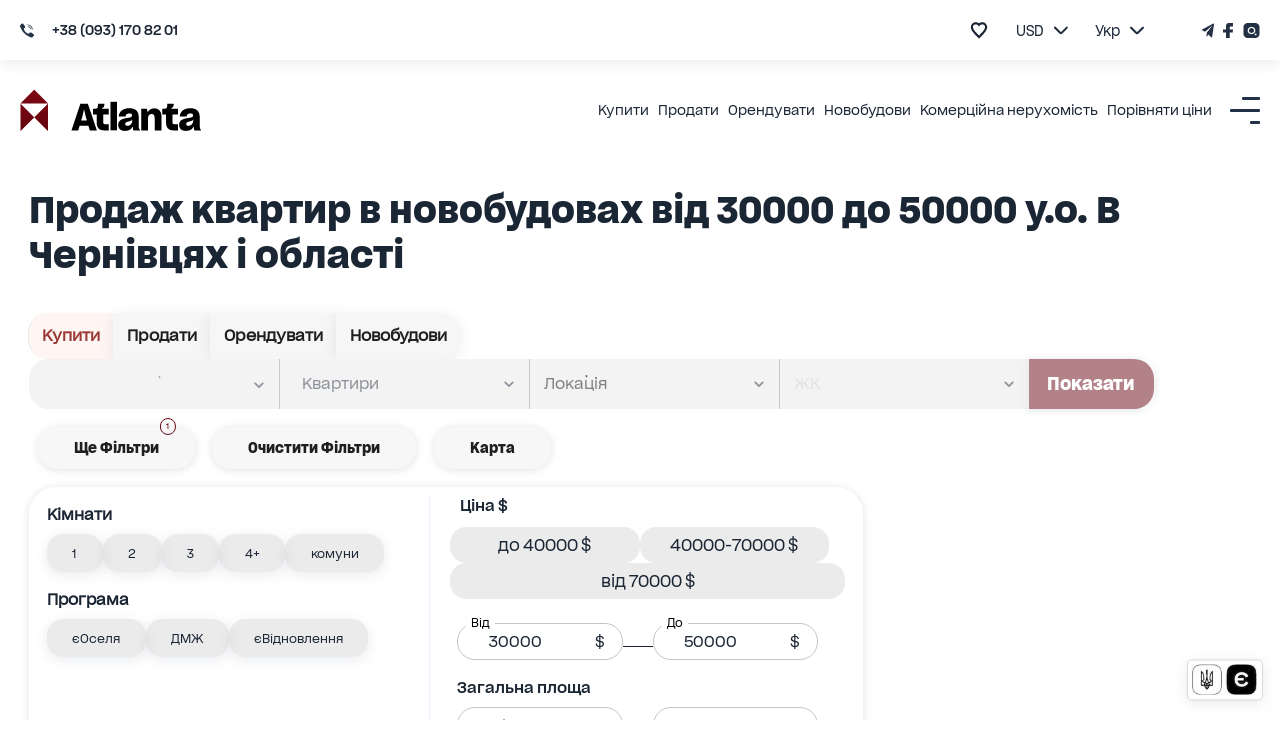

--- FILE ---
content_type: text/html; charset=utf-8
request_url: https://www.atlanta.ua/uk/chernovtsy/filters/prodazha/kvartiry/ot-30000-usd/do-50000-usd/novostroi
body_size: 37149
content:
<!DOCTYPE html><html lang="uk" prefix="og: http://ogp.me/ns#"><head title="Atlanta"><meta charSet="utf-8"/><meta name="viewport" content="width=device-width, initial-scale=1, maximum-scale=1"/><link rel="alternate" href="https://www.atlanta.ua/chernovtsy/filters/prodazha/kvartiry/ot-30000-usd/do-50000-usd/novostroi" hreflang="ru-UA"/><link rel="alternate" href="https://www.atlanta.ua/uk/chernovtsy/filters/prodazha/kvartiry/ot-30000-usd/do-50000-usd/novostroi" hreflang="uk-UA"/><link rel="alternate" href="https://www.atlanta.ua/en/chernovtsy/filters/prodazha/kvartiry/ot-30000-usd/do-50000-usd/novostroi" hreflang="en-UA"/><script>
                  !function(f,b,e,v,n,t,s)
                  {if(f.fbq)return;n=f.fbq=function(){n.callMethod?
                  n.callMethod.apply(n,arguments):n.queue.push(arguments)};
                  if(!f._fbq)f._fbq=n;n.push=n;n.loaded=!0;n.version='2.0';
                  n.queue=[];t=b.createElement(e);t.async=!0;
                  t.src=v;s=b.getElementsByTagName(e)[0];
                  s.parentNode.insertBefore(t,s)}(window, document,'script',
                  'https://connect.facebook.net/en_US/fbevents.js');
                  fbq('init', '2393533321023951');
                  fbq('track', 'PageView');
                </script><noscript><img height="1" width="1" style="display:none" src="https://www.facebook.com/tr?id=2393533321023951&amp;ev=PageView&amp;noscript=1" alt=""/></noscript><meta name="theme-color" content="#9A3936"/><meta property="og:type" content="website"/><meta property="og:image" content="https://cdn2.atlanta.ua/site/images-2023/logo_1.jpg"/><meta property="og:image:alt" content="Atlanta logo"/><meta property="og:image:width" content="1280"/><meta property="og:image:height" content="1280"/><meta property="og:site_name" content="Атланта"/><meta name="mobile-web-app-status-bar-style" content="#9A3936"/><meta name="apple-mobile-web-app-title" content="Атланта"/><meta name="google-site-verification" content="zpvtUJMa1ULREsWXDt34vtmoXbaS9xwNMoaKF9KCYWE"/><meta name="msapplication-TitleImage" content="https://cdn2.atlanta.ua/site/images-2023/icons/icon-128x128.png"/><meta name="msapplication-TitleColor" content="#9A3936"/><title>Купити квартиру в новобудові від 30000 до 50000 у.о. В Чернівцях. Продаж квартир в новобудовах від 30000 до 50000 у.о. Вігідною ціною, недорого - АН «Атланта»</title><meta name="robots" content="index,follow"/><meta name="description" content="Продаж квартир в новобудовах від 30000 до 50000 у.о. В Чернівцях від агентства нерухомості «Атланта». Кращі пропозиції за вигідними цінами. &amp; # 9742; +38 (093) 170 82 01. "/><meta property="og:title" content="Купити квартиру в новобудові від 30000 до 50000 у.о. В Чернівцях. Продаж квартир в новобудовах від 30000 до 50000 у.о. Вігідною ціною, недорого - АН «Атланта»"/><meta property="og:description" content="Продаж квартир в новобудовах від 30000 до 50000 у.о. В Чернівцях від агентства нерухомості «Атланта». Кращі пропозиції за вигідними цінами. &amp; # 9742; +38 (093) 170 82 01. "/><meta property="og:url" content="https://www.atlanta.ua/uk/chernovtsy/filters/prodazha/kvartiry/ot-30000-usd/do-50000-usd/novostroi"/><meta property="og:locale" content="uk"/><link rel="canonical" href="https://www.atlanta.ua/uk/chernovtsy/filters/prodazha/kvartiry/ot-30000-usd/do-50000-usd/novostroi"/><script type="application/ld+json">{"@context":"http://schema.org/","@type":"Product","name":"Продаж квартир в новобудовах від 30000 до 50000 у.о. В Чернівцях і області","description":"Продаж квартир в новобудовах від 30000 до 50000 у.о. В Чернівцях від агентства нерухомості «Атланта». Кращі пропозиції за вигідними цінами. & # 9742; +38 (093) 170 82 01. ","offers":{"@type":"AggregateOffer","url":"https://www.atlanta.ua/chernovtsy/filters/prodazha/kvartiry/ot-30000-usd/do-50000-usd/novostroi","priceCurrency":"USD","lowPrice":"31000.00","highPrice":"50000.00","itemCondition":"https://schema.org/UsedCondition","availability":"https://schema.org/InStock","seller":{"@type":"Organization","name":"АН Атланта"}}}</script><meta name="next-head-count" content="28"/><meta name="theme-color" content="#556cd6"/><meta name="google-site-verification" content="lQiiuShtTZ8-CwKzz_aL-mFqvgfTPoYSqf2pDZJS95c"/><link rel="dns-prefetch" href="https://www.googletagmanager.com/"/><link rel="dns-prefetch" href="https://connect.facebook.net/"/><link rel="dns-prefetch" href="https://www.google-analytics.com/"/><link rel="dns-prefetch" href="https://www.gstatic.com/"/><link rel="shortcut icon" type="image/x-icon" href="/favicon.ico"/><link rel="preload" href="https://cdn2.atlanta.ua/site/cssfonts/AgentykaGrotesk-Regular.woff2" as="font" type="font/woff2" crossorigin="anonymous"/><link rel="preload" href="https://cdn2.atlanta.ua/site/cssfonts/AgentykaGrotesk-Medium.woff2" as="font" type="font/woff2" crossorigin="anonymous"/><link rel="preload" href="https://cdn2.atlanta.ua/site/cssfonts/AgentykaGrotesk-Bold.woff2" as="font" type="font/woff2" crossorigin="anonymous"/><script id="gtm-script">(function(w,d,s,l,i){w[l]=w[l]||[];
  w[l].push({'gtm.start': new Date().getTime(),event:'gtm.js'});
  var f=d.getElementsByTagName(s)[0],
      j=d.createElement(s),dl=l!='dataLayer'?'&l='+l:'';
  j.async=true;
  j.src='https://www.googletagmanager.com/gtm.js?id='+i+dl;
  f.parentNode.insertBefore(j,f);
})(window,document,'script','dataLayer','GTM-5BD9ZSM');</script><script id="clarity-script">
 (function(c,l,a,r,i,t,y){
        c[a]=c[a]||function(){(c[a].q=c[a].q||[]).push(arguments)};
        t=l.createElement(r);t.async=1;t.src="https://www.clarity.ms/tag/"+i;
        y=l.getElementsByTagName(r)[0];y.parentNode.insertBefore(t,y);
    })(window, document, "clarity", "script", "s7iuq9zn5v");
</script><noscript><img height="1" width="1" style="display:none" src="https://www.facebook.com/tr?id=2393533321023951&amp;ev=PageView&amp;noscript=1"/></noscript><link rel="preload" href="/_next/static/css/50a0b2883e6939b0.css" as="style"/><link rel="stylesheet" href="/_next/static/css/50a0b2883e6939b0.css" data-n-g=""/><link rel="preload" href="/_next/static/css/1ea02e4097a6032f.css" as="style"/><link rel="stylesheet" href="/_next/static/css/1ea02e4097a6032f.css" data-n-p=""/><noscript data-n-css=""></noscript><script defer="" nomodule="" src="/_next/static/chunks/polyfills-c67a75d1b6f99dc8.js"></script><script src="/_next/static/chunks/webpack-b980a5da114b6252.js" defer=""></script><script src="/_next/static/chunks/framework-2fe4cb6473b20297.js" defer=""></script><script src="/_next/static/chunks/main-adeef0c5e5b961b9.js" defer=""></script><script src="/_next/static/chunks/pages/_app-880a8756a5e72494.js" defer=""></script><script src="/_next/static/chunks/8360-96c26231619e1319.js" defer=""></script><script src="/_next/static/chunks/1903-d4619b1724406105.js" defer=""></script><script src="/_next/static/chunks/5344-177e708938da3497.js" defer=""></script><script src="/_next/static/chunks/3420-367c0f06b60d93d6.js" defer=""></script><script src="/_next/static/chunks/8607-b3e2de4627a9409f.js" defer=""></script><script src="/_next/static/chunks/7918-d978a1029b2e75ad.js" defer=""></script><script src="/_next/static/chunks/2689-646832d5c096039f.js" defer=""></script><script src="/_next/static/chunks/872-76e909ddf3bccdbf.js" defer=""></script><script src="/_next/static/chunks/8517-bae4874463e7ef96.js" defer=""></script><script src="/_next/static/chunks/8831-67fc355d6bc32674.js" defer=""></script><script src="/_next/static/chunks/7172-c17e621c70e9a219.js" defer=""></script><script src="/_next/static/chunks/2028-fa22e53fe266a9c9.js" defer=""></script><script src="/_next/static/chunks/4386-ecd5f5216fdcda3d.js" defer=""></script><script src="/_next/static/chunks/5578-f64d9933f31232ef.js" defer=""></script><script src="/_next/static/chunks/2797-914b5c78394fe480.js" defer=""></script><script src="/_next/static/chunks/8612-1234184d42ed404c.js" defer=""></script><script src="/_next/static/chunks/4799-4814e97ab2e42a64.js" defer=""></script><script src="/_next/static/chunks/7857-6040a97a3f7f0a70.js" defer=""></script><script src="/_next/static/chunks/9460-8961e39544f92dc3.js" defer=""></script><script src="/_next/static/chunks/8359-5b638cdca8c3e5ec.js" defer=""></script><script src="/_next/static/chunks/8014-f9f6ab3f59dabf0e.js" defer=""></script><script src="/_next/static/chunks/3559-39abe29a13255295.js" defer=""></script><script src="/_next/static/chunks/pages/%5Bregion%5D/filters/%5B...urlParams%5D-db6ac1de63c1f6f3.js" defer=""></script><script src="/_next/static/ZaKgcL4MtGQ_OE5EaWbs0/_buildManifest.js" defer=""></script><script src="/_next/static/ZaKgcL4MtGQ_OE5EaWbs0/_ssgManifest.js" defer=""></script><style id="mui-style-emotion-cache-insertion-point"></style><style data-emotion="mui-style-global d8aykp">html{-webkit-font-smoothing:antialiased;-moz-osx-font-smoothing:grayscale;box-sizing:border-box;-webkit-text-size-adjust:100%;}*,*::before,*::after{box-sizing:inherit;}strong,b{font-weight:700;}body{margin:0;color:#1B2635;font-size:18px;line-height:130%;font-family:AgentykaGrotesk,sans-serif;font-weight:400;background-color:#fff;}@media (max-width: 1561px){body{font-size:16px;}}@media print{body{background-color:#fff;}}body::backdrop{background-color:#fff;}@font-face{font-family:AgentykaGrotesk;font-style:normal;font-display:swap;font-weight:400;src:url(https://cdn2.atlanta.ua/site/cssfonts/AgentykaGrotesk-Regular.woff2) format('woff2');}@font-face{font-family:AgentykaGroteskMedium;font-style:normal;font-display:swap;font-weight:500;src:url(https://cdn2.atlanta.ua/site/cssfonts/AgentykaGrotesk-Medium.woff2) format('woff2');}@font-face{font-family:AgentykaGroteskBold;font-style:normal;font-display:swap;font-weight:700;src:url(https://cdn2.atlanta.ua/site/cssfonts/AgentykaGrotesk-Bold.woff2) format('woff2');}*{-webkit-user-select:none;-moz-user-select:none;-ms-user-select:none;user-select:none;}* input,* textarea{-webkit-user-select:text;-moz-user-select:text;-ms-user-select:text;user-select:text;}html{font-size:62.5%;scroll-behavior:smooth;}@media (max-width:1366.95px){html{font-size:56%;}}@media (max-width:1024.95px){html{font-size:52%;}}@media (max-width:820.95px){html{font-size:50%;}}@media (max-width:730.95px){html{font-size:48%;}}@media (max-width:430.95px){html{font-size:45%;}}html>*{font-family:AgentykaGrotesk,sans-serif;box-sizing:border-box;}input::-webkit-outer-spin-button,input::-webkit-inner-spin-button{webkit-appearance:none;moz-appearance:textfield;margin:0;}body{margin:0;padding:0;font-size:2rem;}ul{list-style:none;padding:0;margin:0;}.Toastify__toast--error{background-color:#dc3545;color:#fff;}.Toastify__toast--error .Toastify__icon{color:#fff;text-shadow:1px 1px 5px rgba(0, 0, 0, 0.7);font-size:24px;}.Toastify__toast--success{background-color:#28a745;color:#fff;}.Toastify__toast--success .Toastify__icon{color:#fff;text-shadow:1px 1px 5px rgba(0, 0, 0, 0.7);font-size:24px;}.Toastify__toast--success svg{fill:#fff!important;}.Toastify__toast--error svg{fill:#fff!important;}</style><style data-emotion="mui-style-global animation-c7515d">@-webkit-keyframes animation-c7515d{0%{opacity:1;}50%{opacity:0.4;}100%{opacity:1;}}@keyframes animation-c7515d{0%{opacity:1;}50%{opacity:0.4;}100%{opacity:1;}}</style><style data-emotion="mui-style-global animation-17mpw2b">@-webkit-keyframes animation-17mpw2b{0%{-webkit-transform:rotateZ(0);-moz-transform:rotateZ(0);-ms-transform:rotateZ(0);transform:rotateZ(0);}100%{-webkit-transform:rotateZ(-720deg);-moz-transform:rotateZ(-720deg);-ms-transform:rotateZ(-720deg);transform:rotateZ(-720deg);}}@keyframes animation-17mpw2b{0%{-webkit-transform:rotateZ(0);-moz-transform:rotateZ(0);-ms-transform:rotateZ(0);transform:rotateZ(0);}100%{-webkit-transform:rotateZ(-720deg);-moz-transform:rotateZ(-720deg);-ms-transform:rotateZ(-720deg);transform:rotateZ(-720deg);}}</style><style data-emotion="mui-style m8dnq0 13lzor7-base-styles-flexColumnAlignCenter-Header-wrapper l50a4s-base-styles-flexColumnAlignCenter-Header-headerTopWrap kc01c-base-styles-flexRowSpaceBetween-Header-headerContainer 63714m-base-styles-flexRowAlignCenter-Phone-container hyfwws-base-styles-flexRowAlignCenter-Phone-phoneLink 18ldcly-base-styles-flexRowAlignCenter-Phone-phoneIcon d5osfw-base-styles-flexRowAlignCenter myiq8s-TopRightHeader-bookmarkContainer 1yxmbwk 18a3i7n-Bookmark-icon 1bh3mc0-TopRightHeader-choseCurrencyContainer blliux-SelectList-selectedText-TopRightHeader-selectText 621eq2-SelectList-dropdownText-TopRightHeader-selectText ydfd3e-base-styles-flexRowAlignCenter-SelectList-container cxg2zo-base-styles-flexRowAlignCenter-SelectList-arrowIcon te291o-SelectList-dropDown 16tdt0w-TopRightHeader-choseLanguageContainer 1ltvuhp-base-styles-flexRowAlignCenter-ChoseLanguage-wrapper dmvhf8 1i7p3e5-base-styles-flexRowAlignCenter-ChoseLanguage-arrowIcon 1hld9hu-ChoseLanguage-dropDown 1s80ezm-base-styles-flexRowAlignCenter-SocialNetworksIcons-container zm7q0l-base-styles-flexRowAlignCenter 1er61cx-Header-headerStickyVisible-Header-headerNormalWrapper b8tef-LogoLink-icon gt2xyu-LogoLink-text frpyo2-base-styles-flexRowAlignCenter 1mf406v-LogoLink-container sqoawd-base-styles-flexRowAlignCenter-HeaderNavLinksAndMenuIcon-linkBox 1qbgq59-base-styles-flexRowAlignCenter-HeaderNavLinksAndMenuIcon-wrapper jhhpea-base-styles-flexRowAlignCenter-HeaderNavLinksAndMenuIcon-navLinks 1vtdlyd-CustomDropdown-wrapper 1fcwlla-HeaderNavLinksAndMenuIcon-link 3166hy-CustomDropdown-linkWrap-CustomDropdown-hiddenDropdown 1dv152f-CustomDropdown-link 1unv7bu-base-styles-flexRowCenterCenter-BurgerIcon-toggle onrwho-base-styles-flexRowSpaceBetweenCenter-Header-mobileAndTabletHeaderBox 11yltsu-Header-bookmarkContainer 1pah2g1-Bookmark-icon-Header-hartIconClass 1bbba7c-Header-choseCurrencyContainer 178sfyq-SelectList-selectedText-Header-selectText 3ta7fo-SelectList-dropdownText-Header-selectText 1yrcrzs-Header-socialNetworks 1iyakrg-Header-burgerIconContainer 1fwcdk3-base-styles-flexRowCenterCenter-BurgerIcon-toggle 143fc5q-Section-section is7bl7 12tqv3z 1ynl6zh-RegionFilterSkeleton-skeleton 1thl60b-BreadCrumbs-breadCrumbsLink eh6hwq-BreadCrumbs-linkTitle 1lvpv99-base-styles-flexRowAlignCenter-BreadCrumbs-navigation 1qbkyw5-base-styles-flexRowAlignCenter-BreadCrumbs-listItem 1iy76ml-BreadCrumbs-container 1b4i0og 6mbz7a-Navigation-root 1kcvb9o-base-styles-flexRowJustifyStart-Navigation-links 1i7vdw4-base-styles-flexRowJustifyCenter-NavigationItem-linkWrapper 6pirwl 1l23tli-NavigationItem-link gmhv3v-NavigationItem-button vubbuv a0y2e3 hboir5 8atqhb 10h5vri 1unlrnw 1gndfpc-NavigationItem-nested kjafn5 1j83zxs-BasicFiltersPageContent-realties unawgx-CardList-wrapper 13dx6xk-CardList-item js6hhu-RealtyCard-wrapper guj1y6-RealtyCard-sliderWrap 1ec20dz 1wms5i9-base-styles-flexRowSpaceBetweenCenter 18t706q-RealtyCard-address 1yso9aa-RealtyCard-iconWrapper buhp5r 2i8otg vhoyhx-RealtyCard-link 1jm8xjs-FavoriteButton-heartButton kgzw9y-RealtyCard-infoBlockTop ipr1w7-RealtyCard-price 1eh062q olyig7 x5wrmn-base-styles-flexRowAlignCenter-RealtyCard-attributeBox lutuu2 jafdgr-Attribute-iconBoxText 2owfgd-RealtyCard-labels-base-styles-flexRowAlignCenter 15h0t6s-Chip-root-Chip-mortgage 9iedg7 s67kdx-Chip-root-Chip-dmj 1wrnirl-Chip-root-Chip-shelter s705hc-Chip-root-Chip-eVidnovlennya 1ygfqdk-RealtyCard-description 1mi8usl-RealtyCard-wrapper xeyduj-RealtyCard-wrapper e40fgy-RealtyCard-wrapper 9y5h2v 1ebon46-base-styles-flexRowCenterCenter-Pagination-root nhb8h9 mek8wm 1qz46so n20cqe-PaginationLink-item-PaginationLink-selected 1uxq2kw-FooterGradient-footerGradient pid44x-FooterGradient-footerGradientInner 1gn90le-root-root-FooterGradient-accordion 1e1hpk5-root-root 1n11r91 1r3f3l5-FooterAccordion-accordionTitle 1fx8m19 1ehre0r vex5d8-root 1nar8ha-Regions-regionsList anlnpo-base-styles-flexRowJustifyCenter-Regions-regionsRow m78jom-Regions-titleLink k4pi3e-Streets-regionsList 111r6jj-Streets-listItem 1kqgekl-base-styles-flexRowJustifyCenter-Streets-regionsRow u46lqp-Streets-link co8gqf-FilterParamLinks-row-base-styles-flexRowJustifyStart 7vvoa-base-styles-flexColumnAlignStart-FilterParamLinks-column-FilterParamLinks-rootColumn 1e44bty-FilterParamLinks-columnTitle 140guf3-FilterParamLinks-link c4sutr 1kgwui9-HTMLStringToComponent-wrapper on5ux0-HeaderLinksSlider-absoluteLinksWrap gg4vpm 1bx8icc-base-styles-flexRowJustifyCenter-HeaderLinksSlider-slide 1pq2rl1-Banner-wrapper-base-styles-flexRowCenterCenter 13re2sn-base-styles-flexRowCenterCenter 57dan1 1qhyr17 1rf5zmm-Banner-wrapper-base-styles-flexRowCenterCenter 7i8erg-base-styles-flexRowCenterCenter d3b7bh sa278k-Banner-wrapper-base-styles-flexRowCenterCenter os8fvl-base-styles-flexRowCenterCenter 1duke9q 1a1no0v-Banner-wrapper-base-styles-flexRowCenterCenter xcq479-base-styles-flexRowCenterCenter 18w1pw6 1hn86ke-Footer-footerBlack 1ldnpbt-Footer-footerBlackInner iuk87v 4kjmzz-FooterLogoBox-footerLogoBox 1ru6r46 d8ct9d azzn3k-FooterLogoBox-socials qqx02-FooterLogoBox-socialLi 1jxl1ns-FooterNav-footerNav zxkgmy-FooterNav-footerRow lbvn0i-FooterNav-footerItem s391mw 1ontqvh xsjx88-FooterInnerNav-secondTitle 10zgo00-FooterInnerNav-footerDeepList mc6orn-base-styles-flexRowSpaceBetweenCenter-FooterBottom-footerBottom udski9-FooterBottom-copywrite fza57n-FooterBottom-madeby tn20y8-base-styles-flexRowJustifyCenter-FooterBottom-bottomRight 17v1dbd-FooterBottom-bottomFooterlink">.mui-style-m8dnq0{height:100vh;}.mui-style-13lzor7-base-styles-flexColumnAlignCenter-Header-wrapper{display:-webkit-box;display:-webkit-flex;display:-ms-flexbox;display:flex;-webkit-flex-direction:column;-ms-flex-direction:column;flex-direction:column;-webkit-align-items:center;-webkit-box-align:center;-ms-flex-align:center;align-items:center;width:100%;-webkit-transition:all 1.5s ease;transition:all 1.5s ease;}.mui-style-l50a4s-base-styles-flexColumnAlignCenter-Header-headerTopWrap{display:-webkit-box;display:-webkit-flex;display:-ms-flexbox;display:flex;-webkit-flex-direction:column;-ms-flex-direction:column;flex-direction:column;-webkit-align-items:center;-webkit-box-align:center;-ms-flex-align:center;align-items:center;width:100%;box-shadow:0 3px 13px rgba(105, 121, 145, 0.15);position:relative;z-index:1600;background:#FFFFFF;}@media (max-width:1240.95px){.mui-style-l50a4s-base-styles-flexColumnAlignCenter-Header-headerTopWrap{display:none;}}.mui-style-kc01c-base-styles-flexRowSpaceBetween-Header-headerContainer{display:-webkit-box;display:-webkit-flex;display:-ms-flexbox;display:flex;-webkit-flex-direction:row;-ms-flex-direction:row;flex-direction:row;-webkit-box-pack:justify;-webkit-justify-content:space-between;justify-content:space-between;position:relative;width:calc(1641px);margin:0rem auto;min-height:60px;}@media (max-width:1650.95px){.mui-style-kc01c-base-styles-flexRowSpaceBetween-Header-headerContainer{width:100%;padding:0rem 20px;}}@media (max-width:1024.95px){.mui-style-kc01c-base-styles-flexRowSpaceBetween-Header-headerContainer{padding-right:2px;}}@media (max-width:590.95px){.mui-style-kc01c-base-styles-flexRowSpaceBetween-Header-headerContainer{padding-left:2rem;padding-right:0;}}.mui-style-63714m-base-styles-flexRowAlignCenter-Phone-container{display:-webkit-box;display:-webkit-flex;display:-ms-flexbox;display:flex;-webkit-flex-direction:row;-ms-flex-direction:row;flex-direction:row;-webkit-align-items:center;-webkit-box-align:center;-ms-flex-align:center;align-items:center;color:#1B2635;position:relative;}.mui-style-63714m-base-styles-flexRowAlignCenter-Phone-container>span{margin-right:1rem;}.mui-style-63714m-base-styles-flexRowAlignCenter-Phone-container span{font-family:AgentykaGroteskMedium,sans-serif;font-size:14px;}.mui-style-hyfwws-base-styles-flexRowAlignCenter-Phone-phoneLink{margin:0;font-size:2rem;font-family:AgentykaGroteskBold,sans-serif;line-height:130%;font-weight:400;color:#1B2635;color:#660513;-webkit-text-decoration:none;text-decoration:none;display:-webkit-box;display:-webkit-flex;display:-ms-flexbox;display:flex;-webkit-flex-direction:row;-ms-flex-direction:row;flex-direction:row;-webkit-align-items:center;-webkit-box-align:center;-ms-flex-align:center;align-items:center;color:#1B2635;height:100%;}@media (max-width: 571px){.mui-style-hyfwws-base-styles-flexRowAlignCenter-Phone-phoneLink{font-size:16px;line-height:120%;}}.mui-style-18ldcly-base-styles-flexRowAlignCenter-Phone-phoneIcon{display:-webkit-box;display:-webkit-flex;display:-ms-flexbox;display:flex;-webkit-flex-direction:row;-ms-flex-direction:row;flex-direction:row;-webkit-align-items:center;-webkit-box-align:center;-ms-flex-align:center;align-items:center;padding-right:2rem;}.mui-style-d5osfw-base-styles-flexRowAlignCenter{display:-webkit-box;display:-webkit-flex;display:-ms-flexbox;display:flex;-webkit-flex-direction:row;-ms-flex-direction:row;flex-direction:row;-webkit-align-items:center;-webkit-box-align:center;-ms-flex-align:center;align-items:center;}.mui-style-myiq8s-TopRightHeader-bookmarkContainer{margin-right:1.25rem;}.mui-style-1yxmbwk{display:-webkit-inline-box;display:-webkit-inline-flex;display:-ms-inline-flexbox;display:inline-flex;-webkit-align-items:center;-webkit-box-align:center;-ms-flex-align:center;align-items:center;-webkit-box-pack:center;-ms-flex-pack:center;-webkit-justify-content:center;justify-content:center;position:relative;box-sizing:border-box;-webkit-tap-highlight-color:transparent;background-color:transparent;outline:0;border:0;margin:0;border-radius:0;padding:0;cursor:pointer;-webkit-user-select:none;-moz-user-select:none;-ms-user-select:none;user-select:none;vertical-align:middle;-moz-appearance:none;-webkit-appearance:none;-webkit-text-decoration:none;text-decoration:none;color:inherit;text-align:center;-webkit-flex:0 0 auto;-ms-flex:0 0 auto;flex:0 0 auto;font-size:1.5rem;padding:8px;border-radius:50%;overflow:visible;color:rgba(0, 0, 0, 0.54);-webkit-transition:background-color 150ms cubic-bezier(0.4, 0, 0.2, 1) 0ms;transition:background-color 150ms cubic-bezier(0.4, 0, 0.2, 1) 0ms;}.mui-style-1yxmbwk::-moz-focus-inner{border-style:none;}.mui-style-1yxmbwk.Mui-disabled{pointer-events:none;cursor:default;}@media print{.mui-style-1yxmbwk{-webkit-print-color-adjust:exact;color-adjust:exact;}}.mui-style-1yxmbwk:hover{background-color:rgba(0, 0, 0, 0.04);}@media (hover: none){.mui-style-1yxmbwk:hover{background-color:transparent;}}.mui-style-1yxmbwk.Mui-disabled{background-color:transparent;color:rgba(0, 0, 0, 0.26);}.mui-style-18a3i7n-Bookmark-icon{-webkit-user-select:none;-moz-user-select:none;-ms-user-select:none;user-select:none;width:1em;height:1em;display:inline-block;fill:currentColor;-webkit-flex-shrink:0;-ms-flex-negative:0;flex-shrink:0;-webkit-transition:fill 200ms cubic-bezier(0.4, 0, 0.2, 1) 0ms;transition:fill 200ms cubic-bezier(0.4, 0, 0.2, 1) 0ms;font-size:1.5rem;width:2rem;height:1.9rem;fill:transparent;stroke:#1B2635;stroke-width:3;}@media (max-width:1024.95px){.mui-style-18a3i7n-Bookmark-icon{height:2.6rem;width:2.4rem;}}.mui-style-18a3i7n-Bookmark-icon :hover{stroke:#660509;}.mui-style-1bh3mc0-TopRightHeader-choseCurrencyContainer{margin-right:2rem;}.mui-style-blliux-SelectList-selectedText-TopRightHeader-selectText{text-align:center;font-weight:500;font-size:14px;line-height:120%;color:#660513;margin-right:1rem;margin-left:1rem;width:20px;font-family:AgentykaGrotesk,sans-serif;font-size:1.6rem;}.mui-style-621eq2-SelectList-dropdownText-TopRightHeader-selectText{font-size:14px;background-color:white;font-family:AgentykaGrotesk,sans-serif;font-size:1.6rem;}.mui-style-ydfd3e-base-styles-flexRowAlignCenter-SelectList-container{display:-webkit-box;display:-webkit-flex;display:-ms-flexbox;display:flex;-webkit-flex-direction:row;-ms-flex-direction:row;flex-direction:row;-webkit-align-items:center;-webkit-box-align:center;-ms-flex-align:center;align-items:center;position:relative;cursor:pointer;}.mui-style-cxg2zo-base-styles-flexRowAlignCenter-SelectList-arrowIcon{display:-webkit-box;display:-webkit-flex;display:-ms-flexbox;display:flex;-webkit-flex-direction:row;-ms-flex-direction:row;flex-direction:row;-webkit-align-items:center;-webkit-box-align:center;-ms-flex-align:center;align-items:center;padding:1rem;cursor:pointer;-webkit-transition:-webkit-transform 0.3s ease;transition:transform 0.3s ease;-webkit-transform:rotate(180deg);-moz-transform:rotate(180deg);-ms-transform:rotate(180deg);transform:rotate(180deg);}.mui-style-te291o-SelectList-dropDown{position:absolute;top:100%;left:0;right:0;z-index:10;border-radius:10px;-webkit-transition:all 0.3s ease;transition:all 0.3s ease;opacity:0;visibility:hidden;background-color:#FFFFFF;-webkit-transform:-20px;-moz-transform:-20px;-ms-transform:-20px;transform:-20px;}.mui-style-te291o-SelectList-dropDown>span{text-align:center;padding:10px 10px;display:block;width:100%;border-radius:10px;-webkit-transition:background-color 0.3s ease;transition:background-color 0.3s ease;color:#1B2635;}.mui-style-te291o-SelectList-dropDown>span:hover{background-color:#EDF2FB;}.mui-style-16tdt0w-TopRightHeader-choseLanguageContainer{margin-right:6.5rem;}.mui-style-1ltvuhp-base-styles-flexRowAlignCenter-ChoseLanguage-wrapper{display:-webkit-box;display:-webkit-flex;display:-ms-flexbox;display:flex;-webkit-flex-direction:row;-ms-flex-direction:row;flex-direction:row;-webkit-align-items:center;-webkit-box-align:center;-ms-flex-align:center;align-items:center;position:relative;}.mui-style-1ltvuhp-base-styles-flexRowAlignCenter-ChoseLanguage-wrapper>span{margin-right:0;width:35px;padding-top:10px;padding-bottom:10px;font-family:AgentykaGrotesk,sans-serif;font-size:1.6rem;}.mui-style-dmvhf8{margin:0;font:inherit;color:#1B2635;}.mui-style-1i7p3e5-base-styles-flexRowAlignCenter-ChoseLanguage-arrowIcon{display:-webkit-box;display:-webkit-flex;display:-ms-flexbox;display:flex;-webkit-flex-direction:row;-ms-flex-direction:row;flex-direction:row;-webkit-align-items:center;-webkit-box-align:center;-ms-flex-align:center;align-items:center;padding:0rem;cursor:pointer;-webkit-transition:-webkit-transform 0.3s ease;transition:transform 0.3s ease;-webkit-transform:rotate(180deg);-moz-transform:rotate(180deg);-ms-transform:rotate(180deg);transform:rotate(180deg);}.mui-style-1hld9hu-ChoseLanguage-dropDown{position:absolute;top:100%;left:-20px;right:10px;z-index:10;border-radius:10px;-webkit-transition:all 0.3s ease;transition:all 0.3s ease;opacity:0;visibility:hidden;background-color:#FFFFFF;-webkit-transform:translateY(-20px);-moz-transform:translateY(-20px);-ms-transform:translateY(-20px);transform:translateY(-20px);width:150%;}.mui-style-1hld9hu-ChoseLanguage-dropDown>span{padding:10px 10px 10px 2rem;display:block;width:100%;cursor:pointer;border-radius:10px;-webkit-transition:background-color 0.3s ease;transition:background-color 0.3s ease;color:#1B2635;font-family:AgentykaGrotesk,sans-serif;font-size:1.6rem;}.mui-style-1hld9hu-ChoseLanguage-dropDown>span:hover{background-color:#EDF2FB;}.mui-style-1s80ezm-base-styles-flexRowAlignCenter-SocialNetworksIcons-container{display:-webkit-box;display:-webkit-flex;display:-ms-flexbox;display:flex;-webkit-flex-direction:row;-ms-flex-direction:row;flex-direction:row;-webkit-align-items:center;-webkit-box-align:center;-ms-flex-align:center;align-items:center;}.mui-style-1s80ezm-base-styles-flexRowAlignCenter-SocialNetworksIcons-container>a{padding:0rem 0.5rem;}.mui-style-1s80ezm-base-styles-flexRowAlignCenter-SocialNetworksIcons-container>a:first-of-type{padding-left:0;}.mui-style-1s80ezm-base-styles-flexRowAlignCenter-SocialNetworksIcons-container>a:last-of-type{padding-right:0;}.mui-style-zm7q0l-base-styles-flexRowAlignCenter{margin:0;font:inherit;color:#1B2635;color:#660513;-webkit-text-decoration:underline;text-decoration:underline;text-decoration-color:rgba(102, 5, 19, 0.4);display:-webkit-box;display:-webkit-flex;display:-ms-flexbox;display:flex;-webkit-flex-direction:row;-ms-flex-direction:row;flex-direction:row;-webkit-align-items:center;-webkit-box-align:center;-ms-flex-align:center;align-items:center;}.mui-style-zm7q0l-base-styles-flexRowAlignCenter:hover{text-decoration-color:inherit;}.mui-style-1er61cx-Header-headerStickyVisible-Header-headerNormalWrapper{z-index:1;-webkit-transform:translateY(0);-moz-transform:translateY(0);-ms-transform:translateY(0);transform:translateY(0);width:100%;position:relative;-webkit-transform:translateY(0);-moz-transform:translateY(0);-ms-transform:translateY(0);transform:translateY(0);}.mui-style-b8tef-LogoLink-icon{margin-right:2.5rem;}@media (max-width:1240.95px){.mui-style-b8tef-LogoLink-icon{width:20px;height:auto;margin-right:1.5rem;}}@media (max-width:430.95px){.mui-style-b8tef-LogoLink-icon{margin-right:1rem;}}@media (max-width:1240.95px){.mui-style-gt2xyu-LogoLink-text{width:90px;height:auto;margin-right:1.5rem;}}@media (max-width:430.95px){.mui-style-gt2xyu-LogoLink-text{display:none;}}.mui-style-frpyo2-base-styles-flexRowAlignCenter{cursor:pointer;display:-webkit-box;display:-webkit-flex;display:-ms-flexbox;display:flex;-webkit-flex-direction:row;-ms-flex-direction:row;flex-direction:row;-webkit-align-items:center;-webkit-box-align:center;-ms-flex-align:center;align-items:center;}.mui-style-1mf406v-LogoLink-container{min-width:161px;display:-webkit-box;display:-webkit-flex;display:-ms-flexbox;display:flex;-webkit-align-items:baseline;-webkit-box-align:baseline;-ms-flex-align:baseline;align-items:baseline;}@media (max-width:1240.95px){.mui-style-1mf406v-LogoLink-container{width:130px;}}@media (max-width:590.95px){.mui-style-1mf406v-LogoLink-container{min-width:initial;width:auto;margin-right:5rem;}}.mui-style-sqoawd-base-styles-flexRowAlignCenter-HeaderNavLinksAndMenuIcon-linkBox{display:-webkit-box;display:-webkit-flex;display:-ms-flexbox;display:flex;-webkit-flex-direction:row;-ms-flex-direction:row;flex-direction:row;-webkit-align-items:center;-webkit-box-align:center;-ms-flex-align:center;align-items:center;padding:0rem 2rem;}@media (max-width:1366.95px){.mui-style-sqoawd-base-styles-flexRowAlignCenter-HeaderNavLinksAndMenuIcon-linkBox{padding:0rem 0.5rem;}}.mui-style-sqoawd-base-styles-flexRowAlignCenter-HeaderNavLinksAndMenuIcon-linkBox:first-of-type{padding-left:0;}.mui-style-sqoawd-base-styles-flexRowAlignCenter-HeaderNavLinksAndMenuIcon-linkBox:last-of-type{padding-right:0;}.mui-style-1qbgq59-base-styles-flexRowAlignCenter-HeaderNavLinksAndMenuIcon-wrapper{display:-webkit-box;display:-webkit-flex;display:-ms-flexbox;display:flex;-webkit-flex-direction:row;-ms-flex-direction:row;flex-direction:row;-webkit-align-items:center;-webkit-box-align:center;-ms-flex-align:center;align-items:center;}@media (max-width:1240.95px){.mui-style-1qbgq59-base-styles-flexRowAlignCenter-HeaderNavLinksAndMenuIcon-wrapper{display:none;}}.mui-style-jhhpea-base-styles-flexRowAlignCenter-HeaderNavLinksAndMenuIcon-navLinks{display:-webkit-box;display:-webkit-flex;display:-ms-flexbox;display:flex;-webkit-flex-direction:row;-ms-flex-direction:row;flex-direction:row;-webkit-align-items:center;-webkit-box-align:center;-ms-flex-align:center;align-items:center;height:100%;margin-right:5rem;}@media (max-width:1366.95px){.mui-style-jhhpea-base-styles-flexRowAlignCenter-HeaderNavLinksAndMenuIcon-navLinks{margin-right:2rem;}}.mui-style-1vtdlyd-CustomDropdown-wrapper{position:relative;cursor:pointer;display:-webkit-box;display:-webkit-flex;display:-ms-flexbox;display:flex;-webkit-align-items:center;-webkit-box-align:center;-ms-flex-align:center;align-items:center;}.mui-style-1fcwlla-HeaderNavLinksAndMenuIcon-link{margin:0;font-size:2rem;font-family:AgentykaGroteskBold,sans-serif;line-height:130%;font-weight:400;color:#1B2635;color:#660513;-webkit-text-decoration:none;text-decoration:none;font-family:AgentykaGrotesk,sans-serif;color:#1B2635;font-weight:400;font-size:14px;white-space:nowrap;position:relative;z-index:1000;}@media (max-width: 571px){.mui-style-1fcwlla-HeaderNavLinksAndMenuIcon-link{font-size:16px;line-height:120%;}}@media (max-width:1129.95px){.mui-style-1fcwlla-HeaderNavLinksAndMenuIcon-link{font-size:13px;}}@media (max-width:1079.95px){.mui-style-1fcwlla-HeaderNavLinksAndMenuIcon-link{font-size:12px;}}.mui-style-3166hy-CustomDropdown-linkWrap-CustomDropdown-hiddenDropdown{min-width:100%;position:absolute;border-radius:12px;overflow:hidden;top:100%;left:-4px;opacity:1;visibility:visible;-webkit-transition:opacity 0.3s ease;transition:opacity 0.3s ease;background-color:#FFFFFF;box-shadow:0px 1px 6px 2px rgba(118, 127, 134, 0.15);z-index:100000;opacity:0;visibility:hidden;}.mui-style-1dv152f-CustomDropdown-link{margin:0;font-size:2rem;font-family:AgentykaGroteskBold,sans-serif;line-height:130%;font-weight:400;color:#1B2635;color:#660513;-webkit-text-decoration:none;text-decoration:none;display:block;padding:1rem 2rem;-webkit-transition:background-color 0.3s ease;transition:background-color 0.3s ease;font-family:AgentykaGrotesk,sans-serif;color:#1B2635;font-weight:400;font-size:14px;white-space:nowrap;-webkit-text-decoration:none;text-decoration:none;}@media (max-width: 571px){.mui-style-1dv152f-CustomDropdown-link{font-size:16px;line-height:120%;}}.mui-style-1dv152f-CustomDropdown-link:hover{background-color:#EDF2FB;}.mui-style-1unv7bu-base-styles-flexRowCenterCenter-BurgerIcon-toggle{display:-webkit-box;display:-webkit-flex;display:-ms-flexbox;display:flex;-webkit-flex-direction:row;-ms-flex-direction:row;flex-direction:row;-webkit-align-items:center;-webkit-box-align:center;-ms-flex-align:center;align-items:center;-webkit-box-pack:center;-ms-flex-pack:center;-webkit-justify-content:center;justify-content:center;cursor:pointer;position:relative;height:100px;width:30px;overflow:hidden;-webkit-transition:500ms all ease;transition:500ms all ease;}@media (max-width:1024.95px){.mui-style-1unv7bu-base-styles-flexRowCenterCenter-BurgerIcon-toggle{height:60px;width:30px;}}.mui-style-1unv7bu-base-styles-flexRowCenterCenter-BurgerIcon-toggle>span{right:0;position:absolute;width:30px;height:3px;background-color:#1F3048;-webkit-transition:500ms all ease;transition:500ms all ease;border-radius:4px;}.mui-style-1unv7bu-base-styles-flexRowCenterCenter-BurgerIcon-toggle>span:nth-of-type(1){-webkit-transform:translateY(-12px) rotate(0);-moz-transform:translateY(-12px) rotate(0);-ms-transform:translateY(-12px) rotate(0);transform:translateY(-12px) rotate(0);width:18px;right:0;}@media (max-width:1024.95px){.mui-style-1unv7bu-base-styles-flexRowCenterCenter-BurgerIcon-toggle>span:nth-of-type(1){right:0;width:8px;-webkit-transform:translateY(-10px) rotate(0);-moz-transform:translateY(-10px) rotate(0);-ms-transform:translateY(-10px) rotate(0);transform:translateY(-10px) rotate(0);}}.mui-style-1unv7bu-base-styles-flexRowCenterCenter-BurgerIcon-toggle>span:nth-of-type(2){-webkit-transform:translateY(12px) rotate(0);-moz-transform:translateY(12px) rotate(0);-ms-transform:translateY(12px) rotate(0);transform:translateY(12px) rotate(0);width:10px;right:0;}@media (max-width:1024.95px){.mui-style-1unv7bu-base-styles-flexRowCenterCenter-BurgerIcon-toggle>span:nth-of-type(2){right:18px;width:10px;-webkit-transform:translateY(10px) rotate(0);-moz-transform:translateY(10px) rotate(0);-ms-transform:translateY(10px) rotate(0);transform:translateY(10px) rotate(0);}}.mui-style-1unv7bu-base-styles-flexRowCenterCenter-BurgerIcon-toggle>span:nth-of-type(3){-webkit-transform:translateX(0);-moz-transform:translateX(0);-ms-transform:translateX(0);transform:translateX(0);}.mui-style-onrwho-base-styles-flexRowSpaceBetweenCenter-Header-mobileAndTabletHeaderBox{display:-webkit-box;display:-webkit-flex;display:-ms-flexbox;display:flex;-webkit-flex-direction:row;-ms-flex-direction:row;flex-direction:row;-webkit-box-pack:justify;-webkit-justify-content:space-between;justify-content:space-between;-webkit-align-items:center;-webkit-box-align:center;-ms-flex-align:center;align-items:center;}@media (min-width:1241px){.mui-style-onrwho-base-styles-flexRowSpaceBetweenCenter-Header-mobileAndTabletHeaderBox{display:none;}}@media (max-width:590.95px){.mui-style-onrwho-base-styles-flexRowSpaceBetweenCenter-Header-mobileAndTabletHeaderBox{width:100%;-webkit-box-pack:justify;-webkit-justify-content:space-between;justify-content:space-between;}}.mui-style-11yltsu-Header-bookmarkContainer{margin-right:7.5rem;}@media (max-width:590.95px){.mui-style-11yltsu-Header-bookmarkContainer{margin-right:1.5rem;}}@media (max-width:430.95px){.mui-style-11yltsu-Header-bookmarkContainer{-webkit-order:2;-ms-flex-order:2;order:2;-webkit-flex:0 0 auto;-ms-flex:0 0 auto;flex:0 0 auto;}}.mui-style-1pah2g1-Bookmark-icon-Header-hartIconClass{-webkit-user-select:none;-moz-user-select:none;-ms-user-select:none;user-select:none;width:1em;height:1em;display:inline-block;fill:currentColor;-webkit-flex-shrink:0;-ms-flex-negative:0;flex-shrink:0;-webkit-transition:fill 200ms cubic-bezier(0.4, 0, 0.2, 1) 0ms;transition:fill 200ms cubic-bezier(0.4, 0, 0.2, 1) 0ms;font-size:1.5rem;width:2rem;height:1.9rem;fill:transparent;stroke:#1B2635;stroke-width:3;}@media (max-width:1024.95px){.mui-style-1pah2g1-Bookmark-icon-Header-hartIconClass{height:2.6rem;width:2.4rem;}}.mui-style-1pah2g1-Bookmark-icon-Header-hartIconClass :hover{stroke:#660509;}@media (max-width:430.95px){.mui-style-1pah2g1-Bookmark-icon-Header-hartIconClass.mui-style-1pah2g1-Bookmark-icon-Header-hartIconClass{height:3.6rem;width:3.4rem;}}.mui-style-1bbba7c-Header-choseCurrencyContainer{margin-right:7rem;}@media (max-width:590.95px){.mui-style-1bbba7c-Header-choseCurrencyContainer{margin-right:2rem;}}@media (max-width:430.95px){.mui-style-1bbba7c-Header-choseCurrencyContainer{-webkit-order:1;-ms-flex-order:1;order:1;-webkit-flex:1;-ms-flex:1;flex:1;}}.mui-style-178sfyq-SelectList-selectedText-Header-selectText{text-align:center;font-weight:500;font-size:14px;line-height:120%;color:#660513;margin-right:1rem;margin-left:1rem;width:24px;font-family:AgentykaGrotesk,sans-serif;font-size:16px;}.mui-style-3ta7fo-SelectList-dropdownText-Header-selectText{font-size:14px;background-color:white;font-family:AgentykaGrotesk,sans-serif;font-size:16px;}.mui-style-1yrcrzs-Header-socialNetworks{margin-right:5rem;}@media (max-width:590.95px){.mui-style-1yrcrzs-Header-socialNetworks{margin-right:1rem;}}@media (max-width:430.95px){.mui-style-1yrcrzs-Header-socialNetworks{margin-right:3rem;}}@media (max-width:430.95px){.mui-style-1iyakrg-Header-burgerIconContainer{-webkit-order:3;-ms-flex-order:3;order:3;-webkit-flex:0 0 auto;-ms-flex:0 0 auto;flex:0 0 auto;}}.mui-style-1fwcdk3-base-styles-flexRowCenterCenter-BurgerIcon-toggle{display:-webkit-box;display:-webkit-flex;display:-ms-flexbox;display:flex;-webkit-flex-direction:row;-ms-flex-direction:row;flex-direction:row;-webkit-align-items:center;-webkit-box-align:center;-ms-flex-align:center;align-items:center;-webkit-box-pack:center;-ms-flex-pack:center;-webkit-justify-content:center;justify-content:center;cursor:pointer;position:relative;height:100px;width:100px;overflow:hidden;border-radius:0;background-color:transparent;-webkit-transition:500ms all ease;transition:500ms all ease;}@media (max-width:1366.95px){.mui-style-1fwcdk3-base-styles-flexRowCenterCenter-BurgerIcon-toggle{height:60px;width:60px;}}.mui-style-1fwcdk3-base-styles-flexRowCenterCenter-BurgerIcon-toggle>span{position:absolute;width:34px;height:3px;background-color:#1F3048;-webkit-transition:500ms all ease;transition:500ms all ease;border-radius:4px;}@media (max-width:1366.95px){.mui-style-1fwcdk3-base-styles-flexRowCenterCenter-BurgerIcon-toggle>span{width:24px;}}.mui-style-1fwcdk3-base-styles-flexRowCenterCenter-BurgerIcon-toggle>span:nth-of-type(1){-webkit-transform:translateY(-12px) rotate(0);-moz-transform:translateY(-12px) rotate(0);-ms-transform:translateY(-12px) rotate(0);transform:translateY(-12px) rotate(0);width:21px;right:33px;}@media (max-width:1366.95px){.mui-style-1fwcdk3-base-styles-flexRowCenterCenter-BurgerIcon-toggle>span:nth-of-type(1){right:18px;width:16px;-webkit-transform:translateY(-10px) rotate(0);-moz-transform:translateY(-10px) rotate(0);-ms-transform:translateY(-10px) rotate(0);transform:translateY(-10px) rotate(0);}}.mui-style-1fwcdk3-base-styles-flexRowCenterCenter-BurgerIcon-toggle>span:nth-of-type(2){-webkit-transform:translateY(12px) rotate(0);-moz-transform:translateY(12px) rotate(0);-ms-transform:translateY(12px) rotate(0);transform:translateY(12px) rotate(0);width:12px;right:33px;}@media (max-width:1366.95px){.mui-style-1fwcdk3-base-styles-flexRowCenterCenter-BurgerIcon-toggle>span:nth-of-type(2){right:18px;width:10px;-webkit-transform:translateY(10px) rotate(0);-moz-transform:translateY(10px) rotate(0);-ms-transform:translateY(10px) rotate(0);transform:translateY(10px) rotate(0);}}.mui-style-1fwcdk3-base-styles-flexRowCenterCenter-BurgerIcon-toggle>span:nth-of-type(3){-webkit-transform:translateX(0);-moz-transform:translateX(0);-ms-transform:translateX(0);transform:translateX(0);}.mui-style-143fc5q-Section-section{width:100%;padding:3rem 20px 6.5rem;overflow:hidden;}@media (max-width:1024.95px){.mui-style-143fc5q-Section-section{padding:25px 20px 45px;}}@media (max-width:590.95px){.mui-style-143fc5q-Section-section{padding:20px 15px;}}@media (max-width:430.95px){.mui-style-143fc5q-Section-section{padding:auto 20px 20px;}}.mui-style-is7bl7{width:100%;margin-left:auto;box-sizing:border-box;margin-right:auto;display:block;padding-left:1rem;padding-right:1rem;-webkit-desktop-padding:10px;desktop-padding:10px;}@media (min-width:smpx){.mui-style-is7bl7{padding-left:1.5rem;padding-right:1.5rem;}}@media (min-width:1651px){.mui-style-is7bl7{max-width:1651px;}}.mui-style-12tqv3z{font-size:4.2rem;margin-top:0rem;font-family:AgentykaGroteskBold,sans-serif;line-height:120%;margin-bottom:10px;}@media (max-width:1024.95px){.mui-style-12tqv3z{font-size:3.6rem;}}@media (max-width:590.95px){.mui-style-12tqv3z{font-size:3.4rem;}}@media (max-width:430.95px){.mui-style-12tqv3z{text-align:center;}}.mui-style-1ynl6zh-RegionFilterSkeleton-skeleton{display:block;background-color:rgba(27, 38, 53, 0.11);height:auto;margin-top:0;margin-bottom:0;transform-origin:0 55%;-webkit-transform:scale(1, 0.60);-moz-transform:scale(1, 0.60);-ms-transform:scale(1, 0.60);transform:scale(1, 0.60);border-radius:4px/6.7px;-webkit-animation:animation-c7515d 2s ease-in-out 0.5s infinite;animation:animation-c7515d 2s ease-in-out 0.5s infinite;height:389px;background-color:transparent;}.mui-style-1ynl6zh-RegionFilterSkeleton-skeleton:empty:before{content:"\00a0";}@media (max-width:1560.95px){.mui-style-1ynl6zh-RegionFilterSkeleton-skeleton{height:377px;}}@media (max-width:1366.95px){.mui-style-1ynl6zh-RegionFilterSkeleton-skeleton{height:353px;}}@media (max-width:1240.95px){.mui-style-1ynl6zh-RegionFilterSkeleton-skeleton{height:362px;}}@media (max-width:1159.95px){.mui-style-1ynl6zh-RegionFilterSkeleton-skeleton{height:405px;}}@media (max-width:820.95px){.mui-style-1ynl6zh-RegionFilterSkeleton-skeleton{height:576px;}}@media (max-width:730.95px){.mui-style-1ynl6zh-RegionFilterSkeleton-skeleton{height:551px;}}@media (max-width:590.95px){.mui-style-1ynl6zh-RegionFilterSkeleton-skeleton{display:none;}}.mui-style-1thl60b-BreadCrumbs-breadCrumbsLink{padding-right:5px;cursor:pointer;-webkit-text-decoration:none;text-decoration:none;color:#1B2635;}.mui-style-eh6hwq-BreadCrumbs-linkTitle{cursor:pointer;font-size:1.4rem;margin:0;font-weight:normal;}.mui-style-1lvpv99-base-styles-flexRowAlignCenter-BreadCrumbs-navigation{display:-webkit-box;display:-webkit-flex;display:-ms-flexbox;display:flex;-webkit-flex-direction:row;-ms-flex-direction:row;flex-direction:row;-webkit-align-items:center;-webkit-box-align:center;-ms-flex-align:center;align-items:center;width:100%;z-index:5;-webkit-box-flex-wrap:wrap;-webkit-flex-wrap:wrap;-ms-flex-wrap:wrap;flex-wrap:wrap;margin:5px 0rem;padding:0;list-style:none;}.mui-style-1qbkyw5-base-styles-flexRowAlignCenter-BreadCrumbs-listItem{display:-webkit-box;display:-webkit-flex;display:-ms-flexbox;display:flex;-webkit-flex-direction:row;-ms-flex-direction:row;flex-direction:row;-webkit-align-items:center;-webkit-box-align:center;-ms-flex-align:center;align-items:center;margin-right:4px;}.mui-style-1iy76ml-BreadCrumbs-container{width:100%;padding:1rem 1rem 0rem 0rem;}.mui-style-1b4i0og{-webkit-user-select:none;-moz-user-select:none;-ms-user-select:none;user-select:none;width:1em;height:1em;display:inline-block;fill:currentColor;-webkit-flex-shrink:0;-ms-flex-negative:0;flex-shrink:0;-webkit-transition:fill 200ms cubic-bezier(0.4, 0, 0.2, 1) 0ms;transition:fill 200ms cubic-bezier(0.4, 0, 0.2, 1) 0ms;font-size:1.5rem;color:#660513;}.mui-style-6mbz7a-Navigation-root{width:100%;background-color:#fff;padding:1rem 0rem;}.mui-style-1kcvb9o-base-styles-flexRowJustifyStart-Navigation-links{display:-webkit-box;display:-webkit-flex;display:-ms-flexbox;display:flex;-webkit-flex-direction:row;-ms-flex-direction:row;flex-direction:row;-webkit-box-pack:start;-ms-flex-pack:start;-webkit-justify-content:flex-start;justify-content:flex-start;width:100%;-webkit-box-flex-wrap:wrap;-webkit-flex-wrap:wrap;-ms-flex-wrap:wrap;flex-wrap:wrap;margin:1rem 0rem;gap:2rem 3rem;}@media (max-width:590.95px){.mui-style-1kcvb9o-base-styles-flexRowJustifyStart-Navigation-links{gap:1.5rem;}}.mui-style-1i7vdw4-base-styles-flexRowJustifyCenter-NavigationItem-linkWrapper{display:-webkit-box;display:-webkit-flex;display:-ms-flexbox;display:flex;-webkit-flex-direction:row;-ms-flex-direction:row;flex-direction:row;-webkit-box-pack:center;-ms-flex-pack:center;-webkit-justify-content:center;justify-content:center;padding:0.5rem 2rem;box-shadow:0px 3px 13px rgba(105, 121, 145, 0.15);border-radius:20px;}@media (max-width:590.95px){.mui-style-1i7vdw4-base-styles-flexRowJustifyCenter-NavigationItem-linkWrapper{padding:0.5rem 1.5rem;}}.mui-style-6pirwl{display:-webkit-box;display:-webkit-flex;display:-ms-flexbox;display:flex;-webkit-box-pack:start;-ms-flex-pack:start;-webkit-justify-content:flex-start;justify-content:flex-start;-webkit-align-items:center;-webkit-box-align:center;-ms-flex-align:center;align-items:center;position:relative;-webkit-text-decoration:none;text-decoration:none;width:100%;box-sizing:border-box;text-align:left;width:auto;}.mui-style-6pirwl.Mui-focusVisible{background-color:rgba(0, 0, 0, 0.12);}.mui-style-6pirwl.Mui-selected{background-color:rgba(102, 5, 19, 0.08);}.mui-style-6pirwl.Mui-selected.Mui-focusVisible{background-color:rgba(102, 5, 19, 0.2);}.mui-style-6pirwl.Mui-disabled{opacity:0.38;}.mui-style-1l23tli-NavigationItem-link{margin:0;font:inherit;color:#1B2635;color:#660513;-webkit-text-decoration:none;text-decoration:none;font-size:14px;color:#1B2635;}.mui-style-gmhv3v-NavigationItem-button{display:-webkit-inline-box;display:-webkit-inline-flex;display:-ms-inline-flexbox;display:inline-flex;-webkit-align-items:center;-webkit-box-align:center;-ms-flex-align:center;align-items:center;-webkit-box-pack:center;-ms-flex-pack:center;-webkit-justify-content:center;justify-content:center;position:relative;box-sizing:border-box;-webkit-tap-highlight-color:transparent;background-color:transparent;outline:0;border:0;margin:0;border-radius:0;padding:0;cursor:pointer;-webkit-user-select:none;-moz-user-select:none;-ms-user-select:none;user-select:none;vertical-align:middle;-moz-appearance:none;-webkit-appearance:none;-webkit-text-decoration:none;text-decoration:none;color:inherit;text-align:center;-webkit-flex:0 0 auto;-ms-flex:0 0 auto;flex:0 0 auto;font-size:1.5rem;padding:8px;border-radius:50%;overflow:visible;color:rgba(0, 0, 0, 0.54);-webkit-transition:background-color 150ms cubic-bezier(0.4, 0, 0.2, 1) 0ms;transition:background-color 150ms cubic-bezier(0.4, 0, 0.2, 1) 0ms;margin-left:0.5rem;}.mui-style-gmhv3v-NavigationItem-button::-moz-focus-inner{border-style:none;}.mui-style-gmhv3v-NavigationItem-button.Mui-disabled{pointer-events:none;cursor:default;}@media print{.mui-style-gmhv3v-NavigationItem-button{-webkit-print-color-adjust:exact;color-adjust:exact;}}.mui-style-gmhv3v-NavigationItem-button:hover{background-color:rgba(0, 0, 0, 0.04);}@media (hover: none){.mui-style-gmhv3v-NavigationItem-button:hover{background-color:transparent;}}.mui-style-gmhv3v-NavigationItem-button.Mui-disabled{background-color:transparent;color:rgba(0, 0, 0, 0.26);}.mui-style-vubbuv{-webkit-user-select:none;-moz-user-select:none;-ms-user-select:none;user-select:none;width:1em;height:1em;display:inline-block;fill:currentColor;-webkit-flex-shrink:0;-ms-flex-negative:0;flex-shrink:0;-webkit-transition:fill 200ms cubic-bezier(0.4, 0, 0.2, 1) 0ms;transition:fill 200ms cubic-bezier(0.4, 0, 0.2, 1) 0ms;font-size:1.5rem;}.mui-style-a0y2e3{height:0;overflow:hidden;-webkit-transition:height 300ms cubic-bezier(0.4, 0, 0.2, 1) 0ms;transition:height 300ms cubic-bezier(0.4, 0, 0.2, 1) 0ms;visibility:hidden;}.mui-style-hboir5{display:-webkit-box;display:-webkit-flex;display:-ms-flexbox;display:flex;width:100%;}.mui-style-8atqhb{width:100%;}.mui-style-10h5vri{list-style:none;margin:0;padding:0;position:relative;padding-top:8px;padding-bottom:8px;margin-left:1rem;}.mui-style-1unlrnw{display:-webkit-box;display:-webkit-flex;display:-ms-flexbox;display:flex;-webkit-box-pack:start;-ms-flex-pack:start;-webkit-justify-content:flex-start;justify-content:flex-start;-webkit-align-items:center;-webkit-box-align:center;-ms-flex-align:center;align-items:center;position:relative;-webkit-text-decoration:none;text-decoration:none;width:100%;box-sizing:border-box;text-align:left;}.mui-style-1unlrnw.Mui-focusVisible{background-color:rgba(0, 0, 0, 0.12);}.mui-style-1unlrnw.Mui-selected{background-color:rgba(102, 5, 19, 0.08);}.mui-style-1unlrnw.Mui-selected.Mui-focusVisible{background-color:rgba(102, 5, 19, 0.2);}.mui-style-1unlrnw.Mui-disabled{opacity:0.38;}.mui-style-1gndfpc-NavigationItem-nested{margin:0;font:inherit;color:#1B2635;color:#660513;-webkit-text-decoration:none;text-decoration:none;font-size:14px;color:#1B2635;}@media (max-width:730.95px){.mui-style-1gndfpc-NavigationItem-nested{font-size:12px;}}.mui-style-kjafn5{display:-webkit-box;display:-webkit-flex;display:-ms-flexbox;display:flex;position:relative;}.mui-style-1j83zxs-BasicFiltersPageContent-realties{width:100%;overflow:hidden;margin-right:1rem;min-height:130vh;}.mui-style-unawgx-CardList-wrapper{box-sizing:border-box;display:-webkit-box;display:-webkit-flex;display:-ms-flexbox;display:flex;-webkit-box-flex-wrap:wrap;-webkit-flex-wrap:wrap;-ms-flex-wrap:wrap;flex-wrap:wrap;width:100%;-webkit-flex-direction:row;-ms-flex-direction:row;flex-direction:row;-webkit-box-pack:center;-ms-flex-pack:center;-webkit-justify-content:center;justify-content:center;width:calc(100% + 4rem);margin:0rem -2rem;}@media (max-width:1560.95px){.mui-style-unawgx-CardList-wrapper{width:calc(100% + 2rem);margin:0rem -1rem;}}@media (max-width:1366.95px){.mui-style-unawgx-CardList-wrapper{width:calc(100% + 2rem);margin:0rem -1rem;}}.mui-style-13dx6xk-CardList-item{box-sizing:border-box;margin:0;-webkit-flex-direction:row;-ms-flex-direction:row;flex-direction:row;padding:2rem!important;}@media (min-width:321px){.mui-style-13dx6xk-CardList-item{-webkit-flex-basis:100%;-ms-flex-preferred-size:100%;flex-basis:100%;-webkit-box-flex:0;-webkit-flex-grow:0;-ms-flex-positive:0;flex-grow:0;max-width:100%;}}@media (min-width:431px){.mui-style-13dx6xk-CardList-item{-webkit-flex-basis:100%;-ms-flex-preferred-size:100%;flex-basis:100%;-webkit-box-flex:0;-webkit-flex-grow:0;-ms-flex-positive:0;flex-grow:0;max-width:100%;}}@media (min-width:591px){.mui-style-13dx6xk-CardList-item{-webkit-flex-basis:50%;-ms-flex-preferred-size:50%;flex-basis:50%;-webkit-box-flex:0;-webkit-flex-grow:0;-ms-flex-positive:0;flex-grow:0;max-width:50%;}}@media (min-width:731px){.mui-style-13dx6xk-CardList-item{-webkit-flex-basis:50%;-ms-flex-preferred-size:50%;flex-basis:50%;-webkit-box-flex:0;-webkit-flex-grow:0;-ms-flex-positive:0;flex-grow:0;max-width:50%;}}@media (min-width:821px){.mui-style-13dx6xk-CardList-item{-webkit-flex-basis:50%;-ms-flex-preferred-size:50%;flex-basis:50%;-webkit-box-flex:0;-webkit-flex-grow:0;-ms-flex-positive:0;flex-grow:0;max-width:50%;}}@media (min-width:1025px){.mui-style-13dx6xk-CardList-item{-webkit-flex-basis:33.333333%;-ms-flex-preferred-size:33.333333%;flex-basis:33.333333%;-webkit-box-flex:0;-webkit-flex-grow:0;-ms-flex-positive:0;flex-grow:0;max-width:33.333333%;}}@media (min-width:1241px){.mui-style-13dx6xk-CardList-item{-webkit-flex-basis:33.333333%;-ms-flex-preferred-size:33.333333%;flex-basis:33.333333%;-webkit-box-flex:0;-webkit-flex-grow:0;-ms-flex-positive:0;flex-grow:0;max-width:33.333333%;}}@media (min-width:1367px){.mui-style-13dx6xk-CardList-item{-webkit-flex-basis:25%;-ms-flex-preferred-size:25%;flex-basis:25%;-webkit-box-flex:0;-webkit-flex-grow:0;-ms-flex-positive:0;flex-grow:0;max-width:25%;}}@media (min-width:1561px){.mui-style-13dx6xk-CardList-item{-webkit-flex-basis:25%;-ms-flex-preferred-size:25%;flex-basis:25%;-webkit-box-flex:0;-webkit-flex-grow:0;-ms-flex-positive:0;flex-grow:0;max-width:25%;}}@media (min-width:1651px){.mui-style-13dx6xk-CardList-item{-webkit-flex-basis:25%;-ms-flex-preferred-size:25%;flex-basis:25%;-webkit-box-flex:0;-webkit-flex-grow:0;-ms-flex-positive:0;flex-grow:0;max-width:25%;}}@media (max-width:1560.95px){.mui-style-13dx6xk-CardList-item{padding:1rem!important;}}@media (max-width:1366.95px){.mui-style-13dx6xk-CardList-item{padding:2rem!important;}}.mui-style-js6hhu-RealtyCard-wrapper{background-color:#fff;color:#1B2635;-webkit-transition:box-shadow 300ms cubic-bezier(0.4, 0, 0.2, 1) 0ms;transition:box-shadow 300ms cubic-bezier(0.4, 0, 0.2, 1) 0ms;border-radius:4px;box-shadow:0px 3px 13px rgba(105, 121, 145, 0.15);overflow:hidden;box-shadow:0px 3px 13px rgba(105, 121, 145, 0.15);padding:1rem 0.5rem;-webkit-transition:background-color 0.3s ease;transition:background-color 0.3s ease;border-radius:5px;}.mui-style-js6hhu-RealtyCard-wrapper:hover{background-color:#EDF2FB;}.mui-style-js6hhu-RealtyCard-wrapper:hover .mui-style-RealtyCardId-RealtyCard-infoBlockTop-ref{box-shadow:none;}.mui-style-js6hhu-RealtyCard-wrapper:hover .swiper-slide-active .mui-style-RealtyCardId-RealtyCard-img-ref{-webkit-clip-path:polygon(0% 0%, 0% 0%, 0% 0%, 0% 100%, 100% 100%, 100% 100%, 100% 100%, 100% 0%);clip-path:polygon(0% 0%, 0% 0%, 0% 0%, 0% 100%, 100% 100%, 100% 100%, 100% 100%, 100% 0%);-webkit-transform:scale(1.05);-moz-transform:scale(1.05);-ms-transform:scale(1.05);transform:scale(1.05);}.mui-style-js6hhu-RealtyCard-wrapper:hover .swiper-button-next,.mui-style-js6hhu-RealtyCard-wrapper:hover .swiper-button-prev{opacity:1;visibility:visible;}@media (max-width:590.95px){.mui-style-js6hhu-RealtyCard-wrapper:hover .swiper-button-next,.mui-style-js6hhu-RealtyCard-wrapper:hover .swiper-button-prev{opacity:0;}}.mui-style-js6hhu-RealtyCard-wrapper:hover .mui-style-RealtyCardId-RealtyCard-img-ref{-webkit-clip-path:polygon(0% 0%, 0% 0%, 0% 0%, 0% 100%, 100% 100%, 100% 100%, 100% 100%, 100% 0%);clip-path:polygon(0% 0%, 0% 0%, 0% 0%, 0% 100%, 100% 100%, 100% 100%, 100% 100%, 100% 0%);}.mui-style-js6hhu-RealtyCard-wrapper:hover .mui-style-RealtyCardId-RealtyCard-border-ref{-webkit-clip-path:polygon(0% 0%, 0% 0%, 0% 0%, 0% 100%, 100% 100%, 100% 100%, 100% 100%, 100% 0%);clip-path:polygon(0% 0%, 0% 0%, 0% 0%, 0% 100%, 100% 100%, 100% 100%, 100% 100%, 100% 0%);}@media (max-width:590.95px){.mui-style-js6hhu-RealtyCard-wrapper{max-width:400px;margin:0rem auto;}}.mui-style-guj1y6-RealtyCard-sliderWrap{height:220px;}.mui-style-1ec20dz{display:block;background-color:rgba(27, 38, 53, 0.11);height:1.2em;-webkit-animation:animation-c7515d 2s ease-in-out 0.5s infinite;animation:animation-c7515d 2s ease-in-out 0.5s infinite;}.mui-style-1wms5i9-base-styles-flexRowSpaceBetweenCenter{display:-webkit-box;display:-webkit-flex;display:-ms-flexbox;display:flex;-webkit-align-items:center;-webkit-box-align:center;-ms-flex-align:center;align-items:center;padding:8px;padding-top:0rem;display:-webkit-box;display:-webkit-flex;display:-ms-flexbox;display:flex;-webkit-flex-direction:row;-ms-flex-direction:row;flex-direction:row;-webkit-box-pack:justify;-webkit-justify-content:space-between;justify-content:space-between;-webkit-align-items:center;-webkit-box-align:center;-ms-flex-align:center;align-items:center;}.mui-style-1wms5i9-base-styles-flexRowSpaceBetweenCenter>:not(:first-of-type){margin-left:8px;}.mui-style-18t706q-RealtyCard-address{display:-webkit-box;display:-webkit-flex;display:-ms-flexbox;display:flex;-webkit-align-items:center;-webkit-box-align:center;-ms-flex-align:center;align-items:center;width:100%;margin-top:1rem;}.mui-style-1yso9aa-RealtyCard-iconWrapper{position:relative;width:20px;height:20px;}.mui-style-buhp5r{margin:0;font:inherit;color:#1B2635;color:#660513;-webkit-text-decoration:none;text-decoration:none;}.mui-style-2i8otg{width:calc(100% - 24px);}.mui-style-vhoyhx-RealtyCard-link{margin:0;font:inherit;color:#1B2635;color:#660513;-webkit-text-decoration:underline;text-decoration:underline;text-decoration-color:rgba(102, 5, 19, 0.4);display:block;font-size:16px;margin-bottom:0;text-decoration-color:#1B2635;padding-left:1rem;-webkit-transition:color 0.3s;transition:color 0.3s;color:#1B2635;}.mui-style-vhoyhx-RealtyCard-link:hover{text-decoration-color:inherit;}.mui-style-vhoyhx-RealtyCard-link:hover{color:#660513;text-decoration-color:#660513;}@media (max-width:1024.95px){.mui-style-vhoyhx-RealtyCard-link{font-size:1.8rem;}}.mui-style-1jm8xjs-FavoriteButton-heartButton{border:none;background:transparent;cursor:pointer;}.mui-style-1jm8xjs-FavoriteButton-heartButton svg{width:2.8rem;height:2.5rem;fill:transparent;stroke:#1B2635;stroke-width:3;}.mui-style-1jm8xjs-FavoriteButton-heartButton svg :hover{stroke:#660513;fill:#660513;}.mui-style-kgzw9y-RealtyCard-infoBlockTop{display:-webkit-box;display:-webkit-flex;display:-ms-flexbox;display:flex;-webkit-box-pack:justify;-webkit-justify-content:space-between;justify-content:space-between;padding:1rem;}.mui-style-ipr1w7-RealtyCard-price{margin:0;font-size:18px;line-height:130%;font-family:AgentykaGrotesk,sans-serif;font-weight:400;color:#1B2635;font-family:AgentykaGroteskBold,sans-serif;margin-right:1rem;font-size:2.5999999999999996rem;}@media (max-width: 1561px){.mui-style-ipr1w7-RealtyCard-price{font-size:16px;}}@media (max-width:1560.95px){.mui-style-ipr1w7-RealtyCard-price{font-size:2.1999999999999997rem;}}@media (max-width:820.95px){.mui-style-ipr1w7-RealtyCard-price{font-size:19px;}}.mui-style-1eh062q{margin:0;font-size:18px;line-height:130%;font-family:AgentykaGrotesk,sans-serif;font-weight:400;color:#1B2635;}@media (max-width: 1561px){.mui-style-1eh062q{font-size:16px;}}.mui-style-olyig7{padding:0.5rem;}.mui-style-x5wrmn-base-styles-flexRowAlignCenter-RealtyCard-attributeBox{display:-webkit-box;display:-webkit-flex;display:-ms-flexbox;display:flex;-webkit-flex-direction:row;-ms-flex-direction:row;flex-direction:row;-webkit-align-items:center;-webkit-box-align:center;-ms-flex-align:center;align-items:center;padding:0rem 0.5rem;}.mui-style-lutuu2{margin:0;margin-bottom:15px;line-height:130%;font-family:AgentykaGrotesk,sans-serif;font-weight:400;font-size:0.875rem;color:#1B2635;margin:0rem 8px;font-size:14px;}.mui-style-jafdgr-Attribute-iconBoxText{font-size:12px;font-weight:600;color:#1B2635;margin-top:2px;}.mui-style-2owfgd-RealtyCard-labels-base-styles-flexRowAlignCenter{-webkit-box-flex-wrap:wrap;-webkit-flex-wrap:wrap;-ms-flex-wrap:wrap;flex-wrap:wrap;gap:1.5rem;margin-top:12px;margin-left:5px;-webkit-box-flex-wrap:wrap;-webkit-flex-wrap:wrap;-ms-flex-wrap:wrap;flex-wrap:wrap;display:-webkit-box;display:-webkit-flex;display:-ms-flexbox;display:flex;-webkit-flex-direction:row;-ms-flex-direction:row;flex-direction:row;-webkit-align-items:center;-webkit-box-align:center;-ms-flex-align:center;align-items:center;}.mui-style-2owfgd-RealtyCard-labels-base-styles-flexRowAlignCenter>div{margin:0;}.mui-style-15h0t6s-Chip-root-Chip-mortgage{max-width:100%;font-family:AgentykaGrotesk,sans-serif;font-size:0.8125rem;display:-webkit-inline-box;display:-webkit-inline-flex;display:-ms-inline-flexbox;display:inline-flex;-webkit-align-items:center;-webkit-box-align:center;-ms-flex-align:center;align-items:center;-webkit-box-pack:center;-ms-flex-pack:center;-webkit-justify-content:center;justify-content:center;height:32px;color:#1B2635;background-color:rgba(0, 0, 0, 0.08);border-radius:16px;white-space:nowrap;-webkit-transition:background-color 300ms cubic-bezier(0.4, 0, 0.2, 1) 0ms,box-shadow 300ms cubic-bezier(0.4, 0, 0.2, 1) 0ms;transition:background-color 300ms cubic-bezier(0.4, 0, 0.2, 1) 0ms,box-shadow 300ms cubic-bezier(0.4, 0, 0.2, 1) 0ms;outline:0;-webkit-text-decoration:none;text-decoration:none;border:0;padding:0;vertical-align:middle;box-sizing:border-box;margin-bottom:2.5rem;border-radius:20px;box-shadow:0px 3px 13px rgba(105, 121, 145, 0.15);font-size:12px;font-family:AgentykaGroteskMedium,sans-serif;line-height:120%;}.mui-style-15h0t6s-Chip-root-Chip-mortgage.Mui-disabled{opacity:0.38;pointer-events:none;}.mui-style-15h0t6s-Chip-root-Chip-mortgage .MuiChip-avatar{margin-left:5px;margin-right:-6px;width:24px;height:24px;color:#616161;font-size:0.75rem;}.mui-style-15h0t6s-Chip-root-Chip-mortgage .MuiChip-avatarColorPrimary{color:#fff;background-color:#3B0001;}.mui-style-15h0t6s-Chip-root-Chip-mortgage .MuiChip-avatarColorSecondary{color:#fff;background-color:#7a0711;}.mui-style-15h0t6s-Chip-root-Chip-mortgage .MuiChip-avatarSmall{margin-left:4px;margin-right:-4px;width:18px;height:18px;font-size:0.625rem;}.mui-style-15h0t6s-Chip-root-Chip-mortgage .MuiChip-icon{margin-left:5px;margin-right:-6px;color:#616161;}.mui-style-15h0t6s-Chip-root-Chip-mortgage .MuiChip-deleteIcon{-webkit-tap-highlight-color:transparent;color:rgba(27, 38, 53, 0.26);font-size:22px;cursor:pointer;margin:0 5px 0 -6px;}.mui-style-15h0t6s-Chip-root-Chip-mortgage .MuiChip-deleteIcon:hover{color:rgba(27, 38, 53, 0.4);}.mui-style-15h0t6s-Chip-root-Chip-mortgage .MuiChip-label{padding:6px 14px;}@media (max-width:820.95px){.mui-style-15h0t6s-Chip-root-Chip-mortgage{margin:0rem 10px 10px 0rem;}}.mui-style-15h0t6s-Chip-root-Chip-mortgage.mui-style-15h0t6s-Chip-root-Chip-mortgage{color:#C2562C;background:#FFF0ED;}.mui-style-9iedg7{overflow:hidden;text-overflow:ellipsis;padding-left:12px;padding-right:12px;white-space:nowrap;}.mui-style-s67kdx-Chip-root-Chip-dmj{max-width:100%;font-family:AgentykaGrotesk,sans-serif;font-size:0.8125rem;display:-webkit-inline-box;display:-webkit-inline-flex;display:-ms-inline-flexbox;display:inline-flex;-webkit-align-items:center;-webkit-box-align:center;-ms-flex-align:center;align-items:center;-webkit-box-pack:center;-ms-flex-pack:center;-webkit-justify-content:center;justify-content:center;height:32px;color:#1B2635;background-color:rgba(0, 0, 0, 0.08);border-radius:16px;white-space:nowrap;-webkit-transition:background-color 300ms cubic-bezier(0.4, 0, 0.2, 1) 0ms,box-shadow 300ms cubic-bezier(0.4, 0, 0.2, 1) 0ms;transition:background-color 300ms cubic-bezier(0.4, 0, 0.2, 1) 0ms,box-shadow 300ms cubic-bezier(0.4, 0, 0.2, 1) 0ms;outline:0;-webkit-text-decoration:none;text-decoration:none;border:0;padding:0;vertical-align:middle;box-sizing:border-box;margin-bottom:2.5rem;border-radius:20px;box-shadow:0px 3px 13px rgba(105, 121, 145, 0.15);font-size:12px;font-family:AgentykaGroteskMedium,sans-serif;line-height:120%;}.mui-style-s67kdx-Chip-root-Chip-dmj.Mui-disabled{opacity:0.38;pointer-events:none;}.mui-style-s67kdx-Chip-root-Chip-dmj .MuiChip-avatar{margin-left:5px;margin-right:-6px;width:24px;height:24px;color:#616161;font-size:0.75rem;}.mui-style-s67kdx-Chip-root-Chip-dmj .MuiChip-avatarColorPrimary{color:#fff;background-color:#3B0001;}.mui-style-s67kdx-Chip-root-Chip-dmj .MuiChip-avatarColorSecondary{color:#fff;background-color:#7a0711;}.mui-style-s67kdx-Chip-root-Chip-dmj .MuiChip-avatarSmall{margin-left:4px;margin-right:-4px;width:18px;height:18px;font-size:0.625rem;}.mui-style-s67kdx-Chip-root-Chip-dmj .MuiChip-icon{margin-left:5px;margin-right:-6px;color:#616161;}.mui-style-s67kdx-Chip-root-Chip-dmj .MuiChip-deleteIcon{-webkit-tap-highlight-color:transparent;color:rgba(27, 38, 53, 0.26);font-size:22px;cursor:pointer;margin:0 5px 0 -6px;}.mui-style-s67kdx-Chip-root-Chip-dmj .MuiChip-deleteIcon:hover{color:rgba(27, 38, 53, 0.4);}.mui-style-s67kdx-Chip-root-Chip-dmj .MuiChip-label{padding:6px 14px;}@media (max-width:820.95px){.mui-style-s67kdx-Chip-root-Chip-dmj{margin:0rem 10px 10px 0rem;}}.mui-style-s67kdx-Chip-root-Chip-dmj.mui-style-s67kdx-Chip-root-Chip-dmj{color:#846F54;background:#FDF3DB;}.mui-style-1wrnirl-Chip-root-Chip-shelter{max-width:100%;font-family:AgentykaGrotesk,sans-serif;font-size:0.8125rem;display:-webkit-inline-box;display:-webkit-inline-flex;display:-ms-inline-flexbox;display:inline-flex;-webkit-align-items:center;-webkit-box-align:center;-ms-flex-align:center;align-items:center;-webkit-box-pack:center;-ms-flex-pack:center;-webkit-justify-content:center;justify-content:center;height:32px;color:#1B2635;background-color:rgba(0, 0, 0, 0.08);border-radius:16px;white-space:nowrap;-webkit-transition:background-color 300ms cubic-bezier(0.4, 0, 0.2, 1) 0ms,box-shadow 300ms cubic-bezier(0.4, 0, 0.2, 1) 0ms;transition:background-color 300ms cubic-bezier(0.4, 0, 0.2, 1) 0ms,box-shadow 300ms cubic-bezier(0.4, 0, 0.2, 1) 0ms;outline:0;-webkit-text-decoration:none;text-decoration:none;border:0;padding:0;vertical-align:middle;box-sizing:border-box;margin-bottom:2.5rem;border-radius:20px;box-shadow:0px 3px 13px rgba(105, 121, 145, 0.15);font-size:12px;font-family:AgentykaGroteskMedium,sans-serif;line-height:120%;}.mui-style-1wrnirl-Chip-root-Chip-shelter.Mui-disabled{opacity:0.38;pointer-events:none;}.mui-style-1wrnirl-Chip-root-Chip-shelter .MuiChip-avatar{margin-left:5px;margin-right:-6px;width:24px;height:24px;color:#616161;font-size:0.75rem;}.mui-style-1wrnirl-Chip-root-Chip-shelter .MuiChip-avatarColorPrimary{color:#fff;background-color:#3B0001;}.mui-style-1wrnirl-Chip-root-Chip-shelter .MuiChip-avatarColorSecondary{color:#fff;background-color:#7a0711;}.mui-style-1wrnirl-Chip-root-Chip-shelter .MuiChip-avatarSmall{margin-left:4px;margin-right:-4px;width:18px;height:18px;font-size:0.625rem;}.mui-style-1wrnirl-Chip-root-Chip-shelter .MuiChip-icon{margin-left:5px;margin-right:-6px;color:#616161;}.mui-style-1wrnirl-Chip-root-Chip-shelter .MuiChip-deleteIcon{-webkit-tap-highlight-color:transparent;color:rgba(27, 38, 53, 0.26);font-size:22px;cursor:pointer;margin:0 5px 0 -6px;}.mui-style-1wrnirl-Chip-root-Chip-shelter .MuiChip-deleteIcon:hover{color:rgba(27, 38, 53, 0.4);}.mui-style-1wrnirl-Chip-root-Chip-shelter .MuiChip-label{padding:6px 14px;}@media (max-width:820.95px){.mui-style-1wrnirl-Chip-root-Chip-shelter{margin:0rem 10px 10px 0rem;}}.mui-style-1wrnirl-Chip-root-Chip-shelter.mui-style-1wrnirl-Chip-root-Chip-shelter{color:#505050;background-color:RGBA(148, 147, 147, 0.4);box-shadow:0px 1px 6px 2px rgba(118, 127, 134, 0.15);}.mui-style-s705hc-Chip-root-Chip-eVidnovlennya{max-width:100%;font-family:AgentykaGrotesk,sans-serif;font-size:0.8125rem;display:-webkit-inline-box;display:-webkit-inline-flex;display:-ms-inline-flexbox;display:inline-flex;-webkit-align-items:center;-webkit-box-align:center;-ms-flex-align:center;align-items:center;-webkit-box-pack:center;-ms-flex-pack:center;-webkit-justify-content:center;justify-content:center;height:32px;color:#1B2635;background-color:rgba(0, 0, 0, 0.08);border-radius:16px;white-space:nowrap;-webkit-transition:background-color 300ms cubic-bezier(0.4, 0, 0.2, 1) 0ms,box-shadow 300ms cubic-bezier(0.4, 0, 0.2, 1) 0ms;transition:background-color 300ms cubic-bezier(0.4, 0, 0.2, 1) 0ms,box-shadow 300ms cubic-bezier(0.4, 0, 0.2, 1) 0ms;outline:0;-webkit-text-decoration:none;text-decoration:none;border:0;padding:0;vertical-align:middle;box-sizing:border-box;margin-bottom:2.5rem;border-radius:20px;box-shadow:0px 3px 13px rgba(105, 121, 145, 0.15);font-size:12px;font-family:AgentykaGroteskMedium,sans-serif;line-height:120%;}.mui-style-s705hc-Chip-root-Chip-eVidnovlennya.Mui-disabled{opacity:0.38;pointer-events:none;}.mui-style-s705hc-Chip-root-Chip-eVidnovlennya .MuiChip-avatar{margin-left:5px;margin-right:-6px;width:24px;height:24px;color:#616161;font-size:0.75rem;}.mui-style-s705hc-Chip-root-Chip-eVidnovlennya .MuiChip-avatarColorPrimary{color:#fff;background-color:#3B0001;}.mui-style-s705hc-Chip-root-Chip-eVidnovlennya .MuiChip-avatarColorSecondary{color:#fff;background-color:#7a0711;}.mui-style-s705hc-Chip-root-Chip-eVidnovlennya .MuiChip-avatarSmall{margin-left:4px;margin-right:-4px;width:18px;height:18px;font-size:0.625rem;}.mui-style-s705hc-Chip-root-Chip-eVidnovlennya .MuiChip-icon{margin-left:5px;margin-right:-6px;color:#616161;}.mui-style-s705hc-Chip-root-Chip-eVidnovlennya .MuiChip-deleteIcon{-webkit-tap-highlight-color:transparent;color:rgba(27, 38, 53, 0.26);font-size:22px;cursor:pointer;margin:0 5px 0 -6px;}.mui-style-s705hc-Chip-root-Chip-eVidnovlennya .MuiChip-deleteIcon:hover{color:rgba(27, 38, 53, 0.4);}.mui-style-s705hc-Chip-root-Chip-eVidnovlennya .MuiChip-label{padding:6px 14px;}@media (max-width:820.95px){.mui-style-s705hc-Chip-root-Chip-eVidnovlennya{margin:0rem 10px 10px 0rem;}}.mui-style-s705hc-Chip-root-Chip-eVidnovlennya.mui-style-s705hc-Chip-root-Chip-eVidnovlennya{color:#317239;background:RGBA(219, 255, 237,0.85);box-shadow:0px 1px 6px 2px rgba(118, 127, 134, 0.15);}.mui-style-1ygfqdk-RealtyCard-description{margin:0;margin-bottom:15px;line-height:130%;font-family:AgentykaGrotesk,sans-serif;font-weight:400;font-size:0.875rem;color:#1B2635;font-size:14px;margin:1.5rem 0rem;padding:0rem 0.5rem;}.mui-style-1mi8usl-RealtyCard-wrapper{background-color:#fff;color:#1B2635;-webkit-transition:box-shadow 300ms cubic-bezier(0.4, 0, 0.2, 1) 0ms;transition:box-shadow 300ms cubic-bezier(0.4, 0, 0.2, 1) 0ms;border-radius:4px;box-shadow:0px 3px 13px rgba(105, 121, 145, 0.15);overflow:hidden;box-shadow:0px 3px 13px rgba(105, 121, 145, 0.15);padding:1rem 0.5rem;-webkit-transition:background-color 0.3s ease;transition:background-color 0.3s ease;border-radius:5px;}.mui-style-1mi8usl-RealtyCard-wrapper:hover{background-color:#FDF3DB;}.mui-style-1mi8usl-RealtyCard-wrapper:hover .mui-style-RealtyCardId-RealtyCard-infoBlockTop-ref{box-shadow:none;}.mui-style-1mi8usl-RealtyCard-wrapper:hover .swiper-slide-active .mui-style-RealtyCardId-RealtyCard-img-ref{-webkit-clip-path:polygon(0% 0%, 0% 100%, 100% 100%, 100% 52%, 100% 52%, 100% 0%, 100% 0%, 100% 0%, 0% 0%, 0% 0%);clip-path:polygon(0% 0%, 0% 100%, 100% 100%, 100% 52%, 100% 52%, 100% 0%, 100% 0%, 100% 0%, 0% 0%, 0% 0%);-webkit-transform:scale(1.05);-moz-transform:scale(1.05);-ms-transform:scale(1.05);transform:scale(1.05);}.mui-style-1mi8usl-RealtyCard-wrapper:hover .swiper-button-next,.mui-style-1mi8usl-RealtyCard-wrapper:hover .swiper-button-prev{opacity:1;visibility:visible;}@media (max-width:590.95px){.mui-style-1mi8usl-RealtyCard-wrapper:hover .swiper-button-next,.mui-style-1mi8usl-RealtyCard-wrapper:hover .swiper-button-prev{opacity:0;}}.mui-style-1mi8usl-RealtyCard-wrapper:hover .mui-style-RealtyCardId-RealtyCard-img-ref{-webkit-clip-path:polygon(0% 0%, 0% 100%, 100% 100%, 100% 52%, 100% 52%, 100% 0%, 100% 0%, 100% 0%, 0% 0%, 0% 0%);clip-path:polygon(0% 0%, 0% 100%, 100% 100%, 100% 52%, 100% 52%, 100% 0%, 100% 0%, 100% 0%, 0% 0%, 0% 0%);}.mui-style-1mi8usl-RealtyCard-wrapper:hover .mui-style-RealtyCardId-RealtyCard-border-ref{-webkit-clip-path:polygon(0% 0%, 0% 100%, 100% 100%, 100% 100%, 100% 100%, 100% 0%, 100% 0%, 100% 0%, 0% 0%, 0% 0%);clip-path:polygon(0% 0%, 0% 100%, 100% 100%, 100% 100%, 100% 100%, 100% 0%, 100% 0%, 100% 0%, 0% 0%, 0% 0%);}@media (max-width:590.95px){.mui-style-1mi8usl-RealtyCard-wrapper{max-width:400px;margin:0rem auto;}}.mui-style-xeyduj-RealtyCard-wrapper{background-color:#fff;color:#1B2635;-webkit-transition:box-shadow 300ms cubic-bezier(0.4, 0, 0.2, 1) 0ms;transition:box-shadow 300ms cubic-bezier(0.4, 0, 0.2, 1) 0ms;border-radius:4px;box-shadow:0px 3px 13px rgba(105, 121, 145, 0.15);overflow:hidden;box-shadow:0px 3px 13px rgba(105, 121, 145, 0.15);padding:1rem 0.5rem;-webkit-transition:background-color 0.3s ease;transition:background-color 0.3s ease;border-radius:5px;}.mui-style-xeyduj-RealtyCard-wrapper:hover{background-color:#FFDEE6;}.mui-style-xeyduj-RealtyCard-wrapper:hover .mui-style-RealtyCardId-RealtyCard-infoBlockTop-ref{box-shadow:none;}.mui-style-xeyduj-RealtyCard-wrapper:hover .swiper-slide-active .mui-style-RealtyCardId-RealtyCard-img-ref{-webkit-clip-path:polygon(0% 0%, 0% 100%, 0% 100%, 0% 100%, 0% 100%, 0% 100%, 100% 100%, 100% 0%, 0% 0%, 0% 0%);clip-path:polygon(0% 0%, 0% 100%, 0% 100%, 0% 100%, 0% 100%, 0% 100%, 100% 100%, 100% 0%, 0% 0%, 0% 0%);-webkit-transform:scale(1.05);-moz-transform:scale(1.05);-ms-transform:scale(1.05);transform:scale(1.05);}.mui-style-xeyduj-RealtyCard-wrapper:hover .swiper-button-next,.mui-style-xeyduj-RealtyCard-wrapper:hover .swiper-button-prev{opacity:1;visibility:visible;}@media (max-width:590.95px){.mui-style-xeyduj-RealtyCard-wrapper:hover .swiper-button-next,.mui-style-xeyduj-RealtyCard-wrapper:hover .swiper-button-prev{opacity:0;}}.mui-style-xeyduj-RealtyCard-wrapper:hover .mui-style-RealtyCardId-RealtyCard-img-ref{-webkit-clip-path:polygon(0% 0%, 0% 100%, 0% 100%, 0% 100%, 0% 100%, 0% 100%, 100% 100%, 100% 0%, 0% 0%, 0% 0%);clip-path:polygon(0% 0%, 0% 100%, 0% 100%, 0% 100%, 0% 100%, 0% 100%, 100% 100%, 100% 0%, 0% 0%, 0% 0%);}.mui-style-xeyduj-RealtyCard-wrapper:hover .mui-style-RealtyCardId-RealtyCard-border-ref{-webkit-clip-path:polygon(0% 0%, 0% 100%, 0% 100%, 0% 100%, 0% 100%, 0% 100%, 100% 100%, 100% 0%, 0% 0%, 0% 0%);clip-path:polygon(0% 0%, 0% 100%, 0% 100%, 0% 100%, 0% 100%, 0% 100%, 100% 100%, 100% 0%, 0% 0%, 0% 0%);}@media (max-width:590.95px){.mui-style-xeyduj-RealtyCard-wrapper{max-width:400px;margin:0rem auto;}}.mui-style-e40fgy-RealtyCard-wrapper{background-color:#fff;color:#1B2635;-webkit-transition:box-shadow 300ms cubic-bezier(0.4, 0, 0.2, 1) 0ms;transition:box-shadow 300ms cubic-bezier(0.4, 0, 0.2, 1) 0ms;border-radius:4px;box-shadow:0px 3px 13px rgba(105, 121, 145, 0.15);overflow:hidden;box-shadow:0px 3px 13px rgba(105, 121, 145, 0.15);padding:1rem 0.5rem;-webkit-transition:background-color 0.3s ease;transition:background-color 0.3s ease;border-radius:5px;}.mui-style-e40fgy-RealtyCard-wrapper:hover{background-color:#F1FFF4;}.mui-style-e40fgy-RealtyCard-wrapper:hover .mui-style-RealtyCardId-RealtyCard-infoBlockTop-ref{box-shadow:none;}.mui-style-e40fgy-RealtyCard-wrapper:hover .swiper-slide-active .mui-style-RealtyCardId-RealtyCard-img-ref{-webkit-clip-path:polygon(0% 0%, 100% 0%, 100% 0%, 100% 0%, 100% 100%, 0% 100%);clip-path:polygon(0% 0%, 100% 0%, 100% 0%, 100% 0%, 100% 100%, 0% 100%);-webkit-transform:scale(1.05);-moz-transform:scale(1.05);-ms-transform:scale(1.05);transform:scale(1.05);}.mui-style-e40fgy-RealtyCard-wrapper:hover .swiper-button-next,.mui-style-e40fgy-RealtyCard-wrapper:hover .swiper-button-prev{opacity:1;visibility:visible;}@media (max-width:590.95px){.mui-style-e40fgy-RealtyCard-wrapper:hover .swiper-button-next,.mui-style-e40fgy-RealtyCard-wrapper:hover .swiper-button-prev{opacity:0;}}.mui-style-e40fgy-RealtyCard-wrapper:hover .mui-style-RealtyCardId-RealtyCard-img-ref{-webkit-clip-path:polygon(0% 0%, 100% 0%, 100% 0%, 100% 0%, 100% 100%, 0% 100%);clip-path:polygon(0% 0%, 100% 0%, 100% 0%, 100% 0%, 100% 100%, 0% 100%);}.mui-style-e40fgy-RealtyCard-wrapper:hover .mui-style-RealtyCardId-RealtyCard-border-ref{-webkit-clip-path:polygon(0% 0%, 100% 0%, 100% 0%, 100% 0%, 100% 100%, 0% 100%);clip-path:polygon(0% 0%, 100% 0%, 100% 0%, 100% 0%, 100% 100%, 0% 100%);}@media (max-width:590.95px){.mui-style-e40fgy-RealtyCard-wrapper{max-width:400px;margin:0rem auto;}}.mui-style-9y5h2v{margin-top:2rem;margin-bottom:2rem;}.mui-style-1ebon46-base-styles-flexRowCenterCenter-Pagination-root{display:-webkit-box;display:-webkit-flex;display:-ms-flexbox;display:flex;-webkit-flex-direction:row;-ms-flex-direction:row;flex-direction:row;-webkit-align-items:center;-webkit-box-align:center;-ms-flex-align:center;align-items:center;-webkit-box-pack:center;-ms-flex-pack:center;-webkit-justify-content:center;justify-content:center;margin:2rem 0rem;}@media (max-width:590.95px){.mui-style-1ebon46-base-styles-flexRowCenterCenter-Pagination-root li{width:30px;}}.mui-style-nhb8h9{display:-webkit-box;display:-webkit-flex;display:-ms-flexbox;display:flex;-webkit-box-flex-wrap:wrap;-webkit-flex-wrap:wrap;-ms-flex-wrap:wrap;flex-wrap:wrap;-webkit-align-items:center;-webkit-box-align:center;-ms-flex-align:center;align-items:center;padding:0;margin:0;list-style:none;}.mui-style-mek8wm{display:-webkit-inline-box;display:-webkit-inline-flex;display:-ms-inline-flexbox;display:inline-flex;-webkit-align-items:center;-webkit-box-align:center;-ms-flex-align:center;align-items:center;-webkit-box-pack:center;-ms-flex-pack:center;-webkit-justify-content:center;justify-content:center;position:relative;box-sizing:border-box;-webkit-tap-highlight-color:transparent;background-color:transparent;outline:0;border:0;margin:0;border-radius:0;padding:0;cursor:pointer;-webkit-user-select:none;-moz-user-select:none;-ms-user-select:none;user-select:none;vertical-align:middle;-moz-appearance:none;-webkit-appearance:none;-webkit-text-decoration:none;text-decoration:none;color:inherit;margin-bottom:15px;line-height:130%;font-family:AgentykaGrotesk,sans-serif;font-weight:400;font-size:0.9375rem;border-radius:20px;text-align:center;box-sizing:border-box;min-width:40px;height:40px;padding:0 10px;margin:0 3px;color:#1B2635;-webkit-transition:color 250ms cubic-bezier(0.4, 0, 0.2, 1) 0ms,background-color 250ms cubic-bezier(0.4, 0, 0.2, 1) 0ms;transition:color 250ms cubic-bezier(0.4, 0, 0.2, 1) 0ms,background-color 250ms cubic-bezier(0.4, 0, 0.2, 1) 0ms;}.mui-style-mek8wm::-moz-focus-inner{border-style:none;}.mui-style-mek8wm.Mui-disabled{pointer-events:none;cursor:default;}@media print{.mui-style-mek8wm{-webkit-print-color-adjust:exact;color-adjust:exact;}}.mui-style-mek8wm.Mui-focusVisible{background-color:rgba(0, 0, 0, 0.12);}.mui-style-mek8wm.Mui-disabled{opacity:0.38;}.mui-style-mek8wm:hover{background-color:rgba(0, 0, 0, 0.04);}@media (hover: none){.mui-style-mek8wm:hover{background-color:transparent;}}.mui-style-mek8wm.Mui-selected{background-color:rgba(0, 0, 0, 0.08);}.mui-style-mek8wm.Mui-selected:hover{background-color:rgba(0, 0, 0, 0.12);}@media (hover: none){.mui-style-mek8wm.Mui-selected:hover{background-color:rgba(0, 0, 0, 0.08);}}.mui-style-mek8wm.Mui-selected.Mui-focusVisible{background-color:rgba(0, 0, 0, 0.2);}.mui-style-mek8wm.Mui-selected.Mui-disabled{opacity:1;color:rgba(0, 0, 0, 0.26);background-color:rgba(0, 0, 0, 0.08);}.mui-style-mek8wm.Mui-selected{color:#fff;background-color:#660513;}.mui-style-mek8wm.Mui-selected:hover{background-color:#3B0001;}@media (hover: none){.mui-style-mek8wm.Mui-selected:hover{background-color:#660513;}}.mui-style-mek8wm.Mui-selected.Mui-focusVisible{background-color:#3B0001;}.mui-style-mek8wm.Mui-selected.Mui-disabled{color:rgba(0, 0, 0, 0.26);}.mui-style-1qz46so{-webkit-user-select:none;-moz-user-select:none;-ms-user-select:none;user-select:none;width:1em;height:1em;display:inline-block;fill:currentColor;-webkit-flex-shrink:0;-ms-flex-negative:0;flex-shrink:0;-webkit-transition:fill 200ms cubic-bezier(0.4, 0, 0.2, 1) 0ms;transition:fill 200ms cubic-bezier(0.4, 0, 0.2, 1) 0ms;font-size:1.5rem;font-size:1.375rem;margin:0 -8px;}.mui-style-n20cqe-PaginationLink-item-PaginationLink-selected{display:-webkit-inline-box;display:-webkit-inline-flex;display:-ms-inline-flexbox;display:inline-flex;-webkit-align-items:center;-webkit-box-align:center;-ms-flex-align:center;align-items:center;-webkit-box-pack:center;-ms-flex-pack:center;-webkit-justify-content:center;justify-content:center;position:relative;box-sizing:border-box;-webkit-tap-highlight-color:transparent;background-color:transparent;outline:0;border:0;margin:0;border-radius:0;padding:0;cursor:pointer;-webkit-user-select:none;-moz-user-select:none;-ms-user-select:none;user-select:none;vertical-align:middle;-moz-appearance:none;-webkit-appearance:none;-webkit-text-decoration:none;text-decoration:none;color:inherit;margin-bottom:15px;line-height:130%;font-family:AgentykaGrotesk,sans-serif;font-weight:400;font-size:0.9375rem;border-radius:20px;text-align:center;box-sizing:border-box;min-width:40px;height:40px;padding:0 10px;margin:0 3px;color:#1B2635;-webkit-transition:color 250ms cubic-bezier(0.4, 0, 0.2, 1) 0ms,background-color 250ms cubic-bezier(0.4, 0, 0.2, 1) 0ms;transition:color 250ms cubic-bezier(0.4, 0, 0.2, 1) 0ms,background-color 250ms cubic-bezier(0.4, 0, 0.2, 1) 0ms;font-size:16px;}.mui-style-n20cqe-PaginationLink-item-PaginationLink-selected::-moz-focus-inner{border-style:none;}.mui-style-n20cqe-PaginationLink-item-PaginationLink-selected.Mui-disabled{pointer-events:none;cursor:default;}@media print{.mui-style-n20cqe-PaginationLink-item-PaginationLink-selected{-webkit-print-color-adjust:exact;color-adjust:exact;}}.mui-style-n20cqe-PaginationLink-item-PaginationLink-selected.Mui-focusVisible{background-color:rgba(0, 0, 0, 0.12);}.mui-style-n20cqe-PaginationLink-item-PaginationLink-selected.Mui-disabled{opacity:0.38;}.mui-style-n20cqe-PaginationLink-item-PaginationLink-selected:hover{background-color:rgba(0, 0, 0, 0.04);}@media (hover: none){.mui-style-n20cqe-PaginationLink-item-PaginationLink-selected:hover{background-color:transparent;}}.mui-style-n20cqe-PaginationLink-item-PaginationLink-selected.Mui-selected{background-color:rgba(0, 0, 0, 0.08);}.mui-style-n20cqe-PaginationLink-item-PaginationLink-selected.Mui-selected:hover{background-color:rgba(0, 0, 0, 0.12);}@media (hover: none){.mui-style-n20cqe-PaginationLink-item-PaginationLink-selected.Mui-selected:hover{background-color:rgba(0, 0, 0, 0.08);}}.mui-style-n20cqe-PaginationLink-item-PaginationLink-selected.Mui-selected.Mui-focusVisible{background-color:rgba(0, 0, 0, 0.2);}.mui-style-n20cqe-PaginationLink-item-PaginationLink-selected.Mui-selected.Mui-disabled{opacity:1;color:rgba(0, 0, 0, 0.26);background-color:rgba(0, 0, 0, 0.08);}.mui-style-n20cqe-PaginationLink-item-PaginationLink-selected.Mui-selected{color:#fff;background-color:#660513;}.mui-style-n20cqe-PaginationLink-item-PaginationLink-selected.Mui-selected:hover{background-color:#3B0001;}@media (hover: none){.mui-style-n20cqe-PaginationLink-item-PaginationLink-selected.Mui-selected:hover{background-color:#660513;}}.mui-style-n20cqe-PaginationLink-item-PaginationLink-selected.Mui-selected.Mui-focusVisible{background-color:#3B0001;}.mui-style-n20cqe-PaginationLink-item-PaginationLink-selected.Mui-selected.Mui-disabled{color:rgba(0, 0, 0, 0.26);}@media (max-width:590.95px){.mui-style-n20cqe-PaginationLink-item-PaginationLink-selected{padding:1rem 0rem;min-width:auto;font-size:14px;height:25px;width:100%;}}.mui-style-n20cqe-PaginationLink-item-PaginationLink-selected.mui-style-n20cqe-PaginationLink-item-PaginationLink-selected{pointer-events:none;}.mui-style-1uxq2kw-FooterGradient-footerGradient{position:relative;padding:2rem 0rem 6rem;background:linear-gradient(93.81deg, #EDC3B6 0.28%, #D7897D 99.77%);}.mui-style-pid44x-FooterGradient-footerGradientInner{width:100%;max-width:1570px;margin:0rem auto;}@media (max-width:1560.95px){.mui-style-pid44x-FooterGradient-footerGradientInner{padding:0rem 2rem;}}.mui-style-1gn90le-root-root-FooterGradient-accordion{background-color:#fff;color:#1B2635;-webkit-transition:box-shadow 300ms cubic-bezier(0.4, 0, 0.2, 1) 0ms;transition:box-shadow 300ms cubic-bezier(0.4, 0, 0.2, 1) 0ms;box-shadow:none;position:relative;-webkit-transition:margin 150ms cubic-bezier(0.4, 0, 0.2, 1) 0ms;transition:margin 150ms cubic-bezier(0.4, 0, 0.2, 1) 0ms;overflow-anchor:none;margin-bottom:2.5rem;box-shadow:0px 3px 13px rgba(105, 121, 145, 0.15);border-radius:14px;height:-webkit-fit-content;height:-moz-fit-content;height:fit-content;margin-bottom:2.5rem;box-shadow:0px 3px 13px rgba(105, 121, 145, 0.15);border-radius:14px;height:-webkit-fit-content;height:-moz-fit-content;height:fit-content;background:transparent;box-shadow:none;}.mui-style-1gn90le-root-root-FooterGradient-accordion:before{position:absolute;left:0;top:-1px;right:0;height:1px;content:"";opacity:1;background-color:rgba(0, 0, 0, 0.12);-webkit-transition:opacity 150ms cubic-bezier(0.4, 0, 0.2, 1) 0ms,background-color 150ms cubic-bezier(0.4, 0, 0.2, 1) 0ms;transition:opacity 150ms cubic-bezier(0.4, 0, 0.2, 1) 0ms,background-color 150ms cubic-bezier(0.4, 0, 0.2, 1) 0ms;}.mui-style-1gn90le-root-root-FooterGradient-accordion:first-of-type:before{display:none;}.mui-style-1gn90le-root-root-FooterGradient-accordion.Mui-expanded:before{opacity:0;}.mui-style-1gn90le-root-root-FooterGradient-accordion.Mui-expanded:first-of-type{margin-top:0;}.mui-style-1gn90le-root-root-FooterGradient-accordion.Mui-expanded:last-of-type{margin-bottom:0;}.mui-style-1gn90le-root-root-FooterGradient-accordion.Mui-expanded+.mui-style-1gn90le-root-root-FooterGradient-accordion.Mui-expanded:before{display:none;}.mui-style-1gn90le-root-root-FooterGradient-accordion.Mui-disabled{background-color:rgba(0, 0, 0, 0.12);}.mui-style-1gn90le-root-root-FooterGradient-accordion:before{display:none;}.mui-style-1gn90le-root-root-FooterGradient-accordion:before{display:none;}.mui-style-1gn90le-root-root-FooterGradient-accordion .MuiButtonBase-root{background:transparent;border-bottom:1px solid #949393;border-radius:0;}.mui-style-1e1hpk5-root-root{display:-webkit-inline-box;display:-webkit-inline-flex;display:-ms-inline-flexbox;display:inline-flex;-webkit-align-items:center;-webkit-box-align:center;-ms-flex-align:center;align-items:center;-webkit-box-pack:center;-ms-flex-pack:center;-webkit-justify-content:center;justify-content:center;position:relative;box-sizing:border-box;-webkit-tap-highlight-color:transparent;background-color:transparent;outline:0;border:0;margin:0;border-radius:0;padding:0;cursor:pointer;-webkit-user-select:none;-moz-user-select:none;-ms-user-select:none;user-select:none;vertical-align:middle;-moz-appearance:none;-webkit-appearance:none;-webkit-text-decoration:none;text-decoration:none;color:inherit;display:-webkit-box;display:-webkit-flex;display:-ms-flexbox;display:flex;min-height:48px;padding:0rem 1rem;-webkit-transition:min-height 150ms cubic-bezier(0.4, 0, 0.2, 1) 0ms,background-color 150ms cubic-bezier(0.4, 0, 0.2, 1) 0ms;transition:min-height 150ms cubic-bezier(0.4, 0, 0.2, 1) 0ms,background-color 150ms cubic-bezier(0.4, 0, 0.2, 1) 0ms;padding:15px 8rem;background-color:#FFFFFF;border-radius:14px;padding:15px 8rem;background-color:#FFFFFF;border-radius:14px;}.mui-style-1e1hpk5-root-root::-moz-focus-inner{border-style:none;}.mui-style-1e1hpk5-root-root.Mui-disabled{pointer-events:none;cursor:default;}@media print{.mui-style-1e1hpk5-root-root{-webkit-print-color-adjust:exact;color-adjust:exact;}}.mui-style-1e1hpk5-root-root.Mui-focusVisible{background-color:rgba(0, 0, 0, 0.12);}.mui-style-1e1hpk5-root-root.Mui-disabled{opacity:0.38;}.mui-style-1e1hpk5-root-root:hover:not(.Mui-disabled){cursor:pointer;}@media (max-width:820.95px){.mui-style-1e1hpk5-root-root{padding:15px 25px;}}@media (max-width:430.95px){.mui-style-1e1hpk5-root-root{padding:5px 15px;}}.mui-style-1e1hpk5-root-root .MuiAccordionSummary-expandIconWrapper{-webkit-transform:rotate(-90deg);-moz-transform:rotate(-90deg);-ms-transform:rotate(-90deg);transform:rotate(-90deg);}.mui-style-1e1hpk5-root-root .MuiAccordionSummary-content{margin:0;}.mui-style-1e1hpk5-root-root .MuiAccordionSummary-expandIconWrapper.Mui-expanded{-webkit-transform:rotate(90deg);-moz-transform:rotate(90deg);-ms-transform:rotate(90deg);transform:rotate(90deg);}@media (max-width:820.95px){.mui-style-1e1hpk5-root-root{padding:15px 25px;}}@media (max-width:430.95px){.mui-style-1e1hpk5-root-root{padding:5px 15px;}}.mui-style-1e1hpk5-root-root .MuiAccordionSummary-expandIconWrapper{-webkit-transform:rotate(-90deg);-moz-transform:rotate(-90deg);-ms-transform:rotate(-90deg);transform:rotate(-90deg);}.mui-style-1e1hpk5-root-root .MuiAccordionSummary-content{margin:0;}.mui-style-1e1hpk5-root-root .MuiAccordionSummary-expandIconWrapper.Mui-expanded{-webkit-transform:rotate(90deg);-moz-transform:rotate(90deg);-ms-transform:rotate(90deg);transform:rotate(90deg);}.mui-style-1n11r91{display:-webkit-box;display:-webkit-flex;display:-ms-flexbox;display:flex;-webkit-box-flex:1;-webkit-flex-grow:1;-ms-flex-positive:1;flex-grow:1;margin:12px 0;}.mui-style-1r3f3l5-FooterAccordion-accordionTitle{margin:0;font-size:18px;line-height:130%;font-family:AgentykaGrotesk,sans-serif;font-weight:400;color:#1B2635;width:80%;font-family:AgentykaGroteskMedium,sans-serif;font-size:2rem;line-height:130%;}@media (max-width: 1561px){.mui-style-1r3f3l5-FooterAccordion-accordionTitle{font-size:16px;}}@media (max-width:820.95px){.mui-style-1r3f3l5-FooterAccordion-accordionTitle{width:70%;}}@media (max-width:590.95px){.mui-style-1r3f3l5-FooterAccordion-accordionTitle{width:80%;font-size:12px;}}.mui-style-1fx8m19{display:-webkit-box;display:-webkit-flex;display:-ms-flexbox;display:flex;color:rgba(0, 0, 0, 0.54);-webkit-transform:rotate(0deg);-moz-transform:rotate(0deg);-ms-transform:rotate(0deg);transform:rotate(0deg);-webkit-transition:-webkit-transform 150ms cubic-bezier(0.4, 0, 0.2, 1) 0ms;transition:transform 150ms cubic-bezier(0.4, 0, 0.2, 1) 0ms;}.mui-style-1fx8m19.Mui-expanded{-webkit-transform:rotate(180deg);-moz-transform:rotate(180deg);-ms-transform:rotate(180deg);transform:rotate(180deg);}.mui-style-1ehre0r{-webkit-user-select:none;-moz-user-select:none;-ms-user-select:none;user-select:none;width:1em;height:1em;display:inline-block;fill:currentColor;-webkit-flex-shrink:0;-ms-flex-negative:0;flex-shrink:0;-webkit-transition:fill 200ms cubic-bezier(0.4, 0, 0.2, 1) 0ms;transition:fill 200ms cubic-bezier(0.4, 0, 0.2, 1) 0ms;font-size:1.5rem;font-size:3.5rem;color:#1F3048;}.mui-style-vex5d8-root{padding:0.5rem 1rem 1rem;padding:2.5rem 8rem 4rem 8rem;}@media (max-width:820.95px){.mui-style-vex5d8-root{padding:15px 25px;}}@media (max-width:430.95px){.mui-style-vex5d8-root{padding:10px 15px 20px 15px;}}.mui-style-1nar8ha-Regions-regionsList{width:20%;text-align:center;}@media (max-width:1024.95px){.mui-style-1nar8ha-Regions-regionsList{width:25%;}}@media (max-width:730.95px){.mui-style-1nar8ha-Regions-regionsList{width:50%;margin-bottom:2rem;}}.mui-style-1nar8ha-Regions-regionsList li{display:block;font-size:16px;padding:0.5rem 0rem;}.mui-style-1nar8ha-Regions-regionsList li a{display:block;height:100%;color:#1B2635;}@media (max-width:730.95px){.mui-style-1nar8ha-Regions-regionsList li a{font-size:13px;}}.mui-style-1nar8ha-Regions-regionsList li a:hover{font-family:AgentykaGroteskMedium,sans-serif;-webkit-text-decoration:underline;text-decoration:underline;}.mui-style-anlnpo-base-styles-flexRowJustifyCenter-Regions-regionsRow{display:-webkit-box;display:-webkit-flex;display:-ms-flexbox;display:flex;-webkit-flex-direction:row;-ms-flex-direction:row;flex-direction:row;-webkit-box-pack:center;-ms-flex-pack:center;-webkit-justify-content:center;justify-content:center;-webkit-box-flex-wrap:wrap;-webkit-flex-wrap:wrap;-ms-flex-wrap:wrap;flex-wrap:wrap;}.mui-style-m78jom-Regions-titleLink{margin:0;font:inherit;color:#1B2635;color:#660513;-webkit-text-decoration:none;text-decoration:none;font-family:AgentykaGroteskMedium,sans-serif;}.mui-style-k4pi3e-Streets-regionsList{width:48%;padding:0rem 0.5rem;}@media (max-width:430.95px){.mui-style-k4pi3e-Streets-regionsList{width:100%;}}.mui-style-111r6jj-Streets-listItem{display:block;text-align:left;font-size:16px;padding:0.5rem 0rem;margin:0;}.mui-style-1kqgekl-base-styles-flexRowJustifyCenter-Streets-regionsRow{display:-webkit-box;display:-webkit-flex;display:-ms-flexbox;display:flex;-webkit-flex-direction:row;-ms-flex-direction:row;flex-direction:row;-webkit-box-pack:center;-ms-flex-pack:center;-webkit-justify-content:center;justify-content:center;display:-webkit-box;display:-webkit-flex;display:-ms-flexbox;display:flex;-webkit-box-flex-wrap:wrap;-webkit-flex-wrap:wrap;-ms-flex-wrap:wrap;flex-wrap:wrap;-webkit-box-pack:justify;-webkit-justify-content:space-between;justify-content:space-between;-webkit-align-items:flex-start;-webkit-box-align:flex-start;-ms-flex-align:flex-start;align-items:flex-start;}.mui-style-u46lqp-Streets-link{margin:0;font:inherit;color:#1B2635;color:#660513;-webkit-text-decoration:none;text-decoration:none;display:block;height:100%;color:#1B2635;}@media (max-width:730.95px){.mui-style-u46lqp-Streets-link{font-size:13px;}}.mui-style-u46lqp-Streets-link:hover{font-weight:bolder;-webkit-text-decoration:underline;text-decoration:underline;}.mui-style-co8gqf-FilterParamLinks-row-base-styles-flexRowJustifyStart{-webkit-box-flex-wrap:wrap;-webkit-flex-wrap:wrap;-ms-flex-wrap:wrap;flex-wrap:wrap;display:-webkit-box;display:-webkit-flex;display:-ms-flexbox;display:flex;-webkit-flex-direction:row;-ms-flex-direction:row;flex-direction:row;-webkit-box-pack:start;-ms-flex-pack:start;-webkit-justify-content:flex-start;justify-content:flex-start;}.mui-style-7vvoa-base-styles-flexColumnAlignStart-FilterParamLinks-column-FilterParamLinks-rootColumn{margin-right:2rem;margin-bottom:2rem;display:-webkit-box;display:-webkit-flex;display:-ms-flexbox;display:flex;-webkit-flex-direction:column;-ms-flex-direction:column;flex-direction:column;-webkit-align-items:flex-start;-webkit-box-align:flex-start;-ms-flex-align:flex-start;align-items:flex-start;width:calc(28% - 2rem);}@media (max-width:730.95px){.mui-style-7vvoa-base-styles-flexColumnAlignStart-FilterParamLinks-column-FilterParamLinks-rootColumn{width:calc(33% - 2rem);}}@media (max-width:590.95px){.mui-style-7vvoa-base-styles-flexColumnAlignStart-FilterParamLinks-column-FilterParamLinks-rootColumn{width:calc(50% - 2rem);}}.mui-style-7vvoa-base-styles-flexColumnAlignStart-FilterParamLinks-column-FilterParamLinks-rootColumn.mui-style-7vvoa-base-styles-flexColumnAlignStart-FilterParamLinks-column-FilterParamLinks-rootColumn{width:calc(25% - 2rem);}@media (max-width:1024.95px){.mui-style-7vvoa-base-styles-flexColumnAlignStart-FilterParamLinks-column-FilterParamLinks-rootColumn.mui-style-7vvoa-base-styles-flexColumnAlignStart-FilterParamLinks-column-FilterParamLinks-rootColumn{width:calc(33% - 2rem);}}@media (max-width:590.95px){.mui-style-7vvoa-base-styles-flexColumnAlignStart-FilterParamLinks-column-FilterParamLinks-rootColumn.mui-style-7vvoa-base-styles-flexColumnAlignStart-FilterParamLinks-column-FilterParamLinks-rootColumn{width:calc(50% - 2rem);}}@media (max-width:430.95px){.mui-style-7vvoa-base-styles-flexColumnAlignStart-FilterParamLinks-column-FilterParamLinks-rootColumn.mui-style-7vvoa-base-styles-flexColumnAlignStart-FilterParamLinks-column-FilterParamLinks-rootColumn{width:100%;}}.mui-style-1e44bty-FilterParamLinks-columnTitle{margin:0;margin-bottom:15px;line-height:130%;font-family:AgentykaGrotesk,sans-serif;font-weight:400;font-size:0.875rem;color:#1B2635;font-family:AgentykaGroteskMedium,sans-serif;margin-bottom:1.5rem;font-size:1.7rem;}.mui-style-140guf3-FilterParamLinks-link{margin:0;font:inherit;color:#1B2635;color:#660513;-webkit-text-decoration:none;text-decoration:none;color:#1B2635;margin-bottom:5px;font-size:1.7rem;-webkit-transition:color 0.3s;transition:color 0.3s;}.mui-style-140guf3-FilterParamLinks-link:hover{color:#1B2635;font-weight:bold;-webkit-text-decoration:underline;text-decoration:underline;}.mui-style-c4sutr{height:auto;overflow:visible;-webkit-transition:height 300ms cubic-bezier(0.4, 0, 0.2, 1) 0ms;transition:height 300ms cubic-bezier(0.4, 0, 0.2, 1) 0ms;}.mui-style-1kgwui9-HTMLStringToComponent-wrapper a{color:#1B2635;}@media (max-width:590.95px){.mui-style-1kgwui9-HTMLStringToComponent-wrapper h2{line-height:1.3;padding-right:3rem;}}.mui-style-1kgwui9-HTMLStringToComponent-wrapper ul{list-style-type:disc;padding-left:4rem;}.mui-style-1kgwui9-HTMLStringToComponent-wrapper li{margin-bottom:0.5rem;}.mui-style-1kgwui9-HTMLStringToComponent-wrapper table{border-collapse:collapse;width:100%;}.mui-style-1kgwui9-HTMLStringToComponent-wrapper td{border:1px solid #000000;padding:1rem;}@media (max-width:590.95px){.mui-style-1kgwui9-HTMLStringToComponent-wrapper td{padding:0.5rem;}}@media (max-width:590.95px){.mui-style-1kgwui9-HTMLStringToComponent-wrapper td:first-of-type{width:50%;word-break:break-all;white-space:normal;overflow-wrap:break-word;}}.mui-style-1kgwui9-HTMLStringToComponent-wrapper button{padding:1rem 3rem;font-size:14px;background-color:#660513;border:none;border-radius:20px;cursor:pointer;color:#F9DED5;font-weight:bold;height:40px;-webkit-transition:background-color 0.3s ease;transition:background-color 0.3s ease;}.mui-style-1kgwui9-HTMLStringToComponent-wrapper button:hover{background-color:#3B0001;}.mui-style-1kgwui9-HTMLStringToComponent-wrapper .buttonWrap{display:-webkit-box;display:-webkit-flex;display:-ms-flexbox;display:flex;-webkit-box-pack:end;-ms-flex-pack:end;-webkit-justify-content:flex-end;justify-content:flex-end;}.mui-style-on5ux0-HeaderLinksSlider-absoluteLinksWrap{z-index:0;position:absolute;bottom:20px;left:0;right:0;width:100%;max-width:1640px;margin:0rem auto;overflow:hidden;}@media (max-width:1366.95px){.mui-style-on5ux0-HeaderLinksSlider-absoluteLinksWrap{bottom:15px;}}@media (max-width:820.95px){.mui-style-on5ux0-HeaderLinksSlider-absoluteLinksWrap{bottom:10px;}}.mui-style-gg4vpm{display:-webkit-box;display:-webkit-flex;display:-ms-flexbox;display:flex;-webkit-box-pack:justify;-webkit-justify-content:space-between;justify-content:space-between;}.mui-style-1bx8icc-base-styles-flexRowJustifyCenter-HeaderLinksSlider-slide{display:-webkit-box;display:-webkit-flex;display:-ms-flexbox;display:flex;-webkit-flex-direction:row;-ms-flex-direction:row;flex-direction:row;-webkit-box-pack:center;-ms-flex-pack:center;-webkit-justify-content:center;justify-content:center;width:-webkit-max-content;width:-moz-max-content;width:max-content;}.mui-style-1pq2rl1-Banner-wrapper-base-styles-flexRowCenterCenter{background:linear-gradient(90deg, #CAACD7 0%, #E0CEF3 100%);padding:0 16px;height:46px;border-radius:20px;width:-webkit-max-content;width:-moz-max-content;width:max-content;display:-webkit-box;display:-webkit-flex;display:-ms-flexbox;display:flex;-webkit-flex-direction:row;-ms-flex-direction:row;flex-direction:row;-webkit-align-items:center;-webkit-box-align:center;-ms-flex-align:center;align-items:center;-webkit-box-pack:center;-ms-flex-pack:center;-webkit-justify-content:center;justify-content:center;}.mui-style-13re2sn-base-styles-flexRowCenterCenter{padding:5px;border-radius:5px;background-color:rgba(106, 57, 140, 0.19);margin-right:5px;display:-webkit-box;display:-webkit-flex;display:-ms-flexbox;display:flex;-webkit-flex-direction:row;-ms-flex-direction:row;flex-direction:row;-webkit-align-items:center;-webkit-box-align:center;-ms-flex-align:center;align-items:center;-webkit-box-pack:center;-ms-flex-pack:center;-webkit-justify-content:center;justify-content:center;}.mui-style-57dan1{margin:0;margin-bottom:15px;line-height:130%;font-family:AgentykaGrotesk,sans-serif;font-weight:400;font-size:0.875rem;color:#1B2635;margin:0 10px 0 0;font-size:12px;font-weight:500;}.mui-style-1qhyr17{margin:0;margin-bottom:15px;line-height:130%;font-family:AgentykaGrotesk,sans-serif;font-weight:400;font-size:0.875rem;color:#1B2635;color:#6A398C;display:inline;font-size:12px;font-weight:500;}.mui-style-1rf5zmm-Banner-wrapper-base-styles-flexRowCenterCenter{background:linear-gradient(180deg, #FFF7E9 0%, #FFF1D9 46.35%, #FFF2DC 100%);padding:0 16px;height:46px;border-radius:20px;width:-webkit-max-content;width:-moz-max-content;width:max-content;display:-webkit-box;display:-webkit-flex;display:-ms-flexbox;display:flex;-webkit-flex-direction:row;-ms-flex-direction:row;flex-direction:row;-webkit-align-items:center;-webkit-box-align:center;-ms-flex-align:center;align-items:center;-webkit-box-pack:center;-ms-flex-pack:center;-webkit-justify-content:center;justify-content:center;}.mui-style-7i8erg-base-styles-flexRowCenterCenter{padding:5px;border-radius:5px;background-color:rgba(68, 148, 80, 0.19);margin-right:5px;display:-webkit-box;display:-webkit-flex;display:-ms-flexbox;display:flex;-webkit-flex-direction:row;-ms-flex-direction:row;flex-direction:row;-webkit-align-items:center;-webkit-box-align:center;-ms-flex-align:center;align-items:center;-webkit-box-pack:center;-ms-flex-pack:center;-webkit-justify-content:center;justify-content:center;}.mui-style-d3b7bh{margin:0;margin-bottom:15px;line-height:130%;font-family:AgentykaGrotesk,sans-serif;font-weight:400;font-size:0.875rem;color:#1B2635;color:#449450;display:inline;font-size:12px;font-weight:500;}.mui-style-sa278k-Banner-wrapper-base-styles-flexRowCenterCenter{background:linear-gradient(146.55deg, #FFEEEB 8.92%, #F9DED5 51.66%, #EACFC7 91.63%);padding:0 16px;height:46px;border-radius:20px;width:-webkit-max-content;width:-moz-max-content;width:max-content;display:-webkit-box;display:-webkit-flex;display:-ms-flexbox;display:flex;-webkit-flex-direction:row;-ms-flex-direction:row;flex-direction:row;-webkit-align-items:center;-webkit-box-align:center;-ms-flex-align:center;align-items:center;-webkit-box-pack:center;-ms-flex-pack:center;-webkit-justify-content:center;justify-content:center;}.mui-style-os8fvl-base-styles-flexRowCenterCenter{padding:5px;border-radius:5px;background-color:rgba(116, 7, 17, 0.19);margin-right:5px;display:-webkit-box;display:-webkit-flex;display:-ms-flexbox;display:flex;-webkit-flex-direction:row;-ms-flex-direction:row;flex-direction:row;-webkit-align-items:center;-webkit-box-align:center;-ms-flex-align:center;align-items:center;-webkit-box-pack:center;-ms-flex-pack:center;-webkit-justify-content:center;justify-content:center;}.mui-style-1duke9q{margin:0;margin-bottom:15px;line-height:130%;font-family:AgentykaGrotesk,sans-serif;font-weight:400;font-size:0.875rem;color:#1B2635;color:#660513;display:inline;font-size:12px;font-weight:500;}.mui-style-1a1no0v-Banner-wrapper-base-styles-flexRowCenterCenter{background:linear-gradient(219.41deg, #FFD9D1 12.99%, #EEB4A9 50.75%, #F9CDC5 94.46%);padding:0 16px;height:46px;border-radius:20px;width:-webkit-max-content;width:-moz-max-content;width:max-content;display:-webkit-box;display:-webkit-flex;display:-ms-flexbox;display:flex;-webkit-flex-direction:row;-ms-flex-direction:row;flex-direction:row;-webkit-align-items:center;-webkit-box-align:center;-ms-flex-align:center;align-items:center;-webkit-box-pack:center;-ms-flex-pack:center;-webkit-justify-content:center;justify-content:center;}.mui-style-xcq479-base-styles-flexRowCenterCenter{padding:5px;border-radius:5px;background-color:rgba(194, 86, 44, 0.19);margin-right:5px;display:-webkit-box;display:-webkit-flex;display:-ms-flexbox;display:flex;-webkit-flex-direction:row;-ms-flex-direction:row;flex-direction:row;-webkit-align-items:center;-webkit-box-align:center;-ms-flex-align:center;align-items:center;-webkit-box-pack:center;-ms-flex-pack:center;-webkit-justify-content:center;justify-content:center;}.mui-style-18w1pw6{margin:0;margin-bottom:15px;line-height:130%;font-family:AgentykaGrotesk,sans-serif;font-weight:400;font-size:0.875rem;color:#1B2635;color:#C2562C;display:inline;font-size:12px;font-weight:500;}.mui-style-1hn86ke-Footer-footerBlack{padding:8rem 0rem;background:#110B15;}@media (max-width:820.95px){.mui-style-1hn86ke-Footer-footerBlack{padding:45px 0rem 8rem 0rem;}}@media (max-width:590.95px){.mui-style-1hn86ke-Footer-footerBlack{padding:40px 0rem 50px 0rem;}}.mui-style-1ldnpbt-Footer-footerBlackInner{width:100%;margin-left:auto;box-sizing:border-box;margin-right:auto;display:block;padding-left:1rem;padding-right:1rem;-webkit-desktop-padding:10px;desktop-padding:10px;color:#FFFFFF;}@media (min-width:smpx){.mui-style-1ldnpbt-Footer-footerBlackInner{padding-left:1.5rem;padding-right:1.5rem;}}@media (min-width:1651px){.mui-style-1ldnpbt-Footer-footerBlackInner{max-width:1651px;}}@media (max-width:1560.95px){.mui-style-1ldnpbt-Footer-footerBlackInner{padding:0rem 2rem;}}.mui-style-iuk87v{margin-bottom:6rem;display:-webkit-box;display:-webkit-flex;display:-ms-flexbox;display:flex;-webkit-box-pack:justify;-webkit-justify-content:space-between;justify-content:space-between;-webkit-flex-direction:column;-ms-flex-direction:column;flex-direction:column;-webkit-align-items:center;-webkit-box-align:center;-ms-flex-align:center;align-items:center;}.mui-style-4kjmzz-FooterLogoBox-footerLogoBox{display:-webkit-box;display:-webkit-flex;display:-ms-flexbox;display:flex;-webkit-align-items:center;-webkit-box-align:center;-ms-flex-align:center;align-items:center;-webkit-box-pack:justify;-webkit-justify-content:space-between;justify-content:space-between;width:100%;}@media (max-width:1024.95px){.mui-style-4kjmzz-FooterLogoBox-footerLogoBox{margin-bottom:60px;width:80%;margin:0rem auto 4rem;}}@media (max-width:590.95px){.mui-style-4kjmzz-FooterLogoBox-footerLogoBox{width:100%;}}.mui-style-1ru6r46{margin:0;font:inherit;color:#1B2635;color:#660513;-webkit-text-decoration:underline;text-decoration:underline;text-decoration-color:rgba(102, 5, 19, 0.4);}.mui-style-1ru6r46:hover{text-decoration-color:inherit;}.mui-style-d8ct9d{margin:0;font:inherit;color:#1B2635;color:#660513;-webkit-text-decoration:underline;text-decoration:underline;text-decoration-color:rgba(102, 5, 19, 0.4);}.mui-style-d8ct9d:hover{text-decoration-color:inherit;}.mui-style-azzn3k-FooterLogoBox-socials{display:-webkit-box;display:-webkit-flex;display:-ms-flexbox;display:flex;list-style:none;margin:2.5rem 0rem 0rem 0rem;padding:0;}.mui-style-qqx02-FooterLogoBox-socialLi{margin:0rem 10px;}.mui-style-1jxl1ns-FooterNav-footerNav{width:100%;padding:8rem 0rem 3rem;}@media (max-width:820.95px){.mui-style-1jxl1ns-FooterNav-footerNav{padding:1rem 0rem;}}.mui-style-1jxl1ns-FooterNav-footerNav a{color:#FFFFFF;}.mui-style-zxkgmy-FooterNav-footerRow{width:100%;display:-webkit-box;display:-webkit-flex;display:-ms-flexbox;display:flex;-webkit-box-flex-wrap:wrap;-webkit-flex-wrap:wrap;-ms-flex-wrap:wrap;flex-wrap:wrap;}@media (max-width:430.95px){.mui-style-zxkgmy-FooterNav-footerRow{-webkit-box-pack:start;-ms-flex-pack:start;-webkit-justify-content:flex-start;justify-content:flex-start;}}.mui-style-zxkgmy-FooterNav-footerRow a:hover{-webkit-text-decoration:underline;text-decoration:underline;}.mui-style-lbvn0i-FooterNav-footerItem{width:20%;padding-right:1rem;}@media (max-width:1024.95px){.mui-style-lbvn0i-FooterNav-footerItem{width:33.333333%;}}@media (max-width:590.95px){.mui-style-lbvn0i-FooterNav-footerItem{width:50%;}}@media (max-width:430.95px){.mui-style-lbvn0i-FooterNav-footerItem:nth-of-type(odd){width:45%;}.mui-style-lbvn0i-FooterNav-footerItem:nth-of-type(even){width:55%;}}.mui-style-s391mw{margin:0;font-size:2rem;font-family:AgentykaGroteskBold,sans-serif;line-height:130%;font-weight:400;color:#1B2635;color:#FFFFFF;display:inline-block;margin-bottom:1.5rem;}@media (max-width: 571px){.mui-style-s391mw{font-size:16px;line-height:120%;}}@media (max-width:1240.95px){.mui-style-s391mw{font-size:16px;}}@media (max-width:590.95px){.mui-style-s391mw{font-size:14px;}}.mui-style-1ontqvh{list-style:none;margin:0;padding:0;position:relative;padding-top:8px;padding-bottom:8px;}.mui-style-xsjx88-FooterInnerNav-secondTitle{margin:0;font-size:18px;line-height:130%;font-family:AgentykaGrotesk,sans-serif;font-weight:400;color:#1B2635;margin-bottom:1rem;font-family:AgentykaGroteskMedium,sans-serif;font-size:18px;color:#FFFFFF;}@media (max-width: 1561px){.mui-style-xsjx88-FooterInnerNav-secondTitle{font-size:16px;}}@media (max-width:1240.95px){.mui-style-xsjx88-FooterInnerNav-secondTitle{font-size:16px;}}.mui-style-xsjx88-FooterInnerNav-secondTitle a{font-size:18px;font-family:AgentykaGroteskMedium,sans-serif;}@media (max-width:1240.95px){.mui-style-xsjx88-FooterInnerNav-secondTitle a{font-size:16px;}}.mui-style-10zgo00-FooterInnerNav-footerDeepList{padding:0rem 0rem 2rem 0rem;}.mui-style-10zgo00-FooterInnerNav-footerDeepList li{font-size:14px;}.mui-style-mc6orn-base-styles-flexRowSpaceBetweenCenter-FooterBottom-footerBottom{display:-webkit-box;display:-webkit-flex;display:-ms-flexbox;display:flex;-webkit-flex-direction:row;-ms-flex-direction:row;flex-direction:row;-webkit-box-pack:justify;-webkit-justify-content:space-between;justify-content:space-between;-webkit-align-items:center;-webkit-box-align:center;-ms-flex-align:center;align-items:center;}@media (max-width:590.95px){.mui-style-mc6orn-base-styles-flexRowSpaceBetweenCenter-FooterBottom-footerBottom{-webkit-flex-direction:column-reverse;-ms-flex-direction:column-reverse;flex-direction:column-reverse;-webkit-box-pack:start;-ms-flex-pack:start;-webkit-justify-content:flex-start;justify-content:flex-start;-webkit-align-items:flex-start;-webkit-box-align:flex-start;-ms-flex-align:flex-start;align-items:flex-start;}}.mui-style-udski9-FooterBottom-copywrite{margin-bottom:15px;font-family:AgentykaGroteskMedium,sans-serif;font-size:1.8rem;line-height:130%;}@media (max-width:1024.95px){.mui-style-udski9-FooterBottom-copywrite{margin:0rem 0rem 8px 0rem;}}.mui-style-fza57n-FooterBottom-madeby{font-size:12px;line-height:120%;}.mui-style-tn20y8-base-styles-flexRowJustifyCenter-FooterBottom-bottomRight{display:-webkit-box;display:-webkit-flex;display:-ms-flexbox;display:flex;-webkit-flex-direction:row;-ms-flex-direction:row;flex-direction:row;-webkit-box-pack:center;-ms-flex-pack:center;-webkit-justify-content:center;justify-content:center;display:-webkit-box;display:-webkit-flex;display:-ms-flexbox;display:flex;-webkit-flex-direction:column;-ms-flex-direction:column;flex-direction:column;-webkit-align-items:center;-webkit-box-align:center;-ms-flex-align:center;align-items:center;}@media (max-width:590.95px){.mui-style-tn20y8-base-styles-flexRowJustifyCenter-FooterBottom-bottomRight{-webkit-align-items:flex-start;-webkit-box-align:flex-start;-ms-flex-align:flex-start;align-items:flex-start;}}.mui-style-17v1dbd-FooterBottom-bottomFooterlink{margin:0;font:inherit;color:#1B2635;color:#660513;-webkit-text-decoration:none;text-decoration:none;margin-bottom:2rem;font-size:14px;color:#FFFFFF;}@media (max-width:1024.95px){.mui-style-17v1dbd-FooterBottom-bottomFooterlink{margin-bottom:8px;}}</style></head><body><div id="__next"><div id="recaptcha-container"></div><div class="Toastify"></div><div class="" style="position:fixed;top:0;left:0;height:2px;background:transparent;z-index:99999999999;width:100%"><div class="" style="height:100%;background:#660513;transition:all 500ms ease;width:0%"><div style="box-shadow:0 0 10px #660513, 0 0 10px #660513;width:5%;opacity:1;position:absolute;height:100%;transition:all 500ms ease;transform:rotate(3deg) translate(0px, -4px);left:-10rem"></div></div></div><div class="MuiBox-root mui-style-m8dnq0"><div class="MuiBox-root mui-style-13lzor7-base-styles-flexColumnAlignCenter-Header-wrapper"><div class="MuiBox-root mui-style-l50a4s-base-styles-flexColumnAlignCenter-Header-headerTopWrap"><div class="MuiBox-root mui-style-kc01c-base-styles-flexRowSpaceBetween-Header-headerContainer"><div class="MuiBox-root mui-style-63714m-base-styles-flexRowAlignCenter-Phone-container"><a class="MuiTypography-root MuiTypography-h5 MuiLink-root MuiLink-underlineNone  mui-style-hyfwws-base-styles-flexRowAlignCenter-Phone-phoneLink" href="tel:380931708201"><div class="MuiBox-root mui-style-18ldcly-base-styles-flexRowAlignCenter-Phone-phoneIcon"><img alt="" srcSet="/images/phoneBlue.svg 1x, /images/phoneBlue.svg 2x" src="/images/phoneBlue.svg" width="14" height="15" decoding="async" data-nimg="1" loading="lazy" style="color:transparent"/></div><span>+38 (093) 170 82 01</span></a></div><div class="MuiBox-root mui-style-d5osfw-base-styles-flexRowAlignCenter"><div class="MuiBox-root mui-style-myiq8s-TopRightHeader-bookmarkContainer"><button class="MuiButtonBase-root MuiIconButton-root MuiIconButton-sizeMedium mui-style-1yxmbwk" tabindex="0" type="button" aria-label="add to favourite"><svg class="MuiSvgIcon-root MuiSvgIcon-fontSizeMedium mui-style-18a3i7n-Bookmark-icon" focusable="false" aria-hidden="true" viewBox="0 0 24 24" data-testid="FavoriteIcon"><path d="m12 21.35-1.45-1.32C5.4 15.36 2 12.28 2 8.5 2 5.42 4.42 3 7.5 3c1.74 0 3.41.81 4.5 2.09C13.09 3.81 14.76 3 16.5 3 19.58 3 22 5.42 22 8.5c0 3.78-3.4 6.86-8.55 11.54L12 21.35z"></path></svg></button></div><div class="MuiBox-root mui-style-1bh3mc0-TopRightHeader-choseCurrencyContainer"><div class="MuiBox-root mui-style-ydfd3e-base-styles-flexRowAlignCenter-SelectList-container"><span class="mui-style-blliux-SelectList-selectedText-TopRightHeader-selectText" style="color:#1B2635">USD</span><div class="MuiBox-root mui-style-cxg2zo-base-styles-flexRowAlignCenter-SelectList-arrowIcon"><img alt="USD" srcSet="/images/arrowUp.svg 1x, /images/arrowUp.svg 2x" src="/images/arrowUp.svg" width="14" height="9" decoding="async" data-nimg="1" loading="lazy" style="color:transparent"/></div><div class="MuiBox-root mui-style-te291o-SelectList-dropDown"><span class="mui-style-621eq2-SelectList-dropdownText-TopRightHeader-selectText">USD</span><span class="mui-style-621eq2-SelectList-dropdownText-TopRightHeader-selectText">UAH</span><span class="mui-style-621eq2-SelectList-dropdownText-TopRightHeader-selectText">EUR</span></div></div></div><div class="MuiBox-root mui-style-16tdt0w-TopRightHeader-choseLanguageContainer"><div class="MuiBox-root mui-style-1ltvuhp-base-styles-flexRowAlignCenter-ChoseLanguage-wrapper"><span class="MuiTypography-root MuiTypography-inherit mui-style-dmvhf8">Укр</span><div class="MuiBox-root mui-style-1i7p3e5-base-styles-flexRowAlignCenter-ChoseLanguage-arrowIcon"><img alt="" srcSet="/images/arrowUp.svg 1x, /images/arrowUp.svg 2x" src="/images/arrowUp.svg" width="14" height="9" decoding="async" data-nimg="1" loading="lazy" style="color:transparent"/></div><div class="MuiBox-root mui-style-1hld9hu-ChoseLanguage-dropDown"><span class="MuiTypography-root MuiTypography-inherit mui-style-dmvhf8">Англ</span><span class="MuiTypography-root MuiTypography-inherit mui-style-dmvhf8">Рос</span></div></div></div><div class="MuiBox-root mui-style-1s80ezm-base-styles-flexRowAlignCenter-SocialNetworksIcons-container"><a class="MuiTypography-root MuiTypography-inherit MuiLink-root MuiLink-underlineAlways  mui-style-zm7q0l-base-styles-flexRowAlignCenter" href="https://t.me/atlanta_chernivci" target="_blank" aria-label="Телеграм канал"><img alt="" srcSet="/images/telegramBlue.svg 1x, /images/telegramBlue.svg 2x" src="/images/telegramBlue.svg" width="12" height="15" decoding="async" data-nimg="1" loading="lazy" style="color:transparent"/></a><a class="MuiTypography-root MuiTypography-inherit MuiLink-root MuiLink-underlineAlways  mui-style-zm7q0l-base-styles-flexRowAlignCenter" href="https://www.facebook.com/profile.php?id=100093255679721" target="_blank" aria-label="Страничка Facebook"><img alt="" srcSet="/images/facebookLetter.svg 1x, /images/facebookLetter.svg 2x" src="/images/facebookLetter.svg" width="11" height="17" decoding="async" data-nimg="1" loading="lazy" style="color:transparent"/></a><a class="MuiTypography-root MuiTypography-inherit MuiLink-root MuiLink-underlineAlways  mui-style-zm7q0l-base-styles-flexRowAlignCenter" href="https://www.instagram.com/atlanta.ua/" target="_blank" aria-label="Страничка Instagram"><img alt="" srcSet="/images/instagramBlue.svg 1x, /images/instagramBlue.svg 2x" src="/images/instagramBlue.svg" width="17" height="17" decoding="async" data-nimg="1" loading="lazy" style="color:transparent"/></a></div></div></div></div><div class="MuiBox-root mui-style-0"></div><div class="MuiBox-root mui-style-1er61cx-Header-headerStickyVisible-Header-headerNormalWrapper"><div class="MuiBox-root mui-style-kc01c-base-styles-flexRowSpaceBetween-Header-headerContainer"><span class="MuiBox-root mui-style-frpyo2-base-styles-flexRowAlignCenter"><div class="MuiBox-root mui-style-1mf406v-LogoLink-container"><img alt="" srcSet="/images/messageIconRed.svg 1x, /images/messageIconRed.svg 2x" src="/images/messageIconRed.svg" width="29" height="42" decoding="async" data-nimg="1" class="mui-style-b8tef-LogoLink-icon" loading="lazy" style="color:transparent"/><img alt="" srcSet="/images/atlantaIconBlack.svg 1x, /images/atlantaIconBlack.svg 2x" src="/images/atlantaIconBlack.svg" width="130" height="30" decoding="async" data-nimg="1" class="mui-style-gt2xyu-LogoLink-text" loading="lazy" style="color:transparent"/></div></span><nav class="MuiBox-root mui-style-1qbgq59-base-styles-flexRowAlignCenter-HeaderNavLinksAndMenuIcon-wrapper"><ul class="MuiBox-root mui-style-jhhpea-base-styles-flexRowAlignCenter-HeaderNavLinksAndMenuIcon-navLinks"><li class="mui-style-sqoawd-base-styles-flexRowAlignCenter-HeaderNavLinksAndMenuIcon-linkBox"><div class="MuiBox-root mui-style-1vtdlyd-CustomDropdown-wrapper"><a class="MuiTypography-root MuiTypography-h5 MuiLink-root MuiLink-underlineNone  mui-style-1fcwlla-HeaderNavLinksAndMenuIcon-link" href="/uk/chernovtsy/filters/prodazha/kvartiry">Купити</a><ul class="MuiBox-root mui-style-3166hy-CustomDropdown-linkWrap-CustomDropdown-hiddenDropdown"><li><a class="MuiTypography-root MuiTypography-h5 MuiLink-root MuiLink-underlineNone  mui-style-1dv152f-CustomDropdown-link" href="/uk/chernovtsy/filters/prodazha/kvartiry">Квартира</a></li><li><a class="MuiTypography-root MuiTypography-h5 MuiLink-root MuiLink-underlineNone  mui-style-1dv152f-CustomDropdown-link" href="/uk/chernovtsy/filters/prodazha/doma">Будинок</a></li><li><a class="MuiTypography-root MuiTypography-h5 MuiLink-root MuiLink-underlineNone  mui-style-1dv152f-CustomDropdown-link" href="/uk/chernovtsy/filters/prodazha/uchastki">Ділянка</a></li></ul></div></li><li class="mui-style-sqoawd-base-styles-flexRowAlignCenter-HeaderNavLinksAndMenuIcon-linkBox"><a class="MuiTypography-root MuiTypography-h5 MuiLink-root MuiLink-underlineNone  mui-style-1fcwlla-HeaderNavLinksAndMenuIcon-link" href="/uk/chernovtsy/sell">Продати</a></li><li class="mui-style-sqoawd-base-styles-flexRowAlignCenter-HeaderNavLinksAndMenuIcon-linkBox"><div class="MuiBox-root mui-style-1vtdlyd-CustomDropdown-wrapper"><a class="MuiTypography-root MuiTypography-h5 MuiLink-root MuiLink-underlineNone  mui-style-1fcwlla-HeaderNavLinksAndMenuIcon-link" href="/uk/chernovtsy/filters/arenda/kvartiry">Орендувати</a><ul class="MuiBox-root mui-style-3166hy-CustomDropdown-linkWrap-CustomDropdown-hiddenDropdown"><li><a class="MuiTypography-root MuiTypography-h5 MuiLink-root MuiLink-underlineNone  mui-style-1dv152f-CustomDropdown-link" href="/uk/chernovtsy/filters/arenda/kvartiry">Квартира</a></li><li><a class="MuiTypography-root MuiTypography-h5 MuiLink-root MuiLink-underlineNone  mui-style-1dv152f-CustomDropdown-link" href="/uk/chernovtsy/filters/arenda/doma">Будинок</a></li><li><a class="MuiTypography-root MuiTypography-h5 MuiLink-root MuiLink-underlineNone  mui-style-1dv152f-CustomDropdown-link" href="/uk/chernovtsy/filters/arenda/uchastki">Ділянка</a></li></ul></div></li><li class="mui-style-sqoawd-base-styles-flexRowAlignCenter-HeaderNavLinksAndMenuIcon-linkBox"><div class="MuiBox-root mui-style-1vtdlyd-CustomDropdown-wrapper"><a class="MuiTypography-root MuiTypography-h5 MuiLink-root MuiLink-underlineNone  mui-style-1fcwlla-HeaderNavLinksAndMenuIcon-link" href="/uk/chernovtsy/novostroi">Новобудови</a><ul class="MuiBox-root mui-style-3166hy-CustomDropdown-linkWrap-CustomDropdown-hiddenDropdown"><li><a class="MuiTypography-root MuiTypography-h5 MuiLink-root MuiLink-underlineNone  mui-style-1dv152f-CustomDropdown-link" href="/uk/odessa/novostroi">Одеса</a></li><li><a class="MuiTypography-root MuiTypography-h5 MuiLink-root MuiLink-underlineNone  mui-style-1dv152f-CustomDropdown-link" href="/uk/kiev/novostroi">Київ</a></li><li><a class="MuiTypography-root MuiTypography-h5 MuiLink-root MuiLink-underlineNone  mui-style-1dv152f-CustomDropdown-link" href="/uk/vinnitsya/novostroi">Вінниця</a></li><li><a class="MuiTypography-root MuiTypography-h5 MuiLink-root MuiLink-underlineNone  mui-style-1dv152f-CustomDropdown-link" href="/uk/lvov/novostroi">Львів</a></li><li><a class="MuiTypography-root MuiTypography-h5 MuiLink-root MuiLink-underlineNone  mui-style-1dv152f-CustomDropdown-link" href="/uk/chernovtsy/novostroi">Чернівці</a></li></ul></div></li><li class="mui-style-sqoawd-base-styles-flexRowAlignCenter-HeaderNavLinksAndMenuIcon-linkBox"><div class="MuiBox-root mui-style-1vtdlyd-CustomDropdown-wrapper"><a class="MuiTypography-root MuiTypography-h5 MuiLink-root MuiLink-underlineNone  mui-style-1fcwlla-HeaderNavLinksAndMenuIcon-link" href="/uk/chernovtsy/filters/prodazha/kommercheskaya">Комерційна нерухомість</a><ul class="MuiBox-root mui-style-3166hy-CustomDropdown-linkWrap-CustomDropdown-hiddenDropdown"><li><a class="MuiTypography-root MuiTypography-h5 MuiLink-root MuiLink-underlineNone  mui-style-1dv152f-CustomDropdown-link" href="/uk/chernovtsy/filters/prodazha/kommercheskaya">Купити</a></li><li><a class="MuiTypography-root MuiTypography-h5 MuiLink-root MuiLink-underlineNone  mui-style-1dv152f-CustomDropdown-link" href="/uk/chernovtsy/filters/arenda/kommercheskaya">Орендувати</a></li></ul></div></li><li class="mui-style-sqoawd-base-styles-flexRowAlignCenter-HeaderNavLinksAndMenuIcon-linkBox"><a class="MuiTypography-root MuiTypography-h5 MuiLink-root MuiLink-underlineNone  mui-style-1fcwlla-HeaderNavLinksAndMenuIcon-link" href="/uk/cena/chernovtsy">Порівняти ціни</a></li></ul><div class="MuiBox-root mui-style-1unv7bu-base-styles-flexRowCenterCenter-BurgerIcon-toggle"><span></span><span></span><span></span></div></nav><div class="MuiBox-root mui-style-onrwho-base-styles-flexRowSpaceBetweenCenter-Header-mobileAndTabletHeaderBox"><div class="MuiBox-root mui-style-11yltsu-Header-bookmarkContainer"><button class="MuiButtonBase-root MuiIconButton-root MuiIconButton-sizeMedium mui-style-1yxmbwk" tabindex="0" type="button" aria-label="add to favourite"><svg class="MuiSvgIcon-root MuiSvgIcon-fontSizeMedium mui-style-1pah2g1-Bookmark-icon-Header-hartIconClass" focusable="false" aria-hidden="true" viewBox="0 0 24 24" data-testid="FavoriteIcon"><path d="m12 21.35-1.45-1.32C5.4 15.36 2 12.28 2 8.5 2 5.42 4.42 3 7.5 3c1.74 0 3.41.81 4.5 2.09C13.09 3.81 14.76 3 16.5 3 19.58 3 22 5.42 22 8.5c0 3.78-3.4 6.86-8.55 11.54L12 21.35z"></path></svg></button></div><div class="MuiBox-root mui-style-1bbba7c-Header-choseCurrencyContainer"><div class="MuiBox-root mui-style-ydfd3e-base-styles-flexRowAlignCenter-SelectList-container"><span class="mui-style-178sfyq-SelectList-selectedText-Header-selectText" style="color:#1B2635">USD</span><div class="MuiBox-root mui-style-cxg2zo-base-styles-flexRowAlignCenter-SelectList-arrowIcon"><img alt="USD" srcSet="/images/arrowUp.svg 1x, /images/arrowUp.svg 2x" src="/images/arrowUp.svg" width="14" height="9" decoding="async" data-nimg="1" loading="lazy" style="color:transparent"/></div><div class="MuiBox-root mui-style-te291o-SelectList-dropDown"><span class="mui-style-3ta7fo-SelectList-dropdownText-Header-selectText">USD</span><span class="mui-style-3ta7fo-SelectList-dropdownText-Header-selectText">UAH</span><span class="mui-style-3ta7fo-SelectList-dropdownText-Header-selectText">EUR</span></div></div></div><div class="MuiBox-root mui-style-1yrcrzs-Header-socialNetworks"><div class="MuiBox-root mui-style-1s80ezm-base-styles-flexRowAlignCenter-SocialNetworksIcons-container"><a class="MuiTypography-root MuiTypography-inherit MuiLink-root MuiLink-underlineAlways  mui-style-zm7q0l-base-styles-flexRowAlignCenter" href="https://t.me/atlanta_chernivci" target="_blank" aria-label="Телеграм канал"><img alt="" srcSet="/images/telegramBlue.svg 1x, /images/telegramBlue.svg 2x" src="/images/telegramBlue.svg" width="12" height="15" decoding="async" data-nimg="1" loading="lazy" style="color:transparent"/></a><a class="MuiTypography-root MuiTypography-inherit MuiLink-root MuiLink-underlineAlways  mui-style-zm7q0l-base-styles-flexRowAlignCenter" href="https://www.facebook.com/profile.php?id=100093255679721" target="_blank" aria-label="Страничка Facebook"><img alt="" srcSet="/images/facebookLetter.svg 1x, /images/facebookLetter.svg 2x" src="/images/facebookLetter.svg" width="11" height="17" decoding="async" data-nimg="1" loading="lazy" style="color:transparent"/></a><a class="MuiTypography-root MuiTypography-inherit MuiLink-root MuiLink-underlineAlways  mui-style-zm7q0l-base-styles-flexRowAlignCenter" href="https://www.instagram.com/atlanta.ua/" target="_blank" aria-label="Страничка Instagram"><img alt="" srcSet="/images/instagramBlue.svg 1x, /images/instagramBlue.svg 2x" src="/images/instagramBlue.svg" width="17" height="17" decoding="async" data-nimg="1" loading="lazy" style="color:transparent"/></a></div></div><div class="MuiBox-root mui-style-1iyakrg-Header-burgerIconContainer"><div class="MuiBox-root mui-style-1fwcdk3-base-styles-flexRowCenterCenter-BurgerIcon-toggle"><span></span><span></span><span></span></div></div></div></div></div></div><section class="MuiBox-root mui-style-143fc5q-Section-section" style="overflow:visible"><div class="MuiContainer-root MuiContainer-maxWidthDESKTOP mui-style-is7bl7"><h1 class="mui-style-12tqv3z">Продаж квартир в новобудовах від 30000 до 50000 у.о. В Чернівцях і області</h1><span class="MuiSkeleton-root MuiSkeleton-text MuiSkeleton-pulse mui-style-1ynl6zh-RegionFilterSkeleton-skeleton"></span><div class="MuiBox-root mui-style-1iy76ml-BreadCrumbs-container"><nav itemscope="" itemType="http://schema.org/BreadcrumbList" style="width:100%"><ol class="mui-style-1lvpv99-base-styles-flexRowAlignCenter-BreadCrumbs-navigation"><li class="mui-style-1qbkyw5-base-styles-flexRowAlignCenter-BreadCrumbs-listItem" itemscope="" itemProp="itemListElement" itemType="http://schema.org/ListItem"><a title="Нерухомість в Чернівцях" itemProp="item" class="mui-style-1thl60b-BreadCrumbs-breadCrumbsLink" href="/uk/chernovetskaya_oblast"><span itemProp="name" class="mui-style-eh6hwq-BreadCrumbs-linkTitle" color="#1B2635">Нерухомість в Чернівцях</span></a><meta itemProp="position" content="1"/><svg class="MuiSvgIcon-root MuiSvgIcon-colorPrimary MuiSvgIcon-fontSizeMedium mui-style-1b4i0og" focusable="false" aria-hidden="true" viewBox="0 0 24 24" data-testid="NavigateNextIcon" style="font-size:12px"><path d="M10 6 8.59 7.41 13.17 12l-4.58 4.59L10 18l6-6z"></path></svg></li><li class="mui-style-1qbkyw5-base-styles-flexRowAlignCenter-BreadCrumbs-listItem" itemscope="" itemProp="itemListElement" itemType="http://schema.org/ListItem"><span itemProp="name" class="mui-style-eh6hwq-BreadCrumbs-linkTitle" style="color:#660509">Продаж квартир в Чернівцях</span><meta itemProp="position" content="2"/></li></ol></nav></div><div class="MuiBox-root mui-style-6mbz7a-Navigation-root"><div class="MuiBox-root mui-style-1kcvb9o-base-styles-flexRowJustifyStart-Navigation-links"><div class="MuiBox-root mui-style-0"><div class="MuiBox-root mui-style-1i7vdw4-base-styles-flexRowJustifyCenter-NavigationItem-linkWrapper"><li class="MuiListItem-root MuiListItem-gutters mui-style-6pirwl"><a class="MuiTypography-root MuiTypography-inherit MuiLink-root MuiLink-underlineNone  mui-style-1l23tli-NavigationItem-link" href="/uk/chernovtsy/pervomayskiy_rayon/filters/prodazha/kvartiry/ot-30000-usd/do-50000-usd">Першотравневий район</a><button class="MuiButtonBase-root MuiIconButton-root MuiIconButton-sizeMedium mui-style-gmhv3v-NavigationItem-button" tabindex="0" type="button" aria-label="Першотравневий район"><svg class="MuiSvgIcon-root MuiSvgIcon-fontSizeMedium mui-style-vubbuv" focusable="false" aria-hidden="true" viewBox="0 0 24 24" data-testid="ExpandMoreIcon"><path d="M16.59 8.59 12 13.17 7.41 8.59 6 10l6 6 6-6z"></path></svg></button></li></div><div class="MuiCollapse-root MuiCollapse-vertical MuiCollapse-hidden mui-style-a0y2e3" style="min-height:0px"><div class="MuiCollapse-wrapper MuiCollapse-vertical mui-style-hboir5"><div class="MuiCollapse-wrapperInner MuiCollapse-vertical mui-style-8atqhb"><div class="MuiList-root MuiList-padding mui-style-10h5vri"><li class="MuiListItem-root MuiListItem-gutters mui-style-1unlrnw"><a class="MuiTypography-root MuiTypography-inherit MuiLink-root MuiLink-underlineNone  mui-style-1gndfpc-NavigationItem-nested" href="/uk/chernovtsy/urban/filters/prodazha/kvartiry/ot-30000-usd/do-50000-usd">Гарячий Урбан</a></li><li class="MuiListItem-root MuiListItem-gutters mui-style-1unlrnw"><a class="MuiTypography-root MuiTypography-inherit MuiLink-root MuiLink-underlineNone  mui-style-1gndfpc-NavigationItem-nested" href="/uk/chernovtsy/graviton/filters/prodazha/kvartiry/ot-30000-usd/do-50000-usd">Гравітон</a></li><li class="MuiListItem-root MuiListItem-gutters mui-style-1unlrnw"><a class="MuiTypography-root MuiTypography-inherit MuiLink-root MuiLink-underlineNone  mui-style-1gndfpc-NavigationItem-nested" href="/uk/chernovtsy/kalichanka/filters/prodazha/kvartiry/ot-30000-usd/do-50000-usd">Каличанка</a></li><li class="MuiListItem-root MuiListItem-gutters mui-style-1unlrnw"><a class="MuiTypography-root MuiTypography-inherit MuiLink-root MuiLink-underlineNone  mui-style-1gndfpc-NavigationItem-nested" href="/uk/chernovtsy/kemping/filters/prodazha/kvartiry/ot-30000-usd/do-50000-usd">Кемпінг</a></li><li class="MuiListItem-root MuiListItem-gutters mui-style-1unlrnw"><a class="MuiTypography-root MuiTypography-inherit MuiLink-root MuiLink-underlineNone  mui-style-1gndfpc-NavigationItem-nested" href="/uk/chernovtsy/klokuchka/filters/prodazha/kvartiry/ot-30000-usd/do-50000-usd">Клокучка</a></li><li class="MuiListItem-root MuiListItem-gutters mui-style-1unlrnw"><a class="MuiTypography-root MuiTypography-inherit MuiLink-root MuiLink-underlineNone  mui-style-1gndfpc-NavigationItem-nested" href="/uk/chernovtsy/ruska/filters/prodazha/kvartiry/ot-30000-usd/do-50000-usd">Руська</a></li><li class="MuiListItem-root MuiListItem-gutters mui-style-1unlrnw"><a class="MuiTypography-root MuiTypography-inherit MuiLink-root MuiLink-underlineNone  mui-style-1gndfpc-NavigationItem-nested" href="/uk/chernovtsy/fastivska/filters/prodazha/kvartiry/ot-30000-usd/do-50000-usd">Фастівська</a></li><li class="MuiListItem-root MuiListItem-gutters mui-style-1unlrnw"><a class="MuiTypography-root MuiTypography-inherit MuiLink-root MuiLink-underlineNone  mui-style-1gndfpc-NavigationItem-nested" href="/uk/chernovtsy/centerpervomaisky/filters/prodazha/kvartiry/ot-30000-usd/do-50000-usd">Центр</a></li></div></div></div></div></div><div class="MuiBox-root mui-style-0"><div class="MuiBox-root mui-style-1i7vdw4-base-styles-flexRowJustifyCenter-NavigationItem-linkWrapper"><li class="MuiListItem-root MuiListItem-gutters mui-style-6pirwl"><a class="MuiTypography-root MuiTypography-inherit MuiLink-root MuiLink-underlineNone  mui-style-1l23tli-NavigationItem-link" href="/uk/chernovtsy/shevchenkovskiy_rayon/filters/prodazha/kvartiry/ot-30000-usd/do-50000-usd">Шевченківський район</a><button class="MuiButtonBase-root MuiIconButton-root MuiIconButton-sizeMedium mui-style-gmhv3v-NavigationItem-button" tabindex="0" type="button" aria-label="Шевченківський район"><svg class="MuiSvgIcon-root MuiSvgIcon-fontSizeMedium mui-style-vubbuv" focusable="false" aria-hidden="true" viewBox="0 0 24 24" data-testid="ExpandMoreIcon"><path d="M16.59 8.59 12 13.17 7.41 8.59 6 10l6 6 6-6z"></path></svg></button></li></div><div class="MuiCollapse-root MuiCollapse-vertical MuiCollapse-hidden mui-style-a0y2e3" style="min-height:0px"><div class="MuiCollapse-wrapper MuiCollapse-vertical mui-style-hboir5"><div class="MuiCollapse-wrapperInner MuiCollapse-vertical mui-style-8atqhb"><div class="MuiList-root MuiList-padding mui-style-10h5vri"><li class="MuiListItem-root MuiListItem-gutters mui-style-1unlrnw"><a class="MuiTypography-root MuiTypography-inherit MuiLink-root MuiLink-underlineNone  mui-style-1gndfpc-NavigationItem-nested" href="/uk/chernovtsy/avtovokzalchern/filters/prodazha/kvartiry/ot-30000-usd/do-50000-usd">Автовокзал</a></li><li class="MuiListItem-root MuiListItem-gutters mui-style-1unlrnw"><a class="MuiTypography-root MuiTypography-inherit MuiLink-root MuiLink-underlineNone  mui-style-1gndfpc-NavigationItem-nested" href="/uk/chernovtsy/aeroport/filters/prodazha/kvartiry/ot-30000-usd/do-50000-usd">Аеропорт</a></li><li class="MuiListItem-root MuiListItem-gutters mui-style-1unlrnw"><a class="MuiTypography-root MuiTypography-inherit MuiLink-root MuiLink-underlineNone  mui-style-1gndfpc-NavigationItem-nested" href="/uk/chernovtsy/bulvar/filters/prodazha/kvartiry/ot-30000-usd/do-50000-usd">Бульвар</a></li><li class="MuiListItem-root MuiListItem-gutters mui-style-1unlrnw"><a class="MuiTypography-root MuiTypography-inherit MuiLink-root MuiLink-underlineNone  mui-style-1gndfpc-NavigationItem-nested" href="/uk/chernovtsy/doslidna/filters/prodazha/kvartiry/ot-30000-usd/do-50000-usd">Дослідна Станція</a></li><li class="MuiListItem-root MuiListItem-gutters mui-style-1unlrnw"><a class="MuiTypography-root MuiTypography-inherit MuiLink-root MuiLink-underlineNone  mui-style-1gndfpc-NavigationItem-nested" href="/uk/chernovtsy/karmiljuka/filters/prodazha/kvartiry/ot-30000-usd/do-50000-usd">Кармелюка</a></li><li class="MuiListItem-root MuiListItem-gutters mui-style-1unlrnw"><a class="MuiTypography-root MuiTypography-inherit MuiLink-root MuiLink-underlineNone  mui-style-1gndfpc-NavigationItem-nested" href="/uk/chernovtsy/kvarts/filters/prodazha/kvartiry/ot-30000-usd/do-50000-usd">Кварц</a></li><li class="MuiListItem-root MuiListItem-gutters mui-style-1unlrnw"><a class="MuiTypography-root MuiTypography-inherit MuiLink-root MuiLink-underlineNone  mui-style-1gndfpc-NavigationItem-nested" href="/uk/chernovtsy/komarovageroev/filters/prodazha/kvartiry/ot-30000-usd/do-50000-usd">Комарова-Героїв Майдану</a></li><li class="MuiListItem-root MuiListItem-gutters mui-style-1unlrnw"><a class="MuiTypography-root MuiTypography-inherit MuiLink-root MuiLink-underlineNone  mui-style-1gndfpc-NavigationItem-nested" href="/uk/chernovtsy/maljovanka/filters/prodazha/kvartiry/ot-30000-usd/do-50000-usd">Мальованка</a></li><li class="MuiListItem-root MuiListItem-gutters mui-style-1unlrnw"><a class="MuiTypography-root MuiTypography-inherit MuiLink-root MuiLink-underlineNone  mui-style-1gndfpc-NavigationItem-nested" href="/uk/chernovtsy/mamayevtsy/filters/prodazha/kvartiry/ot-30000-usd/do-50000-usd">Мамаївці</a></li><li class="MuiListItem-root MuiListItem-gutters mui-style-1unlrnw"><a class="MuiTypography-root MuiTypography-inherit MuiLink-root MuiLink-underlineNone  mui-style-1gndfpc-NavigationItem-nested" href="/uk/chernovtsy/pivdennokiltseva/filters/prodazha/kvartiry/ot-30000-usd/do-50000-usd">Нижня Південно-Кільцева</a></li><li class="MuiListItem-root MuiListItem-gutters mui-style-1unlrnw"><a class="MuiTypography-root MuiTypography-inherit MuiLink-root MuiLink-underlineNone  mui-style-1gndfpc-NavigationItem-nested" href="/uk/chernovtsy/parkovazona/filters/prodazha/kvartiry/ot-30000-usd/do-50000-usd">Паркова Зона</a></li><li class="MuiListItem-root MuiListItem-gutters mui-style-1unlrnw"><a class="MuiTypography-root MuiTypography-inherit MuiLink-root MuiLink-underlineNone  mui-style-1gndfpc-NavigationItem-nested" href="/uk/chernovtsy/prospnezalesnosti/filters/prodazha/kvartiry/ot-30000-usd/do-50000-usd">Проспект Незалежності</a></li><li class="MuiListItem-root MuiListItem-gutters mui-style-1unlrnw"><a class="MuiTypography-root MuiTypography-inherit MuiLink-root MuiLink-underlineNone  mui-style-1gndfpc-NavigationItem-nested" href="/uk/chernovtsy/rosha/filters/prodazha/kvartiry/ot-30000-usd/do-50000-usd">Роша</a></li><li class="MuiListItem-root MuiListItem-gutters mui-style-1unlrnw"><a class="MuiTypography-root MuiTypography-inherit MuiLink-root MuiLink-underlineNone  mui-style-1gndfpc-NavigationItem-nested" href="/uk/chernovtsy/stinka/filters/prodazha/kvartiry/ot-30000-usd/do-50000-usd">Стинка</a></li><li class="MuiListItem-root MuiListItem-gutters mui-style-1unlrnw"><a class="MuiTypography-root MuiTypography-inherit MuiLink-root MuiLink-underlineNone  mui-style-1gndfpc-NavigationItem-nested" href="/uk/chernovtsy/storojinetska/filters/prodazha/kvartiry/ot-30000-usd/do-50000-usd">Сторожинецька</a></li><li class="MuiListItem-root MuiListItem-gutters mui-style-1unlrnw"><a class="MuiTypography-root MuiTypography-inherit MuiLink-root MuiLink-underlineNone  mui-style-1gndfpc-NavigationItem-nested" href="/uk/chernovtsy/habakivka/filters/prodazha/kvartiry/ot-30000-usd/do-50000-usd">Хабаківка</a></li><li class="MuiListItem-root MuiListItem-gutters mui-style-1unlrnw"><a class="MuiTypography-root MuiTypography-inherit MuiLink-root MuiLink-underlineNone  mui-style-1gndfpc-NavigationItem-nested" href="/uk/chernovtsy/centrchernovtsi/filters/prodazha/kvartiry/ot-30000-usd/do-50000-usd">Центр</a></li><li class="MuiListItem-root MuiListItem-gutters mui-style-1unlrnw"><a class="MuiTypography-root MuiTypography-inherit MuiLink-root MuiLink-underlineNone  mui-style-1gndfpc-NavigationItem-nested" href="/uk/chernovtsy/tsecino/filters/prodazha/kvartiry/ot-30000-usd/do-50000-usd">Цецено</a></li><li class="MuiListItem-root MuiListItem-gutters mui-style-1unlrnw"><a class="MuiTypography-root MuiTypography-inherit MuiLink-root MuiLink-underlineNone  mui-style-1gndfpc-NavigationItem-nested" href="/uk/chernovtsy/entuziastov/filters/prodazha/kvartiry/ot-30000-usd/do-50000-usd">Ентузіастів</a></li></div></div></div></div></div><div class="MuiBox-root mui-style-0"><div class="MuiBox-root mui-style-1i7vdw4-base-styles-flexRowJustifyCenter-NavigationItem-linkWrapper"><li class="MuiListItem-root MuiListItem-gutters mui-style-6pirwl"><a class="MuiTypography-root MuiTypography-inherit MuiLink-root MuiLink-underlineNone  mui-style-1l23tli-NavigationItem-link" href="/uk/chernovtsy/sadgorskiy_rayon/filters/prodazha/kvartiry/ot-30000-usd/do-50000-usd">Садгірський район</a><button class="MuiButtonBase-root MuiIconButton-root MuiIconButton-sizeMedium mui-style-gmhv3v-NavigationItem-button" tabindex="0" type="button" aria-label="Садгірський район"><svg class="MuiSvgIcon-root MuiSvgIcon-fontSizeMedium mui-style-vubbuv" focusable="false" aria-hidden="true" viewBox="0 0 24 24" data-testid="ExpandMoreIcon"><path d="M16.59 8.59 12 13.17 7.41 8.59 6 10l6 6 6-6z"></path></svg></button></li></div><div class="MuiCollapse-root MuiCollapse-vertical MuiCollapse-hidden mui-style-a0y2e3" style="min-height:0px"><div class="MuiCollapse-wrapper MuiCollapse-vertical mui-style-hboir5"><div class="MuiCollapse-wrapperInner MuiCollapse-vertical mui-style-8atqhb"><div class="MuiList-root MuiList-padding mui-style-10h5vri"><li class="MuiListItem-root MuiListItem-gutters mui-style-1unlrnw"><a class="MuiTypography-root MuiTypography-inherit MuiLink-root MuiLink-underlineNone  mui-style-1gndfpc-NavigationItem-nested" href="/uk/chernovtsy/lenkovtsi/filters/prodazha/kvartiry/ot-30000-usd/do-50000-usd">Ленківці</a></li><li class="MuiListItem-root MuiListItem-gutters mui-style-1unlrnw"><a class="MuiTypography-root MuiTypography-inherit MuiLink-root MuiLink-underlineNone  mui-style-1gndfpc-NavigationItem-nested" href="/uk/chernovtsy/novajuchka/filters/prodazha/kvartiry/ot-30000-usd/do-50000-usd">Нова Жучка</a></li><li class="MuiListItem-root MuiListItem-gutters mui-style-1unlrnw"><a class="MuiTypography-root MuiTypography-inherit MuiLink-root MuiLink-underlineNone  mui-style-1gndfpc-NavigationItem-nested" href="/uk/chernovtsy/noviykiselev/filters/prodazha/kvartiry/ot-30000-usd/do-50000-usd">Новий Киселів</a></li><li class="MuiListItem-root MuiListItem-gutters mui-style-1unlrnw"><a class="MuiTypography-root MuiTypography-inherit MuiLink-root MuiLink-underlineNone  mui-style-1gndfpc-NavigationItem-nested" href="/uk/chernovtsy/rogozna/filters/prodazha/kvartiry/ot-30000-usd/do-50000-usd">Рогізна</a></li><li class="MuiListItem-root MuiListItem-gutters mui-style-1unlrnw"><a class="MuiTypography-root MuiTypography-inherit MuiLink-root MuiLink-underlineNone  mui-style-1gndfpc-NavigationItem-nested" href="/uk/chernovtsy/sadgora/filters/prodazha/kvartiry/ot-30000-usd/do-50000-usd">Садгора</a></li><li class="MuiListItem-root MuiListItem-gutters mui-style-1unlrnw"><a class="MuiTypography-root MuiTypography-inherit MuiLink-root MuiLink-underlineNone  mui-style-1gndfpc-NavigationItem-nested" href="/uk/chernovtsy/starajuchka/filters/prodazha/kvartiry/ot-30000-usd/do-50000-usd">Стара Жучка</a></li><li class="MuiListItem-root MuiListItem-gutters mui-style-1unlrnw"><a class="MuiTypography-root MuiTypography-inherit MuiLink-root MuiLink-underlineNone  mui-style-1gndfpc-NavigationItem-nested" href="/uk/chernovtsy/hotinska/filters/prodazha/kvartiry/ot-30000-usd/do-50000-usd">Хотиннська</a></li></div></div></div></div></div></div></div><div class="MuiBox-root mui-style-0" style="height:70px"></div><div class="MuiBox-root mui-style-kjafn5" id="content-wrapper" style="scroll-margin-top:100px"><div class="MuiBox-root mui-style-1j83zxs-BasicFiltersPageContent-realties"><div class="MuiGrid-root MuiGrid-container mui-style-unawgx-CardList-wrapper"><div class="MuiGrid-root MuiGrid-item MuiGrid-grid-EXTRA_SMALL_MOBILE-12 MuiGrid-grid-MOBILE-12 MuiGrid-grid-WIDE_MOBILE-6 MuiGrid-grid-SMALL_TABLET-6 MuiGrid-grid-TABLET-4 MuiGrid-grid-LAPTOP-3 mui-style-13dx6xk-CardList-item"><div class="MuiBox-root mui-style-0" style="display:contents"><div class="MuiPaper-root MuiPaper-elevation MuiPaper-rounded MuiPaper-elevation1 MuiCard-root mui-style-js6hhu-RealtyCard-wrapper"><div class="MuiBox-root mui-style-guj1y6-RealtyCard-sliderWrap"><span class="MuiSkeleton-root MuiSkeleton-rectangular MuiSkeleton-pulse mui-style-1ec20dz" style="width:100%;height:100%"></span></div><div class="MuiCardActions-root MuiCardActions-spacing mui-style-1wms5i9-base-styles-flexRowSpaceBetweenCenter"><div class="MuiBox-root mui-style-18t706q-RealtyCard-address"><div class="MuiBox-root mui-style-1yso9aa-RealtyCard-iconWrapper"><a class="MuiTypography-root MuiTypography-inherit MuiLink-root MuiLink-underlineNone undefined  mui-style-buhp5r" aria-label="Сторінка об&#x27;єкта" href="/uk/chernovtsy/object/1komnatnye/379138"><img alt="1-к квартира на вулиці Руська " srcSet="/images/address.svg 1x, /images/address.svg 2x" src="/images/address.svg" width="20" height="20" decoding="async" data-nimg="1" loading="lazy" style="color:transparent"/></a></div><div class="MuiBox-root mui-style-2i8otg"><a class="MuiTypography-root MuiTypography-inherit MuiLink-root MuiLink-underlineAlways  mui-style-vhoyhx-RealtyCard-link" href="/uk/chernovtsy/pervomayskiy_rayon/filters/prodazha/kvartiry">в Першотравневому районі</a><a class="MuiTypography-root MuiTypography-inherit MuiLink-root MuiLink-underlineAlways  mui-style-vhoyhx-RealtyCard-link" href="/uk/chernovtsy/pervomayskiy_rayon/filters/prodazha/kvartiry/ulica-ruskachnts">вул. Руська</a></div></div><div class="MuiBox-root mui-style-1jm8xjs-FavoriteButton-heartButton"><button class="MuiButtonBase-root MuiIconButton-root MuiIconButton-sizeMedium mui-style-1yxmbwk" tabindex="0" type="button" aria-label="add to favourite"><svg class="MuiSvgIcon-root MuiSvgIcon-fontSizeMedium mui-style-vubbuv" focusable="false" aria-hidden="true" viewBox="0 0 24 24" data-testid="FavoriteIcon"><path d="m12 21.35-1.45-1.32C5.4 15.36 2 12.28 2 8.5 2 5.42 4.42 3 7.5 3c1.74 0 3.41.81 4.5 2.09C13.09 3.81 14.76 3 16.5 3 19.58 3 22 5.42 22 8.5c0 3.78-3.4 6.86-8.55 11.54L12 21.35z"></path></svg></button></div></div><a class="MuiTypography-root MuiTypography-inherit MuiLink-root MuiLink-underlineNone undefined  mui-style-buhp5r" href="/uk/chernovtsy/object/1komnatnye/379138"><div class="mui-style-RealtyCardId-RealtyCard-infoBlockTop-ref MuiBox-root mui-style-kgzw9y-RealtyCard-infoBlockTop"><div class="MuiBox-root mui-style-d5osfw-base-styles-flexRowAlignCenter"><p class="MuiTypography-root MuiTypography-body1 mui-style-ipr1w7-RealtyCard-price">$ 40 000</p><p class="MuiTypography-root MuiTypography-body1 mui-style-1eh062q">($1 000/м²)</p></div></div><div class="MuiBox-root mui-style-olyig7"><div class="MuiBox-root mui-style-x5wrmn-base-styles-flexRowAlignCenter-RealtyCard-attributeBox"><div class="MuiBox-root mui-style-1yso9aa-RealtyCard-iconWrapper"><img alt="" sizes="(min-width: 240px) 100%" srcSet="/images/icon-stair.svg 16w, /images/icon-stair.svg 32w, /images/icon-stair.svg 48w, /images/icon-stair.svg 64w, /images/icon-stair.svg 96w, /images/icon-stair.svg 128w, /images/icon-stair.svg 256w, /images/icon-stair.svg 384w, /images/icon-stair.svg 640w, /images/icon-stair.svg 750w, /images/icon-stair.svg 828w, /images/icon-stair.svg 1080w, /images/icon-stair.svg 1200w, /images/icon-stair.svg 1920w, /images/icon-stair.svg 2048w, /images/icon-stair.svg 3840w" src="/images/icon-stair.svg" decoding="async" data-nimg="fill" loading="lazy" style="position:absolute;height:100%;width:100%;left:0;top:0;right:0;bottom:0;color:transparent"/></div><p class="MuiTypography-root MuiTypography-body2 mui-style-lutuu2">Поверх/Поверховість:</p><span class="MuiBox-root mui-style-jafdgr-Attribute-iconBoxText">3/9</span></div><div class="MuiBox-root mui-style-x5wrmn-base-styles-flexRowAlignCenter-RealtyCard-attributeBox"><div class="MuiBox-root mui-style-1yso9aa-RealtyCard-iconWrapper"><img alt="" sizes="(min-width: 240px) 100%" srcSet="/images/icon-rooms.svg 16w, /images/icon-rooms.svg 32w, /images/icon-rooms.svg 48w, /images/icon-rooms.svg 64w, /images/icon-rooms.svg 96w, /images/icon-rooms.svg 128w, /images/icon-rooms.svg 256w, /images/icon-rooms.svg 384w, /images/icon-rooms.svg 640w, /images/icon-rooms.svg 750w, /images/icon-rooms.svg 828w, /images/icon-rooms.svg 1080w, /images/icon-rooms.svg 1200w, /images/icon-rooms.svg 1920w, /images/icon-rooms.svg 2048w, /images/icon-rooms.svg 3840w" src="/images/icon-rooms.svg" decoding="async" data-nimg="fill" loading="lazy" style="position:absolute;height:100%;width:100%;left:0;top:0;right:0;bottom:0;color:transparent"/></div><p class="MuiTypography-root MuiTypography-body2 mui-style-lutuu2">Кімнат:</p><span class="MuiBox-root mui-style-jafdgr-Attribute-iconBoxText">1</span></div><div class="MuiBox-root mui-style-x5wrmn-base-styles-flexRowAlignCenter-RealtyCard-attributeBox"><div class="MuiBox-root mui-style-1yso9aa-RealtyCard-iconWrapper"><img alt="" sizes="(min-width: 240px) 100%" srcSet="/images/icon-home.svg 16w, /images/icon-home.svg 32w, /images/icon-home.svg 48w, /images/icon-home.svg 64w, /images/icon-home.svg 96w, /images/icon-home.svg 128w, /images/icon-home.svg 256w, /images/icon-home.svg 384w, /images/icon-home.svg 640w, /images/icon-home.svg 750w, /images/icon-home.svg 828w, /images/icon-home.svg 1080w, /images/icon-home.svg 1200w, /images/icon-home.svg 1920w, /images/icon-home.svg 2048w, /images/icon-home.svg 3840w" src="/images/icon-home.svg" decoding="async" data-nimg="fill" loading="lazy" style="position:absolute;height:100%;width:100%;left:0;top:0;right:0;bottom:0;color:transparent"/></div><p class="MuiTypography-root MuiTypography-body2 mui-style-lutuu2">Площа загальна:</p><span class="MuiBox-root mui-style-jafdgr-Attribute-iconBoxText"><span class="MuiBox-root mui-style-0">40 м&#178;</span></span></div><div class="MuiBox-root mui-style-2owfgd-RealtyCard-labels-base-styles-flexRowAlignCenter"><div class="MuiChip-root MuiChip-filled MuiChip-sizeMedium MuiChip-colorDefault MuiChip-filledDefault mui-style-15h0t6s-Chip-root-Chip-mortgage"><span class="MuiChip-label MuiChip-labelMedium mui-style-9iedg7">Іпотека</span></div><div class="MuiChip-root MuiChip-filled MuiChip-sizeMedium MuiChip-colorDefault MuiChip-filledDefault mui-style-s67kdx-Chip-root-Chip-dmj"><span class="MuiChip-label MuiChip-labelMedium mui-style-9iedg7">ДМЖ</span></div><div class="MuiChip-root MuiChip-filled MuiChip-sizeMedium MuiChip-colorDefault MuiChip-filledDefault mui-style-1wrnirl-Chip-root-Chip-shelter"><span class="MuiChip-label MuiChip-labelMedium mui-style-9iedg7">Укриття</span></div><div class="MuiChip-root MuiChip-filled MuiChip-sizeMedium MuiChip-colorDefault MuiChip-filledDefault mui-style-s705hc-Chip-root-Chip-eVidnovlennya"><span class="MuiChip-label MuiChip-labelMedium mui-style-9iedg7">єВідновлення</span></div></div><p class="MuiTypography-root MuiTypography-body2 mui-style-1ygfqdk-RealtyCard-description">Продаж квартири в новобудові на вул. Руська (район нового МакДональдза, фабрика меблів Майя). Основні характеристики: Загальна площа - 40 м²...</p></div></a></div></div></div><div class="MuiGrid-root MuiGrid-item MuiGrid-grid-EXTRA_SMALL_MOBILE-12 MuiGrid-grid-MOBILE-12 MuiGrid-grid-WIDE_MOBILE-6 MuiGrid-grid-SMALL_TABLET-6 MuiGrid-grid-TABLET-4 MuiGrid-grid-LAPTOP-3 mui-style-13dx6xk-CardList-item"><div class="MuiBox-root mui-style-0" style="display:contents"><div class="MuiPaper-root MuiPaper-elevation MuiPaper-rounded MuiPaper-elevation1 MuiCard-root mui-style-1mi8usl-RealtyCard-wrapper"><div class="MuiBox-root mui-style-guj1y6-RealtyCard-sliderWrap"><span class="MuiSkeleton-root MuiSkeleton-rectangular MuiSkeleton-pulse mui-style-1ec20dz" style="width:100%;height:100%"></span></div><div class="MuiCardActions-root MuiCardActions-spacing mui-style-1wms5i9-base-styles-flexRowSpaceBetweenCenter"><div class="MuiBox-root mui-style-18t706q-RealtyCard-address"><div class="MuiBox-root mui-style-1yso9aa-RealtyCard-iconWrapper"><a class="MuiTypography-root MuiTypography-inherit MuiLink-root MuiLink-underlineNone undefined  mui-style-buhp5r" aria-label="Сторінка об&#x27;єкта" href="/uk/chernovtsy/object/1komnatnye/345622"><img alt="1-к квартира на вулиці Прутська " srcSet="/images/address.svg 1x, /images/address.svg 2x" src="/images/address.svg" width="20" height="20" decoding="async" data-nimg="1" loading="lazy" style="color:transparent"/></a></div><div class="MuiBox-root mui-style-2i8otg"><a class="MuiTypography-root MuiTypography-inherit MuiLink-root MuiLink-underlineAlways  mui-style-vhoyhx-RealtyCard-link" href="/uk/chernovtsy/shevchenkovskiy_rayon/filters/prodazha/kvartiry">в Шевченківському районі</a><a class="MuiTypography-root MuiTypography-inherit MuiLink-root MuiLink-underlineAlways  mui-style-vhoyhx-RealtyCard-link" href="/uk/chernovtsy/shevchenkovskiy_rayon/filters/prodazha/kvartiry/ulica-prutskachnts">вул. Прутська</a></div></div><div class="MuiBox-root mui-style-1jm8xjs-FavoriteButton-heartButton"><button class="MuiButtonBase-root MuiIconButton-root MuiIconButton-sizeMedium mui-style-1yxmbwk" tabindex="0" type="button" aria-label="add to favourite"><svg class="MuiSvgIcon-root MuiSvgIcon-fontSizeMedium mui-style-vubbuv" focusable="false" aria-hidden="true" viewBox="0 0 24 24" data-testid="FavoriteIcon"><path d="m12 21.35-1.45-1.32C5.4 15.36 2 12.28 2 8.5 2 5.42 4.42 3 7.5 3c1.74 0 3.41.81 4.5 2.09C13.09 3.81 14.76 3 16.5 3 19.58 3 22 5.42 22 8.5c0 3.78-3.4 6.86-8.55 11.54L12 21.35z"></path></svg></button></div></div><a class="MuiTypography-root MuiTypography-inherit MuiLink-root MuiLink-underlineNone undefined  mui-style-buhp5r" href="/uk/chernovtsy/object/1komnatnye/345622"><div class="mui-style-RealtyCardId-RealtyCard-infoBlockTop-ref MuiBox-root mui-style-kgzw9y-RealtyCard-infoBlockTop"><div class="MuiBox-root mui-style-d5osfw-base-styles-flexRowAlignCenter"><p class="MuiTypography-root MuiTypography-body1 mui-style-ipr1w7-RealtyCard-price">$ 45 000</p><p class="MuiTypography-root MuiTypography-body1 mui-style-1eh062q">($1 047/м²)</p></div></div><div class="MuiBox-root mui-style-olyig7"><div class="MuiBox-root mui-style-x5wrmn-base-styles-flexRowAlignCenter-RealtyCard-attributeBox"><div class="MuiBox-root mui-style-1yso9aa-RealtyCard-iconWrapper"><img alt="" sizes="(min-width: 240px) 100%" srcSet="/images/icon-stair.svg 16w, /images/icon-stair.svg 32w, /images/icon-stair.svg 48w, /images/icon-stair.svg 64w, /images/icon-stair.svg 96w, /images/icon-stair.svg 128w, /images/icon-stair.svg 256w, /images/icon-stair.svg 384w, /images/icon-stair.svg 640w, /images/icon-stair.svg 750w, /images/icon-stair.svg 828w, /images/icon-stair.svg 1080w, /images/icon-stair.svg 1200w, /images/icon-stair.svg 1920w, /images/icon-stair.svg 2048w, /images/icon-stair.svg 3840w" src="/images/icon-stair.svg" decoding="async" data-nimg="fill" loading="lazy" style="position:absolute;height:100%;width:100%;left:0;top:0;right:0;bottom:0;color:transparent"/></div><p class="MuiTypography-root MuiTypography-body2 mui-style-lutuu2">Поверх/Поверховість:</p><span class="MuiBox-root mui-style-jafdgr-Attribute-iconBoxText">1/7</span></div><div class="MuiBox-root mui-style-x5wrmn-base-styles-flexRowAlignCenter-RealtyCard-attributeBox"><div class="MuiBox-root mui-style-1yso9aa-RealtyCard-iconWrapper"><img alt="" sizes="(min-width: 240px) 100%" srcSet="/images/icon-rooms.svg 16w, /images/icon-rooms.svg 32w, /images/icon-rooms.svg 48w, /images/icon-rooms.svg 64w, /images/icon-rooms.svg 96w, /images/icon-rooms.svg 128w, /images/icon-rooms.svg 256w, /images/icon-rooms.svg 384w, /images/icon-rooms.svg 640w, /images/icon-rooms.svg 750w, /images/icon-rooms.svg 828w, /images/icon-rooms.svg 1080w, /images/icon-rooms.svg 1200w, /images/icon-rooms.svg 1920w, /images/icon-rooms.svg 2048w, /images/icon-rooms.svg 3840w" src="/images/icon-rooms.svg" decoding="async" data-nimg="fill" loading="lazy" style="position:absolute;height:100%;width:100%;left:0;top:0;right:0;bottom:0;color:transparent"/></div><p class="MuiTypography-root MuiTypography-body2 mui-style-lutuu2">Кімнат:</p><span class="MuiBox-root mui-style-jafdgr-Attribute-iconBoxText">1</span></div><div class="MuiBox-root mui-style-x5wrmn-base-styles-flexRowAlignCenter-RealtyCard-attributeBox"><div class="MuiBox-root mui-style-1yso9aa-RealtyCard-iconWrapper"><img alt="" sizes="(min-width: 240px) 100%" srcSet="/images/icon-home.svg 16w, /images/icon-home.svg 32w, /images/icon-home.svg 48w, /images/icon-home.svg 64w, /images/icon-home.svg 96w, /images/icon-home.svg 128w, /images/icon-home.svg 256w, /images/icon-home.svg 384w, /images/icon-home.svg 640w, /images/icon-home.svg 750w, /images/icon-home.svg 828w, /images/icon-home.svg 1080w, /images/icon-home.svg 1200w, /images/icon-home.svg 1920w, /images/icon-home.svg 2048w, /images/icon-home.svg 3840w" src="/images/icon-home.svg" decoding="async" data-nimg="fill" loading="lazy" style="position:absolute;height:100%;width:100%;left:0;top:0;right:0;bottom:0;color:transparent"/></div><p class="MuiTypography-root MuiTypography-body2 mui-style-lutuu2">Площа загальна:</p><span class="MuiBox-root mui-style-jafdgr-Attribute-iconBoxText"><span class="MuiBox-root mui-style-0">43 м&#178;</span></span></div><div class="MuiBox-root mui-style-2owfgd-RealtyCard-labels-base-styles-flexRowAlignCenter"></div><p class="MuiTypography-root MuiTypography-body2 mui-style-1ygfqdk-RealtyCard-description">Дворівнева квартира по вулиці Прутській. Загальною площею 43 м². Квартира знаходиться в стані після будівельників – ідеальна можливість для тих...</p></div></a></div></div></div><div class="MuiGrid-root MuiGrid-item MuiGrid-grid-EXTRA_SMALL_MOBILE-12 MuiGrid-grid-MOBILE-12 MuiGrid-grid-WIDE_MOBILE-6 MuiGrid-grid-SMALL_TABLET-6 MuiGrid-grid-TABLET-4 MuiGrid-grid-LAPTOP-3 mui-style-13dx6xk-CardList-item"><div class="MuiBox-root mui-style-0" style="display:contents"><div class="MuiPaper-root MuiPaper-elevation MuiPaper-rounded MuiPaper-elevation1 MuiCard-root mui-style-xeyduj-RealtyCard-wrapper"><div class="MuiBox-root mui-style-guj1y6-RealtyCard-sliderWrap"><span class="MuiSkeleton-root MuiSkeleton-rectangular MuiSkeleton-pulse mui-style-1ec20dz" style="width:100%;height:100%"></span></div><div class="MuiCardActions-root MuiCardActions-spacing mui-style-1wms5i9-base-styles-flexRowSpaceBetweenCenter"><div class="MuiBox-root mui-style-18t706q-RealtyCard-address"><div class="MuiBox-root mui-style-1yso9aa-RealtyCard-iconWrapper"><a class="MuiTypography-root MuiTypography-inherit MuiLink-root MuiLink-underlineNone undefined  mui-style-buhp5r" aria-label="Сторінка об&#x27;єкта" href="/uk/chernovtsy/object/1komnatnye/313851"><img alt="1-к квартира на вулиці Шухевича Романа У Сторожинецькій" srcSet="/images/address.svg 1x, /images/address.svg 2x" src="/images/address.svg" width="20" height="20" decoding="async" data-nimg="1" loading="lazy" style="color:transparent"/></a></div><div class="MuiBox-root mui-style-2i8otg"><a class="MuiTypography-root MuiTypography-inherit MuiLink-root MuiLink-underlineAlways  mui-style-vhoyhx-RealtyCard-link" href="/uk/chernovtsy/shevchenkovskiy_rayon/filters/prodazha/kvartiry">в Шевченківському районі</a><a class="MuiTypography-root MuiTypography-inherit MuiLink-root MuiLink-underlineAlways  mui-style-vhoyhx-RealtyCard-link" href="/uk/chernovtsy/shevchenkovskiy_rayon/filters/prodazha/kvartiry/ulica-shukhevycharomanachnts">вул. Шухевича Романа</a></div></div><div class="MuiBox-root mui-style-1jm8xjs-FavoriteButton-heartButton"><button class="MuiButtonBase-root MuiIconButton-root MuiIconButton-sizeMedium mui-style-1yxmbwk" tabindex="0" type="button" aria-label="add to favourite"><svg class="MuiSvgIcon-root MuiSvgIcon-fontSizeMedium mui-style-vubbuv" focusable="false" aria-hidden="true" viewBox="0 0 24 24" data-testid="FavoriteIcon"><path d="m12 21.35-1.45-1.32C5.4 15.36 2 12.28 2 8.5 2 5.42 4.42 3 7.5 3c1.74 0 3.41.81 4.5 2.09C13.09 3.81 14.76 3 16.5 3 19.58 3 22 5.42 22 8.5c0 3.78-3.4 6.86-8.55 11.54L12 21.35z"></path></svg></button></div></div><a class="MuiTypography-root MuiTypography-inherit MuiLink-root MuiLink-underlineNone undefined  mui-style-buhp5r" href="/uk/chernovtsy/object/1komnatnye/313851"><div class="mui-style-RealtyCardId-RealtyCard-infoBlockTop-ref MuiBox-root mui-style-kgzw9y-RealtyCard-infoBlockTop"><div class="MuiBox-root mui-style-d5osfw-base-styles-flexRowAlignCenter"><p class="MuiTypography-root MuiTypography-body1 mui-style-ipr1w7-RealtyCard-price">$ 49 920</p><p class="MuiTypography-root MuiTypography-body1 mui-style-1eh062q">($1 200/м²)</p></div></div><div class="MuiBox-root mui-style-olyig7"><div class="MuiBox-root mui-style-x5wrmn-base-styles-flexRowAlignCenter-RealtyCard-attributeBox"><div class="MuiBox-root mui-style-1yso9aa-RealtyCard-iconWrapper"><img alt="" sizes="(min-width: 240px) 100%" srcSet="/images/icon-stair.svg 16w, /images/icon-stair.svg 32w, /images/icon-stair.svg 48w, /images/icon-stair.svg 64w, /images/icon-stair.svg 96w, /images/icon-stair.svg 128w, /images/icon-stair.svg 256w, /images/icon-stair.svg 384w, /images/icon-stair.svg 640w, /images/icon-stair.svg 750w, /images/icon-stair.svg 828w, /images/icon-stair.svg 1080w, /images/icon-stair.svg 1200w, /images/icon-stair.svg 1920w, /images/icon-stair.svg 2048w, /images/icon-stair.svg 3840w" src="/images/icon-stair.svg" decoding="async" data-nimg="fill" loading="lazy" style="position:absolute;height:100%;width:100%;left:0;top:0;right:0;bottom:0;color:transparent"/></div><p class="MuiTypography-root MuiTypography-body2 mui-style-lutuu2">Поверх/Поверховість:</p><span class="MuiBox-root mui-style-jafdgr-Attribute-iconBoxText">2/4</span></div><div class="MuiBox-root mui-style-x5wrmn-base-styles-flexRowAlignCenter-RealtyCard-attributeBox"><div class="MuiBox-root mui-style-1yso9aa-RealtyCard-iconWrapper"><img alt="" sizes="(min-width: 240px) 100%" srcSet="/images/icon-rooms.svg 16w, /images/icon-rooms.svg 32w, /images/icon-rooms.svg 48w, /images/icon-rooms.svg 64w, /images/icon-rooms.svg 96w, /images/icon-rooms.svg 128w, /images/icon-rooms.svg 256w, /images/icon-rooms.svg 384w, /images/icon-rooms.svg 640w, /images/icon-rooms.svg 750w, /images/icon-rooms.svg 828w, /images/icon-rooms.svg 1080w, /images/icon-rooms.svg 1200w, /images/icon-rooms.svg 1920w, /images/icon-rooms.svg 2048w, /images/icon-rooms.svg 3840w" src="/images/icon-rooms.svg" decoding="async" data-nimg="fill" loading="lazy" style="position:absolute;height:100%;width:100%;left:0;top:0;right:0;bottom:0;color:transparent"/></div><p class="MuiTypography-root MuiTypography-body2 mui-style-lutuu2">Кімнат:</p><span class="MuiBox-root mui-style-jafdgr-Attribute-iconBoxText">1</span></div><div class="MuiBox-root mui-style-x5wrmn-base-styles-flexRowAlignCenter-RealtyCard-attributeBox"><div class="MuiBox-root mui-style-1yso9aa-RealtyCard-iconWrapper"><img alt="" sizes="(min-width: 240px) 100%" srcSet="/images/icon-home.svg 16w, /images/icon-home.svg 32w, /images/icon-home.svg 48w, /images/icon-home.svg 64w, /images/icon-home.svg 96w, /images/icon-home.svg 128w, /images/icon-home.svg 256w, /images/icon-home.svg 384w, /images/icon-home.svg 640w, /images/icon-home.svg 750w, /images/icon-home.svg 828w, /images/icon-home.svg 1080w, /images/icon-home.svg 1200w, /images/icon-home.svg 1920w, /images/icon-home.svg 2048w, /images/icon-home.svg 3840w" src="/images/icon-home.svg" decoding="async" data-nimg="fill" loading="lazy" style="position:absolute;height:100%;width:100%;left:0;top:0;right:0;bottom:0;color:transparent"/></div><p class="MuiTypography-root MuiTypography-body2 mui-style-lutuu2">Площа загальна:</p><span class="MuiBox-root mui-style-jafdgr-Attribute-iconBoxText"><span class="MuiBox-root mui-style-0">41 м&#178;</span></span></div><div class="MuiBox-root mui-style-2owfgd-RealtyCard-labels-base-styles-flexRowAlignCenter"></div><p class="MuiTypography-root MuiTypography-body2 mui-style-1ygfqdk-RealtyCard-description">1-кімнатна квартира в сучасній новобудові Клубного типу Знаходиться по вулиці Шухевича (неподалік від сторожинецької) Площа загальна - 41,6 м² Кухня...</p></div></a></div></div></div><div class="MuiGrid-root MuiGrid-item MuiGrid-grid-EXTRA_SMALL_MOBILE-12 MuiGrid-grid-MOBILE-12 MuiGrid-grid-WIDE_MOBILE-6 MuiGrid-grid-SMALL_TABLET-6 MuiGrid-grid-TABLET-4 MuiGrid-grid-LAPTOP-3 mui-style-13dx6xk-CardList-item"><div class="MuiBox-root mui-style-0" style="display:contents"><div class="MuiPaper-root MuiPaper-elevation MuiPaper-rounded MuiPaper-elevation1 MuiCard-root mui-style-e40fgy-RealtyCard-wrapper"><div class="MuiBox-root mui-style-guj1y6-RealtyCard-sliderWrap"><span class="MuiSkeleton-root MuiSkeleton-rectangular MuiSkeleton-pulse mui-style-1ec20dz" style="width:100%;height:100%"></span></div><div class="MuiCardActions-root MuiCardActions-spacing mui-style-1wms5i9-base-styles-flexRowSpaceBetweenCenter"><div class="MuiBox-root mui-style-18t706q-RealtyCard-address"><div class="MuiBox-root mui-style-1yso9aa-RealtyCard-iconWrapper"><a class="MuiTypography-root MuiTypography-inherit MuiLink-root MuiLink-underlineNone undefined  mui-style-buhp5r" aria-label="Сторінка об&#x27;єкта" href="/uk/chernovtsy/object/1komnatnye/366233"><img alt="1-к квартира на вулиці Мазепи Івана " srcSet="/images/address.svg 1x, /images/address.svg 2x" src="/images/address.svg" width="20" height="20" decoding="async" data-nimg="1" loading="lazy" style="color:transparent"/></a></div><div class="MuiBox-root mui-style-2i8otg"><a class="MuiTypography-root MuiTypography-inherit MuiLink-root MuiLink-underlineAlways  mui-style-vhoyhx-RealtyCard-link" href="/uk/chernovtsy/shevchenkovskiy_rayon/filters/prodazha/kvartiry">в Шевченківському районі</a><a class="MuiTypography-root MuiTypography-inherit MuiLink-root MuiLink-underlineAlways  mui-style-vhoyhx-RealtyCard-link" href="/uk/chernovtsy/shevchenkovskiy_rayon/filters/prodazha/kvartiry/ulica-mazepyivanachnts">вул. Мазепи Івана</a></div></div><div class="MuiBox-root mui-style-1jm8xjs-FavoriteButton-heartButton"><button class="MuiButtonBase-root MuiIconButton-root MuiIconButton-sizeMedium mui-style-1yxmbwk" tabindex="0" type="button" aria-label="add to favourite"><svg class="MuiSvgIcon-root MuiSvgIcon-fontSizeMedium mui-style-vubbuv" focusable="false" aria-hidden="true" viewBox="0 0 24 24" data-testid="FavoriteIcon"><path d="m12 21.35-1.45-1.32C5.4 15.36 2 12.28 2 8.5 2 5.42 4.42 3 7.5 3c1.74 0 3.41.81 4.5 2.09C13.09 3.81 14.76 3 16.5 3 19.58 3 22 5.42 22 8.5c0 3.78-3.4 6.86-8.55 11.54L12 21.35z"></path></svg></button></div></div><a class="MuiTypography-root MuiTypography-inherit MuiLink-root MuiLink-underlineNone undefined  mui-style-buhp5r" href="/uk/chernovtsy/object/1komnatnye/366233"><div class="mui-style-RealtyCardId-RealtyCard-infoBlockTop-ref MuiBox-root mui-style-kgzw9y-RealtyCard-infoBlockTop"><div class="MuiBox-root mui-style-d5osfw-base-styles-flexRowAlignCenter"><p class="MuiTypography-root MuiTypography-body1 mui-style-ipr1w7-RealtyCard-price">$ 43 000</p><p class="MuiTypography-root MuiTypography-body1 mui-style-1eh062q">($1 000/м²)</p></div></div><div class="MuiBox-root mui-style-olyig7"><div class="MuiBox-root mui-style-x5wrmn-base-styles-flexRowAlignCenter-RealtyCard-attributeBox"><div class="MuiBox-root mui-style-1yso9aa-RealtyCard-iconWrapper"><img alt="" sizes="(min-width: 240px) 100%" srcSet="/images/icon-stair.svg 16w, /images/icon-stair.svg 32w, /images/icon-stair.svg 48w, /images/icon-stair.svg 64w, /images/icon-stair.svg 96w, /images/icon-stair.svg 128w, /images/icon-stair.svg 256w, /images/icon-stair.svg 384w, /images/icon-stair.svg 640w, /images/icon-stair.svg 750w, /images/icon-stair.svg 828w, /images/icon-stair.svg 1080w, /images/icon-stair.svg 1200w, /images/icon-stair.svg 1920w, /images/icon-stair.svg 2048w, /images/icon-stair.svg 3840w" src="/images/icon-stair.svg" decoding="async" data-nimg="fill" loading="lazy" style="position:absolute;height:100%;width:100%;left:0;top:0;right:0;bottom:0;color:transparent"/></div><p class="MuiTypography-root MuiTypography-body2 mui-style-lutuu2">Поверх/Поверховість:</p><span class="MuiBox-root mui-style-jafdgr-Attribute-iconBoxText">2/5</span></div><div class="MuiBox-root mui-style-x5wrmn-base-styles-flexRowAlignCenter-RealtyCard-attributeBox"><div class="MuiBox-root mui-style-1yso9aa-RealtyCard-iconWrapper"><img alt="" sizes="(min-width: 240px) 100%" srcSet="/images/icon-rooms.svg 16w, /images/icon-rooms.svg 32w, /images/icon-rooms.svg 48w, /images/icon-rooms.svg 64w, /images/icon-rooms.svg 96w, /images/icon-rooms.svg 128w, /images/icon-rooms.svg 256w, /images/icon-rooms.svg 384w, /images/icon-rooms.svg 640w, /images/icon-rooms.svg 750w, /images/icon-rooms.svg 828w, /images/icon-rooms.svg 1080w, /images/icon-rooms.svg 1200w, /images/icon-rooms.svg 1920w, /images/icon-rooms.svg 2048w, /images/icon-rooms.svg 3840w" src="/images/icon-rooms.svg" decoding="async" data-nimg="fill" loading="lazy" style="position:absolute;height:100%;width:100%;left:0;top:0;right:0;bottom:0;color:transparent"/></div><p class="MuiTypography-root MuiTypography-body2 mui-style-lutuu2">Кімнат:</p><span class="MuiBox-root mui-style-jafdgr-Attribute-iconBoxText">1</span></div><div class="MuiBox-root mui-style-x5wrmn-base-styles-flexRowAlignCenter-RealtyCard-attributeBox"><div class="MuiBox-root mui-style-1yso9aa-RealtyCard-iconWrapper"><img alt="" sizes="(min-width: 240px) 100%" srcSet="/images/icon-home.svg 16w, /images/icon-home.svg 32w, /images/icon-home.svg 48w, /images/icon-home.svg 64w, /images/icon-home.svg 96w, /images/icon-home.svg 128w, /images/icon-home.svg 256w, /images/icon-home.svg 384w, /images/icon-home.svg 640w, /images/icon-home.svg 750w, /images/icon-home.svg 828w, /images/icon-home.svg 1080w, /images/icon-home.svg 1200w, /images/icon-home.svg 1920w, /images/icon-home.svg 2048w, /images/icon-home.svg 3840w" src="/images/icon-home.svg" decoding="async" data-nimg="fill" loading="lazy" style="position:absolute;height:100%;width:100%;left:0;top:0;right:0;bottom:0;color:transparent"/></div><p class="MuiTypography-root MuiTypography-body2 mui-style-lutuu2">Площа загальна:</p><span class="MuiBox-root mui-style-jafdgr-Attribute-iconBoxText"><span class="MuiBox-root mui-style-0">43 м&#178;</span></span></div><div class="MuiBox-root mui-style-2owfgd-RealtyCard-labels-base-styles-flexRowAlignCenter"></div><p class="MuiTypography-root MuiTypography-body2 mui-style-1ygfqdk-RealtyCard-description">1-кімнатна квартира в новобудові | 43 м² | р-н Депоту, Чернівці | Розтермінування. Простора 1-кімнатна квартира в новобудові в цегляному...</p></div></a></div></div></div><div class="MuiGrid-root MuiGrid-item MuiGrid-grid-EXTRA_SMALL_MOBILE-12 MuiGrid-grid-MOBILE-12 MuiGrid-grid-WIDE_MOBILE-6 MuiGrid-grid-SMALL_TABLET-6 MuiGrid-grid-TABLET-4 MuiGrid-grid-LAPTOP-3 mui-style-13dx6xk-CardList-item"><div class="MuiBox-root mui-style-0" style="display:contents"><div class="MuiPaper-root MuiPaper-elevation MuiPaper-rounded MuiPaper-elevation1 MuiCard-root mui-style-js6hhu-RealtyCard-wrapper"><div class="MuiBox-root mui-style-guj1y6-RealtyCard-sliderWrap"><span class="MuiSkeleton-root MuiSkeleton-rectangular MuiSkeleton-pulse mui-style-1ec20dz" style="width:100%;height:100%"></span></div><div class="MuiCardActions-root MuiCardActions-spacing mui-style-1wms5i9-base-styles-flexRowSpaceBetweenCenter"><div class="MuiBox-root mui-style-18t706q-RealtyCard-address"><div class="MuiBox-root mui-style-1yso9aa-RealtyCard-iconWrapper"><a class="MuiTypography-root MuiTypography-inherit MuiLink-root MuiLink-underlineNone undefined  mui-style-buhp5r" aria-label="Сторінка об&#x27;єкта" href="/uk/chernovtsy/object/1komnatnye/385108"><img alt="1-к квартира на вулиці Руська на Руській" srcSet="/images/address.svg 1x, /images/address.svg 2x" src="/images/address.svg" width="20" height="20" decoding="async" data-nimg="1" loading="lazy" style="color:transparent"/></a></div><div class="MuiBox-root mui-style-2i8otg"><a class="MuiTypography-root MuiTypography-inherit MuiLink-root MuiLink-underlineAlways  mui-style-vhoyhx-RealtyCard-link" href="/uk/chernovtsy/pervomayskiy_rayon/filters/prodazha/kvartiry">в Першотравневому районі</a><a class="MuiTypography-root MuiTypography-inherit MuiLink-root MuiLink-underlineAlways  mui-style-vhoyhx-RealtyCard-link" href="/uk/chernovtsy/pervomayskiy_rayon/filters/prodazha/kvartiry/ulica-ruskachnts">вул. Руська</a></div></div><div class="MuiBox-root mui-style-1jm8xjs-FavoriteButton-heartButton"><button class="MuiButtonBase-root MuiIconButton-root MuiIconButton-sizeMedium mui-style-1yxmbwk" tabindex="0" type="button" aria-label="add to favourite"><svg class="MuiSvgIcon-root MuiSvgIcon-fontSizeMedium mui-style-vubbuv" focusable="false" aria-hidden="true" viewBox="0 0 24 24" data-testid="FavoriteIcon"><path d="m12 21.35-1.45-1.32C5.4 15.36 2 12.28 2 8.5 2 5.42 4.42 3 7.5 3c1.74 0 3.41.81 4.5 2.09C13.09 3.81 14.76 3 16.5 3 19.58 3 22 5.42 22 8.5c0 3.78-3.4 6.86-8.55 11.54L12 21.35z"></path></svg></button></div></div><a class="MuiTypography-root MuiTypography-inherit MuiLink-root MuiLink-underlineNone undefined  mui-style-buhp5r" href="/uk/chernovtsy/object/1komnatnye/385108"><div class="mui-style-RealtyCardId-RealtyCard-infoBlockTop-ref MuiBox-root mui-style-kgzw9y-RealtyCard-infoBlockTop"><div class="MuiBox-root mui-style-d5osfw-base-styles-flexRowAlignCenter"><p class="MuiTypography-root MuiTypography-body1 mui-style-ipr1w7-RealtyCard-price">$ 45 000</p><p class="MuiTypography-root MuiTypography-body1 mui-style-1eh062q">($1 000/м²)</p></div></div><div class="MuiBox-root mui-style-olyig7"><div class="MuiBox-root mui-style-x5wrmn-base-styles-flexRowAlignCenter-RealtyCard-attributeBox"><div class="MuiBox-root mui-style-1yso9aa-RealtyCard-iconWrapper"><img alt="" sizes="(min-width: 240px) 100%" srcSet="/images/icon-stair.svg 16w, /images/icon-stair.svg 32w, /images/icon-stair.svg 48w, /images/icon-stair.svg 64w, /images/icon-stair.svg 96w, /images/icon-stair.svg 128w, /images/icon-stair.svg 256w, /images/icon-stair.svg 384w, /images/icon-stair.svg 640w, /images/icon-stair.svg 750w, /images/icon-stair.svg 828w, /images/icon-stair.svg 1080w, /images/icon-stair.svg 1200w, /images/icon-stair.svg 1920w, /images/icon-stair.svg 2048w, /images/icon-stair.svg 3840w" src="/images/icon-stair.svg" decoding="async" data-nimg="fill" loading="lazy" style="position:absolute;height:100%;width:100%;left:0;top:0;right:0;bottom:0;color:transparent"/></div><p class="MuiTypography-root MuiTypography-body2 mui-style-lutuu2">Поверх/Поверховість:</p><span class="MuiBox-root mui-style-jafdgr-Attribute-iconBoxText">2/10</span></div><div class="MuiBox-root mui-style-x5wrmn-base-styles-flexRowAlignCenter-RealtyCard-attributeBox"><div class="MuiBox-root mui-style-1yso9aa-RealtyCard-iconWrapper"><img alt="" sizes="(min-width: 240px) 100%" srcSet="/images/icon-rooms.svg 16w, /images/icon-rooms.svg 32w, /images/icon-rooms.svg 48w, /images/icon-rooms.svg 64w, /images/icon-rooms.svg 96w, /images/icon-rooms.svg 128w, /images/icon-rooms.svg 256w, /images/icon-rooms.svg 384w, /images/icon-rooms.svg 640w, /images/icon-rooms.svg 750w, /images/icon-rooms.svg 828w, /images/icon-rooms.svg 1080w, /images/icon-rooms.svg 1200w, /images/icon-rooms.svg 1920w, /images/icon-rooms.svg 2048w, /images/icon-rooms.svg 3840w" src="/images/icon-rooms.svg" decoding="async" data-nimg="fill" loading="lazy" style="position:absolute;height:100%;width:100%;left:0;top:0;right:0;bottom:0;color:transparent"/></div><p class="MuiTypography-root MuiTypography-body2 mui-style-lutuu2">Кімнат:</p><span class="MuiBox-root mui-style-jafdgr-Attribute-iconBoxText">1</span></div><div class="MuiBox-root mui-style-x5wrmn-base-styles-flexRowAlignCenter-RealtyCard-attributeBox"><div class="MuiBox-root mui-style-1yso9aa-RealtyCard-iconWrapper"><img alt="" sizes="(min-width: 240px) 100%" srcSet="/images/icon-home.svg 16w, /images/icon-home.svg 32w, /images/icon-home.svg 48w, /images/icon-home.svg 64w, /images/icon-home.svg 96w, /images/icon-home.svg 128w, /images/icon-home.svg 256w, /images/icon-home.svg 384w, /images/icon-home.svg 640w, /images/icon-home.svg 750w, /images/icon-home.svg 828w, /images/icon-home.svg 1080w, /images/icon-home.svg 1200w, /images/icon-home.svg 1920w, /images/icon-home.svg 2048w, /images/icon-home.svg 3840w" src="/images/icon-home.svg" decoding="async" data-nimg="fill" loading="lazy" style="position:absolute;height:100%;width:100%;left:0;top:0;right:0;bottom:0;color:transparent"/></div><p class="MuiTypography-root MuiTypography-body2 mui-style-lutuu2">Площа загальна:</p><span class="MuiBox-root mui-style-jafdgr-Attribute-iconBoxText"><span class="MuiBox-root mui-style-0">45 м&#178;</span></span></div><div class="MuiBox-root mui-style-2owfgd-RealtyCard-labels-base-styles-flexRowAlignCenter"><div class="MuiChip-root MuiChip-filled MuiChip-sizeMedium MuiChip-colorDefault MuiChip-filledDefault mui-style-1wrnirl-Chip-root-Chip-shelter"><span class="MuiChip-label MuiChip-labelMedium mui-style-9iedg7">Укриття</span></div></div><p class="MuiTypography-root MuiTypography-body2 mui-style-1ygfqdk-RealtyCard-description">Розташування: сучасний житловий комплекс Senator. Поверх: 2-й. Площа: 45 м². Переваги квартири: Індивідуальне газове опалення (котел від забудовника). Стан від...</p></div></a></div></div></div></div><div class="MuiBox-root mui-style-9y5h2v"><div class="MuiBox-root mui-style-9y5h2v"><div class="MuiBox-root mui-style-1ebon46-base-styles-flexRowCenterCenter-Pagination-root"><nav aria-label="pagination navigation" class="MuiPagination-root MuiPagination-text mui-style-0"><ul class="MuiPagination-ul mui-style-nhb8h9"><li><button class="MuiButtonBase-root Mui-disabled MuiPaginationItem-root MuiPaginationItem-sizeLarge MuiPaginationItem-text MuiPaginationItem-circular MuiPaginationItem-textPrimary Mui-disabled MuiPaginationItem-previousNext mui-style-mek8wm" tabindex="-1" type="button" disabled="" aria-label="Go to previous page" style="cursor:pointer"><svg class="MuiSvgIcon-root MuiSvgIcon-fontSizeMedium MuiPaginationItem-icon mui-style-1qz46so" focusable="false" aria-hidden="true" viewBox="0 0 24 24" data-testid="NavigateBeforeIcon"><path d="M15.41 7.41L14 6l-6 6 6 6 1.41-1.41L10.83 12z"></path></svg></button></li><li><span class="MuiBox-root mui-style-0"><span class="MuiButtonBase-root MuiPaginationItem-root MuiPaginationItem-sizeLarge MuiPaginationItem-text MuiPaginationItem-circular MuiPaginationItem-textPrimary Mui-selected MuiPaginationItem-page mui-style-n20cqe-PaginationLink-item-PaginationLink-selected" tabindex="0" role="button" aria-current="true" aria-label="page 1">1</span></span></li><li><button class="MuiButtonBase-root Mui-disabled MuiPaginationItem-root MuiPaginationItem-sizeLarge MuiPaginationItem-text MuiPaginationItem-circular MuiPaginationItem-textPrimary Mui-disabled MuiPaginationItem-previousNext mui-style-mek8wm" tabindex="-1" type="button" disabled="" aria-label="Go to next page" style="cursor:pointer"><svg class="MuiSvgIcon-root MuiSvgIcon-fontSizeMedium MuiPaginationItem-icon mui-style-1qz46so" focusable="false" aria-hidden="true" viewBox="0 0 24 24" data-testid="NavigateNextIcon"><path d="M10 6L8.59 7.41 13.17 12l-4.58 4.59L10 18l6-6z"></path></svg></button></li></ul></nav></div></div></div></div></div></div></section><section class="MuiBox-root mui-style-1uxq2kw-FooterGradient-footerGradient"><div class="MuiBox-root mui-style-pid44x-FooterGradient-footerGradientInner"><div class="MuiPaper-root MuiPaper-elevation MuiPaper-elevation0 MuiAccordion-root mui-style-1gn90le-root-root-FooterGradient-accordion"><div class="MuiButtonBase-root MuiAccordionSummary-root mui-style-1e1hpk5-root-root" tabindex="0" role="button" aria-expanded="false" aria-controls="panel1d-content" id="Райони міста"><div class="MuiAccordionSummary-content mui-style-1n11r91"><span class="MuiTypography-root MuiTypography-body1 mui-style-1r3f3l5-FooterAccordion-accordionTitle">Райони міста</span></div><div class="MuiAccordionSummary-expandIconWrapper mui-style-1fx8m19"><svg class="MuiSvgIcon-root MuiSvgIcon-fontSizeMedium mui-style-1ehre0r" focusable="false" aria-hidden="true" viewBox="0 0 24 24" data-testid="ArrowForwardIosRoundedIcon"><path d="M7.38 21.01c.49.49 1.28.49 1.77 0l8.31-8.31c.39-.39.39-1.02 0-1.41L9.15 2.98c-.49-.49-1.28-.49-1.77 0s-.49 1.28 0 1.77L14.62 12l-7.25 7.25c-.48.48-.48 1.28.01 1.76z"></path></svg></div></div><div class="MuiCollapse-root MuiCollapse-vertical MuiCollapse-hidden mui-style-a0y2e3" style="min-height:0px"><div class="MuiCollapse-wrapper MuiCollapse-vertical mui-style-hboir5"><div class="MuiCollapse-wrapperInner MuiCollapse-vertical mui-style-8atqhb"><div aria-labelledby="Райони міста" id="panel1d-content" role="region" class="MuiAccordion-region"><div class="MuiAccordionDetails-root mui-style-vex5d8-root"><div class="MuiBox-root mui-style-anlnpo-base-styles-flexRowJustifyCenter-Regions-regionsRow"><ul class="mui-style-1nar8ha-Regions-regionsList"><li><a class="MuiTypography-root MuiTypography-inherit MuiLink-root MuiLink-underlineNone  mui-style-m78jom-Regions-titleLink" href="/uk/chernovtsy/realty/pervomayskiy_rayon">Першотравневий район</a></li><li><a class="MuiTypography-root MuiTypography-inherit MuiLink-root MuiLink-underlineNone undefined  mui-style-buhp5r" href="/uk/chernovtsy/realty/urban">Гарячий Урбан</a></li><li><a class="MuiTypography-root MuiTypography-inherit MuiLink-root MuiLink-underlineNone undefined  mui-style-buhp5r" href="/uk/chernovtsy/realty/graviton">Гравітон</a></li><li><a class="MuiTypography-root MuiTypography-inherit MuiLink-root MuiLink-underlineNone undefined  mui-style-buhp5r" href="/uk/chernovtsy/realty/kalichanka">Каличанка</a></li><li><a class="MuiTypography-root MuiTypography-inherit MuiLink-root MuiLink-underlineNone undefined  mui-style-buhp5r" href="/uk/chernovtsy/realty/kemping">Кемпінг</a></li><li><a class="MuiTypography-root MuiTypography-inherit MuiLink-root MuiLink-underlineNone undefined  mui-style-buhp5r" href="/uk/chernovtsy/realty/klokuchka">Клокучка</a></li><li><a class="MuiTypography-root MuiTypography-inherit MuiLink-root MuiLink-underlineNone undefined  mui-style-buhp5r" href="/uk/chernovtsy/realty/ruska">Руська</a></li><li><a class="MuiTypography-root MuiTypography-inherit MuiLink-root MuiLink-underlineNone undefined  mui-style-buhp5r" href="/uk/chernovtsy/realty/fastivska">Фастівська</a></li><li><a class="MuiTypography-root MuiTypography-inherit MuiLink-root MuiLink-underlineNone undefined  mui-style-buhp5r" href="/uk/chernovtsy/realty/centerpervomaisky">Центр</a></li></ul><ul class="mui-style-1nar8ha-Regions-regionsList"><li><a class="MuiTypography-root MuiTypography-inherit MuiLink-root MuiLink-underlineNone  mui-style-m78jom-Regions-titleLink" href="/uk/chernovtsy/realty/shevchenkovskiy_rayon">Шевченківський район</a></li><li><a class="MuiTypography-root MuiTypography-inherit MuiLink-root MuiLink-underlineNone undefined  mui-style-buhp5r" href="/uk/chernovtsy/realty/avtovokzalchern">Автовокзал</a></li><li><a class="MuiTypography-root MuiTypography-inherit MuiLink-root MuiLink-underlineNone undefined  mui-style-buhp5r" href="/uk/chernovtsy/realty/aeroport">Аеропорт</a></li><li><a class="MuiTypography-root MuiTypography-inherit MuiLink-root MuiLink-underlineNone undefined  mui-style-buhp5r" href="/uk/chernovtsy/realty/bulvar">Бульвар</a></li><li><a class="MuiTypography-root MuiTypography-inherit MuiLink-root MuiLink-underlineNone undefined  mui-style-buhp5r" href="/uk/chernovtsy/realty/doslidna">Дослідна Станція</a></li><li><a class="MuiTypography-root MuiTypography-inherit MuiLink-root MuiLink-underlineNone undefined  mui-style-buhp5r" href="/uk/chernovtsy/realty/karmiljuka">Кармелюка</a></li><li><a class="MuiTypography-root MuiTypography-inherit MuiLink-root MuiLink-underlineNone undefined  mui-style-buhp5r" href="/uk/chernovtsy/realty/kvarts">Кварц</a></li><li><a class="MuiTypography-root MuiTypography-inherit MuiLink-root MuiLink-underlineNone undefined  mui-style-buhp5r" href="/uk/chernovtsy/realty/komarovageroev">Комарова-Героїв Майдану</a></li><li><a class="MuiTypography-root MuiTypography-inherit MuiLink-root MuiLink-underlineNone undefined  mui-style-buhp5r" href="/uk/chernovtsy/realty/maljovanka">Мальованка</a></li><li><a class="MuiTypography-root MuiTypography-inherit MuiLink-root MuiLink-underlineNone undefined  mui-style-buhp5r" href="/uk/chernovtsy/realty/mamayevtsy">Мамаївці</a></li><li><a class="MuiTypography-root MuiTypography-inherit MuiLink-root MuiLink-underlineNone undefined  mui-style-buhp5r" href="/uk/chernovtsy/realty/pivdennokiltseva">Нижня Південно-Кільцева</a></li><li><a class="MuiTypography-root MuiTypography-inherit MuiLink-root MuiLink-underlineNone undefined  mui-style-buhp5r" href="/uk/chernovtsy/realty/parkovazona">Паркова Зона</a></li><li><a class="MuiTypography-root MuiTypography-inherit MuiLink-root MuiLink-underlineNone undefined  mui-style-buhp5r" href="/uk/chernovtsy/realty/prospnezalesnosti">Проспект Незалежності</a></li><li><a class="MuiTypography-root MuiTypography-inherit MuiLink-root MuiLink-underlineNone undefined  mui-style-buhp5r" href="/uk/chernovtsy/realty/rosha">Роша</a></li><li><a class="MuiTypography-root MuiTypography-inherit MuiLink-root MuiLink-underlineNone undefined  mui-style-buhp5r" href="/uk/chernovtsy/realty/stinka">Стинка</a></li><li><a class="MuiTypography-root MuiTypography-inherit MuiLink-root MuiLink-underlineNone undefined  mui-style-buhp5r" href="/uk/chernovtsy/realty/storojinetska">Сторожинецька</a></li><li><a class="MuiTypography-root MuiTypography-inherit MuiLink-root MuiLink-underlineNone undefined  mui-style-buhp5r" href="/uk/chernovtsy/realty/habakivka">Хабаківка</a></li><li><a class="MuiTypography-root MuiTypography-inherit MuiLink-root MuiLink-underlineNone undefined  mui-style-buhp5r" href="/uk/chernovtsy/realty/centrchernovtsi">Центр</a></li><li><a class="MuiTypography-root MuiTypography-inherit MuiLink-root MuiLink-underlineNone undefined  mui-style-buhp5r" href="/uk/chernovtsy/realty/tsecino">Цецено</a></li><li><a class="MuiTypography-root MuiTypography-inherit MuiLink-root MuiLink-underlineNone undefined  mui-style-buhp5r" href="/uk/chernovtsy/realty/entuziastov">Ентузіастів</a></li></ul><ul class="mui-style-1nar8ha-Regions-regionsList"><li><a class="MuiTypography-root MuiTypography-inherit MuiLink-root MuiLink-underlineNone  mui-style-m78jom-Regions-titleLink" href="/uk/chernovtsy/realty/sadgorskiy_rayon">Садгірський район</a></li><li><a class="MuiTypography-root MuiTypography-inherit MuiLink-root MuiLink-underlineNone undefined  mui-style-buhp5r" href="/uk/chernovtsy/realty/lenkovtsi">Ленківці</a></li><li><a class="MuiTypography-root MuiTypography-inherit MuiLink-root MuiLink-underlineNone undefined  mui-style-buhp5r" href="/uk/chernovtsy/realty/novajuchka">Нова Жучка</a></li><li><a class="MuiTypography-root MuiTypography-inherit MuiLink-root MuiLink-underlineNone undefined  mui-style-buhp5r" href="/uk/chernovtsy/realty/noviykiselev">Новий Киселів</a></li><li><a class="MuiTypography-root MuiTypography-inherit MuiLink-root MuiLink-underlineNone undefined  mui-style-buhp5r" href="/uk/chernovtsy/realty/rogozna">Рогізна</a></li><li><a class="MuiTypography-root MuiTypography-inherit MuiLink-root MuiLink-underlineNone undefined  mui-style-buhp5r" href="/uk/chernovtsy/realty/sadgora">Садгора</a></li><li><a class="MuiTypography-root MuiTypography-inherit MuiLink-root MuiLink-underlineNone undefined  mui-style-buhp5r" href="/uk/chernovtsy/realty/starajuchka">Стара Жучка</a></li><li><a class="MuiTypography-root MuiTypography-inherit MuiLink-root MuiLink-underlineNone undefined  mui-style-buhp5r" href="/uk/chernovtsy/realty/hotinska">Хотиннська</a></li></ul></div></div></div></div></div></div></div><div class="MuiPaper-root MuiPaper-elevation MuiPaper-elevation0 MuiAccordion-root mui-style-1gn90le-root-root-FooterGradient-accordion"><div class="MuiButtonBase-root MuiAccordionSummary-root mui-style-1e1hpk5-root-root" tabindex="0" role="button" aria-expanded="false" aria-controls="panel1d-content" id="Вулиці в Чернівцях"><div class="MuiAccordionSummary-content mui-style-1n11r91"><span class="MuiTypography-root MuiTypography-body1 mui-style-1r3f3l5-FooterAccordion-accordionTitle">Вулиці в Чернівцях</span></div><div class="MuiAccordionSummary-expandIconWrapper mui-style-1fx8m19"><svg class="MuiSvgIcon-root MuiSvgIcon-fontSizeMedium mui-style-1ehre0r" focusable="false" aria-hidden="true" viewBox="0 0 24 24" data-testid="ArrowForwardIosRoundedIcon"><path d="M7.38 21.01c.49.49 1.28.49 1.77 0l8.31-8.31c.39-.39.39-1.02 0-1.41L9.15 2.98c-.49-.49-1.28-.49-1.77 0s-.49 1.28 0 1.77L14.62 12l-7.25 7.25c-.48.48-.48 1.28.01 1.76z"></path></svg></div></div><div class="MuiCollapse-root MuiCollapse-vertical MuiCollapse-hidden mui-style-a0y2e3" style="min-height:0px"><div class="MuiCollapse-wrapper MuiCollapse-vertical mui-style-hboir5"><div class="MuiCollapse-wrapperInner MuiCollapse-vertical mui-style-8atqhb"><div aria-labelledby="Вулиці в Чернівцях" id="panel1d-content" role="region" class="MuiAccordion-region"><div class="MuiAccordionDetails-root mui-style-vex5d8-root"><div class="MuiBox-root mui-style-1kqgekl-base-styles-flexRowJustifyCenter-Streets-regionsRow"><ul class="mui-style-k4pi3e-Streets-regionsList"><li class="mui-style-111r6jj-Streets-listItem"><a class="MuiTypography-root MuiTypography-inherit MuiLink-root MuiLink-underlineNone  mui-style-u46lqp-Streets-link" href="/uk/chernovtsy/realty/ulica-ruskachnts">Руська</a></li></ul><ul class="mui-style-k4pi3e-Streets-regionsList"><li class="mui-style-111r6jj-Streets-listItem"><a class="MuiTypography-root MuiTypography-inherit MuiLink-root MuiLink-underlineNone  mui-style-u46lqp-Streets-link" href="/uk/chernovtsy/realty/ulica-heroivmaidanuchnts">Героїв Майдану (Червоноармійська)</a></li></ul><ul class="mui-style-k4pi3e-Streets-regionsList"><li class="mui-style-111r6jj-Streets-listItem"><a class="MuiTypography-root MuiTypography-inherit MuiLink-root MuiLink-underlineNone  mui-style-u46lqp-Streets-link" href="/uk/chernovtsy/realty/ulica-hertsenaoleksandrachnts">Герцена Олександра</a></li></ul><ul class="mui-style-k4pi3e-Streets-regionsList"><li class="mui-style-111r6jj-Streets-listItem"><a class="MuiTypography-root MuiTypography-inherit MuiLink-root MuiLink-underlineNone  mui-style-u46lqp-Streets-link" href="/uk/chernovtsy/realty/ulica-nezalezhnostiprospchnts">Незалежності просп.</a></li></ul><ul class="mui-style-k4pi3e-Streets-regionsList"><li class="mui-style-111r6jj-Streets-listItem"><a class="MuiTypography-root MuiTypography-inherit MuiLink-root MuiLink-underlineNone  mui-style-u46lqp-Streets-link" href="/uk/chernovtsy/realty/ulica-khreshchatynskachnts">Хрещатинська</a></li></ul><ul class="mui-style-k4pi3e-Streets-regionsList"><li class="mui-style-111r6jj-Streets-listItem"><a class="MuiTypography-root MuiTypography-inherit MuiLink-root MuiLink-underlineNone  mui-style-u46lqp-Streets-link" href="/uk/chernovtsy/realty/ulica-holovnachnts">Головна</a></li></ul><ul class="mui-style-k4pi3e-Streets-regionsList"><li class="mui-style-111r6jj-Streets-listItem"><a class="MuiTypography-root MuiTypography-inherit MuiLink-root MuiLink-underlineNone  mui-style-u46lqp-Streets-link" href="/uk/chernovtsy/realty/ulica-chornomorskachnts">Чорноморська</a></li></ul><ul class="mui-style-k4pi3e-Streets-regionsList"><li class="mui-style-111r6jj-Streets-listItem"><a class="MuiTypography-root MuiTypography-inherit MuiLink-root MuiLink-underlineNone  mui-style-u46lqp-Streets-link" href="/uk/chernovtsy/realty/ulica-universytetskachnts">Університетська</a></li></ul><ul class="mui-style-k4pi3e-Streets-regionsList"><li class="mui-style-111r6jj-Streets-listItem"><a class="MuiTypography-root MuiTypography-inherit MuiLink-root MuiLink-underlineNone  mui-style-u46lqp-Streets-link" href="/uk/chernovtsy/realty/ulica-mazepyivanachnts">Мазепи Івана</a></li></ul><ul class="mui-style-k4pi3e-Streets-regionsList"><li class="mui-style-111r6jj-Streets-listItem"><a class="MuiTypography-root MuiTypography-inherit MuiLink-root MuiLink-underlineNone  mui-style-u46lqp-Streets-link" href="/uk/chernovtsy/realty/ulica-horikhivskachnts">Горіхівська</a></li></ul><ul class="mui-style-k4pi3e-Streets-regionsList"><li class="mui-style-111r6jj-Streets-listItem"><a class="MuiTypography-root MuiTypography-inherit MuiLink-root MuiLink-underlineNone  mui-style-u46lqp-Streets-link" href="/uk/chernovtsy/realty/ulica-uzbetskachnts">Узбецька</a></li></ul><ul class="mui-style-k4pi3e-Streets-regionsList"><li class="mui-style-111r6jj-Streets-listItem"><a class="MuiTypography-root MuiTypography-inherit MuiLink-root MuiLink-underlineNone  mui-style-u46lqp-Streets-link" href="/uk/chernovtsy/realty/ulica-vavilovamykolyakademikachnts">Вавілова Миколи академіка</a></li></ul><ul class="mui-style-k4pi3e-Streets-regionsList"><li class="mui-style-111r6jj-Streets-listItem"><a class="MuiTypography-root MuiTypography-inherit MuiLink-root MuiLink-underlineNone  mui-style-u46lqp-Streets-link" href="/uk/chernovtsy/realty/ulica-chernyshevskohomykolychnts">Чернишевського Миколи</a></li></ul><ul class="mui-style-k4pi3e-Streets-regionsList"><li class="mui-style-111r6jj-Streets-listItem"><a class="MuiTypography-root MuiTypography-inherit MuiLink-root MuiLink-underlineNone  mui-style-u46lqp-Streets-link" href="/uk/chernovtsy/realty/ulica-storozhynetskachnts">Сторожинецька</a></li></ul><ul class="mui-style-k4pi3e-Streets-regionsList"><li class="mui-style-111r6jj-Streets-listItem"><a class="MuiTypography-root MuiTypography-inherit MuiLink-root MuiLink-underlineNone  mui-style-u46lqp-Streets-link" href="/uk/chernovtsy/realty/ulica-skaldasergeya-644">Скальда Сергія</a></li></ul><ul class="mui-style-k4pi3e-Streets-regionsList"><li class="mui-style-111r6jj-Streets-listItem"><a class="MuiTypography-root MuiTypography-inherit MuiLink-root MuiLink-underlineNone  mui-style-u46lqp-Streets-link" href="/uk/chernovtsy/realty/ulica-berezhanskachnts">Бережанська</a></li></ul><ul class="mui-style-k4pi3e-Streets-regionsList"><li class="mui-style-111r6jj-Streets-listItem"><a class="MuiTypography-root MuiTypography-inherit MuiLink-root MuiLink-underlineNone  mui-style-u46lqp-Streets-link" href="/uk/chernovtsy/realty/ulica-haharinayuriiachnts">Гагаріна Юрія</a></li></ul><ul class="mui-style-k4pi3e-Streets-regionsList"><li class="mui-style-111r6jj-Streets-listItem"><a class="MuiTypography-root MuiTypography-inherit MuiLink-root MuiLink-underlineNone  mui-style-u46lqp-Streets-link" href="/uk/chernovtsy/realty/ulica-shukhevycharomanachnts">Шухевича Романа</a></li></ul><ul class="mui-style-k4pi3e-Streets-regionsList"><li class="mui-style-111r6jj-Streets-listItem"><a class="MuiTypography-root MuiTypography-inherit MuiLink-root MuiLink-underlineNone  mui-style-u46lqp-Streets-link" href="/uk/chernovtsy/realty/ulica-chekhovaantonachnts">Чехова Антона</a></li></ul><ul class="mui-style-k4pi3e-Streets-regionsList"><li class="mui-style-111r6jj-Streets-listItem"><a class="MuiTypography-root MuiTypography-inherit MuiLink-root MuiLink-underlineNone  mui-style-u46lqp-Streets-link" href="/uk/chernovtsy/realty/ulica-kanivskachnts">Канівська</a></li></ul></div></div></div></div></div></div></div><div class="MuiPaper-root MuiPaper-elevation MuiPaper-elevation0 MuiAccordion-root mui-style-1gn90le-root-root-FooterGradient-accordion"><div class="MuiButtonBase-root MuiAccordionSummary-root mui-style-1e1hpk5-root-root" tabindex="0" role="button" aria-expanded="false" aria-controls="panel1d-content" id="Нерухомість у містах України"><div class="MuiAccordionSummary-content mui-style-1n11r91"><span class="MuiTypography-root MuiTypography-body1 mui-style-1r3f3l5-FooterAccordion-accordionTitle">Нерухомість у містах України</span></div><div class="MuiAccordionSummary-expandIconWrapper mui-style-1fx8m19"><svg class="MuiSvgIcon-root MuiSvgIcon-fontSizeMedium mui-style-1ehre0r" focusable="false" aria-hidden="true" viewBox="0 0 24 24" data-testid="ArrowForwardIosRoundedIcon"><path d="M7.38 21.01c.49.49 1.28.49 1.77 0l8.31-8.31c.39-.39.39-1.02 0-1.41L9.15 2.98c-.49-.49-1.28-.49-1.77 0s-.49 1.28 0 1.77L14.62 12l-7.25 7.25c-.48.48-.48 1.28.01 1.76z"></path></svg></div></div><div class="MuiCollapse-root MuiCollapse-vertical MuiCollapse-hidden mui-style-a0y2e3" style="min-height:0px"><div class="MuiCollapse-wrapper MuiCollapse-vertical mui-style-hboir5"><div class="MuiCollapse-wrapperInner MuiCollapse-vertical mui-style-8atqhb"><div aria-labelledby="Нерухомість у містах України" id="panel1d-content" role="region" class="MuiAccordion-region"><div class="MuiAccordionDetails-root mui-style-vex5d8-root"><div class="MuiBox-root mui-style-co8gqf-FilterParamLinks-row-base-styles-flexRowJustifyStart"><div class="MuiBox-root mui-style-7vvoa-base-styles-flexColumnAlignStart-FilterParamLinks-column-FilterParamLinks-rootColumn"><p class="MuiTypography-root MuiTypography-body2 mui-style-1e44bty-FilterParamLinks-columnTitle">Одеса</p><a class="MuiTypography-root MuiTypography-inherit MuiLink-root MuiLink-underlineNone  mui-style-140guf3-FilterParamLinks-link" href="/uk/odessa/filters/prodazha/kvartiry">Продаж квартир</a><a class="MuiTypography-root MuiTypography-inherit MuiLink-root MuiLink-underlineNone  mui-style-140guf3-FilterParamLinks-link" href="/uk/odessa/filters/prodazha/doma">Продаж будинків та дач</a><a class="MuiTypography-root MuiTypography-inherit MuiLink-root MuiLink-underlineNone  mui-style-140guf3-FilterParamLinks-link" href="/uk/odessa/filters/arenda/kvartiry">Оренда квартир</a><a class="MuiTypography-root MuiTypography-inherit MuiLink-root MuiLink-underlineNone  mui-style-140guf3-FilterParamLinks-link" href="/uk/odessa/filters/arenda/doma">Оренда будинків та дач</a><a class="MuiTypography-root MuiTypography-inherit MuiLink-root MuiLink-underlineNone  mui-style-140guf3-FilterParamLinks-link" href="/uk/odessa/novostroi">Продаж новобудов</a><a class="MuiTypography-root MuiTypography-inherit MuiLink-root MuiLink-underlineNone  mui-style-140guf3-FilterParamLinks-link" href="/uk">Одеська область</a></div><div class="MuiBox-root mui-style-7vvoa-base-styles-flexColumnAlignStart-FilterParamLinks-column-FilterParamLinks-rootColumn"><p class="MuiTypography-root MuiTypography-body2 mui-style-1e44bty-FilterParamLinks-columnTitle">Київ</p><a class="MuiTypography-root MuiTypography-inherit MuiLink-root MuiLink-underlineNone  mui-style-140guf3-FilterParamLinks-link" href="/uk/kiev/filters/prodazha/kvartiry">Продаж квартир</a><a class="MuiTypography-root MuiTypography-inherit MuiLink-root MuiLink-underlineNone  mui-style-140guf3-FilterParamLinks-link" href="/uk/kiev/filters/prodazha/doma">Продаж будинків та дач</a><a class="MuiTypography-root MuiTypography-inherit MuiLink-root MuiLink-underlineNone  mui-style-140guf3-FilterParamLinks-link" href="/uk/kiev/filters/arenda/kvartiry">Оренда квартир</a><a class="MuiTypography-root MuiTypography-inherit MuiLink-root MuiLink-underlineNone  mui-style-140guf3-FilterParamLinks-link" href="/uk/kiev/filters/arenda/doma">Оренда будинків та дач</a><a class="MuiTypography-root MuiTypography-inherit MuiLink-root MuiLink-underlineNone  mui-style-140guf3-FilterParamLinks-link" href="/uk/kiev/novostroi">Продаж новобудов</a><a class="MuiTypography-root MuiTypography-inherit MuiLink-root MuiLink-underlineNone  mui-style-140guf3-FilterParamLinks-link" href="/uk/kievskayaoblast">Київська область</a></div><div class="MuiBox-root mui-style-7vvoa-base-styles-flexColumnAlignStart-FilterParamLinks-column-FilterParamLinks-rootColumn"><p class="MuiTypography-root MuiTypography-body2 mui-style-1e44bty-FilterParamLinks-columnTitle">Вінниця</p><a class="MuiTypography-root MuiTypography-inherit MuiLink-root MuiLink-underlineNone  mui-style-140guf3-FilterParamLinks-link" href="/uk/vinnitsya/filters/prodazha/kvartiry">Продаж квартир</a><a class="MuiTypography-root MuiTypography-inherit MuiLink-root MuiLink-underlineNone  mui-style-140guf3-FilterParamLinks-link" href="/uk/vinnitsya/filters/prodazha/doma">Продаж будинків та дач</a><a class="MuiTypography-root MuiTypography-inherit MuiLink-root MuiLink-underlineNone  mui-style-140guf3-FilterParamLinks-link" href="/uk/vinnitsya/filters/arenda/kvartiry">Оренда квартир</a><a class="MuiTypography-root MuiTypography-inherit MuiLink-root MuiLink-underlineNone  mui-style-140guf3-FilterParamLinks-link" href="/uk/vinnitsya/filters/arenda/doma">Оренда будинків та дач</a><a class="MuiTypography-root MuiTypography-inherit MuiLink-root MuiLink-underlineNone  mui-style-140guf3-FilterParamLinks-link" href="/uk/vinnitsya/novostroi">Продаж новобудов</a><a class="MuiTypography-root MuiTypography-inherit MuiLink-root MuiLink-underlineNone  mui-style-140guf3-FilterParamLinks-link" href="/uk/vinnitskaya_oblast">Вінницька область</a></div><div class="MuiBox-root mui-style-7vvoa-base-styles-flexColumnAlignStart-FilterParamLinks-column-FilterParamLinks-rootColumn"><p class="MuiTypography-root MuiTypography-body2 mui-style-1e44bty-FilterParamLinks-columnTitle">Львов</p><a class="MuiTypography-root MuiTypography-inherit MuiLink-root MuiLink-underlineNone  mui-style-140guf3-FilterParamLinks-link" href="/uk/lvov/filters/prodazha/kvartiry">Продаж квартир</a><a class="MuiTypography-root MuiTypography-inherit MuiLink-root MuiLink-underlineNone  mui-style-140guf3-FilterParamLinks-link" href="/uk/lvov/filters/prodazha/doma">Продаж будинків та дач</a><a class="MuiTypography-root MuiTypography-inherit MuiLink-root MuiLink-underlineNone  mui-style-140guf3-FilterParamLinks-link" href="/uk/lvov/filters/arenda/kvartiry">Оренда квартир</a><a class="MuiTypography-root MuiTypography-inherit MuiLink-root MuiLink-underlineNone  mui-style-140guf3-FilterParamLinks-link" href="/uk/lvov/filters/arenda/doma">Оренда будинків та дач</a><a class="MuiTypography-root MuiTypography-inherit MuiLink-root MuiLink-underlineNone  mui-style-140guf3-FilterParamLinks-link" href="/uk/lvov/novostroi">Продаж новобудов</a><a class="MuiTypography-root MuiTypography-inherit MuiLink-root MuiLink-underlineNone  mui-style-140guf3-FilterParamLinks-link" href="/uk/lvovskaya_oblast">Львівська область</a></div></div></div></div></div></div></div></div><div class="MuiPaper-root MuiPaper-elevation MuiPaper-elevation0 MuiAccordion-root Mui-expanded mui-style-1gn90le-root-root-FooterGradient-accordion"><div class="MuiButtonBase-root MuiAccordionSummary-root Mui-expanded mui-style-1e1hpk5-root-root" tabindex="0" role="button" aria-expanded="true" aria-controls="panel1d-content" id="Зворотній зв&#x27;язок"><div class="MuiAccordionSummary-content Mui-expanded mui-style-1n11r91"><span class="MuiTypography-root MuiTypography-body1 mui-style-1r3f3l5-FooterAccordion-accordionTitle">Зворотній зв&#x27;язок</span></div><div class="MuiAccordionSummary-expandIconWrapper Mui-expanded mui-style-1fx8m19"><svg class="MuiSvgIcon-root MuiSvgIcon-fontSizeMedium mui-style-1ehre0r" focusable="false" aria-hidden="true" viewBox="0 0 24 24" data-testid="ArrowForwardIosRoundedIcon"><path d="M7.38 21.01c.49.49 1.28.49 1.77 0l8.31-8.31c.39-.39.39-1.02 0-1.41L9.15 2.98c-.49-.49-1.28-.49-1.77 0s-.49 1.28 0 1.77L14.62 12l-7.25 7.25c-.48.48-.48 1.28.01 1.76z"></path></svg></div></div><div class="MuiCollapse-root MuiCollapse-vertical MuiCollapse-entered mui-style-c4sutr" style="min-height:0px"><div class="MuiCollapse-wrapper MuiCollapse-vertical mui-style-hboir5"><div class="MuiCollapse-wrapperInner MuiCollapse-vertical mui-style-8atqhb"><div aria-labelledby="Зворотній зв&#x27;язок" id="panel1d-content" role="region" class="MuiAccordion-region"><div class="MuiAccordionDetails-root mui-style-vex5d8-root"><div class="mui-style-1kgwui9-HTMLStringToComponent-wrapper"><div class="buttonWrap"><button>Зв'язатися з нами</button></div></div></div></div></div></div></div></div></div><div class="MuiBox-root mui-style-on5ux0-HeaderLinksSlider-absoluteLinksWrap"><div class="MuiBox-root mui-style-gg4vpm"><div class="MuiBox-root mui-style-1bx8icc-base-styles-flexRowJustifyCenter-HeaderLinksSlider-slide"><a class="MuiTypography-root MuiTypography-inherit MuiLink-root MuiLink-underlineNone undefined  mui-style-buhp5r" href="/uk/credits"><div class="MuiBox-root mui-style-1pq2rl1-Banner-wrapper-base-styles-flexRowCenterCenter"><div class="MuiBox-root mui-style-13re2sn-base-styles-flexRowCenterCenter"><img alt="Державна іпотека  від 3% - Atlanta.ua" title="Державна іпотека  від 3%" srcSet="/images/houseIconWithPercentage.svg 1x, /images/houseIconWithPercentage.svg 2x" src="/images/houseIconWithPercentage.svg" width="20" height="20" decoding="async" data-nimg="1" loading="lazy" style="color:transparent"/></div><p class="MuiTypography-root MuiTypography-body2 mui-style-57dan1">Державна іпотека<span class="MuiTypography-root MuiTypography-body2 mui-style-1qhyr17"> від 3%</span></p><div class="MuiBox-root mui-style-0"><img alt="" srcSet="/images/arrowRightBanner.svg 1x, /images/arrowRightBanner.svg 2x" src="/images/arrowRightBanner.svg" width="14" height="14" decoding="async" data-nimg="1" loading="lazy" style="color:transparent"/></div></div></a></div><div class="MuiBox-root mui-style-1bx8icc-base-styles-flexRowJustifyCenter-HeaderLinksSlider-slide"><a class="MuiTypography-root MuiTypography-inherit MuiLink-root MuiLink-underlineNone undefined  mui-style-buhp5r" href="/uk/chernovtsy/filters/discount/prodazha/kvartiry"><div class="MuiBox-root mui-style-1rf5zmm-Banner-wrapper-base-styles-flexRowCenterCenter"><div class="MuiBox-root mui-style-7i8erg-base-styles-flexRowCenterCenter"><img alt="Нерухомість  зі зниженою ціною - Atlanta.ua" title="Нерухомість  зі зниженою ціною" srcSet="/images/dollarsIcon.svg 1x, /images/dollarsIcon.svg 2x" src="/images/dollarsIcon.svg" width="20" height="20" decoding="async" data-nimg="1" loading="lazy" style="color:transparent"/></div><p class="MuiTypography-root MuiTypography-body2 mui-style-57dan1">Нерухомість<span class="MuiTypography-root MuiTypography-body2 mui-style-d3b7bh"> зі зниженою ціною</span></p><div class="MuiBox-root mui-style-0"><img alt="" srcSet="/images/arrowRightBanner.svg 1x, /images/arrowRightBanner.svg 2x" src="/images/arrowRightBanner.svg" width="14" height="14" decoding="async" data-nimg="1" loading="lazy" style="color:transparent"/></div></div></a></div><div class="MuiBox-root mui-style-1bx8icc-base-styles-flexRowJustifyCenter-HeaderLinksSlider-slide"><a class="MuiTypography-root MuiTypography-inherit MuiLink-root MuiLink-underlineNone undefined  mui-style-buhp5r" href="/uk/career"><div class="MuiBox-root mui-style-sa278k-Banner-wrapper-base-styles-flexRowCenterCenter"><div class="MuiBox-root mui-style-os8fvl-base-styles-flexRowCenterCenter"><img alt="Побудуй кар’єру разом  із Атлантою - Atlanta.ua" title="Побудуй кар’єру разом  із Атлантою" srcSet="/images/careerIcon.svg 1x, /images/careerIcon.svg 2x" src="/images/careerIcon.svg" width="20" height="20" decoding="async" data-nimg="1" loading="lazy" style="color:transparent"/></div><p class="MuiTypography-root MuiTypography-body2 mui-style-57dan1">Побудуй кар’єру разом<span class="MuiTypography-root MuiTypography-body2 mui-style-1duke9q"> із Атлантою</span></p><div class="MuiBox-root mui-style-0"><img alt="" srcSet="/images/arrowRightBanner.svg 1x, /images/arrowRightBanner.svg 2x" src="/images/arrowRightBanner.svg" width="14" height="14" decoding="async" data-nimg="1" loading="lazy" style="color:transparent"/></div></div></a></div><div class="MuiBox-root mui-style-1bx8icc-base-styles-flexRowJustifyCenter-HeaderLinksSlider-slide"><a class="MuiTypography-root MuiTypography-inherit MuiLink-root MuiLink-underlineNone undefined  mui-style-buhp5r" href="/uk/chernovtsy/partners?from=forroom"><div class="MuiBox-root mui-style-1a1no0v-Banner-wrapper-base-styles-flexRowCenterCenter"><div class="MuiBox-root mui-style-xcq479-base-styles-flexRowCenterCenter"><img alt="Готові пакети ремонту   із Forroom - Atlanta.ua" title="Готові пакети ремонту   із Forroom" srcSet="/images/rollerIcon.svg 1x, /images/rollerIcon.svg 2x" src="/images/rollerIcon.svg" width="20" height="20" decoding="async" data-nimg="1" loading="lazy" style="color:transparent"/></div><p class="MuiTypography-root MuiTypography-body2 mui-style-57dan1">Готові пакети ремонту<span class="MuiTypography-root MuiTypography-body2 mui-style-18w1pw6">  із Forroom</span></p><div class="MuiBox-root mui-style-0"><img alt="" srcSet="/images/arrowRightBanner.svg 1x, /images/arrowRightBanner.svg 2x" src="/images/arrowRightBanner.svg" width="14" height="14" decoding="async" data-nimg="1" loading="lazy" style="color:transparent"/></div></div></a></div></div></div></section><footer class="MuiBox-root mui-style-1hn86ke-Footer-footerBlack"><div class="MuiContainer-root MuiContainer-maxWidthDESKTOP mui-style-1ldnpbt-Footer-footerBlackInner"><div class="MuiBox-root mui-style-iuk87v"><article class="MuiBox-root mui-style-4kjmzz-FooterLogoBox-footerLogoBox"><a class="MuiTypography-root MuiTypography-inherit MuiLink-root MuiLink-underlineAlways undefined  mui-style-d8ct9d" href="/uk/chernovetskaya_oblast"><img alt="Білий логотип - Atlanta.ua" title="Білий логотип" srcSet="/images/logo-footer.svg 1x, /images/logo-footer.svg 2x" src="/images/logo-footer.svg" width="180" height="60" decoding="async" data-nimg="1" loading="lazy" style="color:transparent"/></a><ul class="MuiBox-root mui-style-azzn3k-FooterLogoBox-socials"><li class="MuiBox-root mui-style-qqx02-FooterLogoBox-socialLi"><a class="MuiTypography-root MuiTypography-inherit MuiLink-root MuiLink-underlineAlways undefined  mui-style-1ru6r46" href="https://t.me/atlanta_chernivci" target="_blank" aria-label="Страничка telegram"><img alt="" srcSet="/images/icon-tg-white.svg 1x, /images/icon-tg-white.svg 2x" src="/images/icon-tg-white.svg" width="23" height="23" decoding="async" data-nimg="1" loading="lazy" style="color:transparent"/></a></li><li class="MuiBox-root mui-style-qqx02-FooterLogoBox-socialLi"><a class="MuiTypography-root MuiTypography-inherit MuiLink-root MuiLink-underlineAlways undefined  mui-style-1ru6r46" href="https://www.facebook.com/profile.php?id=100093255679721" target="_blank" aria-label="Страничка facebook"><img alt="" srcSet="/images/icon-fb-white.svg 1x, /images/icon-fb-white.svg 2x" src="/images/icon-fb-white.svg" width="18" height="23" decoding="async" data-nimg="1" loading="lazy" style="color:transparent"/></a></li><li class="MuiBox-root mui-style-qqx02-FooterLogoBox-socialLi"><a class="MuiTypography-root MuiTypography-inherit MuiLink-root MuiLink-underlineAlways undefined  mui-style-1ru6r46" href="https://www.instagram.com/atlanta.ua/" target="_blank" aria-label="Страничка instagram"><img alt="" srcSet="/images/icon-inst-white.svg 1x, /images/icon-inst-white.svg 2x" src="/images/icon-inst-white.svg" width="23" height="23" decoding="async" data-nimg="1" loading="lazy" style="color:transparent"/></a></li></ul></article><nav class="MuiBox-root mui-style-1jxl1ns-FooterNav-footerNav"><div class="MuiBox-root mui-style-zxkgmy-FooterNav-footerRow"><div class="MuiBox-root mui-style-lbvn0i-FooterNav-footerItem"><ul class="MuiBox-root mui-style-0"><p class="MuiTypography-root MuiTypography-h5 mui-style-s391mw">Продаж</p><div class="MuiCollapse-root MuiCollapse-vertical MuiCollapse-entered mui-style-c4sutr" style="min-height:0px"><div class="MuiCollapse-wrapper MuiCollapse-vertical mui-style-hboir5"><div class="MuiCollapse-wrapperInner MuiCollapse-vertical mui-style-8atqhb"><div class="MuiList-root MuiList-padding mui-style-1ontqvh"><div class="MuiBox-root mui-style-0"><p class="MuiTypography-root MuiTypography-body1 mui-style-xsjx88-FooterInnerNav-secondTitle"><a class="MuiTypography-root MuiTypography-inherit MuiLink-root MuiLink-underlineNone undefined  mui-style-buhp5r" href="/uk/chernovtsy/filters/prodazha/kvartiry">Квартири</a></p><div class="MuiBox-root mui-style-10zgo00-FooterInnerNav-footerDeepList"><li><a class="MuiTypography-root MuiTypography-inherit MuiLink-root MuiLink-underlineNone undefined  mui-style-buhp5r" href="/uk/chernovtsy/filters/prodazha/kvartiry/1komnatnye">Однокімнатні</a></li><li><a class="MuiTypography-root MuiTypography-inherit MuiLink-root MuiLink-underlineNone undefined  mui-style-buhp5r" href="/uk/chernovtsy/filters/prodazha/kvartiry/2komnatnye">Двокімнатні</a></li><li><a class="MuiTypography-root MuiTypography-inherit MuiLink-root MuiLink-underlineNone undefined  mui-style-buhp5r" href="/uk/chernovtsy/filters/prodazha/kvartiry/3komnatnye">Трикімнатні</a></li><li><a class="MuiTypography-root MuiTypography-inherit MuiLink-root MuiLink-underlineNone undefined  mui-style-buhp5r" href="/uk/chernovtsy/filters/prodazha/kvartiry/komnat-ot-4/komnat-do-4">Чотирикімнатні</a></li><li><a class="MuiTypography-root MuiTypography-inherit MuiLink-root MuiLink-underlineNone undefined  mui-style-buhp5r" href="/uk/chernovtsy/filters/prodazha/kvartiry/mnogo-komnatnye">Багатокімнатні</a></li></div></div></div></div></div></div><div class="MuiCollapse-root MuiCollapse-vertical MuiCollapse-entered mui-style-c4sutr" style="min-height:0px"><div class="MuiCollapse-wrapper MuiCollapse-vertical mui-style-hboir5"><div class="MuiCollapse-wrapperInner MuiCollapse-vertical mui-style-8atqhb"><div class="MuiList-root MuiList-padding mui-style-1ontqvh"><div class="MuiBox-root mui-style-0"><p class="MuiTypography-root MuiTypography-body1 mui-style-xsjx88-FooterInnerNav-secondTitle"><a class="MuiTypography-root MuiTypography-inherit MuiLink-root MuiLink-underlineNone undefined  mui-style-buhp5r" href="/uk/chernovtsy/filters/prodazha/kommercheskaya">Комерційна</a></p><div class="MuiBox-root mui-style-10zgo00-FooterInnerNav-footerDeepList"><li><a class="MuiTypography-root MuiTypography-inherit MuiLink-root MuiLink-underlineNone undefined  mui-style-buhp5r" href="/uk/chernovtsy/filters/prodazha/kommercheskaya/ofisy">Офіси</a></li><li><a class="MuiTypography-root MuiTypography-inherit MuiLink-root MuiLink-underlineNone undefined  mui-style-buhp5r" href="/uk/chernovtsy/filters/prodazha/kommercheskaya/magaziny">Магазини</a></li><li><a class="MuiTypography-root MuiTypography-inherit MuiLink-root MuiLink-underlineNone undefined  mui-style-buhp5r" href="/uk/chernovtsy/filters/prodazha/kommercheskaya/zdaniya">Будови</a></li><li><a class="MuiTypography-root MuiTypography-inherit MuiLink-root MuiLink-underlineNone undefined  mui-style-buhp5r" href="/uk/chernovtsy/filters/prodazha/kommercheskaya/pomeshcheniya">Приміщення</a></li><li><a class="MuiTypography-root MuiTypography-inherit MuiLink-root MuiLink-underlineNone undefined  mui-style-buhp5r" href="/uk/chernovtsy/filters/prodazha/kommercheskaya/sklady">Склади</a></li><li><a class="MuiTypography-root MuiTypography-inherit MuiLink-root MuiLink-underlineNone undefined  mui-style-buhp5r" href="/uk/chernovtsy/filters/prodazha/kommercheskaya/prochee">Інша комерційна нерухомість</a></li></div></div></div></div></div></div><div class="MuiCollapse-root MuiCollapse-vertical MuiCollapse-entered mui-style-c4sutr" style="min-height:0px"><div class="MuiCollapse-wrapper MuiCollapse-vertical mui-style-hboir5"><div class="MuiCollapse-wrapperInner MuiCollapse-vertical mui-style-8atqhb"><div class="MuiList-root MuiList-padding mui-style-1ontqvh"><div class="MuiBox-root mui-style-0"><p class="MuiTypography-root MuiTypography-body1 mui-style-xsjx88-FooterInnerNav-secondTitle"><a class="MuiTypography-root MuiTypography-inherit MuiLink-root MuiLink-underlineNone undefined  mui-style-buhp5r" href="/uk/chernovtsy/filters/prodazha/doma">Будинки, дачі</a></p><div class="MuiBox-root mui-style-10zgo00-FooterInnerNav-footerDeepList"><li><a class="MuiTypography-root MuiTypography-inherit MuiLink-root MuiLink-underlineNone undefined  mui-style-buhp5r" href="/uk/chernovtsy/filters/prodazha/doma/tip-doma-dom">Будинки</a></li><li><a class="MuiTypography-root MuiTypography-inherit MuiLink-root MuiLink-underlineNone undefined  mui-style-buhp5r" href="/uk/chernovetskaya_oblast/filters/prodazha/doma/prigorod">Будинки в передмісті</a></li><li><a class="MuiTypography-root MuiTypography-inherit MuiLink-root MuiLink-underlineNone undefined  mui-style-buhp5r" href="/uk/chernovetskaya_oblast/filters/prodazha/doma/zagorod">Будинки за містом</a></li><li><a class="MuiTypography-root MuiTypography-inherit MuiLink-root MuiLink-underlineNone undefined  mui-style-buhp5r" href="/uk/chernovtsy/filters/prodazha/uchastki">Земельні ділянки</a></li></div></div></div></div></div></div><div class="MuiCollapse-root MuiCollapse-vertical MuiCollapse-entered mui-style-c4sutr" style="min-height:0px"><div class="MuiCollapse-wrapper MuiCollapse-vertical mui-style-hboir5"><div class="MuiCollapse-wrapperInner MuiCollapse-vertical mui-style-8atqhb"><div class="MuiList-root MuiList-padding mui-style-1ontqvh"><div class="MuiBox-root mui-style-0"><p class="MuiTypography-root MuiTypography-body1 mui-style-xsjx88-FooterInnerNav-secondTitle"><a class="MuiTypography-root MuiTypography-inherit MuiLink-root MuiLink-underlineNone undefined  mui-style-buhp5r" href="/uk/chernovtsy/filters/prodazha/kvartiry/novostroi">Квартири в новобудовах</a></p><div class="MuiBox-root mui-style-10zgo00-FooterInnerNav-footerDeepList"><li><a class="MuiTypography-root MuiTypography-inherit MuiLink-root MuiLink-underlineNone undefined  mui-style-buhp5r" href="/uk/chernovtsy/filters/prodazha/kvartiry/1komnatnye/novostroi">Однокімнатні</a></li><li><a class="MuiTypography-root MuiTypography-inherit MuiLink-root MuiLink-underlineNone undefined  mui-style-buhp5r" href="/uk/chernovtsy/filters/prodazha/kvartiry/2komnatnye/novostroi">Двокімнатні</a></li><li><a class="MuiTypography-root MuiTypography-inherit MuiLink-root MuiLink-underlineNone undefined  mui-style-buhp5r" href="/uk/chernovtsy/filters/prodazha/kvartiry/3komnatnye/novostroi">Трикімнатні</a></li><li><a class="MuiTypography-root MuiTypography-inherit MuiLink-root MuiLink-underlineNone undefined  mui-style-buhp5r" href="/uk/chernovtsy/filters/prodazha/kvartiry/mnogo-komnatnye/novostroi">Багатокімнатні</a></li></div></div></div></div></div></div></ul></div><div class="MuiBox-root mui-style-lbvn0i-FooterNav-footerItem"><ul class="MuiBox-root mui-style-0"><p class="MuiTypography-root MuiTypography-h5 mui-style-s391mw">Оренда</p><div class="MuiCollapse-root MuiCollapse-vertical MuiCollapse-entered mui-style-c4sutr" style="min-height:0px"><div class="MuiCollapse-wrapper MuiCollapse-vertical mui-style-hboir5"><div class="MuiCollapse-wrapperInner MuiCollapse-vertical mui-style-8atqhb"><div class="MuiList-root MuiList-padding mui-style-1ontqvh"><div class="MuiBox-root mui-style-0"><p class="MuiTypography-root MuiTypography-body1 mui-style-xsjx88-FooterInnerNav-secondTitle"><a class="MuiTypography-root MuiTypography-inherit MuiLink-root MuiLink-underlineNone undefined  mui-style-buhp5r" href="/uk/chernovtsy/filters/arenda/kvartiry">Квартири вториннний фонд</a></p><div class="MuiBox-root mui-style-10zgo00-FooterInnerNav-footerDeepList"><li><a class="MuiTypography-root MuiTypography-inherit MuiLink-root MuiLink-underlineNone undefined  mui-style-buhp5r" href="/uk/chernovtsy/filters/arenda/kvartiry/1komnatnye">Однокімнатні</a></li><li><a class="MuiTypography-root MuiTypography-inherit MuiLink-root MuiLink-underlineNone undefined  mui-style-buhp5r" href="/uk/chernovtsy/filters/arenda/kvartiry/2komnatnye">Двокімнатні</a></li><li><a class="MuiTypography-root MuiTypography-inherit MuiLink-root MuiLink-underlineNone undefined  mui-style-buhp5r" href="/uk/chernovtsy/filters/arenda/kvartiry/komnat-ot-4/komnat-do-4">Чотирикімнатні</a></li><li><a class="MuiTypography-root MuiTypography-inherit MuiLink-root MuiLink-underlineNone undefined  mui-style-buhp5r" href="/uk/chernovtsy/filters/arenda/kvartiry/mnogo-komnatnye">Багатокімнатні</a></li></div></div></div></div></div></div><div class="MuiCollapse-root MuiCollapse-vertical MuiCollapse-entered mui-style-c4sutr" style="min-height:0px"><div class="MuiCollapse-wrapper MuiCollapse-vertical mui-style-hboir5"><div class="MuiCollapse-wrapperInner MuiCollapse-vertical mui-style-8atqhb"><div class="MuiList-root MuiList-padding mui-style-1ontqvh"><div class="MuiBox-root mui-style-0"><p class="MuiTypography-root MuiTypography-body1 mui-style-xsjx88-FooterInnerNav-secondTitle"><a class="MuiTypography-root MuiTypography-inherit MuiLink-root MuiLink-underlineNone undefined  mui-style-buhp5r" href="/uk/chernovtsy/filters/arenda/kvartiry/posutochnayaarenda">Добова оренда</a></p><div class="MuiBox-root mui-style-10zgo00-FooterInnerNav-footerDeepList"><li><a class="MuiTypography-root MuiTypography-inherit MuiLink-root MuiLink-underlineNone undefined  mui-style-buhp5r" href="/uk/chernovtsy/filters/arenda/kvartiry/posutochnayaarenda"> Квартири</a></li></div></div></div></div></div></div><div class="MuiCollapse-root MuiCollapse-vertical MuiCollapse-entered mui-style-c4sutr" style="min-height:0px"><div class="MuiCollapse-wrapper MuiCollapse-vertical mui-style-hboir5"><div class="MuiCollapse-wrapperInner MuiCollapse-vertical mui-style-8atqhb"><div class="MuiList-root MuiList-padding mui-style-1ontqvh"><div class="MuiBox-root mui-style-0"><p class="MuiTypography-root MuiTypography-body1 mui-style-xsjx88-FooterInnerNav-secondTitle"><a class="MuiTypography-root MuiTypography-inherit MuiLink-root MuiLink-underlineNone undefined  mui-style-buhp5r" href="/uk/chernovtsy/filters/arenda/kommercheskaya">Комерційна</a></p><div class="MuiBox-root mui-style-10zgo00-FooterInnerNav-footerDeepList"><li><a class="MuiTypography-root MuiTypography-inherit MuiLink-root MuiLink-underlineNone undefined  mui-style-buhp5r" href="/uk/chernovtsy/filters/arenda/kommercheskaya/ofisy">Офіси</a></li><li><a class="MuiTypography-root MuiTypography-inherit MuiLink-root MuiLink-underlineNone undefined  mui-style-buhp5r" href="/uk/chernovtsy/filters/arenda/kommercheskaya/magaziny">Магазини</a></li><li><a class="MuiTypography-root MuiTypography-inherit MuiLink-root MuiLink-underlineNone undefined  mui-style-buhp5r" href="/uk/chernovtsy/filters/arenda/kommercheskaya/pomeshcheniya">Приміщення</a></li></div></div></div></div></div></div></ul></div><div class="MuiBox-root mui-style-lbvn0i-FooterNav-footerItem"><ul class="MuiBox-root mui-style-0"><p class="MuiTypography-root MuiTypography-h5 mui-style-s391mw">Райони області</p><div class="MuiCollapse-root MuiCollapse-vertical MuiCollapse-entered mui-style-c4sutr" style="min-height:0px"><div class="MuiCollapse-wrapper MuiCollapse-vertical mui-style-hboir5"><div class="MuiCollapse-wrapperInner MuiCollapse-vertical mui-style-8atqhb"><div class="MuiList-root MuiList-padding mui-style-1ontqvh"><div class="MuiBox-root mui-style-0"><p class="MuiTypography-root MuiTypography-body1 mui-style-xsjx88-FooterInnerNav-secondTitle"></p><div class="MuiBox-root mui-style-10zgo00-FooterInnerNav-footerDeepList"><li><a class="MuiTypography-root MuiTypography-inherit MuiLink-root MuiLink-underlineNone undefined  mui-style-buhp5r" href="/uk/chernovetskaya_oblast/realty/viznitskiy">Вижницький</a></li><li><a class="MuiTypography-root MuiTypography-inherit MuiLink-root MuiLink-underlineNone undefined  mui-style-buhp5r" href="/uk/chernovetskaya_oblast/realty/gertsaivskiy">Герцаївський</a></li><li><a class="MuiTypography-root MuiTypography-inherit MuiLink-root MuiLink-underlineNone undefined  mui-style-buhp5r" href="/uk/chernovetskaya_oblast/realty/glybokskiy">Глибоцький</a></li><li><a class="MuiTypography-root MuiTypography-inherit MuiLink-root MuiLink-underlineNone undefined  mui-style-buhp5r" href="/uk/chernovetskaya_oblast/realty/kitsmanskiy">Кіцманський район</a></li><li><a class="MuiTypography-root MuiTypography-inherit MuiLink-root MuiLink-underlineNone undefined  mui-style-buhp5r" href="/uk/chernovetskaya_oblast/realty/novoselytskyy">Новоселицький</a></li><li><a class="MuiTypography-root MuiTypography-inherit MuiLink-root MuiLink-underlineNone undefined  mui-style-buhp5r" href="/uk/chernovetskaya_oblast/realty/sokiranskiy">Сокирянський</a></li><li><a class="MuiTypography-root MuiTypography-inherit MuiLink-root MuiLink-underlineNone undefined  mui-style-buhp5r" href="/uk/chernovetskaya_oblast/realty/storojinetskiy">Сторожинецький</a></li><li><a class="MuiTypography-root MuiTypography-inherit MuiLink-root MuiLink-underlineNone undefined  mui-style-buhp5r" href="/uk/chernovetskaya_oblast/realty/khotinskiy">Хотинський</a></li><li><a class="MuiTypography-root MuiTypography-inherit MuiLink-root MuiLink-underlineNone undefined  mui-style-buhp5r" href="/uk/chernovetskaya_oblast/realty/chernovetskiy">Чернівецький</a></li></div></div></div></div></div></div></ul></div><div class="MuiBox-root mui-style-lbvn0i-FooterNav-footerItem"><ul class="MuiBox-root mui-style-0"><p class="MuiTypography-root MuiTypography-h5 mui-style-s391mw">Новобудови та ЖК</p><div class="MuiCollapse-root MuiCollapse-vertical MuiCollapse-entered mui-style-c4sutr" style="min-height:0px"><div class="MuiCollapse-wrapper MuiCollapse-vertical mui-style-hboir5"><div class="MuiCollapse-wrapperInner MuiCollapse-vertical mui-style-8atqhb"><div class="MuiList-root MuiList-padding mui-style-1ontqvh"><div class="MuiBox-root mui-style-0"><p class="MuiTypography-root MuiTypography-body1 mui-style-xsjx88-FooterInnerNav-secondTitle"><a class="MuiTypography-root MuiTypography-inherit MuiLink-root MuiLink-underlineNone undefined  mui-style-buhp5r" href="/uk/chernovtsy/novostroi">Всі новобудови</a></p><div class="MuiBox-root mui-style-10zgo00-FooterInnerNav-footerDeepList"></div></div></div></div></div></div></ul></div><div class="MuiBox-root mui-style-lbvn0i-FooterNav-footerItem"><ul class="MuiBox-root mui-style-0"><p class="MuiTypography-root MuiTypography-h5 mui-style-s391mw">Додатково</p><div class="MuiCollapse-root MuiCollapse-vertical MuiCollapse-entered mui-style-c4sutr" style="min-height:0px"><div class="MuiCollapse-wrapper MuiCollapse-vertical mui-style-hboir5"><div class="MuiCollapse-wrapperInner MuiCollapse-vertical mui-style-8atqhb"><div class="MuiList-root MuiList-padding mui-style-1ontqvh"><div class="MuiBox-root mui-style-0"><p class="MuiTypography-root MuiTypography-body1 mui-style-xsjx88-FooterInnerNav-secondTitle">Компанія</p><div class="MuiBox-root mui-style-10zgo00-FooterInnerNav-footerDeepList"><li><a class="MuiTypography-root MuiTypography-inherit MuiLink-root MuiLink-underlineNone undefined  mui-style-buhp5r" href="/uk/about-us">Про нас</a></li><li><a class="MuiTypography-root MuiTypography-inherit MuiLink-root MuiLink-underlineNone undefined  mui-style-buhp5r" href="/uk/career">Кар&#x27;єра</a></li><li><a class="MuiTypography-root MuiTypography-inherit MuiLink-root MuiLink-underlineNone undefined  mui-style-buhp5r" href="/uk/chernovtsy/filials">Філії</a></li><li><a class="MuiTypography-root MuiTypography-inherit MuiLink-root MuiLink-underlineNone undefined  mui-style-buhp5r" href="/uk/chernovtsy/bonus">Бонусна програма</a></li><li><a class="MuiTypography-root MuiTypography-inherit MuiLink-root MuiLink-underlineNone undefined  mui-style-buhp5r" href="/uk/questions">Питання-Відповідь</a></li><li><a class="MuiTypography-root MuiTypography-inherit MuiLink-root MuiLink-underlineNone undefined  mui-style-buhp5r" href="/uk/comments">Відгуки</a></li><li><a class="MuiTypography-root MuiTypography-inherit MuiLink-root MuiLink-underlineNone undefined  mui-style-buhp5r" href="/uk/investment">Земельна інвестиція</a></li><li><a class="MuiTypography-root MuiTypography-inherit MuiLink-root MuiLink-underlineNone undefined  mui-style-buhp5r" href="/uk/site-map">Карта сайту</a></li></div></div></div></div></div></div></ul></div></div></nav></div><div class="MuiBox-root mui-style-mc6orn-base-styles-flexRowSpaceBetweenCenter-FooterBottom-footerBottom"><article class="MuiBox-root mui-style-0"><div class="MuiBox-root mui-style-udski9-FooterBottom-copywrite">© 2001-<!-- -->2026<!-- --> <!-- -->Агенція нерухомості «Atlanta»</div><span class="MuiBox-root mui-style-fza57n-FooterBottom-madeby">Усі права захищені.</span></article><nav class="MuiBox-root mui-style-tn20y8-base-styles-flexRowJustifyCenter-FooterBottom-bottomRight"><a class="MuiTypography-root MuiTypography-inherit MuiLink-root MuiLink-underlineNone  mui-style-17v1dbd-FooterBottom-bottomFooterlink" href="/uk/privacy-policy">Політика конфіденційності</a><a class="MuiTypography-root MuiTypography-inherit MuiLink-root MuiLink-underlineNone  mui-style-17v1dbd-FooterBottom-bottomFooterlink" href="/uk/cookie">Політика використання Cookie</a></nav></div></div></footer></div></div><script id="__NEXT_DATA__" type="application/json">{"props":{"pageProps":{"params":{"page":"1","perPage":"12","sortField":"id_desc","url":"/chernovtsy/filters/prodazha/kvartiry/ot-30000-usd/do-50000-usd/novostroi"},"activeFilters":{"dealType":{"systemEnding":"","systemPrefix":"","urlOrder":3,"value":["prodazha"],"textValue":"Купити"},"category":{"systemEnding":"","systemPrefix":"","urlOrder":4,"value":["kvartiry"],"textValue":"Квартиру"},"city":{"systemEnding":"","systemPrefix":"","urlOrder":1,"value":["chernovtsy"],"textValue":"Чернівці"},"sellPriceMin":{"systemEnding":"-usd","systemPrefix":"ot-","urlOrder":7,"value":30000,"textValue":"30000"},"sellPriceMax":{"systemEnding":"-usd","systemPrefix":"do-","urlOrder":8,"value":50000,"textValue":"50000"},"buildingOptions":{"systemEnding":"","systemPrefix":"","urlOrder":11,"value":["novostroi"],"textValue":"Новобудова"}},"realtyList":{"current_page":1,"data":[{"id":379138,"url":"/chernovtsy/object/1komnatnye/379138","title":"1-к квартира на вулиці Руська ","recommended":false,"object_code":379138,"coords":{"coord_x":"48.277118","coord_y":"25.984921"},"price":{"sellPrice":"40000","rentPrice":"0","pricePerUnit":"1000","unit":"м²"},"categoryType":{"alias":"kvartiry"},"geo":{"nameCase":"в Першотравневому районі"},"date":"01.09.2025","preview":{"square_total":{"text":"Площа загальна","value":"40 м²"},"square_live":{"text":"Площа житлова","value":"17 кв.м."},"floors":{"text":"Поверх/Поверховість","value":"3/9"},"rooms_count":{"text":"Кімнат","value":"1-к квартира"},"address":{"text":"Адреса","value":"вул. Руська, Першотравневий район, Чернівці"}},"shortDescription":"Продаж квартири в новобудові на вул. Руська (район нового МакДональдза, фабрика меблів Майя). Основні характеристики: Загальна площа - 40 м².","galleryDataAll":["https://cdn2.atlanta.ua/site/images/objects/375px/00/00/00/00/37/91/38/obj_68b59e6a64632.jpg","https://cdn2.atlanta.ua/site/images/objects/375px/00/00/00/00/37/91/38/obj_68b59e6a64b14.jpg","https://cdn2.atlanta.ua/site/images/objects/375px/00/00/00/00/37/91/38/obj_68b59e6a64ef6.jpg","https://cdn2.atlanta.ua/site/images/objects/375px/00/00/00/00/37/91/38/obj_68b59e6a65318.jpg","https://cdn2.atlanta.ua/site/images/objects/375px/00/00/00/00/37/91/38/obj_68b59e6a65744.jpg"],"galleryData":["https://cdn2.atlanta.ua/site/images/objects/375px/00/00/00/00/37/91/38/obj_68b59e6a64632.jpg"],"address":{"street":"/chernovtsy/pervomayskiy_rayon/filters/prodazha/kvartiry/ulica-ruskachnts/","district":"/chernovtsy/pervomayskiy_rayon/filters/prodazha/kvartiry/"},"hypothec":90,"eOselya":false,"eOselya2":false,"zeroPercent":false,"dmj":true,"eVidnovlennya":true,"shelter":true,"totalViews":150},{"id":345622,"url":"/chernovtsy/object/1komnatnye/345622","title":"1-к квартира на вулиці Прутська ","recommended":false,"object_code":345622,"coords":{"coord_x":"48.303391","coord_y":"25.938214"},"price":{"sellPrice":"45000","rentPrice":"0","pricePerUnit":"1046.51","unit":"м²"},"categoryType":{"alias":"kvartiry"},"geo":{"nameCase":"в Шевченківському районі"},"date":"25.09.2024","preview":{"square_total":{"text":"Площа загальна","value":"43 м²"},"square_live":{"text":"Площа житлова","value":"25 кв.м."},"floors":{"text":"Поверх/Поверховість","value":"1/7"},"rooms_count":{"text":"Кімнат","value":"1-к квартира"},"address":{"text":"Адреса","value":"вул. Прутська, Шевченківський район, Чернівці"}},"shortDescription":"Дворівнева квартира по вулиці Прутській. Загальною площею 43 м². Квартира знаходиться в стані після будівельників – ідеальна можливість для тих,","galleryDataAll":["https://cdn2.atlanta.ua/site/images/objects/375px/00/00/00/00/34/56/22/obj_66f419136c1f9.jpg","https://cdn2.atlanta.ua/site/images/objects/375px/00/00/00/00/34/56/22/obj_66f419136c55c.jpg","https://cdn2.atlanta.ua/site/images/objects/375px/00/00/00/00/34/56/22/obj_66f419136c89a.jpg","https://cdn2.atlanta.ua/site/images/objects/375px/00/00/00/00/34/56/22/obj_66f419136cb39.jpg","https://cdn2.atlanta.ua/site/images/objects/375px/00/00/00/00/34/56/22/obj_66f419136cea8.jpg"],"galleryData":["https://cdn2.atlanta.ua/site/images/objects/375px/00/00/00/00/34/56/22/obj_66f419136c1f9.jpg"],"address":{"street":"/chernovtsy/shevchenkovskiy_rayon/filters/prodazha/kvartiry/ulica-prutskachnts/","district":"/chernovtsy/shevchenkovskiy_rayon/filters/prodazha/kvartiry/"},"hypothec":0,"eOselya":false,"eOselya2":false,"zeroPercent":false,"dmj":false,"eVidnovlennya":false,"shelter":false,"totalViews":207},{"id":313851,"url":"/chernovtsy/object/1komnatnye/313851","title":"1-к квартира на вулиці Шухевича Романа У Сторожинецькій","recommended":false,"object_code":313851,"coords":{"coord_x":"48.272112","coord_y":"25.910905"},"price":{"sellPrice":"49920","rentPrice":"0","pricePerUnit":"1200","unit":"м²"},"categoryType":{"alias":"kvartiry"},"geo":{"nameCase":"в Шевченківському районі"},"date":"19.01.2024","preview":{"square_total":{"text":"Площа загальна","value":"41 м²"},"square_live":{"text":"Площа житлова","value":"18 кв.м."},"floors":{"text":"Поверх/Поверховість","value":"2/4"},"rooms_count":{"text":"Кімнат","value":"1-к квартира"},"address":{"text":"Адреса","value":"вул. Шухевича Романа, Шевченківський район, Чернівці"}},"shortDescription":"1-кімнатна квартира в сучасній новобудові Клубного типу Знаходиться по вулиці Шухевича (неподалік від сторожинецької) Площа загальна - 41,6 м² Кухня","galleryDataAll":["https://cdn2.atlanta.ua/site/images/objects/375px/00/00/00/00/31/38/51/obj_6661bc8c0bb48.jpg","https://cdn2.atlanta.ua/site/images/objects/375px/00/00/00/00/31/38/51/obj_6661bc8c0c15b.jpg","https://cdn2.atlanta.ua/site/images/objects/375px/00/00/00/00/31/38/51/obj_6661bc8c0c78a.jpg","https://cdn2.atlanta.ua/site/images/objects/375px/00/00/00/00/31/38/51/obj_6661bc8c0cfdb.jpg","https://cdn2.atlanta.ua/site/images/objects/375px/00/00/00/00/31/38/51/obj_6661bc8c0d5d9.jpg"],"galleryData":["https://cdn2.atlanta.ua/site/images/objects/375px/00/00/00/00/31/38/51/obj_6661bc8c0bb48.jpg"],"address":{"street":"/chernovtsy/shevchenkovskiy_rayon/filters/prodazha/kvartiry/ulica-shukhevycharomanachnts/","district":"/chernovtsy/shevchenkovskiy_rayon/filters/prodazha/kvartiry/"},"hypothec":0,"eOselya":false,"eOselya2":false,"zeroPercent":false,"dmj":false,"eVidnovlennya":false,"shelter":false,"totalViews":197},{"id":366233,"url":"/chernovtsy/object/1komnatnye/366233","title":"1-к квартира на вулиці Мазепи Івана ","recommended":false,"object_code":366233,"coords":{"coord_x":"48.286602","coord_y":"25.910487"},"price":{"sellPrice":"43000","rentPrice":"0","pricePerUnit":"1000","unit":"м²"},"categoryType":{"alias":"kvartiry"},"geo":{"nameCase":"в Шевченківському районі"},"date":"29.05.2025","preview":{"square_total":{"text":"Площа загальна","value":"43 м²"},"square_live":{"text":"Площа житлова","value":"19 кв.м."},"floors":{"text":"Поверх/Поверховість","value":"2/5"},"rooms_count":{"text":"Кімнат","value":"1-к квартира"},"address":{"text":"Адреса","value":"вул. Мазепи Івана, Шевченківський район, Чернівці"}},"shortDescription":"1-кімнатна квартира в новобудові | 43 м² | р-н Депоту, Чернівці | Розтермінування. Простора 1-кімнатна квартира в новобудові в цегляному","galleryDataAll":["https://cdn2.atlanta.ua/site/images/objects/375px/00/00/00/00/36/62/33/obj_68876bf1b095b.jpg","https://cdn2.atlanta.ua/site/images/objects/375px/00/00/00/00/36/62/33/obj_68876bf1b0d46.jpg","https://cdn2.atlanta.ua/site/images/objects/375px/00/00/00/00/36/62/33/obj_68876bf1b10b6.jpg","https://cdn2.atlanta.ua/site/images/objects/375px/00/00/00/00/36/62/33/obj_68876bf1b13a3.jpg","https://cdn2.atlanta.ua/site/images/objects/375px/00/00/00/00/36/62/33/obj_68876bf1b160f.jpg"],"galleryData":["https://cdn2.atlanta.ua/site/images/objects/375px/00/00/00/00/36/62/33/obj_68876bf1b095b.jpg"],"address":{"street":"/chernovtsy/shevchenkovskiy_rayon/filters/prodazha/kvartiry/ulica-mazepyivanachnts/","district":"/chernovtsy/shevchenkovskiy_rayon/filters/prodazha/kvartiry/"},"hypothec":0,"eOselya":false,"eOselya2":false,"zeroPercent":false,"dmj":false,"eVidnovlennya":false,"shelter":false,"totalViews":147},{"id":385108,"url":"/chernovtsy/object/1komnatnye/385108","title":"1-к квартира на вулиці Руська на Руській","recommended":false,"object_code":385108,"coords":{"coord_x":"48.276948","coord_y":"25.983587"},"price":{"sellPrice":"45000","rentPrice":"0","pricePerUnit":"1000","unit":"м²"},"categoryType":{"alias":"kvartiry"},"geo":{"nameCase":"в Першотравневому районі"},"date":"28.10.2025","preview":{"square_total":{"text":"Площа загальна","value":"45 м²"},"square_live":{"text":"Площа житлова","value":"19 кв.м."},"floors":{"text":"Поверх/Поверховість","value":"2/10"},"rooms_count":{"text":"Кімнат","value":"1-к квартира"},"address":{"text":"Адреса","value":"вул. Руська, Першотравневий район, Чернівці"}},"shortDescription":"Розташування: сучасний житловий комплекс Senator. Поверх: 2-й. Площа: 45 м². Переваги квартири: Індивідуальне газове опалення (котел від забудовника). Стан від","galleryDataAll":["https://cdn2.atlanta.ua/site/images/objects/375px/00/00/00/00/38/51/08/obj_6900ab13b0960.jpg","https://cdn2.atlanta.ua/site/images/objects/375px/00/00/00/00/38/51/08/obj_6900ab148ba38.jpg","https://cdn2.atlanta.ua/site/images/objects/375px/00/00/00/00/38/51/08/obj_6900ab1498e80.jpg","https://cdn2.atlanta.ua/site/images/objects/375px/00/00/00/00/38/51/08/obj_6900ab14a6317.jpg","https://cdn2.atlanta.ua/site/images/objects/375px/00/00/00/00/38/51/08/obj_6900ab14b1f83.jpg"],"galleryData":["https://cdn2.atlanta.ua/site/images/objects/375px/00/00/00/00/38/51/08/obj_6900ab13b0960.jpg"],"address":{"street":"/chernovtsy/pervomayskiy_rayon/filters/prodazha/kvartiry/ulica-ruskachnts/","district":"/chernovtsy/pervomayskiy_rayon/filters/prodazha/kvartiry/"},"hypothec":0,"eOselya":false,"eOselya2":false,"zeroPercent":false,"dmj":false,"eVidnovlennya":false,"shelter":true,"totalViews":70}],"first_page_url":"https://rest.atlanta.ua/v2/realty?page=1","from":1,"last_page":1,"last_page_url":"https://rest.atlanta.ua/v2/realty?page=1","next_page_url":null,"path":"https://rest.atlanta.ua/v2/realty","per_page":12,"prev_page_url":null,"to":5,"total":5},"links":{"breadCrumbs":[{"link":"/chernovetskaya_oblast","title":"Нерухомість в Чернівцях"},{"link":"","title":"Продаж квартир в Чернівцях"}],"topLinks":[],"bottomLinksHeader":"Райони міста","bottomLinks":[{"link":"/chernovtsy/realty/pervomayskiy_rayon","title":"Першотравневий район","siblings":[{"link":"/chernovtsy/realty/urban","title":"Гарячий Урбан"},{"link":"/chernovtsy/realty/graviton","title":"Гравітон"},{"link":"/chernovtsy/realty/kalichanka","title":"Каличанка"},{"link":"/chernovtsy/realty/kemping","title":"Кемпінг"},{"link":"/chernovtsy/realty/klokuchka","title":"Клокучка"},{"link":"/chernovtsy/realty/ruska","title":"Руська"},{"link":"/chernovtsy/realty/fastivska","title":"Фастівська"},{"link":"/chernovtsy/realty/centerpervomaisky","title":"Центр"}]},{"link":"/chernovtsy/realty/shevchenkovskiy_rayon","title":"Шевченківський район","siblings":[{"link":"/chernovtsy/realty/avtovokzalchern","title":"Автовокзал"},{"link":"/chernovtsy/realty/aeroport","title":"Аеропорт"},{"link":"/chernovtsy/realty/bulvar","title":"Бульвар"},{"link":"/chernovtsy/realty/doslidna","title":"Дослідна Станція"},{"link":"/chernovtsy/realty/karmiljuka","title":"Кармелюка"},{"link":"/chernovtsy/realty/kvarts","title":"Кварц"},{"link":"/chernovtsy/realty/komarovageroev","title":"Комарова-Героїв Майдану"},{"link":"/chernovtsy/realty/maljovanka","title":"Мальованка"},{"link":"/chernovtsy/realty/mamayevtsy","title":"Мамаївці"},{"link":"/chernovtsy/realty/pivdennokiltseva","title":"Нижня Південно-Кільцева"},{"link":"/chernovtsy/realty/parkovazona","title":"Паркова Зона"},{"link":"/chernovtsy/realty/prospnezalesnosti","title":"Проспект Незалежності"},{"link":"/chernovtsy/realty/rosha","title":"Роша"},{"link":"/chernovtsy/realty/stinka","title":"Стинка"},{"link":"/chernovtsy/realty/storojinetska","title":"Сторожинецька"},{"link":"/chernovtsy/realty/habakivka","title":"Хабаківка"},{"link":"/chernovtsy/realty/centrchernovtsi","title":"Центр"},{"link":"/chernovtsy/realty/tsecino","title":"Цецено"},{"link":"/chernovtsy/realty/entuziastov","title":"Ентузіастів"}]},{"link":"/chernovtsy/realty/sadgorskiy_rayon","title":"Садгірський район","siblings":[{"link":"/chernovtsy/realty/lenkovtsi","title":"Ленківці"},{"link":"/chernovtsy/realty/novajuchka","title":"Нова Жучка"},{"link":"/chernovtsy/realty/noviykiselev","title":"Новий Киселів"},{"link":"/chernovtsy/realty/rogozna","title":"Рогізна"},{"link":"/chernovtsy/realty/sadgora","title":"Садгора"},{"link":"/chernovtsy/realty/starajuchka","title":"Стара Жучка"},{"link":"/chernovtsy/realty/hotinska","title":"Хотиннська"}]}],"bottomAdditionalLinksHeader":"Райони області","bottomAdditionalLinks":[],"streetLinks":{"title":"Вулиці в Чернівцях","links":[{"link":"/chernovtsy/realty/ulica-ruskachnts","title":"Руська"},{"link":"/chernovtsy/realty/ulica-heroivmaidanuchnts","title":"Героїв Майдану (Червоноармійська)"},{"link":"/chernovtsy/realty/ulica-hertsenaoleksandrachnts","title":"Герцена Олександра"},{"link":"/chernovtsy/realty/ulica-nezalezhnostiprospchnts","title":"Незалежності просп."},{"link":"/chernovtsy/realty/ulica-khreshchatynskachnts","title":"Хрещатинська"},{"link":"/chernovtsy/realty/ulica-holovnachnts","title":"Головна"},{"link":"/chernovtsy/realty/ulica-chornomorskachnts","title":"Чорноморська"},{"link":"/chernovtsy/realty/ulica-universytetskachnts","title":"Університетська"},{"link":"/chernovtsy/realty/ulica-mazepyivanachnts","title":"Мазепи Івана"},{"link":"/chernovtsy/realty/ulica-horikhivskachnts","title":"Горіхівська"},{"link":"/chernovtsy/realty/ulica-uzbetskachnts","title":"Узбецька"},{"link":"/chernovtsy/realty/ulica-vavilovamykolyakademikachnts","title":"Вавілова Миколи академіка"},{"link":"/chernovtsy/realty/ulica-chernyshevskohomykolychnts","title":"Чернишевського Миколи"},{"link":"/chernovtsy/realty/ulica-storozhynetskachnts","title":"Сторожинецька"},{"link":"/chernovtsy/realty/ulica-skaldasergeya-644","title":"Скальда Сергія"},{"link":"/chernovtsy/realty/ulica-berezhanskachnts","title":"Бережанська"},{"link":"/chernovtsy/realty/ulica-haharinayuriiachnts","title":"Гагаріна Юрія"},{"link":"/chernovtsy/realty/ulica-shukhevycharomanachnts","title":"Шухевича Романа"},{"link":"/chernovtsy/realty/ulica-chekhovaantonachnts","title":"Чехова Антона"},{"link":"/chernovtsy/realty/ulica-kanivskachnts","title":"Канівська"}]},"interLinks":[{"title":"Вас можуть зацікавити","links":[{"name":"","key":"interlinks","data":[]}]}],"mainPageCitiesLinks":[{"title":"Нерухомість у містах України","links":[{"name":"Одеса","key":"odessa","data":[{"link":"/odessa/filters/prodazha/kvartiry","title":"Продаж квартир"},{"link":"/odessa/filters/prodazha/doma","title":"Продаж будинків та дач"},{"link":"/odessa/filters/arenda/kvartiry","title":"Оренда квартир"},{"link":"/odessa/filters/arenda/doma","title":"Оренда будинків та дач"},{"link":"/odessa/novostroi","title":"Продаж новобудов"},{"link":"/","title":"Одеська область"}]},{"name":"Київ","key":"kiev","data":[{"link":"/kiev/filters/prodazha/kvartiry","title":"Продаж квартир"},{"link":"/kiev/filters/prodazha/doma","title":"Продаж будинків та дач"},{"link":"/kiev/filters/arenda/kvartiry","title":"Оренда квартир"},{"link":"/kiev/filters/arenda/doma","title":"Оренда будинків та дач"},{"link":"/kiev/novostroi","title":"Продаж новобудов"},{"link":"/kievskayaoblast","title":"Київська область"}]},{"name":"Вінниця","key":"vinnitsya","data":[{"link":"/vinnitsya/filters/prodazha/kvartiry","title":"Продаж квартир"},{"link":"/vinnitsya/filters/prodazha/doma","title":"Продаж будинків та дач"},{"link":"/vinnitsya/filters/arenda/kvartiry","title":"Оренда квартир"},{"link":"/vinnitsya/filters/arenda/doma","title":"Оренда будинків та дач"},{"link":"/vinnitsya/novostroi","title":"Продаж новобудов"},{"link":"/vinnitskaya_oblast","title":"Вінницька область"}]},{"name":"Львов","key":"lvov","data":[{"link":"/lvov/filters/prodazha/kvartiry","title":"Продаж квартир"},{"link":"/lvov/filters/prodazha/doma","title":"Продаж будинків та дач"},{"link":"/lvov/filters/arenda/kvartiry","title":"Оренда квартир"},{"link":"/lvov/filters/arenda/doma","title":"Оренда будинків та дач"},{"link":"/lvov/novostroi","title":"Продаж новобудов"},{"link":"/lvovskaya_oblast","title":"Львівська область"}]}]}]},"seo":{"tpl":"filters/dealType/category/city/sellPriceMin/sellPriceMax/buildingOptions","url":"/chernovtsy/filters/prodazha/kvartiry/ot-30000-usd/do-50000-usd/novostroi","lang":"uk","robots":"index,follow","metaTitle":"Купити квартиру в новобудові від 30000 до 50000 у.о. В Чернівцях. Продаж квартир в новобудовах від 30000 до 50000 у.о. Вігідною ціною, недорого - АН «Атланта»","metaKeywords":"Купити квартиру в чернівцях, квартири в в чернівцях, продаж квартир в чернівцях, квартира в в чернівцях, купити квартиру в в чернівцях недорого, квартира в в чернівцях купити","metaDescription":"Продаж квартир в новобудовах від 30000 до 50000 у.о. В Чернівцях від агентства нерухомості «Атланта». Кращі пропозиції за вигідними цінами. \u0026 # 9742; +38 (093) 170 82 01. ","pageTitle":"Продаж квартир в новобудовах від 30000 до 50000 у.о. В Чернівцях і області","pageText":"","additionalText":null,"canonical":"https://www.atlanta.ua/uk/chernovtsy/filters/prodazha/kvartiry/ot-30000-usd/do-50000-usd/novostroi","referal":"","stat":{"minPrice":"31000.00","maxPrice":"50000.00","total":"277"}},"sortOrders":[{"textValue":"Від нових до старих","sortField":"id_desc","active":true},{"textValue":"Від старих до нових","sortField":"id_asc","active":false},{"textValue":"Від дешевих до дорогих","sortField":"price_desc","active":false},{"textValue":"Від дорогих до дешевих","sortField":"price_asc","active":false},{"textValue":"Найбільша площа","sortField":"area_desc","active":false},{"textValue":"Найменша площа","sortField":"area_asc","active":false},{"textValue":"Найвища вартість за м²","sortField":"price_sqr_desc","active":false},{"textValue":"Найнижча вартість за м²","sortField":"price_sqr_asc","active":false},{"textValue":"Найбільша кількість кімнат","sortField":"rooms_count_desc","active":false},{"textValue":"Найменша кількість кімнат","sortField":"rooms_count_asc","active":false}],"_nextI18Next":{"initialI18nStore":{"uk":{"header":{"choseACity":"Оберіть місто","branchesVariant1":"філія","branchesVariant2":"філії","branchesVariant3":"філій","pickALanguage":"Виберіть мову","en":"Англ","uk":"Укр","ru":"Рос","mortgage1":"Державна іпотека","mortgage2":"від 3%","spainRealty1":"Нерухомість","discountRealty1":"Нерухомість","career1":"Побудуй кар’єру разом","career2":"із Атлантою","forRoom1":"Готові пакети ремонту","forRoom2":" із Forroom","inSpain":"в Іспанії","withDiscount":"зі зниженою ціною","chernomorsk":"Чорноморськ","odessa":"Одеса","kiev":"Київ","lvov":"Львів","vinnitsya":"Вінниця","chernovtsy":"Чернівці","uzhhorod":"Ужгород","uzhgorod":"Ужгород","odesskaoblast":"Одеська область","kievskayaoblast":"Київська область","lvovskaya_oblast":"Львівська область","vinnitskaya_oblast":"Вінницька область","chernovetskaya_oblast":"Чернівецька область","zakarpatskaya_oblast":"Закарпатська область","zakarpatska-oblast":"Закарпатська область","contact":"Контакт","atlanta":"АН Атланта"},"cardRealty":{"squareMeter":"м","discount":"Вигідна пропозиція","mortgage":"Іпотека","dmj":"ДМЖ","eOselya3":"єОселя 3%","eOselya7":"єОселя 7%","zeroPercent":"Без комісії","eVidnovlennya":"єВідновлення","shelter":"Укриття","from":"від","to":"до","deadline":"Строк здачі","oneRoom":"1 кіматні","twoRooms":"2 кіматні","threeRooms":"3 кіматні","fourRooms":"4 кіматні","nothingFound":"Жодного об'єкта не знайдено :(","removeFromFavorite":"Видалити","undefined":"Не визначено","published":"Опубліковано","rentPrice":"Ціна оренди","realtyPage":"Сторінка об'єкта","communes":"Комунальна квартира","hideMap":"Cховати карту","showMore":"Показати більше"},"popup":{"popupTitleFirst":"Будьте в курсі нових оголошень - ","popupTitleSecond":"Раді, що ви повернулися.","popupTextFirst":"підпишіться на наш Telegram-канал і отримуйте свіжі пропозиції прямо в месенджер!","popupTextSecond":"Підпишіться на Telegram, щоб не пропустити нові оголошення про продаж нерухомості.","popupButton":"підписатися","mortgagePopupTitle":"Іпотека від 3% та 7%","mortgageButton":"Дізнатись більше","mortgageHintTitle":"Ознайомтеся з можливостями іпотечного калькулятора","mortgageHintLater":"Пізніше","mortgageHintLearn":"Ознайомитись"},"filter":{"buy":"Купити","sell":"Продати","rent":"Орендувати","newBuildings":"Новобудови","moreFilter":"Ще фільтри","findByIdError":"Об'єкт з кодом {{value}} не знайдений","map":"Карта","clearFilters":"Очистити фільтри","hideMap":"Список"},"filters":{"rooms":"Кімнати","queue":"Черга","floors":"Поверхи","floor":"Поверх","allFloors":"Усі поверхи","notFirst":"Не перший","below":"До","errorText":"Не знайдено","communes":"комуни","underConstruction":"Під забудову","gardening":"Садівництво","commAppointment":"Ком. призначення","buildings":"Будівлі","shops":"Магазини","map":"Карта","offices":"Офіси","beautySalon":"Салон краси","premises":"Приміщення","enterprise":"Підприемство","restaurants":"Ресторани","warehouses":"Склади","sportsFacilities":"Спортивні споруди","otherCommercialRealEstate":"Інша комерційна нерухомість","hotels":"Готелі","land":"Земля","garageParking":"Гараж, місце для паркінгу","cityLabel":"Місто","realtyType":"Тип нерухомості","priceLabel":"Ціна","location":"Локація","districts":"Райони","regionDistricts":"Райони області","microDistricts":"Мікрорайони","street":"Вулиця","villages":"Села","hide":"Приховати","showMore":"Показати ще","pricePerHundred":"Ціна за сотку","plotArea":"Площа ділянки","totalArea":"Загальна площа","min":"мін","max":"макс","mid":"сер","purposeOfThePlot":"Призначення ділянки","ar":"a","flats":"Квартири","houses":"Будинки","commercial":"Комерційна","plots":"Ділянки","kitchenArea":"Площа кухні","livingSpace":"Жила площа","generalCondition":"Загальний стан","program":"Програма","pricePerMeter":"Ціна за метр","price":"Ціна, тис. $","usableArea":"Корисна площа","residentialClean":"Житлове чисте","euroRepair":"Євроремонт","needsRepair":"Потребує ремонту","eOselya":"єОселя","eOselya3":"єОселя 3%","eOselya7":"єОселя 7%","DMJ":"ДМЖ","eVidnovlennya":"єВідновлення","exceptFirst":"Крім першого","exceptLast":"Крім останнього","onlyLast":"Тільки останній","developer":"Забудовник","residentialComplex":"Жилий комплекс","area":"Площа","room":"Кімнат","material":"Матеріал","installmentPlan":"Розстрочка","payment":"0% перший внесок","interestFree":"Без відсотків","brick":"Цегла","monolith":"Моноліт","panel":"Панель","block":"Блочний","buildingCondition":"Стан будинку","buildingType":"Тип будинку","from":"від {{value}}","to":"до {{value}}","ranges":{"from":"від","to":"до","mln":"млн"},"cottage":"Дача","house":"Будинок","underDemolition":"Під знесення","unfinished":"Недобудований","filterButtonFind":"Шукати","close":"Закрити","selectedOptions":"Обраних опцій","dev":"Забуд","rc":"ЖК","show":"Показати","filter":"Фільтр","sort":"Сортувати","stocksAndFeatures":"Акції та особливості","discount":"Вигідна пропозиція","budget":"Бюджетні","3d-layout":"3D планування","zeroPercent":"Без комісії","groundFloor":"Цокольний","shelterAvailability":"Наявність укриття","m2":"м²","month":"Місяць","allApartments":"Усі квартири","oneRoom":"1-кімн","twoRoomsRoom":"2-кімн","threeRooms":"3-кімн","mln":"млн","hideMap":"Список","backButton":"Назад","floor-1":"1","floor-2-5":"2-5","floor-6-10":"6-10","floor-11-20":"11-20","floor-more-than-20":"Выще 20","wall-type-kirpich":"Цегла","wall-type-panelnyj":"Панель","2-urovnya":"Дворівневі","malosemejka":"Малосімейки","khrushchevka":"Хрущовки","wallTypes":"Тип стін","layoutTypes":"Тип планування","stock-indyvidualne-opalennia":"Індивідуальне опалення","stock-terasa":"Тераса","pandus":"Пандус"},"filterRangePrice":{"enterTheNumber":"Введіть ...","from":"Від","to":"До","mln":"млн"},"filterSorting":{"sortingOutOf":"з","sortingVariants":"варіантів","sortingFromOldToNew":"Від старих до нових","sortingFromNewToOld":"Від нових до старих","sortingFromChipToExpensive":"Від дешевих до дорогих","sortingFromExpensiveToChip":"Від дорогих до дешевих","sortingType":"Сортування","find":"Знайти"},"blackFooter":{"copywrite":"Агенція нерухомості «Atlanta»","madeBy":"Усі права захищені.","polPrivacy":"Політика конфіденційності","polCookie":"Політика використання Cookie","polGuarantee":"Положення про гарантійні обов'язки","characteristics":"Характеристики","imageAlt":"фото","whiteLogo":"Білий логотип","allPhotos":"Всі фото","similarRealEstate":"Вас може зацікавити нерухомість","information":"Інформація","contactUs":"Зв'язатися з нами","feedback":"Зворотній зв'язок"},"modalForm":{"leaveARequest":"Залишити заявку","areYouSure":"Не знайшли підходящий варіант? Подайте заявку на індивідуальний підбір нерухомості!","becomeAPartnerButton":"Стати партнером","send":"Надіслати","wantToSell":"Хочу продати","wantToBuy":"Хочу купити","wantToRent":"Хочу орендувати","wantToRentOut":"Хочу здати","wantToWork":"Хочу працювати","commercialOffer":"Комерційна оферта","franchise":"Франшиза","orderService":"Замовити послугу","foreignEstate":"Закордона нерухомість","bookLand":"Забронювати землю","name":"Ім'я","city":"Місто","phone":"Телефон","comment":"Коментар","signUpForAVisit":"Записатися на візит","howToContactYou":"Як до вас звертатись?","phoneNumber":"Номер телефону","close":"Закрити","requestSubject":"Тема запиту","andRegion":"і область","calculateMortgage":"Розрахувати іпотеку"},"feedbackForm":{"feedbackMessage":"Запит успішно надіслано. Ми зв'яжемося з вами найближчим часом. Дякуємо, що ви з нами!","waitForAWhile":"Зачекайте, будь ласка, деякий час перед наступним надсиланням.","fieldRequired":"Обов'язкове поле"},"homeMainScreen":{"homeMainScreenText":"Знайдемо твою найкращу нерухомість","realtyCode":"Код об’єкта","byCode":"по коду","realtyType":"Тип нерухомості","flats":"Квартири","houses":"Будинки","commercial":"Комерційна","plots":"Ділянки","enterTheNumber":"Введіть ...","from":"Від","to":"До","priceLabel":"Ціна","show":"Показати","filter":"Фільтр","faqTitle":"Питання - відповідь","exclusivesBannerTitle":"Ексклюзиви","newOffers":"Нові пропозиції","popularObjects":"Популярні об'єкти","developers":"Забудовники","mln":"млн"},"sell":{"mainTitle":"Хочете продати свою нерухомість?","mainText":"Знайдіть покупців онлайн і продайте квартиру вигідно","btnSell":"Продати","icons":[{"text":"Квартири","image":"/images/sell/apartment.svg"},{"text":"Нежитлова нерухомість","image":"/images/sell/nejilaya-nedvij.svg"},{"text":"Будинки","image":"/images/sell/houses.svg"},{"text":"Коменрційна нерухомість","image":"/images/sell/commercial.svg"}],"schemeTitle":"Схема роботи з нами","chemePoints":[{"text":"Ви надсилаєте нам заяву на продажу","image":"/images/sell/mail.svg","bg":"#C7D7F8"},{"text":"Протягом 1 робочого дня ми вам передзвонимо","image":"/images/sell/phone.svg","bg":"#F9E8F6"},{"text":"Домовляємось за перегляд","image":"/images/sell/talk.svg","bg":"#E4E6FF"},{"text":"Підписуємо договір на право розміщення вашого об'єкта","image":"/images/sell/pen.svg","bg":"#FDF3DB"},{"text":"Через 1 робочий день ваш об'єкт з'явиться на нашому сайті","image":"/images/sell/contact.svg","bg":"#F1FFF4"},{"text":"Наш менеджер зв'язується з клієнтами","image":"/images/sell/account.svg","bg":"#F6E7FF"},{"text":"Організація огляду вашого майна","image":"/images/sell/world.svg","bg":"#EDF2FB"},{"text":"Під ключ оформляєм продажу","image":"/images/sell/home.svg","bg":"#C7D7F8"},{"text":"Ви отримуєте гроші на свій рахунок","image":"/images/sell/like.svg","bg":"#FFFEF1"}],"analysisTitle":"Хочете отримати аналіз своєї нерухомості?","analysisText":"Наші рієлтори щодня допомагають клієнтам купити та продати нерухомість. Цей постійний робочий ритм дозволяє дати точну, а головне, актуальну аналітику цін на нерухомість та переваги покупців на сьогодні.","analysisBtn":"Отримати аналіз","atlTitle":"Якщо Ви бажаєте отримати безкоштовну консультацію спеціаліста – відвідайте будь-який офіс АН Атланта у Вашому місті. У робочий час там завжди знаходиться черговий рієлтор, який з радістю допоможе Вам отримати:","atlText":"Або залишайте заявку нижче та ми передзвонимо Вам!","atlItems":[{"text":"Добірку подібної нерухомості у продажу","image":"/images/sell/atl-icon1.svg","bg":"#C7D7F8"},{"text":"Інформацію про нещодавно продану нерухомість Вашого сегменту","image":"/images/sell/atl-icon2.svg","bg":"#F9E8F6"},{"text":"Рекомендації щодо цінової політики та підготовки до продажу","image":"/images/sell/atl-icon3.svg","bg":" #FDF3DB"}],"filterTitle":"Знайти покупців","category":"Категорія","apartments":"Квартири","houses":"Будинки","commercial":"Комерційна","plots":"Ділянки","flatRooms":"Кімнат","area":"Загальна площа","region":"Область","settlement":"Населений пункт","district":"Район населеного пункта","street":"Вулиця","filterBtn":"Знайти покупця","communes":"комуни","leaveARequestForFeedback":"Залиште заявку для зворотнього зв’язку","frequentlyAskedQuestions":"Часті питання","typeOfRealEstate":"Тип нерухомості","commercialType":"Тип комерційної нерухомості","houseNumber":"№ будинку","flatNumber":"№ квартири","totalArea":"Загальна площа","cost":"Вартість $","houseType":"Тип будинку","plotType":"Призначення ділянки","checkAllFormFields":"Перевірте поля форми: ","offerToBuyers":"Запропонувати покупцям","buyers":"покупців","modalFormTitle":"Для того щоб запропонувати Ваш об’єкт покупцям, залиште контактні дані","logo":"Логотип","breadCrumbsHome":"Головна","breadCrumbsTitle":"Продати нерухомість"},"mainForm":{"button":"Надіслати","placeholderName":"Ім’я","placeholderPhone":"Ном.тел.","placeholderMail":"E-mail","message":"Повідомлення","worker":"ПІБ фахівця","success":"Ми отримали ваші дані. Дякуємо що ви з нами","error":"Щось пішло не так, спробуйте пізніше","leaveAMessage":"Залиште заявку для зворотнього зв’язку","waitForAWhile":"Зачекайте, будь ласка, деякий час перед наступним надсиланням.","leaveARequest":"Залишити заявку","areYouSure":"Не знайшли підходящий варіант? Подайте заявку на індивідуальний підбір нерухомості!"}},"ru":{"header":{"choseACity":"Выберите город","pickALanguage":"Выберите язык","branchesVariant1":"филиал","branchesVariant2":"филиала","branchesVariant3":"филиалов","en":"Англ","uk":"Укр","ru":"Рус","mortgage1":"Государственная ипотека","mortgage2":"от 3%","spainRealty1":"Недвижимость","discountRealty1":"Недвижимость","career1":"Построй карьеру вместе","career2":"с Атлантой","forRoom1":"Готовые пакеты ремонта","forRoom2":"с Forroom","inSpain":"в Испании","withDiscount":"с пониженной ценой","chernomorsk":"Черноморск","odessa":"Одесса","kiev":"Киев","lvov":"Львов","vinnitsya":"Винница","chernovtsy":"Черновцы","uzhhorod":"Ужгород","uzhgorod":"Ужгород","odesskaoblast":"Одесская область","kievskayaoblast":"Киевская область","lvovskaya_oblast":"Львовская область","vinnitskaya_oblast":"Винницкая область","chernovetskaya_oblast":"Черновицкая область","zakarpatskaya_oblast":"Закарпатская область","zakarpatska-oblast":"Закарпатская область","contact":"Контакт","atlanta":"АН Атланта"},"cardRealty":{"squareMeter":"м","discount":"Выгодное предложение","mortgage":"Ипотека","dmj":"ДМЖ","eOselya3":"єОселя 3%","eOselya7":"єОселя 7%","zeroPercent":"Без комиссии","eVidnovlennya":"єВідновлення","shelter":"Укрытие","from":"от","to":"до","deadline":"Срок сдачи","oneRoom":"1 комнатные","twoRooms":"2 комнатные","threeRooms":"3 комнатные","fourRooms":"4 комнатные","nothingFound":"Ни одного объекта не найдено :(","removeFromFavorite":"Удалить","undefined":"Не определен","published":"Опубликовано","rentPrice":"Цена аренды","realtyPage":"Страничка обьекта","communes":"Коммунальная квартира","hideMap":"Скрыть карту","showMore":"Показать больше"},"popup":{"popupTitleFirst":"Будьте в курсе новых объявлений - ","popupTitleSecond":"Рады, что вы вернулись.","popupTextFirst":"подпишитесь на наш Telegram-канал и получайте свежие предложения прямо в мессенджер!","popupTextSecond":"Подпишитесь на Telegram, чтобы не пропустить новые объявления о продаже недвижимости.","popupButton":"ПОДПИСАТЬСЯ","mortgagePopupTitle":"Ипотека от 3% и 7%","mortgageButton":"Узнать больше","mortgageHintTitle":"Ознакомьтесь с возможностями ипотечного калькулятора","mortgageHintLater":"Позже","mortgageHintLearn":"Ознакомиться"},"filter":{"buy":"Покупка","sell":"Продажа","rent":"Аренда","newBuildings":"Новостройки","moreFilter":"Еще фильтры","findByIdError":"Объект с кодом {{value}} не найден","map":"Карта","clearFilters":"Очистить фильтры","hideMap":"Список"},"filters":{"rooms":"Комнаты","queue":"Очередь","floors":"Этажи","floor":"Этаж","allFloors":"Все этажи","notFirst":"Не первый","below":"До","errorText":"Не найдено","communes":"коммуны","underConstruction":"Под застройку","gardening":"Садоводство","map":"Карта","commAppointment":"Ком. назначение","buildings":"Здания","shops":"Магазины","offices":"Офисы","beautySalon":"Салон красоты","premises":"Помещение","enterprise":"Предприятие","restaurants":"Рестораны","warehouses":"Склады","sportsFacilities":"Спортивные сооружения","otherCommercialRealEstate":"Другая коммерческая недвижимость","hotels":"Гостиницы","land":"Земля","garageParking":"Гараж, место для паркинга","cityLabel":"Город","realtyType":"Тип недвижимости","priceLabel":"Цена","location":"Локация","street":"Улица","districts":"Районы","regionDistricts":"Районы области","microDistricts":"Микрорайоны","villages":"Села","hide":"Скрыть","showMore":"Показать еще","pricePerHundred":"Цена за сотку","plotArea":"Площадь участка","totalArea":"Общая площадь","min":"мин","max":"макс","mid":"сред","purposeOfThePlot":"Назначение участка","ar":"сот.","flats":"Квартиры","houses":"Дома","commercial":"Коммерческая","plots":"Участки","kitchenArea":"Площадь кухни","livingSpace":"Жилая площадь","generalCondition":"Общее состояние","program":"Программа","pricePerMeter":"Цена за метр","price":"Цена, тыс. $","usableArea":"Полезная площадь","residentialClean":"Жилое чистое","euroRepair":"Евроремонт","needsRepair":"Требует ремонта","eOselya":"еОселя","eOselya3":"еОселя 3%","eOselya7":"еОселя 7%","DMJ":"ДМЖ","eVidnovlennya":"єВідновлення","exceptFirst":"Кроме первого","exceptLast":"Кроме последнего","onlyLast":"Только последний","developer":"Застройщик","residentialComplex":"Жилой комплекс","area":"Площадь","room":"Комната","material":"Материал","installmentPlan":"Рассрочка","payment":"0% первоначальный взнос","interestFree":"Без процентов","brick":"Кирпич","monolith":"Монолит","panel":"Панель","block":"Блок","buildingCondition":"Состояние здания","buildingType":"Тип здания","from":"от {{value}}","to":"до {{value}}","ranges":{"from":"от","to":"до","mln":"млн"},"cottage":"Дача","house":"Дом","underDemolition":"Под снос","unfinished":"Недостроенный","filterButtonFind":"Искать","close":"Закрыть","selectedOptions":"Выбранных опций","dev":"Застройщ","rc":"ЖК","show":"Показать","filter":"Фильтр","sort":"Сортировать","stocksAndFeatures":"Акции и особенности","discount":"Выгодное предложение","budget":"Бюджетные","3d-layout":"3D планировка","zeroPercent":"Без комиссии","groundFloor":"Цокольный","shelterAvailability":"Наличие укрытия","m2":"м²","month":"Месяц","allApartments":"Все квартиры","oneRoom":"1-комн","twoRoomsRoom":"2-комн","threeRooms":"3-комн","mln":"млн","hideMap":"Список","backButton":"Назад","floor-1":"1","floor-2-5":"2-5","floor-6-10":"6-10","floor-11-20":"11-20","floor-more-than-20":"Выше 20","stock-indyvidualne-opalennia":"Индивидуальное отопление","stock-terasa":"Терасса","pandus":"Пандус","wall-type-kirpich":"Кирпич","wall-type-panelnyj":"Панель","2-urovnya":"Двухуровневые","malosemejka":"Малосемейки","khrushchevka":"Хрущёвки","wallTypes":"Тип стен","layoutTypes":"Тип планировки"},"filterRangePrice":{"enterTheNumber":"Введите ...","from":"От","to":"До","mln":"млн"},"filterSorting":{"sortingOutOf":"из","sortingVariants":"вариантов","sortingFromOldToNew":"От старых к новым","sortingFromNewToOld":"От новых до старых","sortingFromChipToExpensive":"От дешевых к дорогим","sortingFromExpensiveToChip":"От дорогих к дешевым","sortingType":"Сортировка","find":"Найти"},"blackFooter":{"copywrite":"Агентство недвижимости \"Atlanta\"","madeBy":"Все права защищены.","polPrivacy":"Политика конфиденциальности","polCookie":"Политика использования Cookie","polGuarantee":"Положение о гарантийных обязанностях","characteristics":"Характеристики","imageAlt":"фото","whiteLogo":"Белый логотип","allPhotos":"Все фото","similarRealEstate":"Вас может заинтересовать недвижимость","information":"Информация","contactUs":"Связаться с нами","feedback":"Обратная связь"},"modalForm":{"leaveARequest":"Оставить заявку","areYouSure":"Не нашли подходящий вариант? Оставьте заявку на персональный подбор недвижимости!","becomeAPartnerButton":"Стать партнером","send":"Отправить","wantToSell":"Хочу продать","wantToBuy":"Хочу купить","wantToRent":"Хочу арендовать","wantToRentOut":"Хочу сдать в аренду","wantToWork":"Хочу работать","commercialOffer":"Коммерческое предложение","franchise":"Франшиза","orderService":"Заказать услугу","foreignEstate":"Зарубежная недвижимость","bookLand":"Забронировать землю","name":"Имя","city":"Город","phone":"Телефон","comment":"Коментарий","signUpForAVisit":"Записаться на визит","howToContactYou":"Как к вам обращаться?","phoneNumber":"Номер телефона","close":"Закрыть","requestSubject":"Тема заявки","calculateMortgage":"Рассчитать ипотеку"},"feedbackForm":{"feedbackMessage":"Запрос успешно отправлен. Мы свяжемся с вами в ближайшее время. Спасибо, что вы с нами!","waitForAWhile":"Пожалуйста, подождите некоторое время перед следующей отправкой.","fieldRequired":"Обязательное поле"},"homeMainScreen":{"homeMainScreenText":"Найдем твою лучшую недвижимость","realtyCode":"Код объекта","byCode":"по коду","realtyType":"Тип недвижимости","flats":"Квартиры","houses":"Дома","commercial":"Коммерческая","plots":"Участки","priceLabel":"Цена","enterTheNumber":"Введите ...","from":"От","to":"До","faqTitle":"Вопрос – ответ","exclusivesBannerTitle":"Эксклюзивы","newOffers":"Новые предложения","popularObjects":"Популярные объекты","developers":"Застройщики","mln":"млн"},"sell":{"mainTitle":"Хотите продать свою недвижимость?","mainText":"Найдите покупателей онлайн и продайте квартиру выгодно","btnSell":"Продать","icons":[{"text":"Квартиры","image":"/images/sell/apartment.svg"},{"text":"Нежилая недвижимость","image":"/images/sell/nejilaya-nedvij.svg"},{"text":"Дома","image":"/images/sell/houses.svg"},{"text":"Коммерческая недвижимость","image":"/images/sell/commercial.svg"}],"schemeTitle":"Схема работы с нами","chemePoints":[{"text":"Вы посылаете нам заявление на продажу","image":"/images/sell/mail.svg","bg":"#C7D7F8"},{"text":"В течение 1 рабочего дня мы вам перезвоним","image":"/images/sell/phone.svg","bg":"#F9E8F6"},{"text":"Договариваемся за просмотр","image":"/images/sell/talk.svg","bg":"#E4E6FF"},{"text":"Подписываем договор на право размещения вашего объекта","image":"/images/sell/pen.svg","bg":"#FDF3DB"},{"text":"Через 1 рабочий день ваш объект появится на нашем сайте","image":"/images/sell/contact.svg","bg":"#F1FFF4"},{"text":"Наш менеджер связывается с клиентами","image":"/images/sell/account.svg","bg":"#F6E7FF"},{"text":"Организация обзора вашего имущества","image":"/images/sell/world.svg","bg":"#EDF2FB"},{"text":"Под ключ оформляем продажи","image":"/images/sell/home.svg","bg":"#C7D7F8"},{"text":"Вы получаете деньги на свой счет","image":"/images/sell/like.svg","bg":"#FFFEF1"}],"analysisTitle":"Хотите получить анализ своей недвижимости?","analysisText":"Наши риелторы каждый день помогают клиентам купить и продать недвижимость. Этот постоянный рабочий ритм позволяет дать точную, а главное, актуальную аналитику цен на недвижимость и предпочтения покупателей на сегодняшний день.","analysisBtn":"Получить анализ","atlTitle":"Если Вы хотите получить бесплатную консультацию специалиста – посетите любой офис АН Атланта в Вашем городе. В рабочее время там всегда находится очередной риелтор, который с радостью поможет вам получить:","atlText":"Или оставляйте заявку ниже, и мы перезвоним Вам!","atlItems":[{"text":"Подборку подобной недвижимости в продаже","image":"/images/sell/atl-icon1.svg","bg":"#C7D7F8"},{"text":"Информацию о недавно проданной недвижимости вашего сегмента","image":"/images/sell/atl-icon2.svg","bg":"#F9E8F6"},{"text":"Рекомендации по ценовой политике и подготовке к продаже","image":"/images/sell/atl-icon3.svg","bg":" #FDF3DB"}],"filterTitle":"Найти покупателей","category":"Категория","apartments":"Квартиры","houses":"Дома","commercial":"Коммерческая","plots":"Участки","flatRooms":"Комнат","area":"Общая площадь","region":"Область","settlement":"Населенный пункт","district":"Район населённого пункта","street":"Улица","filterBtn":"Найти покупателя","communes":"коммуны","leaveARequestForFeedback":"Оставьте заявку для обратной связи","frequentlyAskedQuestions":"Часто задаваемые вопросы","typeOfRealEstate":"Тип недвижимости","commercialType":"Тип коммерческой недвижимости","houseNumber":"№ дома","flatNumber":"№ квартиры","totalArea":"Общая площадь","cost":"Стоимость $","houseType":"Тип дома","plotType":"Назначение участка","checkAllFormFields":"Проверьте поля формы: ","offerToBuyers":"Предложить покупателям","buyers":"покупателей","modalFormTitle":"Для того чтобы предложить Ваш объект покупателям, оставьте контактные данные","logo":"Логотип","breadCrumbsHome":"Главная","breadCrumbsTitle":"продать недвижимость"},"mainForm":{"button":"Отправить","placeholderName":"Имя","placeholderPhone":"Ном.тел.","placeholderMail":"E-mail","message":"Сообщение","worker":"ФИО специалиста","success":"Мы получили ваши данные. Спасибо что вы с нами","error":"Что-то пошло не так, попробуйте позже","leaveAMessage":"Оставьте заявку для обратной связи","waitForAWhile":"Пожалуйста, подождите некоторое время перед следующей отправкой.","leaveARequest":"Оставить заявку","areYouSure":"Не нашли подходящий вариант? Оставьте заявку на персональный подбор недвижимости!"}}},"initialLocale":"uk","ns":["header","cardRealty","popup","filter","filters","filterRangePrice","filterSorting","blackFooter","popup","modalForm","feedbackForm","homeMainScreen","sell","feedbackForm","modalForm","mainForm"],"userConfig":{"i18n":{"defaultLocale":"ru","locales":["uk","en","ru"]},"localeDetection":false,"localePath":"/var/www/atlantaua/data/www/atlanta.ua/public/locales","reloadOnPrerender":false,"default":{"i18n":{"defaultLocale":"ru","locales":["uk","en","ru"]},"localeDetection":false,"localePath":"/var/www/atlantaua/data/www/atlanta.ua/public/locales","reloadOnPrerender":false}}}},"cookie":"","phone":"+38 (093) 170 82 01","cities":[{"name":"Одеса","url":"/","slug":"odessa","phone":"+38 (093) 170 82 01"},{"name":"Чорноморськ","url":"/odesskaoblast/realty/chernomorsk","slug":"chernomorsk","phone":"+38 (093) 170 82 01"},{"name":"Київ","url":"/kievskayaoblast","slug":"kiev","phone":"+38 (073) 171 71 81"},{"name":"Вінниця","url":"/vinnitskaya_oblast","slug":"vinnitsya","phone":"+38 (093) 170 82 01"},{"name":"Львів","url":"/lvovskaya_oblast","slug":"lvov","phone":"+38 (093) 170 32 82"},{"name":"Ужгород","url":"/zakarpatskaya_oblast","slug":"uzhgorod","phone":"+38 (093) 170 82 01"},{"name":"Чернівці","url":"/chernovetskaya_oblast","slug":"chernovtsy","phone":"+38 (093) 170 82 01"}],"navigation":{"links":[{"value":"Купити","url":"/chernovtsy/filters/prodazha/kvartiry","order":1,"data":[{"order":1,"url":"/chernovtsy/filters/prodazha/kvartiry","value":"Квартира"},{"order":2,"url":"/chernovtsy/filters/prodazha/doma","value":"Будинок"},{"order":3,"url":"/chernovtsy/filters/prodazha/uchastki","value":"Ділянка"}]},{"value":"Продати","url":"/chernovtsy/sell","order":2},{"value":"Орендувати","url":"/chernovtsy/filters/arenda/kvartiry","order":3,"data":[{"order":1,"url":"/chernovtsy/filters/arenda/kvartiry","value":"Квартира"},{"order":2,"url":"/chernovtsy/filters/arenda/doma","value":"Будинок"},{"order":3,"url":"/chernovtsy/filters/arenda/uchastki","value":"Ділянка"}]},{"value":"Новобудови","url":"/chernovtsy/novostroi","order":4,"data":[{"order":1,"url":"/odessa/novostroi","value":"Одеса"},{"order":2,"url":"/kiev/novostroi","value":"Київ"},{"order":3,"url":"/vinnitsya/novostroi","value":"Вінниця"},{"order":4,"url":"/lvov/novostroi","value":"Львів"},{"order":5,"url":"/chernovtsy/novostroi","value":"Чернівці"}]},{"value":"Комерційна нерухомість","url":"/chernovtsy/filters/prodazha/kommercheskaya","order":5,"data":[{"order":1,"url":"/chernovtsy/filters/prodazha/kommercheskaya","value":"Купити"},{"order":2,"url":"/chernovtsy/filters/arenda/kommercheskaya","value":"Орендувати"}]},{"value":"Порівняти ціни","url":"/cena/chernovtsy","order":7}],"subLinks":[{"value":"Про нас","url":"/about-us","order":1,"column":1},{"value":"Філії","url":"/chernovtsy/filials","order":2,"column":1},{"value":"Кар'єра","url":"/career","order":3,"column":1},{"value":"Питання-Відповідь","url":"/questions","order":5,"column":1},{"value":"Відгуки","url":"/comments","order":6,"column":1},{"value":"Франшиза","url":"/franchise","order":7,"column":1},{"value":"Атланта бонус","url":"/chernovtsy/bonus","order":8,"column":2},{"value":"Партнери","url":"/chernovtsy/partners","order":9,"column":2},{"value":"Забудовники","url":"/chernovtsy/developers","order":10,"column":2},{"value":"Іпотека","url":"/credits","order":11,"column":3},{"value":"Вигідна пропозиція","url":"/chernovtsy/filters/discount/prodazha/kvartiry","order":12,"column":3},{"value":"Бюджетні квартири","url":"/chernovtsy/filters/budget/prodazha/kvartiry","order":13,"column":3},{"value":"Земельна інвестиція","url":"/investment","order":14,"column":3},{"value":"еОcеля","url":"/chernovtsy/filters/prodazha/kvartiry/e-oselya","order":15,"column":3},{"value":"ДМЖ","url":"/chernovtsy/filters/prodazha/kvartiry/dmg","order":16,"column":3}],"bottomNav":{"sell":{"title":"Продаж","order":1,"link":"","isExternalLink":false,"values":[{"title":"Квартири","order":1,"link":"/chernovtsy/filters/prodazha/kvartiry","apiurl":"/v2/realty/?url=/chernovtsy/filters/prodazha/kvartiry","isExternalLink":false,"values":[{"title":"Однокімнатні","order":1,"link":"/chernovtsy/filters/prodazha/kvartiry/1komnatnye","apiurl":"/v2/realty/?url=/chernovtsy/filters/prodazha/kvartiry/1komnatnye","isExternalLink":false},{"title":"Двокімнатні","order":2,"link":"/chernovtsy/filters/prodazha/kvartiry/2komnatnye","apiurl":"/v2/realty/?url=/chernovtsy/filters/prodazha/kvartiry/2komnatnye","isExternalLink":false},{"title":"Трикімнатні","order":3,"link":"/chernovtsy/filters/prodazha/kvartiry/3komnatnye","apiurl":"/v2/realty/?url=/chernovtsy/filters/prodazha/kvartiry/3komnatnye","isExternalLink":false},{"title":"Чотирикімнатні","order":3,"link":"/chernovtsy/filters/prodazha/kvartiry/komnat-ot-4/komnat-do-4","apiurl":"/v2/realty/?url=/chernovtsy/filters/prodazha/kvartiry/komnat-ot-4/komnat-do-4","isExternalLink":false},{"title":"Багатокімнатні","order":6,"link":"/chernovtsy/filters/prodazha/kvartiry/mnogo-komnatnye","apiurl":"/v2/realty/?url=/chernovtsy/filters/prodazha/kvartiry/mnogo-komnatnye","isExternalLink":false}]},{"title":"Комерційна","order":4,"link":"/chernovtsy/filters/prodazha/kommercheskaya","apiurl":"/v2/realty/?url=/chernovtsy/filters/prodazha/kommercheskaya","isExternalLink":false,"values":[{"title":"Офіси","order":1,"link":"/chernovtsy/filters/prodazha/kommercheskaya/ofisy","apiurl":"/v2/realty/?url=/chernovtsy/filters/prodazha/kommercheskaya/ofisy","isExternalLink":false},{"title":"Магазини","order":2,"link":"/chernovtsy/filters/prodazha/kommercheskaya/magaziny","apiurl":"/v2/realty/?url=/chernovtsy/filters/prodazha/kommercheskaya/magaziny","isExternalLink":false},{"title":"Будови","order":3,"link":"/chernovtsy/filters/prodazha/kommercheskaya/zdaniya","apiurl":"/v2/realty/?url=/chernovtsy/filters/prodazha/kommercheskaya/zdaniya","isExternalLink":false},{"title":"Приміщення","order":4,"link":"/chernovtsy/filters/prodazha/kommercheskaya/pomeshcheniya","apiurl":"/v2/realty/?url=/chernovtsy/filters/prodazha/kommercheskaya/pomeshcheniya","isExternalLink":false},{"title":"Склади","order":5,"link":"/chernovtsy/filters/prodazha/kommercheskaya/sklady","apiurl":"/v2/realty/?url=/chernovtsy/filters/prodazha/kommercheskaya/sklady","isExternalLink":false},{"title":"Інша комерційна нерухомість","order":6,"link":"/chernovtsy/filters/prodazha/kommercheskaya/prochee","apiurl":"/v2/realty/?url=/chernovtsy/filters/prodazha/kommercheskaya/prochee","isExternalLink":false}]},{"title":"Будинки, дачі","order":2,"link":"/chernovtsy/filters/prodazha/doma","apiurl":"/v2/realty/?url=/chernovtsy/filters/prodazha/doma","isExternalLink":false,"values":[{"title":"Будинки","order":1,"link":"/chernovtsy/filters/prodazha/doma/tip-doma-dom","apiurl":"/v2/realty/?url=/chernovtsy/filters/prodazha/doma/tip-doma-dom","isExternalLink":false},{"title":"Будинки в передмісті","order":3,"link":"/chernovetskaya_oblast/filters/prodazha/doma/prigorod","apiurl":"/v2/realty/?url=/chernovetskaya_oblast/filters/prodazha/doma/prigorod","isExternalLink":false},{"title":"Будинки за містом","order":3,"link":"/chernovetskaya_oblast/filters/prodazha/doma/zagorod","apiurl":"/v2/realty/?url=/chernovetskaya_oblast/filters/prodazha/doma/zagorod","isExternalLink":false},{"title":"Земельні ділянки","order":3,"link":"/chernovtsy/filters/prodazha/uchastki","apiurl":"/v2/realty/?url=/chernovtsy/filters/prodazha/uchastki","isExternalLink":false}]},{"title":"Квартири в новобудовах","order":4,"link":"/chernovtsy/filters/prodazha/kvartiry/novostroi","apiurl":"/v2/realty/?url=/chernovtsy/filters/prodazha/kvartiry/novostroi","isExternalLink":false,"values":[{"title":"Однокімнатні","order":1,"link":"/chernovtsy/filters/prodazha/kvartiry/1komnatnye/novostroi","apiurl":"/v2/realty/?url=/chernovtsy/filters/prodazha/kvartiry/1komnatnye/novostroi","isExternalLink":false},{"title":"Двокімнатні","order":2,"link":"/chernovtsy/filters/prodazha/kvartiry/2komnatnye/novostroi","apiurl":"/v2/realty/?url=/chernovtsy/filters/prodazha/kvartiry/2komnatnye/novostroi","isExternalLink":false},{"title":"Трикімнатні","order":3,"link":"/chernovtsy/filters/prodazha/kvartiry/3komnatnye/novostroi","apiurl":"/v2/realty/?url=/chernovtsy/filters/prodazha/kvartiry/3komnatnye/novostroi","isExternalLink":false},{"title":"Багатокімнатні","order":4,"link":"/chernovtsy/filters/prodazha/kvartiry/mnogo-komnatnye/novostroi","apiurl":"/v2/realty/?url=/chernovtsy/filters/prodazha/kvartiry/mnogo-komnatnye/novostroi","isExternalLink":false}]}]},"rent":{"title":"Оренда","order":2,"link":"/chernovtsy/filters/arenda/kvartiry","apiurl":"/v2/realty/?url=/chernovtsy/filters/arenda/kvartiry","isExternalLink":false,"values":[{"title":"Квартири вториннний фонд","order":1,"link":"/chernovtsy/filters/arenda/kvartiry","apiurl":"/v2/realty/?url=/chernovtsy/filters/arenda/kvartiry","isExternalLink":false,"values":[{"title":"Однокімнатні","order":1,"link":"/chernovtsy/filters/arenda/kvartiry/1komnatnye","apiurl":"/v2/realty/?url=/chernovtsy/filters/arenda/kvartiry/1komnatnye","isExternalLink":false},{"title":"Двокімнатні","order":2,"link":"/chernovtsy/filters/arenda/kvartiry/2komnatnye","apiurl":"/v2/realty/?url=/chernovtsy/filters/arenda/kvartiry/2komnatnye","isExternalLink":false},{"title":"Чотирикімнатні","order":4,"link":"/chernovtsy/filters/arenda/kvartiry/komnat-ot-4/komnat-do-4","apiurl":"/v2/realty/?url=/chernovtsy/filters/arenda/kvartiry/komnat-ot-4/komnat-do-4","isExternalLink":false},{"title":"Багатокімнатні","order":5,"link":"/chernovtsy/filters/arenda/kvartiry/mnogo-komnatnye","apiurl":"/v2/realty/?url=/chernovtsy/filters/arenda/kvartiry/mnogo-komnatnye","isExternalLink":false}]},{"title":"Добова оренда","order":1,"link":"/chernovtsy/filters/arenda/kvartiry/posutochnayaarenda","apiurl":"/v2/realty/?url=/chernovtsy/filters/arenda/kvartiry/posutochnayaarenda","isExternalLink":false,"values":[{"title":" Квартири","order":1,"link":"/chernovtsy/filters/arenda/kvartiry/posutochnayaarenda","apiurl":"/v2/realty/?url=/chernovtsy/filters/arenda/kvartiry/posutochnayaarenda","isExternalLink":false}]},{"title":"Комерційна","order":2,"link":"/chernovtsy/filters/arenda/kommercheskaya","apiurl":"/v2/realty/?url=/chernovtsy/filters/arenda/kommercheskaya","isExternalLink":false,"values":[{"title":"Офіси","order":1,"link":"/chernovtsy/filters/arenda/kommercheskaya/ofisy","apiurl":"/v2/realty/?url=/chernovtsy/filters/arenda/kommercheskaya/ofisy","isExternalLink":false},{"title":"Магазини","order":2,"link":"/chernovtsy/filters/arenda/kommercheskaya/magaziny","apiurl":"/v2/realty/?url=/chernovtsy/filters/arenda/kommercheskaya/magaziny","isExternalLink":false},{"title":"Приміщення","order":3,"link":"/chernovtsy/filters/arenda/kommercheskaya/pomeshcheniya","apiurl":"/v2/realty/?url=/chernovtsy/filters/arenda/kommercheskaya/pomeshcheniya","isExternalLink":false}]}]},"regions":{"title":"Райони області","order":2,"link":"","isExternalLink":false,"type":"menuTitle","values":[{"title":"","order":1,"link":"","values":[{"link":"/chernovetskaya_oblast/realty/viznitskiy","title":"Вижницький","order":1},{"link":"/chernovetskaya_oblast/realty/gertsaivskiy","title":"Герцаївський","order":2},{"link":"/chernovetskaya_oblast/realty/glybokskiy","title":"Глибоцький","order":3},{"link":"/chernovetskaya_oblast/realty/kitsmanskiy","title":"Кіцманський район","order":4},{"link":"/chernovetskaya_oblast/realty/novoselytskyy","title":"Новоселицький","order":5},{"link":"/chernovetskaya_oblast/realty/sokiranskiy","title":"Сокирянський","order":6},{"link":"/chernovetskaya_oblast/realty/storojinetskiy","title":"Сторожинецький","order":7},{"link":"/chernovetskaya_oblast/realty/khotinskiy","title":"Хотинський","order":8},{"link":"/chernovetskaya_oblast/realty/chernovetskiy","title":"Чернівецький","order":9}]}]},"rc":{"title":"Новобудови та ЖК","order":3,"values":[{"title":"Всі новобудови","order":1,"link":"/chernovtsy/novostroi","apiurl":"/v2/rc/list?url=/novostroi","isExternalLink":false,"values":[]}]},"add":{"title":"Додатково","order":4,"values":[{"title":"Компанія","order":1,"link":"","apiurl":"/v2/content/about-us","isExternalLink":false,"values":[{"title":"Про нас","order":1,"link":"/about-us","apiurl":"/v2/content/about-us","isExternalLink":false,"values":[]},{"title":"Кар'єра","order":2,"link":"/career","apiurl":"","isExternalLink":false,"values":[]},{"title":"Філії","order":3,"link":"/chernovtsy/filials","apiurl":"/v2/centers?region=\u0026direction=","isExternalLink":false,"values":[]},{"title":"Бонусна програма","order":5,"link":"/chernovtsy/bonus","apiurl":"/v2/content/bonus","isExternalLink":false,"values":[]},{"title":"Питання-Відповідь","order":6,"link":"/questions","apiurl":"","isExternalLink":false,"values":[]},{"title":"Відгуки","order":7,"link":"/comments","apiurl":"/v2/content/feedback/","isExternalLink":false,"values":[]},{"title":"Земельна інвестиція","order":8,"link":"/investment","apiurl":"","isExternalLink":false,"values":[]},{"title":"Карта сайту","order":10,"link":"/site-map","apiurl":"","isExternalLink":false,"values":[]}]}]}}},"__N_SSP":true},"page":"/[region]/filters/[...urlParams]","query":{"region":"chernovtsy","urlParams":["prodazha","kvartiry","ot-30000-usd","do-50000-usd","novostroi"]},"buildId":"ZaKgcL4MtGQ_OE5EaWbs0","isFallback":false,"gssp":true,"appGip":true,"locale":"uk","locales":["ru","uk","en"],"defaultLocale":"ru","scriptLoader":[]}</script><script type="application/ld+json">{"@context":"http://schema.org","@type":"Organization","name":"АН Атланта","url":"https://www.atlanta.ua/","logo":"https://cdn2.atlanta.ua/site/icons/general/logo_1.png","address":{"sameAs":["https://www.facebook.com/profile.php?id=100093255679721","https://www.instagram.com/atlanta.ua/","https://t.me/ANAtlantabot"],"telephone":["+38 (093) 170 82 01"]}}</script></body><noscript><iframe src="https://www.googletagmanager.com/ns.html?id=GTM-5BD9ZSM" height="0" width="0" title="google tag manager iframe" style="display:none;visibility:hidden"></iframe></noscript></html>

--- FILE ---
content_type: text/html; charset=utf-8
request_url: https://www.atlanta.ua/uk/chernovtsy/filters/prodazha/kvartiry/ot-30000-usd/do-50000-usd/novostroi
body_size: 37065
content:
<!DOCTYPE html><html lang="uk" prefix="og: http://ogp.me/ns#"><head title="Atlanta"><meta charSet="utf-8"/><meta name="viewport" content="width=device-width, initial-scale=1, maximum-scale=1"/><link rel="alternate" href="https://www.atlanta.ua/chernovtsy/filters/prodazha/kvartiry/ot-30000-usd/do-50000-usd/novostroi" hreflang="ru-UA"/><link rel="alternate" href="https://www.atlanta.ua/uk/chernovtsy/filters/prodazha/kvartiry/ot-30000-usd/do-50000-usd/novostroi" hreflang="uk-UA"/><link rel="alternate" href="https://www.atlanta.ua/en/chernovtsy/filters/prodazha/kvartiry/ot-30000-usd/do-50000-usd/novostroi" hreflang="en-UA"/><script>
                  !function(f,b,e,v,n,t,s)
                  {if(f.fbq)return;n=f.fbq=function(){n.callMethod?
                  n.callMethod.apply(n,arguments):n.queue.push(arguments)};
                  if(!f._fbq)f._fbq=n;n.push=n;n.loaded=!0;n.version='2.0';
                  n.queue=[];t=b.createElement(e);t.async=!0;
                  t.src=v;s=b.getElementsByTagName(e)[0];
                  s.parentNode.insertBefore(t,s)}(window, document,'script',
                  'https://connect.facebook.net/en_US/fbevents.js');
                  fbq('init', '2393533321023951');
                  fbq('track', 'PageView');
                </script><noscript><img height="1" width="1" style="display:none" src="https://www.facebook.com/tr?id=2393533321023951&amp;ev=PageView&amp;noscript=1" alt=""/></noscript><meta name="theme-color" content="#9A3936"/><meta property="og:type" content="website"/><meta property="og:image" content="https://cdn2.atlanta.ua/site/images-2023/logo_1.jpg"/><meta property="og:image:alt" content="Atlanta logo"/><meta property="og:image:width" content="1280"/><meta property="og:image:height" content="1280"/><meta property="og:site_name" content="Атланта"/><meta name="mobile-web-app-status-bar-style" content="#9A3936"/><meta name="apple-mobile-web-app-title" content="Атланта"/><meta name="google-site-verification" content="zpvtUJMa1ULREsWXDt34vtmoXbaS9xwNMoaKF9KCYWE"/><meta name="msapplication-TitleImage" content="https://cdn2.atlanta.ua/site/images-2023/icons/icon-128x128.png"/><meta name="msapplication-TitleColor" content="#9A3936"/><title>Купити квартиру в новобудові від 30000 до 50000 у.о. В Чернівцях. Продаж квартир в новобудовах від 30000 до 50000 у.о. Вігідною ціною, недорого - АН «Атланта»</title><meta name="robots" content="index,follow"/><meta name="description" content="Продаж квартир в новобудовах від 30000 до 50000 у.о. В Чернівцях від агентства нерухомості «Атланта». Кращі пропозиції за вигідними цінами. &amp; # 9742; +38 (093) 170 82 01. "/><meta property="og:title" content="Купити квартиру в новобудові від 30000 до 50000 у.о. В Чернівцях. Продаж квартир в новобудовах від 30000 до 50000 у.о. Вігідною ціною, недорого - АН «Атланта»"/><meta property="og:description" content="Продаж квартир в новобудовах від 30000 до 50000 у.о. В Чернівцях від агентства нерухомості «Атланта». Кращі пропозиції за вигідними цінами. &amp; # 9742; +38 (093) 170 82 01. "/><meta property="og:url" content="https://www.atlanta.ua/uk/chernovtsy/filters/prodazha/kvartiry/ot-30000-usd/do-50000-usd/novostroi"/><meta property="og:locale" content="uk"/><link rel="canonical" href="https://www.atlanta.ua/uk/chernovtsy/filters/prodazha/kvartiry/ot-30000-usd/do-50000-usd/novostroi"/><script type="application/ld+json">{"@context":"http://schema.org/","@type":"Product","name":"Продаж квартир в новобудовах від 30000 до 50000 у.о. В Чернівцях і області","description":"Продаж квартир в новобудовах від 30000 до 50000 у.о. В Чернівцях від агентства нерухомості «Атланта». Кращі пропозиції за вигідними цінами. & # 9742; +38 (093) 170 82 01. ","offers":{"@type":"AggregateOffer","url":"https://www.atlanta.ua/chernovtsy/filters/prodazha/kvartiry/ot-30000-usd/do-50000-usd/novostroi","priceCurrency":"USD","lowPrice":"31000.00","highPrice":"50000.00","itemCondition":"https://schema.org/UsedCondition","availability":"https://schema.org/InStock","seller":{"@type":"Organization","name":"АН Атланта"}}}</script><meta name="next-head-count" content="28"/><meta name="theme-color" content="#556cd6"/><meta name="google-site-verification" content="lQiiuShtTZ8-CwKzz_aL-mFqvgfTPoYSqf2pDZJS95c"/><link rel="dns-prefetch" href="https://www.googletagmanager.com/"/><link rel="dns-prefetch" href="https://connect.facebook.net/"/><link rel="dns-prefetch" href="https://www.google-analytics.com/"/><link rel="dns-prefetch" href="https://www.gstatic.com/"/><link rel="shortcut icon" type="image/x-icon" href="/favicon.ico"/><link rel="preload" href="https://cdn2.atlanta.ua/site/cssfonts/AgentykaGrotesk-Regular.woff2" as="font" type="font/woff2" crossorigin="anonymous"/><link rel="preload" href="https://cdn2.atlanta.ua/site/cssfonts/AgentykaGrotesk-Medium.woff2" as="font" type="font/woff2" crossorigin="anonymous"/><link rel="preload" href="https://cdn2.atlanta.ua/site/cssfonts/AgentykaGrotesk-Bold.woff2" as="font" type="font/woff2" crossorigin="anonymous"/><script id="gtm-script">(function(w,d,s,l,i){w[l]=w[l]||[];
  w[l].push({'gtm.start': new Date().getTime(),event:'gtm.js'});
  var f=d.getElementsByTagName(s)[0],
      j=d.createElement(s),dl=l!='dataLayer'?'&l='+l:'';
  j.async=true;
  j.src='https://www.googletagmanager.com/gtm.js?id='+i+dl;
  f.parentNode.insertBefore(j,f);
})(window,document,'script','dataLayer','GTM-5BD9ZSM');</script><script id="clarity-script">
 (function(c,l,a,r,i,t,y){
        c[a]=c[a]||function(){(c[a].q=c[a].q||[]).push(arguments)};
        t=l.createElement(r);t.async=1;t.src="https://www.clarity.ms/tag/"+i;
        y=l.getElementsByTagName(r)[0];y.parentNode.insertBefore(t,y);
    })(window, document, "clarity", "script", "s7iuq9zn5v");
</script><noscript><img height="1" width="1" style="display:none" src="https://www.facebook.com/tr?id=2393533321023951&amp;ev=PageView&amp;noscript=1"/></noscript><link rel="preload" href="/_next/static/css/50a0b2883e6939b0.css" as="style"/><link rel="stylesheet" href="/_next/static/css/50a0b2883e6939b0.css" data-n-g=""/><link rel="preload" href="/_next/static/css/1ea02e4097a6032f.css" as="style"/><link rel="stylesheet" href="/_next/static/css/1ea02e4097a6032f.css" data-n-p=""/><noscript data-n-css=""></noscript><script defer="" nomodule="" src="/_next/static/chunks/polyfills-c67a75d1b6f99dc8.js"></script><script src="/_next/static/chunks/webpack-b980a5da114b6252.js" defer=""></script><script src="/_next/static/chunks/framework-2fe4cb6473b20297.js" defer=""></script><script src="/_next/static/chunks/main-adeef0c5e5b961b9.js" defer=""></script><script src="/_next/static/chunks/pages/_app-880a8756a5e72494.js" defer=""></script><script src="/_next/static/chunks/8360-96c26231619e1319.js" defer=""></script><script src="/_next/static/chunks/1903-d4619b1724406105.js" defer=""></script><script src="/_next/static/chunks/5344-177e708938da3497.js" defer=""></script><script src="/_next/static/chunks/3420-367c0f06b60d93d6.js" defer=""></script><script src="/_next/static/chunks/8607-b3e2de4627a9409f.js" defer=""></script><script src="/_next/static/chunks/7918-d978a1029b2e75ad.js" defer=""></script><script src="/_next/static/chunks/2689-646832d5c096039f.js" defer=""></script><script src="/_next/static/chunks/872-76e909ddf3bccdbf.js" defer=""></script><script src="/_next/static/chunks/8517-bae4874463e7ef96.js" defer=""></script><script src="/_next/static/chunks/8831-67fc355d6bc32674.js" defer=""></script><script src="/_next/static/chunks/7172-c17e621c70e9a219.js" defer=""></script><script src="/_next/static/chunks/2028-fa22e53fe266a9c9.js" defer=""></script><script src="/_next/static/chunks/4386-ecd5f5216fdcda3d.js" defer=""></script><script src="/_next/static/chunks/5578-f64d9933f31232ef.js" defer=""></script><script src="/_next/static/chunks/2797-914b5c78394fe480.js" defer=""></script><script src="/_next/static/chunks/8612-1234184d42ed404c.js" defer=""></script><script src="/_next/static/chunks/4799-4814e97ab2e42a64.js" defer=""></script><script src="/_next/static/chunks/7857-6040a97a3f7f0a70.js" defer=""></script><script src="/_next/static/chunks/9460-8961e39544f92dc3.js" defer=""></script><script src="/_next/static/chunks/8359-5b638cdca8c3e5ec.js" defer=""></script><script src="/_next/static/chunks/8014-f9f6ab3f59dabf0e.js" defer=""></script><script src="/_next/static/chunks/3559-39abe29a13255295.js" defer=""></script><script src="/_next/static/chunks/pages/%5Bregion%5D/filters/%5B...urlParams%5D-db6ac1de63c1f6f3.js" defer=""></script><script src="/_next/static/ZaKgcL4MtGQ_OE5EaWbs0/_buildManifest.js" defer=""></script><script src="/_next/static/ZaKgcL4MtGQ_OE5EaWbs0/_ssgManifest.js" defer=""></script><style id="mui-style-emotion-cache-insertion-point"></style><style data-emotion="mui-style-global d8aykp">html{-webkit-font-smoothing:antialiased;-moz-osx-font-smoothing:grayscale;box-sizing:border-box;-webkit-text-size-adjust:100%;}*,*::before,*::after{box-sizing:inherit;}strong,b{font-weight:700;}body{margin:0;color:#1B2635;font-size:18px;line-height:130%;font-family:AgentykaGrotesk,sans-serif;font-weight:400;background-color:#fff;}@media (max-width: 1561px){body{font-size:16px;}}@media print{body{background-color:#fff;}}body::backdrop{background-color:#fff;}@font-face{font-family:AgentykaGrotesk;font-style:normal;font-display:swap;font-weight:400;src:url(https://cdn2.atlanta.ua/site/cssfonts/AgentykaGrotesk-Regular.woff2) format('woff2');}@font-face{font-family:AgentykaGroteskMedium;font-style:normal;font-display:swap;font-weight:500;src:url(https://cdn2.atlanta.ua/site/cssfonts/AgentykaGrotesk-Medium.woff2) format('woff2');}@font-face{font-family:AgentykaGroteskBold;font-style:normal;font-display:swap;font-weight:700;src:url(https://cdn2.atlanta.ua/site/cssfonts/AgentykaGrotesk-Bold.woff2) format('woff2');}*{-webkit-user-select:none;-moz-user-select:none;-ms-user-select:none;user-select:none;}* input,* textarea{-webkit-user-select:text;-moz-user-select:text;-ms-user-select:text;user-select:text;}html{font-size:62.5%;scroll-behavior:smooth;}@media (max-width:1366.95px){html{font-size:56%;}}@media (max-width:1024.95px){html{font-size:52%;}}@media (max-width:820.95px){html{font-size:50%;}}@media (max-width:730.95px){html{font-size:48%;}}@media (max-width:430.95px){html{font-size:45%;}}html>*{font-family:AgentykaGrotesk,sans-serif;box-sizing:border-box;}input::-webkit-outer-spin-button,input::-webkit-inner-spin-button{webkit-appearance:none;moz-appearance:textfield;margin:0;}body{margin:0;padding:0;font-size:2rem;}ul{list-style:none;padding:0;margin:0;}.Toastify__toast--error{background-color:#dc3545;color:#fff;}.Toastify__toast--error .Toastify__icon{color:#fff;text-shadow:1px 1px 5px rgba(0, 0, 0, 0.7);font-size:24px;}.Toastify__toast--success{background-color:#28a745;color:#fff;}.Toastify__toast--success .Toastify__icon{color:#fff;text-shadow:1px 1px 5px rgba(0, 0, 0, 0.7);font-size:24px;}.Toastify__toast--success svg{fill:#fff!important;}.Toastify__toast--error svg{fill:#fff!important;}</style><style data-emotion="mui-style-global animation-c7515d">@-webkit-keyframes animation-c7515d{0%{opacity:1;}50%{opacity:0.4;}100%{opacity:1;}}@keyframes animation-c7515d{0%{opacity:1;}50%{opacity:0.4;}100%{opacity:1;}}</style><style data-emotion="mui-style-global animation-17mpw2b">@-webkit-keyframes animation-17mpw2b{0%{-webkit-transform:rotateZ(0);-moz-transform:rotateZ(0);-ms-transform:rotateZ(0);transform:rotateZ(0);}100%{-webkit-transform:rotateZ(-720deg);-moz-transform:rotateZ(-720deg);-ms-transform:rotateZ(-720deg);transform:rotateZ(-720deg);}}@keyframes animation-17mpw2b{0%{-webkit-transform:rotateZ(0);-moz-transform:rotateZ(0);-ms-transform:rotateZ(0);transform:rotateZ(0);}100%{-webkit-transform:rotateZ(-720deg);-moz-transform:rotateZ(-720deg);-ms-transform:rotateZ(-720deg);transform:rotateZ(-720deg);}}</style><style data-emotion="mui-style m8dnq0 13lzor7-base-styles-flexColumnAlignCenter-Header-wrapper l50a4s-base-styles-flexColumnAlignCenter-Header-headerTopWrap kc01c-base-styles-flexRowSpaceBetween-Header-headerContainer 63714m-base-styles-flexRowAlignCenter-Phone-container hyfwws-base-styles-flexRowAlignCenter-Phone-phoneLink 18ldcly-base-styles-flexRowAlignCenter-Phone-phoneIcon d5osfw-base-styles-flexRowAlignCenter myiq8s-TopRightHeader-bookmarkContainer 1yxmbwk 18a3i7n-Bookmark-icon 1bh3mc0-TopRightHeader-choseCurrencyContainer blliux-SelectList-selectedText-TopRightHeader-selectText 621eq2-SelectList-dropdownText-TopRightHeader-selectText ydfd3e-base-styles-flexRowAlignCenter-SelectList-container cxg2zo-base-styles-flexRowAlignCenter-SelectList-arrowIcon te291o-SelectList-dropDown 16tdt0w-TopRightHeader-choseLanguageContainer 1ltvuhp-base-styles-flexRowAlignCenter-ChoseLanguage-wrapper dmvhf8 1i7p3e5-base-styles-flexRowAlignCenter-ChoseLanguage-arrowIcon 1hld9hu-ChoseLanguage-dropDown 1s80ezm-base-styles-flexRowAlignCenter-SocialNetworksIcons-container zm7q0l-base-styles-flexRowAlignCenter 1er61cx-Header-headerStickyVisible-Header-headerNormalWrapper b8tef-LogoLink-icon gt2xyu-LogoLink-text frpyo2-base-styles-flexRowAlignCenter 1mf406v-LogoLink-container sqoawd-base-styles-flexRowAlignCenter-HeaderNavLinksAndMenuIcon-linkBox 1qbgq59-base-styles-flexRowAlignCenter-HeaderNavLinksAndMenuIcon-wrapper jhhpea-base-styles-flexRowAlignCenter-HeaderNavLinksAndMenuIcon-navLinks 1vtdlyd-CustomDropdown-wrapper 1fcwlla-HeaderNavLinksAndMenuIcon-link 3166hy-CustomDropdown-linkWrap-CustomDropdown-hiddenDropdown 1dv152f-CustomDropdown-link 1unv7bu-base-styles-flexRowCenterCenter-BurgerIcon-toggle onrwho-base-styles-flexRowSpaceBetweenCenter-Header-mobileAndTabletHeaderBox 11yltsu-Header-bookmarkContainer 1pah2g1-Bookmark-icon-Header-hartIconClass 1bbba7c-Header-choseCurrencyContainer 178sfyq-SelectList-selectedText-Header-selectText 3ta7fo-SelectList-dropdownText-Header-selectText 1yrcrzs-Header-socialNetworks 1iyakrg-Header-burgerIconContainer 1fwcdk3-base-styles-flexRowCenterCenter-BurgerIcon-toggle 143fc5q-Section-section is7bl7 12tqv3z 1ynl6zh-RegionFilterSkeleton-skeleton 1thl60b-BreadCrumbs-breadCrumbsLink eh6hwq-BreadCrumbs-linkTitle 1lvpv99-base-styles-flexRowAlignCenter-BreadCrumbs-navigation 1qbkyw5-base-styles-flexRowAlignCenter-BreadCrumbs-listItem 1iy76ml-BreadCrumbs-container 1b4i0og 6mbz7a-Navigation-root 1kcvb9o-base-styles-flexRowJustifyStart-Navigation-links 1i7vdw4-base-styles-flexRowJustifyCenter-NavigationItem-linkWrapper 6pirwl 1l23tli-NavigationItem-link gmhv3v-NavigationItem-button vubbuv a0y2e3 hboir5 8atqhb 10h5vri 1unlrnw 1gndfpc-NavigationItem-nested kjafn5 1j83zxs-BasicFiltersPageContent-realties unawgx-CardList-wrapper 13dx6xk-CardList-item js6hhu-RealtyCard-wrapper guj1y6-RealtyCard-sliderWrap 1ec20dz 1wms5i9-base-styles-flexRowSpaceBetweenCenter 18t706q-RealtyCard-address 1yso9aa-RealtyCard-iconWrapper buhp5r 2i8otg vhoyhx-RealtyCard-link 1jm8xjs-FavoriteButton-heartButton kgzw9y-RealtyCard-infoBlockTop ipr1w7-RealtyCard-price 1eh062q olyig7 x5wrmn-base-styles-flexRowAlignCenter-RealtyCard-attributeBox lutuu2 jafdgr-Attribute-iconBoxText 2owfgd-RealtyCard-labels-base-styles-flexRowAlignCenter 15h0t6s-Chip-root-Chip-mortgage 9iedg7 s67kdx-Chip-root-Chip-dmj 1wrnirl-Chip-root-Chip-shelter s705hc-Chip-root-Chip-eVidnovlennya 1ygfqdk-RealtyCard-description 1mi8usl-RealtyCard-wrapper xeyduj-RealtyCard-wrapper e40fgy-RealtyCard-wrapper 9y5h2v 1ebon46-base-styles-flexRowCenterCenter-Pagination-root nhb8h9 mek8wm 1qz46so n20cqe-PaginationLink-item-PaginationLink-selected 1uxq2kw-FooterGradient-footerGradient pid44x-FooterGradient-footerGradientInner 1gn90le-root-root-FooterGradient-accordion 1e1hpk5-root-root 1n11r91 1r3f3l5-FooterAccordion-accordionTitle 1fx8m19 1ehre0r vex5d8-root 1nar8ha-Regions-regionsList anlnpo-base-styles-flexRowJustifyCenter-Regions-regionsRow m78jom-Regions-titleLink k4pi3e-Streets-regionsList 111r6jj-Streets-listItem 1kqgekl-base-styles-flexRowJustifyCenter-Streets-regionsRow u46lqp-Streets-link co8gqf-FilterParamLinks-row-base-styles-flexRowJustifyStart 7vvoa-base-styles-flexColumnAlignStart-FilterParamLinks-column-FilterParamLinks-rootColumn 1e44bty-FilterParamLinks-columnTitle 140guf3-FilterParamLinks-link c4sutr 1kgwui9-HTMLStringToComponent-wrapper on5ux0-HeaderLinksSlider-absoluteLinksWrap gg4vpm 1bx8icc-base-styles-flexRowJustifyCenter-HeaderLinksSlider-slide 1pq2rl1-Banner-wrapper-base-styles-flexRowCenterCenter 13re2sn-base-styles-flexRowCenterCenter 57dan1 1qhyr17 1rf5zmm-Banner-wrapper-base-styles-flexRowCenterCenter 7i8erg-base-styles-flexRowCenterCenter d3b7bh sa278k-Banner-wrapper-base-styles-flexRowCenterCenter os8fvl-base-styles-flexRowCenterCenter 1duke9q 1a1no0v-Banner-wrapper-base-styles-flexRowCenterCenter xcq479-base-styles-flexRowCenterCenter 18w1pw6 1hn86ke-Footer-footerBlack 1ldnpbt-Footer-footerBlackInner iuk87v 4kjmzz-FooterLogoBox-footerLogoBox 1ru6r46 d8ct9d azzn3k-FooterLogoBox-socials qqx02-FooterLogoBox-socialLi 1jxl1ns-FooterNav-footerNav zxkgmy-FooterNav-footerRow lbvn0i-FooterNav-footerItem s391mw 1ontqvh xsjx88-FooterInnerNav-secondTitle 10zgo00-FooterInnerNav-footerDeepList mc6orn-base-styles-flexRowSpaceBetweenCenter-FooterBottom-footerBottom udski9-FooterBottom-copywrite fza57n-FooterBottom-madeby tn20y8-base-styles-flexRowJustifyCenter-FooterBottom-bottomRight 17v1dbd-FooterBottom-bottomFooterlink">.mui-style-m8dnq0{height:100vh;}.mui-style-13lzor7-base-styles-flexColumnAlignCenter-Header-wrapper{display:-webkit-box;display:-webkit-flex;display:-ms-flexbox;display:flex;-webkit-flex-direction:column;-ms-flex-direction:column;flex-direction:column;-webkit-align-items:center;-webkit-box-align:center;-ms-flex-align:center;align-items:center;width:100%;-webkit-transition:all 1.5s ease;transition:all 1.5s ease;}.mui-style-l50a4s-base-styles-flexColumnAlignCenter-Header-headerTopWrap{display:-webkit-box;display:-webkit-flex;display:-ms-flexbox;display:flex;-webkit-flex-direction:column;-ms-flex-direction:column;flex-direction:column;-webkit-align-items:center;-webkit-box-align:center;-ms-flex-align:center;align-items:center;width:100%;box-shadow:0 3px 13px rgba(105, 121, 145, 0.15);position:relative;z-index:1600;background:#FFFFFF;}@media (max-width:1240.95px){.mui-style-l50a4s-base-styles-flexColumnAlignCenter-Header-headerTopWrap{display:none;}}.mui-style-kc01c-base-styles-flexRowSpaceBetween-Header-headerContainer{display:-webkit-box;display:-webkit-flex;display:-ms-flexbox;display:flex;-webkit-flex-direction:row;-ms-flex-direction:row;flex-direction:row;-webkit-box-pack:justify;-webkit-justify-content:space-between;justify-content:space-between;position:relative;width:calc(1641px);margin:0rem auto;min-height:60px;}@media (max-width:1650.95px){.mui-style-kc01c-base-styles-flexRowSpaceBetween-Header-headerContainer{width:100%;padding:0rem 20px;}}@media (max-width:1024.95px){.mui-style-kc01c-base-styles-flexRowSpaceBetween-Header-headerContainer{padding-right:2px;}}@media (max-width:590.95px){.mui-style-kc01c-base-styles-flexRowSpaceBetween-Header-headerContainer{padding-left:2rem;padding-right:0;}}.mui-style-63714m-base-styles-flexRowAlignCenter-Phone-container{display:-webkit-box;display:-webkit-flex;display:-ms-flexbox;display:flex;-webkit-flex-direction:row;-ms-flex-direction:row;flex-direction:row;-webkit-align-items:center;-webkit-box-align:center;-ms-flex-align:center;align-items:center;color:#1B2635;position:relative;}.mui-style-63714m-base-styles-flexRowAlignCenter-Phone-container>span{margin-right:1rem;}.mui-style-63714m-base-styles-flexRowAlignCenter-Phone-container span{font-family:AgentykaGroteskMedium,sans-serif;font-size:14px;}.mui-style-hyfwws-base-styles-flexRowAlignCenter-Phone-phoneLink{margin:0;font-size:2rem;font-family:AgentykaGroteskBold,sans-serif;line-height:130%;font-weight:400;color:#1B2635;color:#660513;-webkit-text-decoration:none;text-decoration:none;display:-webkit-box;display:-webkit-flex;display:-ms-flexbox;display:flex;-webkit-flex-direction:row;-ms-flex-direction:row;flex-direction:row;-webkit-align-items:center;-webkit-box-align:center;-ms-flex-align:center;align-items:center;color:#1B2635;height:100%;}@media (max-width: 571px){.mui-style-hyfwws-base-styles-flexRowAlignCenter-Phone-phoneLink{font-size:16px;line-height:120%;}}.mui-style-18ldcly-base-styles-flexRowAlignCenter-Phone-phoneIcon{display:-webkit-box;display:-webkit-flex;display:-ms-flexbox;display:flex;-webkit-flex-direction:row;-ms-flex-direction:row;flex-direction:row;-webkit-align-items:center;-webkit-box-align:center;-ms-flex-align:center;align-items:center;padding-right:2rem;}.mui-style-d5osfw-base-styles-flexRowAlignCenter{display:-webkit-box;display:-webkit-flex;display:-ms-flexbox;display:flex;-webkit-flex-direction:row;-ms-flex-direction:row;flex-direction:row;-webkit-align-items:center;-webkit-box-align:center;-ms-flex-align:center;align-items:center;}.mui-style-myiq8s-TopRightHeader-bookmarkContainer{margin-right:1.25rem;}.mui-style-1yxmbwk{display:-webkit-inline-box;display:-webkit-inline-flex;display:-ms-inline-flexbox;display:inline-flex;-webkit-align-items:center;-webkit-box-align:center;-ms-flex-align:center;align-items:center;-webkit-box-pack:center;-ms-flex-pack:center;-webkit-justify-content:center;justify-content:center;position:relative;box-sizing:border-box;-webkit-tap-highlight-color:transparent;background-color:transparent;outline:0;border:0;margin:0;border-radius:0;padding:0;cursor:pointer;-webkit-user-select:none;-moz-user-select:none;-ms-user-select:none;user-select:none;vertical-align:middle;-moz-appearance:none;-webkit-appearance:none;-webkit-text-decoration:none;text-decoration:none;color:inherit;text-align:center;-webkit-flex:0 0 auto;-ms-flex:0 0 auto;flex:0 0 auto;font-size:1.5rem;padding:8px;border-radius:50%;overflow:visible;color:rgba(0, 0, 0, 0.54);-webkit-transition:background-color 150ms cubic-bezier(0.4, 0, 0.2, 1) 0ms;transition:background-color 150ms cubic-bezier(0.4, 0, 0.2, 1) 0ms;}.mui-style-1yxmbwk::-moz-focus-inner{border-style:none;}.mui-style-1yxmbwk.Mui-disabled{pointer-events:none;cursor:default;}@media print{.mui-style-1yxmbwk{-webkit-print-color-adjust:exact;color-adjust:exact;}}.mui-style-1yxmbwk:hover{background-color:rgba(0, 0, 0, 0.04);}@media (hover: none){.mui-style-1yxmbwk:hover{background-color:transparent;}}.mui-style-1yxmbwk.Mui-disabled{background-color:transparent;color:rgba(0, 0, 0, 0.26);}.mui-style-18a3i7n-Bookmark-icon{-webkit-user-select:none;-moz-user-select:none;-ms-user-select:none;user-select:none;width:1em;height:1em;display:inline-block;fill:currentColor;-webkit-flex-shrink:0;-ms-flex-negative:0;flex-shrink:0;-webkit-transition:fill 200ms cubic-bezier(0.4, 0, 0.2, 1) 0ms;transition:fill 200ms cubic-bezier(0.4, 0, 0.2, 1) 0ms;font-size:1.5rem;width:2rem;height:1.9rem;fill:transparent;stroke:#1B2635;stroke-width:3;}@media (max-width:1024.95px){.mui-style-18a3i7n-Bookmark-icon{height:2.6rem;width:2.4rem;}}.mui-style-18a3i7n-Bookmark-icon :hover{stroke:#660509;}.mui-style-1bh3mc0-TopRightHeader-choseCurrencyContainer{margin-right:2rem;}.mui-style-blliux-SelectList-selectedText-TopRightHeader-selectText{text-align:center;font-weight:500;font-size:14px;line-height:120%;color:#660513;margin-right:1rem;margin-left:1rem;width:20px;font-family:AgentykaGrotesk,sans-serif;font-size:1.6rem;}.mui-style-621eq2-SelectList-dropdownText-TopRightHeader-selectText{font-size:14px;background-color:white;font-family:AgentykaGrotesk,sans-serif;font-size:1.6rem;}.mui-style-ydfd3e-base-styles-flexRowAlignCenter-SelectList-container{display:-webkit-box;display:-webkit-flex;display:-ms-flexbox;display:flex;-webkit-flex-direction:row;-ms-flex-direction:row;flex-direction:row;-webkit-align-items:center;-webkit-box-align:center;-ms-flex-align:center;align-items:center;position:relative;cursor:pointer;}.mui-style-cxg2zo-base-styles-flexRowAlignCenter-SelectList-arrowIcon{display:-webkit-box;display:-webkit-flex;display:-ms-flexbox;display:flex;-webkit-flex-direction:row;-ms-flex-direction:row;flex-direction:row;-webkit-align-items:center;-webkit-box-align:center;-ms-flex-align:center;align-items:center;padding:1rem;cursor:pointer;-webkit-transition:-webkit-transform 0.3s ease;transition:transform 0.3s ease;-webkit-transform:rotate(180deg);-moz-transform:rotate(180deg);-ms-transform:rotate(180deg);transform:rotate(180deg);}.mui-style-te291o-SelectList-dropDown{position:absolute;top:100%;left:0;right:0;z-index:10;border-radius:10px;-webkit-transition:all 0.3s ease;transition:all 0.3s ease;opacity:0;visibility:hidden;background-color:#FFFFFF;-webkit-transform:-20px;-moz-transform:-20px;-ms-transform:-20px;transform:-20px;}.mui-style-te291o-SelectList-dropDown>span{text-align:center;padding:10px 10px;display:block;width:100%;border-radius:10px;-webkit-transition:background-color 0.3s ease;transition:background-color 0.3s ease;color:#1B2635;}.mui-style-te291o-SelectList-dropDown>span:hover{background-color:#EDF2FB;}.mui-style-16tdt0w-TopRightHeader-choseLanguageContainer{margin-right:6.5rem;}.mui-style-1ltvuhp-base-styles-flexRowAlignCenter-ChoseLanguage-wrapper{display:-webkit-box;display:-webkit-flex;display:-ms-flexbox;display:flex;-webkit-flex-direction:row;-ms-flex-direction:row;flex-direction:row;-webkit-align-items:center;-webkit-box-align:center;-ms-flex-align:center;align-items:center;position:relative;}.mui-style-1ltvuhp-base-styles-flexRowAlignCenter-ChoseLanguage-wrapper>span{margin-right:0;width:35px;padding-top:10px;padding-bottom:10px;font-family:AgentykaGrotesk,sans-serif;font-size:1.6rem;}.mui-style-dmvhf8{margin:0;font:inherit;color:#1B2635;}.mui-style-1i7p3e5-base-styles-flexRowAlignCenter-ChoseLanguage-arrowIcon{display:-webkit-box;display:-webkit-flex;display:-ms-flexbox;display:flex;-webkit-flex-direction:row;-ms-flex-direction:row;flex-direction:row;-webkit-align-items:center;-webkit-box-align:center;-ms-flex-align:center;align-items:center;padding:0rem;cursor:pointer;-webkit-transition:-webkit-transform 0.3s ease;transition:transform 0.3s ease;-webkit-transform:rotate(180deg);-moz-transform:rotate(180deg);-ms-transform:rotate(180deg);transform:rotate(180deg);}.mui-style-1hld9hu-ChoseLanguage-dropDown{position:absolute;top:100%;left:-20px;right:10px;z-index:10;border-radius:10px;-webkit-transition:all 0.3s ease;transition:all 0.3s ease;opacity:0;visibility:hidden;background-color:#FFFFFF;-webkit-transform:translateY(-20px);-moz-transform:translateY(-20px);-ms-transform:translateY(-20px);transform:translateY(-20px);width:150%;}.mui-style-1hld9hu-ChoseLanguage-dropDown>span{padding:10px 10px 10px 2rem;display:block;width:100%;cursor:pointer;border-radius:10px;-webkit-transition:background-color 0.3s ease;transition:background-color 0.3s ease;color:#1B2635;font-family:AgentykaGrotesk,sans-serif;font-size:1.6rem;}.mui-style-1hld9hu-ChoseLanguage-dropDown>span:hover{background-color:#EDF2FB;}.mui-style-1s80ezm-base-styles-flexRowAlignCenter-SocialNetworksIcons-container{display:-webkit-box;display:-webkit-flex;display:-ms-flexbox;display:flex;-webkit-flex-direction:row;-ms-flex-direction:row;flex-direction:row;-webkit-align-items:center;-webkit-box-align:center;-ms-flex-align:center;align-items:center;}.mui-style-1s80ezm-base-styles-flexRowAlignCenter-SocialNetworksIcons-container>a{padding:0rem 0.5rem;}.mui-style-1s80ezm-base-styles-flexRowAlignCenter-SocialNetworksIcons-container>a:first-of-type{padding-left:0;}.mui-style-1s80ezm-base-styles-flexRowAlignCenter-SocialNetworksIcons-container>a:last-of-type{padding-right:0;}.mui-style-zm7q0l-base-styles-flexRowAlignCenter{margin:0;font:inherit;color:#1B2635;color:#660513;-webkit-text-decoration:underline;text-decoration:underline;text-decoration-color:rgba(102, 5, 19, 0.4);display:-webkit-box;display:-webkit-flex;display:-ms-flexbox;display:flex;-webkit-flex-direction:row;-ms-flex-direction:row;flex-direction:row;-webkit-align-items:center;-webkit-box-align:center;-ms-flex-align:center;align-items:center;}.mui-style-zm7q0l-base-styles-flexRowAlignCenter:hover{text-decoration-color:inherit;}.mui-style-1er61cx-Header-headerStickyVisible-Header-headerNormalWrapper{z-index:1;-webkit-transform:translateY(0);-moz-transform:translateY(0);-ms-transform:translateY(0);transform:translateY(0);width:100%;position:relative;-webkit-transform:translateY(0);-moz-transform:translateY(0);-ms-transform:translateY(0);transform:translateY(0);}.mui-style-b8tef-LogoLink-icon{margin-right:2.5rem;}@media (max-width:1240.95px){.mui-style-b8tef-LogoLink-icon{width:20px;height:auto;margin-right:1.5rem;}}@media (max-width:430.95px){.mui-style-b8tef-LogoLink-icon{margin-right:1rem;}}@media (max-width:1240.95px){.mui-style-gt2xyu-LogoLink-text{width:90px;height:auto;margin-right:1.5rem;}}@media (max-width:430.95px){.mui-style-gt2xyu-LogoLink-text{display:none;}}.mui-style-frpyo2-base-styles-flexRowAlignCenter{cursor:pointer;display:-webkit-box;display:-webkit-flex;display:-ms-flexbox;display:flex;-webkit-flex-direction:row;-ms-flex-direction:row;flex-direction:row;-webkit-align-items:center;-webkit-box-align:center;-ms-flex-align:center;align-items:center;}.mui-style-1mf406v-LogoLink-container{min-width:161px;display:-webkit-box;display:-webkit-flex;display:-ms-flexbox;display:flex;-webkit-align-items:baseline;-webkit-box-align:baseline;-ms-flex-align:baseline;align-items:baseline;}@media (max-width:1240.95px){.mui-style-1mf406v-LogoLink-container{width:130px;}}@media (max-width:590.95px){.mui-style-1mf406v-LogoLink-container{min-width:initial;width:auto;margin-right:5rem;}}.mui-style-sqoawd-base-styles-flexRowAlignCenter-HeaderNavLinksAndMenuIcon-linkBox{display:-webkit-box;display:-webkit-flex;display:-ms-flexbox;display:flex;-webkit-flex-direction:row;-ms-flex-direction:row;flex-direction:row;-webkit-align-items:center;-webkit-box-align:center;-ms-flex-align:center;align-items:center;padding:0rem 2rem;}@media (max-width:1366.95px){.mui-style-sqoawd-base-styles-flexRowAlignCenter-HeaderNavLinksAndMenuIcon-linkBox{padding:0rem 0.5rem;}}.mui-style-sqoawd-base-styles-flexRowAlignCenter-HeaderNavLinksAndMenuIcon-linkBox:first-of-type{padding-left:0;}.mui-style-sqoawd-base-styles-flexRowAlignCenter-HeaderNavLinksAndMenuIcon-linkBox:last-of-type{padding-right:0;}.mui-style-1qbgq59-base-styles-flexRowAlignCenter-HeaderNavLinksAndMenuIcon-wrapper{display:-webkit-box;display:-webkit-flex;display:-ms-flexbox;display:flex;-webkit-flex-direction:row;-ms-flex-direction:row;flex-direction:row;-webkit-align-items:center;-webkit-box-align:center;-ms-flex-align:center;align-items:center;}@media (max-width:1240.95px){.mui-style-1qbgq59-base-styles-flexRowAlignCenter-HeaderNavLinksAndMenuIcon-wrapper{display:none;}}.mui-style-jhhpea-base-styles-flexRowAlignCenter-HeaderNavLinksAndMenuIcon-navLinks{display:-webkit-box;display:-webkit-flex;display:-ms-flexbox;display:flex;-webkit-flex-direction:row;-ms-flex-direction:row;flex-direction:row;-webkit-align-items:center;-webkit-box-align:center;-ms-flex-align:center;align-items:center;height:100%;margin-right:5rem;}@media (max-width:1366.95px){.mui-style-jhhpea-base-styles-flexRowAlignCenter-HeaderNavLinksAndMenuIcon-navLinks{margin-right:2rem;}}.mui-style-1vtdlyd-CustomDropdown-wrapper{position:relative;cursor:pointer;display:-webkit-box;display:-webkit-flex;display:-ms-flexbox;display:flex;-webkit-align-items:center;-webkit-box-align:center;-ms-flex-align:center;align-items:center;}.mui-style-1fcwlla-HeaderNavLinksAndMenuIcon-link{margin:0;font-size:2rem;font-family:AgentykaGroteskBold,sans-serif;line-height:130%;font-weight:400;color:#1B2635;color:#660513;-webkit-text-decoration:none;text-decoration:none;font-family:AgentykaGrotesk,sans-serif;color:#1B2635;font-weight:400;font-size:14px;white-space:nowrap;position:relative;z-index:1000;}@media (max-width: 571px){.mui-style-1fcwlla-HeaderNavLinksAndMenuIcon-link{font-size:16px;line-height:120%;}}@media (max-width:1129.95px){.mui-style-1fcwlla-HeaderNavLinksAndMenuIcon-link{font-size:13px;}}@media (max-width:1079.95px){.mui-style-1fcwlla-HeaderNavLinksAndMenuIcon-link{font-size:12px;}}.mui-style-3166hy-CustomDropdown-linkWrap-CustomDropdown-hiddenDropdown{min-width:100%;position:absolute;border-radius:12px;overflow:hidden;top:100%;left:-4px;opacity:1;visibility:visible;-webkit-transition:opacity 0.3s ease;transition:opacity 0.3s ease;background-color:#FFFFFF;box-shadow:0px 1px 6px 2px rgba(118, 127, 134, 0.15);z-index:100000;opacity:0;visibility:hidden;}.mui-style-1dv152f-CustomDropdown-link{margin:0;font-size:2rem;font-family:AgentykaGroteskBold,sans-serif;line-height:130%;font-weight:400;color:#1B2635;color:#660513;-webkit-text-decoration:none;text-decoration:none;display:block;padding:1rem 2rem;-webkit-transition:background-color 0.3s ease;transition:background-color 0.3s ease;font-family:AgentykaGrotesk,sans-serif;color:#1B2635;font-weight:400;font-size:14px;white-space:nowrap;-webkit-text-decoration:none;text-decoration:none;}@media (max-width: 571px){.mui-style-1dv152f-CustomDropdown-link{font-size:16px;line-height:120%;}}.mui-style-1dv152f-CustomDropdown-link:hover{background-color:#EDF2FB;}.mui-style-1unv7bu-base-styles-flexRowCenterCenter-BurgerIcon-toggle{display:-webkit-box;display:-webkit-flex;display:-ms-flexbox;display:flex;-webkit-flex-direction:row;-ms-flex-direction:row;flex-direction:row;-webkit-align-items:center;-webkit-box-align:center;-ms-flex-align:center;align-items:center;-webkit-box-pack:center;-ms-flex-pack:center;-webkit-justify-content:center;justify-content:center;cursor:pointer;position:relative;height:100px;width:30px;overflow:hidden;-webkit-transition:500ms all ease;transition:500ms all ease;}@media (max-width:1024.95px){.mui-style-1unv7bu-base-styles-flexRowCenterCenter-BurgerIcon-toggle{height:60px;width:30px;}}.mui-style-1unv7bu-base-styles-flexRowCenterCenter-BurgerIcon-toggle>span{right:0;position:absolute;width:30px;height:3px;background-color:#1F3048;-webkit-transition:500ms all ease;transition:500ms all ease;border-radius:4px;}.mui-style-1unv7bu-base-styles-flexRowCenterCenter-BurgerIcon-toggle>span:nth-of-type(1){-webkit-transform:translateY(-12px) rotate(0);-moz-transform:translateY(-12px) rotate(0);-ms-transform:translateY(-12px) rotate(0);transform:translateY(-12px) rotate(0);width:18px;right:0;}@media (max-width:1024.95px){.mui-style-1unv7bu-base-styles-flexRowCenterCenter-BurgerIcon-toggle>span:nth-of-type(1){right:0;width:8px;-webkit-transform:translateY(-10px) rotate(0);-moz-transform:translateY(-10px) rotate(0);-ms-transform:translateY(-10px) rotate(0);transform:translateY(-10px) rotate(0);}}.mui-style-1unv7bu-base-styles-flexRowCenterCenter-BurgerIcon-toggle>span:nth-of-type(2){-webkit-transform:translateY(12px) rotate(0);-moz-transform:translateY(12px) rotate(0);-ms-transform:translateY(12px) rotate(0);transform:translateY(12px) rotate(0);width:10px;right:0;}@media (max-width:1024.95px){.mui-style-1unv7bu-base-styles-flexRowCenterCenter-BurgerIcon-toggle>span:nth-of-type(2){right:18px;width:10px;-webkit-transform:translateY(10px) rotate(0);-moz-transform:translateY(10px) rotate(0);-ms-transform:translateY(10px) rotate(0);transform:translateY(10px) rotate(0);}}.mui-style-1unv7bu-base-styles-flexRowCenterCenter-BurgerIcon-toggle>span:nth-of-type(3){-webkit-transform:translateX(0);-moz-transform:translateX(0);-ms-transform:translateX(0);transform:translateX(0);}.mui-style-onrwho-base-styles-flexRowSpaceBetweenCenter-Header-mobileAndTabletHeaderBox{display:-webkit-box;display:-webkit-flex;display:-ms-flexbox;display:flex;-webkit-flex-direction:row;-ms-flex-direction:row;flex-direction:row;-webkit-box-pack:justify;-webkit-justify-content:space-between;justify-content:space-between;-webkit-align-items:center;-webkit-box-align:center;-ms-flex-align:center;align-items:center;}@media (min-width:1241px){.mui-style-onrwho-base-styles-flexRowSpaceBetweenCenter-Header-mobileAndTabletHeaderBox{display:none;}}@media (max-width:590.95px){.mui-style-onrwho-base-styles-flexRowSpaceBetweenCenter-Header-mobileAndTabletHeaderBox{width:100%;-webkit-box-pack:justify;-webkit-justify-content:space-between;justify-content:space-between;}}.mui-style-11yltsu-Header-bookmarkContainer{margin-right:7.5rem;}@media (max-width:590.95px){.mui-style-11yltsu-Header-bookmarkContainer{margin-right:1.5rem;}}@media (max-width:430.95px){.mui-style-11yltsu-Header-bookmarkContainer{-webkit-order:2;-ms-flex-order:2;order:2;-webkit-flex:0 0 auto;-ms-flex:0 0 auto;flex:0 0 auto;}}.mui-style-1pah2g1-Bookmark-icon-Header-hartIconClass{-webkit-user-select:none;-moz-user-select:none;-ms-user-select:none;user-select:none;width:1em;height:1em;display:inline-block;fill:currentColor;-webkit-flex-shrink:0;-ms-flex-negative:0;flex-shrink:0;-webkit-transition:fill 200ms cubic-bezier(0.4, 0, 0.2, 1) 0ms;transition:fill 200ms cubic-bezier(0.4, 0, 0.2, 1) 0ms;font-size:1.5rem;width:2rem;height:1.9rem;fill:transparent;stroke:#1B2635;stroke-width:3;}@media (max-width:1024.95px){.mui-style-1pah2g1-Bookmark-icon-Header-hartIconClass{height:2.6rem;width:2.4rem;}}.mui-style-1pah2g1-Bookmark-icon-Header-hartIconClass :hover{stroke:#660509;}@media (max-width:430.95px){.mui-style-1pah2g1-Bookmark-icon-Header-hartIconClass.mui-style-1pah2g1-Bookmark-icon-Header-hartIconClass{height:3.6rem;width:3.4rem;}}.mui-style-1bbba7c-Header-choseCurrencyContainer{margin-right:7rem;}@media (max-width:590.95px){.mui-style-1bbba7c-Header-choseCurrencyContainer{margin-right:2rem;}}@media (max-width:430.95px){.mui-style-1bbba7c-Header-choseCurrencyContainer{-webkit-order:1;-ms-flex-order:1;order:1;-webkit-flex:1;-ms-flex:1;flex:1;}}.mui-style-178sfyq-SelectList-selectedText-Header-selectText{text-align:center;font-weight:500;font-size:14px;line-height:120%;color:#660513;margin-right:1rem;margin-left:1rem;width:24px;font-family:AgentykaGrotesk,sans-serif;font-size:16px;}.mui-style-3ta7fo-SelectList-dropdownText-Header-selectText{font-size:14px;background-color:white;font-family:AgentykaGrotesk,sans-serif;font-size:16px;}.mui-style-1yrcrzs-Header-socialNetworks{margin-right:5rem;}@media (max-width:590.95px){.mui-style-1yrcrzs-Header-socialNetworks{margin-right:1rem;}}@media (max-width:430.95px){.mui-style-1yrcrzs-Header-socialNetworks{margin-right:3rem;}}@media (max-width:430.95px){.mui-style-1iyakrg-Header-burgerIconContainer{-webkit-order:3;-ms-flex-order:3;order:3;-webkit-flex:0 0 auto;-ms-flex:0 0 auto;flex:0 0 auto;}}.mui-style-1fwcdk3-base-styles-flexRowCenterCenter-BurgerIcon-toggle{display:-webkit-box;display:-webkit-flex;display:-ms-flexbox;display:flex;-webkit-flex-direction:row;-ms-flex-direction:row;flex-direction:row;-webkit-align-items:center;-webkit-box-align:center;-ms-flex-align:center;align-items:center;-webkit-box-pack:center;-ms-flex-pack:center;-webkit-justify-content:center;justify-content:center;cursor:pointer;position:relative;height:100px;width:100px;overflow:hidden;border-radius:0;background-color:transparent;-webkit-transition:500ms all ease;transition:500ms all ease;}@media (max-width:1366.95px){.mui-style-1fwcdk3-base-styles-flexRowCenterCenter-BurgerIcon-toggle{height:60px;width:60px;}}.mui-style-1fwcdk3-base-styles-flexRowCenterCenter-BurgerIcon-toggle>span{position:absolute;width:34px;height:3px;background-color:#1F3048;-webkit-transition:500ms all ease;transition:500ms all ease;border-radius:4px;}@media (max-width:1366.95px){.mui-style-1fwcdk3-base-styles-flexRowCenterCenter-BurgerIcon-toggle>span{width:24px;}}.mui-style-1fwcdk3-base-styles-flexRowCenterCenter-BurgerIcon-toggle>span:nth-of-type(1){-webkit-transform:translateY(-12px) rotate(0);-moz-transform:translateY(-12px) rotate(0);-ms-transform:translateY(-12px) rotate(0);transform:translateY(-12px) rotate(0);width:21px;right:33px;}@media (max-width:1366.95px){.mui-style-1fwcdk3-base-styles-flexRowCenterCenter-BurgerIcon-toggle>span:nth-of-type(1){right:18px;width:16px;-webkit-transform:translateY(-10px) rotate(0);-moz-transform:translateY(-10px) rotate(0);-ms-transform:translateY(-10px) rotate(0);transform:translateY(-10px) rotate(0);}}.mui-style-1fwcdk3-base-styles-flexRowCenterCenter-BurgerIcon-toggle>span:nth-of-type(2){-webkit-transform:translateY(12px) rotate(0);-moz-transform:translateY(12px) rotate(0);-ms-transform:translateY(12px) rotate(0);transform:translateY(12px) rotate(0);width:12px;right:33px;}@media (max-width:1366.95px){.mui-style-1fwcdk3-base-styles-flexRowCenterCenter-BurgerIcon-toggle>span:nth-of-type(2){right:18px;width:10px;-webkit-transform:translateY(10px) rotate(0);-moz-transform:translateY(10px) rotate(0);-ms-transform:translateY(10px) rotate(0);transform:translateY(10px) rotate(0);}}.mui-style-1fwcdk3-base-styles-flexRowCenterCenter-BurgerIcon-toggle>span:nth-of-type(3){-webkit-transform:translateX(0);-moz-transform:translateX(0);-ms-transform:translateX(0);transform:translateX(0);}.mui-style-143fc5q-Section-section{width:100%;padding:3rem 20px 6.5rem;overflow:hidden;}@media (max-width:1024.95px){.mui-style-143fc5q-Section-section{padding:25px 20px 45px;}}@media (max-width:590.95px){.mui-style-143fc5q-Section-section{padding:20px 15px;}}@media (max-width:430.95px){.mui-style-143fc5q-Section-section{padding:auto 20px 20px;}}.mui-style-is7bl7{width:100%;margin-left:auto;box-sizing:border-box;margin-right:auto;display:block;padding-left:1rem;padding-right:1rem;-webkit-desktop-padding:10px;desktop-padding:10px;}@media (min-width:smpx){.mui-style-is7bl7{padding-left:1.5rem;padding-right:1.5rem;}}@media (min-width:1651px){.mui-style-is7bl7{max-width:1651px;}}.mui-style-12tqv3z{font-size:4.2rem;margin-top:0rem;font-family:AgentykaGroteskBold,sans-serif;line-height:120%;margin-bottom:10px;}@media (max-width:1024.95px){.mui-style-12tqv3z{font-size:3.6rem;}}@media (max-width:590.95px){.mui-style-12tqv3z{font-size:3.4rem;}}@media (max-width:430.95px){.mui-style-12tqv3z{text-align:center;}}.mui-style-1ynl6zh-RegionFilterSkeleton-skeleton{display:block;background-color:rgba(27, 38, 53, 0.11);height:auto;margin-top:0;margin-bottom:0;transform-origin:0 55%;-webkit-transform:scale(1, 0.60);-moz-transform:scale(1, 0.60);-ms-transform:scale(1, 0.60);transform:scale(1, 0.60);border-radius:4px/6.7px;-webkit-animation:animation-c7515d 2s ease-in-out 0.5s infinite;animation:animation-c7515d 2s ease-in-out 0.5s infinite;height:389px;background-color:transparent;}.mui-style-1ynl6zh-RegionFilterSkeleton-skeleton:empty:before{content:"\00a0";}@media (max-width:1560.95px){.mui-style-1ynl6zh-RegionFilterSkeleton-skeleton{height:377px;}}@media (max-width:1366.95px){.mui-style-1ynl6zh-RegionFilterSkeleton-skeleton{height:353px;}}@media (max-width:1240.95px){.mui-style-1ynl6zh-RegionFilterSkeleton-skeleton{height:362px;}}@media (max-width:1159.95px){.mui-style-1ynl6zh-RegionFilterSkeleton-skeleton{height:405px;}}@media (max-width:820.95px){.mui-style-1ynl6zh-RegionFilterSkeleton-skeleton{height:576px;}}@media (max-width:730.95px){.mui-style-1ynl6zh-RegionFilterSkeleton-skeleton{height:551px;}}@media (max-width:590.95px){.mui-style-1ynl6zh-RegionFilterSkeleton-skeleton{display:none;}}.mui-style-1thl60b-BreadCrumbs-breadCrumbsLink{padding-right:5px;cursor:pointer;-webkit-text-decoration:none;text-decoration:none;color:#1B2635;}.mui-style-eh6hwq-BreadCrumbs-linkTitle{cursor:pointer;font-size:1.4rem;margin:0;font-weight:normal;}.mui-style-1lvpv99-base-styles-flexRowAlignCenter-BreadCrumbs-navigation{display:-webkit-box;display:-webkit-flex;display:-ms-flexbox;display:flex;-webkit-flex-direction:row;-ms-flex-direction:row;flex-direction:row;-webkit-align-items:center;-webkit-box-align:center;-ms-flex-align:center;align-items:center;width:100%;z-index:5;-webkit-box-flex-wrap:wrap;-webkit-flex-wrap:wrap;-ms-flex-wrap:wrap;flex-wrap:wrap;margin:5px 0rem;padding:0;list-style:none;}.mui-style-1qbkyw5-base-styles-flexRowAlignCenter-BreadCrumbs-listItem{display:-webkit-box;display:-webkit-flex;display:-ms-flexbox;display:flex;-webkit-flex-direction:row;-ms-flex-direction:row;flex-direction:row;-webkit-align-items:center;-webkit-box-align:center;-ms-flex-align:center;align-items:center;margin-right:4px;}.mui-style-1iy76ml-BreadCrumbs-container{width:100%;padding:1rem 1rem 0rem 0rem;}.mui-style-1b4i0og{-webkit-user-select:none;-moz-user-select:none;-ms-user-select:none;user-select:none;width:1em;height:1em;display:inline-block;fill:currentColor;-webkit-flex-shrink:0;-ms-flex-negative:0;flex-shrink:0;-webkit-transition:fill 200ms cubic-bezier(0.4, 0, 0.2, 1) 0ms;transition:fill 200ms cubic-bezier(0.4, 0, 0.2, 1) 0ms;font-size:1.5rem;color:#660513;}.mui-style-6mbz7a-Navigation-root{width:100%;background-color:#fff;padding:1rem 0rem;}.mui-style-1kcvb9o-base-styles-flexRowJustifyStart-Navigation-links{display:-webkit-box;display:-webkit-flex;display:-ms-flexbox;display:flex;-webkit-flex-direction:row;-ms-flex-direction:row;flex-direction:row;-webkit-box-pack:start;-ms-flex-pack:start;-webkit-justify-content:flex-start;justify-content:flex-start;width:100%;-webkit-box-flex-wrap:wrap;-webkit-flex-wrap:wrap;-ms-flex-wrap:wrap;flex-wrap:wrap;margin:1rem 0rem;gap:2rem 3rem;}@media (max-width:590.95px){.mui-style-1kcvb9o-base-styles-flexRowJustifyStart-Navigation-links{gap:1.5rem;}}.mui-style-1i7vdw4-base-styles-flexRowJustifyCenter-NavigationItem-linkWrapper{display:-webkit-box;display:-webkit-flex;display:-ms-flexbox;display:flex;-webkit-flex-direction:row;-ms-flex-direction:row;flex-direction:row;-webkit-box-pack:center;-ms-flex-pack:center;-webkit-justify-content:center;justify-content:center;padding:0.5rem 2rem;box-shadow:0px 3px 13px rgba(105, 121, 145, 0.15);border-radius:20px;}@media (max-width:590.95px){.mui-style-1i7vdw4-base-styles-flexRowJustifyCenter-NavigationItem-linkWrapper{padding:0.5rem 1.5rem;}}.mui-style-6pirwl{display:-webkit-box;display:-webkit-flex;display:-ms-flexbox;display:flex;-webkit-box-pack:start;-ms-flex-pack:start;-webkit-justify-content:flex-start;justify-content:flex-start;-webkit-align-items:center;-webkit-box-align:center;-ms-flex-align:center;align-items:center;position:relative;-webkit-text-decoration:none;text-decoration:none;width:100%;box-sizing:border-box;text-align:left;width:auto;}.mui-style-6pirwl.Mui-focusVisible{background-color:rgba(0, 0, 0, 0.12);}.mui-style-6pirwl.Mui-selected{background-color:rgba(102, 5, 19, 0.08);}.mui-style-6pirwl.Mui-selected.Mui-focusVisible{background-color:rgba(102, 5, 19, 0.2);}.mui-style-6pirwl.Mui-disabled{opacity:0.38;}.mui-style-1l23tli-NavigationItem-link{margin:0;font:inherit;color:#1B2635;color:#660513;-webkit-text-decoration:none;text-decoration:none;font-size:14px;color:#1B2635;}.mui-style-gmhv3v-NavigationItem-button{display:-webkit-inline-box;display:-webkit-inline-flex;display:-ms-inline-flexbox;display:inline-flex;-webkit-align-items:center;-webkit-box-align:center;-ms-flex-align:center;align-items:center;-webkit-box-pack:center;-ms-flex-pack:center;-webkit-justify-content:center;justify-content:center;position:relative;box-sizing:border-box;-webkit-tap-highlight-color:transparent;background-color:transparent;outline:0;border:0;margin:0;border-radius:0;padding:0;cursor:pointer;-webkit-user-select:none;-moz-user-select:none;-ms-user-select:none;user-select:none;vertical-align:middle;-moz-appearance:none;-webkit-appearance:none;-webkit-text-decoration:none;text-decoration:none;color:inherit;text-align:center;-webkit-flex:0 0 auto;-ms-flex:0 0 auto;flex:0 0 auto;font-size:1.5rem;padding:8px;border-radius:50%;overflow:visible;color:rgba(0, 0, 0, 0.54);-webkit-transition:background-color 150ms cubic-bezier(0.4, 0, 0.2, 1) 0ms;transition:background-color 150ms cubic-bezier(0.4, 0, 0.2, 1) 0ms;margin-left:0.5rem;}.mui-style-gmhv3v-NavigationItem-button::-moz-focus-inner{border-style:none;}.mui-style-gmhv3v-NavigationItem-button.Mui-disabled{pointer-events:none;cursor:default;}@media print{.mui-style-gmhv3v-NavigationItem-button{-webkit-print-color-adjust:exact;color-adjust:exact;}}.mui-style-gmhv3v-NavigationItem-button:hover{background-color:rgba(0, 0, 0, 0.04);}@media (hover: none){.mui-style-gmhv3v-NavigationItem-button:hover{background-color:transparent;}}.mui-style-gmhv3v-NavigationItem-button.Mui-disabled{background-color:transparent;color:rgba(0, 0, 0, 0.26);}.mui-style-vubbuv{-webkit-user-select:none;-moz-user-select:none;-ms-user-select:none;user-select:none;width:1em;height:1em;display:inline-block;fill:currentColor;-webkit-flex-shrink:0;-ms-flex-negative:0;flex-shrink:0;-webkit-transition:fill 200ms cubic-bezier(0.4, 0, 0.2, 1) 0ms;transition:fill 200ms cubic-bezier(0.4, 0, 0.2, 1) 0ms;font-size:1.5rem;}.mui-style-a0y2e3{height:0;overflow:hidden;-webkit-transition:height 300ms cubic-bezier(0.4, 0, 0.2, 1) 0ms;transition:height 300ms cubic-bezier(0.4, 0, 0.2, 1) 0ms;visibility:hidden;}.mui-style-hboir5{display:-webkit-box;display:-webkit-flex;display:-ms-flexbox;display:flex;width:100%;}.mui-style-8atqhb{width:100%;}.mui-style-10h5vri{list-style:none;margin:0;padding:0;position:relative;padding-top:8px;padding-bottom:8px;margin-left:1rem;}.mui-style-1unlrnw{display:-webkit-box;display:-webkit-flex;display:-ms-flexbox;display:flex;-webkit-box-pack:start;-ms-flex-pack:start;-webkit-justify-content:flex-start;justify-content:flex-start;-webkit-align-items:center;-webkit-box-align:center;-ms-flex-align:center;align-items:center;position:relative;-webkit-text-decoration:none;text-decoration:none;width:100%;box-sizing:border-box;text-align:left;}.mui-style-1unlrnw.Mui-focusVisible{background-color:rgba(0, 0, 0, 0.12);}.mui-style-1unlrnw.Mui-selected{background-color:rgba(102, 5, 19, 0.08);}.mui-style-1unlrnw.Mui-selected.Mui-focusVisible{background-color:rgba(102, 5, 19, 0.2);}.mui-style-1unlrnw.Mui-disabled{opacity:0.38;}.mui-style-1gndfpc-NavigationItem-nested{margin:0;font:inherit;color:#1B2635;color:#660513;-webkit-text-decoration:none;text-decoration:none;font-size:14px;color:#1B2635;}@media (max-width:730.95px){.mui-style-1gndfpc-NavigationItem-nested{font-size:12px;}}.mui-style-kjafn5{display:-webkit-box;display:-webkit-flex;display:-ms-flexbox;display:flex;position:relative;}.mui-style-1j83zxs-BasicFiltersPageContent-realties{width:100%;overflow:hidden;margin-right:1rem;min-height:130vh;}.mui-style-unawgx-CardList-wrapper{box-sizing:border-box;display:-webkit-box;display:-webkit-flex;display:-ms-flexbox;display:flex;-webkit-box-flex-wrap:wrap;-webkit-flex-wrap:wrap;-ms-flex-wrap:wrap;flex-wrap:wrap;width:100%;-webkit-flex-direction:row;-ms-flex-direction:row;flex-direction:row;-webkit-box-pack:center;-ms-flex-pack:center;-webkit-justify-content:center;justify-content:center;width:calc(100% + 4rem);margin:0rem -2rem;}@media (max-width:1560.95px){.mui-style-unawgx-CardList-wrapper{width:calc(100% + 2rem);margin:0rem -1rem;}}@media (max-width:1366.95px){.mui-style-unawgx-CardList-wrapper{width:calc(100% + 2rem);margin:0rem -1rem;}}.mui-style-13dx6xk-CardList-item{box-sizing:border-box;margin:0;-webkit-flex-direction:row;-ms-flex-direction:row;flex-direction:row;padding:2rem!important;}@media (min-width:321px){.mui-style-13dx6xk-CardList-item{-webkit-flex-basis:100%;-ms-flex-preferred-size:100%;flex-basis:100%;-webkit-box-flex:0;-webkit-flex-grow:0;-ms-flex-positive:0;flex-grow:0;max-width:100%;}}@media (min-width:431px){.mui-style-13dx6xk-CardList-item{-webkit-flex-basis:100%;-ms-flex-preferred-size:100%;flex-basis:100%;-webkit-box-flex:0;-webkit-flex-grow:0;-ms-flex-positive:0;flex-grow:0;max-width:100%;}}@media (min-width:591px){.mui-style-13dx6xk-CardList-item{-webkit-flex-basis:50%;-ms-flex-preferred-size:50%;flex-basis:50%;-webkit-box-flex:0;-webkit-flex-grow:0;-ms-flex-positive:0;flex-grow:0;max-width:50%;}}@media (min-width:731px){.mui-style-13dx6xk-CardList-item{-webkit-flex-basis:50%;-ms-flex-preferred-size:50%;flex-basis:50%;-webkit-box-flex:0;-webkit-flex-grow:0;-ms-flex-positive:0;flex-grow:0;max-width:50%;}}@media (min-width:821px){.mui-style-13dx6xk-CardList-item{-webkit-flex-basis:50%;-ms-flex-preferred-size:50%;flex-basis:50%;-webkit-box-flex:0;-webkit-flex-grow:0;-ms-flex-positive:0;flex-grow:0;max-width:50%;}}@media (min-width:1025px){.mui-style-13dx6xk-CardList-item{-webkit-flex-basis:33.333333%;-ms-flex-preferred-size:33.333333%;flex-basis:33.333333%;-webkit-box-flex:0;-webkit-flex-grow:0;-ms-flex-positive:0;flex-grow:0;max-width:33.333333%;}}@media (min-width:1241px){.mui-style-13dx6xk-CardList-item{-webkit-flex-basis:33.333333%;-ms-flex-preferred-size:33.333333%;flex-basis:33.333333%;-webkit-box-flex:0;-webkit-flex-grow:0;-ms-flex-positive:0;flex-grow:0;max-width:33.333333%;}}@media (min-width:1367px){.mui-style-13dx6xk-CardList-item{-webkit-flex-basis:25%;-ms-flex-preferred-size:25%;flex-basis:25%;-webkit-box-flex:0;-webkit-flex-grow:0;-ms-flex-positive:0;flex-grow:0;max-width:25%;}}@media (min-width:1561px){.mui-style-13dx6xk-CardList-item{-webkit-flex-basis:25%;-ms-flex-preferred-size:25%;flex-basis:25%;-webkit-box-flex:0;-webkit-flex-grow:0;-ms-flex-positive:0;flex-grow:0;max-width:25%;}}@media (min-width:1651px){.mui-style-13dx6xk-CardList-item{-webkit-flex-basis:25%;-ms-flex-preferred-size:25%;flex-basis:25%;-webkit-box-flex:0;-webkit-flex-grow:0;-ms-flex-positive:0;flex-grow:0;max-width:25%;}}@media (max-width:1560.95px){.mui-style-13dx6xk-CardList-item{padding:1rem!important;}}@media (max-width:1366.95px){.mui-style-13dx6xk-CardList-item{padding:2rem!important;}}.mui-style-js6hhu-RealtyCard-wrapper{background-color:#fff;color:#1B2635;-webkit-transition:box-shadow 300ms cubic-bezier(0.4, 0, 0.2, 1) 0ms;transition:box-shadow 300ms cubic-bezier(0.4, 0, 0.2, 1) 0ms;border-radius:4px;box-shadow:0px 3px 13px rgba(105, 121, 145, 0.15);overflow:hidden;box-shadow:0px 3px 13px rgba(105, 121, 145, 0.15);padding:1rem 0.5rem;-webkit-transition:background-color 0.3s ease;transition:background-color 0.3s ease;border-radius:5px;}.mui-style-js6hhu-RealtyCard-wrapper:hover{background-color:#EDF2FB;}.mui-style-js6hhu-RealtyCard-wrapper:hover .mui-style-RealtyCardId-RealtyCard-infoBlockTop-ref{box-shadow:none;}.mui-style-js6hhu-RealtyCard-wrapper:hover .swiper-slide-active .mui-style-RealtyCardId-RealtyCard-img-ref{-webkit-clip-path:polygon(0% 0%, 0% 0%, 0% 0%, 0% 100%, 100% 100%, 100% 100%, 100% 100%, 100% 0%);clip-path:polygon(0% 0%, 0% 0%, 0% 0%, 0% 100%, 100% 100%, 100% 100%, 100% 100%, 100% 0%);-webkit-transform:scale(1.05);-moz-transform:scale(1.05);-ms-transform:scale(1.05);transform:scale(1.05);}.mui-style-js6hhu-RealtyCard-wrapper:hover .swiper-button-next,.mui-style-js6hhu-RealtyCard-wrapper:hover .swiper-button-prev{opacity:1;visibility:visible;}@media (max-width:590.95px){.mui-style-js6hhu-RealtyCard-wrapper:hover .swiper-button-next,.mui-style-js6hhu-RealtyCard-wrapper:hover .swiper-button-prev{opacity:0;}}.mui-style-js6hhu-RealtyCard-wrapper:hover .mui-style-RealtyCardId-RealtyCard-img-ref{-webkit-clip-path:polygon(0% 0%, 0% 0%, 0% 0%, 0% 100%, 100% 100%, 100% 100%, 100% 100%, 100% 0%);clip-path:polygon(0% 0%, 0% 0%, 0% 0%, 0% 100%, 100% 100%, 100% 100%, 100% 100%, 100% 0%);}.mui-style-js6hhu-RealtyCard-wrapper:hover .mui-style-RealtyCardId-RealtyCard-border-ref{-webkit-clip-path:polygon(0% 0%, 0% 0%, 0% 0%, 0% 100%, 100% 100%, 100% 100%, 100% 100%, 100% 0%);clip-path:polygon(0% 0%, 0% 0%, 0% 0%, 0% 100%, 100% 100%, 100% 100%, 100% 100%, 100% 0%);}@media (max-width:590.95px){.mui-style-js6hhu-RealtyCard-wrapper{max-width:400px;margin:0rem auto;}}.mui-style-guj1y6-RealtyCard-sliderWrap{height:220px;}.mui-style-1ec20dz{display:block;background-color:rgba(27, 38, 53, 0.11);height:1.2em;-webkit-animation:animation-c7515d 2s ease-in-out 0.5s infinite;animation:animation-c7515d 2s ease-in-out 0.5s infinite;}.mui-style-1wms5i9-base-styles-flexRowSpaceBetweenCenter{display:-webkit-box;display:-webkit-flex;display:-ms-flexbox;display:flex;-webkit-align-items:center;-webkit-box-align:center;-ms-flex-align:center;align-items:center;padding:8px;padding-top:0rem;display:-webkit-box;display:-webkit-flex;display:-ms-flexbox;display:flex;-webkit-flex-direction:row;-ms-flex-direction:row;flex-direction:row;-webkit-box-pack:justify;-webkit-justify-content:space-between;justify-content:space-between;-webkit-align-items:center;-webkit-box-align:center;-ms-flex-align:center;align-items:center;}.mui-style-1wms5i9-base-styles-flexRowSpaceBetweenCenter>:not(:first-of-type){margin-left:8px;}.mui-style-18t706q-RealtyCard-address{display:-webkit-box;display:-webkit-flex;display:-ms-flexbox;display:flex;-webkit-align-items:center;-webkit-box-align:center;-ms-flex-align:center;align-items:center;width:100%;margin-top:1rem;}.mui-style-1yso9aa-RealtyCard-iconWrapper{position:relative;width:20px;height:20px;}.mui-style-buhp5r{margin:0;font:inherit;color:#1B2635;color:#660513;-webkit-text-decoration:none;text-decoration:none;}.mui-style-2i8otg{width:calc(100% - 24px);}.mui-style-vhoyhx-RealtyCard-link{margin:0;font:inherit;color:#1B2635;color:#660513;-webkit-text-decoration:underline;text-decoration:underline;text-decoration-color:rgba(102, 5, 19, 0.4);display:block;font-size:16px;margin-bottom:0;text-decoration-color:#1B2635;padding-left:1rem;-webkit-transition:color 0.3s;transition:color 0.3s;color:#1B2635;}.mui-style-vhoyhx-RealtyCard-link:hover{text-decoration-color:inherit;}.mui-style-vhoyhx-RealtyCard-link:hover{color:#660513;text-decoration-color:#660513;}@media (max-width:1024.95px){.mui-style-vhoyhx-RealtyCard-link{font-size:1.8rem;}}.mui-style-1jm8xjs-FavoriteButton-heartButton{border:none;background:transparent;cursor:pointer;}.mui-style-1jm8xjs-FavoriteButton-heartButton svg{width:2.8rem;height:2.5rem;fill:transparent;stroke:#1B2635;stroke-width:3;}.mui-style-1jm8xjs-FavoriteButton-heartButton svg :hover{stroke:#660513;fill:#660513;}.mui-style-kgzw9y-RealtyCard-infoBlockTop{display:-webkit-box;display:-webkit-flex;display:-ms-flexbox;display:flex;-webkit-box-pack:justify;-webkit-justify-content:space-between;justify-content:space-between;padding:1rem;}.mui-style-ipr1w7-RealtyCard-price{margin:0;font-size:18px;line-height:130%;font-family:AgentykaGrotesk,sans-serif;font-weight:400;color:#1B2635;font-family:AgentykaGroteskBold,sans-serif;margin-right:1rem;font-size:2.5999999999999996rem;}@media (max-width: 1561px){.mui-style-ipr1w7-RealtyCard-price{font-size:16px;}}@media (max-width:1560.95px){.mui-style-ipr1w7-RealtyCard-price{font-size:2.1999999999999997rem;}}@media (max-width:820.95px){.mui-style-ipr1w7-RealtyCard-price{font-size:19px;}}.mui-style-1eh062q{margin:0;font-size:18px;line-height:130%;font-family:AgentykaGrotesk,sans-serif;font-weight:400;color:#1B2635;}@media (max-width: 1561px){.mui-style-1eh062q{font-size:16px;}}.mui-style-olyig7{padding:0.5rem;}.mui-style-x5wrmn-base-styles-flexRowAlignCenter-RealtyCard-attributeBox{display:-webkit-box;display:-webkit-flex;display:-ms-flexbox;display:flex;-webkit-flex-direction:row;-ms-flex-direction:row;flex-direction:row;-webkit-align-items:center;-webkit-box-align:center;-ms-flex-align:center;align-items:center;padding:0rem 0.5rem;}.mui-style-lutuu2{margin:0;margin-bottom:15px;line-height:130%;font-family:AgentykaGrotesk,sans-serif;font-weight:400;font-size:0.875rem;color:#1B2635;margin:0rem 8px;font-size:14px;}.mui-style-jafdgr-Attribute-iconBoxText{font-size:12px;font-weight:600;color:#1B2635;margin-top:2px;}.mui-style-2owfgd-RealtyCard-labels-base-styles-flexRowAlignCenter{-webkit-box-flex-wrap:wrap;-webkit-flex-wrap:wrap;-ms-flex-wrap:wrap;flex-wrap:wrap;gap:1.5rem;margin-top:12px;margin-left:5px;-webkit-box-flex-wrap:wrap;-webkit-flex-wrap:wrap;-ms-flex-wrap:wrap;flex-wrap:wrap;display:-webkit-box;display:-webkit-flex;display:-ms-flexbox;display:flex;-webkit-flex-direction:row;-ms-flex-direction:row;flex-direction:row;-webkit-align-items:center;-webkit-box-align:center;-ms-flex-align:center;align-items:center;}.mui-style-2owfgd-RealtyCard-labels-base-styles-flexRowAlignCenter>div{margin:0;}.mui-style-15h0t6s-Chip-root-Chip-mortgage{max-width:100%;font-family:AgentykaGrotesk,sans-serif;font-size:0.8125rem;display:-webkit-inline-box;display:-webkit-inline-flex;display:-ms-inline-flexbox;display:inline-flex;-webkit-align-items:center;-webkit-box-align:center;-ms-flex-align:center;align-items:center;-webkit-box-pack:center;-ms-flex-pack:center;-webkit-justify-content:center;justify-content:center;height:32px;color:#1B2635;background-color:rgba(0, 0, 0, 0.08);border-radius:16px;white-space:nowrap;-webkit-transition:background-color 300ms cubic-bezier(0.4, 0, 0.2, 1) 0ms,box-shadow 300ms cubic-bezier(0.4, 0, 0.2, 1) 0ms;transition:background-color 300ms cubic-bezier(0.4, 0, 0.2, 1) 0ms,box-shadow 300ms cubic-bezier(0.4, 0, 0.2, 1) 0ms;outline:0;-webkit-text-decoration:none;text-decoration:none;border:0;padding:0;vertical-align:middle;box-sizing:border-box;margin-bottom:2.5rem;border-radius:20px;box-shadow:0px 3px 13px rgba(105, 121, 145, 0.15);font-size:12px;font-family:AgentykaGroteskMedium,sans-serif;line-height:120%;}.mui-style-15h0t6s-Chip-root-Chip-mortgage.Mui-disabled{opacity:0.38;pointer-events:none;}.mui-style-15h0t6s-Chip-root-Chip-mortgage .MuiChip-avatar{margin-left:5px;margin-right:-6px;width:24px;height:24px;color:#616161;font-size:0.75rem;}.mui-style-15h0t6s-Chip-root-Chip-mortgage .MuiChip-avatarColorPrimary{color:#fff;background-color:#3B0001;}.mui-style-15h0t6s-Chip-root-Chip-mortgage .MuiChip-avatarColorSecondary{color:#fff;background-color:#7a0711;}.mui-style-15h0t6s-Chip-root-Chip-mortgage .MuiChip-avatarSmall{margin-left:4px;margin-right:-4px;width:18px;height:18px;font-size:0.625rem;}.mui-style-15h0t6s-Chip-root-Chip-mortgage .MuiChip-icon{margin-left:5px;margin-right:-6px;color:#616161;}.mui-style-15h0t6s-Chip-root-Chip-mortgage .MuiChip-deleteIcon{-webkit-tap-highlight-color:transparent;color:rgba(27, 38, 53, 0.26);font-size:22px;cursor:pointer;margin:0 5px 0 -6px;}.mui-style-15h0t6s-Chip-root-Chip-mortgage .MuiChip-deleteIcon:hover{color:rgba(27, 38, 53, 0.4);}.mui-style-15h0t6s-Chip-root-Chip-mortgage .MuiChip-label{padding:6px 14px;}@media (max-width:820.95px){.mui-style-15h0t6s-Chip-root-Chip-mortgage{margin:0rem 10px 10px 0rem;}}.mui-style-15h0t6s-Chip-root-Chip-mortgage.mui-style-15h0t6s-Chip-root-Chip-mortgage{color:#C2562C;background:#FFF0ED;}.mui-style-9iedg7{overflow:hidden;text-overflow:ellipsis;padding-left:12px;padding-right:12px;white-space:nowrap;}.mui-style-s67kdx-Chip-root-Chip-dmj{max-width:100%;font-family:AgentykaGrotesk,sans-serif;font-size:0.8125rem;display:-webkit-inline-box;display:-webkit-inline-flex;display:-ms-inline-flexbox;display:inline-flex;-webkit-align-items:center;-webkit-box-align:center;-ms-flex-align:center;align-items:center;-webkit-box-pack:center;-ms-flex-pack:center;-webkit-justify-content:center;justify-content:center;height:32px;color:#1B2635;background-color:rgba(0, 0, 0, 0.08);border-radius:16px;white-space:nowrap;-webkit-transition:background-color 300ms cubic-bezier(0.4, 0, 0.2, 1) 0ms,box-shadow 300ms cubic-bezier(0.4, 0, 0.2, 1) 0ms;transition:background-color 300ms cubic-bezier(0.4, 0, 0.2, 1) 0ms,box-shadow 300ms cubic-bezier(0.4, 0, 0.2, 1) 0ms;outline:0;-webkit-text-decoration:none;text-decoration:none;border:0;padding:0;vertical-align:middle;box-sizing:border-box;margin-bottom:2.5rem;border-radius:20px;box-shadow:0px 3px 13px rgba(105, 121, 145, 0.15);font-size:12px;font-family:AgentykaGroteskMedium,sans-serif;line-height:120%;}.mui-style-s67kdx-Chip-root-Chip-dmj.Mui-disabled{opacity:0.38;pointer-events:none;}.mui-style-s67kdx-Chip-root-Chip-dmj .MuiChip-avatar{margin-left:5px;margin-right:-6px;width:24px;height:24px;color:#616161;font-size:0.75rem;}.mui-style-s67kdx-Chip-root-Chip-dmj .MuiChip-avatarColorPrimary{color:#fff;background-color:#3B0001;}.mui-style-s67kdx-Chip-root-Chip-dmj .MuiChip-avatarColorSecondary{color:#fff;background-color:#7a0711;}.mui-style-s67kdx-Chip-root-Chip-dmj .MuiChip-avatarSmall{margin-left:4px;margin-right:-4px;width:18px;height:18px;font-size:0.625rem;}.mui-style-s67kdx-Chip-root-Chip-dmj .MuiChip-icon{margin-left:5px;margin-right:-6px;color:#616161;}.mui-style-s67kdx-Chip-root-Chip-dmj .MuiChip-deleteIcon{-webkit-tap-highlight-color:transparent;color:rgba(27, 38, 53, 0.26);font-size:22px;cursor:pointer;margin:0 5px 0 -6px;}.mui-style-s67kdx-Chip-root-Chip-dmj .MuiChip-deleteIcon:hover{color:rgba(27, 38, 53, 0.4);}.mui-style-s67kdx-Chip-root-Chip-dmj .MuiChip-label{padding:6px 14px;}@media (max-width:820.95px){.mui-style-s67kdx-Chip-root-Chip-dmj{margin:0rem 10px 10px 0rem;}}.mui-style-s67kdx-Chip-root-Chip-dmj.mui-style-s67kdx-Chip-root-Chip-dmj{color:#846F54;background:#FDF3DB;}.mui-style-1wrnirl-Chip-root-Chip-shelter{max-width:100%;font-family:AgentykaGrotesk,sans-serif;font-size:0.8125rem;display:-webkit-inline-box;display:-webkit-inline-flex;display:-ms-inline-flexbox;display:inline-flex;-webkit-align-items:center;-webkit-box-align:center;-ms-flex-align:center;align-items:center;-webkit-box-pack:center;-ms-flex-pack:center;-webkit-justify-content:center;justify-content:center;height:32px;color:#1B2635;background-color:rgba(0, 0, 0, 0.08);border-radius:16px;white-space:nowrap;-webkit-transition:background-color 300ms cubic-bezier(0.4, 0, 0.2, 1) 0ms,box-shadow 300ms cubic-bezier(0.4, 0, 0.2, 1) 0ms;transition:background-color 300ms cubic-bezier(0.4, 0, 0.2, 1) 0ms,box-shadow 300ms cubic-bezier(0.4, 0, 0.2, 1) 0ms;outline:0;-webkit-text-decoration:none;text-decoration:none;border:0;padding:0;vertical-align:middle;box-sizing:border-box;margin-bottom:2.5rem;border-radius:20px;box-shadow:0px 3px 13px rgba(105, 121, 145, 0.15);font-size:12px;font-family:AgentykaGroteskMedium,sans-serif;line-height:120%;}.mui-style-1wrnirl-Chip-root-Chip-shelter.Mui-disabled{opacity:0.38;pointer-events:none;}.mui-style-1wrnirl-Chip-root-Chip-shelter .MuiChip-avatar{margin-left:5px;margin-right:-6px;width:24px;height:24px;color:#616161;font-size:0.75rem;}.mui-style-1wrnirl-Chip-root-Chip-shelter .MuiChip-avatarColorPrimary{color:#fff;background-color:#3B0001;}.mui-style-1wrnirl-Chip-root-Chip-shelter .MuiChip-avatarColorSecondary{color:#fff;background-color:#7a0711;}.mui-style-1wrnirl-Chip-root-Chip-shelter .MuiChip-avatarSmall{margin-left:4px;margin-right:-4px;width:18px;height:18px;font-size:0.625rem;}.mui-style-1wrnirl-Chip-root-Chip-shelter .MuiChip-icon{margin-left:5px;margin-right:-6px;color:#616161;}.mui-style-1wrnirl-Chip-root-Chip-shelter .MuiChip-deleteIcon{-webkit-tap-highlight-color:transparent;color:rgba(27, 38, 53, 0.26);font-size:22px;cursor:pointer;margin:0 5px 0 -6px;}.mui-style-1wrnirl-Chip-root-Chip-shelter .MuiChip-deleteIcon:hover{color:rgba(27, 38, 53, 0.4);}.mui-style-1wrnirl-Chip-root-Chip-shelter .MuiChip-label{padding:6px 14px;}@media (max-width:820.95px){.mui-style-1wrnirl-Chip-root-Chip-shelter{margin:0rem 10px 10px 0rem;}}.mui-style-1wrnirl-Chip-root-Chip-shelter.mui-style-1wrnirl-Chip-root-Chip-shelter{color:#505050;background-color:RGBA(148, 147, 147, 0.4);box-shadow:0px 1px 6px 2px rgba(118, 127, 134, 0.15);}.mui-style-s705hc-Chip-root-Chip-eVidnovlennya{max-width:100%;font-family:AgentykaGrotesk,sans-serif;font-size:0.8125rem;display:-webkit-inline-box;display:-webkit-inline-flex;display:-ms-inline-flexbox;display:inline-flex;-webkit-align-items:center;-webkit-box-align:center;-ms-flex-align:center;align-items:center;-webkit-box-pack:center;-ms-flex-pack:center;-webkit-justify-content:center;justify-content:center;height:32px;color:#1B2635;background-color:rgba(0, 0, 0, 0.08);border-radius:16px;white-space:nowrap;-webkit-transition:background-color 300ms cubic-bezier(0.4, 0, 0.2, 1) 0ms,box-shadow 300ms cubic-bezier(0.4, 0, 0.2, 1) 0ms;transition:background-color 300ms cubic-bezier(0.4, 0, 0.2, 1) 0ms,box-shadow 300ms cubic-bezier(0.4, 0, 0.2, 1) 0ms;outline:0;-webkit-text-decoration:none;text-decoration:none;border:0;padding:0;vertical-align:middle;box-sizing:border-box;margin-bottom:2.5rem;border-radius:20px;box-shadow:0px 3px 13px rgba(105, 121, 145, 0.15);font-size:12px;font-family:AgentykaGroteskMedium,sans-serif;line-height:120%;}.mui-style-s705hc-Chip-root-Chip-eVidnovlennya.Mui-disabled{opacity:0.38;pointer-events:none;}.mui-style-s705hc-Chip-root-Chip-eVidnovlennya .MuiChip-avatar{margin-left:5px;margin-right:-6px;width:24px;height:24px;color:#616161;font-size:0.75rem;}.mui-style-s705hc-Chip-root-Chip-eVidnovlennya .MuiChip-avatarColorPrimary{color:#fff;background-color:#3B0001;}.mui-style-s705hc-Chip-root-Chip-eVidnovlennya .MuiChip-avatarColorSecondary{color:#fff;background-color:#7a0711;}.mui-style-s705hc-Chip-root-Chip-eVidnovlennya .MuiChip-avatarSmall{margin-left:4px;margin-right:-4px;width:18px;height:18px;font-size:0.625rem;}.mui-style-s705hc-Chip-root-Chip-eVidnovlennya .MuiChip-icon{margin-left:5px;margin-right:-6px;color:#616161;}.mui-style-s705hc-Chip-root-Chip-eVidnovlennya .MuiChip-deleteIcon{-webkit-tap-highlight-color:transparent;color:rgba(27, 38, 53, 0.26);font-size:22px;cursor:pointer;margin:0 5px 0 -6px;}.mui-style-s705hc-Chip-root-Chip-eVidnovlennya .MuiChip-deleteIcon:hover{color:rgba(27, 38, 53, 0.4);}.mui-style-s705hc-Chip-root-Chip-eVidnovlennya .MuiChip-label{padding:6px 14px;}@media (max-width:820.95px){.mui-style-s705hc-Chip-root-Chip-eVidnovlennya{margin:0rem 10px 10px 0rem;}}.mui-style-s705hc-Chip-root-Chip-eVidnovlennya.mui-style-s705hc-Chip-root-Chip-eVidnovlennya{color:#317239;background:RGBA(219, 255, 237,0.85);box-shadow:0px 1px 6px 2px rgba(118, 127, 134, 0.15);}.mui-style-1ygfqdk-RealtyCard-description{margin:0;margin-bottom:15px;line-height:130%;font-family:AgentykaGrotesk,sans-serif;font-weight:400;font-size:0.875rem;color:#1B2635;font-size:14px;margin:1.5rem 0rem;padding:0rem 0.5rem;}.mui-style-1mi8usl-RealtyCard-wrapper{background-color:#fff;color:#1B2635;-webkit-transition:box-shadow 300ms cubic-bezier(0.4, 0, 0.2, 1) 0ms;transition:box-shadow 300ms cubic-bezier(0.4, 0, 0.2, 1) 0ms;border-radius:4px;box-shadow:0px 3px 13px rgba(105, 121, 145, 0.15);overflow:hidden;box-shadow:0px 3px 13px rgba(105, 121, 145, 0.15);padding:1rem 0.5rem;-webkit-transition:background-color 0.3s ease;transition:background-color 0.3s ease;border-radius:5px;}.mui-style-1mi8usl-RealtyCard-wrapper:hover{background-color:#FDF3DB;}.mui-style-1mi8usl-RealtyCard-wrapper:hover .mui-style-RealtyCardId-RealtyCard-infoBlockTop-ref{box-shadow:none;}.mui-style-1mi8usl-RealtyCard-wrapper:hover .swiper-slide-active .mui-style-RealtyCardId-RealtyCard-img-ref{-webkit-clip-path:polygon(0% 0%, 0% 100%, 100% 100%, 100% 52%, 100% 52%, 100% 0%, 100% 0%, 100% 0%, 0% 0%, 0% 0%);clip-path:polygon(0% 0%, 0% 100%, 100% 100%, 100% 52%, 100% 52%, 100% 0%, 100% 0%, 100% 0%, 0% 0%, 0% 0%);-webkit-transform:scale(1.05);-moz-transform:scale(1.05);-ms-transform:scale(1.05);transform:scale(1.05);}.mui-style-1mi8usl-RealtyCard-wrapper:hover .swiper-button-next,.mui-style-1mi8usl-RealtyCard-wrapper:hover .swiper-button-prev{opacity:1;visibility:visible;}@media (max-width:590.95px){.mui-style-1mi8usl-RealtyCard-wrapper:hover .swiper-button-next,.mui-style-1mi8usl-RealtyCard-wrapper:hover .swiper-button-prev{opacity:0;}}.mui-style-1mi8usl-RealtyCard-wrapper:hover .mui-style-RealtyCardId-RealtyCard-img-ref{-webkit-clip-path:polygon(0% 0%, 0% 100%, 100% 100%, 100% 52%, 100% 52%, 100% 0%, 100% 0%, 100% 0%, 0% 0%, 0% 0%);clip-path:polygon(0% 0%, 0% 100%, 100% 100%, 100% 52%, 100% 52%, 100% 0%, 100% 0%, 100% 0%, 0% 0%, 0% 0%);}.mui-style-1mi8usl-RealtyCard-wrapper:hover .mui-style-RealtyCardId-RealtyCard-border-ref{-webkit-clip-path:polygon(0% 0%, 0% 100%, 100% 100%, 100% 100%, 100% 100%, 100% 0%, 100% 0%, 100% 0%, 0% 0%, 0% 0%);clip-path:polygon(0% 0%, 0% 100%, 100% 100%, 100% 100%, 100% 100%, 100% 0%, 100% 0%, 100% 0%, 0% 0%, 0% 0%);}@media (max-width:590.95px){.mui-style-1mi8usl-RealtyCard-wrapper{max-width:400px;margin:0rem auto;}}.mui-style-xeyduj-RealtyCard-wrapper{background-color:#fff;color:#1B2635;-webkit-transition:box-shadow 300ms cubic-bezier(0.4, 0, 0.2, 1) 0ms;transition:box-shadow 300ms cubic-bezier(0.4, 0, 0.2, 1) 0ms;border-radius:4px;box-shadow:0px 3px 13px rgba(105, 121, 145, 0.15);overflow:hidden;box-shadow:0px 3px 13px rgba(105, 121, 145, 0.15);padding:1rem 0.5rem;-webkit-transition:background-color 0.3s ease;transition:background-color 0.3s ease;border-radius:5px;}.mui-style-xeyduj-RealtyCard-wrapper:hover{background-color:#FFDEE6;}.mui-style-xeyduj-RealtyCard-wrapper:hover .mui-style-RealtyCardId-RealtyCard-infoBlockTop-ref{box-shadow:none;}.mui-style-xeyduj-RealtyCard-wrapper:hover .swiper-slide-active .mui-style-RealtyCardId-RealtyCard-img-ref{-webkit-clip-path:polygon(0% 0%, 0% 100%, 0% 100%, 0% 100%, 0% 100%, 0% 100%, 100% 100%, 100% 0%, 0% 0%, 0% 0%);clip-path:polygon(0% 0%, 0% 100%, 0% 100%, 0% 100%, 0% 100%, 0% 100%, 100% 100%, 100% 0%, 0% 0%, 0% 0%);-webkit-transform:scale(1.05);-moz-transform:scale(1.05);-ms-transform:scale(1.05);transform:scale(1.05);}.mui-style-xeyduj-RealtyCard-wrapper:hover .swiper-button-next,.mui-style-xeyduj-RealtyCard-wrapper:hover .swiper-button-prev{opacity:1;visibility:visible;}@media (max-width:590.95px){.mui-style-xeyduj-RealtyCard-wrapper:hover .swiper-button-next,.mui-style-xeyduj-RealtyCard-wrapper:hover .swiper-button-prev{opacity:0;}}.mui-style-xeyduj-RealtyCard-wrapper:hover .mui-style-RealtyCardId-RealtyCard-img-ref{-webkit-clip-path:polygon(0% 0%, 0% 100%, 0% 100%, 0% 100%, 0% 100%, 0% 100%, 100% 100%, 100% 0%, 0% 0%, 0% 0%);clip-path:polygon(0% 0%, 0% 100%, 0% 100%, 0% 100%, 0% 100%, 0% 100%, 100% 100%, 100% 0%, 0% 0%, 0% 0%);}.mui-style-xeyduj-RealtyCard-wrapper:hover .mui-style-RealtyCardId-RealtyCard-border-ref{-webkit-clip-path:polygon(0% 0%, 0% 100%, 0% 100%, 0% 100%, 0% 100%, 0% 100%, 100% 100%, 100% 0%, 0% 0%, 0% 0%);clip-path:polygon(0% 0%, 0% 100%, 0% 100%, 0% 100%, 0% 100%, 0% 100%, 100% 100%, 100% 0%, 0% 0%, 0% 0%);}@media (max-width:590.95px){.mui-style-xeyduj-RealtyCard-wrapper{max-width:400px;margin:0rem auto;}}.mui-style-e40fgy-RealtyCard-wrapper{background-color:#fff;color:#1B2635;-webkit-transition:box-shadow 300ms cubic-bezier(0.4, 0, 0.2, 1) 0ms;transition:box-shadow 300ms cubic-bezier(0.4, 0, 0.2, 1) 0ms;border-radius:4px;box-shadow:0px 3px 13px rgba(105, 121, 145, 0.15);overflow:hidden;box-shadow:0px 3px 13px rgba(105, 121, 145, 0.15);padding:1rem 0.5rem;-webkit-transition:background-color 0.3s ease;transition:background-color 0.3s ease;border-radius:5px;}.mui-style-e40fgy-RealtyCard-wrapper:hover{background-color:#F1FFF4;}.mui-style-e40fgy-RealtyCard-wrapper:hover .mui-style-RealtyCardId-RealtyCard-infoBlockTop-ref{box-shadow:none;}.mui-style-e40fgy-RealtyCard-wrapper:hover .swiper-slide-active .mui-style-RealtyCardId-RealtyCard-img-ref{-webkit-clip-path:polygon(0% 0%, 100% 0%, 100% 0%, 100% 0%, 100% 100%, 0% 100%);clip-path:polygon(0% 0%, 100% 0%, 100% 0%, 100% 0%, 100% 100%, 0% 100%);-webkit-transform:scale(1.05);-moz-transform:scale(1.05);-ms-transform:scale(1.05);transform:scale(1.05);}.mui-style-e40fgy-RealtyCard-wrapper:hover .swiper-button-next,.mui-style-e40fgy-RealtyCard-wrapper:hover .swiper-button-prev{opacity:1;visibility:visible;}@media (max-width:590.95px){.mui-style-e40fgy-RealtyCard-wrapper:hover .swiper-button-next,.mui-style-e40fgy-RealtyCard-wrapper:hover .swiper-button-prev{opacity:0;}}.mui-style-e40fgy-RealtyCard-wrapper:hover .mui-style-RealtyCardId-RealtyCard-img-ref{-webkit-clip-path:polygon(0% 0%, 100% 0%, 100% 0%, 100% 0%, 100% 100%, 0% 100%);clip-path:polygon(0% 0%, 100% 0%, 100% 0%, 100% 0%, 100% 100%, 0% 100%);}.mui-style-e40fgy-RealtyCard-wrapper:hover .mui-style-RealtyCardId-RealtyCard-border-ref{-webkit-clip-path:polygon(0% 0%, 100% 0%, 100% 0%, 100% 0%, 100% 100%, 0% 100%);clip-path:polygon(0% 0%, 100% 0%, 100% 0%, 100% 0%, 100% 100%, 0% 100%);}@media (max-width:590.95px){.mui-style-e40fgy-RealtyCard-wrapper{max-width:400px;margin:0rem auto;}}.mui-style-9y5h2v{margin-top:2rem;margin-bottom:2rem;}.mui-style-1ebon46-base-styles-flexRowCenterCenter-Pagination-root{display:-webkit-box;display:-webkit-flex;display:-ms-flexbox;display:flex;-webkit-flex-direction:row;-ms-flex-direction:row;flex-direction:row;-webkit-align-items:center;-webkit-box-align:center;-ms-flex-align:center;align-items:center;-webkit-box-pack:center;-ms-flex-pack:center;-webkit-justify-content:center;justify-content:center;margin:2rem 0rem;}@media (max-width:590.95px){.mui-style-1ebon46-base-styles-flexRowCenterCenter-Pagination-root li{width:30px;}}.mui-style-nhb8h9{display:-webkit-box;display:-webkit-flex;display:-ms-flexbox;display:flex;-webkit-box-flex-wrap:wrap;-webkit-flex-wrap:wrap;-ms-flex-wrap:wrap;flex-wrap:wrap;-webkit-align-items:center;-webkit-box-align:center;-ms-flex-align:center;align-items:center;padding:0;margin:0;list-style:none;}.mui-style-mek8wm{display:-webkit-inline-box;display:-webkit-inline-flex;display:-ms-inline-flexbox;display:inline-flex;-webkit-align-items:center;-webkit-box-align:center;-ms-flex-align:center;align-items:center;-webkit-box-pack:center;-ms-flex-pack:center;-webkit-justify-content:center;justify-content:center;position:relative;box-sizing:border-box;-webkit-tap-highlight-color:transparent;background-color:transparent;outline:0;border:0;margin:0;border-radius:0;padding:0;cursor:pointer;-webkit-user-select:none;-moz-user-select:none;-ms-user-select:none;user-select:none;vertical-align:middle;-moz-appearance:none;-webkit-appearance:none;-webkit-text-decoration:none;text-decoration:none;color:inherit;margin-bottom:15px;line-height:130%;font-family:AgentykaGrotesk,sans-serif;font-weight:400;font-size:0.9375rem;border-radius:20px;text-align:center;box-sizing:border-box;min-width:40px;height:40px;padding:0 10px;margin:0 3px;color:#1B2635;-webkit-transition:color 250ms cubic-bezier(0.4, 0, 0.2, 1) 0ms,background-color 250ms cubic-bezier(0.4, 0, 0.2, 1) 0ms;transition:color 250ms cubic-bezier(0.4, 0, 0.2, 1) 0ms,background-color 250ms cubic-bezier(0.4, 0, 0.2, 1) 0ms;}.mui-style-mek8wm::-moz-focus-inner{border-style:none;}.mui-style-mek8wm.Mui-disabled{pointer-events:none;cursor:default;}@media print{.mui-style-mek8wm{-webkit-print-color-adjust:exact;color-adjust:exact;}}.mui-style-mek8wm.Mui-focusVisible{background-color:rgba(0, 0, 0, 0.12);}.mui-style-mek8wm.Mui-disabled{opacity:0.38;}.mui-style-mek8wm:hover{background-color:rgba(0, 0, 0, 0.04);}@media (hover: none){.mui-style-mek8wm:hover{background-color:transparent;}}.mui-style-mek8wm.Mui-selected{background-color:rgba(0, 0, 0, 0.08);}.mui-style-mek8wm.Mui-selected:hover{background-color:rgba(0, 0, 0, 0.12);}@media (hover: none){.mui-style-mek8wm.Mui-selected:hover{background-color:rgba(0, 0, 0, 0.08);}}.mui-style-mek8wm.Mui-selected.Mui-focusVisible{background-color:rgba(0, 0, 0, 0.2);}.mui-style-mek8wm.Mui-selected.Mui-disabled{opacity:1;color:rgba(0, 0, 0, 0.26);background-color:rgba(0, 0, 0, 0.08);}.mui-style-mek8wm.Mui-selected{color:#fff;background-color:#660513;}.mui-style-mek8wm.Mui-selected:hover{background-color:#3B0001;}@media (hover: none){.mui-style-mek8wm.Mui-selected:hover{background-color:#660513;}}.mui-style-mek8wm.Mui-selected.Mui-focusVisible{background-color:#3B0001;}.mui-style-mek8wm.Mui-selected.Mui-disabled{color:rgba(0, 0, 0, 0.26);}.mui-style-1qz46so{-webkit-user-select:none;-moz-user-select:none;-ms-user-select:none;user-select:none;width:1em;height:1em;display:inline-block;fill:currentColor;-webkit-flex-shrink:0;-ms-flex-negative:0;flex-shrink:0;-webkit-transition:fill 200ms cubic-bezier(0.4, 0, 0.2, 1) 0ms;transition:fill 200ms cubic-bezier(0.4, 0, 0.2, 1) 0ms;font-size:1.5rem;font-size:1.375rem;margin:0 -8px;}.mui-style-n20cqe-PaginationLink-item-PaginationLink-selected{display:-webkit-inline-box;display:-webkit-inline-flex;display:-ms-inline-flexbox;display:inline-flex;-webkit-align-items:center;-webkit-box-align:center;-ms-flex-align:center;align-items:center;-webkit-box-pack:center;-ms-flex-pack:center;-webkit-justify-content:center;justify-content:center;position:relative;box-sizing:border-box;-webkit-tap-highlight-color:transparent;background-color:transparent;outline:0;border:0;margin:0;border-radius:0;padding:0;cursor:pointer;-webkit-user-select:none;-moz-user-select:none;-ms-user-select:none;user-select:none;vertical-align:middle;-moz-appearance:none;-webkit-appearance:none;-webkit-text-decoration:none;text-decoration:none;color:inherit;margin-bottom:15px;line-height:130%;font-family:AgentykaGrotesk,sans-serif;font-weight:400;font-size:0.9375rem;border-radius:20px;text-align:center;box-sizing:border-box;min-width:40px;height:40px;padding:0 10px;margin:0 3px;color:#1B2635;-webkit-transition:color 250ms cubic-bezier(0.4, 0, 0.2, 1) 0ms,background-color 250ms cubic-bezier(0.4, 0, 0.2, 1) 0ms;transition:color 250ms cubic-bezier(0.4, 0, 0.2, 1) 0ms,background-color 250ms cubic-bezier(0.4, 0, 0.2, 1) 0ms;font-size:16px;}.mui-style-n20cqe-PaginationLink-item-PaginationLink-selected::-moz-focus-inner{border-style:none;}.mui-style-n20cqe-PaginationLink-item-PaginationLink-selected.Mui-disabled{pointer-events:none;cursor:default;}@media print{.mui-style-n20cqe-PaginationLink-item-PaginationLink-selected{-webkit-print-color-adjust:exact;color-adjust:exact;}}.mui-style-n20cqe-PaginationLink-item-PaginationLink-selected.Mui-focusVisible{background-color:rgba(0, 0, 0, 0.12);}.mui-style-n20cqe-PaginationLink-item-PaginationLink-selected.Mui-disabled{opacity:0.38;}.mui-style-n20cqe-PaginationLink-item-PaginationLink-selected:hover{background-color:rgba(0, 0, 0, 0.04);}@media (hover: none){.mui-style-n20cqe-PaginationLink-item-PaginationLink-selected:hover{background-color:transparent;}}.mui-style-n20cqe-PaginationLink-item-PaginationLink-selected.Mui-selected{background-color:rgba(0, 0, 0, 0.08);}.mui-style-n20cqe-PaginationLink-item-PaginationLink-selected.Mui-selected:hover{background-color:rgba(0, 0, 0, 0.12);}@media (hover: none){.mui-style-n20cqe-PaginationLink-item-PaginationLink-selected.Mui-selected:hover{background-color:rgba(0, 0, 0, 0.08);}}.mui-style-n20cqe-PaginationLink-item-PaginationLink-selected.Mui-selected.Mui-focusVisible{background-color:rgba(0, 0, 0, 0.2);}.mui-style-n20cqe-PaginationLink-item-PaginationLink-selected.Mui-selected.Mui-disabled{opacity:1;color:rgba(0, 0, 0, 0.26);background-color:rgba(0, 0, 0, 0.08);}.mui-style-n20cqe-PaginationLink-item-PaginationLink-selected.Mui-selected{color:#fff;background-color:#660513;}.mui-style-n20cqe-PaginationLink-item-PaginationLink-selected.Mui-selected:hover{background-color:#3B0001;}@media (hover: none){.mui-style-n20cqe-PaginationLink-item-PaginationLink-selected.Mui-selected:hover{background-color:#660513;}}.mui-style-n20cqe-PaginationLink-item-PaginationLink-selected.Mui-selected.Mui-focusVisible{background-color:#3B0001;}.mui-style-n20cqe-PaginationLink-item-PaginationLink-selected.Mui-selected.Mui-disabled{color:rgba(0, 0, 0, 0.26);}@media (max-width:590.95px){.mui-style-n20cqe-PaginationLink-item-PaginationLink-selected{padding:1rem 0rem;min-width:auto;font-size:14px;height:25px;width:100%;}}.mui-style-n20cqe-PaginationLink-item-PaginationLink-selected.mui-style-n20cqe-PaginationLink-item-PaginationLink-selected{pointer-events:none;}.mui-style-1uxq2kw-FooterGradient-footerGradient{position:relative;padding:2rem 0rem 6rem;background:linear-gradient(93.81deg, #EDC3B6 0.28%, #D7897D 99.77%);}.mui-style-pid44x-FooterGradient-footerGradientInner{width:100%;max-width:1570px;margin:0rem auto;}@media (max-width:1560.95px){.mui-style-pid44x-FooterGradient-footerGradientInner{padding:0rem 2rem;}}.mui-style-1gn90le-root-root-FooterGradient-accordion{background-color:#fff;color:#1B2635;-webkit-transition:box-shadow 300ms cubic-bezier(0.4, 0, 0.2, 1) 0ms;transition:box-shadow 300ms cubic-bezier(0.4, 0, 0.2, 1) 0ms;box-shadow:none;position:relative;-webkit-transition:margin 150ms cubic-bezier(0.4, 0, 0.2, 1) 0ms;transition:margin 150ms cubic-bezier(0.4, 0, 0.2, 1) 0ms;overflow-anchor:none;margin-bottom:2.5rem;box-shadow:0px 3px 13px rgba(105, 121, 145, 0.15);border-radius:14px;height:-webkit-fit-content;height:-moz-fit-content;height:fit-content;margin-bottom:2.5rem;box-shadow:0px 3px 13px rgba(105, 121, 145, 0.15);border-radius:14px;height:-webkit-fit-content;height:-moz-fit-content;height:fit-content;background:transparent;box-shadow:none;}.mui-style-1gn90le-root-root-FooterGradient-accordion:before{position:absolute;left:0;top:-1px;right:0;height:1px;content:"";opacity:1;background-color:rgba(0, 0, 0, 0.12);-webkit-transition:opacity 150ms cubic-bezier(0.4, 0, 0.2, 1) 0ms,background-color 150ms cubic-bezier(0.4, 0, 0.2, 1) 0ms;transition:opacity 150ms cubic-bezier(0.4, 0, 0.2, 1) 0ms,background-color 150ms cubic-bezier(0.4, 0, 0.2, 1) 0ms;}.mui-style-1gn90le-root-root-FooterGradient-accordion:first-of-type:before{display:none;}.mui-style-1gn90le-root-root-FooterGradient-accordion.Mui-expanded:before{opacity:0;}.mui-style-1gn90le-root-root-FooterGradient-accordion.Mui-expanded:first-of-type{margin-top:0;}.mui-style-1gn90le-root-root-FooterGradient-accordion.Mui-expanded:last-of-type{margin-bottom:0;}.mui-style-1gn90le-root-root-FooterGradient-accordion.Mui-expanded+.mui-style-1gn90le-root-root-FooterGradient-accordion.Mui-expanded:before{display:none;}.mui-style-1gn90le-root-root-FooterGradient-accordion.Mui-disabled{background-color:rgba(0, 0, 0, 0.12);}.mui-style-1gn90le-root-root-FooterGradient-accordion:before{display:none;}.mui-style-1gn90le-root-root-FooterGradient-accordion:before{display:none;}.mui-style-1gn90le-root-root-FooterGradient-accordion .MuiButtonBase-root{background:transparent;border-bottom:1px solid #949393;border-radius:0;}.mui-style-1e1hpk5-root-root{display:-webkit-inline-box;display:-webkit-inline-flex;display:-ms-inline-flexbox;display:inline-flex;-webkit-align-items:center;-webkit-box-align:center;-ms-flex-align:center;align-items:center;-webkit-box-pack:center;-ms-flex-pack:center;-webkit-justify-content:center;justify-content:center;position:relative;box-sizing:border-box;-webkit-tap-highlight-color:transparent;background-color:transparent;outline:0;border:0;margin:0;border-radius:0;padding:0;cursor:pointer;-webkit-user-select:none;-moz-user-select:none;-ms-user-select:none;user-select:none;vertical-align:middle;-moz-appearance:none;-webkit-appearance:none;-webkit-text-decoration:none;text-decoration:none;color:inherit;display:-webkit-box;display:-webkit-flex;display:-ms-flexbox;display:flex;min-height:48px;padding:0rem 1rem;-webkit-transition:min-height 150ms cubic-bezier(0.4, 0, 0.2, 1) 0ms,background-color 150ms cubic-bezier(0.4, 0, 0.2, 1) 0ms;transition:min-height 150ms cubic-bezier(0.4, 0, 0.2, 1) 0ms,background-color 150ms cubic-bezier(0.4, 0, 0.2, 1) 0ms;padding:15px 8rem;background-color:#FFFFFF;border-radius:14px;padding:15px 8rem;background-color:#FFFFFF;border-radius:14px;}.mui-style-1e1hpk5-root-root::-moz-focus-inner{border-style:none;}.mui-style-1e1hpk5-root-root.Mui-disabled{pointer-events:none;cursor:default;}@media print{.mui-style-1e1hpk5-root-root{-webkit-print-color-adjust:exact;color-adjust:exact;}}.mui-style-1e1hpk5-root-root.Mui-focusVisible{background-color:rgba(0, 0, 0, 0.12);}.mui-style-1e1hpk5-root-root.Mui-disabled{opacity:0.38;}.mui-style-1e1hpk5-root-root:hover:not(.Mui-disabled){cursor:pointer;}@media (max-width:820.95px){.mui-style-1e1hpk5-root-root{padding:15px 25px;}}@media (max-width:430.95px){.mui-style-1e1hpk5-root-root{padding:5px 15px;}}.mui-style-1e1hpk5-root-root .MuiAccordionSummary-expandIconWrapper{-webkit-transform:rotate(-90deg);-moz-transform:rotate(-90deg);-ms-transform:rotate(-90deg);transform:rotate(-90deg);}.mui-style-1e1hpk5-root-root .MuiAccordionSummary-content{margin:0;}.mui-style-1e1hpk5-root-root .MuiAccordionSummary-expandIconWrapper.Mui-expanded{-webkit-transform:rotate(90deg);-moz-transform:rotate(90deg);-ms-transform:rotate(90deg);transform:rotate(90deg);}@media (max-width:820.95px){.mui-style-1e1hpk5-root-root{padding:15px 25px;}}@media (max-width:430.95px){.mui-style-1e1hpk5-root-root{padding:5px 15px;}}.mui-style-1e1hpk5-root-root .MuiAccordionSummary-expandIconWrapper{-webkit-transform:rotate(-90deg);-moz-transform:rotate(-90deg);-ms-transform:rotate(-90deg);transform:rotate(-90deg);}.mui-style-1e1hpk5-root-root .MuiAccordionSummary-content{margin:0;}.mui-style-1e1hpk5-root-root .MuiAccordionSummary-expandIconWrapper.Mui-expanded{-webkit-transform:rotate(90deg);-moz-transform:rotate(90deg);-ms-transform:rotate(90deg);transform:rotate(90deg);}.mui-style-1n11r91{display:-webkit-box;display:-webkit-flex;display:-ms-flexbox;display:flex;-webkit-box-flex:1;-webkit-flex-grow:1;-ms-flex-positive:1;flex-grow:1;margin:12px 0;}.mui-style-1r3f3l5-FooterAccordion-accordionTitle{margin:0;font-size:18px;line-height:130%;font-family:AgentykaGrotesk,sans-serif;font-weight:400;color:#1B2635;width:80%;font-family:AgentykaGroteskMedium,sans-serif;font-size:2rem;line-height:130%;}@media (max-width: 1561px){.mui-style-1r3f3l5-FooterAccordion-accordionTitle{font-size:16px;}}@media (max-width:820.95px){.mui-style-1r3f3l5-FooterAccordion-accordionTitle{width:70%;}}@media (max-width:590.95px){.mui-style-1r3f3l5-FooterAccordion-accordionTitle{width:80%;font-size:12px;}}.mui-style-1fx8m19{display:-webkit-box;display:-webkit-flex;display:-ms-flexbox;display:flex;color:rgba(0, 0, 0, 0.54);-webkit-transform:rotate(0deg);-moz-transform:rotate(0deg);-ms-transform:rotate(0deg);transform:rotate(0deg);-webkit-transition:-webkit-transform 150ms cubic-bezier(0.4, 0, 0.2, 1) 0ms;transition:transform 150ms cubic-bezier(0.4, 0, 0.2, 1) 0ms;}.mui-style-1fx8m19.Mui-expanded{-webkit-transform:rotate(180deg);-moz-transform:rotate(180deg);-ms-transform:rotate(180deg);transform:rotate(180deg);}.mui-style-1ehre0r{-webkit-user-select:none;-moz-user-select:none;-ms-user-select:none;user-select:none;width:1em;height:1em;display:inline-block;fill:currentColor;-webkit-flex-shrink:0;-ms-flex-negative:0;flex-shrink:0;-webkit-transition:fill 200ms cubic-bezier(0.4, 0, 0.2, 1) 0ms;transition:fill 200ms cubic-bezier(0.4, 0, 0.2, 1) 0ms;font-size:1.5rem;font-size:3.5rem;color:#1F3048;}.mui-style-vex5d8-root{padding:0.5rem 1rem 1rem;padding:2.5rem 8rem 4rem 8rem;}@media (max-width:820.95px){.mui-style-vex5d8-root{padding:15px 25px;}}@media (max-width:430.95px){.mui-style-vex5d8-root{padding:10px 15px 20px 15px;}}.mui-style-1nar8ha-Regions-regionsList{width:20%;text-align:center;}@media (max-width:1024.95px){.mui-style-1nar8ha-Regions-regionsList{width:25%;}}@media (max-width:730.95px){.mui-style-1nar8ha-Regions-regionsList{width:50%;margin-bottom:2rem;}}.mui-style-1nar8ha-Regions-regionsList li{display:block;font-size:16px;padding:0.5rem 0rem;}.mui-style-1nar8ha-Regions-regionsList li a{display:block;height:100%;color:#1B2635;}@media (max-width:730.95px){.mui-style-1nar8ha-Regions-regionsList li a{font-size:13px;}}.mui-style-1nar8ha-Regions-regionsList li a:hover{font-family:AgentykaGroteskMedium,sans-serif;-webkit-text-decoration:underline;text-decoration:underline;}.mui-style-anlnpo-base-styles-flexRowJustifyCenter-Regions-regionsRow{display:-webkit-box;display:-webkit-flex;display:-ms-flexbox;display:flex;-webkit-flex-direction:row;-ms-flex-direction:row;flex-direction:row;-webkit-box-pack:center;-ms-flex-pack:center;-webkit-justify-content:center;justify-content:center;-webkit-box-flex-wrap:wrap;-webkit-flex-wrap:wrap;-ms-flex-wrap:wrap;flex-wrap:wrap;}.mui-style-m78jom-Regions-titleLink{margin:0;font:inherit;color:#1B2635;color:#660513;-webkit-text-decoration:none;text-decoration:none;font-family:AgentykaGroteskMedium,sans-serif;}.mui-style-k4pi3e-Streets-regionsList{width:48%;padding:0rem 0.5rem;}@media (max-width:430.95px){.mui-style-k4pi3e-Streets-regionsList{width:100%;}}.mui-style-111r6jj-Streets-listItem{display:block;text-align:left;font-size:16px;padding:0.5rem 0rem;margin:0;}.mui-style-1kqgekl-base-styles-flexRowJustifyCenter-Streets-regionsRow{display:-webkit-box;display:-webkit-flex;display:-ms-flexbox;display:flex;-webkit-flex-direction:row;-ms-flex-direction:row;flex-direction:row;-webkit-box-pack:center;-ms-flex-pack:center;-webkit-justify-content:center;justify-content:center;display:-webkit-box;display:-webkit-flex;display:-ms-flexbox;display:flex;-webkit-box-flex-wrap:wrap;-webkit-flex-wrap:wrap;-ms-flex-wrap:wrap;flex-wrap:wrap;-webkit-box-pack:justify;-webkit-justify-content:space-between;justify-content:space-between;-webkit-align-items:flex-start;-webkit-box-align:flex-start;-ms-flex-align:flex-start;align-items:flex-start;}.mui-style-u46lqp-Streets-link{margin:0;font:inherit;color:#1B2635;color:#660513;-webkit-text-decoration:none;text-decoration:none;display:block;height:100%;color:#1B2635;}@media (max-width:730.95px){.mui-style-u46lqp-Streets-link{font-size:13px;}}.mui-style-u46lqp-Streets-link:hover{font-weight:bolder;-webkit-text-decoration:underline;text-decoration:underline;}.mui-style-co8gqf-FilterParamLinks-row-base-styles-flexRowJustifyStart{-webkit-box-flex-wrap:wrap;-webkit-flex-wrap:wrap;-ms-flex-wrap:wrap;flex-wrap:wrap;display:-webkit-box;display:-webkit-flex;display:-ms-flexbox;display:flex;-webkit-flex-direction:row;-ms-flex-direction:row;flex-direction:row;-webkit-box-pack:start;-ms-flex-pack:start;-webkit-justify-content:flex-start;justify-content:flex-start;}.mui-style-7vvoa-base-styles-flexColumnAlignStart-FilterParamLinks-column-FilterParamLinks-rootColumn{margin-right:2rem;margin-bottom:2rem;display:-webkit-box;display:-webkit-flex;display:-ms-flexbox;display:flex;-webkit-flex-direction:column;-ms-flex-direction:column;flex-direction:column;-webkit-align-items:flex-start;-webkit-box-align:flex-start;-ms-flex-align:flex-start;align-items:flex-start;width:calc(28% - 2rem);}@media (max-width:730.95px){.mui-style-7vvoa-base-styles-flexColumnAlignStart-FilterParamLinks-column-FilterParamLinks-rootColumn{width:calc(33% - 2rem);}}@media (max-width:590.95px){.mui-style-7vvoa-base-styles-flexColumnAlignStart-FilterParamLinks-column-FilterParamLinks-rootColumn{width:calc(50% - 2rem);}}.mui-style-7vvoa-base-styles-flexColumnAlignStart-FilterParamLinks-column-FilterParamLinks-rootColumn.mui-style-7vvoa-base-styles-flexColumnAlignStart-FilterParamLinks-column-FilterParamLinks-rootColumn{width:calc(25% - 2rem);}@media (max-width:1024.95px){.mui-style-7vvoa-base-styles-flexColumnAlignStart-FilterParamLinks-column-FilterParamLinks-rootColumn.mui-style-7vvoa-base-styles-flexColumnAlignStart-FilterParamLinks-column-FilterParamLinks-rootColumn{width:calc(33% - 2rem);}}@media (max-width:590.95px){.mui-style-7vvoa-base-styles-flexColumnAlignStart-FilterParamLinks-column-FilterParamLinks-rootColumn.mui-style-7vvoa-base-styles-flexColumnAlignStart-FilterParamLinks-column-FilterParamLinks-rootColumn{width:calc(50% - 2rem);}}@media (max-width:430.95px){.mui-style-7vvoa-base-styles-flexColumnAlignStart-FilterParamLinks-column-FilterParamLinks-rootColumn.mui-style-7vvoa-base-styles-flexColumnAlignStart-FilterParamLinks-column-FilterParamLinks-rootColumn{width:100%;}}.mui-style-1e44bty-FilterParamLinks-columnTitle{margin:0;margin-bottom:15px;line-height:130%;font-family:AgentykaGrotesk,sans-serif;font-weight:400;font-size:0.875rem;color:#1B2635;font-family:AgentykaGroteskMedium,sans-serif;margin-bottom:1.5rem;font-size:1.7rem;}.mui-style-140guf3-FilterParamLinks-link{margin:0;font:inherit;color:#1B2635;color:#660513;-webkit-text-decoration:none;text-decoration:none;color:#1B2635;margin-bottom:5px;font-size:1.7rem;-webkit-transition:color 0.3s;transition:color 0.3s;}.mui-style-140guf3-FilterParamLinks-link:hover{color:#1B2635;font-weight:bold;-webkit-text-decoration:underline;text-decoration:underline;}.mui-style-c4sutr{height:auto;overflow:visible;-webkit-transition:height 300ms cubic-bezier(0.4, 0, 0.2, 1) 0ms;transition:height 300ms cubic-bezier(0.4, 0, 0.2, 1) 0ms;}.mui-style-1kgwui9-HTMLStringToComponent-wrapper a{color:#1B2635;}@media (max-width:590.95px){.mui-style-1kgwui9-HTMLStringToComponent-wrapper h2{line-height:1.3;padding-right:3rem;}}.mui-style-1kgwui9-HTMLStringToComponent-wrapper ul{list-style-type:disc;padding-left:4rem;}.mui-style-1kgwui9-HTMLStringToComponent-wrapper li{margin-bottom:0.5rem;}.mui-style-1kgwui9-HTMLStringToComponent-wrapper table{border-collapse:collapse;width:100%;}.mui-style-1kgwui9-HTMLStringToComponent-wrapper td{border:1px solid #000000;padding:1rem;}@media (max-width:590.95px){.mui-style-1kgwui9-HTMLStringToComponent-wrapper td{padding:0.5rem;}}@media (max-width:590.95px){.mui-style-1kgwui9-HTMLStringToComponent-wrapper td:first-of-type{width:50%;word-break:break-all;white-space:normal;overflow-wrap:break-word;}}.mui-style-1kgwui9-HTMLStringToComponent-wrapper button{padding:1rem 3rem;font-size:14px;background-color:#660513;border:none;border-radius:20px;cursor:pointer;color:#F9DED5;font-weight:bold;height:40px;-webkit-transition:background-color 0.3s ease;transition:background-color 0.3s ease;}.mui-style-1kgwui9-HTMLStringToComponent-wrapper button:hover{background-color:#3B0001;}.mui-style-1kgwui9-HTMLStringToComponent-wrapper .buttonWrap{display:-webkit-box;display:-webkit-flex;display:-ms-flexbox;display:flex;-webkit-box-pack:end;-ms-flex-pack:end;-webkit-justify-content:flex-end;justify-content:flex-end;}.mui-style-on5ux0-HeaderLinksSlider-absoluteLinksWrap{z-index:0;position:absolute;bottom:20px;left:0;right:0;width:100%;max-width:1640px;margin:0rem auto;overflow:hidden;}@media (max-width:1366.95px){.mui-style-on5ux0-HeaderLinksSlider-absoluteLinksWrap{bottom:15px;}}@media (max-width:820.95px){.mui-style-on5ux0-HeaderLinksSlider-absoluteLinksWrap{bottom:10px;}}.mui-style-gg4vpm{display:-webkit-box;display:-webkit-flex;display:-ms-flexbox;display:flex;-webkit-box-pack:justify;-webkit-justify-content:space-between;justify-content:space-between;}.mui-style-1bx8icc-base-styles-flexRowJustifyCenter-HeaderLinksSlider-slide{display:-webkit-box;display:-webkit-flex;display:-ms-flexbox;display:flex;-webkit-flex-direction:row;-ms-flex-direction:row;flex-direction:row;-webkit-box-pack:center;-ms-flex-pack:center;-webkit-justify-content:center;justify-content:center;width:-webkit-max-content;width:-moz-max-content;width:max-content;}.mui-style-1pq2rl1-Banner-wrapper-base-styles-flexRowCenterCenter{background:linear-gradient(90deg, #CAACD7 0%, #E0CEF3 100%);padding:0 16px;height:46px;border-radius:20px;width:-webkit-max-content;width:-moz-max-content;width:max-content;display:-webkit-box;display:-webkit-flex;display:-ms-flexbox;display:flex;-webkit-flex-direction:row;-ms-flex-direction:row;flex-direction:row;-webkit-align-items:center;-webkit-box-align:center;-ms-flex-align:center;align-items:center;-webkit-box-pack:center;-ms-flex-pack:center;-webkit-justify-content:center;justify-content:center;}.mui-style-13re2sn-base-styles-flexRowCenterCenter{padding:5px;border-radius:5px;background-color:rgba(106, 57, 140, 0.19);margin-right:5px;display:-webkit-box;display:-webkit-flex;display:-ms-flexbox;display:flex;-webkit-flex-direction:row;-ms-flex-direction:row;flex-direction:row;-webkit-align-items:center;-webkit-box-align:center;-ms-flex-align:center;align-items:center;-webkit-box-pack:center;-ms-flex-pack:center;-webkit-justify-content:center;justify-content:center;}.mui-style-57dan1{margin:0;margin-bottom:15px;line-height:130%;font-family:AgentykaGrotesk,sans-serif;font-weight:400;font-size:0.875rem;color:#1B2635;margin:0 10px 0 0;font-size:12px;font-weight:500;}.mui-style-1qhyr17{margin:0;margin-bottom:15px;line-height:130%;font-family:AgentykaGrotesk,sans-serif;font-weight:400;font-size:0.875rem;color:#1B2635;color:#6A398C;display:inline;font-size:12px;font-weight:500;}.mui-style-1rf5zmm-Banner-wrapper-base-styles-flexRowCenterCenter{background:linear-gradient(180deg, #FFF7E9 0%, #FFF1D9 46.35%, #FFF2DC 100%);padding:0 16px;height:46px;border-radius:20px;width:-webkit-max-content;width:-moz-max-content;width:max-content;display:-webkit-box;display:-webkit-flex;display:-ms-flexbox;display:flex;-webkit-flex-direction:row;-ms-flex-direction:row;flex-direction:row;-webkit-align-items:center;-webkit-box-align:center;-ms-flex-align:center;align-items:center;-webkit-box-pack:center;-ms-flex-pack:center;-webkit-justify-content:center;justify-content:center;}.mui-style-7i8erg-base-styles-flexRowCenterCenter{padding:5px;border-radius:5px;background-color:rgba(68, 148, 80, 0.19);margin-right:5px;display:-webkit-box;display:-webkit-flex;display:-ms-flexbox;display:flex;-webkit-flex-direction:row;-ms-flex-direction:row;flex-direction:row;-webkit-align-items:center;-webkit-box-align:center;-ms-flex-align:center;align-items:center;-webkit-box-pack:center;-ms-flex-pack:center;-webkit-justify-content:center;justify-content:center;}.mui-style-d3b7bh{margin:0;margin-bottom:15px;line-height:130%;font-family:AgentykaGrotesk,sans-serif;font-weight:400;font-size:0.875rem;color:#1B2635;color:#449450;display:inline;font-size:12px;font-weight:500;}.mui-style-sa278k-Banner-wrapper-base-styles-flexRowCenterCenter{background:linear-gradient(146.55deg, #FFEEEB 8.92%, #F9DED5 51.66%, #EACFC7 91.63%);padding:0 16px;height:46px;border-radius:20px;width:-webkit-max-content;width:-moz-max-content;width:max-content;display:-webkit-box;display:-webkit-flex;display:-ms-flexbox;display:flex;-webkit-flex-direction:row;-ms-flex-direction:row;flex-direction:row;-webkit-align-items:center;-webkit-box-align:center;-ms-flex-align:center;align-items:center;-webkit-box-pack:center;-ms-flex-pack:center;-webkit-justify-content:center;justify-content:center;}.mui-style-os8fvl-base-styles-flexRowCenterCenter{padding:5px;border-radius:5px;background-color:rgba(116, 7, 17, 0.19);margin-right:5px;display:-webkit-box;display:-webkit-flex;display:-ms-flexbox;display:flex;-webkit-flex-direction:row;-ms-flex-direction:row;flex-direction:row;-webkit-align-items:center;-webkit-box-align:center;-ms-flex-align:center;align-items:center;-webkit-box-pack:center;-ms-flex-pack:center;-webkit-justify-content:center;justify-content:center;}.mui-style-1duke9q{margin:0;margin-bottom:15px;line-height:130%;font-family:AgentykaGrotesk,sans-serif;font-weight:400;font-size:0.875rem;color:#1B2635;color:#660513;display:inline;font-size:12px;font-weight:500;}.mui-style-1a1no0v-Banner-wrapper-base-styles-flexRowCenterCenter{background:linear-gradient(219.41deg, #FFD9D1 12.99%, #EEB4A9 50.75%, #F9CDC5 94.46%);padding:0 16px;height:46px;border-radius:20px;width:-webkit-max-content;width:-moz-max-content;width:max-content;display:-webkit-box;display:-webkit-flex;display:-ms-flexbox;display:flex;-webkit-flex-direction:row;-ms-flex-direction:row;flex-direction:row;-webkit-align-items:center;-webkit-box-align:center;-ms-flex-align:center;align-items:center;-webkit-box-pack:center;-ms-flex-pack:center;-webkit-justify-content:center;justify-content:center;}.mui-style-xcq479-base-styles-flexRowCenterCenter{padding:5px;border-radius:5px;background-color:rgba(194, 86, 44, 0.19);margin-right:5px;display:-webkit-box;display:-webkit-flex;display:-ms-flexbox;display:flex;-webkit-flex-direction:row;-ms-flex-direction:row;flex-direction:row;-webkit-align-items:center;-webkit-box-align:center;-ms-flex-align:center;align-items:center;-webkit-box-pack:center;-ms-flex-pack:center;-webkit-justify-content:center;justify-content:center;}.mui-style-18w1pw6{margin:0;margin-bottom:15px;line-height:130%;font-family:AgentykaGrotesk,sans-serif;font-weight:400;font-size:0.875rem;color:#1B2635;color:#C2562C;display:inline;font-size:12px;font-weight:500;}.mui-style-1hn86ke-Footer-footerBlack{padding:8rem 0rem;background:#110B15;}@media (max-width:820.95px){.mui-style-1hn86ke-Footer-footerBlack{padding:45px 0rem 8rem 0rem;}}@media (max-width:590.95px){.mui-style-1hn86ke-Footer-footerBlack{padding:40px 0rem 50px 0rem;}}.mui-style-1ldnpbt-Footer-footerBlackInner{width:100%;margin-left:auto;box-sizing:border-box;margin-right:auto;display:block;padding-left:1rem;padding-right:1rem;-webkit-desktop-padding:10px;desktop-padding:10px;color:#FFFFFF;}@media (min-width:smpx){.mui-style-1ldnpbt-Footer-footerBlackInner{padding-left:1.5rem;padding-right:1.5rem;}}@media (min-width:1651px){.mui-style-1ldnpbt-Footer-footerBlackInner{max-width:1651px;}}@media (max-width:1560.95px){.mui-style-1ldnpbt-Footer-footerBlackInner{padding:0rem 2rem;}}.mui-style-iuk87v{margin-bottom:6rem;display:-webkit-box;display:-webkit-flex;display:-ms-flexbox;display:flex;-webkit-box-pack:justify;-webkit-justify-content:space-between;justify-content:space-between;-webkit-flex-direction:column;-ms-flex-direction:column;flex-direction:column;-webkit-align-items:center;-webkit-box-align:center;-ms-flex-align:center;align-items:center;}.mui-style-4kjmzz-FooterLogoBox-footerLogoBox{display:-webkit-box;display:-webkit-flex;display:-ms-flexbox;display:flex;-webkit-align-items:center;-webkit-box-align:center;-ms-flex-align:center;align-items:center;-webkit-box-pack:justify;-webkit-justify-content:space-between;justify-content:space-between;width:100%;}@media (max-width:1024.95px){.mui-style-4kjmzz-FooterLogoBox-footerLogoBox{margin-bottom:60px;width:80%;margin:0rem auto 4rem;}}@media (max-width:590.95px){.mui-style-4kjmzz-FooterLogoBox-footerLogoBox{width:100%;}}.mui-style-1ru6r46{margin:0;font:inherit;color:#1B2635;color:#660513;-webkit-text-decoration:underline;text-decoration:underline;text-decoration-color:rgba(102, 5, 19, 0.4);}.mui-style-1ru6r46:hover{text-decoration-color:inherit;}.mui-style-d8ct9d{margin:0;font:inherit;color:#1B2635;color:#660513;-webkit-text-decoration:underline;text-decoration:underline;text-decoration-color:rgba(102, 5, 19, 0.4);}.mui-style-d8ct9d:hover{text-decoration-color:inherit;}.mui-style-azzn3k-FooterLogoBox-socials{display:-webkit-box;display:-webkit-flex;display:-ms-flexbox;display:flex;list-style:none;margin:2.5rem 0rem 0rem 0rem;padding:0;}.mui-style-qqx02-FooterLogoBox-socialLi{margin:0rem 10px;}.mui-style-1jxl1ns-FooterNav-footerNav{width:100%;padding:8rem 0rem 3rem;}@media (max-width:820.95px){.mui-style-1jxl1ns-FooterNav-footerNav{padding:1rem 0rem;}}.mui-style-1jxl1ns-FooterNav-footerNav a{color:#FFFFFF;}.mui-style-zxkgmy-FooterNav-footerRow{width:100%;display:-webkit-box;display:-webkit-flex;display:-ms-flexbox;display:flex;-webkit-box-flex-wrap:wrap;-webkit-flex-wrap:wrap;-ms-flex-wrap:wrap;flex-wrap:wrap;}@media (max-width:430.95px){.mui-style-zxkgmy-FooterNav-footerRow{-webkit-box-pack:start;-ms-flex-pack:start;-webkit-justify-content:flex-start;justify-content:flex-start;}}.mui-style-zxkgmy-FooterNav-footerRow a:hover{-webkit-text-decoration:underline;text-decoration:underline;}.mui-style-lbvn0i-FooterNav-footerItem{width:20%;padding-right:1rem;}@media (max-width:1024.95px){.mui-style-lbvn0i-FooterNav-footerItem{width:33.333333%;}}@media (max-width:590.95px){.mui-style-lbvn0i-FooterNav-footerItem{width:50%;}}@media (max-width:430.95px){.mui-style-lbvn0i-FooterNav-footerItem:nth-of-type(odd){width:45%;}.mui-style-lbvn0i-FooterNav-footerItem:nth-of-type(even){width:55%;}}.mui-style-s391mw{margin:0;font-size:2rem;font-family:AgentykaGroteskBold,sans-serif;line-height:130%;font-weight:400;color:#1B2635;color:#FFFFFF;display:inline-block;margin-bottom:1.5rem;}@media (max-width: 571px){.mui-style-s391mw{font-size:16px;line-height:120%;}}@media (max-width:1240.95px){.mui-style-s391mw{font-size:16px;}}@media (max-width:590.95px){.mui-style-s391mw{font-size:14px;}}.mui-style-1ontqvh{list-style:none;margin:0;padding:0;position:relative;padding-top:8px;padding-bottom:8px;}.mui-style-xsjx88-FooterInnerNav-secondTitle{margin:0;font-size:18px;line-height:130%;font-family:AgentykaGrotesk,sans-serif;font-weight:400;color:#1B2635;margin-bottom:1rem;font-family:AgentykaGroteskMedium,sans-serif;font-size:18px;color:#FFFFFF;}@media (max-width: 1561px){.mui-style-xsjx88-FooterInnerNav-secondTitle{font-size:16px;}}@media (max-width:1240.95px){.mui-style-xsjx88-FooterInnerNav-secondTitle{font-size:16px;}}.mui-style-xsjx88-FooterInnerNav-secondTitle a{font-size:18px;font-family:AgentykaGroteskMedium,sans-serif;}@media (max-width:1240.95px){.mui-style-xsjx88-FooterInnerNav-secondTitle a{font-size:16px;}}.mui-style-10zgo00-FooterInnerNav-footerDeepList{padding:0rem 0rem 2rem 0rem;}.mui-style-10zgo00-FooterInnerNav-footerDeepList li{font-size:14px;}.mui-style-mc6orn-base-styles-flexRowSpaceBetweenCenter-FooterBottom-footerBottom{display:-webkit-box;display:-webkit-flex;display:-ms-flexbox;display:flex;-webkit-flex-direction:row;-ms-flex-direction:row;flex-direction:row;-webkit-box-pack:justify;-webkit-justify-content:space-between;justify-content:space-between;-webkit-align-items:center;-webkit-box-align:center;-ms-flex-align:center;align-items:center;}@media (max-width:590.95px){.mui-style-mc6orn-base-styles-flexRowSpaceBetweenCenter-FooterBottom-footerBottom{-webkit-flex-direction:column-reverse;-ms-flex-direction:column-reverse;flex-direction:column-reverse;-webkit-box-pack:start;-ms-flex-pack:start;-webkit-justify-content:flex-start;justify-content:flex-start;-webkit-align-items:flex-start;-webkit-box-align:flex-start;-ms-flex-align:flex-start;align-items:flex-start;}}.mui-style-udski9-FooterBottom-copywrite{margin-bottom:15px;font-family:AgentykaGroteskMedium,sans-serif;font-size:1.8rem;line-height:130%;}@media (max-width:1024.95px){.mui-style-udski9-FooterBottom-copywrite{margin:0rem 0rem 8px 0rem;}}.mui-style-fza57n-FooterBottom-madeby{font-size:12px;line-height:120%;}.mui-style-tn20y8-base-styles-flexRowJustifyCenter-FooterBottom-bottomRight{display:-webkit-box;display:-webkit-flex;display:-ms-flexbox;display:flex;-webkit-flex-direction:row;-ms-flex-direction:row;flex-direction:row;-webkit-box-pack:center;-ms-flex-pack:center;-webkit-justify-content:center;justify-content:center;display:-webkit-box;display:-webkit-flex;display:-ms-flexbox;display:flex;-webkit-flex-direction:column;-ms-flex-direction:column;flex-direction:column;-webkit-align-items:center;-webkit-box-align:center;-ms-flex-align:center;align-items:center;}@media (max-width:590.95px){.mui-style-tn20y8-base-styles-flexRowJustifyCenter-FooterBottom-bottomRight{-webkit-align-items:flex-start;-webkit-box-align:flex-start;-ms-flex-align:flex-start;align-items:flex-start;}}.mui-style-17v1dbd-FooterBottom-bottomFooterlink{margin:0;font:inherit;color:#1B2635;color:#660513;-webkit-text-decoration:none;text-decoration:none;margin-bottom:2rem;font-size:14px;color:#FFFFFF;}@media (max-width:1024.95px){.mui-style-17v1dbd-FooterBottom-bottomFooterlink{margin-bottom:8px;}}</style></head><body><div id="__next"><div id="recaptcha-container"></div><div class="Toastify"></div><div class="" style="position:fixed;top:0;left:0;height:2px;background:transparent;z-index:99999999999;width:100%"><div class="" style="height:100%;background:#660513;transition:all 500ms ease;width:0%"><div style="box-shadow:0 0 10px #660513, 0 0 10px #660513;width:5%;opacity:1;position:absolute;height:100%;transition:all 500ms ease;transform:rotate(3deg) translate(0px, -4px);left:-10rem"></div></div></div><div class="MuiBox-root mui-style-m8dnq0"><div class="MuiBox-root mui-style-13lzor7-base-styles-flexColumnAlignCenter-Header-wrapper"><div class="MuiBox-root mui-style-l50a4s-base-styles-flexColumnAlignCenter-Header-headerTopWrap"><div class="MuiBox-root mui-style-kc01c-base-styles-flexRowSpaceBetween-Header-headerContainer"><div class="MuiBox-root mui-style-63714m-base-styles-flexRowAlignCenter-Phone-container"><a class="MuiTypography-root MuiTypography-h5 MuiLink-root MuiLink-underlineNone  mui-style-hyfwws-base-styles-flexRowAlignCenter-Phone-phoneLink" href="tel:380931708201"><div class="MuiBox-root mui-style-18ldcly-base-styles-flexRowAlignCenter-Phone-phoneIcon"><img alt="" srcSet="/images/phoneBlue.svg 1x, /images/phoneBlue.svg 2x" src="/images/phoneBlue.svg" width="14" height="15" decoding="async" data-nimg="1" loading="lazy" style="color:transparent"/></div><span>+38 (093) 170 82 01</span></a></div><div class="MuiBox-root mui-style-d5osfw-base-styles-flexRowAlignCenter"><div class="MuiBox-root mui-style-myiq8s-TopRightHeader-bookmarkContainer"><button class="MuiButtonBase-root MuiIconButton-root MuiIconButton-sizeMedium mui-style-1yxmbwk" tabindex="0" type="button" aria-label="add to favourite"><svg class="MuiSvgIcon-root MuiSvgIcon-fontSizeMedium mui-style-18a3i7n-Bookmark-icon" focusable="false" aria-hidden="true" viewBox="0 0 24 24" data-testid="FavoriteIcon"><path d="m12 21.35-1.45-1.32C5.4 15.36 2 12.28 2 8.5 2 5.42 4.42 3 7.5 3c1.74 0 3.41.81 4.5 2.09C13.09 3.81 14.76 3 16.5 3 19.58 3 22 5.42 22 8.5c0 3.78-3.4 6.86-8.55 11.54L12 21.35z"></path></svg></button></div><div class="MuiBox-root mui-style-1bh3mc0-TopRightHeader-choseCurrencyContainer"><div class="MuiBox-root mui-style-ydfd3e-base-styles-flexRowAlignCenter-SelectList-container"><span class="mui-style-blliux-SelectList-selectedText-TopRightHeader-selectText" style="color:#1B2635">USD</span><div class="MuiBox-root mui-style-cxg2zo-base-styles-flexRowAlignCenter-SelectList-arrowIcon"><img alt="USD" srcSet="/images/arrowUp.svg 1x, /images/arrowUp.svg 2x" src="/images/arrowUp.svg" width="14" height="9" decoding="async" data-nimg="1" loading="lazy" style="color:transparent"/></div><div class="MuiBox-root mui-style-te291o-SelectList-dropDown"><span class="mui-style-621eq2-SelectList-dropdownText-TopRightHeader-selectText">USD</span><span class="mui-style-621eq2-SelectList-dropdownText-TopRightHeader-selectText">UAH</span><span class="mui-style-621eq2-SelectList-dropdownText-TopRightHeader-selectText">EUR</span></div></div></div><div class="MuiBox-root mui-style-16tdt0w-TopRightHeader-choseLanguageContainer"><div class="MuiBox-root mui-style-1ltvuhp-base-styles-flexRowAlignCenter-ChoseLanguage-wrapper"><span class="MuiTypography-root MuiTypography-inherit mui-style-dmvhf8">Укр</span><div class="MuiBox-root mui-style-1i7p3e5-base-styles-flexRowAlignCenter-ChoseLanguage-arrowIcon"><img alt="" srcSet="/images/arrowUp.svg 1x, /images/arrowUp.svg 2x" src="/images/arrowUp.svg" width="14" height="9" decoding="async" data-nimg="1" loading="lazy" style="color:transparent"/></div><div class="MuiBox-root mui-style-1hld9hu-ChoseLanguage-dropDown"><span class="MuiTypography-root MuiTypography-inherit mui-style-dmvhf8">Англ</span><span class="MuiTypography-root MuiTypography-inherit mui-style-dmvhf8">Рос</span></div></div></div><div class="MuiBox-root mui-style-1s80ezm-base-styles-flexRowAlignCenter-SocialNetworksIcons-container"><a class="MuiTypography-root MuiTypography-inherit MuiLink-root MuiLink-underlineAlways  mui-style-zm7q0l-base-styles-flexRowAlignCenter" href="https://t.me/atlanta_chernivci" target="_blank" aria-label="Телеграм канал"><img alt="" srcSet="/images/telegramBlue.svg 1x, /images/telegramBlue.svg 2x" src="/images/telegramBlue.svg" width="12" height="15" decoding="async" data-nimg="1" loading="lazy" style="color:transparent"/></a><a class="MuiTypography-root MuiTypography-inherit MuiLink-root MuiLink-underlineAlways  mui-style-zm7q0l-base-styles-flexRowAlignCenter" href="https://www.facebook.com/profile.php?id=100093255679721" target="_blank" aria-label="Страничка Facebook"><img alt="" srcSet="/images/facebookLetter.svg 1x, /images/facebookLetter.svg 2x" src="/images/facebookLetter.svg" width="11" height="17" decoding="async" data-nimg="1" loading="lazy" style="color:transparent"/></a><a class="MuiTypography-root MuiTypography-inherit MuiLink-root MuiLink-underlineAlways  mui-style-zm7q0l-base-styles-flexRowAlignCenter" href="https://www.instagram.com/atlanta.ua/" target="_blank" aria-label="Страничка Instagram"><img alt="" srcSet="/images/instagramBlue.svg 1x, /images/instagramBlue.svg 2x" src="/images/instagramBlue.svg" width="17" height="17" decoding="async" data-nimg="1" loading="lazy" style="color:transparent"/></a></div></div></div></div><div class="MuiBox-root mui-style-0"></div><div class="MuiBox-root mui-style-1er61cx-Header-headerStickyVisible-Header-headerNormalWrapper"><div class="MuiBox-root mui-style-kc01c-base-styles-flexRowSpaceBetween-Header-headerContainer"><span class="MuiBox-root mui-style-frpyo2-base-styles-flexRowAlignCenter"><div class="MuiBox-root mui-style-1mf406v-LogoLink-container"><img alt="" srcSet="/images/messageIconRed.svg 1x, /images/messageIconRed.svg 2x" src="/images/messageIconRed.svg" width="29" height="42" decoding="async" data-nimg="1" class="mui-style-b8tef-LogoLink-icon" loading="lazy" style="color:transparent"/><img alt="" srcSet="/images/atlantaIconBlack.svg 1x, /images/atlantaIconBlack.svg 2x" src="/images/atlantaIconBlack.svg" width="130" height="30" decoding="async" data-nimg="1" class="mui-style-gt2xyu-LogoLink-text" loading="lazy" style="color:transparent"/></div></span><nav class="MuiBox-root mui-style-1qbgq59-base-styles-flexRowAlignCenter-HeaderNavLinksAndMenuIcon-wrapper"><ul class="MuiBox-root mui-style-jhhpea-base-styles-flexRowAlignCenter-HeaderNavLinksAndMenuIcon-navLinks"><li class="mui-style-sqoawd-base-styles-flexRowAlignCenter-HeaderNavLinksAndMenuIcon-linkBox"><div class="MuiBox-root mui-style-1vtdlyd-CustomDropdown-wrapper"><a class="MuiTypography-root MuiTypography-h5 MuiLink-root MuiLink-underlineNone  mui-style-1fcwlla-HeaderNavLinksAndMenuIcon-link" href="/uk/chernovtsy/filters/prodazha/kvartiry">Купити</a><ul class="MuiBox-root mui-style-3166hy-CustomDropdown-linkWrap-CustomDropdown-hiddenDropdown"><li><a class="MuiTypography-root MuiTypography-h5 MuiLink-root MuiLink-underlineNone  mui-style-1dv152f-CustomDropdown-link" href="/uk/chernovtsy/filters/prodazha/kvartiry">Квартира</a></li><li><a class="MuiTypography-root MuiTypography-h5 MuiLink-root MuiLink-underlineNone  mui-style-1dv152f-CustomDropdown-link" href="/uk/chernovtsy/filters/prodazha/doma">Будинок</a></li><li><a class="MuiTypography-root MuiTypography-h5 MuiLink-root MuiLink-underlineNone  mui-style-1dv152f-CustomDropdown-link" href="/uk/chernovtsy/filters/prodazha/uchastki">Ділянка</a></li></ul></div></li><li class="mui-style-sqoawd-base-styles-flexRowAlignCenter-HeaderNavLinksAndMenuIcon-linkBox"><a class="MuiTypography-root MuiTypography-h5 MuiLink-root MuiLink-underlineNone  mui-style-1fcwlla-HeaderNavLinksAndMenuIcon-link" href="/uk/chernovtsy/sell">Продати</a></li><li class="mui-style-sqoawd-base-styles-flexRowAlignCenter-HeaderNavLinksAndMenuIcon-linkBox"><div class="MuiBox-root mui-style-1vtdlyd-CustomDropdown-wrapper"><a class="MuiTypography-root MuiTypography-h5 MuiLink-root MuiLink-underlineNone  mui-style-1fcwlla-HeaderNavLinksAndMenuIcon-link" href="/uk/chernovtsy/filters/arenda/kvartiry">Орендувати</a><ul class="MuiBox-root mui-style-3166hy-CustomDropdown-linkWrap-CustomDropdown-hiddenDropdown"><li><a class="MuiTypography-root MuiTypography-h5 MuiLink-root MuiLink-underlineNone  mui-style-1dv152f-CustomDropdown-link" href="/uk/chernovtsy/filters/arenda/kvartiry">Квартира</a></li><li><a class="MuiTypography-root MuiTypography-h5 MuiLink-root MuiLink-underlineNone  mui-style-1dv152f-CustomDropdown-link" href="/uk/chernovtsy/filters/arenda/doma">Будинок</a></li><li><a class="MuiTypography-root MuiTypography-h5 MuiLink-root MuiLink-underlineNone  mui-style-1dv152f-CustomDropdown-link" href="/uk/chernovtsy/filters/arenda/uchastki">Ділянка</a></li></ul></div></li><li class="mui-style-sqoawd-base-styles-flexRowAlignCenter-HeaderNavLinksAndMenuIcon-linkBox"><div class="MuiBox-root mui-style-1vtdlyd-CustomDropdown-wrapper"><a class="MuiTypography-root MuiTypography-h5 MuiLink-root MuiLink-underlineNone  mui-style-1fcwlla-HeaderNavLinksAndMenuIcon-link" href="/uk/chernovtsy/novostroi">Новобудови</a><ul class="MuiBox-root mui-style-3166hy-CustomDropdown-linkWrap-CustomDropdown-hiddenDropdown"><li><a class="MuiTypography-root MuiTypography-h5 MuiLink-root MuiLink-underlineNone  mui-style-1dv152f-CustomDropdown-link" href="/uk/odessa/novostroi">Одеса</a></li><li><a class="MuiTypography-root MuiTypography-h5 MuiLink-root MuiLink-underlineNone  mui-style-1dv152f-CustomDropdown-link" href="/uk/kiev/novostroi">Київ</a></li><li><a class="MuiTypography-root MuiTypography-h5 MuiLink-root MuiLink-underlineNone  mui-style-1dv152f-CustomDropdown-link" href="/uk/vinnitsya/novostroi">Вінниця</a></li><li><a class="MuiTypography-root MuiTypography-h5 MuiLink-root MuiLink-underlineNone  mui-style-1dv152f-CustomDropdown-link" href="/uk/lvov/novostroi">Львів</a></li><li><a class="MuiTypography-root MuiTypography-h5 MuiLink-root MuiLink-underlineNone  mui-style-1dv152f-CustomDropdown-link" href="/uk/chernovtsy/novostroi">Чернівці</a></li></ul></div></li><li class="mui-style-sqoawd-base-styles-flexRowAlignCenter-HeaderNavLinksAndMenuIcon-linkBox"><div class="MuiBox-root mui-style-1vtdlyd-CustomDropdown-wrapper"><a class="MuiTypography-root MuiTypography-h5 MuiLink-root MuiLink-underlineNone  mui-style-1fcwlla-HeaderNavLinksAndMenuIcon-link" href="/uk/chernovtsy/filters/prodazha/kommercheskaya">Комерційна нерухомість</a><ul class="MuiBox-root mui-style-3166hy-CustomDropdown-linkWrap-CustomDropdown-hiddenDropdown"><li><a class="MuiTypography-root MuiTypography-h5 MuiLink-root MuiLink-underlineNone  mui-style-1dv152f-CustomDropdown-link" href="/uk/chernovtsy/filters/prodazha/kommercheskaya">Купити</a></li><li><a class="MuiTypography-root MuiTypography-h5 MuiLink-root MuiLink-underlineNone  mui-style-1dv152f-CustomDropdown-link" href="/uk/chernovtsy/filters/arenda/kommercheskaya">Орендувати</a></li></ul></div></li><li class="mui-style-sqoawd-base-styles-flexRowAlignCenter-HeaderNavLinksAndMenuIcon-linkBox"><a class="MuiTypography-root MuiTypography-h5 MuiLink-root MuiLink-underlineNone  mui-style-1fcwlla-HeaderNavLinksAndMenuIcon-link" href="/uk/cena/chernovtsy">Порівняти ціни</a></li></ul><div class="MuiBox-root mui-style-1unv7bu-base-styles-flexRowCenterCenter-BurgerIcon-toggle"><span></span><span></span><span></span></div></nav><div class="MuiBox-root mui-style-onrwho-base-styles-flexRowSpaceBetweenCenter-Header-mobileAndTabletHeaderBox"><div class="MuiBox-root mui-style-11yltsu-Header-bookmarkContainer"><button class="MuiButtonBase-root MuiIconButton-root MuiIconButton-sizeMedium mui-style-1yxmbwk" tabindex="0" type="button" aria-label="add to favourite"><svg class="MuiSvgIcon-root MuiSvgIcon-fontSizeMedium mui-style-1pah2g1-Bookmark-icon-Header-hartIconClass" focusable="false" aria-hidden="true" viewBox="0 0 24 24" data-testid="FavoriteIcon"><path d="m12 21.35-1.45-1.32C5.4 15.36 2 12.28 2 8.5 2 5.42 4.42 3 7.5 3c1.74 0 3.41.81 4.5 2.09C13.09 3.81 14.76 3 16.5 3 19.58 3 22 5.42 22 8.5c0 3.78-3.4 6.86-8.55 11.54L12 21.35z"></path></svg></button></div><div class="MuiBox-root mui-style-1bbba7c-Header-choseCurrencyContainer"><div class="MuiBox-root mui-style-ydfd3e-base-styles-flexRowAlignCenter-SelectList-container"><span class="mui-style-178sfyq-SelectList-selectedText-Header-selectText" style="color:#1B2635">USD</span><div class="MuiBox-root mui-style-cxg2zo-base-styles-flexRowAlignCenter-SelectList-arrowIcon"><img alt="USD" srcSet="/images/arrowUp.svg 1x, /images/arrowUp.svg 2x" src="/images/arrowUp.svg" width="14" height="9" decoding="async" data-nimg="1" loading="lazy" style="color:transparent"/></div><div class="MuiBox-root mui-style-te291o-SelectList-dropDown"><span class="mui-style-3ta7fo-SelectList-dropdownText-Header-selectText">USD</span><span class="mui-style-3ta7fo-SelectList-dropdownText-Header-selectText">UAH</span><span class="mui-style-3ta7fo-SelectList-dropdownText-Header-selectText">EUR</span></div></div></div><div class="MuiBox-root mui-style-1yrcrzs-Header-socialNetworks"><div class="MuiBox-root mui-style-1s80ezm-base-styles-flexRowAlignCenter-SocialNetworksIcons-container"><a class="MuiTypography-root MuiTypography-inherit MuiLink-root MuiLink-underlineAlways  mui-style-zm7q0l-base-styles-flexRowAlignCenter" href="https://t.me/atlanta_chernivci" target="_blank" aria-label="Телеграм канал"><img alt="" srcSet="/images/telegramBlue.svg 1x, /images/telegramBlue.svg 2x" src="/images/telegramBlue.svg" width="12" height="15" decoding="async" data-nimg="1" loading="lazy" style="color:transparent"/></a><a class="MuiTypography-root MuiTypography-inherit MuiLink-root MuiLink-underlineAlways  mui-style-zm7q0l-base-styles-flexRowAlignCenter" href="https://www.facebook.com/profile.php?id=100093255679721" target="_blank" aria-label="Страничка Facebook"><img alt="" srcSet="/images/facebookLetter.svg 1x, /images/facebookLetter.svg 2x" src="/images/facebookLetter.svg" width="11" height="17" decoding="async" data-nimg="1" loading="lazy" style="color:transparent"/></a><a class="MuiTypography-root MuiTypography-inherit MuiLink-root MuiLink-underlineAlways  mui-style-zm7q0l-base-styles-flexRowAlignCenter" href="https://www.instagram.com/atlanta.ua/" target="_blank" aria-label="Страничка Instagram"><img alt="" srcSet="/images/instagramBlue.svg 1x, /images/instagramBlue.svg 2x" src="/images/instagramBlue.svg" width="17" height="17" decoding="async" data-nimg="1" loading="lazy" style="color:transparent"/></a></div></div><div class="MuiBox-root mui-style-1iyakrg-Header-burgerIconContainer"><div class="MuiBox-root mui-style-1fwcdk3-base-styles-flexRowCenterCenter-BurgerIcon-toggle"><span></span><span></span><span></span></div></div></div></div></div></div><section class="MuiBox-root mui-style-143fc5q-Section-section" style="overflow:visible"><div class="MuiContainer-root MuiContainer-maxWidthDESKTOP mui-style-is7bl7"><h1 class="mui-style-12tqv3z">Продаж квартир в новобудовах від 30000 до 50000 у.о. В Чернівцях і області</h1><span class="MuiSkeleton-root MuiSkeleton-text MuiSkeleton-pulse mui-style-1ynl6zh-RegionFilterSkeleton-skeleton"></span><div class="MuiBox-root mui-style-1iy76ml-BreadCrumbs-container"><nav itemscope="" itemType="http://schema.org/BreadcrumbList" style="width:100%"><ol class="mui-style-1lvpv99-base-styles-flexRowAlignCenter-BreadCrumbs-navigation"><li class="mui-style-1qbkyw5-base-styles-flexRowAlignCenter-BreadCrumbs-listItem" itemscope="" itemProp="itemListElement" itemType="http://schema.org/ListItem"><a title="Нерухомість в Чернівцях" itemProp="item" class="mui-style-1thl60b-BreadCrumbs-breadCrumbsLink" href="/uk/chernovetskaya_oblast"><span itemProp="name" class="mui-style-eh6hwq-BreadCrumbs-linkTitle" color="#1B2635">Нерухомість в Чернівцях</span></a><meta itemProp="position" content="1"/><svg class="MuiSvgIcon-root MuiSvgIcon-colorPrimary MuiSvgIcon-fontSizeMedium mui-style-1b4i0og" focusable="false" aria-hidden="true" viewBox="0 0 24 24" data-testid="NavigateNextIcon" style="font-size:12px"><path d="M10 6 8.59 7.41 13.17 12l-4.58 4.59L10 18l6-6z"></path></svg></li><li class="mui-style-1qbkyw5-base-styles-flexRowAlignCenter-BreadCrumbs-listItem" itemscope="" itemProp="itemListElement" itemType="http://schema.org/ListItem"><span itemProp="name" class="mui-style-eh6hwq-BreadCrumbs-linkTitle" style="color:#660509">Продаж квартир в Чернівцях</span><meta itemProp="position" content="2"/></li></ol></nav></div><div class="MuiBox-root mui-style-6mbz7a-Navigation-root"><div class="MuiBox-root mui-style-1kcvb9o-base-styles-flexRowJustifyStart-Navigation-links"><div class="MuiBox-root mui-style-0"><div class="MuiBox-root mui-style-1i7vdw4-base-styles-flexRowJustifyCenter-NavigationItem-linkWrapper"><li class="MuiListItem-root MuiListItem-gutters mui-style-6pirwl"><a class="MuiTypography-root MuiTypography-inherit MuiLink-root MuiLink-underlineNone  mui-style-1l23tli-NavigationItem-link" href="/uk/chernovtsy/pervomayskiy_rayon/filters/prodazha/kvartiry/ot-30000-usd/do-50000-usd">Першотравневий район</a><button class="MuiButtonBase-root MuiIconButton-root MuiIconButton-sizeMedium mui-style-gmhv3v-NavigationItem-button" tabindex="0" type="button" aria-label="Першотравневий район"><svg class="MuiSvgIcon-root MuiSvgIcon-fontSizeMedium mui-style-vubbuv" focusable="false" aria-hidden="true" viewBox="0 0 24 24" data-testid="ExpandMoreIcon"><path d="M16.59 8.59 12 13.17 7.41 8.59 6 10l6 6 6-6z"></path></svg></button></li></div><div class="MuiCollapse-root MuiCollapse-vertical MuiCollapse-hidden mui-style-a0y2e3" style="min-height:0px"><div class="MuiCollapse-wrapper MuiCollapse-vertical mui-style-hboir5"><div class="MuiCollapse-wrapperInner MuiCollapse-vertical mui-style-8atqhb"><div class="MuiList-root MuiList-padding mui-style-10h5vri"><li class="MuiListItem-root MuiListItem-gutters mui-style-1unlrnw"><a class="MuiTypography-root MuiTypography-inherit MuiLink-root MuiLink-underlineNone  mui-style-1gndfpc-NavigationItem-nested" href="/uk/chernovtsy/urban/filters/prodazha/kvartiry/ot-30000-usd/do-50000-usd">Гарячий Урбан</a></li><li class="MuiListItem-root MuiListItem-gutters mui-style-1unlrnw"><a class="MuiTypography-root MuiTypography-inherit MuiLink-root MuiLink-underlineNone  mui-style-1gndfpc-NavigationItem-nested" href="/uk/chernovtsy/graviton/filters/prodazha/kvartiry/ot-30000-usd/do-50000-usd">Гравітон</a></li><li class="MuiListItem-root MuiListItem-gutters mui-style-1unlrnw"><a class="MuiTypography-root MuiTypography-inherit MuiLink-root MuiLink-underlineNone  mui-style-1gndfpc-NavigationItem-nested" href="/uk/chernovtsy/kalichanka/filters/prodazha/kvartiry/ot-30000-usd/do-50000-usd">Каличанка</a></li><li class="MuiListItem-root MuiListItem-gutters mui-style-1unlrnw"><a class="MuiTypography-root MuiTypography-inherit MuiLink-root MuiLink-underlineNone  mui-style-1gndfpc-NavigationItem-nested" href="/uk/chernovtsy/kemping/filters/prodazha/kvartiry/ot-30000-usd/do-50000-usd">Кемпінг</a></li><li class="MuiListItem-root MuiListItem-gutters mui-style-1unlrnw"><a class="MuiTypography-root MuiTypography-inherit MuiLink-root MuiLink-underlineNone  mui-style-1gndfpc-NavigationItem-nested" href="/uk/chernovtsy/klokuchka/filters/prodazha/kvartiry/ot-30000-usd/do-50000-usd">Клокучка</a></li><li class="MuiListItem-root MuiListItem-gutters mui-style-1unlrnw"><a class="MuiTypography-root MuiTypography-inherit MuiLink-root MuiLink-underlineNone  mui-style-1gndfpc-NavigationItem-nested" href="/uk/chernovtsy/ruska/filters/prodazha/kvartiry/ot-30000-usd/do-50000-usd">Руська</a></li><li class="MuiListItem-root MuiListItem-gutters mui-style-1unlrnw"><a class="MuiTypography-root MuiTypography-inherit MuiLink-root MuiLink-underlineNone  mui-style-1gndfpc-NavigationItem-nested" href="/uk/chernovtsy/fastivska/filters/prodazha/kvartiry/ot-30000-usd/do-50000-usd">Фастівська</a></li><li class="MuiListItem-root MuiListItem-gutters mui-style-1unlrnw"><a class="MuiTypography-root MuiTypography-inherit MuiLink-root MuiLink-underlineNone  mui-style-1gndfpc-NavigationItem-nested" href="/uk/chernovtsy/centerpervomaisky/filters/prodazha/kvartiry/ot-30000-usd/do-50000-usd">Центр</a></li></div></div></div></div></div><div class="MuiBox-root mui-style-0"><div class="MuiBox-root mui-style-1i7vdw4-base-styles-flexRowJustifyCenter-NavigationItem-linkWrapper"><li class="MuiListItem-root MuiListItem-gutters mui-style-6pirwl"><a class="MuiTypography-root MuiTypography-inherit MuiLink-root MuiLink-underlineNone  mui-style-1l23tli-NavigationItem-link" href="/uk/chernovtsy/shevchenkovskiy_rayon/filters/prodazha/kvartiry/ot-30000-usd/do-50000-usd">Шевченківський район</a><button class="MuiButtonBase-root MuiIconButton-root MuiIconButton-sizeMedium mui-style-gmhv3v-NavigationItem-button" tabindex="0" type="button" aria-label="Шевченківський район"><svg class="MuiSvgIcon-root MuiSvgIcon-fontSizeMedium mui-style-vubbuv" focusable="false" aria-hidden="true" viewBox="0 0 24 24" data-testid="ExpandMoreIcon"><path d="M16.59 8.59 12 13.17 7.41 8.59 6 10l6 6 6-6z"></path></svg></button></li></div><div class="MuiCollapse-root MuiCollapse-vertical MuiCollapse-hidden mui-style-a0y2e3" style="min-height:0px"><div class="MuiCollapse-wrapper MuiCollapse-vertical mui-style-hboir5"><div class="MuiCollapse-wrapperInner MuiCollapse-vertical mui-style-8atqhb"><div class="MuiList-root MuiList-padding mui-style-10h5vri"><li class="MuiListItem-root MuiListItem-gutters mui-style-1unlrnw"><a class="MuiTypography-root MuiTypography-inherit MuiLink-root MuiLink-underlineNone  mui-style-1gndfpc-NavigationItem-nested" href="/uk/chernovtsy/avtovokzalchern/filters/prodazha/kvartiry/ot-30000-usd/do-50000-usd">Автовокзал</a></li><li class="MuiListItem-root MuiListItem-gutters mui-style-1unlrnw"><a class="MuiTypography-root MuiTypography-inherit MuiLink-root MuiLink-underlineNone  mui-style-1gndfpc-NavigationItem-nested" href="/uk/chernovtsy/aeroport/filters/prodazha/kvartiry/ot-30000-usd/do-50000-usd">Аеропорт</a></li><li class="MuiListItem-root MuiListItem-gutters mui-style-1unlrnw"><a class="MuiTypography-root MuiTypography-inherit MuiLink-root MuiLink-underlineNone  mui-style-1gndfpc-NavigationItem-nested" href="/uk/chernovtsy/bulvar/filters/prodazha/kvartiry/ot-30000-usd/do-50000-usd">Бульвар</a></li><li class="MuiListItem-root MuiListItem-gutters mui-style-1unlrnw"><a class="MuiTypography-root MuiTypography-inherit MuiLink-root MuiLink-underlineNone  mui-style-1gndfpc-NavigationItem-nested" href="/uk/chernovtsy/doslidna/filters/prodazha/kvartiry/ot-30000-usd/do-50000-usd">Дослідна Станція</a></li><li class="MuiListItem-root MuiListItem-gutters mui-style-1unlrnw"><a class="MuiTypography-root MuiTypography-inherit MuiLink-root MuiLink-underlineNone  mui-style-1gndfpc-NavigationItem-nested" href="/uk/chernovtsy/karmiljuka/filters/prodazha/kvartiry/ot-30000-usd/do-50000-usd">Кармелюка</a></li><li class="MuiListItem-root MuiListItem-gutters mui-style-1unlrnw"><a class="MuiTypography-root MuiTypography-inherit MuiLink-root MuiLink-underlineNone  mui-style-1gndfpc-NavigationItem-nested" href="/uk/chernovtsy/kvarts/filters/prodazha/kvartiry/ot-30000-usd/do-50000-usd">Кварц</a></li><li class="MuiListItem-root MuiListItem-gutters mui-style-1unlrnw"><a class="MuiTypography-root MuiTypography-inherit MuiLink-root MuiLink-underlineNone  mui-style-1gndfpc-NavigationItem-nested" href="/uk/chernovtsy/komarovageroev/filters/prodazha/kvartiry/ot-30000-usd/do-50000-usd">Комарова-Героїв Майдану</a></li><li class="MuiListItem-root MuiListItem-gutters mui-style-1unlrnw"><a class="MuiTypography-root MuiTypography-inherit MuiLink-root MuiLink-underlineNone  mui-style-1gndfpc-NavigationItem-nested" href="/uk/chernovtsy/maljovanka/filters/prodazha/kvartiry/ot-30000-usd/do-50000-usd">Мальованка</a></li><li class="MuiListItem-root MuiListItem-gutters mui-style-1unlrnw"><a class="MuiTypography-root MuiTypography-inherit MuiLink-root MuiLink-underlineNone  mui-style-1gndfpc-NavigationItem-nested" href="/uk/chernovtsy/mamayevtsy/filters/prodazha/kvartiry/ot-30000-usd/do-50000-usd">Мамаївці</a></li><li class="MuiListItem-root MuiListItem-gutters mui-style-1unlrnw"><a class="MuiTypography-root MuiTypography-inherit MuiLink-root MuiLink-underlineNone  mui-style-1gndfpc-NavigationItem-nested" href="/uk/chernovtsy/pivdennokiltseva/filters/prodazha/kvartiry/ot-30000-usd/do-50000-usd">Нижня Південно-Кільцева</a></li><li class="MuiListItem-root MuiListItem-gutters mui-style-1unlrnw"><a class="MuiTypography-root MuiTypography-inherit MuiLink-root MuiLink-underlineNone  mui-style-1gndfpc-NavigationItem-nested" href="/uk/chernovtsy/parkovazona/filters/prodazha/kvartiry/ot-30000-usd/do-50000-usd">Паркова Зона</a></li><li class="MuiListItem-root MuiListItem-gutters mui-style-1unlrnw"><a class="MuiTypography-root MuiTypography-inherit MuiLink-root MuiLink-underlineNone  mui-style-1gndfpc-NavigationItem-nested" href="/uk/chernovtsy/prospnezalesnosti/filters/prodazha/kvartiry/ot-30000-usd/do-50000-usd">Проспект Незалежності</a></li><li class="MuiListItem-root MuiListItem-gutters mui-style-1unlrnw"><a class="MuiTypography-root MuiTypography-inherit MuiLink-root MuiLink-underlineNone  mui-style-1gndfpc-NavigationItem-nested" href="/uk/chernovtsy/rosha/filters/prodazha/kvartiry/ot-30000-usd/do-50000-usd">Роша</a></li><li class="MuiListItem-root MuiListItem-gutters mui-style-1unlrnw"><a class="MuiTypography-root MuiTypography-inherit MuiLink-root MuiLink-underlineNone  mui-style-1gndfpc-NavigationItem-nested" href="/uk/chernovtsy/stinka/filters/prodazha/kvartiry/ot-30000-usd/do-50000-usd">Стинка</a></li><li class="MuiListItem-root MuiListItem-gutters mui-style-1unlrnw"><a class="MuiTypography-root MuiTypography-inherit MuiLink-root MuiLink-underlineNone  mui-style-1gndfpc-NavigationItem-nested" href="/uk/chernovtsy/storojinetska/filters/prodazha/kvartiry/ot-30000-usd/do-50000-usd">Сторожинецька</a></li><li class="MuiListItem-root MuiListItem-gutters mui-style-1unlrnw"><a class="MuiTypography-root MuiTypography-inherit MuiLink-root MuiLink-underlineNone  mui-style-1gndfpc-NavigationItem-nested" href="/uk/chernovtsy/habakivka/filters/prodazha/kvartiry/ot-30000-usd/do-50000-usd">Хабаківка</a></li><li class="MuiListItem-root MuiListItem-gutters mui-style-1unlrnw"><a class="MuiTypography-root MuiTypography-inherit MuiLink-root MuiLink-underlineNone  mui-style-1gndfpc-NavigationItem-nested" href="/uk/chernovtsy/centrchernovtsi/filters/prodazha/kvartiry/ot-30000-usd/do-50000-usd">Центр</a></li><li class="MuiListItem-root MuiListItem-gutters mui-style-1unlrnw"><a class="MuiTypography-root MuiTypography-inherit MuiLink-root MuiLink-underlineNone  mui-style-1gndfpc-NavigationItem-nested" href="/uk/chernovtsy/tsecino/filters/prodazha/kvartiry/ot-30000-usd/do-50000-usd">Цецено</a></li><li class="MuiListItem-root MuiListItem-gutters mui-style-1unlrnw"><a class="MuiTypography-root MuiTypography-inherit MuiLink-root MuiLink-underlineNone  mui-style-1gndfpc-NavigationItem-nested" href="/uk/chernovtsy/entuziastov/filters/prodazha/kvartiry/ot-30000-usd/do-50000-usd">Ентузіастів</a></li></div></div></div></div></div><div class="MuiBox-root mui-style-0"><div class="MuiBox-root mui-style-1i7vdw4-base-styles-flexRowJustifyCenter-NavigationItem-linkWrapper"><li class="MuiListItem-root MuiListItem-gutters mui-style-6pirwl"><a class="MuiTypography-root MuiTypography-inherit MuiLink-root MuiLink-underlineNone  mui-style-1l23tli-NavigationItem-link" href="/uk/chernovtsy/sadgorskiy_rayon/filters/prodazha/kvartiry/ot-30000-usd/do-50000-usd">Садгірський район</a><button class="MuiButtonBase-root MuiIconButton-root MuiIconButton-sizeMedium mui-style-gmhv3v-NavigationItem-button" tabindex="0" type="button" aria-label="Садгірський район"><svg class="MuiSvgIcon-root MuiSvgIcon-fontSizeMedium mui-style-vubbuv" focusable="false" aria-hidden="true" viewBox="0 0 24 24" data-testid="ExpandMoreIcon"><path d="M16.59 8.59 12 13.17 7.41 8.59 6 10l6 6 6-6z"></path></svg></button></li></div><div class="MuiCollapse-root MuiCollapse-vertical MuiCollapse-hidden mui-style-a0y2e3" style="min-height:0px"><div class="MuiCollapse-wrapper MuiCollapse-vertical mui-style-hboir5"><div class="MuiCollapse-wrapperInner MuiCollapse-vertical mui-style-8atqhb"><div class="MuiList-root MuiList-padding mui-style-10h5vri"><li class="MuiListItem-root MuiListItem-gutters mui-style-1unlrnw"><a class="MuiTypography-root MuiTypography-inherit MuiLink-root MuiLink-underlineNone  mui-style-1gndfpc-NavigationItem-nested" href="/uk/chernovtsy/lenkovtsi/filters/prodazha/kvartiry/ot-30000-usd/do-50000-usd">Ленківці</a></li><li class="MuiListItem-root MuiListItem-gutters mui-style-1unlrnw"><a class="MuiTypography-root MuiTypography-inherit MuiLink-root MuiLink-underlineNone  mui-style-1gndfpc-NavigationItem-nested" href="/uk/chernovtsy/novajuchka/filters/prodazha/kvartiry/ot-30000-usd/do-50000-usd">Нова Жучка</a></li><li class="MuiListItem-root MuiListItem-gutters mui-style-1unlrnw"><a class="MuiTypography-root MuiTypography-inherit MuiLink-root MuiLink-underlineNone  mui-style-1gndfpc-NavigationItem-nested" href="/uk/chernovtsy/noviykiselev/filters/prodazha/kvartiry/ot-30000-usd/do-50000-usd">Новий Киселів</a></li><li class="MuiListItem-root MuiListItem-gutters mui-style-1unlrnw"><a class="MuiTypography-root MuiTypography-inherit MuiLink-root MuiLink-underlineNone  mui-style-1gndfpc-NavigationItem-nested" href="/uk/chernovtsy/rogozna/filters/prodazha/kvartiry/ot-30000-usd/do-50000-usd">Рогізна</a></li><li class="MuiListItem-root MuiListItem-gutters mui-style-1unlrnw"><a class="MuiTypography-root MuiTypography-inherit MuiLink-root MuiLink-underlineNone  mui-style-1gndfpc-NavigationItem-nested" href="/uk/chernovtsy/sadgora/filters/prodazha/kvartiry/ot-30000-usd/do-50000-usd">Садгора</a></li><li class="MuiListItem-root MuiListItem-gutters mui-style-1unlrnw"><a class="MuiTypography-root MuiTypography-inherit MuiLink-root MuiLink-underlineNone  mui-style-1gndfpc-NavigationItem-nested" href="/uk/chernovtsy/starajuchka/filters/prodazha/kvartiry/ot-30000-usd/do-50000-usd">Стара Жучка</a></li><li class="MuiListItem-root MuiListItem-gutters mui-style-1unlrnw"><a class="MuiTypography-root MuiTypography-inherit MuiLink-root MuiLink-underlineNone  mui-style-1gndfpc-NavigationItem-nested" href="/uk/chernovtsy/hotinska/filters/prodazha/kvartiry/ot-30000-usd/do-50000-usd">Хотиннська</a></li></div></div></div></div></div></div></div><div class="MuiBox-root mui-style-0" style="height:70px"></div><div class="MuiBox-root mui-style-kjafn5" id="content-wrapper" style="scroll-margin-top:100px"><div class="MuiBox-root mui-style-1j83zxs-BasicFiltersPageContent-realties"><div class="MuiGrid-root MuiGrid-container mui-style-unawgx-CardList-wrapper"><div class="MuiGrid-root MuiGrid-item MuiGrid-grid-EXTRA_SMALL_MOBILE-12 MuiGrid-grid-MOBILE-12 MuiGrid-grid-WIDE_MOBILE-6 MuiGrid-grid-SMALL_TABLET-6 MuiGrid-grid-TABLET-4 MuiGrid-grid-LAPTOP-3 mui-style-13dx6xk-CardList-item"><div class="MuiBox-root mui-style-0" style="display:contents"><div class="MuiPaper-root MuiPaper-elevation MuiPaper-rounded MuiPaper-elevation1 MuiCard-root mui-style-js6hhu-RealtyCard-wrapper"><div class="MuiBox-root mui-style-guj1y6-RealtyCard-sliderWrap"><span class="MuiSkeleton-root MuiSkeleton-rectangular MuiSkeleton-pulse mui-style-1ec20dz" style="width:100%;height:100%"></span></div><div class="MuiCardActions-root MuiCardActions-spacing mui-style-1wms5i9-base-styles-flexRowSpaceBetweenCenter"><div class="MuiBox-root mui-style-18t706q-RealtyCard-address"><div class="MuiBox-root mui-style-1yso9aa-RealtyCard-iconWrapper"><a class="MuiTypography-root MuiTypography-inherit MuiLink-root MuiLink-underlineNone undefined  mui-style-buhp5r" aria-label="Сторінка об&#x27;єкта" href="/uk/chernovtsy/object/1komnatnye/379138"><img alt="1-к квартира на вулиці Руська " srcSet="/images/address.svg 1x, /images/address.svg 2x" src="/images/address.svg" width="20" height="20" decoding="async" data-nimg="1" loading="lazy" style="color:transparent"/></a></div><div class="MuiBox-root mui-style-2i8otg"><a class="MuiTypography-root MuiTypography-inherit MuiLink-root MuiLink-underlineAlways  mui-style-vhoyhx-RealtyCard-link" href="/uk/chernovtsy/pervomayskiy_rayon/filters/prodazha/kvartiry">в Першотравневому районі</a><a class="MuiTypography-root MuiTypography-inherit MuiLink-root MuiLink-underlineAlways  mui-style-vhoyhx-RealtyCard-link" href="/uk/chernovtsy/pervomayskiy_rayon/filters/prodazha/kvartiry/ulica-ruskachnts">вул. Руська</a></div></div><div class="MuiBox-root mui-style-1jm8xjs-FavoriteButton-heartButton"><button class="MuiButtonBase-root MuiIconButton-root MuiIconButton-sizeMedium mui-style-1yxmbwk" tabindex="0" type="button" aria-label="add to favourite"><svg class="MuiSvgIcon-root MuiSvgIcon-fontSizeMedium mui-style-vubbuv" focusable="false" aria-hidden="true" viewBox="0 0 24 24" data-testid="FavoriteIcon"><path d="m12 21.35-1.45-1.32C5.4 15.36 2 12.28 2 8.5 2 5.42 4.42 3 7.5 3c1.74 0 3.41.81 4.5 2.09C13.09 3.81 14.76 3 16.5 3 19.58 3 22 5.42 22 8.5c0 3.78-3.4 6.86-8.55 11.54L12 21.35z"></path></svg></button></div></div><a class="MuiTypography-root MuiTypography-inherit MuiLink-root MuiLink-underlineNone undefined  mui-style-buhp5r" href="/uk/chernovtsy/object/1komnatnye/379138"><div class="mui-style-RealtyCardId-RealtyCard-infoBlockTop-ref MuiBox-root mui-style-kgzw9y-RealtyCard-infoBlockTop"><div class="MuiBox-root mui-style-d5osfw-base-styles-flexRowAlignCenter"><p class="MuiTypography-root MuiTypography-body1 mui-style-ipr1w7-RealtyCard-price">$ 40 000</p><p class="MuiTypography-root MuiTypography-body1 mui-style-1eh062q">($1 000/м²)</p></div></div><div class="MuiBox-root mui-style-olyig7"><div class="MuiBox-root mui-style-x5wrmn-base-styles-flexRowAlignCenter-RealtyCard-attributeBox"><div class="MuiBox-root mui-style-1yso9aa-RealtyCard-iconWrapper"><img alt="" sizes="(min-width: 240px) 100%" srcSet="/images/icon-stair.svg 16w, /images/icon-stair.svg 32w, /images/icon-stair.svg 48w, /images/icon-stair.svg 64w, /images/icon-stair.svg 96w, /images/icon-stair.svg 128w, /images/icon-stair.svg 256w, /images/icon-stair.svg 384w, /images/icon-stair.svg 640w, /images/icon-stair.svg 750w, /images/icon-stair.svg 828w, /images/icon-stair.svg 1080w, /images/icon-stair.svg 1200w, /images/icon-stair.svg 1920w, /images/icon-stair.svg 2048w, /images/icon-stair.svg 3840w" src="/images/icon-stair.svg" decoding="async" data-nimg="fill" loading="lazy" style="position:absolute;height:100%;width:100%;left:0;top:0;right:0;bottom:0;color:transparent"/></div><p class="MuiTypography-root MuiTypography-body2 mui-style-lutuu2">Поверх/Поверховість:</p><span class="MuiBox-root mui-style-jafdgr-Attribute-iconBoxText">3/9</span></div><div class="MuiBox-root mui-style-x5wrmn-base-styles-flexRowAlignCenter-RealtyCard-attributeBox"><div class="MuiBox-root mui-style-1yso9aa-RealtyCard-iconWrapper"><img alt="" sizes="(min-width: 240px) 100%" srcSet="/images/icon-rooms.svg 16w, /images/icon-rooms.svg 32w, /images/icon-rooms.svg 48w, /images/icon-rooms.svg 64w, /images/icon-rooms.svg 96w, /images/icon-rooms.svg 128w, /images/icon-rooms.svg 256w, /images/icon-rooms.svg 384w, /images/icon-rooms.svg 640w, /images/icon-rooms.svg 750w, /images/icon-rooms.svg 828w, /images/icon-rooms.svg 1080w, /images/icon-rooms.svg 1200w, /images/icon-rooms.svg 1920w, /images/icon-rooms.svg 2048w, /images/icon-rooms.svg 3840w" src="/images/icon-rooms.svg" decoding="async" data-nimg="fill" loading="lazy" style="position:absolute;height:100%;width:100%;left:0;top:0;right:0;bottom:0;color:transparent"/></div><p class="MuiTypography-root MuiTypography-body2 mui-style-lutuu2">Кімнат:</p><span class="MuiBox-root mui-style-jafdgr-Attribute-iconBoxText">1</span></div><div class="MuiBox-root mui-style-x5wrmn-base-styles-flexRowAlignCenter-RealtyCard-attributeBox"><div class="MuiBox-root mui-style-1yso9aa-RealtyCard-iconWrapper"><img alt="" sizes="(min-width: 240px) 100%" srcSet="/images/icon-home.svg 16w, /images/icon-home.svg 32w, /images/icon-home.svg 48w, /images/icon-home.svg 64w, /images/icon-home.svg 96w, /images/icon-home.svg 128w, /images/icon-home.svg 256w, /images/icon-home.svg 384w, /images/icon-home.svg 640w, /images/icon-home.svg 750w, /images/icon-home.svg 828w, /images/icon-home.svg 1080w, /images/icon-home.svg 1200w, /images/icon-home.svg 1920w, /images/icon-home.svg 2048w, /images/icon-home.svg 3840w" src="/images/icon-home.svg" decoding="async" data-nimg="fill" loading="lazy" style="position:absolute;height:100%;width:100%;left:0;top:0;right:0;bottom:0;color:transparent"/></div><p class="MuiTypography-root MuiTypography-body2 mui-style-lutuu2">Площа загальна:</p><span class="MuiBox-root mui-style-jafdgr-Attribute-iconBoxText"><span class="MuiBox-root mui-style-0">40 м&#178;</span></span></div><div class="MuiBox-root mui-style-2owfgd-RealtyCard-labels-base-styles-flexRowAlignCenter"><div class="MuiChip-root MuiChip-filled MuiChip-sizeMedium MuiChip-colorDefault MuiChip-filledDefault mui-style-15h0t6s-Chip-root-Chip-mortgage"><span class="MuiChip-label MuiChip-labelMedium mui-style-9iedg7">Іпотека</span></div><div class="MuiChip-root MuiChip-filled MuiChip-sizeMedium MuiChip-colorDefault MuiChip-filledDefault mui-style-s67kdx-Chip-root-Chip-dmj"><span class="MuiChip-label MuiChip-labelMedium mui-style-9iedg7">ДМЖ</span></div><div class="MuiChip-root MuiChip-filled MuiChip-sizeMedium MuiChip-colorDefault MuiChip-filledDefault mui-style-1wrnirl-Chip-root-Chip-shelter"><span class="MuiChip-label MuiChip-labelMedium mui-style-9iedg7">Укриття</span></div><div class="MuiChip-root MuiChip-filled MuiChip-sizeMedium MuiChip-colorDefault MuiChip-filledDefault mui-style-s705hc-Chip-root-Chip-eVidnovlennya"><span class="MuiChip-label MuiChip-labelMedium mui-style-9iedg7">єВідновлення</span></div></div><p class="MuiTypography-root MuiTypography-body2 mui-style-1ygfqdk-RealtyCard-description">Продаж квартири в новобудові на вул. Руська (район нового МакДональдза, фабрика меблів Майя). Основні характеристики: Загальна площа - 40 м²...</p></div></a></div></div></div><div class="MuiGrid-root MuiGrid-item MuiGrid-grid-EXTRA_SMALL_MOBILE-12 MuiGrid-grid-MOBILE-12 MuiGrid-grid-WIDE_MOBILE-6 MuiGrid-grid-SMALL_TABLET-6 MuiGrid-grid-TABLET-4 MuiGrid-grid-LAPTOP-3 mui-style-13dx6xk-CardList-item"><div class="MuiBox-root mui-style-0" style="display:contents"><div class="MuiPaper-root MuiPaper-elevation MuiPaper-rounded MuiPaper-elevation1 MuiCard-root mui-style-1mi8usl-RealtyCard-wrapper"><div class="MuiBox-root mui-style-guj1y6-RealtyCard-sliderWrap"><span class="MuiSkeleton-root MuiSkeleton-rectangular MuiSkeleton-pulse mui-style-1ec20dz" style="width:100%;height:100%"></span></div><div class="MuiCardActions-root MuiCardActions-spacing mui-style-1wms5i9-base-styles-flexRowSpaceBetweenCenter"><div class="MuiBox-root mui-style-18t706q-RealtyCard-address"><div class="MuiBox-root mui-style-1yso9aa-RealtyCard-iconWrapper"><a class="MuiTypography-root MuiTypography-inherit MuiLink-root MuiLink-underlineNone undefined  mui-style-buhp5r" aria-label="Сторінка об&#x27;єкта" href="/uk/chernovtsy/object/1komnatnye/345622"><img alt="1-к квартира на вулиці Прутська " srcSet="/images/address.svg 1x, /images/address.svg 2x" src="/images/address.svg" width="20" height="20" decoding="async" data-nimg="1" loading="lazy" style="color:transparent"/></a></div><div class="MuiBox-root mui-style-2i8otg"><a class="MuiTypography-root MuiTypography-inherit MuiLink-root MuiLink-underlineAlways  mui-style-vhoyhx-RealtyCard-link" href="/uk/chernovtsy/shevchenkovskiy_rayon/filters/prodazha/kvartiry">в Шевченківському районі</a><a class="MuiTypography-root MuiTypography-inherit MuiLink-root MuiLink-underlineAlways  mui-style-vhoyhx-RealtyCard-link" href="/uk/chernovtsy/shevchenkovskiy_rayon/filters/prodazha/kvartiry/ulica-prutskachnts">вул. Прутська</a></div></div><div class="MuiBox-root mui-style-1jm8xjs-FavoriteButton-heartButton"><button class="MuiButtonBase-root MuiIconButton-root MuiIconButton-sizeMedium mui-style-1yxmbwk" tabindex="0" type="button" aria-label="add to favourite"><svg class="MuiSvgIcon-root MuiSvgIcon-fontSizeMedium mui-style-vubbuv" focusable="false" aria-hidden="true" viewBox="0 0 24 24" data-testid="FavoriteIcon"><path d="m12 21.35-1.45-1.32C5.4 15.36 2 12.28 2 8.5 2 5.42 4.42 3 7.5 3c1.74 0 3.41.81 4.5 2.09C13.09 3.81 14.76 3 16.5 3 19.58 3 22 5.42 22 8.5c0 3.78-3.4 6.86-8.55 11.54L12 21.35z"></path></svg></button></div></div><a class="MuiTypography-root MuiTypography-inherit MuiLink-root MuiLink-underlineNone undefined  mui-style-buhp5r" href="/uk/chernovtsy/object/1komnatnye/345622"><div class="mui-style-RealtyCardId-RealtyCard-infoBlockTop-ref MuiBox-root mui-style-kgzw9y-RealtyCard-infoBlockTop"><div class="MuiBox-root mui-style-d5osfw-base-styles-flexRowAlignCenter"><p class="MuiTypography-root MuiTypography-body1 mui-style-ipr1w7-RealtyCard-price">$ 45 000</p><p class="MuiTypography-root MuiTypography-body1 mui-style-1eh062q">($1 047/м²)</p></div></div><div class="MuiBox-root mui-style-olyig7"><div class="MuiBox-root mui-style-x5wrmn-base-styles-flexRowAlignCenter-RealtyCard-attributeBox"><div class="MuiBox-root mui-style-1yso9aa-RealtyCard-iconWrapper"><img alt="" sizes="(min-width: 240px) 100%" srcSet="/images/icon-stair.svg 16w, /images/icon-stair.svg 32w, /images/icon-stair.svg 48w, /images/icon-stair.svg 64w, /images/icon-stair.svg 96w, /images/icon-stair.svg 128w, /images/icon-stair.svg 256w, /images/icon-stair.svg 384w, /images/icon-stair.svg 640w, /images/icon-stair.svg 750w, /images/icon-stair.svg 828w, /images/icon-stair.svg 1080w, /images/icon-stair.svg 1200w, /images/icon-stair.svg 1920w, /images/icon-stair.svg 2048w, /images/icon-stair.svg 3840w" src="/images/icon-stair.svg" decoding="async" data-nimg="fill" loading="lazy" style="position:absolute;height:100%;width:100%;left:0;top:0;right:0;bottom:0;color:transparent"/></div><p class="MuiTypography-root MuiTypography-body2 mui-style-lutuu2">Поверх/Поверховість:</p><span class="MuiBox-root mui-style-jafdgr-Attribute-iconBoxText">1/7</span></div><div class="MuiBox-root mui-style-x5wrmn-base-styles-flexRowAlignCenter-RealtyCard-attributeBox"><div class="MuiBox-root mui-style-1yso9aa-RealtyCard-iconWrapper"><img alt="" sizes="(min-width: 240px) 100%" srcSet="/images/icon-rooms.svg 16w, /images/icon-rooms.svg 32w, /images/icon-rooms.svg 48w, /images/icon-rooms.svg 64w, /images/icon-rooms.svg 96w, /images/icon-rooms.svg 128w, /images/icon-rooms.svg 256w, /images/icon-rooms.svg 384w, /images/icon-rooms.svg 640w, /images/icon-rooms.svg 750w, /images/icon-rooms.svg 828w, /images/icon-rooms.svg 1080w, /images/icon-rooms.svg 1200w, /images/icon-rooms.svg 1920w, /images/icon-rooms.svg 2048w, /images/icon-rooms.svg 3840w" src="/images/icon-rooms.svg" decoding="async" data-nimg="fill" loading="lazy" style="position:absolute;height:100%;width:100%;left:0;top:0;right:0;bottom:0;color:transparent"/></div><p class="MuiTypography-root MuiTypography-body2 mui-style-lutuu2">Кімнат:</p><span class="MuiBox-root mui-style-jafdgr-Attribute-iconBoxText">1</span></div><div class="MuiBox-root mui-style-x5wrmn-base-styles-flexRowAlignCenter-RealtyCard-attributeBox"><div class="MuiBox-root mui-style-1yso9aa-RealtyCard-iconWrapper"><img alt="" sizes="(min-width: 240px) 100%" srcSet="/images/icon-home.svg 16w, /images/icon-home.svg 32w, /images/icon-home.svg 48w, /images/icon-home.svg 64w, /images/icon-home.svg 96w, /images/icon-home.svg 128w, /images/icon-home.svg 256w, /images/icon-home.svg 384w, /images/icon-home.svg 640w, /images/icon-home.svg 750w, /images/icon-home.svg 828w, /images/icon-home.svg 1080w, /images/icon-home.svg 1200w, /images/icon-home.svg 1920w, /images/icon-home.svg 2048w, /images/icon-home.svg 3840w" src="/images/icon-home.svg" decoding="async" data-nimg="fill" loading="lazy" style="position:absolute;height:100%;width:100%;left:0;top:0;right:0;bottom:0;color:transparent"/></div><p class="MuiTypography-root MuiTypography-body2 mui-style-lutuu2">Площа загальна:</p><span class="MuiBox-root mui-style-jafdgr-Attribute-iconBoxText"><span class="MuiBox-root mui-style-0">43 м&#178;</span></span></div><div class="MuiBox-root mui-style-2owfgd-RealtyCard-labels-base-styles-flexRowAlignCenter"></div><p class="MuiTypography-root MuiTypography-body2 mui-style-1ygfqdk-RealtyCard-description">Дворівнева квартира по вулиці Прутській. Загальною площею 43 м². Квартира знаходиться в стані після будівельників – ідеальна можливість для тих...</p></div></a></div></div></div><div class="MuiGrid-root MuiGrid-item MuiGrid-grid-EXTRA_SMALL_MOBILE-12 MuiGrid-grid-MOBILE-12 MuiGrid-grid-WIDE_MOBILE-6 MuiGrid-grid-SMALL_TABLET-6 MuiGrid-grid-TABLET-4 MuiGrid-grid-LAPTOP-3 mui-style-13dx6xk-CardList-item"><div class="MuiBox-root mui-style-0" style="display:contents"><div class="MuiPaper-root MuiPaper-elevation MuiPaper-rounded MuiPaper-elevation1 MuiCard-root mui-style-xeyduj-RealtyCard-wrapper"><div class="MuiBox-root mui-style-guj1y6-RealtyCard-sliderWrap"><span class="MuiSkeleton-root MuiSkeleton-rectangular MuiSkeleton-pulse mui-style-1ec20dz" style="width:100%;height:100%"></span></div><div class="MuiCardActions-root MuiCardActions-spacing mui-style-1wms5i9-base-styles-flexRowSpaceBetweenCenter"><div class="MuiBox-root mui-style-18t706q-RealtyCard-address"><div class="MuiBox-root mui-style-1yso9aa-RealtyCard-iconWrapper"><a class="MuiTypography-root MuiTypography-inherit MuiLink-root MuiLink-underlineNone undefined  mui-style-buhp5r" aria-label="Сторінка об&#x27;єкта" href="/uk/chernovtsy/object/1komnatnye/313851"><img alt="1-к квартира на вулиці Шухевича Романа У Сторожинецькій" srcSet="/images/address.svg 1x, /images/address.svg 2x" src="/images/address.svg" width="20" height="20" decoding="async" data-nimg="1" loading="lazy" style="color:transparent"/></a></div><div class="MuiBox-root mui-style-2i8otg"><a class="MuiTypography-root MuiTypography-inherit MuiLink-root MuiLink-underlineAlways  mui-style-vhoyhx-RealtyCard-link" href="/uk/chernovtsy/shevchenkovskiy_rayon/filters/prodazha/kvartiry">в Шевченківському районі</a><a class="MuiTypography-root MuiTypography-inherit MuiLink-root MuiLink-underlineAlways  mui-style-vhoyhx-RealtyCard-link" href="/uk/chernovtsy/shevchenkovskiy_rayon/filters/prodazha/kvartiry/ulica-shukhevycharomanachnts">вул. Шухевича Романа</a></div></div><div class="MuiBox-root mui-style-1jm8xjs-FavoriteButton-heartButton"><button class="MuiButtonBase-root MuiIconButton-root MuiIconButton-sizeMedium mui-style-1yxmbwk" tabindex="0" type="button" aria-label="add to favourite"><svg class="MuiSvgIcon-root MuiSvgIcon-fontSizeMedium mui-style-vubbuv" focusable="false" aria-hidden="true" viewBox="0 0 24 24" data-testid="FavoriteIcon"><path d="m12 21.35-1.45-1.32C5.4 15.36 2 12.28 2 8.5 2 5.42 4.42 3 7.5 3c1.74 0 3.41.81 4.5 2.09C13.09 3.81 14.76 3 16.5 3 19.58 3 22 5.42 22 8.5c0 3.78-3.4 6.86-8.55 11.54L12 21.35z"></path></svg></button></div></div><a class="MuiTypography-root MuiTypography-inherit MuiLink-root MuiLink-underlineNone undefined  mui-style-buhp5r" href="/uk/chernovtsy/object/1komnatnye/313851"><div class="mui-style-RealtyCardId-RealtyCard-infoBlockTop-ref MuiBox-root mui-style-kgzw9y-RealtyCard-infoBlockTop"><div class="MuiBox-root mui-style-d5osfw-base-styles-flexRowAlignCenter"><p class="MuiTypography-root MuiTypography-body1 mui-style-ipr1w7-RealtyCard-price">$ 49 920</p><p class="MuiTypography-root MuiTypography-body1 mui-style-1eh062q">($1 200/м²)</p></div></div><div class="MuiBox-root mui-style-olyig7"><div class="MuiBox-root mui-style-x5wrmn-base-styles-flexRowAlignCenter-RealtyCard-attributeBox"><div class="MuiBox-root mui-style-1yso9aa-RealtyCard-iconWrapper"><img alt="" sizes="(min-width: 240px) 100%" srcSet="/images/icon-stair.svg 16w, /images/icon-stair.svg 32w, /images/icon-stair.svg 48w, /images/icon-stair.svg 64w, /images/icon-stair.svg 96w, /images/icon-stair.svg 128w, /images/icon-stair.svg 256w, /images/icon-stair.svg 384w, /images/icon-stair.svg 640w, /images/icon-stair.svg 750w, /images/icon-stair.svg 828w, /images/icon-stair.svg 1080w, /images/icon-stair.svg 1200w, /images/icon-stair.svg 1920w, /images/icon-stair.svg 2048w, /images/icon-stair.svg 3840w" src="/images/icon-stair.svg" decoding="async" data-nimg="fill" loading="lazy" style="position:absolute;height:100%;width:100%;left:0;top:0;right:0;bottom:0;color:transparent"/></div><p class="MuiTypography-root MuiTypography-body2 mui-style-lutuu2">Поверх/Поверховість:</p><span class="MuiBox-root mui-style-jafdgr-Attribute-iconBoxText">2/4</span></div><div class="MuiBox-root mui-style-x5wrmn-base-styles-flexRowAlignCenter-RealtyCard-attributeBox"><div class="MuiBox-root mui-style-1yso9aa-RealtyCard-iconWrapper"><img alt="" sizes="(min-width: 240px) 100%" srcSet="/images/icon-rooms.svg 16w, /images/icon-rooms.svg 32w, /images/icon-rooms.svg 48w, /images/icon-rooms.svg 64w, /images/icon-rooms.svg 96w, /images/icon-rooms.svg 128w, /images/icon-rooms.svg 256w, /images/icon-rooms.svg 384w, /images/icon-rooms.svg 640w, /images/icon-rooms.svg 750w, /images/icon-rooms.svg 828w, /images/icon-rooms.svg 1080w, /images/icon-rooms.svg 1200w, /images/icon-rooms.svg 1920w, /images/icon-rooms.svg 2048w, /images/icon-rooms.svg 3840w" src="/images/icon-rooms.svg" decoding="async" data-nimg="fill" loading="lazy" style="position:absolute;height:100%;width:100%;left:0;top:0;right:0;bottom:0;color:transparent"/></div><p class="MuiTypography-root MuiTypography-body2 mui-style-lutuu2">Кімнат:</p><span class="MuiBox-root mui-style-jafdgr-Attribute-iconBoxText">1</span></div><div class="MuiBox-root mui-style-x5wrmn-base-styles-flexRowAlignCenter-RealtyCard-attributeBox"><div class="MuiBox-root mui-style-1yso9aa-RealtyCard-iconWrapper"><img alt="" sizes="(min-width: 240px) 100%" srcSet="/images/icon-home.svg 16w, /images/icon-home.svg 32w, /images/icon-home.svg 48w, /images/icon-home.svg 64w, /images/icon-home.svg 96w, /images/icon-home.svg 128w, /images/icon-home.svg 256w, /images/icon-home.svg 384w, /images/icon-home.svg 640w, /images/icon-home.svg 750w, /images/icon-home.svg 828w, /images/icon-home.svg 1080w, /images/icon-home.svg 1200w, /images/icon-home.svg 1920w, /images/icon-home.svg 2048w, /images/icon-home.svg 3840w" src="/images/icon-home.svg" decoding="async" data-nimg="fill" loading="lazy" style="position:absolute;height:100%;width:100%;left:0;top:0;right:0;bottom:0;color:transparent"/></div><p class="MuiTypography-root MuiTypography-body2 mui-style-lutuu2">Площа загальна:</p><span class="MuiBox-root mui-style-jafdgr-Attribute-iconBoxText"><span class="MuiBox-root mui-style-0">41 м&#178;</span></span></div><div class="MuiBox-root mui-style-2owfgd-RealtyCard-labels-base-styles-flexRowAlignCenter"></div><p class="MuiTypography-root MuiTypography-body2 mui-style-1ygfqdk-RealtyCard-description">1-кімнатна квартира в сучасній новобудові Клубного типу Знаходиться по вулиці Шухевича (неподалік від сторожинецької) Площа загальна - 41,6 м² Кухня...</p></div></a></div></div></div><div class="MuiGrid-root MuiGrid-item MuiGrid-grid-EXTRA_SMALL_MOBILE-12 MuiGrid-grid-MOBILE-12 MuiGrid-grid-WIDE_MOBILE-6 MuiGrid-grid-SMALL_TABLET-6 MuiGrid-grid-TABLET-4 MuiGrid-grid-LAPTOP-3 mui-style-13dx6xk-CardList-item"><div class="MuiBox-root mui-style-0" style="display:contents"><div class="MuiPaper-root MuiPaper-elevation MuiPaper-rounded MuiPaper-elevation1 MuiCard-root mui-style-e40fgy-RealtyCard-wrapper"><div class="MuiBox-root mui-style-guj1y6-RealtyCard-sliderWrap"><span class="MuiSkeleton-root MuiSkeleton-rectangular MuiSkeleton-pulse mui-style-1ec20dz" style="width:100%;height:100%"></span></div><div class="MuiCardActions-root MuiCardActions-spacing mui-style-1wms5i9-base-styles-flexRowSpaceBetweenCenter"><div class="MuiBox-root mui-style-18t706q-RealtyCard-address"><div class="MuiBox-root mui-style-1yso9aa-RealtyCard-iconWrapper"><a class="MuiTypography-root MuiTypography-inherit MuiLink-root MuiLink-underlineNone undefined  mui-style-buhp5r" aria-label="Сторінка об&#x27;єкта" href="/uk/chernovtsy/object/1komnatnye/366233"><img alt="1-к квартира на вулиці Мазепи Івана " srcSet="/images/address.svg 1x, /images/address.svg 2x" src="/images/address.svg" width="20" height="20" decoding="async" data-nimg="1" loading="lazy" style="color:transparent"/></a></div><div class="MuiBox-root mui-style-2i8otg"><a class="MuiTypography-root MuiTypography-inherit MuiLink-root MuiLink-underlineAlways  mui-style-vhoyhx-RealtyCard-link" href="/uk/chernovtsy/shevchenkovskiy_rayon/filters/prodazha/kvartiry">в Шевченківському районі</a><a class="MuiTypography-root MuiTypography-inherit MuiLink-root MuiLink-underlineAlways  mui-style-vhoyhx-RealtyCard-link" href="/uk/chernovtsy/shevchenkovskiy_rayon/filters/prodazha/kvartiry/ulica-mazepyivanachnts">вул. Мазепи Івана</a></div></div><div class="MuiBox-root mui-style-1jm8xjs-FavoriteButton-heartButton"><button class="MuiButtonBase-root MuiIconButton-root MuiIconButton-sizeMedium mui-style-1yxmbwk" tabindex="0" type="button" aria-label="add to favourite"><svg class="MuiSvgIcon-root MuiSvgIcon-fontSizeMedium mui-style-vubbuv" focusable="false" aria-hidden="true" viewBox="0 0 24 24" data-testid="FavoriteIcon"><path d="m12 21.35-1.45-1.32C5.4 15.36 2 12.28 2 8.5 2 5.42 4.42 3 7.5 3c1.74 0 3.41.81 4.5 2.09C13.09 3.81 14.76 3 16.5 3 19.58 3 22 5.42 22 8.5c0 3.78-3.4 6.86-8.55 11.54L12 21.35z"></path></svg></button></div></div><a class="MuiTypography-root MuiTypography-inherit MuiLink-root MuiLink-underlineNone undefined  mui-style-buhp5r" href="/uk/chernovtsy/object/1komnatnye/366233"><div class="mui-style-RealtyCardId-RealtyCard-infoBlockTop-ref MuiBox-root mui-style-kgzw9y-RealtyCard-infoBlockTop"><div class="MuiBox-root mui-style-d5osfw-base-styles-flexRowAlignCenter"><p class="MuiTypography-root MuiTypography-body1 mui-style-ipr1w7-RealtyCard-price">$ 43 000</p><p class="MuiTypography-root MuiTypography-body1 mui-style-1eh062q">($1 000/м²)</p></div></div><div class="MuiBox-root mui-style-olyig7"><div class="MuiBox-root mui-style-x5wrmn-base-styles-flexRowAlignCenter-RealtyCard-attributeBox"><div class="MuiBox-root mui-style-1yso9aa-RealtyCard-iconWrapper"><img alt="" sizes="(min-width: 240px) 100%" srcSet="/images/icon-stair.svg 16w, /images/icon-stair.svg 32w, /images/icon-stair.svg 48w, /images/icon-stair.svg 64w, /images/icon-stair.svg 96w, /images/icon-stair.svg 128w, /images/icon-stair.svg 256w, /images/icon-stair.svg 384w, /images/icon-stair.svg 640w, /images/icon-stair.svg 750w, /images/icon-stair.svg 828w, /images/icon-stair.svg 1080w, /images/icon-stair.svg 1200w, /images/icon-stair.svg 1920w, /images/icon-stair.svg 2048w, /images/icon-stair.svg 3840w" src="/images/icon-stair.svg" decoding="async" data-nimg="fill" loading="lazy" style="position:absolute;height:100%;width:100%;left:0;top:0;right:0;bottom:0;color:transparent"/></div><p class="MuiTypography-root MuiTypography-body2 mui-style-lutuu2">Поверх/Поверховість:</p><span class="MuiBox-root mui-style-jafdgr-Attribute-iconBoxText">2/5</span></div><div class="MuiBox-root mui-style-x5wrmn-base-styles-flexRowAlignCenter-RealtyCard-attributeBox"><div class="MuiBox-root mui-style-1yso9aa-RealtyCard-iconWrapper"><img alt="" sizes="(min-width: 240px) 100%" srcSet="/images/icon-rooms.svg 16w, /images/icon-rooms.svg 32w, /images/icon-rooms.svg 48w, /images/icon-rooms.svg 64w, /images/icon-rooms.svg 96w, /images/icon-rooms.svg 128w, /images/icon-rooms.svg 256w, /images/icon-rooms.svg 384w, /images/icon-rooms.svg 640w, /images/icon-rooms.svg 750w, /images/icon-rooms.svg 828w, /images/icon-rooms.svg 1080w, /images/icon-rooms.svg 1200w, /images/icon-rooms.svg 1920w, /images/icon-rooms.svg 2048w, /images/icon-rooms.svg 3840w" src="/images/icon-rooms.svg" decoding="async" data-nimg="fill" loading="lazy" style="position:absolute;height:100%;width:100%;left:0;top:0;right:0;bottom:0;color:transparent"/></div><p class="MuiTypography-root MuiTypography-body2 mui-style-lutuu2">Кімнат:</p><span class="MuiBox-root mui-style-jafdgr-Attribute-iconBoxText">1</span></div><div class="MuiBox-root mui-style-x5wrmn-base-styles-flexRowAlignCenter-RealtyCard-attributeBox"><div class="MuiBox-root mui-style-1yso9aa-RealtyCard-iconWrapper"><img alt="" sizes="(min-width: 240px) 100%" srcSet="/images/icon-home.svg 16w, /images/icon-home.svg 32w, /images/icon-home.svg 48w, /images/icon-home.svg 64w, /images/icon-home.svg 96w, /images/icon-home.svg 128w, /images/icon-home.svg 256w, /images/icon-home.svg 384w, /images/icon-home.svg 640w, /images/icon-home.svg 750w, /images/icon-home.svg 828w, /images/icon-home.svg 1080w, /images/icon-home.svg 1200w, /images/icon-home.svg 1920w, /images/icon-home.svg 2048w, /images/icon-home.svg 3840w" src="/images/icon-home.svg" decoding="async" data-nimg="fill" loading="lazy" style="position:absolute;height:100%;width:100%;left:0;top:0;right:0;bottom:0;color:transparent"/></div><p class="MuiTypography-root MuiTypography-body2 mui-style-lutuu2">Площа загальна:</p><span class="MuiBox-root mui-style-jafdgr-Attribute-iconBoxText"><span class="MuiBox-root mui-style-0">43 м&#178;</span></span></div><div class="MuiBox-root mui-style-2owfgd-RealtyCard-labels-base-styles-flexRowAlignCenter"></div><p class="MuiTypography-root MuiTypography-body2 mui-style-1ygfqdk-RealtyCard-description">1-кімнатна квартира в новобудові | 43 м² | р-н Депоту, Чернівці | Розтермінування. Простора 1-кімнатна квартира в новобудові в цегляному...</p></div></a></div></div></div><div class="MuiGrid-root MuiGrid-item MuiGrid-grid-EXTRA_SMALL_MOBILE-12 MuiGrid-grid-MOBILE-12 MuiGrid-grid-WIDE_MOBILE-6 MuiGrid-grid-SMALL_TABLET-6 MuiGrid-grid-TABLET-4 MuiGrid-grid-LAPTOP-3 mui-style-13dx6xk-CardList-item"><div class="MuiBox-root mui-style-0" style="display:contents"><div class="MuiPaper-root MuiPaper-elevation MuiPaper-rounded MuiPaper-elevation1 MuiCard-root mui-style-js6hhu-RealtyCard-wrapper"><div class="MuiBox-root mui-style-guj1y6-RealtyCard-sliderWrap"><span class="MuiSkeleton-root MuiSkeleton-rectangular MuiSkeleton-pulse mui-style-1ec20dz" style="width:100%;height:100%"></span></div><div class="MuiCardActions-root MuiCardActions-spacing mui-style-1wms5i9-base-styles-flexRowSpaceBetweenCenter"><div class="MuiBox-root mui-style-18t706q-RealtyCard-address"><div class="MuiBox-root mui-style-1yso9aa-RealtyCard-iconWrapper"><a class="MuiTypography-root MuiTypography-inherit MuiLink-root MuiLink-underlineNone undefined  mui-style-buhp5r" aria-label="Сторінка об&#x27;єкта" href="/uk/chernovtsy/object/1komnatnye/385108"><img alt="1-к квартира на вулиці Руська на Руській" srcSet="/images/address.svg 1x, /images/address.svg 2x" src="/images/address.svg" width="20" height="20" decoding="async" data-nimg="1" loading="lazy" style="color:transparent"/></a></div><div class="MuiBox-root mui-style-2i8otg"><a class="MuiTypography-root MuiTypography-inherit MuiLink-root MuiLink-underlineAlways  mui-style-vhoyhx-RealtyCard-link" href="/uk/chernovtsy/pervomayskiy_rayon/filters/prodazha/kvartiry">в Першотравневому районі</a><a class="MuiTypography-root MuiTypography-inherit MuiLink-root MuiLink-underlineAlways  mui-style-vhoyhx-RealtyCard-link" href="/uk/chernovtsy/pervomayskiy_rayon/filters/prodazha/kvartiry/ulica-ruskachnts">вул. Руська</a></div></div><div class="MuiBox-root mui-style-1jm8xjs-FavoriteButton-heartButton"><button class="MuiButtonBase-root MuiIconButton-root MuiIconButton-sizeMedium mui-style-1yxmbwk" tabindex="0" type="button" aria-label="add to favourite"><svg class="MuiSvgIcon-root MuiSvgIcon-fontSizeMedium mui-style-vubbuv" focusable="false" aria-hidden="true" viewBox="0 0 24 24" data-testid="FavoriteIcon"><path d="m12 21.35-1.45-1.32C5.4 15.36 2 12.28 2 8.5 2 5.42 4.42 3 7.5 3c1.74 0 3.41.81 4.5 2.09C13.09 3.81 14.76 3 16.5 3 19.58 3 22 5.42 22 8.5c0 3.78-3.4 6.86-8.55 11.54L12 21.35z"></path></svg></button></div></div><a class="MuiTypography-root MuiTypography-inherit MuiLink-root MuiLink-underlineNone undefined  mui-style-buhp5r" href="/uk/chernovtsy/object/1komnatnye/385108"><div class="mui-style-RealtyCardId-RealtyCard-infoBlockTop-ref MuiBox-root mui-style-kgzw9y-RealtyCard-infoBlockTop"><div class="MuiBox-root mui-style-d5osfw-base-styles-flexRowAlignCenter"><p class="MuiTypography-root MuiTypography-body1 mui-style-ipr1w7-RealtyCard-price">$ 45 000</p><p class="MuiTypography-root MuiTypography-body1 mui-style-1eh062q">($1 000/м²)</p></div></div><div class="MuiBox-root mui-style-olyig7"><div class="MuiBox-root mui-style-x5wrmn-base-styles-flexRowAlignCenter-RealtyCard-attributeBox"><div class="MuiBox-root mui-style-1yso9aa-RealtyCard-iconWrapper"><img alt="" sizes="(min-width: 240px) 100%" srcSet="/images/icon-stair.svg 16w, /images/icon-stair.svg 32w, /images/icon-stair.svg 48w, /images/icon-stair.svg 64w, /images/icon-stair.svg 96w, /images/icon-stair.svg 128w, /images/icon-stair.svg 256w, /images/icon-stair.svg 384w, /images/icon-stair.svg 640w, /images/icon-stair.svg 750w, /images/icon-stair.svg 828w, /images/icon-stair.svg 1080w, /images/icon-stair.svg 1200w, /images/icon-stair.svg 1920w, /images/icon-stair.svg 2048w, /images/icon-stair.svg 3840w" src="/images/icon-stair.svg" decoding="async" data-nimg="fill" loading="lazy" style="position:absolute;height:100%;width:100%;left:0;top:0;right:0;bottom:0;color:transparent"/></div><p class="MuiTypography-root MuiTypography-body2 mui-style-lutuu2">Поверх/Поверховість:</p><span class="MuiBox-root mui-style-jafdgr-Attribute-iconBoxText">2/10</span></div><div class="MuiBox-root mui-style-x5wrmn-base-styles-flexRowAlignCenter-RealtyCard-attributeBox"><div class="MuiBox-root mui-style-1yso9aa-RealtyCard-iconWrapper"><img alt="" sizes="(min-width: 240px) 100%" srcSet="/images/icon-rooms.svg 16w, /images/icon-rooms.svg 32w, /images/icon-rooms.svg 48w, /images/icon-rooms.svg 64w, /images/icon-rooms.svg 96w, /images/icon-rooms.svg 128w, /images/icon-rooms.svg 256w, /images/icon-rooms.svg 384w, /images/icon-rooms.svg 640w, /images/icon-rooms.svg 750w, /images/icon-rooms.svg 828w, /images/icon-rooms.svg 1080w, /images/icon-rooms.svg 1200w, /images/icon-rooms.svg 1920w, /images/icon-rooms.svg 2048w, /images/icon-rooms.svg 3840w" src="/images/icon-rooms.svg" decoding="async" data-nimg="fill" loading="lazy" style="position:absolute;height:100%;width:100%;left:0;top:0;right:0;bottom:0;color:transparent"/></div><p class="MuiTypography-root MuiTypography-body2 mui-style-lutuu2">Кімнат:</p><span class="MuiBox-root mui-style-jafdgr-Attribute-iconBoxText">1</span></div><div class="MuiBox-root mui-style-x5wrmn-base-styles-flexRowAlignCenter-RealtyCard-attributeBox"><div class="MuiBox-root mui-style-1yso9aa-RealtyCard-iconWrapper"><img alt="" sizes="(min-width: 240px) 100%" srcSet="/images/icon-home.svg 16w, /images/icon-home.svg 32w, /images/icon-home.svg 48w, /images/icon-home.svg 64w, /images/icon-home.svg 96w, /images/icon-home.svg 128w, /images/icon-home.svg 256w, /images/icon-home.svg 384w, /images/icon-home.svg 640w, /images/icon-home.svg 750w, /images/icon-home.svg 828w, /images/icon-home.svg 1080w, /images/icon-home.svg 1200w, /images/icon-home.svg 1920w, /images/icon-home.svg 2048w, /images/icon-home.svg 3840w" src="/images/icon-home.svg" decoding="async" data-nimg="fill" loading="lazy" style="position:absolute;height:100%;width:100%;left:0;top:0;right:0;bottom:0;color:transparent"/></div><p class="MuiTypography-root MuiTypography-body2 mui-style-lutuu2">Площа загальна:</p><span class="MuiBox-root mui-style-jafdgr-Attribute-iconBoxText"><span class="MuiBox-root mui-style-0">45 м&#178;</span></span></div><div class="MuiBox-root mui-style-2owfgd-RealtyCard-labels-base-styles-flexRowAlignCenter"><div class="MuiChip-root MuiChip-filled MuiChip-sizeMedium MuiChip-colorDefault MuiChip-filledDefault mui-style-1wrnirl-Chip-root-Chip-shelter"><span class="MuiChip-label MuiChip-labelMedium mui-style-9iedg7">Укриття</span></div></div><p class="MuiTypography-root MuiTypography-body2 mui-style-1ygfqdk-RealtyCard-description">Розташування: сучасний житловий комплекс Senator. Поверх: 2-й. Площа: 45 м². Переваги квартири: Індивідуальне газове опалення (котел від забудовника). Стан від...</p></div></a></div></div></div></div><div class="MuiBox-root mui-style-9y5h2v"><div class="MuiBox-root mui-style-9y5h2v"><div class="MuiBox-root mui-style-1ebon46-base-styles-flexRowCenterCenter-Pagination-root"><nav aria-label="pagination navigation" class="MuiPagination-root MuiPagination-text mui-style-0"><ul class="MuiPagination-ul mui-style-nhb8h9"><li><button class="MuiButtonBase-root Mui-disabled MuiPaginationItem-root MuiPaginationItem-sizeLarge MuiPaginationItem-text MuiPaginationItem-circular MuiPaginationItem-textPrimary Mui-disabled MuiPaginationItem-previousNext mui-style-mek8wm" tabindex="-1" type="button" disabled="" aria-label="Go to previous page" style="cursor:pointer"><svg class="MuiSvgIcon-root MuiSvgIcon-fontSizeMedium MuiPaginationItem-icon mui-style-1qz46so" focusable="false" aria-hidden="true" viewBox="0 0 24 24" data-testid="NavigateBeforeIcon"><path d="M15.41 7.41L14 6l-6 6 6 6 1.41-1.41L10.83 12z"></path></svg></button></li><li><span class="MuiBox-root mui-style-0"><span class="MuiButtonBase-root MuiPaginationItem-root MuiPaginationItem-sizeLarge MuiPaginationItem-text MuiPaginationItem-circular MuiPaginationItem-textPrimary Mui-selected MuiPaginationItem-page mui-style-n20cqe-PaginationLink-item-PaginationLink-selected" tabindex="0" role="button" aria-current="true" aria-label="page 1">1</span></span></li><li><button class="MuiButtonBase-root Mui-disabled MuiPaginationItem-root MuiPaginationItem-sizeLarge MuiPaginationItem-text MuiPaginationItem-circular MuiPaginationItem-textPrimary Mui-disabled MuiPaginationItem-previousNext mui-style-mek8wm" tabindex="-1" type="button" disabled="" aria-label="Go to next page" style="cursor:pointer"><svg class="MuiSvgIcon-root MuiSvgIcon-fontSizeMedium MuiPaginationItem-icon mui-style-1qz46so" focusable="false" aria-hidden="true" viewBox="0 0 24 24" data-testid="NavigateNextIcon"><path d="M10 6L8.59 7.41 13.17 12l-4.58 4.59L10 18l6-6z"></path></svg></button></li></ul></nav></div></div></div></div></div></div></section><section class="MuiBox-root mui-style-1uxq2kw-FooterGradient-footerGradient"><div class="MuiBox-root mui-style-pid44x-FooterGradient-footerGradientInner"><div class="MuiPaper-root MuiPaper-elevation MuiPaper-elevation0 MuiAccordion-root mui-style-1gn90le-root-root-FooterGradient-accordion"><div class="MuiButtonBase-root MuiAccordionSummary-root mui-style-1e1hpk5-root-root" tabindex="0" role="button" aria-expanded="false" aria-controls="panel1d-content" id="Райони міста"><div class="MuiAccordionSummary-content mui-style-1n11r91"><span class="MuiTypography-root MuiTypography-body1 mui-style-1r3f3l5-FooterAccordion-accordionTitle">Райони міста</span></div><div class="MuiAccordionSummary-expandIconWrapper mui-style-1fx8m19"><svg class="MuiSvgIcon-root MuiSvgIcon-fontSizeMedium mui-style-1ehre0r" focusable="false" aria-hidden="true" viewBox="0 0 24 24" data-testid="ArrowForwardIosRoundedIcon"><path d="M7.38 21.01c.49.49 1.28.49 1.77 0l8.31-8.31c.39-.39.39-1.02 0-1.41L9.15 2.98c-.49-.49-1.28-.49-1.77 0s-.49 1.28 0 1.77L14.62 12l-7.25 7.25c-.48.48-.48 1.28.01 1.76z"></path></svg></div></div><div class="MuiCollapse-root MuiCollapse-vertical MuiCollapse-hidden mui-style-a0y2e3" style="min-height:0px"><div class="MuiCollapse-wrapper MuiCollapse-vertical mui-style-hboir5"><div class="MuiCollapse-wrapperInner MuiCollapse-vertical mui-style-8atqhb"><div aria-labelledby="Райони міста" id="panel1d-content" role="region" class="MuiAccordion-region"><div class="MuiAccordionDetails-root mui-style-vex5d8-root"><div class="MuiBox-root mui-style-anlnpo-base-styles-flexRowJustifyCenter-Regions-regionsRow"><ul class="mui-style-1nar8ha-Regions-regionsList"><li><a class="MuiTypography-root MuiTypography-inherit MuiLink-root MuiLink-underlineNone  mui-style-m78jom-Regions-titleLink" href="/uk/chernovtsy/realty/pervomayskiy_rayon">Першотравневий район</a></li><li><a class="MuiTypography-root MuiTypography-inherit MuiLink-root MuiLink-underlineNone undefined  mui-style-buhp5r" href="/uk/chernovtsy/realty/urban">Гарячий Урбан</a></li><li><a class="MuiTypography-root MuiTypography-inherit MuiLink-root MuiLink-underlineNone undefined  mui-style-buhp5r" href="/uk/chernovtsy/realty/graviton">Гравітон</a></li><li><a class="MuiTypography-root MuiTypography-inherit MuiLink-root MuiLink-underlineNone undefined  mui-style-buhp5r" href="/uk/chernovtsy/realty/kalichanka">Каличанка</a></li><li><a class="MuiTypography-root MuiTypography-inherit MuiLink-root MuiLink-underlineNone undefined  mui-style-buhp5r" href="/uk/chernovtsy/realty/kemping">Кемпінг</a></li><li><a class="MuiTypography-root MuiTypography-inherit MuiLink-root MuiLink-underlineNone undefined  mui-style-buhp5r" href="/uk/chernovtsy/realty/klokuchka">Клокучка</a></li><li><a class="MuiTypography-root MuiTypography-inherit MuiLink-root MuiLink-underlineNone undefined  mui-style-buhp5r" href="/uk/chernovtsy/realty/ruska">Руська</a></li><li><a class="MuiTypography-root MuiTypography-inherit MuiLink-root MuiLink-underlineNone undefined  mui-style-buhp5r" href="/uk/chernovtsy/realty/fastivska">Фастівська</a></li><li><a class="MuiTypography-root MuiTypography-inherit MuiLink-root MuiLink-underlineNone undefined  mui-style-buhp5r" href="/uk/chernovtsy/realty/centerpervomaisky">Центр</a></li></ul><ul class="mui-style-1nar8ha-Regions-regionsList"><li><a class="MuiTypography-root MuiTypography-inherit MuiLink-root MuiLink-underlineNone  mui-style-m78jom-Regions-titleLink" href="/uk/chernovtsy/realty/shevchenkovskiy_rayon">Шевченківський район</a></li><li><a class="MuiTypography-root MuiTypography-inherit MuiLink-root MuiLink-underlineNone undefined  mui-style-buhp5r" href="/uk/chernovtsy/realty/avtovokzalchern">Автовокзал</a></li><li><a class="MuiTypography-root MuiTypography-inherit MuiLink-root MuiLink-underlineNone undefined  mui-style-buhp5r" href="/uk/chernovtsy/realty/aeroport">Аеропорт</a></li><li><a class="MuiTypography-root MuiTypography-inherit MuiLink-root MuiLink-underlineNone undefined  mui-style-buhp5r" href="/uk/chernovtsy/realty/bulvar">Бульвар</a></li><li><a class="MuiTypography-root MuiTypography-inherit MuiLink-root MuiLink-underlineNone undefined  mui-style-buhp5r" href="/uk/chernovtsy/realty/doslidna">Дослідна Станція</a></li><li><a class="MuiTypography-root MuiTypography-inherit MuiLink-root MuiLink-underlineNone undefined  mui-style-buhp5r" href="/uk/chernovtsy/realty/karmiljuka">Кармелюка</a></li><li><a class="MuiTypography-root MuiTypography-inherit MuiLink-root MuiLink-underlineNone undefined  mui-style-buhp5r" href="/uk/chernovtsy/realty/kvarts">Кварц</a></li><li><a class="MuiTypography-root MuiTypography-inherit MuiLink-root MuiLink-underlineNone undefined  mui-style-buhp5r" href="/uk/chernovtsy/realty/komarovageroev">Комарова-Героїв Майдану</a></li><li><a class="MuiTypography-root MuiTypography-inherit MuiLink-root MuiLink-underlineNone undefined  mui-style-buhp5r" href="/uk/chernovtsy/realty/maljovanka">Мальованка</a></li><li><a class="MuiTypography-root MuiTypography-inherit MuiLink-root MuiLink-underlineNone undefined  mui-style-buhp5r" href="/uk/chernovtsy/realty/mamayevtsy">Мамаївці</a></li><li><a class="MuiTypography-root MuiTypography-inherit MuiLink-root MuiLink-underlineNone undefined  mui-style-buhp5r" href="/uk/chernovtsy/realty/pivdennokiltseva">Нижня Південно-Кільцева</a></li><li><a class="MuiTypography-root MuiTypography-inherit MuiLink-root MuiLink-underlineNone undefined  mui-style-buhp5r" href="/uk/chernovtsy/realty/parkovazona">Паркова Зона</a></li><li><a class="MuiTypography-root MuiTypography-inherit MuiLink-root MuiLink-underlineNone undefined  mui-style-buhp5r" href="/uk/chernovtsy/realty/prospnezalesnosti">Проспект Незалежності</a></li><li><a class="MuiTypography-root MuiTypography-inherit MuiLink-root MuiLink-underlineNone undefined  mui-style-buhp5r" href="/uk/chernovtsy/realty/rosha">Роша</a></li><li><a class="MuiTypography-root MuiTypography-inherit MuiLink-root MuiLink-underlineNone undefined  mui-style-buhp5r" href="/uk/chernovtsy/realty/stinka">Стинка</a></li><li><a class="MuiTypography-root MuiTypography-inherit MuiLink-root MuiLink-underlineNone undefined  mui-style-buhp5r" href="/uk/chernovtsy/realty/storojinetska">Сторожинецька</a></li><li><a class="MuiTypography-root MuiTypography-inherit MuiLink-root MuiLink-underlineNone undefined  mui-style-buhp5r" href="/uk/chernovtsy/realty/habakivka">Хабаківка</a></li><li><a class="MuiTypography-root MuiTypography-inherit MuiLink-root MuiLink-underlineNone undefined  mui-style-buhp5r" href="/uk/chernovtsy/realty/centrchernovtsi">Центр</a></li><li><a class="MuiTypography-root MuiTypography-inherit MuiLink-root MuiLink-underlineNone undefined  mui-style-buhp5r" href="/uk/chernovtsy/realty/tsecino">Цецено</a></li><li><a class="MuiTypography-root MuiTypography-inherit MuiLink-root MuiLink-underlineNone undefined  mui-style-buhp5r" href="/uk/chernovtsy/realty/entuziastov">Ентузіастів</a></li></ul><ul class="mui-style-1nar8ha-Regions-regionsList"><li><a class="MuiTypography-root MuiTypography-inherit MuiLink-root MuiLink-underlineNone  mui-style-m78jom-Regions-titleLink" href="/uk/chernovtsy/realty/sadgorskiy_rayon">Садгірський район</a></li><li><a class="MuiTypography-root MuiTypography-inherit MuiLink-root MuiLink-underlineNone undefined  mui-style-buhp5r" href="/uk/chernovtsy/realty/lenkovtsi">Ленківці</a></li><li><a class="MuiTypography-root MuiTypography-inherit MuiLink-root MuiLink-underlineNone undefined  mui-style-buhp5r" href="/uk/chernovtsy/realty/novajuchka">Нова Жучка</a></li><li><a class="MuiTypography-root MuiTypography-inherit MuiLink-root MuiLink-underlineNone undefined  mui-style-buhp5r" href="/uk/chernovtsy/realty/noviykiselev">Новий Киселів</a></li><li><a class="MuiTypography-root MuiTypography-inherit MuiLink-root MuiLink-underlineNone undefined  mui-style-buhp5r" href="/uk/chernovtsy/realty/rogozna">Рогізна</a></li><li><a class="MuiTypography-root MuiTypography-inherit MuiLink-root MuiLink-underlineNone undefined  mui-style-buhp5r" href="/uk/chernovtsy/realty/sadgora">Садгора</a></li><li><a class="MuiTypography-root MuiTypography-inherit MuiLink-root MuiLink-underlineNone undefined  mui-style-buhp5r" href="/uk/chernovtsy/realty/starajuchka">Стара Жучка</a></li><li><a class="MuiTypography-root MuiTypography-inherit MuiLink-root MuiLink-underlineNone undefined  mui-style-buhp5r" href="/uk/chernovtsy/realty/hotinska">Хотиннська</a></li></ul></div></div></div></div></div></div></div><div class="MuiPaper-root MuiPaper-elevation MuiPaper-elevation0 MuiAccordion-root mui-style-1gn90le-root-root-FooterGradient-accordion"><div class="MuiButtonBase-root MuiAccordionSummary-root mui-style-1e1hpk5-root-root" tabindex="0" role="button" aria-expanded="false" aria-controls="panel1d-content" id="Вулиці в Чернівцях"><div class="MuiAccordionSummary-content mui-style-1n11r91"><span class="MuiTypography-root MuiTypography-body1 mui-style-1r3f3l5-FooterAccordion-accordionTitle">Вулиці в Чернівцях</span></div><div class="MuiAccordionSummary-expandIconWrapper mui-style-1fx8m19"><svg class="MuiSvgIcon-root MuiSvgIcon-fontSizeMedium mui-style-1ehre0r" focusable="false" aria-hidden="true" viewBox="0 0 24 24" data-testid="ArrowForwardIosRoundedIcon"><path d="M7.38 21.01c.49.49 1.28.49 1.77 0l8.31-8.31c.39-.39.39-1.02 0-1.41L9.15 2.98c-.49-.49-1.28-.49-1.77 0s-.49 1.28 0 1.77L14.62 12l-7.25 7.25c-.48.48-.48 1.28.01 1.76z"></path></svg></div></div><div class="MuiCollapse-root MuiCollapse-vertical MuiCollapse-hidden mui-style-a0y2e3" style="min-height:0px"><div class="MuiCollapse-wrapper MuiCollapse-vertical mui-style-hboir5"><div class="MuiCollapse-wrapperInner MuiCollapse-vertical mui-style-8atqhb"><div aria-labelledby="Вулиці в Чернівцях" id="panel1d-content" role="region" class="MuiAccordion-region"><div class="MuiAccordionDetails-root mui-style-vex5d8-root"><div class="MuiBox-root mui-style-1kqgekl-base-styles-flexRowJustifyCenter-Streets-regionsRow"><ul class="mui-style-k4pi3e-Streets-regionsList"><li class="mui-style-111r6jj-Streets-listItem"><a class="MuiTypography-root MuiTypography-inherit MuiLink-root MuiLink-underlineNone  mui-style-u46lqp-Streets-link" href="/uk/chernovtsy/realty/ulica-ruskachnts">Руська</a></li></ul><ul class="mui-style-k4pi3e-Streets-regionsList"><li class="mui-style-111r6jj-Streets-listItem"><a class="MuiTypography-root MuiTypography-inherit MuiLink-root MuiLink-underlineNone  mui-style-u46lqp-Streets-link" href="/uk/chernovtsy/realty/ulica-heroivmaidanuchnts">Героїв Майдану (Червоноармійська)</a></li></ul><ul class="mui-style-k4pi3e-Streets-regionsList"><li class="mui-style-111r6jj-Streets-listItem"><a class="MuiTypography-root MuiTypography-inherit MuiLink-root MuiLink-underlineNone  mui-style-u46lqp-Streets-link" href="/uk/chernovtsy/realty/ulica-hertsenaoleksandrachnts">Герцена Олександра</a></li></ul><ul class="mui-style-k4pi3e-Streets-regionsList"><li class="mui-style-111r6jj-Streets-listItem"><a class="MuiTypography-root MuiTypography-inherit MuiLink-root MuiLink-underlineNone  mui-style-u46lqp-Streets-link" href="/uk/chernovtsy/realty/ulica-nezalezhnostiprospchnts">Незалежності просп.</a></li></ul><ul class="mui-style-k4pi3e-Streets-regionsList"><li class="mui-style-111r6jj-Streets-listItem"><a class="MuiTypography-root MuiTypography-inherit MuiLink-root MuiLink-underlineNone  mui-style-u46lqp-Streets-link" href="/uk/chernovtsy/realty/ulica-khreshchatynskachnts">Хрещатинська</a></li></ul><ul class="mui-style-k4pi3e-Streets-regionsList"><li class="mui-style-111r6jj-Streets-listItem"><a class="MuiTypography-root MuiTypography-inherit MuiLink-root MuiLink-underlineNone  mui-style-u46lqp-Streets-link" href="/uk/chernovtsy/realty/ulica-holovnachnts">Головна</a></li></ul><ul class="mui-style-k4pi3e-Streets-regionsList"><li class="mui-style-111r6jj-Streets-listItem"><a class="MuiTypography-root MuiTypography-inherit MuiLink-root MuiLink-underlineNone  mui-style-u46lqp-Streets-link" href="/uk/chernovtsy/realty/ulica-chornomorskachnts">Чорноморська</a></li></ul><ul class="mui-style-k4pi3e-Streets-regionsList"><li class="mui-style-111r6jj-Streets-listItem"><a class="MuiTypography-root MuiTypography-inherit MuiLink-root MuiLink-underlineNone  mui-style-u46lqp-Streets-link" href="/uk/chernovtsy/realty/ulica-universytetskachnts">Університетська</a></li></ul><ul class="mui-style-k4pi3e-Streets-regionsList"><li class="mui-style-111r6jj-Streets-listItem"><a class="MuiTypography-root MuiTypography-inherit MuiLink-root MuiLink-underlineNone  mui-style-u46lqp-Streets-link" href="/uk/chernovtsy/realty/ulica-mazepyivanachnts">Мазепи Івана</a></li></ul><ul class="mui-style-k4pi3e-Streets-regionsList"><li class="mui-style-111r6jj-Streets-listItem"><a class="MuiTypography-root MuiTypography-inherit MuiLink-root MuiLink-underlineNone  mui-style-u46lqp-Streets-link" href="/uk/chernovtsy/realty/ulica-horikhivskachnts">Горіхівська</a></li></ul><ul class="mui-style-k4pi3e-Streets-regionsList"><li class="mui-style-111r6jj-Streets-listItem"><a class="MuiTypography-root MuiTypography-inherit MuiLink-root MuiLink-underlineNone  mui-style-u46lqp-Streets-link" href="/uk/chernovtsy/realty/ulica-uzbetskachnts">Узбецька</a></li></ul><ul class="mui-style-k4pi3e-Streets-regionsList"><li class="mui-style-111r6jj-Streets-listItem"><a class="MuiTypography-root MuiTypography-inherit MuiLink-root MuiLink-underlineNone  mui-style-u46lqp-Streets-link" href="/uk/chernovtsy/realty/ulica-vavilovamykolyakademikachnts">Вавілова Миколи академіка</a></li></ul><ul class="mui-style-k4pi3e-Streets-regionsList"><li class="mui-style-111r6jj-Streets-listItem"><a class="MuiTypography-root MuiTypography-inherit MuiLink-root MuiLink-underlineNone  mui-style-u46lqp-Streets-link" href="/uk/chernovtsy/realty/ulica-chernyshevskohomykolychnts">Чернишевського Миколи</a></li></ul><ul class="mui-style-k4pi3e-Streets-regionsList"><li class="mui-style-111r6jj-Streets-listItem"><a class="MuiTypography-root MuiTypography-inherit MuiLink-root MuiLink-underlineNone  mui-style-u46lqp-Streets-link" href="/uk/chernovtsy/realty/ulica-storozhynetskachnts">Сторожинецька</a></li></ul><ul class="mui-style-k4pi3e-Streets-regionsList"><li class="mui-style-111r6jj-Streets-listItem"><a class="MuiTypography-root MuiTypography-inherit MuiLink-root MuiLink-underlineNone  mui-style-u46lqp-Streets-link" href="/uk/chernovtsy/realty/ulica-skaldasergeya-644">Скальда Сергія</a></li></ul><ul class="mui-style-k4pi3e-Streets-regionsList"><li class="mui-style-111r6jj-Streets-listItem"><a class="MuiTypography-root MuiTypography-inherit MuiLink-root MuiLink-underlineNone  mui-style-u46lqp-Streets-link" href="/uk/chernovtsy/realty/ulica-berezhanskachnts">Бережанська</a></li></ul><ul class="mui-style-k4pi3e-Streets-regionsList"><li class="mui-style-111r6jj-Streets-listItem"><a class="MuiTypography-root MuiTypography-inherit MuiLink-root MuiLink-underlineNone  mui-style-u46lqp-Streets-link" href="/uk/chernovtsy/realty/ulica-haharinayuriiachnts">Гагаріна Юрія</a></li></ul><ul class="mui-style-k4pi3e-Streets-regionsList"><li class="mui-style-111r6jj-Streets-listItem"><a class="MuiTypography-root MuiTypography-inherit MuiLink-root MuiLink-underlineNone  mui-style-u46lqp-Streets-link" href="/uk/chernovtsy/realty/ulica-shukhevycharomanachnts">Шухевича Романа</a></li></ul><ul class="mui-style-k4pi3e-Streets-regionsList"><li class="mui-style-111r6jj-Streets-listItem"><a class="MuiTypography-root MuiTypography-inherit MuiLink-root MuiLink-underlineNone  mui-style-u46lqp-Streets-link" href="/uk/chernovtsy/realty/ulica-chekhovaantonachnts">Чехова Антона</a></li></ul><ul class="mui-style-k4pi3e-Streets-regionsList"><li class="mui-style-111r6jj-Streets-listItem"><a class="MuiTypography-root MuiTypography-inherit MuiLink-root MuiLink-underlineNone  mui-style-u46lqp-Streets-link" href="/uk/chernovtsy/realty/ulica-kanivskachnts">Канівська</a></li></ul></div></div></div></div></div></div></div><div class="MuiPaper-root MuiPaper-elevation MuiPaper-elevation0 MuiAccordion-root mui-style-1gn90le-root-root-FooterGradient-accordion"><div class="MuiButtonBase-root MuiAccordionSummary-root mui-style-1e1hpk5-root-root" tabindex="0" role="button" aria-expanded="false" aria-controls="panel1d-content" id="Нерухомість у містах України"><div class="MuiAccordionSummary-content mui-style-1n11r91"><span class="MuiTypography-root MuiTypography-body1 mui-style-1r3f3l5-FooterAccordion-accordionTitle">Нерухомість у містах України</span></div><div class="MuiAccordionSummary-expandIconWrapper mui-style-1fx8m19"><svg class="MuiSvgIcon-root MuiSvgIcon-fontSizeMedium mui-style-1ehre0r" focusable="false" aria-hidden="true" viewBox="0 0 24 24" data-testid="ArrowForwardIosRoundedIcon"><path d="M7.38 21.01c.49.49 1.28.49 1.77 0l8.31-8.31c.39-.39.39-1.02 0-1.41L9.15 2.98c-.49-.49-1.28-.49-1.77 0s-.49 1.28 0 1.77L14.62 12l-7.25 7.25c-.48.48-.48 1.28.01 1.76z"></path></svg></div></div><div class="MuiCollapse-root MuiCollapse-vertical MuiCollapse-hidden mui-style-a0y2e3" style="min-height:0px"><div class="MuiCollapse-wrapper MuiCollapse-vertical mui-style-hboir5"><div class="MuiCollapse-wrapperInner MuiCollapse-vertical mui-style-8atqhb"><div aria-labelledby="Нерухомість у містах України" id="panel1d-content" role="region" class="MuiAccordion-region"><div class="MuiAccordionDetails-root mui-style-vex5d8-root"><div class="MuiBox-root mui-style-co8gqf-FilterParamLinks-row-base-styles-flexRowJustifyStart"><div class="MuiBox-root mui-style-7vvoa-base-styles-flexColumnAlignStart-FilterParamLinks-column-FilterParamLinks-rootColumn"><p class="MuiTypography-root MuiTypography-body2 mui-style-1e44bty-FilterParamLinks-columnTitle">Одеса</p><a class="MuiTypography-root MuiTypography-inherit MuiLink-root MuiLink-underlineNone  mui-style-140guf3-FilterParamLinks-link" href="/uk/odessa/filters/prodazha/kvartiry">Продаж квартир</a><a class="MuiTypography-root MuiTypography-inherit MuiLink-root MuiLink-underlineNone  mui-style-140guf3-FilterParamLinks-link" href="/uk/odessa/filters/prodazha/doma">Продаж будинків та дач</a><a class="MuiTypography-root MuiTypography-inherit MuiLink-root MuiLink-underlineNone  mui-style-140guf3-FilterParamLinks-link" href="/uk/odessa/filters/arenda/kvartiry">Оренда квартир</a><a class="MuiTypography-root MuiTypography-inherit MuiLink-root MuiLink-underlineNone  mui-style-140guf3-FilterParamLinks-link" href="/uk/odessa/filters/arenda/doma">Оренда будинків та дач</a><a class="MuiTypography-root MuiTypography-inherit MuiLink-root MuiLink-underlineNone  mui-style-140guf3-FilterParamLinks-link" href="/uk/odessa/novostroi">Продаж новобудов</a><a class="MuiTypography-root MuiTypography-inherit MuiLink-root MuiLink-underlineNone  mui-style-140guf3-FilterParamLinks-link" href="/uk">Одеська область</a></div><div class="MuiBox-root mui-style-7vvoa-base-styles-flexColumnAlignStart-FilterParamLinks-column-FilterParamLinks-rootColumn"><p class="MuiTypography-root MuiTypography-body2 mui-style-1e44bty-FilterParamLinks-columnTitle">Київ</p><a class="MuiTypography-root MuiTypography-inherit MuiLink-root MuiLink-underlineNone  mui-style-140guf3-FilterParamLinks-link" href="/uk/kiev/filters/prodazha/kvartiry">Продаж квартир</a><a class="MuiTypography-root MuiTypography-inherit MuiLink-root MuiLink-underlineNone  mui-style-140guf3-FilterParamLinks-link" href="/uk/kiev/filters/prodazha/doma">Продаж будинків та дач</a><a class="MuiTypography-root MuiTypography-inherit MuiLink-root MuiLink-underlineNone  mui-style-140guf3-FilterParamLinks-link" href="/uk/kiev/filters/arenda/kvartiry">Оренда квартир</a><a class="MuiTypography-root MuiTypography-inherit MuiLink-root MuiLink-underlineNone  mui-style-140guf3-FilterParamLinks-link" href="/uk/kiev/filters/arenda/doma">Оренда будинків та дач</a><a class="MuiTypography-root MuiTypography-inherit MuiLink-root MuiLink-underlineNone  mui-style-140guf3-FilterParamLinks-link" href="/uk/kiev/novostroi">Продаж новобудов</a><a class="MuiTypography-root MuiTypography-inherit MuiLink-root MuiLink-underlineNone  mui-style-140guf3-FilterParamLinks-link" href="/uk/kievskayaoblast">Київська область</a></div><div class="MuiBox-root mui-style-7vvoa-base-styles-flexColumnAlignStart-FilterParamLinks-column-FilterParamLinks-rootColumn"><p class="MuiTypography-root MuiTypography-body2 mui-style-1e44bty-FilterParamLinks-columnTitle">Вінниця</p><a class="MuiTypography-root MuiTypography-inherit MuiLink-root MuiLink-underlineNone  mui-style-140guf3-FilterParamLinks-link" href="/uk/vinnitsya/filters/prodazha/kvartiry">Продаж квартир</a><a class="MuiTypography-root MuiTypography-inherit MuiLink-root MuiLink-underlineNone  mui-style-140guf3-FilterParamLinks-link" href="/uk/vinnitsya/filters/prodazha/doma">Продаж будинків та дач</a><a class="MuiTypography-root MuiTypography-inherit MuiLink-root MuiLink-underlineNone  mui-style-140guf3-FilterParamLinks-link" href="/uk/vinnitsya/filters/arenda/kvartiry">Оренда квартир</a><a class="MuiTypography-root MuiTypography-inherit MuiLink-root MuiLink-underlineNone  mui-style-140guf3-FilterParamLinks-link" href="/uk/vinnitsya/filters/arenda/doma">Оренда будинків та дач</a><a class="MuiTypography-root MuiTypography-inherit MuiLink-root MuiLink-underlineNone  mui-style-140guf3-FilterParamLinks-link" href="/uk/vinnitsya/novostroi">Продаж новобудов</a><a class="MuiTypography-root MuiTypography-inherit MuiLink-root MuiLink-underlineNone  mui-style-140guf3-FilterParamLinks-link" href="/uk/vinnitskaya_oblast">Вінницька область</a></div><div class="MuiBox-root mui-style-7vvoa-base-styles-flexColumnAlignStart-FilterParamLinks-column-FilterParamLinks-rootColumn"><p class="MuiTypography-root MuiTypography-body2 mui-style-1e44bty-FilterParamLinks-columnTitle">Львов</p><a class="MuiTypography-root MuiTypography-inherit MuiLink-root MuiLink-underlineNone  mui-style-140guf3-FilterParamLinks-link" href="/uk/lvov/filters/prodazha/kvartiry">Продаж квартир</a><a class="MuiTypography-root MuiTypography-inherit MuiLink-root MuiLink-underlineNone  mui-style-140guf3-FilterParamLinks-link" href="/uk/lvov/filters/prodazha/doma">Продаж будинків та дач</a><a class="MuiTypography-root MuiTypography-inherit MuiLink-root MuiLink-underlineNone  mui-style-140guf3-FilterParamLinks-link" href="/uk/lvov/filters/arenda/kvartiry">Оренда квартир</a><a class="MuiTypography-root MuiTypography-inherit MuiLink-root MuiLink-underlineNone  mui-style-140guf3-FilterParamLinks-link" href="/uk/lvov/filters/arenda/doma">Оренда будинків та дач</a><a class="MuiTypography-root MuiTypography-inherit MuiLink-root MuiLink-underlineNone  mui-style-140guf3-FilterParamLinks-link" href="/uk/lvov/novostroi">Продаж новобудов</a><a class="MuiTypography-root MuiTypography-inherit MuiLink-root MuiLink-underlineNone  mui-style-140guf3-FilterParamLinks-link" href="/uk/lvovskaya_oblast">Львівська область</a></div></div></div></div></div></div></div></div><div class="MuiPaper-root MuiPaper-elevation MuiPaper-elevation0 MuiAccordion-root Mui-expanded mui-style-1gn90le-root-root-FooterGradient-accordion"><div class="MuiButtonBase-root MuiAccordionSummary-root Mui-expanded mui-style-1e1hpk5-root-root" tabindex="0" role="button" aria-expanded="true" aria-controls="panel1d-content" id="Зворотній зв&#x27;язок"><div class="MuiAccordionSummary-content Mui-expanded mui-style-1n11r91"><span class="MuiTypography-root MuiTypography-body1 mui-style-1r3f3l5-FooterAccordion-accordionTitle">Зворотній зв&#x27;язок</span></div><div class="MuiAccordionSummary-expandIconWrapper Mui-expanded mui-style-1fx8m19"><svg class="MuiSvgIcon-root MuiSvgIcon-fontSizeMedium mui-style-1ehre0r" focusable="false" aria-hidden="true" viewBox="0 0 24 24" data-testid="ArrowForwardIosRoundedIcon"><path d="M7.38 21.01c.49.49 1.28.49 1.77 0l8.31-8.31c.39-.39.39-1.02 0-1.41L9.15 2.98c-.49-.49-1.28-.49-1.77 0s-.49 1.28 0 1.77L14.62 12l-7.25 7.25c-.48.48-.48 1.28.01 1.76z"></path></svg></div></div><div class="MuiCollapse-root MuiCollapse-vertical MuiCollapse-entered mui-style-c4sutr" style="min-height:0px"><div class="MuiCollapse-wrapper MuiCollapse-vertical mui-style-hboir5"><div class="MuiCollapse-wrapperInner MuiCollapse-vertical mui-style-8atqhb"><div aria-labelledby="Зворотній зв&#x27;язок" id="panel1d-content" role="region" class="MuiAccordion-region"><div class="MuiAccordionDetails-root mui-style-vex5d8-root"><div class="mui-style-1kgwui9-HTMLStringToComponent-wrapper"><div class="buttonWrap"><button>Зв'язатися з нами</button></div></div></div></div></div></div></div></div></div><div class="MuiBox-root mui-style-on5ux0-HeaderLinksSlider-absoluteLinksWrap"><div class="MuiBox-root mui-style-gg4vpm"><div class="MuiBox-root mui-style-1bx8icc-base-styles-flexRowJustifyCenter-HeaderLinksSlider-slide"><a class="MuiTypography-root MuiTypography-inherit MuiLink-root MuiLink-underlineNone undefined  mui-style-buhp5r" href="/uk/credits"><div class="MuiBox-root mui-style-1pq2rl1-Banner-wrapper-base-styles-flexRowCenterCenter"><div class="MuiBox-root mui-style-13re2sn-base-styles-flexRowCenterCenter"><img alt="Державна іпотека  від 3% - Atlanta.ua" title="Державна іпотека  від 3%" srcSet="/images/houseIconWithPercentage.svg 1x, /images/houseIconWithPercentage.svg 2x" src="/images/houseIconWithPercentage.svg" width="20" height="20" decoding="async" data-nimg="1" loading="lazy" style="color:transparent"/></div><p class="MuiTypography-root MuiTypography-body2 mui-style-57dan1">Державна іпотека<span class="MuiTypography-root MuiTypography-body2 mui-style-1qhyr17"> від 3%</span></p><div class="MuiBox-root mui-style-0"><img alt="" srcSet="/images/arrowRightBanner.svg 1x, /images/arrowRightBanner.svg 2x" src="/images/arrowRightBanner.svg" width="14" height="14" decoding="async" data-nimg="1" loading="lazy" style="color:transparent"/></div></div></a></div><div class="MuiBox-root mui-style-1bx8icc-base-styles-flexRowJustifyCenter-HeaderLinksSlider-slide"><a class="MuiTypography-root MuiTypography-inherit MuiLink-root MuiLink-underlineNone undefined  mui-style-buhp5r" href="/uk/chernovtsy/filters/discount/prodazha/kvartiry"><div class="MuiBox-root mui-style-1rf5zmm-Banner-wrapper-base-styles-flexRowCenterCenter"><div class="MuiBox-root mui-style-7i8erg-base-styles-flexRowCenterCenter"><img alt="Нерухомість  зі зниженою ціною - Atlanta.ua" title="Нерухомість  зі зниженою ціною" srcSet="/images/dollarsIcon.svg 1x, /images/dollarsIcon.svg 2x" src="/images/dollarsIcon.svg" width="20" height="20" decoding="async" data-nimg="1" loading="lazy" style="color:transparent"/></div><p class="MuiTypography-root MuiTypography-body2 mui-style-57dan1">Нерухомість<span class="MuiTypography-root MuiTypography-body2 mui-style-d3b7bh"> зі зниженою ціною</span></p><div class="MuiBox-root mui-style-0"><img alt="" srcSet="/images/arrowRightBanner.svg 1x, /images/arrowRightBanner.svg 2x" src="/images/arrowRightBanner.svg" width="14" height="14" decoding="async" data-nimg="1" loading="lazy" style="color:transparent"/></div></div></a></div><div class="MuiBox-root mui-style-1bx8icc-base-styles-flexRowJustifyCenter-HeaderLinksSlider-slide"><a class="MuiTypography-root MuiTypography-inherit MuiLink-root MuiLink-underlineNone undefined  mui-style-buhp5r" href="/uk/career"><div class="MuiBox-root mui-style-sa278k-Banner-wrapper-base-styles-flexRowCenterCenter"><div class="MuiBox-root mui-style-os8fvl-base-styles-flexRowCenterCenter"><img alt="Побудуй кар’єру разом  із Атлантою - Atlanta.ua" title="Побудуй кар’єру разом  із Атлантою" srcSet="/images/careerIcon.svg 1x, /images/careerIcon.svg 2x" src="/images/careerIcon.svg" width="20" height="20" decoding="async" data-nimg="1" loading="lazy" style="color:transparent"/></div><p class="MuiTypography-root MuiTypography-body2 mui-style-57dan1">Побудуй кар’єру разом<span class="MuiTypography-root MuiTypography-body2 mui-style-1duke9q"> із Атлантою</span></p><div class="MuiBox-root mui-style-0"><img alt="" srcSet="/images/arrowRightBanner.svg 1x, /images/arrowRightBanner.svg 2x" src="/images/arrowRightBanner.svg" width="14" height="14" decoding="async" data-nimg="1" loading="lazy" style="color:transparent"/></div></div></a></div><div class="MuiBox-root mui-style-1bx8icc-base-styles-flexRowJustifyCenter-HeaderLinksSlider-slide"><a class="MuiTypography-root MuiTypography-inherit MuiLink-root MuiLink-underlineNone undefined  mui-style-buhp5r" href="/uk/chernovtsy/partners?from=forroom"><div class="MuiBox-root mui-style-1a1no0v-Banner-wrapper-base-styles-flexRowCenterCenter"><div class="MuiBox-root mui-style-xcq479-base-styles-flexRowCenterCenter"><img alt="Готові пакети ремонту   із Forroom - Atlanta.ua" title="Готові пакети ремонту   із Forroom" srcSet="/images/rollerIcon.svg 1x, /images/rollerIcon.svg 2x" src="/images/rollerIcon.svg" width="20" height="20" decoding="async" data-nimg="1" loading="lazy" style="color:transparent"/></div><p class="MuiTypography-root MuiTypography-body2 mui-style-57dan1">Готові пакети ремонту<span class="MuiTypography-root MuiTypography-body2 mui-style-18w1pw6">  із Forroom</span></p><div class="MuiBox-root mui-style-0"><img alt="" srcSet="/images/arrowRightBanner.svg 1x, /images/arrowRightBanner.svg 2x" src="/images/arrowRightBanner.svg" width="14" height="14" decoding="async" data-nimg="1" loading="lazy" style="color:transparent"/></div></div></a></div></div></div></section><footer class="MuiBox-root mui-style-1hn86ke-Footer-footerBlack"><div class="MuiContainer-root MuiContainer-maxWidthDESKTOP mui-style-1ldnpbt-Footer-footerBlackInner"><div class="MuiBox-root mui-style-iuk87v"><article class="MuiBox-root mui-style-4kjmzz-FooterLogoBox-footerLogoBox"><a class="MuiTypography-root MuiTypography-inherit MuiLink-root MuiLink-underlineAlways undefined  mui-style-d8ct9d" href="/uk/chernovetskaya_oblast"><img alt="Білий логотип - Atlanta.ua" title="Білий логотип" srcSet="/images/logo-footer.svg 1x, /images/logo-footer.svg 2x" src="/images/logo-footer.svg" width="180" height="60" decoding="async" data-nimg="1" loading="lazy" style="color:transparent"/></a><ul class="MuiBox-root mui-style-azzn3k-FooterLogoBox-socials"><li class="MuiBox-root mui-style-qqx02-FooterLogoBox-socialLi"><a class="MuiTypography-root MuiTypography-inherit MuiLink-root MuiLink-underlineAlways undefined  mui-style-1ru6r46" href="https://t.me/atlanta_chernivci" target="_blank" aria-label="Страничка telegram"><img alt="" srcSet="/images/icon-tg-white.svg 1x, /images/icon-tg-white.svg 2x" src="/images/icon-tg-white.svg" width="23" height="23" decoding="async" data-nimg="1" loading="lazy" style="color:transparent"/></a></li><li class="MuiBox-root mui-style-qqx02-FooterLogoBox-socialLi"><a class="MuiTypography-root MuiTypography-inherit MuiLink-root MuiLink-underlineAlways undefined  mui-style-1ru6r46" href="https://www.facebook.com/profile.php?id=100093255679721" target="_blank" aria-label="Страничка facebook"><img alt="" srcSet="/images/icon-fb-white.svg 1x, /images/icon-fb-white.svg 2x" src="/images/icon-fb-white.svg" width="18" height="23" decoding="async" data-nimg="1" loading="lazy" style="color:transparent"/></a></li><li class="MuiBox-root mui-style-qqx02-FooterLogoBox-socialLi"><a class="MuiTypography-root MuiTypography-inherit MuiLink-root MuiLink-underlineAlways undefined  mui-style-1ru6r46" href="https://www.instagram.com/atlanta.ua/" target="_blank" aria-label="Страничка instagram"><img alt="" srcSet="/images/icon-inst-white.svg 1x, /images/icon-inst-white.svg 2x" src="/images/icon-inst-white.svg" width="23" height="23" decoding="async" data-nimg="1" loading="lazy" style="color:transparent"/></a></li></ul></article><nav class="MuiBox-root mui-style-1jxl1ns-FooterNav-footerNav"><div class="MuiBox-root mui-style-zxkgmy-FooterNav-footerRow"><div class="MuiBox-root mui-style-lbvn0i-FooterNav-footerItem"><ul class="MuiBox-root mui-style-0"><p class="MuiTypography-root MuiTypography-h5 mui-style-s391mw">Продаж</p><div class="MuiCollapse-root MuiCollapse-vertical MuiCollapse-entered mui-style-c4sutr" style="min-height:0px"><div class="MuiCollapse-wrapper MuiCollapse-vertical mui-style-hboir5"><div class="MuiCollapse-wrapperInner MuiCollapse-vertical mui-style-8atqhb"><div class="MuiList-root MuiList-padding mui-style-1ontqvh"><div class="MuiBox-root mui-style-0"><p class="MuiTypography-root MuiTypography-body1 mui-style-xsjx88-FooterInnerNav-secondTitle"><a class="MuiTypography-root MuiTypography-inherit MuiLink-root MuiLink-underlineNone undefined  mui-style-buhp5r" href="/uk/chernovtsy/filters/prodazha/kvartiry">Квартири</a></p><div class="MuiBox-root mui-style-10zgo00-FooterInnerNav-footerDeepList"><li><a class="MuiTypography-root MuiTypography-inherit MuiLink-root MuiLink-underlineNone undefined  mui-style-buhp5r" href="/uk/chernovtsy/filters/prodazha/kvartiry/1komnatnye">Однокімнатні</a></li><li><a class="MuiTypography-root MuiTypography-inherit MuiLink-root MuiLink-underlineNone undefined  mui-style-buhp5r" href="/uk/chernovtsy/filters/prodazha/kvartiry/2komnatnye">Двокімнатні</a></li><li><a class="MuiTypography-root MuiTypography-inherit MuiLink-root MuiLink-underlineNone undefined  mui-style-buhp5r" href="/uk/chernovtsy/filters/prodazha/kvartiry/3komnatnye">Трикімнатні</a></li><li><a class="MuiTypography-root MuiTypography-inherit MuiLink-root MuiLink-underlineNone undefined  mui-style-buhp5r" href="/uk/chernovtsy/filters/prodazha/kvartiry/komnat-ot-4/komnat-do-4">Чотирикімнатні</a></li><li><a class="MuiTypography-root MuiTypography-inherit MuiLink-root MuiLink-underlineNone undefined  mui-style-buhp5r" href="/uk/chernovtsy/filters/prodazha/kvartiry/mnogo-komnatnye">Багатокімнатні</a></li></div></div></div></div></div></div><div class="MuiCollapse-root MuiCollapse-vertical MuiCollapse-entered mui-style-c4sutr" style="min-height:0px"><div class="MuiCollapse-wrapper MuiCollapse-vertical mui-style-hboir5"><div class="MuiCollapse-wrapperInner MuiCollapse-vertical mui-style-8atqhb"><div class="MuiList-root MuiList-padding mui-style-1ontqvh"><div class="MuiBox-root mui-style-0"><p class="MuiTypography-root MuiTypography-body1 mui-style-xsjx88-FooterInnerNav-secondTitle"><a class="MuiTypography-root MuiTypography-inherit MuiLink-root MuiLink-underlineNone undefined  mui-style-buhp5r" href="/uk/chernovtsy/filters/prodazha/kommercheskaya">Комерційна</a></p><div class="MuiBox-root mui-style-10zgo00-FooterInnerNav-footerDeepList"><li><a class="MuiTypography-root MuiTypography-inherit MuiLink-root MuiLink-underlineNone undefined  mui-style-buhp5r" href="/uk/chernovtsy/filters/prodazha/kommercheskaya/ofisy">Офіси</a></li><li><a class="MuiTypography-root MuiTypography-inherit MuiLink-root MuiLink-underlineNone undefined  mui-style-buhp5r" href="/uk/chernovtsy/filters/prodazha/kommercheskaya/magaziny">Магазини</a></li><li><a class="MuiTypography-root MuiTypography-inherit MuiLink-root MuiLink-underlineNone undefined  mui-style-buhp5r" href="/uk/chernovtsy/filters/prodazha/kommercheskaya/zdaniya">Будови</a></li><li><a class="MuiTypography-root MuiTypography-inherit MuiLink-root MuiLink-underlineNone undefined  mui-style-buhp5r" href="/uk/chernovtsy/filters/prodazha/kommercheskaya/pomeshcheniya">Приміщення</a></li><li><a class="MuiTypography-root MuiTypography-inherit MuiLink-root MuiLink-underlineNone undefined  mui-style-buhp5r" href="/uk/chernovtsy/filters/prodazha/kommercheskaya/sklady">Склади</a></li><li><a class="MuiTypography-root MuiTypography-inherit MuiLink-root MuiLink-underlineNone undefined  mui-style-buhp5r" href="/uk/chernovtsy/filters/prodazha/kommercheskaya/prochee">Інша комерційна нерухомість</a></li></div></div></div></div></div></div><div class="MuiCollapse-root MuiCollapse-vertical MuiCollapse-entered mui-style-c4sutr" style="min-height:0px"><div class="MuiCollapse-wrapper MuiCollapse-vertical mui-style-hboir5"><div class="MuiCollapse-wrapperInner MuiCollapse-vertical mui-style-8atqhb"><div class="MuiList-root MuiList-padding mui-style-1ontqvh"><div class="MuiBox-root mui-style-0"><p class="MuiTypography-root MuiTypography-body1 mui-style-xsjx88-FooterInnerNav-secondTitle"><a class="MuiTypography-root MuiTypography-inherit MuiLink-root MuiLink-underlineNone undefined  mui-style-buhp5r" href="/uk/chernovtsy/filters/prodazha/doma">Будинки, дачі</a></p><div class="MuiBox-root mui-style-10zgo00-FooterInnerNav-footerDeepList"><li><a class="MuiTypography-root MuiTypography-inherit MuiLink-root MuiLink-underlineNone undefined  mui-style-buhp5r" href="/uk/chernovtsy/filters/prodazha/doma/tip-doma-dom">Будинки</a></li><li><a class="MuiTypography-root MuiTypography-inherit MuiLink-root MuiLink-underlineNone undefined  mui-style-buhp5r" href="/uk/chernovetskaya_oblast/filters/prodazha/doma/prigorod">Будинки в передмісті</a></li><li><a class="MuiTypography-root MuiTypography-inherit MuiLink-root MuiLink-underlineNone undefined  mui-style-buhp5r" href="/uk/chernovetskaya_oblast/filters/prodazha/doma/zagorod">Будинки за містом</a></li><li><a class="MuiTypography-root MuiTypography-inherit MuiLink-root MuiLink-underlineNone undefined  mui-style-buhp5r" href="/uk/chernovtsy/filters/prodazha/uchastki">Земельні ділянки</a></li></div></div></div></div></div></div><div class="MuiCollapse-root MuiCollapse-vertical MuiCollapse-entered mui-style-c4sutr" style="min-height:0px"><div class="MuiCollapse-wrapper MuiCollapse-vertical mui-style-hboir5"><div class="MuiCollapse-wrapperInner MuiCollapse-vertical mui-style-8atqhb"><div class="MuiList-root MuiList-padding mui-style-1ontqvh"><div class="MuiBox-root mui-style-0"><p class="MuiTypography-root MuiTypography-body1 mui-style-xsjx88-FooterInnerNav-secondTitle"><a class="MuiTypography-root MuiTypography-inherit MuiLink-root MuiLink-underlineNone undefined  mui-style-buhp5r" href="/uk/chernovtsy/filters/prodazha/kvartiry/novostroi">Квартири в новобудовах</a></p><div class="MuiBox-root mui-style-10zgo00-FooterInnerNav-footerDeepList"><li><a class="MuiTypography-root MuiTypography-inherit MuiLink-root MuiLink-underlineNone undefined  mui-style-buhp5r" href="/uk/chernovtsy/filters/prodazha/kvartiry/1komnatnye/novostroi">Однокімнатні</a></li><li><a class="MuiTypography-root MuiTypography-inherit MuiLink-root MuiLink-underlineNone undefined  mui-style-buhp5r" href="/uk/chernovtsy/filters/prodazha/kvartiry/2komnatnye/novostroi">Двокімнатні</a></li><li><a class="MuiTypography-root MuiTypography-inherit MuiLink-root MuiLink-underlineNone undefined  mui-style-buhp5r" href="/uk/chernovtsy/filters/prodazha/kvartiry/3komnatnye/novostroi">Трикімнатні</a></li><li><a class="MuiTypography-root MuiTypography-inherit MuiLink-root MuiLink-underlineNone undefined  mui-style-buhp5r" href="/uk/chernovtsy/filters/prodazha/kvartiry/mnogo-komnatnye/novostroi">Багатокімнатні</a></li></div></div></div></div></div></div></ul></div><div class="MuiBox-root mui-style-lbvn0i-FooterNav-footerItem"><ul class="MuiBox-root mui-style-0"><p class="MuiTypography-root MuiTypography-h5 mui-style-s391mw">Оренда</p><div class="MuiCollapse-root MuiCollapse-vertical MuiCollapse-entered mui-style-c4sutr" style="min-height:0px"><div class="MuiCollapse-wrapper MuiCollapse-vertical mui-style-hboir5"><div class="MuiCollapse-wrapperInner MuiCollapse-vertical mui-style-8atqhb"><div class="MuiList-root MuiList-padding mui-style-1ontqvh"><div class="MuiBox-root mui-style-0"><p class="MuiTypography-root MuiTypography-body1 mui-style-xsjx88-FooterInnerNav-secondTitle"><a class="MuiTypography-root MuiTypography-inherit MuiLink-root MuiLink-underlineNone undefined  mui-style-buhp5r" href="/uk/chernovtsy/filters/arenda/kvartiry">Квартири вториннний фонд</a></p><div class="MuiBox-root mui-style-10zgo00-FooterInnerNav-footerDeepList"><li><a class="MuiTypography-root MuiTypography-inherit MuiLink-root MuiLink-underlineNone undefined  mui-style-buhp5r" href="/uk/chernovtsy/filters/arenda/kvartiry/1komnatnye">Однокімнатні</a></li><li><a class="MuiTypography-root MuiTypography-inherit MuiLink-root MuiLink-underlineNone undefined  mui-style-buhp5r" href="/uk/chernovtsy/filters/arenda/kvartiry/2komnatnye">Двокімнатні</a></li><li><a class="MuiTypography-root MuiTypography-inherit MuiLink-root MuiLink-underlineNone undefined  mui-style-buhp5r" href="/uk/chernovtsy/filters/arenda/kvartiry/komnat-ot-4/komnat-do-4">Чотирикімнатні</a></li><li><a class="MuiTypography-root MuiTypography-inherit MuiLink-root MuiLink-underlineNone undefined  mui-style-buhp5r" href="/uk/chernovtsy/filters/arenda/kvartiry/mnogo-komnatnye">Багатокімнатні</a></li></div></div></div></div></div></div><div class="MuiCollapse-root MuiCollapse-vertical MuiCollapse-entered mui-style-c4sutr" style="min-height:0px"><div class="MuiCollapse-wrapper MuiCollapse-vertical mui-style-hboir5"><div class="MuiCollapse-wrapperInner MuiCollapse-vertical mui-style-8atqhb"><div class="MuiList-root MuiList-padding mui-style-1ontqvh"><div class="MuiBox-root mui-style-0"><p class="MuiTypography-root MuiTypography-body1 mui-style-xsjx88-FooterInnerNav-secondTitle"><a class="MuiTypography-root MuiTypography-inherit MuiLink-root MuiLink-underlineNone undefined  mui-style-buhp5r" href="/uk/chernovtsy/filters/arenda/kvartiry/posutochnayaarenda">Добова оренда</a></p><div class="MuiBox-root mui-style-10zgo00-FooterInnerNav-footerDeepList"><li><a class="MuiTypography-root MuiTypography-inherit MuiLink-root MuiLink-underlineNone undefined  mui-style-buhp5r" href="/uk/chernovtsy/filters/arenda/kvartiry/posutochnayaarenda"> Квартири</a></li></div></div></div></div></div></div><div class="MuiCollapse-root MuiCollapse-vertical MuiCollapse-entered mui-style-c4sutr" style="min-height:0px"><div class="MuiCollapse-wrapper MuiCollapse-vertical mui-style-hboir5"><div class="MuiCollapse-wrapperInner MuiCollapse-vertical mui-style-8atqhb"><div class="MuiList-root MuiList-padding mui-style-1ontqvh"><div class="MuiBox-root mui-style-0"><p class="MuiTypography-root MuiTypography-body1 mui-style-xsjx88-FooterInnerNav-secondTitle"><a class="MuiTypography-root MuiTypography-inherit MuiLink-root MuiLink-underlineNone undefined  mui-style-buhp5r" href="/uk/chernovtsy/filters/arenda/kommercheskaya">Комерційна</a></p><div class="MuiBox-root mui-style-10zgo00-FooterInnerNav-footerDeepList"><li><a class="MuiTypography-root MuiTypography-inherit MuiLink-root MuiLink-underlineNone undefined  mui-style-buhp5r" href="/uk/chernovtsy/filters/arenda/kommercheskaya/ofisy">Офіси</a></li><li><a class="MuiTypography-root MuiTypography-inherit MuiLink-root MuiLink-underlineNone undefined  mui-style-buhp5r" href="/uk/chernovtsy/filters/arenda/kommercheskaya/magaziny">Магазини</a></li><li><a class="MuiTypography-root MuiTypography-inherit MuiLink-root MuiLink-underlineNone undefined  mui-style-buhp5r" href="/uk/chernovtsy/filters/arenda/kommercheskaya/pomeshcheniya">Приміщення</a></li></div></div></div></div></div></div></ul></div><div class="MuiBox-root mui-style-lbvn0i-FooterNav-footerItem"><ul class="MuiBox-root mui-style-0"><p class="MuiTypography-root MuiTypography-h5 mui-style-s391mw">Райони області</p><div class="MuiCollapse-root MuiCollapse-vertical MuiCollapse-entered mui-style-c4sutr" style="min-height:0px"><div class="MuiCollapse-wrapper MuiCollapse-vertical mui-style-hboir5"><div class="MuiCollapse-wrapperInner MuiCollapse-vertical mui-style-8atqhb"><div class="MuiList-root MuiList-padding mui-style-1ontqvh"><div class="MuiBox-root mui-style-0"><p class="MuiTypography-root MuiTypography-body1 mui-style-xsjx88-FooterInnerNav-secondTitle"></p><div class="MuiBox-root mui-style-10zgo00-FooterInnerNav-footerDeepList"><li><a class="MuiTypography-root MuiTypography-inherit MuiLink-root MuiLink-underlineNone undefined  mui-style-buhp5r" href="/uk/chernovetskaya_oblast/realty/viznitskiy">Вижницький</a></li><li><a class="MuiTypography-root MuiTypography-inherit MuiLink-root MuiLink-underlineNone undefined  mui-style-buhp5r" href="/uk/chernovetskaya_oblast/realty/gertsaivskiy">Герцаївський</a></li><li><a class="MuiTypography-root MuiTypography-inherit MuiLink-root MuiLink-underlineNone undefined  mui-style-buhp5r" href="/uk/chernovetskaya_oblast/realty/glybokskiy">Глибоцький</a></li><li><a class="MuiTypography-root MuiTypography-inherit MuiLink-root MuiLink-underlineNone undefined  mui-style-buhp5r" href="/uk/chernovetskaya_oblast/realty/kitsmanskiy">Кіцманський район</a></li><li><a class="MuiTypography-root MuiTypography-inherit MuiLink-root MuiLink-underlineNone undefined  mui-style-buhp5r" href="/uk/chernovetskaya_oblast/realty/novoselytskyy">Новоселицький</a></li><li><a class="MuiTypography-root MuiTypography-inherit MuiLink-root MuiLink-underlineNone undefined  mui-style-buhp5r" href="/uk/chernovetskaya_oblast/realty/sokiranskiy">Сокирянський</a></li><li><a class="MuiTypography-root MuiTypography-inherit MuiLink-root MuiLink-underlineNone undefined  mui-style-buhp5r" href="/uk/chernovetskaya_oblast/realty/storojinetskiy">Сторожинецький</a></li><li><a class="MuiTypography-root MuiTypography-inherit MuiLink-root MuiLink-underlineNone undefined  mui-style-buhp5r" href="/uk/chernovetskaya_oblast/realty/khotinskiy">Хотинський</a></li><li><a class="MuiTypography-root MuiTypography-inherit MuiLink-root MuiLink-underlineNone undefined  mui-style-buhp5r" href="/uk/chernovetskaya_oblast/realty/chernovetskiy">Чернівецький</a></li></div></div></div></div></div></div></ul></div><div class="MuiBox-root mui-style-lbvn0i-FooterNav-footerItem"><ul class="MuiBox-root mui-style-0"><p class="MuiTypography-root MuiTypography-h5 mui-style-s391mw">Новобудови та ЖК</p><div class="MuiCollapse-root MuiCollapse-vertical MuiCollapse-entered mui-style-c4sutr" style="min-height:0px"><div class="MuiCollapse-wrapper MuiCollapse-vertical mui-style-hboir5"><div class="MuiCollapse-wrapperInner MuiCollapse-vertical mui-style-8atqhb"><div class="MuiList-root MuiList-padding mui-style-1ontqvh"><div class="MuiBox-root mui-style-0"><p class="MuiTypography-root MuiTypography-body1 mui-style-xsjx88-FooterInnerNav-secondTitle"><a class="MuiTypography-root MuiTypography-inherit MuiLink-root MuiLink-underlineNone undefined  mui-style-buhp5r" href="/uk/chernovtsy/novostroi">Всі новобудови</a></p><div class="MuiBox-root mui-style-10zgo00-FooterInnerNav-footerDeepList"></div></div></div></div></div></div></ul></div><div class="MuiBox-root mui-style-lbvn0i-FooterNav-footerItem"><ul class="MuiBox-root mui-style-0"><p class="MuiTypography-root MuiTypography-h5 mui-style-s391mw">Додатково</p><div class="MuiCollapse-root MuiCollapse-vertical MuiCollapse-entered mui-style-c4sutr" style="min-height:0px"><div class="MuiCollapse-wrapper MuiCollapse-vertical mui-style-hboir5"><div class="MuiCollapse-wrapperInner MuiCollapse-vertical mui-style-8atqhb"><div class="MuiList-root MuiList-padding mui-style-1ontqvh"><div class="MuiBox-root mui-style-0"><p class="MuiTypography-root MuiTypography-body1 mui-style-xsjx88-FooterInnerNav-secondTitle">Компанія</p><div class="MuiBox-root mui-style-10zgo00-FooterInnerNav-footerDeepList"><li><a class="MuiTypography-root MuiTypography-inherit MuiLink-root MuiLink-underlineNone undefined  mui-style-buhp5r" href="/uk/about-us">Про нас</a></li><li><a class="MuiTypography-root MuiTypography-inherit MuiLink-root MuiLink-underlineNone undefined  mui-style-buhp5r" href="/uk/career">Кар&#x27;єра</a></li><li><a class="MuiTypography-root MuiTypography-inherit MuiLink-root MuiLink-underlineNone undefined  mui-style-buhp5r" href="/uk/chernovtsy/filials">Філії</a></li><li><a class="MuiTypography-root MuiTypography-inherit MuiLink-root MuiLink-underlineNone undefined  mui-style-buhp5r" href="/uk/chernovtsy/bonus">Бонусна програма</a></li><li><a class="MuiTypography-root MuiTypography-inherit MuiLink-root MuiLink-underlineNone undefined  mui-style-buhp5r" href="/uk/questions">Питання-Відповідь</a></li><li><a class="MuiTypography-root MuiTypography-inherit MuiLink-root MuiLink-underlineNone undefined  mui-style-buhp5r" href="/uk/comments">Відгуки</a></li><li><a class="MuiTypography-root MuiTypography-inherit MuiLink-root MuiLink-underlineNone undefined  mui-style-buhp5r" href="/uk/investment">Земельна інвестиція</a></li><li><a class="MuiTypography-root MuiTypography-inherit MuiLink-root MuiLink-underlineNone undefined  mui-style-buhp5r" href="/uk/site-map">Карта сайту</a></li></div></div></div></div></div></div></ul></div></div></nav></div><div class="MuiBox-root mui-style-mc6orn-base-styles-flexRowSpaceBetweenCenter-FooterBottom-footerBottom"><article class="MuiBox-root mui-style-0"><div class="MuiBox-root mui-style-udski9-FooterBottom-copywrite">© 2001-<!-- -->2026<!-- --> <!-- -->Агенція нерухомості «Atlanta»</div><span class="MuiBox-root mui-style-fza57n-FooterBottom-madeby">Усі права захищені.</span></article><nav class="MuiBox-root mui-style-tn20y8-base-styles-flexRowJustifyCenter-FooterBottom-bottomRight"><a class="MuiTypography-root MuiTypography-inherit MuiLink-root MuiLink-underlineNone  mui-style-17v1dbd-FooterBottom-bottomFooterlink" href="/uk/privacy-policy">Політика конфіденційності</a><a class="MuiTypography-root MuiTypography-inherit MuiLink-root MuiLink-underlineNone  mui-style-17v1dbd-FooterBottom-bottomFooterlink" href="/uk/cookie">Політика використання Cookie</a></nav></div></div></footer></div></div><script id="__NEXT_DATA__" type="application/json">{"props":{"pageProps":{"params":{"page":"1","perPage":"12","sortField":"id_desc","url":"/chernovtsy/filters/prodazha/kvartiry/ot-30000-usd/do-50000-usd/novostroi"},"activeFilters":{"dealType":{"systemEnding":"","systemPrefix":"","urlOrder":3,"value":["prodazha"],"textValue":"Купити"},"category":{"systemEnding":"","systemPrefix":"","urlOrder":4,"value":["kvartiry"],"textValue":"Квартиру"},"city":{"systemEnding":"","systemPrefix":"","urlOrder":1,"value":["chernovtsy"],"textValue":"Чернівці"},"sellPriceMin":{"systemEnding":"-usd","systemPrefix":"ot-","urlOrder":7,"value":30000,"textValue":"30000"},"sellPriceMax":{"systemEnding":"-usd","systemPrefix":"do-","urlOrder":8,"value":50000,"textValue":"50000"},"buildingOptions":{"systemEnding":"","systemPrefix":"","urlOrder":11,"value":["novostroi"],"textValue":"Новобудова"}},"realtyList":{"current_page":1,"data":[{"id":379138,"url":"/chernovtsy/object/1komnatnye/379138","title":"1-к квартира на вулиці Руська ","recommended":false,"object_code":379138,"coords":{"coord_x":"48.277118","coord_y":"25.984921"},"price":{"sellPrice":"40000","rentPrice":"0","pricePerUnit":"1000","unit":"м²"},"categoryType":{"alias":"kvartiry"},"geo":{"nameCase":"в Першотравневому районі"},"date":"01.09.2025","preview":{"square_total":{"text":"Площа загальна","value":"40 м²"},"square_live":{"text":"Площа житлова","value":"17 кв.м."},"floors":{"text":"Поверх/Поверховість","value":"3/9"},"rooms_count":{"text":"Кімнат","value":"1-к квартира"},"address":{"text":"Адреса","value":"вул. Руська, Першотравневий район, Чернівці"}},"shortDescription":"Продаж квартири в новобудові на вул. Руська (район нового МакДональдза, фабрика меблів Майя). Основні характеристики: Загальна площа - 40 м².","galleryDataAll":["https://cdn2.atlanta.ua/site/images/objects/375px/00/00/00/00/37/91/38/obj_68b59e6a64632.jpg","https://cdn2.atlanta.ua/site/images/objects/375px/00/00/00/00/37/91/38/obj_68b59e6a64b14.jpg","https://cdn2.atlanta.ua/site/images/objects/375px/00/00/00/00/37/91/38/obj_68b59e6a64ef6.jpg","https://cdn2.atlanta.ua/site/images/objects/375px/00/00/00/00/37/91/38/obj_68b59e6a65318.jpg","https://cdn2.atlanta.ua/site/images/objects/375px/00/00/00/00/37/91/38/obj_68b59e6a65744.jpg"],"galleryData":["https://cdn2.atlanta.ua/site/images/objects/375px/00/00/00/00/37/91/38/obj_68b59e6a64632.jpg"],"address":{"street":"/chernovtsy/pervomayskiy_rayon/filters/prodazha/kvartiry/ulica-ruskachnts/","district":"/chernovtsy/pervomayskiy_rayon/filters/prodazha/kvartiry/"},"hypothec":90,"eOselya":false,"eOselya2":false,"zeroPercent":false,"dmj":true,"eVidnovlennya":true,"shelter":true,"totalViews":150},{"id":345622,"url":"/chernovtsy/object/1komnatnye/345622","title":"1-к квартира на вулиці Прутська ","recommended":false,"object_code":345622,"coords":{"coord_x":"48.303391","coord_y":"25.938214"},"price":{"sellPrice":"45000","rentPrice":"0","pricePerUnit":"1046.51","unit":"м²"},"categoryType":{"alias":"kvartiry"},"geo":{"nameCase":"в Шевченківському районі"},"date":"25.09.2024","preview":{"square_total":{"text":"Площа загальна","value":"43 м²"},"square_live":{"text":"Площа житлова","value":"25 кв.м."},"floors":{"text":"Поверх/Поверховість","value":"1/7"},"rooms_count":{"text":"Кімнат","value":"1-к квартира"},"address":{"text":"Адреса","value":"вул. Прутська, Шевченківський район, Чернівці"}},"shortDescription":"Дворівнева квартира по вулиці Прутській. Загальною площею 43 м². Квартира знаходиться в стані після будівельників – ідеальна можливість для тих,","galleryDataAll":["https://cdn2.atlanta.ua/site/images/objects/375px/00/00/00/00/34/56/22/obj_66f419136c1f9.jpg","https://cdn2.atlanta.ua/site/images/objects/375px/00/00/00/00/34/56/22/obj_66f419136c55c.jpg","https://cdn2.atlanta.ua/site/images/objects/375px/00/00/00/00/34/56/22/obj_66f419136c89a.jpg","https://cdn2.atlanta.ua/site/images/objects/375px/00/00/00/00/34/56/22/obj_66f419136cb39.jpg","https://cdn2.atlanta.ua/site/images/objects/375px/00/00/00/00/34/56/22/obj_66f419136cea8.jpg"],"galleryData":["https://cdn2.atlanta.ua/site/images/objects/375px/00/00/00/00/34/56/22/obj_66f419136c1f9.jpg"],"address":{"street":"/chernovtsy/shevchenkovskiy_rayon/filters/prodazha/kvartiry/ulica-prutskachnts/","district":"/chernovtsy/shevchenkovskiy_rayon/filters/prodazha/kvartiry/"},"hypothec":0,"eOselya":false,"eOselya2":false,"zeroPercent":false,"dmj":false,"eVidnovlennya":false,"shelter":false,"totalViews":207},{"id":313851,"url":"/chernovtsy/object/1komnatnye/313851","title":"1-к квартира на вулиці Шухевича Романа У Сторожинецькій","recommended":false,"object_code":313851,"coords":{"coord_x":"48.272112","coord_y":"25.910905"},"price":{"sellPrice":"49920","rentPrice":"0","pricePerUnit":"1200","unit":"м²"},"categoryType":{"alias":"kvartiry"},"geo":{"nameCase":"в Шевченківському районі"},"date":"19.01.2024","preview":{"square_total":{"text":"Площа загальна","value":"41 м²"},"square_live":{"text":"Площа житлова","value":"18 кв.м."},"floors":{"text":"Поверх/Поверховість","value":"2/4"},"rooms_count":{"text":"Кімнат","value":"1-к квартира"},"address":{"text":"Адреса","value":"вул. Шухевича Романа, Шевченківський район, Чернівці"}},"shortDescription":"1-кімнатна квартира в сучасній новобудові Клубного типу Знаходиться по вулиці Шухевича (неподалік від сторожинецької) Площа загальна - 41,6 м² Кухня","galleryDataAll":["https://cdn2.atlanta.ua/site/images/objects/375px/00/00/00/00/31/38/51/obj_6661bc8c0bb48.jpg","https://cdn2.atlanta.ua/site/images/objects/375px/00/00/00/00/31/38/51/obj_6661bc8c0c15b.jpg","https://cdn2.atlanta.ua/site/images/objects/375px/00/00/00/00/31/38/51/obj_6661bc8c0c78a.jpg","https://cdn2.atlanta.ua/site/images/objects/375px/00/00/00/00/31/38/51/obj_6661bc8c0cfdb.jpg","https://cdn2.atlanta.ua/site/images/objects/375px/00/00/00/00/31/38/51/obj_6661bc8c0d5d9.jpg"],"galleryData":["https://cdn2.atlanta.ua/site/images/objects/375px/00/00/00/00/31/38/51/obj_6661bc8c0bb48.jpg"],"address":{"street":"/chernovtsy/shevchenkovskiy_rayon/filters/prodazha/kvartiry/ulica-shukhevycharomanachnts/","district":"/chernovtsy/shevchenkovskiy_rayon/filters/prodazha/kvartiry/"},"hypothec":0,"eOselya":false,"eOselya2":false,"zeroPercent":false,"dmj":false,"eVidnovlennya":false,"shelter":false,"totalViews":197},{"id":366233,"url":"/chernovtsy/object/1komnatnye/366233","title":"1-к квартира на вулиці Мазепи Івана ","recommended":false,"object_code":366233,"coords":{"coord_x":"48.286602","coord_y":"25.910487"},"price":{"sellPrice":"43000","rentPrice":"0","pricePerUnit":"1000","unit":"м²"},"categoryType":{"alias":"kvartiry"},"geo":{"nameCase":"в Шевченківському районі"},"date":"29.05.2025","preview":{"square_total":{"text":"Площа загальна","value":"43 м²"},"square_live":{"text":"Площа житлова","value":"19 кв.м."},"floors":{"text":"Поверх/Поверховість","value":"2/5"},"rooms_count":{"text":"Кімнат","value":"1-к квартира"},"address":{"text":"Адреса","value":"вул. Мазепи Івана, Шевченківський район, Чернівці"}},"shortDescription":"1-кімнатна квартира в новобудові | 43 м² | р-н Депоту, Чернівці | Розтермінування. Простора 1-кімнатна квартира в новобудові в цегляному","galleryDataAll":["https://cdn2.atlanta.ua/site/images/objects/375px/00/00/00/00/36/62/33/obj_68876bf1b095b.jpg","https://cdn2.atlanta.ua/site/images/objects/375px/00/00/00/00/36/62/33/obj_68876bf1b0d46.jpg","https://cdn2.atlanta.ua/site/images/objects/375px/00/00/00/00/36/62/33/obj_68876bf1b10b6.jpg","https://cdn2.atlanta.ua/site/images/objects/375px/00/00/00/00/36/62/33/obj_68876bf1b13a3.jpg","https://cdn2.atlanta.ua/site/images/objects/375px/00/00/00/00/36/62/33/obj_68876bf1b160f.jpg"],"galleryData":["https://cdn2.atlanta.ua/site/images/objects/375px/00/00/00/00/36/62/33/obj_68876bf1b095b.jpg"],"address":{"street":"/chernovtsy/shevchenkovskiy_rayon/filters/prodazha/kvartiry/ulica-mazepyivanachnts/","district":"/chernovtsy/shevchenkovskiy_rayon/filters/prodazha/kvartiry/"},"hypothec":0,"eOselya":false,"eOselya2":false,"zeroPercent":false,"dmj":false,"eVidnovlennya":false,"shelter":false,"totalViews":147},{"id":385108,"url":"/chernovtsy/object/1komnatnye/385108","title":"1-к квартира на вулиці Руська на Руській","recommended":false,"object_code":385108,"coords":{"coord_x":"48.276948","coord_y":"25.983587"},"price":{"sellPrice":"45000","rentPrice":"0","pricePerUnit":"1000","unit":"м²"},"categoryType":{"alias":"kvartiry"},"geo":{"nameCase":"в Першотравневому районі"},"date":"28.10.2025","preview":{"square_total":{"text":"Площа загальна","value":"45 м²"},"square_live":{"text":"Площа житлова","value":"19 кв.м."},"floors":{"text":"Поверх/Поверховість","value":"2/10"},"rooms_count":{"text":"Кімнат","value":"1-к квартира"},"address":{"text":"Адреса","value":"вул. Руська, Першотравневий район, Чернівці"}},"shortDescription":"Розташування: сучасний житловий комплекс Senator. Поверх: 2-й. Площа: 45 м². Переваги квартири: Індивідуальне газове опалення (котел від забудовника). Стан від","galleryDataAll":["https://cdn2.atlanta.ua/site/images/objects/375px/00/00/00/00/38/51/08/obj_6900ab13b0960.jpg","https://cdn2.atlanta.ua/site/images/objects/375px/00/00/00/00/38/51/08/obj_6900ab148ba38.jpg","https://cdn2.atlanta.ua/site/images/objects/375px/00/00/00/00/38/51/08/obj_6900ab1498e80.jpg","https://cdn2.atlanta.ua/site/images/objects/375px/00/00/00/00/38/51/08/obj_6900ab14a6317.jpg","https://cdn2.atlanta.ua/site/images/objects/375px/00/00/00/00/38/51/08/obj_6900ab14b1f83.jpg"],"galleryData":["https://cdn2.atlanta.ua/site/images/objects/375px/00/00/00/00/38/51/08/obj_6900ab13b0960.jpg"],"address":{"street":"/chernovtsy/pervomayskiy_rayon/filters/prodazha/kvartiry/ulica-ruskachnts/","district":"/chernovtsy/pervomayskiy_rayon/filters/prodazha/kvartiry/"},"hypothec":0,"eOselya":false,"eOselya2":false,"zeroPercent":false,"dmj":false,"eVidnovlennya":false,"shelter":true,"totalViews":70}],"first_page_url":"https://rest.atlanta.ua/v2/realty?page=1","from":1,"last_page":1,"last_page_url":"https://rest.atlanta.ua/v2/realty?page=1","next_page_url":null,"path":"https://rest.atlanta.ua/v2/realty","per_page":12,"prev_page_url":null,"to":5,"total":5},"links":{"breadCrumbs":[{"link":"/chernovetskaya_oblast","title":"Нерухомість в Чернівцях"},{"link":"","title":"Продаж квартир в Чернівцях"}],"topLinks":[],"bottomLinksHeader":"Райони міста","bottomLinks":[{"link":"/chernovtsy/realty/pervomayskiy_rayon","title":"Першотравневий район","siblings":[{"link":"/chernovtsy/realty/urban","title":"Гарячий Урбан"},{"link":"/chernovtsy/realty/graviton","title":"Гравітон"},{"link":"/chernovtsy/realty/kalichanka","title":"Каличанка"},{"link":"/chernovtsy/realty/kemping","title":"Кемпінг"},{"link":"/chernovtsy/realty/klokuchka","title":"Клокучка"},{"link":"/chernovtsy/realty/ruska","title":"Руська"},{"link":"/chernovtsy/realty/fastivska","title":"Фастівська"},{"link":"/chernovtsy/realty/centerpervomaisky","title":"Центр"}]},{"link":"/chernovtsy/realty/shevchenkovskiy_rayon","title":"Шевченківський район","siblings":[{"link":"/chernovtsy/realty/avtovokzalchern","title":"Автовокзал"},{"link":"/chernovtsy/realty/aeroport","title":"Аеропорт"},{"link":"/chernovtsy/realty/bulvar","title":"Бульвар"},{"link":"/chernovtsy/realty/doslidna","title":"Дослідна Станція"},{"link":"/chernovtsy/realty/karmiljuka","title":"Кармелюка"},{"link":"/chernovtsy/realty/kvarts","title":"Кварц"},{"link":"/chernovtsy/realty/komarovageroev","title":"Комарова-Героїв Майдану"},{"link":"/chernovtsy/realty/maljovanka","title":"Мальованка"},{"link":"/chernovtsy/realty/mamayevtsy","title":"Мамаївці"},{"link":"/chernovtsy/realty/pivdennokiltseva","title":"Нижня Південно-Кільцева"},{"link":"/chernovtsy/realty/parkovazona","title":"Паркова Зона"},{"link":"/chernovtsy/realty/prospnezalesnosti","title":"Проспект Незалежності"},{"link":"/chernovtsy/realty/rosha","title":"Роша"},{"link":"/chernovtsy/realty/stinka","title":"Стинка"},{"link":"/chernovtsy/realty/storojinetska","title":"Сторожинецька"},{"link":"/chernovtsy/realty/habakivka","title":"Хабаківка"},{"link":"/chernovtsy/realty/centrchernovtsi","title":"Центр"},{"link":"/chernovtsy/realty/tsecino","title":"Цецено"},{"link":"/chernovtsy/realty/entuziastov","title":"Ентузіастів"}]},{"link":"/chernovtsy/realty/sadgorskiy_rayon","title":"Садгірський район","siblings":[{"link":"/chernovtsy/realty/lenkovtsi","title":"Ленківці"},{"link":"/chernovtsy/realty/novajuchka","title":"Нова Жучка"},{"link":"/chernovtsy/realty/noviykiselev","title":"Новий Киселів"},{"link":"/chernovtsy/realty/rogozna","title":"Рогізна"},{"link":"/chernovtsy/realty/sadgora","title":"Садгора"},{"link":"/chernovtsy/realty/starajuchka","title":"Стара Жучка"},{"link":"/chernovtsy/realty/hotinska","title":"Хотиннська"}]}],"bottomAdditionalLinksHeader":"Райони області","bottomAdditionalLinks":[],"streetLinks":{"title":"Вулиці в Чернівцях","links":[{"link":"/chernovtsy/realty/ulica-ruskachnts","title":"Руська"},{"link":"/chernovtsy/realty/ulica-heroivmaidanuchnts","title":"Героїв Майдану (Червоноармійська)"},{"link":"/chernovtsy/realty/ulica-hertsenaoleksandrachnts","title":"Герцена Олександра"},{"link":"/chernovtsy/realty/ulica-nezalezhnostiprospchnts","title":"Незалежності просп."},{"link":"/chernovtsy/realty/ulica-khreshchatynskachnts","title":"Хрещатинська"},{"link":"/chernovtsy/realty/ulica-holovnachnts","title":"Головна"},{"link":"/chernovtsy/realty/ulica-chornomorskachnts","title":"Чорноморська"},{"link":"/chernovtsy/realty/ulica-universytetskachnts","title":"Університетська"},{"link":"/chernovtsy/realty/ulica-mazepyivanachnts","title":"Мазепи Івана"},{"link":"/chernovtsy/realty/ulica-horikhivskachnts","title":"Горіхівська"},{"link":"/chernovtsy/realty/ulica-uzbetskachnts","title":"Узбецька"},{"link":"/chernovtsy/realty/ulica-vavilovamykolyakademikachnts","title":"Вавілова Миколи академіка"},{"link":"/chernovtsy/realty/ulica-chernyshevskohomykolychnts","title":"Чернишевського Миколи"},{"link":"/chernovtsy/realty/ulica-storozhynetskachnts","title":"Сторожинецька"},{"link":"/chernovtsy/realty/ulica-skaldasergeya-644","title":"Скальда Сергія"},{"link":"/chernovtsy/realty/ulica-berezhanskachnts","title":"Бережанська"},{"link":"/chernovtsy/realty/ulica-haharinayuriiachnts","title":"Гагаріна Юрія"},{"link":"/chernovtsy/realty/ulica-shukhevycharomanachnts","title":"Шухевича Романа"},{"link":"/chernovtsy/realty/ulica-chekhovaantonachnts","title":"Чехова Антона"},{"link":"/chernovtsy/realty/ulica-kanivskachnts","title":"Канівська"}]},"interLinks":[{"title":"Вас можуть зацікавити","links":[{"name":"","key":"interlinks","data":[]}]}],"mainPageCitiesLinks":[{"title":"Нерухомість у містах України","links":[{"name":"Одеса","key":"odessa","data":[{"link":"/odessa/filters/prodazha/kvartiry","title":"Продаж квартир"},{"link":"/odessa/filters/prodazha/doma","title":"Продаж будинків та дач"},{"link":"/odessa/filters/arenda/kvartiry","title":"Оренда квартир"},{"link":"/odessa/filters/arenda/doma","title":"Оренда будинків та дач"},{"link":"/odessa/novostroi","title":"Продаж новобудов"},{"link":"/","title":"Одеська область"}]},{"name":"Київ","key":"kiev","data":[{"link":"/kiev/filters/prodazha/kvartiry","title":"Продаж квартир"},{"link":"/kiev/filters/prodazha/doma","title":"Продаж будинків та дач"},{"link":"/kiev/filters/arenda/kvartiry","title":"Оренда квартир"},{"link":"/kiev/filters/arenda/doma","title":"Оренда будинків та дач"},{"link":"/kiev/novostroi","title":"Продаж новобудов"},{"link":"/kievskayaoblast","title":"Київська область"}]},{"name":"Вінниця","key":"vinnitsya","data":[{"link":"/vinnitsya/filters/prodazha/kvartiry","title":"Продаж квартир"},{"link":"/vinnitsya/filters/prodazha/doma","title":"Продаж будинків та дач"},{"link":"/vinnitsya/filters/arenda/kvartiry","title":"Оренда квартир"},{"link":"/vinnitsya/filters/arenda/doma","title":"Оренда будинків та дач"},{"link":"/vinnitsya/novostroi","title":"Продаж новобудов"},{"link":"/vinnitskaya_oblast","title":"Вінницька область"}]},{"name":"Львов","key":"lvov","data":[{"link":"/lvov/filters/prodazha/kvartiry","title":"Продаж квартир"},{"link":"/lvov/filters/prodazha/doma","title":"Продаж будинків та дач"},{"link":"/lvov/filters/arenda/kvartiry","title":"Оренда квартир"},{"link":"/lvov/filters/arenda/doma","title":"Оренда будинків та дач"},{"link":"/lvov/novostroi","title":"Продаж новобудов"},{"link":"/lvovskaya_oblast","title":"Львівська область"}]}]}]},"seo":{"tpl":"filters/dealType/category/city/sellPriceMin/sellPriceMax/buildingOptions","url":"/chernovtsy/filters/prodazha/kvartiry/ot-30000-usd/do-50000-usd/novostroi","lang":"uk","robots":"index,follow","metaTitle":"Купити квартиру в новобудові від 30000 до 50000 у.о. В Чернівцях. Продаж квартир в новобудовах від 30000 до 50000 у.о. Вігідною ціною, недорого - АН «Атланта»","metaKeywords":"Купити квартиру в чернівцях, квартири в в чернівцях, продаж квартир в чернівцях, квартира в в чернівцях, купити квартиру в в чернівцях недорого, квартира в в чернівцях купити","metaDescription":"Продаж квартир в новобудовах від 30000 до 50000 у.о. В Чернівцях від агентства нерухомості «Атланта». Кращі пропозиції за вигідними цінами. \u0026 # 9742; +38 (093) 170 82 01. ","pageTitle":"Продаж квартир в новобудовах від 30000 до 50000 у.о. В Чернівцях і області","pageText":"","additionalText":null,"canonical":"https://www.atlanta.ua/uk/chernovtsy/filters/prodazha/kvartiry/ot-30000-usd/do-50000-usd/novostroi","referal":"","stat":{"minPrice":"31000.00","maxPrice":"50000.00","total":"277"}},"sortOrders":[{"textValue":"Від нових до старих","sortField":"id_desc","active":true},{"textValue":"Від старих до нових","sortField":"id_asc","active":false},{"textValue":"Від дешевих до дорогих","sortField":"price_desc","active":false},{"textValue":"Від дорогих до дешевих","sortField":"price_asc","active":false},{"textValue":"Найбільша площа","sortField":"area_desc","active":false},{"textValue":"Найменша площа","sortField":"area_asc","active":false},{"textValue":"Найвища вартість за м²","sortField":"price_sqr_desc","active":false},{"textValue":"Найнижча вартість за м²","sortField":"price_sqr_asc","active":false},{"textValue":"Найбільша кількість кімнат","sortField":"rooms_count_desc","active":false},{"textValue":"Найменша кількість кімнат","sortField":"rooms_count_asc","active":false}],"_nextI18Next":{"initialI18nStore":{"uk":{"header":{"choseACity":"Оберіть місто","branchesVariant1":"філія","branchesVariant2":"філії","branchesVariant3":"філій","pickALanguage":"Виберіть мову","en":"Англ","uk":"Укр","ru":"Рос","mortgage1":"Державна іпотека","mortgage2":"від 3%","spainRealty1":"Нерухомість","discountRealty1":"Нерухомість","career1":"Побудуй кар’єру разом","career2":"із Атлантою","forRoom1":"Готові пакети ремонту","forRoom2":" із Forroom","inSpain":"в Іспанії","withDiscount":"зі зниженою ціною","chernomorsk":"Чорноморськ","odessa":"Одеса","kiev":"Київ","lvov":"Львів","vinnitsya":"Вінниця","chernovtsy":"Чернівці","uzhhorod":"Ужгород","uzhgorod":"Ужгород","odesskaoblast":"Одеська область","kievskayaoblast":"Київська область","lvovskaya_oblast":"Львівська область","vinnitskaya_oblast":"Вінницька область","chernovetskaya_oblast":"Чернівецька область","zakarpatskaya_oblast":"Закарпатська область","zakarpatska-oblast":"Закарпатська область","contact":"Контакт","atlanta":"АН Атланта"},"cardRealty":{"squareMeter":"м","discount":"Вигідна пропозиція","mortgage":"Іпотека","dmj":"ДМЖ","eOselya3":"єОселя 3%","eOselya7":"єОселя 7%","zeroPercent":"Без комісії","eVidnovlennya":"єВідновлення","shelter":"Укриття","from":"від","to":"до","deadline":"Строк здачі","oneRoom":"1 кіматні","twoRooms":"2 кіматні","threeRooms":"3 кіматні","fourRooms":"4 кіматні","nothingFound":"Жодного об'єкта не знайдено :(","removeFromFavorite":"Видалити","undefined":"Не визначено","published":"Опубліковано","rentPrice":"Ціна оренди","realtyPage":"Сторінка об'єкта","communes":"Комунальна квартира","hideMap":"Cховати карту","showMore":"Показати більше"},"popup":{"popupTitleFirst":"Будьте в курсі нових оголошень - ","popupTitleSecond":"Раді, що ви повернулися.","popupTextFirst":"підпишіться на наш Telegram-канал і отримуйте свіжі пропозиції прямо в месенджер!","popupTextSecond":"Підпишіться на Telegram, щоб не пропустити нові оголошення про продаж нерухомості.","popupButton":"підписатися","mortgagePopupTitle":"Іпотека від 3% та 7%","mortgageButton":"Дізнатись більше","mortgageHintTitle":"Ознайомтеся з можливостями іпотечного калькулятора","mortgageHintLater":"Пізніше","mortgageHintLearn":"Ознайомитись"},"filter":{"buy":"Купити","sell":"Продати","rent":"Орендувати","newBuildings":"Новобудови","moreFilter":"Ще фільтри","findByIdError":"Об'єкт з кодом {{value}} не знайдений","map":"Карта","clearFilters":"Очистити фільтри","hideMap":"Список"},"filters":{"rooms":"Кімнати","queue":"Черга","floors":"Поверхи","floor":"Поверх","allFloors":"Усі поверхи","notFirst":"Не перший","below":"До","errorText":"Не знайдено","communes":"комуни","underConstruction":"Під забудову","gardening":"Садівництво","commAppointment":"Ком. призначення","buildings":"Будівлі","shops":"Магазини","map":"Карта","offices":"Офіси","beautySalon":"Салон краси","premises":"Приміщення","enterprise":"Підприемство","restaurants":"Ресторани","warehouses":"Склади","sportsFacilities":"Спортивні споруди","otherCommercialRealEstate":"Інша комерційна нерухомість","hotels":"Готелі","land":"Земля","garageParking":"Гараж, місце для паркінгу","cityLabel":"Місто","realtyType":"Тип нерухомості","priceLabel":"Ціна","location":"Локація","districts":"Райони","regionDistricts":"Райони області","microDistricts":"Мікрорайони","street":"Вулиця","villages":"Села","hide":"Приховати","showMore":"Показати ще","pricePerHundred":"Ціна за сотку","plotArea":"Площа ділянки","totalArea":"Загальна площа","min":"мін","max":"макс","mid":"сер","purposeOfThePlot":"Призначення ділянки","ar":"a","flats":"Квартири","houses":"Будинки","commercial":"Комерційна","plots":"Ділянки","kitchenArea":"Площа кухні","livingSpace":"Жила площа","generalCondition":"Загальний стан","program":"Програма","pricePerMeter":"Ціна за метр","price":"Ціна, тис. $","usableArea":"Корисна площа","residentialClean":"Житлове чисте","euroRepair":"Євроремонт","needsRepair":"Потребує ремонту","eOselya":"єОселя","eOselya3":"єОселя 3%","eOselya7":"єОселя 7%","DMJ":"ДМЖ","eVidnovlennya":"єВідновлення","exceptFirst":"Крім першого","exceptLast":"Крім останнього","onlyLast":"Тільки останній","developer":"Забудовник","residentialComplex":"Жилий комплекс","area":"Площа","room":"Кімнат","material":"Матеріал","installmentPlan":"Розстрочка","payment":"0% перший внесок","interestFree":"Без відсотків","brick":"Цегла","monolith":"Моноліт","panel":"Панель","block":"Блочний","buildingCondition":"Стан будинку","buildingType":"Тип будинку","from":"від {{value}}","to":"до {{value}}","ranges":{"from":"від","to":"до","mln":"млн"},"cottage":"Дача","house":"Будинок","underDemolition":"Під знесення","unfinished":"Недобудований","filterButtonFind":"Шукати","close":"Закрити","selectedOptions":"Обраних опцій","dev":"Забуд","rc":"ЖК","show":"Показати","filter":"Фільтр","sort":"Сортувати","stocksAndFeatures":"Акції та особливості","discount":"Вигідна пропозиція","budget":"Бюджетні","3d-layout":"3D планування","zeroPercent":"Без комісії","groundFloor":"Цокольний","shelterAvailability":"Наявність укриття","m2":"м²","month":"Місяць","allApartments":"Усі квартири","oneRoom":"1-кімн","twoRoomsRoom":"2-кімн","threeRooms":"3-кімн","mln":"млн","hideMap":"Список","backButton":"Назад","floor-1":"1","floor-2-5":"2-5","floor-6-10":"6-10","floor-11-20":"11-20","floor-more-than-20":"Выще 20","wall-type-kirpich":"Цегла","wall-type-panelnyj":"Панель","2-urovnya":"Дворівневі","malosemejka":"Малосімейки","khrushchevka":"Хрущовки","wallTypes":"Тип стін","layoutTypes":"Тип планування","stock-indyvidualne-opalennia":"Індивідуальне опалення","stock-terasa":"Тераса","pandus":"Пандус"},"filterRangePrice":{"enterTheNumber":"Введіть ...","from":"Від","to":"До","mln":"млн"},"filterSorting":{"sortingOutOf":"з","sortingVariants":"варіантів","sortingFromOldToNew":"Від старих до нових","sortingFromNewToOld":"Від нових до старих","sortingFromChipToExpensive":"Від дешевих до дорогих","sortingFromExpensiveToChip":"Від дорогих до дешевих","sortingType":"Сортування","find":"Знайти"},"blackFooter":{"copywrite":"Агенція нерухомості «Atlanta»","madeBy":"Усі права захищені.","polPrivacy":"Політика конфіденційності","polCookie":"Політика використання Cookie","polGuarantee":"Положення про гарантійні обов'язки","characteristics":"Характеристики","imageAlt":"фото","whiteLogo":"Білий логотип","allPhotos":"Всі фото","similarRealEstate":"Вас може зацікавити нерухомість","information":"Інформація","contactUs":"Зв'язатися з нами","feedback":"Зворотній зв'язок"},"modalForm":{"leaveARequest":"Залишити заявку","areYouSure":"Не знайшли підходящий варіант? Подайте заявку на індивідуальний підбір нерухомості!","becomeAPartnerButton":"Стати партнером","send":"Надіслати","wantToSell":"Хочу продати","wantToBuy":"Хочу купити","wantToRent":"Хочу орендувати","wantToRentOut":"Хочу здати","wantToWork":"Хочу працювати","commercialOffer":"Комерційна оферта","franchise":"Франшиза","orderService":"Замовити послугу","foreignEstate":"Закордона нерухомість","bookLand":"Забронювати землю","name":"Ім'я","city":"Місто","phone":"Телефон","comment":"Коментар","signUpForAVisit":"Записатися на візит","howToContactYou":"Як до вас звертатись?","phoneNumber":"Номер телефону","close":"Закрити","requestSubject":"Тема запиту","andRegion":"і область","calculateMortgage":"Розрахувати іпотеку"},"feedbackForm":{"feedbackMessage":"Запит успішно надіслано. Ми зв'яжемося з вами найближчим часом. Дякуємо, що ви з нами!","waitForAWhile":"Зачекайте, будь ласка, деякий час перед наступним надсиланням.","fieldRequired":"Обов'язкове поле"},"homeMainScreen":{"homeMainScreenText":"Знайдемо твою найкращу нерухомість","realtyCode":"Код об’єкта","byCode":"по коду","realtyType":"Тип нерухомості","flats":"Квартири","houses":"Будинки","commercial":"Комерційна","plots":"Ділянки","enterTheNumber":"Введіть ...","from":"Від","to":"До","priceLabel":"Ціна","show":"Показати","filter":"Фільтр","faqTitle":"Питання - відповідь","exclusivesBannerTitle":"Ексклюзиви","newOffers":"Нові пропозиції","popularObjects":"Популярні об'єкти","developers":"Забудовники","mln":"млн"},"sell":{"mainTitle":"Хочете продати свою нерухомість?","mainText":"Знайдіть покупців онлайн і продайте квартиру вигідно","btnSell":"Продати","icons":[{"text":"Квартири","image":"/images/sell/apartment.svg"},{"text":"Нежитлова нерухомість","image":"/images/sell/nejilaya-nedvij.svg"},{"text":"Будинки","image":"/images/sell/houses.svg"},{"text":"Коменрційна нерухомість","image":"/images/sell/commercial.svg"}],"schemeTitle":"Схема роботи з нами","chemePoints":[{"text":"Ви надсилаєте нам заяву на продажу","image":"/images/sell/mail.svg","bg":"#C7D7F8"},{"text":"Протягом 1 робочого дня ми вам передзвонимо","image":"/images/sell/phone.svg","bg":"#F9E8F6"},{"text":"Домовляємось за перегляд","image":"/images/sell/talk.svg","bg":"#E4E6FF"},{"text":"Підписуємо договір на право розміщення вашого об'єкта","image":"/images/sell/pen.svg","bg":"#FDF3DB"},{"text":"Через 1 робочий день ваш об'єкт з'явиться на нашому сайті","image":"/images/sell/contact.svg","bg":"#F1FFF4"},{"text":"Наш менеджер зв'язується з клієнтами","image":"/images/sell/account.svg","bg":"#F6E7FF"},{"text":"Організація огляду вашого майна","image":"/images/sell/world.svg","bg":"#EDF2FB"},{"text":"Під ключ оформляєм продажу","image":"/images/sell/home.svg","bg":"#C7D7F8"},{"text":"Ви отримуєте гроші на свій рахунок","image":"/images/sell/like.svg","bg":"#FFFEF1"}],"analysisTitle":"Хочете отримати аналіз своєї нерухомості?","analysisText":"Наші рієлтори щодня допомагають клієнтам купити та продати нерухомість. Цей постійний робочий ритм дозволяє дати точну, а головне, актуальну аналітику цін на нерухомість та переваги покупців на сьогодні.","analysisBtn":"Отримати аналіз","atlTitle":"Якщо Ви бажаєте отримати безкоштовну консультацію спеціаліста – відвідайте будь-який офіс АН Атланта у Вашому місті. У робочий час там завжди знаходиться черговий рієлтор, який з радістю допоможе Вам отримати:","atlText":"Або залишайте заявку нижче та ми передзвонимо Вам!","atlItems":[{"text":"Добірку подібної нерухомості у продажу","image":"/images/sell/atl-icon1.svg","bg":"#C7D7F8"},{"text":"Інформацію про нещодавно продану нерухомість Вашого сегменту","image":"/images/sell/atl-icon2.svg","bg":"#F9E8F6"},{"text":"Рекомендації щодо цінової політики та підготовки до продажу","image":"/images/sell/atl-icon3.svg","bg":" #FDF3DB"}],"filterTitle":"Знайти покупців","category":"Категорія","apartments":"Квартири","houses":"Будинки","commercial":"Комерційна","plots":"Ділянки","flatRooms":"Кімнат","area":"Загальна площа","region":"Область","settlement":"Населений пункт","district":"Район населеного пункта","street":"Вулиця","filterBtn":"Знайти покупця","communes":"комуни","leaveARequestForFeedback":"Залиште заявку для зворотнього зв’язку","frequentlyAskedQuestions":"Часті питання","typeOfRealEstate":"Тип нерухомості","commercialType":"Тип комерційної нерухомості","houseNumber":"№ будинку","flatNumber":"№ квартири","totalArea":"Загальна площа","cost":"Вартість $","houseType":"Тип будинку","plotType":"Призначення ділянки","checkAllFormFields":"Перевірте поля форми: ","offerToBuyers":"Запропонувати покупцям","buyers":"покупців","modalFormTitle":"Для того щоб запропонувати Ваш об’єкт покупцям, залиште контактні дані","logo":"Логотип","breadCrumbsHome":"Головна","breadCrumbsTitle":"Продати нерухомість"},"mainForm":{"button":"Надіслати","placeholderName":"Ім’я","placeholderPhone":"Ном.тел.","placeholderMail":"E-mail","message":"Повідомлення","worker":"ПІБ фахівця","success":"Ми отримали ваші дані. Дякуємо що ви з нами","error":"Щось пішло не так, спробуйте пізніше","leaveAMessage":"Залиште заявку для зворотнього зв’язку","waitForAWhile":"Зачекайте, будь ласка, деякий час перед наступним надсиланням.","leaveARequest":"Залишити заявку","areYouSure":"Не знайшли підходящий варіант? Подайте заявку на індивідуальний підбір нерухомості!"}},"ru":{"header":{"choseACity":"Выберите город","pickALanguage":"Выберите язык","branchesVariant1":"филиал","branchesVariant2":"филиала","branchesVariant3":"филиалов","en":"Англ","uk":"Укр","ru":"Рус","mortgage1":"Государственная ипотека","mortgage2":"от 3%","spainRealty1":"Недвижимость","discountRealty1":"Недвижимость","career1":"Построй карьеру вместе","career2":"с Атлантой","forRoom1":"Готовые пакеты ремонта","forRoom2":"с Forroom","inSpain":"в Испании","withDiscount":"с пониженной ценой","chernomorsk":"Черноморск","odessa":"Одесса","kiev":"Киев","lvov":"Львов","vinnitsya":"Винница","chernovtsy":"Черновцы","uzhhorod":"Ужгород","uzhgorod":"Ужгород","odesskaoblast":"Одесская область","kievskayaoblast":"Киевская область","lvovskaya_oblast":"Львовская область","vinnitskaya_oblast":"Винницкая область","chernovetskaya_oblast":"Черновицкая область","zakarpatskaya_oblast":"Закарпатская область","zakarpatska-oblast":"Закарпатская область","contact":"Контакт","atlanta":"АН Атланта"},"cardRealty":{"squareMeter":"м","discount":"Выгодное предложение","mortgage":"Ипотека","dmj":"ДМЖ","eOselya3":"єОселя 3%","eOselya7":"єОселя 7%","zeroPercent":"Без комиссии","eVidnovlennya":"єВідновлення","shelter":"Укрытие","from":"от","to":"до","deadline":"Срок сдачи","oneRoom":"1 комнатные","twoRooms":"2 комнатные","threeRooms":"3 комнатные","fourRooms":"4 комнатные","nothingFound":"Ни одного объекта не найдено :(","removeFromFavorite":"Удалить","undefined":"Не определен","published":"Опубликовано","rentPrice":"Цена аренды","realtyPage":"Страничка обьекта","communes":"Коммунальная квартира","hideMap":"Скрыть карту","showMore":"Показать больше"},"popup":{"popupTitleFirst":"Будьте в курсе новых объявлений - ","popupTitleSecond":"Рады, что вы вернулись.","popupTextFirst":"подпишитесь на наш Telegram-канал и получайте свежие предложения прямо в мессенджер!","popupTextSecond":"Подпишитесь на Telegram, чтобы не пропустить новые объявления о продаже недвижимости.","popupButton":"ПОДПИСАТЬСЯ","mortgagePopupTitle":"Ипотека от 3% и 7%","mortgageButton":"Узнать больше","mortgageHintTitle":"Ознакомьтесь с возможностями ипотечного калькулятора","mortgageHintLater":"Позже","mortgageHintLearn":"Ознакомиться"},"filter":{"buy":"Покупка","sell":"Продажа","rent":"Аренда","newBuildings":"Новостройки","moreFilter":"Еще фильтры","findByIdError":"Объект с кодом {{value}} не найден","map":"Карта","clearFilters":"Очистить фильтры","hideMap":"Список"},"filters":{"rooms":"Комнаты","queue":"Очередь","floors":"Этажи","floor":"Этаж","allFloors":"Все этажи","notFirst":"Не первый","below":"До","errorText":"Не найдено","communes":"коммуны","underConstruction":"Под застройку","gardening":"Садоводство","map":"Карта","commAppointment":"Ком. назначение","buildings":"Здания","shops":"Магазины","offices":"Офисы","beautySalon":"Салон красоты","premises":"Помещение","enterprise":"Предприятие","restaurants":"Рестораны","warehouses":"Склады","sportsFacilities":"Спортивные сооружения","otherCommercialRealEstate":"Другая коммерческая недвижимость","hotels":"Гостиницы","land":"Земля","garageParking":"Гараж, место для паркинга","cityLabel":"Город","realtyType":"Тип недвижимости","priceLabel":"Цена","location":"Локация","street":"Улица","districts":"Районы","regionDistricts":"Районы области","microDistricts":"Микрорайоны","villages":"Села","hide":"Скрыть","showMore":"Показать еще","pricePerHundred":"Цена за сотку","plotArea":"Площадь участка","totalArea":"Общая площадь","min":"мин","max":"макс","mid":"сред","purposeOfThePlot":"Назначение участка","ar":"сот.","flats":"Квартиры","houses":"Дома","commercial":"Коммерческая","plots":"Участки","kitchenArea":"Площадь кухни","livingSpace":"Жилая площадь","generalCondition":"Общее состояние","program":"Программа","pricePerMeter":"Цена за метр","price":"Цена, тыс. $","usableArea":"Полезная площадь","residentialClean":"Жилое чистое","euroRepair":"Евроремонт","needsRepair":"Требует ремонта","eOselya":"еОселя","eOselya3":"еОселя 3%","eOselya7":"еОселя 7%","DMJ":"ДМЖ","eVidnovlennya":"єВідновлення","exceptFirst":"Кроме первого","exceptLast":"Кроме последнего","onlyLast":"Только последний","developer":"Застройщик","residentialComplex":"Жилой комплекс","area":"Площадь","room":"Комната","material":"Материал","installmentPlan":"Рассрочка","payment":"0% первоначальный взнос","interestFree":"Без процентов","brick":"Кирпич","monolith":"Монолит","panel":"Панель","block":"Блок","buildingCondition":"Состояние здания","buildingType":"Тип здания","from":"от {{value}}","to":"до {{value}}","ranges":{"from":"от","to":"до","mln":"млн"},"cottage":"Дача","house":"Дом","underDemolition":"Под снос","unfinished":"Недостроенный","filterButtonFind":"Искать","close":"Закрыть","selectedOptions":"Выбранных опций","dev":"Застройщ","rc":"ЖК","show":"Показать","filter":"Фильтр","sort":"Сортировать","stocksAndFeatures":"Акции и особенности","discount":"Выгодное предложение","budget":"Бюджетные","3d-layout":"3D планировка","zeroPercent":"Без комиссии","groundFloor":"Цокольный","shelterAvailability":"Наличие укрытия","m2":"м²","month":"Месяц","allApartments":"Все квартиры","oneRoom":"1-комн","twoRoomsRoom":"2-комн","threeRooms":"3-комн","mln":"млн","hideMap":"Список","backButton":"Назад","floor-1":"1","floor-2-5":"2-5","floor-6-10":"6-10","floor-11-20":"11-20","floor-more-than-20":"Выше 20","stock-indyvidualne-opalennia":"Индивидуальное отопление","stock-terasa":"Терасса","pandus":"Пандус","wall-type-kirpich":"Кирпич","wall-type-panelnyj":"Панель","2-urovnya":"Двухуровневые","malosemejka":"Малосемейки","khrushchevka":"Хрущёвки","wallTypes":"Тип стен","layoutTypes":"Тип планировки"},"filterRangePrice":{"enterTheNumber":"Введите ...","from":"От","to":"До","mln":"млн"},"filterSorting":{"sortingOutOf":"из","sortingVariants":"вариантов","sortingFromOldToNew":"От старых к новым","sortingFromNewToOld":"От новых до старых","sortingFromChipToExpensive":"От дешевых к дорогим","sortingFromExpensiveToChip":"От дорогих к дешевым","sortingType":"Сортировка","find":"Найти"},"blackFooter":{"copywrite":"Агентство недвижимости \"Atlanta\"","madeBy":"Все права защищены.","polPrivacy":"Политика конфиденциальности","polCookie":"Политика использования Cookie","polGuarantee":"Положение о гарантийных обязанностях","characteristics":"Характеристики","imageAlt":"фото","whiteLogo":"Белый логотип","allPhotos":"Все фото","similarRealEstate":"Вас может заинтересовать недвижимость","information":"Информация","contactUs":"Связаться с нами","feedback":"Обратная связь"},"modalForm":{"leaveARequest":"Оставить заявку","areYouSure":"Не нашли подходящий вариант? Оставьте заявку на персональный подбор недвижимости!","becomeAPartnerButton":"Стать партнером","send":"Отправить","wantToSell":"Хочу продать","wantToBuy":"Хочу купить","wantToRent":"Хочу арендовать","wantToRentOut":"Хочу сдать в аренду","wantToWork":"Хочу работать","commercialOffer":"Коммерческое предложение","franchise":"Франшиза","orderService":"Заказать услугу","foreignEstate":"Зарубежная недвижимость","bookLand":"Забронировать землю","name":"Имя","city":"Город","phone":"Телефон","comment":"Коментарий","signUpForAVisit":"Записаться на визит","howToContactYou":"Как к вам обращаться?","phoneNumber":"Номер телефона","close":"Закрыть","requestSubject":"Тема заявки","calculateMortgage":"Рассчитать ипотеку"},"feedbackForm":{"feedbackMessage":"Запрос успешно отправлен. Мы свяжемся с вами в ближайшее время. Спасибо, что вы с нами!","waitForAWhile":"Пожалуйста, подождите некоторое время перед следующей отправкой.","fieldRequired":"Обязательное поле"},"homeMainScreen":{"homeMainScreenText":"Найдем твою лучшую недвижимость","realtyCode":"Код объекта","byCode":"по коду","realtyType":"Тип недвижимости","flats":"Квартиры","houses":"Дома","commercial":"Коммерческая","plots":"Участки","priceLabel":"Цена","enterTheNumber":"Введите ...","from":"От","to":"До","faqTitle":"Вопрос – ответ","exclusivesBannerTitle":"Эксклюзивы","newOffers":"Новые предложения","popularObjects":"Популярные объекты","developers":"Застройщики","mln":"млн"},"sell":{"mainTitle":"Хотите продать свою недвижимость?","mainText":"Найдите покупателей онлайн и продайте квартиру выгодно","btnSell":"Продать","icons":[{"text":"Квартиры","image":"/images/sell/apartment.svg"},{"text":"Нежилая недвижимость","image":"/images/sell/nejilaya-nedvij.svg"},{"text":"Дома","image":"/images/sell/houses.svg"},{"text":"Коммерческая недвижимость","image":"/images/sell/commercial.svg"}],"schemeTitle":"Схема работы с нами","chemePoints":[{"text":"Вы посылаете нам заявление на продажу","image":"/images/sell/mail.svg","bg":"#C7D7F8"},{"text":"В течение 1 рабочего дня мы вам перезвоним","image":"/images/sell/phone.svg","bg":"#F9E8F6"},{"text":"Договариваемся за просмотр","image":"/images/sell/talk.svg","bg":"#E4E6FF"},{"text":"Подписываем договор на право размещения вашего объекта","image":"/images/sell/pen.svg","bg":"#FDF3DB"},{"text":"Через 1 рабочий день ваш объект появится на нашем сайте","image":"/images/sell/contact.svg","bg":"#F1FFF4"},{"text":"Наш менеджер связывается с клиентами","image":"/images/sell/account.svg","bg":"#F6E7FF"},{"text":"Организация обзора вашего имущества","image":"/images/sell/world.svg","bg":"#EDF2FB"},{"text":"Под ключ оформляем продажи","image":"/images/sell/home.svg","bg":"#C7D7F8"},{"text":"Вы получаете деньги на свой счет","image":"/images/sell/like.svg","bg":"#FFFEF1"}],"analysisTitle":"Хотите получить анализ своей недвижимости?","analysisText":"Наши риелторы каждый день помогают клиентам купить и продать недвижимость. Этот постоянный рабочий ритм позволяет дать точную, а главное, актуальную аналитику цен на недвижимость и предпочтения покупателей на сегодняшний день.","analysisBtn":"Получить анализ","atlTitle":"Если Вы хотите получить бесплатную консультацию специалиста – посетите любой офис АН Атланта в Вашем городе. В рабочее время там всегда находится очередной риелтор, который с радостью поможет вам получить:","atlText":"Или оставляйте заявку ниже, и мы перезвоним Вам!","atlItems":[{"text":"Подборку подобной недвижимости в продаже","image":"/images/sell/atl-icon1.svg","bg":"#C7D7F8"},{"text":"Информацию о недавно проданной недвижимости вашего сегмента","image":"/images/sell/atl-icon2.svg","bg":"#F9E8F6"},{"text":"Рекомендации по ценовой политике и подготовке к продаже","image":"/images/sell/atl-icon3.svg","bg":" #FDF3DB"}],"filterTitle":"Найти покупателей","category":"Категория","apartments":"Квартиры","houses":"Дома","commercial":"Коммерческая","plots":"Участки","flatRooms":"Комнат","area":"Общая площадь","region":"Область","settlement":"Населенный пункт","district":"Район населённого пункта","street":"Улица","filterBtn":"Найти покупателя","communes":"коммуны","leaveARequestForFeedback":"Оставьте заявку для обратной связи","frequentlyAskedQuestions":"Часто задаваемые вопросы","typeOfRealEstate":"Тип недвижимости","commercialType":"Тип коммерческой недвижимости","houseNumber":"№ дома","flatNumber":"№ квартиры","totalArea":"Общая площадь","cost":"Стоимость $","houseType":"Тип дома","plotType":"Назначение участка","checkAllFormFields":"Проверьте поля формы: ","offerToBuyers":"Предложить покупателям","buyers":"покупателей","modalFormTitle":"Для того чтобы предложить Ваш объект покупателям, оставьте контактные данные","logo":"Логотип","breadCrumbsHome":"Главная","breadCrumbsTitle":"продать недвижимость"},"mainForm":{"button":"Отправить","placeholderName":"Имя","placeholderPhone":"Ном.тел.","placeholderMail":"E-mail","message":"Сообщение","worker":"ФИО специалиста","success":"Мы получили ваши данные. Спасибо что вы с нами","error":"Что-то пошло не так, попробуйте позже","leaveAMessage":"Оставьте заявку для обратной связи","waitForAWhile":"Пожалуйста, подождите некоторое время перед следующей отправкой.","leaveARequest":"Оставить заявку","areYouSure":"Не нашли подходящий вариант? Оставьте заявку на персональный подбор недвижимости!"}}},"initialLocale":"uk","ns":["header","cardRealty","popup","filter","filters","filterRangePrice","filterSorting","blackFooter","popup","modalForm","feedbackForm","homeMainScreen","sell","feedbackForm","modalForm","mainForm"],"userConfig":{"i18n":{"defaultLocale":"ru","locales":["uk","en","ru"]},"localeDetection":false,"localePath":"/var/www/atlantaua/data/www/atlanta.ua/public/locales","reloadOnPrerender":false,"default":{"i18n":{"defaultLocale":"ru","locales":["uk","en","ru"]},"localeDetection":false,"localePath":"/var/www/atlantaua/data/www/atlanta.ua/public/locales","reloadOnPrerender":false}}}},"cookie":"_clck=pbk1np%5E2%5Eg2x%5E0%5E2213","phone":"+38 (093) 170 82 01","cities":[{"name":"Одеса","url":"/","slug":"odessa","phone":"+38 (093) 170 82 01"},{"name":"Чорноморськ","url":"/odesskaoblast/realty/chernomorsk","slug":"chernomorsk","phone":"+38 (093) 170 82 01"},{"name":"Київ","url":"/kievskayaoblast","slug":"kiev","phone":"+38 (073) 171 71 81"},{"name":"Вінниця","url":"/vinnitskaya_oblast","slug":"vinnitsya","phone":"+38 (093) 170 82 01"},{"name":"Львів","url":"/lvovskaya_oblast","slug":"lvov","phone":"+38 (093) 170 32 82"},{"name":"Ужгород","url":"/zakarpatskaya_oblast","slug":"uzhgorod","phone":"+38 (093) 170 82 01"},{"name":"Чернівці","url":"/chernovetskaya_oblast","slug":"chernovtsy","phone":"+38 (093) 170 82 01"}],"navigation":{"links":[{"value":"Купити","url":"/chernovtsy/filters/prodazha/kvartiry","order":1,"data":[{"order":1,"url":"/chernovtsy/filters/prodazha/kvartiry","value":"Квартира"},{"order":2,"url":"/chernovtsy/filters/prodazha/doma","value":"Будинок"},{"order":3,"url":"/chernovtsy/filters/prodazha/uchastki","value":"Ділянка"}]},{"value":"Продати","url":"/chernovtsy/sell","order":2},{"value":"Орендувати","url":"/chernovtsy/filters/arenda/kvartiry","order":3,"data":[{"order":1,"url":"/chernovtsy/filters/arenda/kvartiry","value":"Квартира"},{"order":2,"url":"/chernovtsy/filters/arenda/doma","value":"Будинок"},{"order":3,"url":"/chernovtsy/filters/arenda/uchastki","value":"Ділянка"}]},{"value":"Новобудови","url":"/chernovtsy/novostroi","order":4,"data":[{"order":1,"url":"/odessa/novostroi","value":"Одеса"},{"order":2,"url":"/kiev/novostroi","value":"Київ"},{"order":3,"url":"/vinnitsya/novostroi","value":"Вінниця"},{"order":4,"url":"/lvov/novostroi","value":"Львів"},{"order":5,"url":"/chernovtsy/novostroi","value":"Чернівці"}]},{"value":"Комерційна нерухомість","url":"/chernovtsy/filters/prodazha/kommercheskaya","order":5,"data":[{"order":1,"url":"/chernovtsy/filters/prodazha/kommercheskaya","value":"Купити"},{"order":2,"url":"/chernovtsy/filters/arenda/kommercheskaya","value":"Орендувати"}]},{"value":"Порівняти ціни","url":"/cena/chernovtsy","order":7}],"subLinks":[{"value":"Про нас","url":"/about-us","order":1,"column":1},{"value":"Філії","url":"/chernovtsy/filials","order":2,"column":1},{"value":"Кар'єра","url":"/career","order":3,"column":1},{"value":"Питання-Відповідь","url":"/questions","order":5,"column":1},{"value":"Відгуки","url":"/comments","order":6,"column":1},{"value":"Франшиза","url":"/franchise","order":7,"column":1},{"value":"Атланта бонус","url":"/chernovtsy/bonus","order":8,"column":2},{"value":"Партнери","url":"/chernovtsy/partners","order":9,"column":2},{"value":"Забудовники","url":"/chernovtsy/developers","order":10,"column":2},{"value":"Іпотека","url":"/credits","order":11,"column":3},{"value":"Вигідна пропозиція","url":"/chernovtsy/filters/discount/prodazha/kvartiry","order":12,"column":3},{"value":"Бюджетні квартири","url":"/chernovtsy/filters/budget/prodazha/kvartiry","order":13,"column":3},{"value":"Земельна інвестиція","url":"/investment","order":14,"column":3},{"value":"еОcеля","url":"/chernovtsy/filters/prodazha/kvartiry/e-oselya","order":15,"column":3},{"value":"ДМЖ","url":"/chernovtsy/filters/prodazha/kvartiry/dmg","order":16,"column":3}],"bottomNav":{"sell":{"title":"Продаж","order":1,"link":"","isExternalLink":false,"values":[{"title":"Квартири","order":1,"link":"/chernovtsy/filters/prodazha/kvartiry","apiurl":"/v2/realty/?url=/chernovtsy/filters/prodazha/kvartiry","isExternalLink":false,"values":[{"title":"Однокімнатні","order":1,"link":"/chernovtsy/filters/prodazha/kvartiry/1komnatnye","apiurl":"/v2/realty/?url=/chernovtsy/filters/prodazha/kvartiry/1komnatnye","isExternalLink":false},{"title":"Двокімнатні","order":2,"link":"/chernovtsy/filters/prodazha/kvartiry/2komnatnye","apiurl":"/v2/realty/?url=/chernovtsy/filters/prodazha/kvartiry/2komnatnye","isExternalLink":false},{"title":"Трикімнатні","order":3,"link":"/chernovtsy/filters/prodazha/kvartiry/3komnatnye","apiurl":"/v2/realty/?url=/chernovtsy/filters/prodazha/kvartiry/3komnatnye","isExternalLink":false},{"title":"Чотирикімнатні","order":3,"link":"/chernovtsy/filters/prodazha/kvartiry/komnat-ot-4/komnat-do-4","apiurl":"/v2/realty/?url=/chernovtsy/filters/prodazha/kvartiry/komnat-ot-4/komnat-do-4","isExternalLink":false},{"title":"Багатокімнатні","order":6,"link":"/chernovtsy/filters/prodazha/kvartiry/mnogo-komnatnye","apiurl":"/v2/realty/?url=/chernovtsy/filters/prodazha/kvartiry/mnogo-komnatnye","isExternalLink":false}]},{"title":"Комерційна","order":4,"link":"/chernovtsy/filters/prodazha/kommercheskaya","apiurl":"/v2/realty/?url=/chernovtsy/filters/prodazha/kommercheskaya","isExternalLink":false,"values":[{"title":"Офіси","order":1,"link":"/chernovtsy/filters/prodazha/kommercheskaya/ofisy","apiurl":"/v2/realty/?url=/chernovtsy/filters/prodazha/kommercheskaya/ofisy","isExternalLink":false},{"title":"Магазини","order":2,"link":"/chernovtsy/filters/prodazha/kommercheskaya/magaziny","apiurl":"/v2/realty/?url=/chernovtsy/filters/prodazha/kommercheskaya/magaziny","isExternalLink":false},{"title":"Будови","order":3,"link":"/chernovtsy/filters/prodazha/kommercheskaya/zdaniya","apiurl":"/v2/realty/?url=/chernovtsy/filters/prodazha/kommercheskaya/zdaniya","isExternalLink":false},{"title":"Приміщення","order":4,"link":"/chernovtsy/filters/prodazha/kommercheskaya/pomeshcheniya","apiurl":"/v2/realty/?url=/chernovtsy/filters/prodazha/kommercheskaya/pomeshcheniya","isExternalLink":false},{"title":"Склади","order":5,"link":"/chernovtsy/filters/prodazha/kommercheskaya/sklady","apiurl":"/v2/realty/?url=/chernovtsy/filters/prodazha/kommercheskaya/sklady","isExternalLink":false},{"title":"Інша комерційна нерухомість","order":6,"link":"/chernovtsy/filters/prodazha/kommercheskaya/prochee","apiurl":"/v2/realty/?url=/chernovtsy/filters/prodazha/kommercheskaya/prochee","isExternalLink":false}]},{"title":"Будинки, дачі","order":2,"link":"/chernovtsy/filters/prodazha/doma","apiurl":"/v2/realty/?url=/chernovtsy/filters/prodazha/doma","isExternalLink":false,"values":[{"title":"Будинки","order":1,"link":"/chernovtsy/filters/prodazha/doma/tip-doma-dom","apiurl":"/v2/realty/?url=/chernovtsy/filters/prodazha/doma/tip-doma-dom","isExternalLink":false},{"title":"Будинки в передмісті","order":3,"link":"/chernovetskaya_oblast/filters/prodazha/doma/prigorod","apiurl":"/v2/realty/?url=/chernovetskaya_oblast/filters/prodazha/doma/prigorod","isExternalLink":false},{"title":"Будинки за містом","order":3,"link":"/chernovetskaya_oblast/filters/prodazha/doma/zagorod","apiurl":"/v2/realty/?url=/chernovetskaya_oblast/filters/prodazha/doma/zagorod","isExternalLink":false},{"title":"Земельні ділянки","order":3,"link":"/chernovtsy/filters/prodazha/uchastki","apiurl":"/v2/realty/?url=/chernovtsy/filters/prodazha/uchastki","isExternalLink":false}]},{"title":"Квартири в новобудовах","order":4,"link":"/chernovtsy/filters/prodazha/kvartiry/novostroi","apiurl":"/v2/realty/?url=/chernovtsy/filters/prodazha/kvartiry/novostroi","isExternalLink":false,"values":[{"title":"Однокімнатні","order":1,"link":"/chernovtsy/filters/prodazha/kvartiry/1komnatnye/novostroi","apiurl":"/v2/realty/?url=/chernovtsy/filters/prodazha/kvartiry/1komnatnye/novostroi","isExternalLink":false},{"title":"Двокімнатні","order":2,"link":"/chernovtsy/filters/prodazha/kvartiry/2komnatnye/novostroi","apiurl":"/v2/realty/?url=/chernovtsy/filters/prodazha/kvartiry/2komnatnye/novostroi","isExternalLink":false},{"title":"Трикімнатні","order":3,"link":"/chernovtsy/filters/prodazha/kvartiry/3komnatnye/novostroi","apiurl":"/v2/realty/?url=/chernovtsy/filters/prodazha/kvartiry/3komnatnye/novostroi","isExternalLink":false},{"title":"Багатокімнатні","order":4,"link":"/chernovtsy/filters/prodazha/kvartiry/mnogo-komnatnye/novostroi","apiurl":"/v2/realty/?url=/chernovtsy/filters/prodazha/kvartiry/mnogo-komnatnye/novostroi","isExternalLink":false}]}]},"rent":{"title":"Оренда","order":2,"link":"/chernovtsy/filters/arenda/kvartiry","apiurl":"/v2/realty/?url=/chernovtsy/filters/arenda/kvartiry","isExternalLink":false,"values":[{"title":"Квартири вториннний фонд","order":1,"link":"/chernovtsy/filters/arenda/kvartiry","apiurl":"/v2/realty/?url=/chernovtsy/filters/arenda/kvartiry","isExternalLink":false,"values":[{"title":"Однокімнатні","order":1,"link":"/chernovtsy/filters/arenda/kvartiry/1komnatnye","apiurl":"/v2/realty/?url=/chernovtsy/filters/arenda/kvartiry/1komnatnye","isExternalLink":false},{"title":"Двокімнатні","order":2,"link":"/chernovtsy/filters/arenda/kvartiry/2komnatnye","apiurl":"/v2/realty/?url=/chernovtsy/filters/arenda/kvartiry/2komnatnye","isExternalLink":false},{"title":"Чотирикімнатні","order":4,"link":"/chernovtsy/filters/arenda/kvartiry/komnat-ot-4/komnat-do-4","apiurl":"/v2/realty/?url=/chernovtsy/filters/arenda/kvartiry/komnat-ot-4/komnat-do-4","isExternalLink":false},{"title":"Багатокімнатні","order":5,"link":"/chernovtsy/filters/arenda/kvartiry/mnogo-komnatnye","apiurl":"/v2/realty/?url=/chernovtsy/filters/arenda/kvartiry/mnogo-komnatnye","isExternalLink":false}]},{"title":"Добова оренда","order":1,"link":"/chernovtsy/filters/arenda/kvartiry/posutochnayaarenda","apiurl":"/v2/realty/?url=/chernovtsy/filters/arenda/kvartiry/posutochnayaarenda","isExternalLink":false,"values":[{"title":" Квартири","order":1,"link":"/chernovtsy/filters/arenda/kvartiry/posutochnayaarenda","apiurl":"/v2/realty/?url=/chernovtsy/filters/arenda/kvartiry/posutochnayaarenda","isExternalLink":false}]},{"title":"Комерційна","order":2,"link":"/chernovtsy/filters/arenda/kommercheskaya","apiurl":"/v2/realty/?url=/chernovtsy/filters/arenda/kommercheskaya","isExternalLink":false,"values":[{"title":"Офіси","order":1,"link":"/chernovtsy/filters/arenda/kommercheskaya/ofisy","apiurl":"/v2/realty/?url=/chernovtsy/filters/arenda/kommercheskaya/ofisy","isExternalLink":false},{"title":"Магазини","order":2,"link":"/chernovtsy/filters/arenda/kommercheskaya/magaziny","apiurl":"/v2/realty/?url=/chernovtsy/filters/arenda/kommercheskaya/magaziny","isExternalLink":false},{"title":"Приміщення","order":3,"link":"/chernovtsy/filters/arenda/kommercheskaya/pomeshcheniya","apiurl":"/v2/realty/?url=/chernovtsy/filters/arenda/kommercheskaya/pomeshcheniya","isExternalLink":false}]}]},"regions":{"title":"Райони області","order":2,"link":"","isExternalLink":false,"type":"menuTitle","values":[{"title":"","order":1,"link":"","values":[{"link":"/chernovetskaya_oblast/realty/viznitskiy","title":"Вижницький","order":1},{"link":"/chernovetskaya_oblast/realty/gertsaivskiy","title":"Герцаївський","order":2},{"link":"/chernovetskaya_oblast/realty/glybokskiy","title":"Глибоцький","order":3},{"link":"/chernovetskaya_oblast/realty/kitsmanskiy","title":"Кіцманський район","order":4},{"link":"/chernovetskaya_oblast/realty/novoselytskyy","title":"Новоселицький","order":5},{"link":"/chernovetskaya_oblast/realty/sokiranskiy","title":"Сокирянський","order":6},{"link":"/chernovetskaya_oblast/realty/storojinetskiy","title":"Сторожинецький","order":7},{"link":"/chernovetskaya_oblast/realty/khotinskiy","title":"Хотинський","order":8},{"link":"/chernovetskaya_oblast/realty/chernovetskiy","title":"Чернівецький","order":9}]}]},"rc":{"title":"Новобудови та ЖК","order":3,"values":[{"title":"Всі новобудови","order":1,"link":"/chernovtsy/novostroi","apiurl":"/v2/rc/list?url=/novostroi","isExternalLink":false,"values":[]}]},"add":{"title":"Додатково","order":4,"values":[{"title":"Компанія","order":1,"link":"","apiurl":"/v2/content/about-us","isExternalLink":false,"values":[{"title":"Про нас","order":1,"link":"/about-us","apiurl":"/v2/content/about-us","isExternalLink":false,"values":[]},{"title":"Кар'єра","order":2,"link":"/career","apiurl":"","isExternalLink":false,"values":[]},{"title":"Філії","order":3,"link":"/chernovtsy/filials","apiurl":"/v2/centers?region=\u0026direction=","isExternalLink":false,"values":[]},{"title":"Бонусна програма","order":5,"link":"/chernovtsy/bonus","apiurl":"/v2/content/bonus","isExternalLink":false,"values":[]},{"title":"Питання-Відповідь","order":6,"link":"/questions","apiurl":"","isExternalLink":false,"values":[]},{"title":"Відгуки","order":7,"link":"/comments","apiurl":"/v2/content/feedback/","isExternalLink":false,"values":[]},{"title":"Земельна інвестиція","order":8,"link":"/investment","apiurl":"","isExternalLink":false,"values":[]},{"title":"Карта сайту","order":10,"link":"/site-map","apiurl":"","isExternalLink":false,"values":[]}]}]}}},"__N_SSP":true},"page":"/[region]/filters/[...urlParams]","query":{"region":"chernovtsy","urlParams":["prodazha","kvartiry","ot-30000-usd","do-50000-usd","novostroi"]},"buildId":"ZaKgcL4MtGQ_OE5EaWbs0","isFallback":false,"gssp":true,"appGip":true,"locale":"uk","locales":["ru","uk","en"],"defaultLocale":"ru","scriptLoader":[]}</script><script type="application/ld+json">{"@context":"http://schema.org","@type":"Organization","name":"АН Атланта","url":"https://www.atlanta.ua/","logo":"https://cdn2.atlanta.ua/site/icons/general/logo_1.png","address":{"sameAs":["https://www.facebook.com/profile.php?id=100093255679721","https://www.instagram.com/atlanta.ua/","https://t.me/ANAtlantabot"],"telephone":["+38 (093) 170 82 01"]}}</script></body><noscript><iframe src="https://www.googletagmanager.com/ns.html?id=GTM-5BD9ZSM" height="0" width="0" title="google tag manager iframe" style="display:none;visibility:hidden"></iframe></noscript></html>

--- FILE ---
content_type: application/javascript; charset=utf-8
request_url: https://www.atlanta.ua/_next/static/chunks/1852.ec1cce94c49b6d2c.js
body_size: 47
content:
"use strict";(self.webpackChunk_N_E=self.webpackChunk_N_E||[]).push([[1852],{81852:function(e,n,r){r.r(n);var o=r(14924),a=r(85893);r(67294);var t=r(42492),s=r(5152),i=r.n(s),l=r(4679),d=r(38632),u=r(51916),c=i()(function(){return r.e(4323).then(r.bind(r,44323))},{loadableGenerated:{webpack:function(){return[44323]}},ssr:!1}),f=function(){var e=(0,u.mr)(),n=e.modal,r=e.setModalClose,o=p().classes;return(0,a.jsx)(t.Z,{open:n.isOpen,onClose:function(){return r()},classes:{paper:o.modal},scroll:"body",children:(0,a.jsx)(c,{})})},p=(0,l.Z)({name:{TelegramModal:f}})(function(e){var n;return{modal:(n={borderRadius:25,position:"fixed",left:20,bottom:20},(0,o.Z)(n,e.breakpoints.down(d.O.SMALL_TABLET),{margin:0}),(0,o.Z)(n,e.breakpoints.down(d.O.MOBILE),{left:10,marginRight:10}),(0,o.Z)(n,e.breakpoints.down(d.O.EXTRA_SMALL_MOBILE),{left:3,marginRight:3}),n)}});n.default=f}}]);

--- FILE ---
content_type: application/javascript; charset=utf-8
request_url: https://www.atlanta.ua/_next/static/chunks/7319.f13a38f4a8c9db27.js
body_size: 1055
content:
"use strict";(self.webpackChunk_N_E=self.webpackChunk_N_E||[]).push([[7319],{27319:function(t,e,i){var n=i(14924),o=i(4679),a=i(38632);e.Z=(0,o.Z)({name:"filter-styles"})(function(t){var e,i,o,p,d,r,s,u,g;return{linkWrapper:(0,n.Z)({height:"100%",width:125,display:"flex",cursor:"pointer",alignItems:"center",justifyContent:"center",borderRadius:"0 20px 20px 0",minWidth:100},t.breakpoints.down(a.O.WIDE_MOBILE),{width:"100%",borderRadius:20,height:40,fontSize:15}),citySelectWrap:(0,n.Z)({},t.breakpoints.down(a.O.WIDE_MOBILE),{width:"67%"}),rounded:(0,n.Z)({borderRadius:"20px 0 0 20px"},t.breakpoints.down(a.O.WIDE_MOBILE),{borderRadius:20}),roundedRight:(0,n.Z)({borderRadius:"0 20px 20px 0"},t.breakpoints.down(a.O.WIDE_MOBILE),{borderRadius:20}),commonSelectStyles:(e={position:"relative",borderRadius:0,fontSize:16,fontWeight:500,textTransform:"capitalize",height:"100%",margin:0,outline:"none"},(0,n.Z)(e,t.breakpoints.down(a.O.EXTRA_SMALL_TABLET),{width:"100%",borderRadius:20,height:46,margin:t.spacing(3,0),"&:first-of-type":{marginTop:0},"&:last-of-type":{marginTop:0}}),(0,n.Z)(e,".MuiOutlinedInput-notchedOutline",{outline:"none",border:"none"}),(0,n.Z)(e,'&[aria-expanded="true"]',{position:"relative",height:"100%",p:{opacity:0}}),(0,n.Z)(e,".MuiOutlinedInput-input",(0,n.Z)({},t.breakpoints.down(a.O.EXTRA_SMALL_TABLET),{paddingTop:"2px !important",paddingLeft:"".concat(t.spacing(3)," !important")})),e),selectDevs:(i={background:t.palette.pastelLight.contrastText,color:t.palette.text.primary,width:240,padding:t.spacing(0,"15px")},(0,n.Z)(i,t.breakpoints.down(a.O.TABLET),{width:"auto",padding:t.spacing(0,"8px")}),(0,n.Z)(i,".MuiSelect-icon",{color:t.palette.text.primary}),i),selectCities:(p={width:250,border:"1px solid rgba(255, 255, 255, 0.6)",background:"rgba(58,58,58, 0.7)",opacity:1,color:t.palette.text.secondary},(0,n.Z)(p,t.breakpoints.down(a.O.SMALL_LAPTOP),{width:"33%",maxWidth:200}),(0,n.Z)(p,t.breakpoints.down(a.O.EXTRA_SMALL_TABLET),{padding:t.spacing(0,"4px"),width:"100%",maxWidth:"100%"}),(0,n.Z)(p,".MuiSelect-icon",{color:t.palette.text.secondary}),(0,n.Z)(p,".MuiButtonBase-root",{fontSize:"12px !important"}),(0,n.Z)(p,".MuiOutlinedInput-input",(o={alignItems:"center"},(0,n.Z)(o,t.breakpoints.down(a.O.TABLET),{whiteSpace:"nowrap",overflow:"hidden",textOverflow:"ellipsis",paddingRight:"0 !important"}),(0,n.Z)(o,t.breakpoints.down(a.O.SMALL_TABLET),{fontSize:14}),o)),p),selectCitiesFilters:(r={background:t.palette.pastelLight.contrastText,border:"none",minWidth:135,height:50},(0,n.Z)(r,t.breakpoints.down(a.O.EXTRA_SMALL_TABLET),{padding:0}),(0,n.Z)(r,t.breakpoints.down(a.O.WIDE_MOBILE),{height:44}),(0,n.Z)(r,".MuiInputBase-input",{paddingTop:5,color:t.palette.text.primary}),(0,n.Z)(r,".MuiOutlinedInput-root",(d={padding:t.spacing("2px",0,0,1)},(0,n.Z)(d,t.breakpoints.between(a.O.WIDE_MOBILE,a.O.TABLET),{paddingLeft:t.spacing(3),paddingRight:100}),(0,n.Z)(d,t.breakpoints.down(605),{paddingLeft:t.spacing(1)}),d)),r),textField:(s={color:t.palette.text.secondary,background:t.palette.pastelLight.contrastText,overflow:"hidden",height:50,fontSize:16,fontWeight:500,borderLeft:"0.4px solid ".concat(t.palette.text[200])},(0,n.Z)(s,t.breakpoints.down(a.O.EXTRA_SMALL_TABLET),{width:"100%"}),(0,n.Z)(s,t.breakpoints.down(a.O.WIDE_MOBILE),{borderLeft:"none",borderRadius:20}),(0,n.Z)(s,".MuiInputBase-root",{flexWrap:"nowrap"}),(0,n.Z)(s,".MuiOutlinedInput-notchedOutline",{outline:"none",border:"none"}),(0,n.Z)(s,".MuiOutlinedInput-root",(0,n.Z)({},t.breakpoints.down(a.O.WIDE_MOBILE),{paddingRight:"10px !important"})),s),autocompleteInnerStyles:{paddingLeft:0,".MuiFormControl-root":{height:"100%"},".MuiInputBase-root":{height:"100%",paddingRight:"10px !important"},".MuiAutocomplete-endAdornment":{top:"calc(50% - 10px)"},".MuiInputBase-input":(u={height:"auto",paddingLeft:t.spacing(3)},(0,n.Z)(u,t.breakpoints.between(a.O.WIDE_MOBILE,a.O.TABLET),{paddingLeft:t.spacing(1)}),(0,n.Z)(u,t.breakpoints.down(a.O.WIDE_MOBILE),{paddingTop:0,paddingBottom:0}),u)},autocompletePopper:(0,n.Z)({},t.breakpoints.between(a.O.SMALL_TABLET,a.O.SMALL_TABLET),{width:"auto !important"}),sortingType:(0,n.Z)({fontSize:"14px !important",margin:0,padding:t.spacing(0,2),boxShadow:t.shadows[1],borderRadius:20},t.breakpoints.down(a.O.WIDE_MOBILE),{padding:t.spacing(1,3)}),dropdownItemClass:(g={},(0,n.Z)(g,t.breakpoints.down(a.O.SMALL_TABLET),{fontSize:15}),(0,n.Z)(g,t.breakpoints.down(a.O.WIDE_MOBILE),{fontSize:13}),g)}})}}]);

--- FILE ---
content_type: application/javascript; charset=utf-8
request_url: https://www.atlanta.ua/_next/static/chunks/pages/%5Bregion%5D-f9a4a00e9c04fdee.js
body_size: 1078
content:
(self.webpackChunk_N_E=self.webpackChunk_N_E||[]).push([[5016],{32223:function(e,t,n){(window.__NEXT_P=window.__NEXT_P||[]).push(["/[region]",function(){return n(1992)}])},1992:function(e,t,n){"use strict";n.r(t),n.d(t,{__N_SSG:function(){return C}});var i=n(26042),r=n(85893),a=n(67294),s=n(65582),l=n(41189),o=n(2962),c=n(11163),u=n(5152),d=n.n(u),h=n(2367),x=n(34633),f=n(97229),p=n(38632),j=n(32181),Z=n(17896),m=n(99443),g=n(45899),T=n(65603),v=n(23965),w=n(13269),y=n(20839),k=n(74734),N=n(63965),P=n(38143),_=n(9874),b=n(50527),D=n(69809),B=n(56278),E=n(26895),O=n(47717),S=n(56439),M=d()(function(){return n.e(5140).then(n.bind(n,45140))},{loadableGenerated:{webpack:function(){return[45140]}},ssr:!1}),I=d()(function(){return n.e(8478).then(n.bind(n,38478))},{loadableGenerated:{webpack:function(){return[38478]}},ssr:!1}),q=function(e){var t=e.realty,n=e.discountBuildings,u=e.seo,d=e.city,q=e.filterPresets,C=e.links,G=e.faq,R=e.partners,z=e.viewedRealtyLinks,F=e.newBuildingsAsRealty,K=(0,l.$G)(["linkDirections","homeMainScreen","filter","mainForm","homePage"]).t,V=(0,c.useRouter)(),W=(0,a.useMemo)(function(){return(0,k.z)(V.query.region)},[V.query.region]);return(0,r.jsxs)(r.Fragment,{children:[(0,r.jsx)(o.PB,(0,i.Z)({},T.B.mapToSeoProps(u))),(0,r.jsx)(h.Z,{currentImage:W,title:u.pageTitle}),(0,r.jsxs)(r.Fragment,{children:[(0,r.jsx)(b.Z,{newRealtyPlaceholders:z,config:{realtyEndpoint:"/realty/popular-realty",pageName:"popular-realty",title:K("homeMainScreen:popularObjects")},city:d}),(0,r.jsx)(x.Z,{filterPresets:q,title:u.pageTitle}),(0,r.jsx)(_.Z,{showIf:!!t.length,children:(0,r.jsx)(f.Z,{children:(0,r.jsxs)(s.Z,{maxWidth:p.O.DESKTOP,children:[(0,r.jsx)(j.Z,{title:K("homeMainScreen:exclusivesBannerTitle"),titleVariant:"h3",component:"h2",offset:!0}),(0,r.jsx)(y.Z,{data:t,navId:{prev:"realtyPrev",next:"realtyNext"},config:{allowTouchMove:!1},children:function(e,t){return(0,r.jsx)(Z.Z,(0,i.Z)({shape:(0,m.qh)(m.Gn,t)},g.rw.mapToRealtyCard(e)))}}),(0,r.jsx)(w.Z,{linkTitle:K("linkDirections:more"),link:(0,N.N)("filters/exclusive/prodazha/kvartiry",d),offset:!0})]})})}),(0,r.jsx)(f.Z,{children:(0,r.jsxs)(s.Z,{maxWidth:p.O.DESKTOP,children:[(0,r.jsx)(j.Z,{title:K("homePage:discountPageTitle"),titleVariant:"h3",offset:!0,component:"h2"}),(0,r.jsx)(y.Z,{data:n,navId:{prev:"realtyDiscountPrev",next:"realtyDiscountNext"},config:{allowTouchMove:!1},children:function(e,t){return(0,r.jsx)(Z.Z,(0,i.Z)({shape:(0,m.qh)(m.Gn,t)},g.rw.mapToRealtyCard(e)))}}),(0,r.jsx)(w.Z,{linkTitle:K("linkDirections:more"),link:(0,N.N)("filters/discount/prodazha/kvartiry",d),offset:!0})]})}),(0,r.jsx)(_.Z,{showIf:!!F.length,children:(0,r.jsx)(f.Z,{children:(0,r.jsxs)(s.Z,{maxWidth:p.O.DESKTOP,children:[(0,r.jsx)(j.Z,{title:K("filter:newBuildings"),titleVariant:"h3",offset:!0,component:"h2"}),(0,r.jsx)(y.Z,{data:F,navId:{prev:"realtyNewBuildingsPrev",next:"realtyNewBuildingsNext"},config:{allowTouchMove:!1},children:function(e,t){return(0,r.jsx)(S.Z,(0,i.Z)({shape:(0,m.qh)(m.C4,t)},O.z.mapToNewBuildingCard(e)))}}),(0,r.jsx)(w.Z,{linkTitle:K("linkDirections:more"),link:(0,N.N)("novostroi",d),offset:!0})]})})}),(0,r.jsx)(D.Z,{}),(0,r.jsx)(B.Z,{}),(0,r.jsx)(E.Z,{}),(0,r.jsx)(P.Z,{data:G}),(0,r.jsx)(I,{contactsTitle:K("mainForm:leaveAMessage"),formId:"submit-application-form"}),(0,r.jsx)(M,{partnersList:R}),(0,r.jsx)(v.Z,{footerData:C,text:(null==u?void 0:u.pageText)||"",additionalText:u.additionalText})]})]})},C=!0;t.default=q}},function(e){e.O(0,[8360,1903,5344,3420,8607,7918,8831,7172,4386,9912,2797,8612,4799,9460,9432,9774,2888,179],function(){return e(e.s=32223)}),_N_E=e.O()}]);

--- FILE ---
content_type: application/javascript; charset=utf-8
request_url: https://www.atlanta.ua/_next/static/chunks/980.a2d50743d11fa02a.js
body_size: 2732
content:
"use strict";(self.webpackChunk_N_E=self.webpackChunk_N_E||[]).push([[980],{81025:function(e,n,a){a.d(n,{F:function(){return E}});var o=a(14924),l=a(26042),t=a(69396),r=a(99534),i=a(828),s=a(85893),u=a(94054),m=a(18360),p=a(57709),d=a(23599),c=a(67294),b=a(3340),h=a(4679),f=a(38632),v=a(43070),x=a(40894),g={PaperProps:{style:{maxHeight:224,fontSize:8}}},E=function(e){var n=e.options,a=e.optionClass,o=e.labelTrue,h=e.labelText,f=e.wrapperClass,E=(0,r.Z)(e,["options","optionClass","labelTrue","labelText","wrapperClass"]),S=T(),C=S.classes,N=S.cx,A=(0,i.Z)((0,c.useState)(!1),2),O=A[0],F=A[1];return(0,s.jsxs)(u.Z,{className:N(C.root,f),children:[o&&(0,s.jsx)(b.Z,{className:C.label,shrink:!1,children:h}),(0,s.jsx)(m.Z,(0,t.Z)((0,l.Z)({displayEmpty:!0,input:(0,s.jsx)(p.Z,{}),MenuProps:(0,l.Z)({classes:{paper:C.dropdown},disableScrollLock:!0},g),IconComponent:function(){return(0,s.jsx)(v.Z,{onClick:function(){return F(!O)},open:O,color:x.Y.TEXT_COLOR_PRIMARY})}},E),{onOpen:function(){return F(!0)},onClose:function(){return F(!1)},open:O,children:n.map(function(e){return(0,s.jsx)(d.Z,(0,t.Z)((0,l.Z)({className:N(C.menuItem,a)},e.props),{value:e.value,children:e.label}),e.value)})}))]})},T=(0,h.Z)({name:{SelectDropdown:E}})(function(e){var n;return{root:{height:"100%",padding:0},dropdown:(0,o.Z)({borderRadius:"0 0 20px 20px"},e.breakpoints.down(f.O.SMALL_TABLET),{width:"auto",borderRadius:"0 0 10px 10px"}),menuItem:(0,o.Z)({maxWidth:"100%",borderRadius:20,fontSize:16,"&.Mui-selected":{background:e.palette.pastelLight[800],"&:hover":{background:e.palette.pastelLight[800]}},"&:hover":{background:e.palette.pastelLight[800]}},e.breakpoints.down(f.O.SMALL_TABLET),{fontSize:14}),label:(n={padding:e.spacing("3px",0,0,3),fontSize:16},(0,o.Z)(n,e.breakpoints.down(f.O.TABLET),{padding:e.spacing("3px",0,0,0),left:-8,width:"80%"}),(0,o.Z)(n,e.breakpoints.down(f.O.SMALL_TABLET),{fontSize:14}),(0,o.Z)(n,e.breakpoints.down(f.O.EXTRA_SMALL_TABLET),{width:"70%"}),n)}})},70980:function(e,n,a){a.r(n);var o=a(14924),l=a(26042),t=a(69396),r=a(85893),i=a(67294),s=a(87357),u=a(15861),m=a(83321),p=a(42492),d=a(41189),c=a(25675),b=a.n(c),h=a(11163),f=a(4679),v=a(24467),x=a(12711),g=a(76478),E=a(38632),T=a(81025),S=a(48176),C=a(19528),N=a(10611),A=a(65019),O=a(75478),F=a(52226),y=a(92568),L=function(e){var n=e.handleClose,a=e.open,o=e.initialOrderType,c=e.formId,f=e.selectOptions,x=e.additionalComment,g=e.showCityField,E=void 0===g||g,L=e.addCityToComment,j=void 0===L||L,R=(0,d.$G)(["header","modalForm"]).t,I=Z().classes,w=(0,O.Z)(),M=w.classes,_=w.cx,k=(0,h.useRouter)().query.region,V=(0,C.l)().cities,B=function(e){var n=e.city&&j?" (Город: ".concat((0,F.i)(V,e.city),")"):"",a="".concat(e.comment," ").concat(x||"").concat(n);return(0,t.Z)((0,l.Z)({},e),{comment:a})},G=(0,y.EE)({initialState:{orderType:o||y.mr.BUY,type:y.dm.NAME_PHONE_COMMENT,city:E?(0,A.v9)(k):void 0,phone:"",name:"",comment:"",isoCode:N.Cv.UA},formId:void 0===c?"submit-application-form":c,afterFormSent:n,updateForm:B,requiredFields:{name:!0,city:E,phone:!0,orderType:!0,comment:!0}}),Y=G.state,z=G.onChange,H=G.handleSubmit,P=G.errors,D=(0,i.useMemo)(function(){return[{value:y.mr.BUY,label:R("modalForm:wantToBuy")},{value:y.mr.RENT,label:R("modalForm:wantToRent")},{value:y.mr.SELL,label:R("modalForm:wantToSell")},{value:y.mr.LEASE,label:R("modalForm:wantToRentOut")},{value:y.mr.COMMERCIAL_OFFER,label:R("modalForm:calculateMortgage")},{value:y.mr.WORK_IN_ATLANTA,label:R("modalForm:wantToWork")},{value:y.mr.FRANCHISE,label:R("modalForm:franchise")},{value:y.mr.ORDER_SERVICE,label:R("modalForm:orderService")},{value:y.mr.FOREIGN_REAL_ESTATE,label:R("modalForm:foreignEstate")},{value:y.mr.BECOME_A_PARTNER,label:R("modalForm:becomeAPartnerButton")}]},[R]),K=(0,i.useMemo)(function(){return[{value:N.jG.ODESSA,label:R(N.jG.ODESSA)},{value:N.yp.ODESSA,label:R(N.yp.ODESSA)},{value:N.jG.KIEV,label:R(N.jG.KIEV)},{value:N.yp.KIEV,label:R(N.yp.KIEV)},{value:N.jG.LVOV,label:R(N.jG.LVOV)},{value:N.yp.LVOV,label:R(N.yp.LVOV)},{value:N.jG.VINNITSYA,label:R(N.jG.VINNITSYA)},{value:N.yp.VINNITSYA,label:R(N.yp.VINNITSYA)},{value:N.jG.CHERNOVTSY,label:R(N.jG.CHERNOVTSY)},{value:N.yp.CHERNOVTSY,label:R(N.yp.CHERNOVTSY)},{value:N.jG.CHERNOMORSK,label:R(N.jG.CHERNOMORSK)}]},[R]);return(0,r.jsxs)(p.Z,{open:a,onClose:n,classes:{paper:I.modal},scroll:"body",children:[(0,r.jsx)(b(),{src:"/images/modal-close.svg",width:16,height:16,alt:"",className:I.modalClose,onClick:n}),(0,r.jsx)(u.Z,{textAlign:"center",variant:"h5",component:"h2",children:R("modalForm:leaveARequest")}),(0,r.jsxs)(s.Z,{onSubmit:H,component:"form",sx:{marginTop:"5rem"},children:[(0,r.jsx)(s.Z,{className:_(M.flexColumn,I.formField),children:(0,r.jsx)(v.Z,{className:I.input,label:R("modalForm:name"),name:"name",value:Y.name,onChange:function(e){return z("name",e.target.value)},InputLabelProps:{shrink:!0},error:!!(null==P?void 0:P.name),helperText:(null==P?void 0:P.name)?P.name[0]:""})}),E&&(0,r.jsxs)(s.Z,{className:_(M.flexColumn,I.formField),children:[(0,r.jsxs)("label",{className:I.label,children:[R("modalForm:city"),"*"]}),(0,r.jsx)(T.F,{className:I.input,value:Y.city,options:K,onChange:function(e){return z("city",e.target.value)},error:!!(null==P?void 0:P.city)})]}),(0,r.jsx)(s.Z,{className:_(M.flexColumn,I.formField),children:(0,r.jsx)(S.Z,{className:I.input,label:R("modalForm:phone"),value:Y.phone,name:"phone",onChange:function(e,n){z(e,n)},error:(null==P?void 0:P.phone)?P.phone[0]:""})}),(0,r.jsxs)(s.Z,{className:_(M.flexColumn,I.formField),children:[(0,r.jsxs)("label",{className:I.label,children:[R("modalForm:requestSubject"),"*"]}),(0,r.jsx)(T.F,{className:I.input,value:Y.orderType,defaultValue:y.mr.BUY,options:f||D,onChange:function(e){return z("orderType",e.target.value)}})]}),(0,r.jsx)(s.Z,{className:_(M.flexColumn,I.formField),children:(0,r.jsx)(v.Z,{className:I.textarea,value:Y.comment,onChange:function(e){return z("comment",e.target.value)},label:R("modalForm:comment"),InputLabelProps:{shrink:!0},multiline:!0,minRows:5,maxRows:5,error:!!(null==P?void 0:P.comment),helperText:(null==P?void 0:P.comment)?P.comment[0]:""})}),(0,r.jsx)(s.Z,{className:_(M.flexRowJustifyCenter,I.buttonWrapper),children:(0,r.jsx)(m.Z,{variant:"contained",type:"submit",className:I.button,children:R("modalForm:send")})})]})]})},Z=(0,f.Z)({name:{FeedbackForm:L}})(function(e){return{modal:(0,o.Z)({width:"100%",maxWidth:390,padding:e.spacing(5,10,10,10),margin:e.spacing(4,"auto"),borderRadius:20,background:e.palette.text.secondary,outline:"none"},e.breakpoints.down(E.O.WIDE_MOBILE),{padding:e.spacing("10px","15px"),maxWidth:360}),label:{position:"absolute",top:-25,left:5,color:e.palette.text[200],fontSize:10},formField:{position:"relative",margin:e.spacing(6,0)},modalClose:{position:"absolute",cursor:"pointer",right:20,top:20},input:{width:"100%",height:50,"& .MuiInputBase-input":{fontSize:14},"& .MuiFormLabel-root":{top:-12,left:-10,color:e.palette.text[200]},"& .MuiOutlinedInput-notchedOutline":{top:0,height:"100%"},legend:{display:"none"},".MuiSelect-icon":{color:e.palette.text.primary}},textarea:{height:"auto","& .MuiInputBase-input":{fontSize:14},"& .MuiFormLabel-root":{top:10,left:e.spacing(2),color:e.palette.text[200]},legend:{display:"none"}},buttonWrapper:(0,o.Z)({width:"100%",marginTop:e.spacing(7)},e.breakpoints.down(E.O.EXTRA_SMALL_TABLET),{marginTop:e.spacing(2)}),button:(0,o.Z)({padding:e.spacing(4,8),fontFamily:(0,x.G)(g.b.AGENTIKA_MEDIUM),fontSize:14},e.breakpoints.down(E.O.EXTRA_SMALL_TABLET),{padding:e.spacing("10px","20px")})}});n.default=L},52226:function(e,n,a){a.d(n,{i:function(){return o}});var o=function(e,n){var a;return(null===(a=e.find(function(e){return e.slug===n}))||void 0===a?void 0:a.name)||e[0].name}}}]);

--- FILE ---
content_type: application/javascript; charset=utf-8
request_url: https://www.atlanta.ua/_next/static/chunks/1756-12c6361416387560.js
body_size: 9290
content:
"use strict";(self.webpackChunk_N_E=self.webpackChunk_N_E||[]).push([[1756],{71496:function(e,t,o){var r=o(64836);t.Z=void 0;var n=r(o(64938)),a=o(85893),l=(0,n.default)((0,a.jsx)("path",{d:"M8.12 9.29 12 13.17l3.88-3.88c.39-.39 1.02-.39 1.41 0 .39.39.39 1.02 0 1.41l-4.59 4.59c-.39.39-1.02.39-1.41 0L6.7 10.7a.9959.9959 0 0 1 0-1.41c.39-.38 1.03-.39 1.42 0z"}),"KeyboardArrowDownRounded");t.Z=l},73024:function(e,t,o){o.d(t,{Z:function(){return ea}});var r,n,a=o(63366),l=o(87462),i=o(67294),p=o(90512),s=o(94780),u=o(92996),c=o(19032),d=o(2097),g=o(59948),f=o(7960);function h(e){return void 0!==e.normalize?e.normalize("NFD").replace(/[\u0300-\u036f]/g,""):e}function m(e,t){for(let o=0;o<e.length;o+=1)if(t(e[o]))return o;return -1}let b=function(e={}){let{ignoreAccents:t=!0,ignoreCase:o=!0,limit:r,matchFrom:n="any",stringify:a,trim:l=!1}=e;return(e,{inputValue:i,getOptionLabel:p})=>{let s=l?i.trim():i;o&&(s=s.toLowerCase()),t&&(s=h(s));let u=s?e.filter(e=>{let r=(a||p)(e);return o&&(r=r.toLowerCase()),t&&(r=h(r)),"start"===n?0===r.indexOf(s):r.indexOf(s)>-1}):e;return"number"==typeof r?u.slice(0,r):u}}(),v=e=>{var t;return null!==e.current&&(null==(t=e.current.parentElement)?void 0:t.contains(document.activeElement))};var x=o(41796),Z=o(48831),y=o(90948),$=o(71657),I=o(98216),S=o(1588),k=o(34867);function O(e){return(0,k.Z)("MuiListSubheader",e)}(0,S.Z)("MuiListSubheader",["root","colorPrimary","colorInherit","gutters","inset","sticky"]);var C=o(85893);let P=["className","color","component","disableGutters","disableSticky","inset"],w=e=>{let{classes:t,color:o,disableGutters:r,inset:n,disableSticky:a}=e,l={root:["root","default"!==o&&`color${(0,I.Z)(o)}`,!r&&"gutters",n&&"inset",!a&&"sticky"]};return(0,s.Z)(l,O,t)},A=(0,y.ZP)("li",{name:"MuiListSubheader",slot:"Root",overridesResolver(e,t){let{ownerState:o}=e;return[t.root,"default"!==o.color&&t[`color${(0,I.Z)(o.color)}`],!o.disableGutters&&t.gutters,o.inset&&t.inset,!o.disableSticky&&t.sticky]}})(({theme:e,ownerState:t})=>(0,l.Z)({boxSizing:"border-box",lineHeight:"48px",listStyle:"none",color:(e.vars||e).palette.text.secondary,fontFamily:e.typography.fontFamily,fontWeight:e.typography.fontWeightMedium,fontSize:e.typography.pxToRem(14)},"primary"===t.color&&{color:(e.vars||e).palette.primary.main},"inherit"===t.color&&{color:"inherit"},!t.disableGutters&&{paddingLeft:16,paddingRight:16},t.inset&&{paddingLeft:72},!t.disableSticky&&{position:"sticky",top:0,zIndex:1,backgroundColor:(e.vars||e).palette.background.paper})),R=i.forwardRef(function(e,t){let o=(0,$.Z)({props:e,name:"MuiListSubheader"}),{className:r,color:n="default",component:i="li",disableGutters:s=!1,disableSticky:u=!1,inset:c=!1}=o,d=(0,a.Z)(o,P),g=(0,l.Z)({},o,{color:n,component:i,disableGutters:s,disableSticky:u,inset:c}),f=w(g);return(0,C.jsx)(A,(0,l.Z)({as:i,className:(0,p.Z)(f.root,r),ref:t,ownerState:g},d))});R.muiSkipListHighlight=!0;var L=o(90629),T=o(93946),M=o(87918),N=o(7021),D=o(55827),z=o(54656),j=o(24707),E=o(34484),F=o(60224);function H(e){return(0,k.Z)("MuiAutocomplete",e)}let W=(0,S.Z)("MuiAutocomplete",["root","expanded","fullWidth","focused","focusVisible","tag","tagSizeSmall","tagSizeMedium","hasPopupIcon","hasClearIcon","inputRoot","input","inputFocused","endAdornment","clearIndicator","popupIndicator","popupIndicatorOpen","popper","popperDisablePortal","paper","listbox","loading","noOptions","option","groupLabel","groupUl"]);var V=o(51705);let B=["autoComplete","autoHighlight","autoSelect","blurOnSelect","ChipProps","className","clearIcon","clearOnBlur","clearOnEscape","clearText","closeText","componentsProps","defaultValue","disableClearable","disableCloseOnSelect","disabled","disabledItemsFocusable","disableListWrap","disablePortal","filterOptions","filterSelectedOptions","forcePopupIcon","freeSolo","fullWidth","getLimitTagsText","getOptionDisabled","getOptionLabel","isOptionEqualToValue","groupBy","handleHomeEndKeys","id","includeInputInList","inputValue","limitTags","ListboxComponent","ListboxProps","loading","loadingText","multiple","noOptionsText","onChange","onClose","onHighlightChange","onInputChange","onOpen","open","openOnFocus","openText","options","PaperComponent","PopperComponent","popupIcon","readOnly","renderGroup","renderInput","renderOption","renderTags","selectOnFocus","size","slotProps","value"],q=["ref"],G=e=>{let{classes:t,disablePortal:o,expanded:r,focused:n,fullWidth:a,hasClearIcon:l,hasPopupIcon:i,inputFocused:p,popupOpen:u,size:c}=e,d={root:["root",r&&"expanded",n&&"focused",a&&"fullWidth",l&&"hasClearIcon",i&&"hasPopupIcon"],inputRoot:["inputRoot"],input:["input",p&&"inputFocused"],tag:["tag",`tagSize${(0,I.Z)(c)}`],endAdornment:["endAdornment"],clearIndicator:["clearIndicator"],popupIndicator:["popupIndicator",u&&"popupIndicatorOpen"],popper:["popper",o&&"popperDisablePortal"],paper:["paper"],listbox:["listbox"],loading:["loading"],noOptions:["noOptions"],option:["option"],groupLabel:["groupLabel"],groupUl:["groupUl"]};return(0,s.Z)(d,H,t)},U=(0,y.ZP)("div",{name:"MuiAutocomplete",slot:"Root",overridesResolver(e,t){let{ownerState:o}=e,{fullWidth:r,hasClearIcon:n,hasPopupIcon:a,inputFocused:l,size:i}=o;return[{[`& .${W.tag}`]:t.tag},{[`& .${W.tag}`]:t[`tagSize${(0,I.Z)(i)}`]},{[`& .${W.inputRoot}`]:t.inputRoot},{[`& .${W.input}`]:t.input},{[`& .${W.input}`]:l&&t.inputFocused},t.root,r&&t.fullWidth,a&&t.hasPopupIcon,n&&t.hasClearIcon]}})(({ownerState:e})=>(0,l.Z)({[`&.${W.focused} .${W.clearIndicator}`]:{visibility:"visible"},"@media (pointer: fine)":{[`&:hover .${W.clearIndicator}`]:{visibility:"visible"}}},e.fullWidth&&{width:"100%"},{[`& .${W.tag}`]:(0,l.Z)({margin:3,maxWidth:"calc(100% - 6px)"},"small"===e.size&&{margin:2,maxWidth:"calc(100% - 4px)"}),[`& .${W.inputRoot}`]:{flexWrap:"wrap",[`.${W.hasPopupIcon}&, .${W.hasClearIcon}&`]:{paddingRight:30},[`.${W.hasPopupIcon}.${W.hasClearIcon}&`]:{paddingRight:56},[`& .${W.input}`]:{width:0,minWidth:30}},[`& .${N.Z.root}`]:{paddingBottom:1,"& .MuiInput-input":{padding:"4px 4px 4px 0px"}},[`& .${N.Z.root}.${D.Z.sizeSmall}`]:{[`& .${N.Z.input}`]:{padding:"2px 4px 3px 0"}},[`& .${z.Z.root}`]:{padding:9,[`.${W.hasPopupIcon}&, .${W.hasClearIcon}&`]:{paddingRight:39},[`.${W.hasPopupIcon}.${W.hasClearIcon}&`]:{paddingRight:65},[`& .${W.input}`]:{padding:"7.5px 4px 7.5px 5px"},[`& .${W.endAdornment}`]:{right:9}},[`& .${z.Z.root}.${D.Z.sizeSmall}`]:{paddingTop:6,paddingBottom:6,paddingLeft:6,[`& .${W.input}`]:{padding:"2.5px 4px 2.5px 8px"}},[`& .${j.Z.root}`]:{paddingTop:19,paddingLeft:8,[`.${W.hasPopupIcon}&, .${W.hasClearIcon}&`]:{paddingRight:39},[`.${W.hasPopupIcon}.${W.hasClearIcon}&`]:{paddingRight:65},[`& .${j.Z.input}`]:{padding:"7px 4px"},[`& .${W.endAdornment}`]:{right:9}},[`& .${j.Z.root}.${D.Z.sizeSmall}`]:{paddingBottom:1,[`& .${j.Z.input}`]:{padding:"2.5px 4px"}},[`& .${D.Z.hiddenLabel}`]:{paddingTop:8},[`& .${j.Z.root}.${D.Z.hiddenLabel}`]:{paddingTop:0,paddingBottom:0,[`& .${W.input}`]:{paddingTop:16,paddingBottom:17}},[`& .${j.Z.root}.${D.Z.hiddenLabel}.${D.Z.sizeSmall}`]:{[`& .${W.input}`]:{paddingTop:8,paddingBottom:9}},[`& .${W.input}`]:(0,l.Z)({flexGrow:1,textOverflow:"ellipsis",opacity:0},e.inputFocused&&{opacity:1})})),K=(0,y.ZP)("div",{name:"MuiAutocomplete",slot:"EndAdornment",overridesResolver:(e,t)=>t.endAdornment})({position:"absolute",right:0,top:"calc(50% - 14px)"}),_=(0,y.ZP)(T.Z,{name:"MuiAutocomplete",slot:"ClearIndicator",overridesResolver:(e,t)=>t.clearIndicator})({marginRight:-2,padding:4,visibility:"hidden"}),J=(0,y.ZP)(T.Z,{name:"MuiAutocomplete",slot:"PopupIndicator",overridesResolver:({ownerState:e},t)=>(0,l.Z)({},t.popupIndicator,e.popupOpen&&t.popupIndicatorOpen)})(({ownerState:e})=>(0,l.Z)({padding:2,marginRight:-2},e.popupOpen&&{transform:"rotate(180deg)"})),Q=(0,y.ZP)(Z.Z,{name:"MuiAutocomplete",slot:"Popper",overridesResolver(e,t){let{ownerState:o}=e;return[{[`& .${W.option}`]:t.option},t.popper,o.disablePortal&&t.popperDisablePortal]}})(({theme:e,ownerState:t})=>(0,l.Z)({zIndex:(e.vars||e).zIndex.modal},t.disablePortal&&{position:"absolute"})),X=(0,y.ZP)(L.Z,{name:"MuiAutocomplete",slot:"Paper",overridesResolver:(e,t)=>t.paper})(({theme:e})=>(0,l.Z)({},e.typography.body1,{overflow:"auto"})),Y=(0,y.ZP)("div",{name:"MuiAutocomplete",slot:"Loading",overridesResolver:(e,t)=>t.loading})(({theme:e})=>({color:(e.vars||e).palette.text.secondary,padding:"14px 16px"})),ee=(0,y.ZP)("div",{name:"MuiAutocomplete",slot:"NoOptions",overridesResolver:(e,t)=>t.noOptions})(({theme:e})=>({color:(e.vars||e).palette.text.secondary,padding:"14px 16px"})),et=(0,y.ZP)("div",{name:"MuiAutocomplete",slot:"Listbox",overridesResolver:(e,t)=>t.listbox})(({theme:e})=>({listStyle:"none",margin:0,padding:"8px 0",maxHeight:"40vh",overflow:"auto",position:"relative",[`& .${W.option}`]:{minHeight:48,display:"flex",overflow:"hidden",justifyContent:"flex-start",alignItems:"center",cursor:"pointer",paddingTop:6,boxSizing:"border-box",outline:"0",WebkitTapHighlightColor:"transparent",paddingBottom:6,paddingLeft:16,paddingRight:16,[e.breakpoints.up("sm")]:{minHeight:"auto"},[`&.${W.focused}`]:{backgroundColor:(e.vars||e).palette.action.hover,"@media (hover: none)":{backgroundColor:"transparent"}},'&[aria-disabled="true"]':{opacity:(e.vars||e).palette.action.disabledOpacity,pointerEvents:"none"},[`&.${W.focusVisible}`]:{backgroundColor:(e.vars||e).palette.action.focus},'&[aria-selected="true"]':{backgroundColor:e.vars?`rgba(${e.vars.palette.primary.mainChannel} / ${e.vars.palette.action.selectedOpacity})`:(0,x.Fq)(e.palette.primary.main,e.palette.action.selectedOpacity),[`&.${W.focused}`]:{backgroundColor:e.vars?`rgba(${e.vars.palette.primary.mainChannel} / calc(${e.vars.palette.action.selectedOpacity} + ${e.vars.palette.action.hoverOpacity}))`:(0,x.Fq)(e.palette.primary.main,e.palette.action.selectedOpacity+e.palette.action.hoverOpacity),"@media (hover: none)":{backgroundColor:(e.vars||e).palette.action.selected}},[`&.${W.focusVisible}`]:{backgroundColor:e.vars?`rgba(${e.vars.palette.primary.mainChannel} / calc(${e.vars.palette.action.selectedOpacity} + ${e.vars.palette.action.focusOpacity}))`:(0,x.Fq)(e.palette.primary.main,e.palette.action.selectedOpacity+e.palette.action.focusOpacity)}}}})),eo=(0,y.ZP)(R,{name:"MuiAutocomplete",slot:"GroupLabel",overridesResolver:(e,t)=>t.groupLabel})(({theme:e})=>({backgroundColor:(e.vars||e).palette.background.paper,top:-8})),er=(0,y.ZP)("ul",{name:"MuiAutocomplete",slot:"GroupUl",overridesResolver:(e,t)=>t.groupUl})({padding:0,[`& .${W.option}`]:{paddingLeft:24}}),en=i.forwardRef(function(e,t){var o,s,h,x;let y;let I=(0,$.Z)({props:e,name:"MuiAutocomplete"}),{autoComplete:S=!1,autoHighlight:k=!1,autoSelect:O=!1,blurOnSelect:P=!1,ChipProps:w,className:A,clearIcon:R=r||(r=(0,C.jsx)(E.Z,{fontSize:"small"})),clearOnBlur:T=!I.freeSolo,clearOnEscape:N=!1,clearText:D="Clear",closeText:z="Close",componentsProps:j={},defaultValue:H=I.multiple?[]:null,disableClearable:W=!1,disableCloseOnSelect:en=!1,disabled:ea=!1,disabledItemsFocusable:el=!1,disableListWrap:ei=!1,disablePortal:ep=!1,filterSelectedOptions:es=!1,forcePopupIcon:eu="auto",freeSolo:ec=!1,fullWidth:ed=!1,getLimitTagsText:eg=e=>`+${e}`,getOptionLabel:ef,groupBy:eh,handleHomeEndKeys:em=!I.freeSolo,includeInputInList:eb=!1,limitTags:ev=-1,ListboxComponent:ex="ul",ListboxProps:eZ,loading:ey=!1,loadingText:e$="Loading…",multiple:eI=!1,noOptionsText:eS="No options",openOnFocus:ek=!1,openText:eO="Open",PaperComponent:eC=L.Z,PopperComponent:eP=Z.Z,popupIcon:ew=n||(n=(0,C.jsx)(F.Z,{})),readOnly:eA=!1,renderGroup:eR,renderInput:eL,renderOption:eT,renderTags:eM,selectOnFocus:eN=!I.freeSolo,size:eD="medium",slotProps:ez={}}=I,ej=(0,a.Z)(I,B),{getRootProps:eE,getInputProps:eF,getInputLabelProps:eH,getPopupIndicatorProps:eW,getClearProps:eV,getTagProps:eB,getListboxProps:eq,getOptionProps:eG,value:eU,dirty:eK,expanded:e_,id:eJ,popupOpen:eQ,focused:eX,focusedTag:eY,anchorEl:e0,setAnchorEl:e1,inputValue:e9,groupedOptions:e4}=function(e){let{unstable_isActiveElementInListbox:t=v,unstable_classNamePrefix:o="Mui",autoComplete:r=!1,autoHighlight:n=!1,autoSelect:a=!1,blurOnSelect:p=!1,clearOnBlur:s=!e.freeSolo,clearOnEscape:h=!1,componentName:x="useAutocomplete",defaultValue:Z=e.multiple?[]:null,disableClearable:y=!1,disableCloseOnSelect:$=!1,disabled:I,disabledItemsFocusable:S=!1,disableListWrap:k=!1,filterOptions:O=b,filterSelectedOptions:C=!1,freeSolo:P=!1,getOptionDisabled:w,getOptionLabel:A=e=>{var t;return null!=(t=e.label)?t:e},groupBy:R,handleHomeEndKeys:L=!e.freeSolo,id:T,includeInputInList:M=!1,inputValue:N,isOptionEqualToValue:D=(e,t)=>e===t,multiple:z=!1,onChange:j,onClose:E,onHighlightChange:F,onInputChange:H,onOpen:W,open:V,openOnFocus:B=!1,options:q,readOnly:G=!1,selectOnFocus:U=!e.freeSolo,value:K}=e,_=(0,u.Z)(T),J=A;J=e=>{let t=A(e);return"string"!=typeof t?String(t):t};let Q=i.useRef(!1),X=i.useRef(!0),Y=i.useRef(null),ee=i.useRef(null),[et,eo]=i.useState(null),[er,en]=i.useState(-1),ea=n?0:-1,el=i.useRef(ea),[ei,ep]=(0,c.Z)({controlled:K,default:Z,name:x}),[es,eu]=(0,c.Z)({controlled:N,default:"",name:x,state:"inputValue"}),[ec,ed]=i.useState(!1),eg=i.useCallback((e,t)=>{let o;let r=z?ei.length<t.length:null!==t;if(r||s){if(z)o="";else if(null==t)o="";else{let n=J(t);o="string"==typeof n?n:""}es!==o&&(eu(o),H&&H(e,o,"reset"))}},[J,es,z,H,eu,s,ei]),[ef,eh]=(0,c.Z)({controlled:V,default:!1,name:x,state:"open"}),[em,eb]=i.useState(!0),ev=!z&&null!=ei&&es===J(ei),ex=ef&&!G,eZ=ex?O(q.filter(e=>!(C&&(z?ei:[ei]).some(t=>null!==t&&D(e,t)))),{inputValue:ev&&em?"":es,getOptionLabel:J}):[],ey=(0,d.Z)({filteredOptions:eZ,value:ei,inputValue:es});i.useEffect(()=>{let e=ei!==ey.value;(!ec||e)&&(!P||e)&&eg(null,ei)},[ei,eg,ec,ey.value,P]);let e$=ef&&eZ.length>0&&!G,eI=(0,g.Z)(e=>{-1===e?Y.current.focus():et.querySelector(`[data-tag-index="${e}"]`).focus()});i.useEffect(()=>{z&&er>ei.length-1&&(en(-1),eI(-1))},[ei,z,er,eI]);let eS=(0,g.Z)(({event:e,index:t,reason:r="auto"})=>{if(el.current=t,-1===t?Y.current.removeAttribute("aria-activedescendant"):Y.current.setAttribute("aria-activedescendant",`${_}-option-${t}`),F&&F(e,-1===t?null:eZ[t],r),!ee.current)return;let n=ee.current.querySelector(`[role="option"].${o}-focused`);n&&(n.classList.remove(`${o}-focused`),n.classList.remove(`${o}-focusVisible`));let a=ee.current;if("listbox"!==ee.current.getAttribute("role")&&(a=ee.current.parentElement.querySelector('[role="listbox"]')),!a)return;if(-1===t){a.scrollTop=0;return}let l=ee.current.querySelector(`[data-option-index="${t}"]`);if(l&&(l.classList.add(`${o}-focused`),"keyboard"===r&&l.classList.add(`${o}-focusVisible`),a.scrollHeight>a.clientHeight&&"mouse"!==r&&"touch"!==r)){let i=a.clientHeight+a.scrollTop,p=l.offsetTop+l.offsetHeight;p>i?a.scrollTop=p-a.clientHeight:l.offsetTop-l.offsetHeight*(R?1.3:0)<a.scrollTop&&(a.scrollTop=l.offsetTop-l.offsetHeight*(R?1.3:0))}}),ek=(0,g.Z)(({event:e,diff:t,direction:o="next",reason:n="auto"})=>{if(!ex)return;let a=function(e,t){if(!ee.current||-1===e)return -1;let o=e;for(;;){if("next"===t&&o===eZ.length||"previous"===t&&-1===o)return -1;let r=ee.current.querySelector(`[data-option-index="${o}"]`),n=!S&&(!r||r.disabled||"true"===r.getAttribute("aria-disabled"));if((!r||r.hasAttribute("tabindex"))&&!n)return o;o+="next"===t?1:-1}}((()=>{let e=eZ.length-1;if("reset"===t)return ea;if("start"===t)return 0;if("end"===t)return e;let o=el.current+t;return o<0?-1===o&&M?-1:k&&-1!==el.current||Math.abs(t)>1?0:e:o>e?o===e+1&&M?-1:k||Math.abs(t)>1?e:0:o})(),o);if(eS({index:a,reason:n,event:e}),r&&"reset"!==t){if(-1===a)Y.current.value=es;else{let l=J(eZ[a]);Y.current.value=l;let i=l.toLowerCase().indexOf(es.toLowerCase());0===i&&es.length>0&&Y.current.setSelectionRange(es.length,l.length)}}}),eO=()=>{if(-1!==el.current&&ey.filteredOptions&&ey.filteredOptions.length!==eZ.length&&ey.inputValue===es&&(z?ei.length===ey.value.length&&ey.value.every((e,t)=>J(ei[t])===J(e)):((e,t)=>{let o=e?J(e):"",r=t?J(t):"";return o===r})(ey.value,ei))){let e=ey.filteredOptions[el.current];if(e){let t=eZ.some(t=>J(t)===J(e));if(t)return!0}}return!1},eC=i.useCallback(()=>{if(!ex||eO())return;let e=z?ei[0]:ei;if(0===eZ.length||null==e){ek({diff:"reset"});return}if(ee.current){if(null!=e){let t=eZ[el.current];if(z&&t&&-1!==m(ei,e=>D(t,e)))return;let o=m(eZ,t=>D(t,e));-1===o?ek({diff:"reset"}):eS({index:o});return}if(el.current>=eZ.length-1){eS({index:eZ.length-1});return}eS({index:el.current})}},[eZ.length,!z&&ei,C,ek,eS,ex,es,z]),eP=(0,g.Z)(e=>{(0,f.Z)(ee,e),e&&eC()});i.useEffect(()=>{eC()},[eC]);let ew=e=>{!ef&&(eh(!0),eb(!0),W&&W(e))},eA=(e,t)=>{ef&&(eh(!1),E&&E(e,t))},eR=(e,t,o,r)=>{if(z){if(ei.length===t.length&&ei.every((e,o)=>e===t[o]))return}else if(ei===t)return;j&&j(e,t,o,r),ep(t)},eL=i.useRef(!1),eT=(e,t,o="selectOption",r="options")=>{let n=o,a=t;if(z){a=Array.isArray(ei)?ei.slice():[];let l=m(a,e=>D(t,e));-1===l?a.push(t):"freeSolo"!==r&&(a.splice(l,1),n="removeOption")}eg(e,a),eR(e,a,n,{option:t}),$||e&&(e.ctrlKey||e.metaKey)||eA(e,n),(!0===p||"touch"===p&&eL.current||"mouse"===p&&!eL.current)&&Y.current.blur()},eM=(e,t)=>{if(!z)return;""===es&&eA(e,"toggleInput");let o=er;-1===er?""===es&&"previous"===t&&(o=ei.length-1):((o+="next"===t?1:-1)<0&&(o=0),o===ei.length&&(o=-1)),en(o=function(e,t){if(-1===e)return -1;let o=e;for(;;){if("next"===t&&o===ei.length||"previous"===t&&-1===o)return -1;let r=et.querySelector(`[data-tag-index="${o}"]`);if(r&&r.hasAttribute("tabindex")&&!r.disabled&&"true"!==r.getAttribute("aria-disabled"))return o;o+="next"===t?1:-1}}(o,t)),eI(o)},eN=e=>{Q.current=!0,eu(""),H&&H(e,"","clear"),eR(e,z?[]:null,"clear")},eD=e=>t=>{if(e.onKeyDown&&e.onKeyDown(t),!t.defaultMuiPrevented&&(-1!==er&&-1===["ArrowLeft","ArrowRight"].indexOf(t.key)&&(en(-1),eI(-1)),229!==t.which))switch(t.key){case"Home":ex&&L&&(t.preventDefault(),ek({diff:"start",direction:"next",reason:"keyboard",event:t}));break;case"End":ex&&L&&(t.preventDefault(),ek({diff:"end",direction:"previous",reason:"keyboard",event:t}));break;case"PageUp":t.preventDefault(),ek({diff:-5,direction:"previous",reason:"keyboard",event:t}),ew(t);break;case"PageDown":t.preventDefault(),ek({diff:5,direction:"next",reason:"keyboard",event:t}),ew(t);break;case"ArrowDown":t.preventDefault(),ek({diff:1,direction:"next",reason:"keyboard",event:t}),ew(t);break;case"ArrowUp":t.preventDefault(),ek({diff:-1,direction:"previous",reason:"keyboard",event:t}),ew(t);break;case"ArrowLeft":eM(t,"previous");break;case"ArrowRight":eM(t,"next");break;case"Enter":if(-1!==el.current&&ex){let o=eZ[el.current],n=!!w&&w(o);if(t.preventDefault(),n)return;eT(t,o,"selectOption"),r&&Y.current.setSelectionRange(Y.current.value.length,Y.current.value.length)}else P&&""!==es&&!1===ev&&(z&&t.preventDefault(),eT(t,es,"createOption","freeSolo"));break;case"Escape":ex?(t.preventDefault(),t.stopPropagation(),eA(t,"escape")):h&&(""!==es||z&&ei.length>0)&&(t.preventDefault(),t.stopPropagation(),eN(t));break;case"Backspace":if(z&&!G&&""===es&&ei.length>0){let a=-1===er?ei.length-1:er,l=ei.slice();l.splice(a,1),eR(t,l,"removeOption",{option:ei[a]})}break;case"Delete":if(z&&!G&&""===es&&ei.length>0&&-1!==er){let i=ei.slice();i.splice(er,1),eR(t,i,"removeOption",{option:ei[er]})}}},ez=e=>{ed(!0),B&&!Q.current&&ew(e)},ej=e=>{if(t(ee)){Y.current.focus();return}ed(!1),X.current=!0,Q.current=!1,a&&-1!==el.current&&ex?eT(e,eZ[el.current],"blur"):a&&P&&""!==es?eT(e,es,"blur","freeSolo"):s&&eg(e,ei),eA(e,"blur")},eE=e=>{let t=e.target.value;es!==t&&(eu(t),eb(!1),H&&H(e,t,"input")),""===t?y||z||eR(e,null,"clear"):ew(e)},eF=e=>{let t=Number(e.currentTarget.getAttribute("data-option-index"));el.current!==t&&eS({event:e,index:t,reason:"mouse"})},eH=e=>{eS({event:e,index:Number(e.currentTarget.getAttribute("data-option-index")),reason:"touch"}),eL.current=!0},eW=e=>{let t=Number(e.currentTarget.getAttribute("data-option-index"));eT(e,eZ[t],"selectOption"),eL.current=!1},eV=e=>t=>{let o=ei.slice();o.splice(e,1),eR(t,o,"removeOption",{option:ei[e]})},eB=e=>{ef?eA(e,"toggleInput"):ew(e)},eq=e=>{e.currentTarget.contains(e.target)&&e.target.getAttribute("id")!==_&&e.preventDefault()},eG=e=>{e.currentTarget.contains(e.target)&&(Y.current.focus(),U&&X.current&&Y.current.selectionEnd-Y.current.selectionStart==0&&Y.current.select(),X.current=!1)},eU=e=>{""!==es&&ef||eB(e)},eK=P&&es.length>0;eK=eK||(z?ei.length>0:null!==ei);let e_=eZ;return R&&(e_=eZ.reduce((e,t,o)=>{let r=R(t);return e.length>0&&e[e.length-1].group===r?e[e.length-1].options.push(t):e.push({key:o,index:o,group:r,options:[t]}),e},[])),I&&ec&&ej(),{getRootProps:(e={})=>(0,l.Z)({"aria-owns":e$?`${_}-listbox`:null},e,{onKeyDown:eD(e),onMouseDown:eq,onClick:eG}),getInputLabelProps:()=>({id:`${_}-label`,htmlFor:_}),getInputProps:()=>({id:_,value:es,onBlur:ej,onFocus:ez,onChange:eE,onMouseDown:eU,"aria-activedescendant":ex?"":null,"aria-autocomplete":r?"both":"list","aria-controls":e$?`${_}-listbox`:void 0,"aria-expanded":e$,autoComplete:"off",ref:Y,autoCapitalize:"none",spellCheck:"false",role:"combobox",disabled:I}),getClearProps:()=>({tabIndex:-1,onClick:eN}),getPopupIndicatorProps:()=>({tabIndex:-1,onClick:eB}),getTagProps:({index:e})=>(0,l.Z)({key:e,"data-tag-index":e,tabIndex:-1},!G&&{onDelete:eV(e)}),getListboxProps:()=>({role:"listbox",id:`${_}-listbox`,"aria-labelledby":`${_}-label`,ref:eP,onMouseDown(e){e.preventDefault()}}),getOptionProps({index:e,option:t}){let o=(z?ei:[ei]).some(e=>null!=e&&D(t,e)),r=!!w&&w(t);return{key:J(t),tabIndex:-1,role:"option",id:`${_}-option-${e}`,onMouseMove:eF,onClick:eW,onTouchStart:eH,"data-option-index":e,"aria-disabled":r,"aria-selected":o}},id:_,inputValue:es,value:ei,dirty:eK,expanded:ex&&et,popupOpen:ex,focused:ec||-1!==er,anchorEl:et,setAnchorEl:eo,focusedTag:er,groupedOptions:e_}}((0,l.Z)({},I,{componentName:"Autocomplete"})),e6=!W&&!ea&&eK&&!eA,e3=(!ec||!0===eu)&&!1!==eu,{onMouseDown:e2}=eF(),{ref:e5}=null!=eZ?eZ:{},e8=eq(),{ref:e7}=e8,te=(0,a.Z)(e8,q),tt=(0,V.Z)(e7,e5),to=e=>{var t;return null!=(t=e.label)?t:e},tr=ef||to,tn=(0,l.Z)({},I,{disablePortal:ep,expanded:e_,focused:eX,fullWidth:ed,getOptionLabel:tr,hasClearIcon:e6,hasPopupIcon:e3,inputFocused:-1===eY,popupOpen:eQ,size:eD}),ta=G(tn);if(eI&&eU.length>0){let tl=e=>(0,l.Z)({className:ta.tag,disabled:ea},eB(e));y=eM?eM(eU,tl,tn):eU.map((e,t)=>(0,C.jsx)(M.Z,(0,l.Z)({label:tr(e),size:eD},tl({index:t}),w)))}if(ev>-1&&Array.isArray(y)){let ti=y.length-ev;!eX&&ti>0&&(y=y.splice(0,ev)).push((0,C.jsx)("span",{className:ta.tag,children:eg(ti)},y.length))}let tp=e=>(0,C.jsxs)("li",{children:[(0,C.jsx)(eo,{className:ta.groupLabel,ownerState:tn,component:"div",children:e.group}),(0,C.jsx)(er,{className:ta.groupUl,ownerState:tn,children:e.children})]},e.key),ts=eR||tp,tu=(e,t)=>(0,C.jsx)("li",(0,l.Z)({},e,{children:tr(t)})),tc=eT||tu,td=(e,t)=>{let o=eG({option:e,index:t});return tc((0,l.Z)({},o,{className:ta.option}),e,{selected:o["aria-selected"],index:t,inputValue:e9},tn)},tg=null!=(o=ez.clearIndicator)?o:j.clearIndicator,tf=null!=(s=ez.paper)?s:j.paper,th=null!=(h=ez.popper)?h:j.popper,tm=null!=(x=ez.popupIndicator)?x:j.popupIndicator;return(0,C.jsxs)(i.Fragment,{children:[(0,C.jsx)(U,(0,l.Z)({ref:t,className:(0,p.Z)(ta.root,A),ownerState:tn},eE(ej),{children:eL({id:eJ,disabled:ea,fullWidth:!0,size:"small"===eD?"small":void 0,InputLabelProps:eH(),InputProps:(0,l.Z)({ref:e1,className:ta.inputRoot,startAdornment:y,onClick(e){e.target===e.currentTarget&&e2(e)}},(e6||e3)&&{endAdornment:(0,C.jsxs)(K,{className:ta.endAdornment,ownerState:tn,children:[e6?(0,C.jsx)(_,(0,l.Z)({},eV(),{"aria-label":D,title:D,ownerState:tn},tg,{className:(0,p.Z)(ta.clearIndicator,null==tg?void 0:tg.className),children:R})):null,e3?(0,C.jsx)(J,(0,l.Z)({},eW(),{disabled:ea,"aria-label":eQ?z:eO,title:eQ?z:eO,ownerState:tn},tm,{className:(0,p.Z)(ta.popupIndicator,null==tm?void 0:tm.className),children:ew})):null]})}),inputProps:(0,l.Z)({className:ta.input,disabled:ea,readOnly:eA},eF())})})),e0?(0,C.jsx)(Q,(0,l.Z)({as:eP,disablePortal:ep,style:{width:e0?e0.clientWidth:null},ownerState:tn,role:"presentation",anchorEl:e0,open:eQ},th,{className:(0,p.Z)(ta.popper,null==th?void 0:th.className),children:(0,C.jsxs)(X,(0,l.Z)({ownerState:tn,as:eC},tf,{className:(0,p.Z)(ta.paper,null==tf?void 0:tf.className),children:[ey&&0===e4.length?(0,C.jsx)(Y,{className:ta.loading,ownerState:tn,children:e$}):null,0!==e4.length||ec||ey?null:(0,C.jsx)(ee,{className:ta.noOptions,ownerState:tn,role:"presentation",onMouseDown(e){e.preventDefault()},children:eS}),e4.length>0?(0,C.jsx)(et,(0,l.Z)({as:ex,className:ta.listbox,ownerState:tn},te,eZ,{ref:tt,children:e4.map((e,t)=>eh?ts({key:e.key,group:e.group,children:e.options.map((t,o)=>td(t,e.index+o))}):td(e,t))})):null]}))})):null]})});var ea=en},34484:function(e,t,o){o(67294);var r=o(88169),n=o(85893);t.Z=(0,r.Z)((0,n.jsx)("path",{d:"M19 6.41L17.59 5 12 10.59 6.41 5 5 6.41 10.59 12 5 17.59 6.41 19 12 13.41 17.59 19 19 17.59 13.41 12z"}),"Close")},2097:function(e,t,o){var r=o(67294);let n=e=>{let t=r.useRef({});return r.useEffect(()=>{t.current=e}),t.current};t.Z=n}}]);

--- FILE ---
content_type: application/javascript; charset=utf-8
request_url: https://www.atlanta.ua/_next/static/chunks/9460-8961e39544f92dc3.js
body_size: 6515
content:
"use strict";(self.webpackChunk_N_E=self.webpackChunk_N_E||[]).push([[9460],{1671:function(e,r,o){var a=o(64836);r.Z=void 0;var n=a(o(64938)),i=o(85893),t=(0,n.default)((0,i.jsx)("path",{d:"M17 11V3H7v4H3v14h8v-4h2v4h8V11h-4zM7 19H5v-2h2v2zm0-4H5v-2h2v2zm0-4H5V9h2v2zm4 4H9v-2h2v2zm0-4H9V9h2v2zm0-4H9V5h2v2zm4 8h-2v-2h2v2zm0-4h-2V9h2v2zm0-4h-2V5h2v2zm4 12h-2v-2h2v2zm0-4h-2v-2h2v2z"}),"Apartment");r.Z=t},94978:function(e,r,o){o.d(r,{Z:function(){return u}});var a=o(85893);o(67294);var n=o(41189),i=o(87357),t=o(4679),l=o(36305),s=function(e){if(e.includes("/")||!/\d/.test(e))return e;var r=e.split(" "),o=r[0];return[o=parseFloat(o).toString()].concat((0,l.Z)(r.slice(1))).join(" ")},c=function(e){var r=arguments.length>1&&void 0!==arguments[1]?arguments[1]:2,o=e.toString().split("."),a=parseFloat(e).toFixed(r).replace(/\.?0+$/,"");return o.length>1?a:o[0]},d=function(e){var r=e.value,o=e.isSquare,t=p().classes,l=(0,n.$G)("cardRealty").t;return(0,a.jsx)(i.Z,{component:"span",className:t.iconBoxText,children:o?(0,a.jsx)(i.Z,{component:"span",dangerouslySetInnerHTML:{__html:"".concat(c(r)," ").concat(l("squareMeter"),"&#178;")}}):s(r.toString())})},p=(0,t.Z)({name:{Attribute:d}})(function(e){return{iconBoxText:{fontSize:12,fontWeight:600,color:e.palette.text.primary,marginTop:2}}}),u=d},17896:function(e,r,o){o.d(r,{Z:function(){return G}});var a=o(14924),n=o(26042),i=o(69396),t=o(85893),l=o(67294),s=o(25675),c=o.n(s),d=o(87357),p=o(66242),u=o(62023),g=o(15861),m=o(41189),v=o(5152),h=o.n(v),y=o(88078),x=o(98396),b=o(34386),f=o(1671),A=o(4679),Z=o(38632),E=o(92434),T=o(37347),S=o(2842),w=o(51916),R=o(12711),C=o(76478),O=o(94978),L=o(75478),_=o(98405),N=o(85369),j=o(9874),P=o(4979),H=o(828),I=function(e){var r=arguments.length>1&&void 0!==arguments[1]?arguments[1]:"700px",o=(0,H.Z)((0,l.useState)(!1),2),a=o[0],n=o[1];return(0,l.useEffect)(function(){var o=new IntersectionObserver(function(e){e.forEach(function(e){e.isIntersecting&&(n(!0),o.unobserve(e.target))})},{rootMargin:r}),a=e.current;return a&&o.observe(a),function(){a&&o.unobserve(a)}},[]),{isVisible:a}},k=h()(function(){return o.e(2996).then(o.bind(o,42996))},{loadableGenerated:{webpack:function(){return[42996]}},ssr:!1}),D=h()(function(){return o.e(7581).then(o.bind(o,37581))},{loadableGenerated:{webpack:function(){return[37581]}},ssr:!1}),M=function(e){var r=e.title,o=e.img,s=e.city,v=e.price,h=e.pricePerUnit,A=e.lowerPrice,R=e.mortgage,C=e.dmj,H=e.eOselya,M=e.eOselya2,G=e.shape,U=e.preview,B=e.rentPrice,F=e.url,V=e.id,Y=e.addressDistrict,W=e.addressStreet,q=e.gallery,Q=e.description,$=e.zeroPercent,X=e.eVidnovlennya,J=e.shelter,K=e.unit,ee=e.withAnimation,er=void 0!==ee&&ee,eo=e.rc,ea=e.disableRcLink,en=(0,m.$G)("cardRealty").t,ei=(0,w.mr)(),et=ei.currencyFactor,el=ei.currentSign,es=Math.round(v*et),ec=Math.round(B*et),ed=Math.round(h*et),ep=es.toString().length,eu=z((0,i.Z)((0,n.Z)({},G),{priceLength:ep})),eg=eu.classes,em=eu.theme,ev=(0,L.Z)(),eh=ev.classes,ey=ev.cx,ex=(0,x.Z)(em.breakpoints.down(Z.O.SMALL_TABLET)),eb=(0,l.useMemo)(function(){return ex?q.slice(0,4):q},[ex,q.length]),ef=(0,l.useRef)(),eA=I(ef).isVisible;return(0,t.jsxs)(p.Z,{className:ey(eg.wrapper,(0,a.Z)({},eg.withAnimation,er)),children:[(0,t.jsx)(j.Z,{showIf:er,children:(0,t.jsx)(D,{src:"/images/messageIconRed.svg",count:6})}),(0,t.jsxs)(d.Z,{ref:ef,className:eg.sliderWrap,children:[(0,t.jsx)(j.Z,{showIf:eA,children:(0,t.jsx)(k,{slides:eb,url:F,img:o,borderStyles:eg.border,imageStyles:eg.img,title:r})}),(0,t.jsx)(j.Z,{showIf:!eA,children:(0,t.jsx)(y.Z,{variant:"rectangular",width:"100%",height:"100%"})})]}),(null==eo?void 0:eo.link)&&(ea?(0,t.jsxs)(d.Z,{className:ey(eh.flexRowAlignCenter,eg.rC),children:[(0,t.jsx)(f.Z,{className:eg.rcIcon}),(0,t.jsx)(g.Z,{className:eg.rcText,children:eo.title})]}):(0,t.jsx)(N.Z,{href:eo.link,underline:"none","aria-label":eo.title,children:(0,t.jsxs)(d.Z,{className:ey(eh.flexRowAlignCenter,eg.rC),children:[(0,t.jsx)(f.Z,{className:eg.rcIcon}),(0,t.jsx)(g.Z,{className:eg.rcText,children:eo.title})]})})),(0,t.jsxs)(u.Z,{className:eh.flexRowSpaceBetweenCenter,sx:{paddingTop:0},children:[(0,t.jsxs)(d.Z,{className:eg.address,display:"flex",alignItems:"center",children:[(0,t.jsx)(d.Z,{className:eg.iconWrapper,children:(0,t.jsx)(N.Z,{href:F,underline:"none","aria-label":en("realtyPage"),children:(0,t.jsx)(c(),{src:"/images/address.svg",alt:r,width:20,height:20})})}),(0,t.jsxs)(d.Z,{sx:{width:"calc(100% - 24px)"},children:[(0,t.jsx)(N.Z,{href:Y,className:eg.link,children:s}),(0,t.jsx)(N.Z,{href:W,className:eg.link,children:U.address.value.split(",",1)})]})]}),(0,t.jsx)(S.Z,{id:Number(V),storeType:P.w.FAVORITES_REALTY})]}),(0,t.jsxs)(N.Z,{href:F,underline:"none",children:[(0,t.jsxs)(d.Z,{className:eg.infoBlockTop,sx:{display:"flex",justifyContent:"space-between"},children:[es>0&&(0,t.jsxs)(d.Z,{className:eh.flexRowAlignCenter,children:[(0,t.jsx)(g.Z,{className:eg.price,children:"".concat(el," ").concat((0,E.E)(es,"ru-Ru"))}),(0,t.jsx)(j.Z,{showIf:!!ed,children:(0,t.jsx)(g.Z,{children:"(".concat(el).concat((0,E.E)(ed,"ru-Ru"),"/").concat(K,")")})})]}),(0,t.jsx)(j.Z,{showIf:ec>0,children:(0,t.jsxs)(d.Z,{className:eh.flexRowAlignCenter,children:[(0,t.jsx)(g.Z,{className:eg.price,children:"".concat(el," ").concat((0,E.E)(ec,"ru-Ru"))}),(0,t.jsx)(g.Z,{children:"(".concat(en("rentPrice"),")")})]})})]}),(0,t.jsxs)(d.Z,{sx:{padding:1},children:[(0,T.u)(U).filter(function(e){return e.show}).map(function(e,r){var o=(0,t.jsxs)(d.Z,{className:ey(eh.flexRowAlignCenter,eg.attributeBox),children:[(0,t.jsx)(d.Z,{className:eg.iconWrapper,children:(0,t.jsx)(c(),{fill:!0,src:e.icon,alt:"",sizes:"(min-width: 240px) 100%"})}),(0,t.jsx)(g.Z,{variant:"body2",sx:{margin:em.spacing(0,"8px"),fontSize:14},children:"".concat(e.label,":")}),(0,t.jsx)(O.Z,{value:e.value,isSquare:e.isSquare})]},r);return"к"===e.value||"r"===e.value?(0,t.jsx)(b.Z,{title:en("communes"),arrow:!0,placement:"top-start",classes:{tooltip:eg.tooltip,arrow:eg.tooltipArrow},children:o},r):o}),(0,t.jsx)(_.Z,{flexWrap:"wrap",gap:3,flags:{mortgage:R,discount:A,dmj:C,eOselya3:H,eOselya7:M,zeroPercent:$,shelter:J,eVidnovlennya:X},wrapClass:ey(eg.labels,eh.flexRowAlignCenter)}),(0,t.jsx)(g.Z,{variant:"body2",className:eg.description,children:function(){var e=arguments.length>0&&void 0!==arguments[0]?arguments[0]:"";if(!e.length)return e;var r=e.charAt(e.length-1),o=e;return[",",".","/","-"].includes(r)&&(o=o.slice(0,-1)),o+="..."}(Q)})]})]})]})},z=(0,A.Z)({name:{RealtyCard:M},uniqId:"RealtyCardId"})(function(e,r,o){var n,i;return{wrapper:(n={boxShadow:e.shadows[1],padding:e.spacing(2,1),transition:"background-color 0.3s ease",borderRadius:5,"&:hover":{backgroundColor:r.color}},(0,a.Z)(n,"&:hover .".concat(o.infoBlockTop),{boxShadow:e.shadows[0]}),(0,a.Z)(n,"&:hover .swiper-slide-active .".concat(o.img," "),{clipPath:r.imageHover,transform:"scale(1.05)"}),(0,a.Z)(n,"&:hover .swiper-button-next, &:hover .swiper-button-prev",(0,a.Z)({opacity:1,visibility:"visible"},e.breakpoints.down(Z.O.WIDE_MOBILE),{opacity:0})),(0,a.Z)(n,"&:hover .".concat(o.img),{clipPath:r.imageHover}),(0,a.Z)(n,"&:hover .".concat(o.border),{clipPath:r.borderHover}),(0,a.Z)(n,e.breakpoints.down(Z.O.WIDE_MOBILE),{maxWidth:400,margin:e.spacing(0,"auto")}),n),sliderWrap:{height:220},rC:{marginTop:e.spacing(2),padding:e.spacing(0,2)},rcIcon:{fontSize:20,marginRight:e.spacing(1.8),color:"#203148"},rcText:{transition:"color 0.3s",fontSize:"20px !important",color:"#757575","&:hover":{color:e.palette.primary.main,textDecorationColor:e.palette.primary.main}},labels:{marginTop:12,marginLeft:5,flexWrap:"wrap","& > div":{margin:0}},infoBlockTop:{padding:e.spacing(2)},price:(i={fontFamily:(0,R.G)(C.b.AGENTIKA_BOLD),marginRight:e.spacing(2),fontSize:"".concat(Math.max(2.8-(r.priceLength-4)/5,2),"rem")},(0,a.Z)(i,e.breakpoints.down(Z.O.WIDE_LAPTOP),{fontSize:"".concat(Math.max(2.4-(r.priceLength-4)/5,2),"rem")}),(0,a.Z)(i,e.breakpoints.down(Z.O.SMALL_TABLET),{fontSize:"".concat(Math.max(18-(r.priceLength-6),8),"px")}),i),attributeBox:{padding:e.spacing(0,1)},iconWrapper:{position:"relative",width:20,height:20},img:{objectFit:"cover",clipPath:r.image},border:{clipPath:r.border},address:{width:"100%",marginTop:e.spacing(2)},description:{fontSize:14,margin:e.spacing(3,0),padding:e.spacing(0,1)},link:(0,a.Z)({display:"block",fontSize:16,marginBottom:0,textDecorationColor:e.palette.text.primary,paddingLeft:e.spacing(2),transition:"color 0.3s",color:e.palette.text.primary,"&:hover":{color:e.palette.primary.main,textDecorationColor:e.palette.primary.main}},e.breakpoints.down(Z.O.TABLET),{fontSize:"1.8rem"}),tooltip:{fontSize:"1.4rem",backgroundColor:"rgba(0, 0, 0, 0.6)"},tooltipArrow:{display:"none"},withAnimation:{background:"linear-gradient(135deg, rgba(237, 242, 251, 0.3), rgba(253, 243, 219, 0.3), rgba(255, 222, 230, 0.3), rgba(241, 255, 244, 0.3))",position:"relative",transition:"background 0.3s","&:hover":{background:"linear-gradient(135deg, rgba(237, 242, 251, 0.5), rgba(253, 243, 219, 0.5), rgba(255, 222, 230, 0.5), rgba(241, 255, 244, 0.5))"}}}}),G=M},89661:function(e,r,o){o.d(r,{Qw:function(){return n},lP:function(){return i}});var a,n,i,t=o(14924),l=o(26042),s=o(99534),c=o(85893);o(67294);var d=o(87918),p=o(4679),u=o(12711),g=o(76478),m=o(38632),v=o(40894);(a=n||(n={})).DISCOUNT="discount",a.MORTGAGE="mortgage",a.DMJ="dmj",a.EOSELYA3="eOselya3",a.EOSELYA7="eOselya7",a.ZERO_PERCENT="zeroPercent",a.CLASSIC="classic",a.COLORED="colored",a.E_VIDNOVLENNYA="eVidnovlennya",a.SHELTER="shelter",(i||(i={})).GRAY="#F7F7F7";var h=function(e){var r=e.className,o=e.version,a=e.background,n=(0,s.Z)(e,["className","version","background"]),i=y({background:a}),t=i.classes,p=i.cx;return(0,c.jsx)(d.Z,(0,l.Z)({sx:{backgroundColor:n.color},className:p(t.root,t[o],r)},n))},y=(0,p.Z)({name:{Chip:h}})(function(e,r){var o,a=r.background;return o={root:(0,t.Z)({marginBottom:e.spacing(5),borderRadius:20,boxShadow:e.shadows[1],fontSize:12,fontFamily:(0,u.G)(g.b.AGENTIKA_MEDIUM),lineHeight:"120%","& .MuiChip-label":{padding:e.spacing("6px","14px")}},e.breakpoints.down(m.O.SMALL_TABLET),{margin:e.spacing(0,"10px","10px",0)})},(0,t.Z)(o,n.MORTGAGE,{color:e.palette.primary[600],background:e.palette.secondary[400]}),(0,t.Z)(o,n.DISCOUNT,{color:e.palette.primary[500],background:e.palette.secondary[600]}),(0,t.Z)(o,n.DMJ,{color:e.palette.primary[200],background:e.palette.pastelLight.A100}),(0,t.Z)(o,n.EOSELYA3,{color:e.palette.primary[100],background:e.palette.pastelLight[500]}),(0,t.Z)(o,n.EOSELYA7,{color:e.palette.primary[100],background:e.palette.pastelLight[500]}),(0,t.Z)(o,n.ZERO_PERCENT,{color:v.Y.PRIMARY_500,background:e.palette.auxiliary.A100,boxShadow:e.shadows[2]}),(0,t.Z)(o,n.E_VIDNOVLENNYA,{color:v.Y.TEXT_COLOR_400,background:"RGBA(219, 255, 237,0.85)",boxShadow:e.shadows[2]}),(0,t.Z)(o,n.SHELTER,{color:v.Y.TEXT_COLOR_300,backgroundColor:"RGBA(148, 147, 147, 0.4)",boxShadow:e.shadows[2]}),(0,t.Z)(o,n.CLASSIC,{padding:e.spacing("6px","16px"),color:e.palette.primary.main,backgroundColor:e.palette.text.secondary,fontSize:14,"& .MuiChip-label":{padding:e.spacing("6px","16px")}}),(0,t.Z)(o,n.COLORED,{padding:e.spacing("6px","16px"),background:a,boxShadow:e.shadows[0],color:e.palette.text.secondary,fontSize:14}),o});r.ZP=h},98405:function(e,r,o){var a=o(26042),n=o(69396),i=o(99534),t=o(828),l=o(85893),s=o(87357);o(67294);var c=o(41189),d=o(89661),p=function(e){var r=e.flags,o=e.wrapClass,p=e.chipClass,u=(0,i.Z)(e,["flags","wrapClass","chipClass"]),g=(0,c.$G)("cardRealty").t;return(0,l.jsx)(s.Z,(0,n.Z)((0,a.Z)({},u),{className:o,children:Object.entries(r).map(function(e){var r=(0,t.Z)(e,2),o=r[0];return r[1]&&(0,l.jsx)(d.ZP,{className:p,label:g(o),version:o},o)})}))};r.Z=p},869:function(e,r,o){var a,n;o.d(r,{u:function(){return a}}),(n=a||(a={})).APARTMENT="kvartiry",n.HOUSE="doma",n.COMMERCIAL="kommercheskaya",n.AREA="uchastki"},99443:function(e,r,o){o.d(r,{qh:function(){return t},C4:function(){return i},Gn:function(){return n}});var a=o(40894),n=[{image:"polygon(26% 1.8%, 26% 13.5%, 1% 13.5%, 1% 98%, 74% 98%, 74% 86%, 99% 86%, 99% 1.8%)",imageHover:"polygon(0% 0%, 0% 0%, 0% 0%, 0% 100%, 100% 100%, 100% 100%, 100% 100%, 100% 0%)",border:"polygon(25% 0%, 25% 12%, 0% 12%, 0% 100%, 75% 100%, 75% 88%, 100% 88%, 100% 0%)",borderHover:"polygon(0% 0%, 0% 0%, 0% 0%, 0% 100%, 100% 100%, 100% 100%, 100% 100%, 100% 0%)",color:a.Y.PASTEL_LIGHT_800},{image:"polygon(1% 2%, 1% 98%, 99% 98%, 99% 52%, 93.5% 52%, 93.5% 2%, 61% 2%, 61% 14%, 39% 14%, 39% 2%)",imageHover:"polygon(0% 0%, 0% 100%, 100% 100%, 100% 52%, 100% 52%, 100% 0%, 100% 0%, 100% 0%, 0% 0%, 0% 0%)",border:"polygon(0% 0%, 0% 100%, 100% 100%, 100% 50%, 94.5% 50%, 94.5% 0%, 60% 0%, 60% 12%, 40% 12%, 40% 0%)",borderHover:"polygon(0% 0%, 0% 100%, 100% 100%, 100% 100%, 100% 100%, 100% 0%, 100% 0%, 100% 0%, 0% 0%, 0% 0%)",color:a.Y.PASTEL_LIGHT_A100},{image:"polygon(1% 1.8%, 1% 98%, 19% 98%, 19% 88.5%, 41% 88.5%, 41% 98%, 99% 98%, 99% 14%, 49% 14%, 49% 1.8%)",imageHover:"polygon(0% 0%, 0% 100%, 0% 100%, 0% 100%, 0% 100%, 0% 100%, 100% 100%, 100% 0%, 0% 0%, 0% 0%)",border:"polygon(0% 0%, 0% 100%, 20% 100%, 20% 90.7%, 40% 90.7%, 40% 100%, 100% 100%, 100% 12%, 50% 12%, 50% 0%)",borderHover:"polygon(0% 0%, 0% 100%, 0% 100%, 0% 100%, 0% 100%, 0% 100%, 100% 100%, 100% 0%, 0% 0%, 0% 0%)",color:a.Y.PASTEL_LIGHT_400},{image:"polygon(1% 2%, 84% 2%, 84% 22%, 99% 22%, 99% 98%, 1% 98%)",imageHover:"polygon(0% 0%, 100% 0%, 100% 0%, 100% 0%, 100% 100%, 0% 100%)",border:"polygon(0% 0%, 85% 0%, 85% 20%, 100% 20%, 100% 100%, 0% 100%)",borderHover:"polygon(0% 0%, 100% 0%, 100% 0%, 100% 0%, 100% 100%, 0% 100%)",color:a.Y.PASTEL_LIGHT_A300}],i=[{image:"polygon(94% 1%, 94% 41%, 99% 41%, 99% 99%, 1% 99%, 1% 1%, 14% 1%, 14% 6%, 31% 6%, 31% 1%)",imageHover:"polygon(100% 0%, 100% 0%, 100% 0%, 100% 100%, 0% 100%, 0% 0%, 0% 0%, 0% 0%, 0% 0%, 0% 0%)",border:"polygon(95% 0, 95% 40%, 100% 40%, 100% 100%, 0 100%, 0 0, 15% 0, 15% 5%, 30% 5%, 30% 0)",borderHover:"polygon(100% 0, 100% 0%, 100% 0%, 100% 100%, 0 100%, 0 0, 0% 0, 0% 0%, 0% 0%, 0% 0)",color:a.Y.PASTEL_LIGHT_800},{image:"polygon(1% 6%, 1% 29%, 6% 29%, 6% 71%, 1% 71%, 1% 100%, 1% 99%, 99% 99%, 99% 11%, 94% 11%, 94% 1%, 51% 1%, 51% 6%)",imageHover:"polygon(0% 0%, 0% 0%, 0% 0%, 0% 100%, 0% 100%, 0% 100%, 0% 100%, 100% 100%, 100% 0%, 100% 0%, 100% 0%, 100% 0%, 100% 0%)",border:"polygon(0% 5%, 0% 30%, 5% 30%, 5% 70%, 0% 70%, 0% 100%, 0% 100%, 100% 100%, 100% 10%, 95% 10%, 95% 0%, 50% 0%, 50% 5%)",borderHover:"polygon(0% 0%, 0% 0%, 0% 0%, 0% 100%, 0% 100%, 0% 100%, 0% 100%, 100% 100%, 100% 0%, 100% 0%, 100% 0%, 100% 0%, 100% 0%)",color:a.Y.PASTEL_LIGHT_A100},{image:"polygon(1% 41%, 1% 99%, 99% 99%, 99% 1%, 6% 1%, 6% 41%)",imageHover:"polygon(0% 0%, 0% 100%, 100% 100%, 100% 0%, 0% 0%, 0% 0%)",border:"polygon(0% 40%, 0% 100%, 100% 100%, 100% 0%, 5% 0%, 5% 40%)",borderHover:"polygon(0% 0%, 0% 100%, 100% 100%, 100% 0%, 0% 0%, 0% 0%)",color:a.Y.PASTEL_LIGHT_400},{image:"polygon(1% 1%, 64% 1%, 64% 6%, 99% 6%, 99% 99%, 1% 99%)",imageHover:"polygon(0% 0%, 100% 0%, 100% 0%, 100% 0%, 100% 100%, 0% 100%)",border:"polygon(0% 0%, 65% 0%, 65% 5%, 100% 5%, 100% 100%, 0% 100%)",borderHover:"polygon(0% 0%, 100% 0%, 100% 0%, 100% 0%, 100% 100%, 0% 100%)",color:a.Y.PASTEL_LIGHT_A300}],t=function(e,r){return e[r%e.length]}},37347:function(e,r,o){o.d(r,{u:function(){return i}}),(a=n||(n={})).SQUARE_TOTAL="square_total",a.SQUARE_LIVE="square_live",a.FLOORS="floors",a.ROOMS_COUNT="rooms_count",a.ADDRESS="address",a.LAND_AREA="land_area",a.USEFUL_AREA="useful_area",a.FACADE_LENGTH="facade_length",a.PORCH_WIDTH="porch_width";var a,n,i=function(e){var r,o,a,i,t,l,s,c,d,p,u,g,m,v,h,y,x,b,f;return[{icon:"/images/icon-stair.svg",value:null===(r=e[n.FLOORS])||void 0===r?void 0:r.value,label:null===(o=e[n.FLOORS])||void 0===o?void 0:o.text,show:!!e[n.FLOORS],isSquare:!1},{icon:"/images/icon-rooms.svg",value:(null===(a=e[n.ROOMS_COUNT])||void 0===a?void 0:a.value.includes("-к"))?null===(i=e[n.ROOMS_COUNT])||void 0===i?void 0:i.value.split("-к")[0]:null===(t=e[n.ROOMS_COUNT])||void 0===t?void 0:t.value.substring(0,1),label:null===(l=e[n.ROOMS_COUNT])||void 0===l?void 0:l.text,show:!!e[n.ROOMS_COUNT]&&0!==Number(null===(s=e[n.ROOMS_COUNT])||void 0===s?void 0:s.value.substring(0,1)),isSquare:!1},{icon:"/images/icon-home.svg",value:null===(c=e[n.SQUARE_TOTAL])||void 0===c?void 0:c.value.split(" ")[0],label:null===(d=e[n.SQUARE_TOTAL])||void 0===d?void 0:d.text,show:!!e[n.SQUARE_TOTAL],isSquare:!0},{icon:"/images/icon-living-space.svg",value:null===(p=e[n.SQUARE_LIVE])||void 0===p?void 0:p.value.split(" ")[0],label:null===(u=e[n.SQUARE_LIVE])||void 0===u?void 0:u.text,show:!1,isSquare:!0},{icon:"/images/icon-useful-area.svg",value:null===(g=e[n.USEFUL_AREA])||void 0===g?void 0:g.value.split(" ")[0],label:null===(m=e[n.USEFUL_AREA])||void 0===m?void 0:m.text,show:!!e[n.USEFUL_AREA],isSquare:!0},{icon:"/images/icon-porch-width.svg",value:null===(v=e[n.PORCH_WIDTH])||void 0===v?void 0:v.value,label:null===(h=e[n.PORCH_WIDTH])||void 0===h?void 0:h.text,show:!!e[n.PORCH_WIDTH],isSquare:!1},{icon:"/images/icon-facade-length.svg",value:null===(y=e[n.FACADE_LENGTH])||void 0===y?void 0:y.value,label:null===(x=e[n.FACADE_LENGTH])||void 0===x?void 0:x.text,show:!!e[n.FACADE_LENGTH],isSquare:!1},{icon:"/images/land-area.svg",value:null===(b=e[n.LAND_AREA])||void 0===b?void 0:b.value,label:null===(f=e[n.LAND_AREA])||void 0===f?void 0:f.text,show:!!e[n.LAND_AREA],isSquare:!1}]}},45899:function(e,r,o){o.d(r,{ok:function(){return s},rw:function(){return c}});var a=o(51438),n=o(26042),i=o(69396),t=o(869),l=o(78789),s=function(e){return e===l.Xv.NEW_BUILDINGS},c=function e(){(0,a.Z)(this,e)};c.mapToRealtyCard=function(e){return e.categoryType.alias===t.u.APARTMENT?c.mapApartmentToRealtyCard(e):e.categoryType.alias===t.u.COMMERCIAL?c.mapCommercialToRealtyCard(e):e.categoryType.alias===t.u.AREA?c.mapAreaToRealtyCard(e):e.categoryType.alias===t.u.HOUSE?c.mapHouseToRealtyCard(e):e},c.mapAddressProperties=function(e){return{addressDistrict:e.address.district,addressStreet:e.address.street}},c.mapCommonProperties=function(e){return{city:e.geo.nameCase,id:e.object_code,rentPrice:Number(e.price.rentPrice),pricePerUnit:Math.ceil(Number(e.price.pricePerUnit)),unit:e.price.unit,url:e.url,img:e.galleryData[0],price:Number(e.price.sellPrice),mortgage:Boolean(e.hypothec),lowerPrice:Boolean(e.recommended),dmj:Boolean(e.dmj),eOselya:Boolean(e.eOselya),eOselya2:Boolean(e.eOselya2),zeroPercent:Boolean(e.zeroPercent),description:e.shortDescription,title:e.title,eVidnovlennya:e.eVidnovlennya,shelter:e.shelter,rc:e.rc}},c.mapRealtyToFavoriteCard=function(e){return(0,i.Z)((0,n.Z)({},c.mapCommonProperties(e)),{category:e.category.nameCase,preview:e.preview,description:e.description,agentName:e.employee.fio,agentImage:e.employee.image,agentGeo:e.employee.realtyCenter.name,agentPhonesClear:e.employee.phone.clearFormat.split(","),agentPhonesView:e.employee.phone.viewFormat.split(",")})},c.mapApartmentToRealtyCard=function(e){return(0,i.Z)((0,n.Z)({},c.mapCommonProperties(e),c.mapAddressProperties(e)),{gallery:e.galleryDataAll||e.galleryData.slice(1),date:e.date,preview:e.preview})},c.mapHouseToRealtyCard=function(e){return(0,i.Z)((0,n.Z)({},c.mapCommonProperties(e),c.mapAddressProperties(e)),{gallery:e.galleryDataAll||e.galleryData.slice(1),date:e.date,preview:e.preview,title:e.title})},c.mapCommercialToRealtyCard=function(e){return(0,i.Z)((0,n.Z)({},c.mapCommonProperties(e),c.mapAddressProperties(e)),{gallery:e.galleryDataAll||e.galleryData.slice(1),description:e.shortDescription,date:e.date,title:e.title,preview:e.preview})},c.mapAreaToRealtyCard=function(e){return(0,i.Z)((0,n.Z)({},c.mapCommonProperties(e),c.mapAddressProperties(e)),{gallery:e.galleryDataAll||e.galleryData.slice(1),description:e.shortDescription,date:e.date,title:e.title,preview:e.preview})}}}]);

--- FILE ---
content_type: application/javascript; charset=utf-8
request_url: https://www.atlanta.ua/_next/static/chunks/pages/_app-880a8756a5e72494.js
body_size: 266897
content:
(self.webpackChunk_N_E=self.webpackChunk_N_E||[]).push([[2888],{8417:function(e,t,n){"use strict";n.d(t,{Z:function(){return G}});var r=function(){function e(e){var t=this;this._insertTag=function(e){var n;n=0===t.tags.length?t.insertionPoint?t.insertionPoint.nextSibling:t.prepend?t.container.firstChild:t.before:t.tags[t.tags.length-1].nextSibling,t.container.insertBefore(e,n),t.tags.push(e)},this.isSpeedy=void 0===e.speedy||e.speedy,this.tags=[],this.ctr=0,this.nonce=e.nonce,this.key=e.key,this.container=e.container,this.prepend=e.prepend,this.insertionPoint=e.insertionPoint,this.before=null}var t=e.prototype;return t.hydrate=function(e){e.forEach(this._insertTag)},t.insert=function(e){if(this.ctr%(this.isSpeedy?65e3:1)==0){var t;this._insertTag(((t=document.createElement("style")).setAttribute("data-emotion",this.key),void 0!==this.nonce&&t.setAttribute("nonce",this.nonce),t.appendChild(document.createTextNode("")),t.setAttribute("data-s",""),t))}var n=this.tags[this.tags.length-1];if(this.isSpeedy){var r=function(e){if(e.sheet)return e.sheet;for(var t=0;t<document.styleSheets.length;t++)if(document.styleSheets[t].ownerNode===e)return document.styleSheets[t]}(n);try{r.insertRule(e,r.cssRules.length)}catch(i){}}else n.appendChild(document.createTextNode(e));this.ctr++},t.flush=function(){this.tags.forEach(function(e){return e.parentNode&&e.parentNode.removeChild(e)}),this.tags=[],this.ctr=0},e}(),i=Math.abs,o=String.fromCharCode,a=Object.assign;function s(e,t,n){return e.replace(t,n)}function l(e,t){return e.indexOf(t)}function u(e,t){return 0|e.charCodeAt(t)}function c(e,t,n){return e.slice(t,n)}function f(e){return e.length}function d(e,t){return t.push(e),e}var p=1,h=1,g=0,m=0,y=0,v="";function b(e,t,n,r,i,o,a){return{value:e,root:t,parent:n,type:r,props:i,children:o,line:p,column:h,length:a,return:""}}function w(e,t){return a(b("",null,null,"",null,null,0),e,{length:-e.length},t)}function x(){return y=m<g?u(v,m++):0,h++,10===y&&(h=1,p++),y}function S(){return u(v,m)}function E(e){switch(e){case 0:case 9:case 10:case 13:case 32:return 5;case 33:case 43:case 44:case 47:case 62:case 64:case 126:case 59:case 123:case 125:return 4;case 58:return 3;case 34:case 39:case 40:case 91:return 2;case 41:case 93:return 1}return 0}function O(e){return p=h=1,g=f(v=e),m=0,[]}function k(e){var t,n;return(t=m-1,n=function e(t){for(;x();)switch(y){case t:return m;case 34:case 39:34!==t&&39!==t&&e(y);break;case 40:41===t&&e(t);break;case 92:x()}return m}(91===e?e+2:40===e?e+1:e),c(v,t,n)).trim()}var _="-ms-",T="-moz-",C="-webkit-",R="comm",A="rule",P="decl",j="@keyframes";function L(e,t){for(var n="",r=e.length,i=0;i<r;i++)n+=t(e[i],i,e,t)||"";return n}function M(e,t,n,r){switch(e.type){case"@layer":if(e.children.length)break;case"@import":case P:return e.return=e.return||e.value;case R:return"";case j:return e.return=e.value+"{"+L(e.children,r)+"}";case A:e.value=e.props.join(",")}return f(n=L(e.children,r))?e.return=e.value+"{"+n+"}":""}function Z(e,t,n,r,o,a,l,u,f,d,p){for(var h=o-1,g=0===o?a:[""],m=g.length,y=0,v=0,w=0;y<r;++y)for(var x=0,S=c(e,h+1,h=i(v=l[y])),E=e;x<m;++x)(E=(v>0?g[x]+" "+S:s(S,/&\f/g,g[x])).trim())&&(f[w++]=E);return b(e,t,n,0===o?A:u,f,d,p)}function I(e,t,n,r){return b(e,t,n,P,c(e,0,r),c(e,r+1,-1),r)}var N=function(e,t,n){for(var r=0,i=0;r=i,i=S(),38===r&&12===i&&(t[n]=1),!E(i);)x();return c(v,e,m)},D=function(e,t){var n=-1,r=44;do switch(E(r)){case 0:38===r&&12===S()&&(t[n]=1),e[n]+=N(m-1,t,n);break;case 2:e[n]+=k(r);break;case 4:if(44===r){e[++n]=58===S()?"&\f":"",t[n]=e[n].length;break}default:e[n]+=o(r)}while(r=x());return e},B=function(e,t){var n;return n=D(O(e),t),v="",n},F=new WeakMap,U=function(e){if("rule"===e.type&&e.parent&&!(e.length<1)){for(var t=e.value,n=e.parent,r=e.column===n.column&&e.line===n.line;"rule"!==n.type;)if(!(n=n.parent))return;if((1!==e.props.length||58===t.charCodeAt(0)||F.get(n))&&!r){F.set(e,!0);for(var i=[],o=B(t,i),a=n.props,s=0,l=0;s<o.length;s++)for(var u=0;u<a.length;u++,l++)e.props[l]=i[s]?o[s].replace(/&\f/g,a[u]):a[u]+" "+o[s]}}},$=function(e){if("decl"===e.type){var t=e.value;108===t.charCodeAt(0)&&98===t.charCodeAt(2)&&(e.return="",e.value="")}},z=[function(e,t,n,r){if(e.length>-1&&!e.return)switch(e.type){case P:e.return=function e(t,n){switch(45^u(t,0)?(((n<<2^u(t,0))<<2^u(t,1))<<2^u(t,2))<<2^u(t,3):0){case 5103:return C+"print-"+t+t;case 5737:case 4201:case 3177:case 3433:case 1641:case 4457:case 2921:case 5572:case 6356:case 5844:case 3191:case 6645:case 3005:case 6391:case 5879:case 5623:case 6135:case 4599:case 4855:case 4215:case 6389:case 5109:case 5365:case 5621:case 3829:return C+t+t;case 5349:case 4246:case 4810:case 6968:case 2756:return C+t+T+t+_+t+t;case 6828:case 4268:return C+t+_+t+t;case 6165:return C+t+_+"flex-"+t+t;case 5187:return C+t+s(t,/(\w+).+(:[^]+)/,C+"box-$1$2"+_+"flex-$1$2")+t;case 5443:return C+t+_+"flex-item-"+s(t,/flex-|-self/,"")+t;case 4675:return C+t+_+"flex-line-pack"+s(t,/align-content|flex-|-self/,"")+t;case 5548:return C+t+_+s(t,"shrink","negative")+t;case 5292:return C+t+_+s(t,"basis","preferred-size")+t;case 6060:return C+"box-"+s(t,"-grow","")+C+t+_+s(t,"grow","positive")+t;case 4554:return C+s(t,/([^-])(transform)/g,"$1"+C+"$2")+t;case 6187:return s(s(s(t,/(zoom-|grab)/,C+"$1"),/(image-set)/,C+"$1"),t,"")+t;case 5495:case 3959:return s(t,/(image-set\([^]*)/,C+"$1$`$1");case 4968:return s(s(t,/(.+:)(flex-)?(.*)/,C+"box-pack:$3"+_+"flex-pack:$3"),/s.+-b[^;]+/,"justify")+C+t+t;case 4095:case 3583:case 4068:case 2532:return s(t,/(.+)-inline(.+)/,C+"$1$2")+t;case 8116:case 7059:case 5753:case 5535:case 5445:case 5701:case 4933:case 4677:case 5533:case 5789:case 5021:case 4765:if(f(t)-1-n>6)switch(u(t,n+1)){case 109:if(45!==u(t,n+4))break;case 102:return s(t,/(.+:)(.+)-([^]+)/,"$1"+C+"$2-$3$1"+T+(108==u(t,n+3)?"$3":"$2-$3"))+t;case 115:return~l(t,"stretch")?e(s(t,"stretch","fill-available"),n)+t:t}break;case 4949:if(115!==u(t,n+1))break;case 6444:switch(u(t,f(t)-3-(~l(t,"!important")&&10))){case 107:return s(t,":",":"+C)+t;case 101:return s(t,/(.+:)([^;!]+)(;|!.+)?/,"$1"+C+(45===u(t,14)?"inline-":"")+"box$3$1"+C+"$2$3$1"+_+"$2box$3")+t}break;case 5936:switch(u(t,n+11)){case 114:return C+t+_+s(t,/[svh]\w+-[tblr]{2}/,"tb")+t;case 108:return C+t+_+s(t,/[svh]\w+-[tblr]{2}/,"tb-rl")+t;case 45:return C+t+_+s(t,/[svh]\w+-[tblr]{2}/,"lr")+t}return C+t+_+t+t}return t}(e.value,e.length);break;case j:return L([w(e,{value:s(e.value,"@","@"+C)})],r);case A:if(e.length){var i,o;return i=e.props,o=function(t){var n;switch(n=t,(n=/(::plac\w+|:read-\w+)/.exec(n))?n[0]:n){case":read-only":case":read-write":return L([w(e,{props:[s(t,/:(read-\w+)/,":"+T+"$1")]})],r);case"::placeholder":return L([w(e,{props:[s(t,/:(plac\w+)/,":"+C+"input-$1")]}),w(e,{props:[s(t,/:(plac\w+)/,":"+T+"$1")]}),w(e,{props:[s(t,/:(plac\w+)/,_+"input-$1")]})],r)}return""},i.map(o).join("")}}}],G=function(e){var t,n,i,a,g,w,_=e.key;if("css"===_){var T=document.querySelectorAll("style[data-emotion]:not([data-s])");Array.prototype.forEach.call(T,function(e){-1!==e.getAttribute("data-emotion").indexOf(" ")&&(document.head.appendChild(e),e.setAttribute("data-s",""))})}var C=e.stylisPlugins||z,A={},P=[];a=e.container||document.head,Array.prototype.forEach.call(document.querySelectorAll('style[data-emotion^="'+_+' "]'),function(e){for(var t=e.getAttribute("data-emotion").split(" "),n=1;n<t.length;n++)A[t[n]]=!0;P.push(e)});var j=(n=(t=[U,$].concat(C,[M,(i=function(e){w.insert(e)},function(e){!e.root&&(e=e.return)&&i(e)})])).length,function(e,r,i,o){for(var a="",s=0;s<n;s++)a+=t[s](e,r,i,o)||"";return a}),N=function(e){var t,n;return L((n=function e(t,n,r,i,a,g,w,O,_){for(var T,C=0,A=0,P=w,j=0,L=0,M=0,N=1,D=1,B=1,F=0,U="",$=a,z=g,G=i,W=U;D;)switch(M=F,F=x()){case 40:if(108!=M&&58==u(W,P-1)){-1!=l(W+=s(k(F),"&","&\f"),"&\f")&&(B=-1);break}case 34:case 39:case 91:W+=k(F);break;case 9:case 10:case 13:case 32:W+=function(e){for(;y=S();)if(y<33)x();else break;return E(e)>2||E(y)>3?"":" "}(M);break;case 92:W+=function(e,t){for(var n;--t&&x()&&!(y<48)&&!(y>102)&&(!(y>57)||!(y<65))&&(!(y>70)||!(y<97)););return n=m+(t<6&&32==S()&&32==x()),c(v,e,n)}(m-1,7);continue;case 47:switch(S()){case 42:case 47:d(b(T=function(e,t){for(;x();)if(e+y===57)break;else if(e+y===84&&47===S())break;return"/*"+c(v,t,m-1)+"*"+o(47===e?e:x())}(x(),m),n,r,R,o(y),c(T,2,-2),0),_);break;default:W+="/"}break;case 123*N:O[C++]=f(W)*B;case 125*N:case 59:case 0:switch(F){case 0:case 125:D=0;case 59+A:-1==B&&(W=s(W,/\f/g,"")),L>0&&f(W)-P&&d(L>32?I(W+";",i,r,P-1):I(s(W," ","")+";",i,r,P-2),_);break;case 59:W+=";";default:if(d(G=Z(W,n,r,C,A,a,O,U,$=[],z=[],P),g),123===F){if(0===A)e(W,n,G,G,$,g,P,O,z);else switch(99===j&&110===u(W,3)?100:j){case 100:case 108:case 109:case 115:e(t,G,G,i&&d(Z(t,G,G,0,0,a,O,U,a,$=[],P),z),a,z,P,O,i?$:z);break;default:e(W,G,G,G,[""],z,0,O,z)}}}C=A=L=0,N=B=1,U=W="",P=w;break;case 58:P=1+f(W),L=M;default:if(N<1){if(123==F)--N;else if(125==F&&0==N++&&125==(y=m>0?u(v,--m):0,h--,10===y&&(h=1,p--),y))continue}switch(W+=o(F),F*N){case 38:B=A>0?1:(W+="\f",-1);break;case 44:O[C++]=(f(W)-1)*B,B=1;break;case 64:45===S()&&(W+=k(x())),j=S(),A=P=f(U=W+=function(e){for(;!E(S());)x();return c(v,e,m)}(m)),F++;break;case 45:45===M&&2==f(W)&&(N=0)}}return g}("",null,null,null,[""],t=O(t=e),0,[0],t),v="",n),j)};g=function(e,t,n,r){w=n,N(e?e+"{"+t.styles+"}":t.styles),r&&(D.inserted[t.name]=!0)};var D={key:_,sheet:new r({key:_,container:a,nonce:e.nonce,speedy:e.speedy,prepend:e.prepend,insertionPoint:e.insertionPoint}),nonce:e.nonce,inserted:A,registered:{},insert:g};return D.sheet.hydrate(P),D}},45042:function(e,t,n){"use strict";function r(e){var t=Object.create(null);return function(n){return void 0===t[n]&&(t[n]=e(n)),t[n]}}n.d(t,{Z:function(){return r}})},75260:function(e,t,n){"use strict";n.d(t,{C:function(){return s},T:function(){return c},_:function(){return l},i:function(){return o},w:function(){return u}});var r=n(67294),i=n(8417);n(48137),n(27278);var o=!0,a=r.createContext("undefined"!=typeof HTMLElement?(0,i.Z)({key:"css"}):null),s=a.Provider,l=function(){return(0,r.useContext)(a)},u=function(e){return(0,r.forwardRef)(function(t,n){return e(t,(0,r.useContext)(a),n)})};o||(u=function(e){return function(t){var n=(0,r.useContext)(a);return null===n?(n=(0,i.Z)({key:"css"}),r.createElement(a.Provider,{value:n},e(t,n))):e(t,n)}});var c=r.createContext({})},70917:function(e,t,n){"use strict";n.d(t,{F4:function(){return c},iv:function(){return u},xB:function(){return l}});var r=n(75260),i=n(67294),o=n(70444),a=n(27278),s=n(48137);n(8417),n(8679);var l=(0,r.w)(function(e,t){var n=e.styles,l=(0,s.O)([n],void 0,i.useContext(r.T));if(!r.i){for(var u,c=l.name,f=l.styles,d=l.next;void 0!==d;)c+=" "+d.name,f+=d.styles,d=d.next;var p=!0===t.compat,h=t.insert("",{name:c,styles:f},t.sheet,p);return p?null:i.createElement("style",((u={})["data-emotion"]=t.key+"-global "+c,u.dangerouslySetInnerHTML={__html:h},u.nonce=t.sheet.nonce,u))}var g=i.useRef();return(0,a.j)(function(){var e=t.key+"-global",n=new t.sheet.constructor({key:e,nonce:t.sheet.nonce,container:t.sheet.container,speedy:t.sheet.isSpeedy}),r=!1,i=document.querySelector('style[data-emotion="'+e+" "+l.name+'"]');return t.sheet.tags.length&&(n.before=t.sheet.tags[0]),null!==i&&(r=!0,i.setAttribute("data-emotion",e),n.hydrate([i])),g.current=[n,r],function(){n.flush()}},[t]),(0,a.j)(function(){var e=g.current,n=e[0];if(e[1]){e[1]=!1;return}if(void 0!==l.next&&(0,o.My)(t,l.next,!0),n.tags.length){var r=n.tags[n.tags.length-1].nextElementSibling;n.before=r,n.flush()}t.insert("",l,n,!1)},[t,l.name]),null});function u(){for(var e=arguments.length,t=Array(e),n=0;n<e;n++)t[n]=arguments[n];return(0,s.O)(t)}var c=function(){var e=u.apply(void 0,arguments),t="animation-"+e.name;return{name:t,styles:"@keyframes "+t+"{"+e.styles+"}",anim:1,toString:function(){return"_EMO_"+this.name+"_"+this.styles+"_EMO_"}}}},48137:function(e,t,n){"use strict";n.d(t,{O:function(){return h}});var r,i={animationIterationCount:1,aspectRatio:1,borderImageOutset:1,borderImageSlice:1,borderImageWidth:1,boxFlex:1,boxFlexGroup:1,boxOrdinalGroup:1,columnCount:1,columns:1,flex:1,flexGrow:1,flexPositive:1,flexShrink:1,flexNegative:1,flexOrder:1,gridRow:1,gridRowEnd:1,gridRowSpan:1,gridRowStart:1,gridColumn:1,gridColumnEnd:1,gridColumnSpan:1,gridColumnStart:1,msGridRow:1,msGridRowSpan:1,msGridColumn:1,msGridColumnSpan:1,fontWeight:1,lineHeight:1,opacity:1,order:1,orphans:1,tabSize:1,widows:1,zIndex:1,zoom:1,WebkitLineClamp:1,fillOpacity:1,floodOpacity:1,stopOpacity:1,strokeDasharray:1,strokeDashoffset:1,strokeMiterlimit:1,strokeOpacity:1,strokeWidth:1},o=n(45042),a=/[A-Z]|^ms/g,s=/_EMO_([^_]+?)_([^]*?)_EMO_/g,l=function(e){return 45===e.charCodeAt(1)},u=function(e){return null!=e&&"boolean"!=typeof e},c=(0,o.Z)(function(e){return l(e)?e:e.replace(a,"-$&").toLowerCase()}),f=function(e,t){switch(e){case"animation":case"animationName":if("string"==typeof t)return t.replace(s,function(e,t,n){return r={name:t,styles:n,next:r},t})}return 1===i[e]||l(e)||"number"!=typeof t||0===t?t:t+"px"};function d(e,t,n){if(null==n)return"";if(void 0!==n.__emotion_styles)return n;switch(typeof n){case"boolean":return"";case"object":if(1===n.anim)return r={name:n.name,styles:n.styles,next:r},n.name;if(void 0!==n.styles){var i=n.next;if(void 0!==i)for(;void 0!==i;)r={name:i.name,styles:i.styles,next:r},i=i.next;return n.styles+";"}return function(e,t,n){var r="";if(Array.isArray(n))for(var i=0;i<n.length;i++)r+=d(e,t,n[i])+";";else for(var o in n){var a=n[o];if("object"!=typeof a)null!=t&&void 0!==t[a]?r+=o+"{"+t[a]+"}":u(a)&&(r+=c(o)+":"+f(o,a)+";");else if(Array.isArray(a)&&"string"==typeof a[0]&&(null==t||void 0===t[a[0]]))for(var s=0;s<a.length;s++)u(a[s])&&(r+=c(o)+":"+f(o,a[s])+";");else{var l=d(e,t,a);switch(o){case"animation":case"animationName":r+=c(o)+":"+l+";";break;default:r+=o+"{"+l+"}"}}}return r}(e,t,n);case"function":if(void 0!==e){var o=r,a=n(e);return r=o,d(e,t,a)}}if(null==t)return n;var s=t[n];return void 0!==s?s:n}var p=/label:\s*([^\s;\n{]+)\s*(;|$)/g,h=function(e,t,n){if(1===e.length&&"object"==typeof e[0]&&null!==e[0]&&void 0!==e[0].styles)return e[0];var i,o=!0,a="";r=void 0;var s=e[0];null==s||void 0===s.raw?(o=!1,a+=d(n,t,s)):a+=s[0];for(var l=1;l<e.length;l++)a+=d(n,t,e[l]),o&&(a+=s[l]);p.lastIndex=0;for(var u="";null!==(i=p.exec(a));)u+="-"+i[1];return{name:function(e){for(var t,n=0,r=0,i=e.length;i>=4;++r,i-=4)t=(65535&(t=255&e.charCodeAt(r)|(255&e.charCodeAt(++r))<<8|(255&e.charCodeAt(++r))<<16|(255&e.charCodeAt(++r))<<24))*1540483477+((t>>>16)*59797<<16),t^=t>>>24,n=(65535&t)*1540483477+((t>>>16)*59797<<16)^(65535&n)*1540483477+((n>>>16)*59797<<16);switch(i){case 3:n^=(255&e.charCodeAt(r+2))<<16;case 2:n^=(255&e.charCodeAt(r+1))<<8;case 1:n^=255&e.charCodeAt(r),n=(65535&n)*1540483477+((n>>>16)*59797<<16)}return n^=n>>>13,(((n=(65535&n)*1540483477+((n>>>16)*59797<<16))^n>>>15)>>>0).toString(36)}(a)+u,styles:a,next:r}}},27278:function(e,t,n){"use strict";n.d(t,{L:function(){return s},j:function(){return l}});var r,i=n(67294),o=function(e){return e()},a=!!(r||(r=n.t(i,2))).useInsertionEffect&&(r||(r=n.t(i,2))).useInsertionEffect,s=a||o,l=a||i.useLayoutEffect},70444:function(e,t,n){"use strict";function r(e,t,n){var r="";return n.split(" ").forEach(function(n){void 0!==e[n]?t.push(e[n]+";"):r+=n+" "}),r}n.d(t,{My:function(){return o},fp:function(){return r},hC:function(){return i}});var i=function(e,t,n){var r=e.key+"-"+t.name;!1===n&&void 0===e.registered[r]&&(e.registered[r]=t.styles)},o=function(e,t,n){i(e,t,n);var r=e.key+"-"+t.name;if(void 0===e.inserted[t.name]){var o=t;do e.insert(t===o?"."+r:"",o,e.sheet,!0),o=o.next;while(void 0!==o)}}},23926:function(e,t,n){"use strict";n.d(t,{d:function(){return u}});var r=n(67294),i=n(33703),o=n(59948),a=n(82690),s=n(85893);function l(e){return e.substring(2).toLowerCase()}function u(e){let{children:t,disableReactTree:n=!1,mouseEvent:u="onClick",onClickAway:c,touchEvent:f="onTouchEnd"}=e,d=r.useRef(!1),p=r.useRef(null),h=r.useRef(!1),g=r.useRef(!1);r.useEffect(()=>(setTimeout(()=>{h.current=!0},0),()=>{h.current=!1}),[]);let m=(0,i.Z)(t.ref,p),y=(0,o.Z)(e=>{let t=g.current;g.current=!1;let r=(0,a.Z)(p.current);if(h.current&&p.current&&(!("clientX"in e)||!(r.documentElement.clientWidth<e.clientX)&&!(r.documentElement.clientHeight<e.clientY))){if(d.current){d.current=!1;return}(e.composedPath?e.composedPath().indexOf(p.current)>-1:!r.documentElement.contains(e.target)||p.current.contains(e.target))||!n&&t||c(e)}}),v=e=>n=>{g.current=!0;let r=t.props[e];r&&r(n)},b={ref:m};return!1!==f&&(b[f]=v(f)),r.useEffect(()=>{if(!1!==f){let e=l(f),t=(0,a.Z)(p.current),n=()=>{d.current=!0};return t.addEventListener(e,y),t.addEventListener("touchmove",n),()=>{t.removeEventListener(e,y),t.removeEventListener("touchmove",n)}}},[y,f]),!1!==u&&(b[u]=v(u)),r.useEffect(()=>{if(!1!==u){let e=l(u),t=(0,a.Z)(p.current);return t.addEventListener(e,y),()=>{t.removeEventListener(e,y)}}},[y,u]),(0,s.jsx)(r.Fragment,{children:r.cloneElement(t,b)})}},93470:function(e,t,n){"use strict";n.d(t,{i:function(){return u}});var r=n(67294),i=n(33703),o=n(82690),a=n(85893);function s(e){let t=[],n=[];return Array.from(e.querySelectorAll('input,select,textarea,a[href],button,[tabindex],audio[controls],video[controls],[contenteditable]:not([contenteditable="false"])')).forEach((e,r)=>{let i=function(e){let t=parseInt(e.getAttribute("tabindex")||"",10);return Number.isNaN(t)?"true"===e.contentEditable||("AUDIO"===e.nodeName||"VIDEO"===e.nodeName||"DETAILS"===e.nodeName)&&null===e.getAttribute("tabindex")?0:e.tabIndex:t}(e);-1===i||e.disabled||"INPUT"===e.tagName&&"hidden"===e.type||function(e){if("INPUT"!==e.tagName||"radio"!==e.type||!e.name)return!1;let t=t=>e.ownerDocument.querySelector(`input[type="radio"]${t}`),n=t(`[name="${e.name}"]:checked`);return n||(n=t(`[name="${e.name}"]`)),n!==e}(e)||(0===i?t.push(e):n.push({documentOrder:r,tabIndex:i,node:e}))}),n.sort((e,t)=>e.tabIndex===t.tabIndex?e.documentOrder-t.documentOrder:e.tabIndex-t.tabIndex).map(e=>e.node).concat(t)}function l(){return!0}function u(e){let{children:t,disableAutoFocus:n=!1,disableEnforceFocus:u=!1,disableRestoreFocus:c=!1,getTabbable:f=s,isEnabled:d=l,open:p}=e,h=r.useRef(!1),g=r.useRef(null),m=r.useRef(null),y=r.useRef(null),v=r.useRef(null),b=r.useRef(!1),w=r.useRef(null),x=(0,i.Z)(t.ref,w),S=r.useRef(null);r.useEffect(()=>{p&&w.current&&(b.current=!n)},[n,p]),r.useEffect(()=>{if(!p||!w.current)return;let e=(0,o.Z)(w.current);return!w.current.contains(e.activeElement)&&(w.current.hasAttribute("tabIndex")||w.current.setAttribute("tabIndex","-1"),b.current&&w.current.focus()),()=>{c||(y.current&&y.current.focus&&(h.current=!0,y.current.focus()),y.current=null)}},[p]),r.useEffect(()=>{if(!p||!w.current)return;let e=(0,o.Z)(w.current),t=t=>{let{current:n}=w;if(null!==n){if(!e.hasFocus()||u||!d()||h.current){h.current=!1;return}if(!n.contains(e.activeElement)){if(t&&v.current!==t.target||e.activeElement!==v.current)v.current=null;else if(null!==v.current)return;if(!b.current)return;let r=[];if((e.activeElement===g.current||e.activeElement===m.current)&&(r=f(w.current)),r.length>0){var i,o;let a=Boolean((null==(i=S.current)?void 0:i.shiftKey)&&(null==(o=S.current)?void 0:o.key)==="Tab"),s=r[0],l=r[r.length-1];"string"!=typeof s&&"string"!=typeof l&&(a?l.focus():s.focus())}else n.focus()}}},n=t=>{S.current=t,!u&&d()&&"Tab"===t.key&&e.activeElement===w.current&&t.shiftKey&&(h.current=!0,m.current&&m.current.focus())};e.addEventListener("focusin",t),e.addEventListener("keydown",n,!0);let r=setInterval(()=>{e.activeElement&&"BODY"===e.activeElement.tagName&&t(null)},50);return()=>{clearInterval(r),e.removeEventListener("focusin",t),e.removeEventListener("keydown",n,!0)}},[n,u,c,d,p,f]);let E=e=>{null===y.current&&(y.current=e.relatedTarget),b.current=!0,v.current=e.target;let n=t.props.onFocus;n&&n(e)},O=e=>{null===y.current&&(y.current=e.relatedTarget),b.current=!0};return(0,a.jsxs)(r.Fragment,{children:[(0,a.jsx)("div",{tabIndex:p?0:-1,onFocus:O,ref:g,"data-testid":"sentinelStart"}),r.cloneElement(t,{ref:x,onFocus:E}),(0,a.jsx)("div",{tabIndex:p?0:-1,onFocus:O,ref:m,"data-testid":"sentinelEnd"})]})}},78385:function(e,t,n){"use strict";n.d(t,{h:function(){return u}});var r=n(67294),i=n(73935),o=n(33703),a=n(73546),s=n(7960),l=n(85893);let u=r.forwardRef(function(e,t){let{children:n,container:u,disablePortal:c=!1}=e,[f,d]=r.useState(null),p=(0,o.Z)(r.isValidElement(n)?n.ref:null,t);return((0,a.Z)(()=>{!c&&d(("function"==typeof u?u():u)||document.body)},[u,c]),(0,a.Z)(()=>{if(f&&!c)return(0,s.Z)(t,f),()=>{(0,s.Z)(t,null)}},[t,f,c]),c)?r.isValidElement(n)?r.cloneElement(n,{ref:p}):(0,l.jsx)(r.Fragment,{children:n}):(0,l.jsx)(r.Fragment,{children:f?i.createPortal(n,f):f})})},10238:function(e,t,n){"use strict";n.d(t,{$:function(){return o}});var r=n(87462),i=n(28442);function o(e,t,n){return void 0===e||(0,i.X)(e)?t:(0,r.Z)({},t,{ownerState:(0,r.Z)({},t.ownerState,n)})}},30437:function(e,t,n){"use strict";function r(e,t=[]){if(void 0===e)return{};let n={};return Object.keys(e).filter(n=>n.match(/^on[A-Z]/)&&"function"==typeof e[n]&&!t.includes(n)).forEach(t=>{n[t]=e[t]}),n}n.d(t,{_:function(){return r}})},28442:function(e,t,n){"use strict";function r(e){return"string"==typeof e}n.d(t,{X:function(){return r}})},71276:function(e,t,n){"use strict";function r(e,t,n){return"function"==typeof e?e(t,n):e}n.d(t,{x:function(){return r}})},24349:function(e,t,n){"use strict";n.d(t,{y:function(){return d}});var r=n(87462),i=n(63366),o=n(33703),a=n(10238),s=n(90512),l=n(30437);function u(e){if(void 0===e)return{};let t={};return Object.keys(e).filter(t=>!(t.match(/^on[A-Z]/)&&"function"==typeof e[t])).forEach(n=>{t[n]=e[n]}),t}var c=n(71276);let f=["elementType","externalSlotProps","ownerState","skipResolvingSlotProps"];function d(e){var t;let{elementType:n,externalSlotProps:d,ownerState:p,skipResolvingSlotProps:h=!1}=e,g=(0,i.Z)(e,f),m=h?{}:(0,c.x)(d,p),{props:y,internalRef:v}=function(e){let{getSlotProps:t,additionalProps:n,externalSlotProps:i,externalForwardedProps:o,className:a}=e;if(!t){let c=(0,s.Z)(null==o?void 0:o.className,null==i?void 0:i.className,a,null==n?void 0:n.className),f=(0,r.Z)({},null==n?void 0:n.style,null==o?void 0:o.style,null==i?void 0:i.style),d=(0,r.Z)({},n,o,i);return c.length>0&&(d.className=c),Object.keys(f).length>0&&(d.style=f),{props:d,internalRef:void 0}}let p=(0,l._)((0,r.Z)({},o,i)),h=u(i),g=u(o),m=t(p),y=(0,s.Z)(null==m?void 0:m.className,null==n?void 0:n.className,a,null==o?void 0:o.className,null==i?void 0:i.className),v=(0,r.Z)({},null==m?void 0:m.style,null==n?void 0:n.style,null==o?void 0:o.style,null==i?void 0:i.style),b=(0,r.Z)({},m,n,g,h);return y.length>0&&(b.className=y),Object.keys(v).length>0&&(b.style=v),{props:b,internalRef:m.ref}}((0,r.Z)({},g,{externalSlotProps:m})),b=(0,o.Z)(v,null==m?void 0:m.ref,null==(t=e.additionalProps)?void 0:t.ref),w=(0,a.$)(n,(0,r.Z)({},y,{ref:b}),p);return w}},36111:function(e,t,n){"use strict";var r=n(64836);t.Z=void 0;var i=r(n(64938)),o=n(85893),a=(0,i.default)((0,o.jsx)("path",{d:"m12 21.35-1.45-1.32C5.4 15.36 2 12.28 2 8.5 2 5.42 4.42 3 7.5 3c1.74 0 3.41.81 4.5 2.09C13.09 3.81 14.76 3 16.5 3 19.58 3 22 5.42 22 8.5c0 3.78-3.4 6.86-8.55 11.54L12 21.35z"}),"Favorite");t.Z=a},64938:function(e,t,n){"use strict";Object.defineProperty(t,"__esModule",{value:!0}),Object.defineProperty(t,"default",{enumerable:!0,get:function(){return r.createSvgIcon}});var r=n(76031)},84808:function(e,t,n){"use strict";n.d(t,{Z:function(){return b}});var r=n(63366),i=n(87462),o=n(67294),a=n(90512),s=n(94780),l=n(90948),u=n(71657),c=n(16628),f=n(1588),d=n(34867);function p(e){return(0,d.Z)("MuiBackdrop",e)}(0,f.Z)("MuiBackdrop",["root","invisible"]);var h=n(85893);let g=["children","className","component","components","componentsProps","invisible","open","slotProps","slots","TransitionComponent","transitionDuration"],m=e=>{let{classes:t,invisible:n}=e;return(0,s.Z)({root:["root",n&&"invisible"]},p,t)},y=(0,l.ZP)("div",{name:"MuiBackdrop",slot:"Root",overridesResolver(e,t){let{ownerState:n}=e;return[t.root,n.invisible&&t.invisible]}})(({ownerState:e})=>(0,i.Z)({position:"fixed",display:"flex",alignItems:"center",justifyContent:"center",right:0,bottom:0,top:0,left:0,backgroundColor:"rgba(0, 0, 0, 0.5)",WebkitTapHighlightColor:"transparent"},e.invisible&&{backgroundColor:"transparent"})),v=o.forwardRef(function(e,t){var n,o,s;let l=(0,u.Z)({props:e,name:"MuiBackdrop"}),{children:f,className:d,component:p="div",components:v={},componentsProps:b={},invisible:w=!1,open:x,slotProps:S={},slots:E={},TransitionComponent:O=c.Z,transitionDuration:k}=l,_=(0,r.Z)(l,g),T=(0,i.Z)({},l,{component:p,invisible:w}),C=m(T),R=null!=(n=S.root)?n:b.root;return(0,h.jsx)(O,(0,i.Z)({in:x,timeout:k},_,{children:(0,h.jsx)(y,(0,i.Z)({"aria-hidden":!0},R,{as:null!=(o=null!=(s=E.root)?s:v.Root)?o:p,className:(0,a.Z)(C.root,d,null==R?void 0:R.className),ownerState:(0,i.Z)({},T,null==R?void 0:R.ownerState),classes:C,ref:t,children:f}))}))});var b=v},87357:function(e,t,n){"use strict";n.d(t,{Z:function(){return v}});var r=n(87462),i=n(63366),o=n(67294),a=n(90512),s=n(49731),l=n(86523),u=n(39707),c=n(96682),f=n(85893);let d=["className","component"];var p=n(37078),h=n(68239),g=n(10606);let m=(0,h.Z)(),y=function(e={}){let{themeId:t,defaultTheme:n,defaultClassName:p="MuiBox-root",generateClassName:h}=e,g=(0,s.ZP)("div",{shouldForwardProp:e=>"theme"!==e&&"sx"!==e&&"as"!==e})(l.Z),m=o.forwardRef(function(e,o){let s=(0,c.Z)(n),l=(0,u.Z)(e),{className:m,component:y="div"}=l,v=(0,i.Z)(l,d);return(0,f.jsx)(g,(0,r.Z)({as:y,ref:o,className:(0,a.Z)(m,h?h(p):p),theme:t&&s[t]||s},v))});return m}({themeId:g.Z,defaultTheme:m,defaultClassName:"MuiBox-root",generateClassName:p.Z.generate});var v=y},82607:function(e,t,n){"use strict";let r,i,o,a;n.d(t,{Z:function(){return z}});var s=n(87462),l=n(63366),u=n(67294),c=n(90512),f=n(94780),d=n(90948),p=n(71657),h=n(51705),g=n(2068),m=n(79674),y=n(97326),v=n(94578),b=n(220);function w(e,t){var n=Object.create(null);return e&&u.Children.map(e,function(e){return e}).forEach(function(e){n[e.key]=t&&(0,u.isValidElement)(e)?t(e):e}),n}function x(e,t,n){return null!=n[t]?n[t]:e.props[t]}var S=Object.values||function(e){return Object.keys(e).map(function(t){return e[t]})},E=function(e){function t(t,n){var r,i=(r=e.call(this,t,n)||this).handleExited.bind((0,y.Z)(r));return r.state={contextValue:{isMounting:!0},handleExited:i,firstRender:!0},r}(0,v.Z)(t,e);var n=t.prototype;return n.componentDidMount=function(){this.mounted=!0,this.setState({contextValue:{isMounting:!1}})},n.componentWillUnmount=function(){this.mounted=!1},t.getDerivedStateFromProps=function(e,t){var n,r,i=t.children,o=t.handleExited;return{children:t.firstRender?w(e.children,function(t){return(0,u.cloneElement)(t,{onExited:o.bind(null,t),in:!0,appear:x(t,"appear",e),enter:x(t,"enter",e),exit:x(t,"exit",e)})}):(Object.keys(r=function(e,t){function n(n){return n in t?t[n]:e[n]}e=e||{},t=t||{};var r,i=Object.create(null),o=[];for(var a in e)a in t?o.length&&(i[a]=o,o=[]):o.push(a);var s={};for(var l in t){if(i[l])for(r=0;r<i[l].length;r++){var u=i[l][r];s[i[l][r]]=n(u)}s[l]=n(l)}for(r=0;r<o.length;r++)s[o[r]]=n(o[r]);return s}(i,n=w(e.children))).forEach(function(t){var a=r[t];if((0,u.isValidElement)(a)){var s=t in i,l=t in n,c=i[t],f=(0,u.isValidElement)(c)&&!c.props.in;l&&(!s||f)?r[t]=(0,u.cloneElement)(a,{onExited:o.bind(null,a),in:!0,exit:x(a,"exit",e),enter:x(a,"enter",e)}):l||!s||f?l&&s&&(0,u.isValidElement)(c)&&(r[t]=(0,u.cloneElement)(a,{onExited:o.bind(null,a),in:c.props.in,exit:x(a,"exit",e),enter:x(a,"enter",e)})):r[t]=(0,u.cloneElement)(a,{in:!1})}}),r),firstRender:!1}},n.handleExited=function(e,t){var n=w(this.props.children);e.key in n||(e.props.onExited&&e.props.onExited(t),this.mounted&&this.setState(function(t){var n=(0,s.Z)({},t.children);return delete n[e.key],{children:n}}))},n.render=function(){var e=this.props,t=e.component,n=e.childFactory,r=(0,l.Z)(e,["component","childFactory"]),i=this.state.contextValue,o=S(this.state.children).map(n);return(delete r.appear,delete r.enter,delete r.exit,null===t)?u.createElement(b.Z.Provider,{value:i},o):u.createElement(b.Z.Provider,{value:i},u.createElement(t,r,o))},t}(u.Component);E.propTypes={},E.defaultProps={component:"div",childFactory:function(e){return e}};var O=n(70917),k=n(85893),_=function(e){let{className:t,classes:n,pulsate:r=!1,rippleX:i,rippleY:o,rippleSize:a,in:s,onExited:l,timeout:f}=e,[d,p]=u.useState(!1),h=(0,c.Z)(t,n.ripple,n.rippleVisible,r&&n.ripplePulsate),g=(0,c.Z)(n.child,d&&n.childLeaving,r&&n.childPulsate);return s||d||p(!0),u.useEffect(()=>{if(!s&&null!=l){let e=setTimeout(l,f);return()=>{clearTimeout(e)}}},[l,s,f]),(0,k.jsx)("span",{className:h,style:{width:a,height:a,top:-(a/2)+o,left:-(a/2)+i},children:(0,k.jsx)("span",{className:g})})},T=n(1588);let C=(0,T.Z)("MuiTouchRipple",["root","ripple","rippleVisible","ripplePulsate","child","childLeaving","childPulsate"]),R=["center","classes","className"],A=(0,O.F4)(r||(r=(e=>e)`
  0% {
    transform: scale(0);
    opacity: 0.1;
  }

  100% {
    transform: scale(1);
    opacity: 0.3;
  }
`)),P=(0,O.F4)(i||(i=(e=>e)`
  0% {
    opacity: 1;
  }

  100% {
    opacity: 0;
  }
`)),j=(0,O.F4)(o||(o=(e=>e)`
  0% {
    transform: scale(1);
  }

  50% {
    transform: scale(0.92);
  }

  100% {
    transform: scale(1);
  }
`)),L=(0,d.ZP)("span",{name:"MuiTouchRipple",slot:"Root"})({overflow:"hidden",pointerEvents:"none",position:"absolute",zIndex:0,top:0,right:0,bottom:0,left:0,borderRadius:"inherit"}),M=(0,d.ZP)(_,{name:"MuiTouchRipple",slot:"Ripple"})(a||(a=(e=>e)`
  opacity: 0;
  position: absolute;

  &.${0} {
    opacity: 0.3;
    transform: scale(1);
    animation-name: ${0};
    animation-duration: ${0}ms;
    animation-timing-function: ${0};
  }

  &.${0} {
    animation-duration: ${0}ms;
  }

  & .${0} {
    opacity: 1;
    display: block;
    width: 100%;
    height: 100%;
    border-radius: 50%;
    background-color: currentColor;
  }

  & .${0} {
    opacity: 0;
    animation-name: ${0};
    animation-duration: ${0}ms;
    animation-timing-function: ${0};
  }

  & .${0} {
    position: absolute;
    /* @noflip */
    left: 0px;
    top: 0;
    animation-name: ${0};
    animation-duration: 2500ms;
    animation-timing-function: ${0};
    animation-iteration-count: infinite;
    animation-delay: 200ms;
  }
`),C.rippleVisible,A,550,({theme:e})=>e.transitions.easing.easeInOut,C.ripplePulsate,({theme:e})=>e.transitions.duration.shorter,C.child,C.childLeaving,P,550,({theme:e})=>e.transitions.easing.easeInOut,C.childPulsate,j,({theme:e})=>e.transitions.easing.easeInOut),Z=u.forwardRef(function(e,t){let n=(0,p.Z)({props:e,name:"MuiTouchRipple"}),{center:r=!1,classes:i={},className:o}=n,a=(0,l.Z)(n,R),[f,d]=u.useState([]),h=u.useRef(0),g=u.useRef(null);u.useEffect(()=>{g.current&&(g.current(),g.current=null)},[f]);let m=u.useRef(!1),y=u.useRef(0),v=u.useRef(null),b=u.useRef(null);u.useEffect(()=>()=>{y.current&&clearTimeout(y.current)},[]);let w=u.useCallback(e=>{let{pulsate:t,rippleX:n,rippleY:r,rippleSize:o,cb:a}=e;d(e=>[...e,(0,k.jsx)(M,{classes:{ripple:(0,c.Z)(i.ripple,C.ripple),rippleVisible:(0,c.Z)(i.rippleVisible,C.rippleVisible),ripplePulsate:(0,c.Z)(i.ripplePulsate,C.ripplePulsate),child:(0,c.Z)(i.child,C.child),childLeaving:(0,c.Z)(i.childLeaving,C.childLeaving),childPulsate:(0,c.Z)(i.childPulsate,C.childPulsate)},timeout:550,pulsate:t,rippleX:n,rippleY:r,rippleSize:o},h.current)]),h.current+=1,g.current=a},[i]),x=u.useCallback((e={},t={},n=()=>{})=>{let i,o,a;let{pulsate:s=!1,center:l=r||t.pulsate,fakeElement:u=!1}=t;if((null==e?void 0:e.type)==="mousedown"&&m.current){m.current=!1;return}(null==e?void 0:e.type)==="touchstart"&&(m.current=!0);let c=u?null:b.current,f=c?c.getBoundingClientRect():{width:0,height:0,left:0,top:0};if(!l&&void 0!==e&&(0!==e.clientX||0!==e.clientY)&&(e.clientX||e.touches)){let{clientX:d,clientY:p}=e.touches&&e.touches.length>0?e.touches[0]:e;i=Math.round(d-f.left),o=Math.round(p-f.top)}else i=Math.round(f.width/2),o=Math.round(f.height/2);if(l)(a=Math.sqrt((2*f.width**2+f.height**2)/3))%2==0&&(a+=1);else{let h=2*Math.max(Math.abs((c?c.clientWidth:0)-i),i)+2,g=2*Math.max(Math.abs((c?c.clientHeight:0)-o),o)+2;a=Math.sqrt(h**2+g**2)}null!=e&&e.touches?null===v.current&&(v.current=()=>{w({pulsate:s,rippleX:i,rippleY:o,rippleSize:a,cb:n})},y.current=setTimeout(()=>{v.current&&(v.current(),v.current=null)},80)):w({pulsate:s,rippleX:i,rippleY:o,rippleSize:a,cb:n})},[r,w]),S=u.useCallback(()=>{x({},{pulsate:!0})},[x]),O=u.useCallback((e,t)=>{if(clearTimeout(y.current),(null==e?void 0:e.type)==="touchend"&&v.current){v.current(),v.current=null,y.current=setTimeout(()=>{O(e,t)});return}v.current=null,d(e=>e.length>0?e.slice(1):e),g.current=t},[]);return u.useImperativeHandle(t,()=>({pulsate:S,start:x,stop:O}),[S,x,O]),(0,k.jsx)(L,(0,s.Z)({className:(0,c.Z)(C.root,i.root,o),ref:b},a,{children:(0,k.jsx)(E,{component:null,exit:!0,children:f})}))});var I=n(34867);function N(e){return(0,I.Z)("MuiButtonBase",e)}let D=(0,T.Z)("MuiButtonBase",["root","disabled","focusVisible"]),B=["action","centerRipple","children","className","component","disabled","disableRipple","disableTouchRipple","focusRipple","focusVisibleClassName","LinkComponent","onBlur","onClick","onContextMenu","onDragLeave","onFocus","onFocusVisible","onKeyDown","onKeyUp","onMouseDown","onMouseLeave","onMouseUp","onTouchEnd","onTouchMove","onTouchStart","tabIndex","TouchRippleProps","touchRippleRef","type"],F=e=>{let{disabled:t,focusVisible:n,focusVisibleClassName:r,classes:i}=e,o=(0,f.Z)({root:["root",t&&"disabled",n&&"focusVisible"]},N,i);return n&&r&&(o.root+=` ${r}`),o},U=(0,d.ZP)("button",{name:"MuiButtonBase",slot:"Root",overridesResolver:(e,t)=>t.root})({display:"inline-flex",alignItems:"center",justifyContent:"center",position:"relative",boxSizing:"border-box",WebkitTapHighlightColor:"transparent",backgroundColor:"transparent",outline:0,border:0,margin:0,borderRadius:0,padding:0,cursor:"pointer",userSelect:"none",verticalAlign:"middle",MozAppearance:"none",WebkitAppearance:"none",textDecoration:"none",color:"inherit","&::-moz-focus-inner":{borderStyle:"none"},[`&.${D.disabled}`]:{pointerEvents:"none",cursor:"default"},"@media print":{colorAdjust:"exact"}}),$=u.forwardRef(function(e,t){let n=(0,p.Z)({props:e,name:"MuiButtonBase"}),{action:r,centerRipple:i=!1,children:o,className:a,component:f="button",disabled:d=!1,disableRipple:y=!1,disableTouchRipple:v=!1,focusRipple:b=!1,LinkComponent:w="a",onBlur:x,onClick:S,onContextMenu:E,onDragLeave:O,onFocus:_,onFocusVisible:T,onKeyDown:C,onKeyUp:R,onMouseDown:A,onMouseLeave:P,onMouseUp:j,onTouchEnd:L,onTouchMove:M,onTouchStart:I,tabIndex:N=0,TouchRippleProps:D,touchRippleRef:$,type:z}=n,G=(0,l.Z)(n,B),W=u.useRef(null),H=u.useRef(null),q=(0,h.Z)(H,$),{isFocusVisibleRef:V,onFocus:Y,onBlur:K,ref:X}=(0,m.Z)(),[Q,J]=u.useState(!1);d&&Q&&J(!1),u.useImperativeHandle(r,()=>({focusVisible(){J(!0),W.current.focus()}}),[]);let[ee,et]=u.useState(!1);function en(e,t,n=v){return(0,g.Z)(r=>(t&&t(r),!n&&H.current&&H.current[e](r),!0))}u.useEffect(()=>{et(!0)},[]),u.useEffect(()=>{Q&&b&&!y&&ee&&H.current.pulsate()},[y,b,Q,ee]);let er=en("start",A),ei=en("stop",E),eo=en("stop",O),ea=en("stop",j),es=en("stop",e=>{Q&&e.preventDefault(),P&&P(e)}),el=en("start",I),eu=en("stop",L),ec=en("stop",M),ef=en("stop",e=>{K(e),!1===V.current&&J(!1),x&&x(e)},!1),ed=(0,g.Z)(e=>{W.current||(W.current=e.currentTarget),Y(e),!0===V.current&&(J(!0),T&&T(e)),_&&_(e)}),ep=()=>{let e=W.current;return f&&"button"!==f&&!("A"===e.tagName&&e.href)},eh=u.useRef(!1),eg=(0,g.Z)(e=>{b&&!eh.current&&Q&&H.current&&" "===e.key&&(eh.current=!0,H.current.stop(e,()=>{H.current.start(e)})),e.target===e.currentTarget&&ep()&&" "===e.key&&e.preventDefault(),C&&C(e),e.target===e.currentTarget&&ep()&&"Enter"===e.key&&!d&&(e.preventDefault(),S&&S(e))}),em=(0,g.Z)(e=>{b&&" "===e.key&&H.current&&Q&&!e.defaultPrevented&&(eh.current=!1,H.current.stop(e,()=>{H.current.pulsate(e)})),R&&R(e),S&&e.target===e.currentTarget&&ep()&&" "===e.key&&!e.defaultPrevented&&S(e)}),ey=f;"button"===ey&&(G.href||G.to)&&(ey=w);let ev={};"button"===ey?(ev.type=void 0===z?"button":z,ev.disabled=d):(G.href||G.to||(ev.role="button"),d&&(ev["aria-disabled"]=d));let eb=(0,h.Z)(t,X,W),ew=(0,s.Z)({},n,{centerRipple:i,component:f,disabled:d,disableRipple:y,disableTouchRipple:v,focusRipple:b,tabIndex:N,focusVisible:Q}),ex=F(ew);return(0,k.jsxs)(U,(0,s.Z)({as:ey,className:(0,c.Z)(ex.root,a),ownerState:ew,onBlur:ef,onClick:S,onContextMenu:ei,onFocus:ed,onKeyDown:eg,onKeyUp:em,onMouseDown:er,onMouseLeave:es,onMouseUp:ea,onDragLeave:eo,onTouchEnd:eu,onTouchMove:ec,onTouchStart:el,ref:eb,tabIndex:d?-1:N,type:z},ev,G,{children:[o,!ee||y||d?null:(0,k.jsx)(Z,(0,s.Z)({ref:q,center:i},D))]}))});var z=$},98456:function(e,t,n){"use strict";n.d(t,{Z:function(){return R}});var r=n(63366),i=n(87462),o=n(67294),a=n(90512),s=n(94780),l=n(70917),u=n(98216),c=n(71657),f=n(90948),d=n(1588),p=n(34867);function h(e){return(0,p.Z)("MuiCircularProgress",e)}(0,d.Z)("MuiCircularProgress",["root","determinate","indeterminate","colorPrimary","colorSecondary","svg","circle","circleDeterminate","circleIndeterminate","circleDisableShrink"]);var g=n(85893);let m=["className","color","disableShrink","size","style","thickness","value","variant"],y=e=>e,v,b,w,x,S=(0,l.F4)(v||(v=y`
  0% {
    transform: rotate(0deg);
  }

  100% {
    transform: rotate(360deg);
  }
`)),E=(0,l.F4)(b||(b=y`
  0% {
    stroke-dasharray: 1px, 200px;
    stroke-dashoffset: 0;
  }

  50% {
    stroke-dasharray: 100px, 200px;
    stroke-dashoffset: -15px;
  }

  100% {
    stroke-dasharray: 100px, 200px;
    stroke-dashoffset: -125px;
  }
`)),O=e=>{let{classes:t,variant:n,color:r,disableShrink:i}=e,o={root:["root",n,`color${(0,u.Z)(r)}`],svg:["svg"],circle:["circle",`circle${(0,u.Z)(n)}`,i&&"circleDisableShrink"]};return(0,s.Z)(o,h,t)},k=(0,f.ZP)("span",{name:"MuiCircularProgress",slot:"Root",overridesResolver(e,t){let{ownerState:n}=e;return[t.root,t[n.variant],t[`color${(0,u.Z)(n.color)}`]]}})(({ownerState:e,theme:t})=>(0,i.Z)({display:"inline-block"},"determinate"===e.variant&&{transition:t.transitions.create("transform")},"inherit"!==e.color&&{color:(t.vars||t).palette[e.color].main}),({ownerState:e})=>"indeterminate"===e.variant&&(0,l.iv)(w||(w=y`
      animation: ${0} 1.4s linear infinite;
    `),S)),_=(0,f.ZP)("svg",{name:"MuiCircularProgress",slot:"Svg",overridesResolver:(e,t)=>t.svg})({display:"block"}),T=(0,f.ZP)("circle",{name:"MuiCircularProgress",slot:"Circle",overridesResolver(e,t){let{ownerState:n}=e;return[t.circle,t[`circle${(0,u.Z)(n.variant)}`],n.disableShrink&&t.circleDisableShrink]}})(({ownerState:e,theme:t})=>(0,i.Z)({stroke:"currentColor"},"determinate"===e.variant&&{transition:t.transitions.create("stroke-dashoffset")},"indeterminate"===e.variant&&{strokeDasharray:"80px, 200px",strokeDashoffset:0}),({ownerState:e})=>"indeterminate"===e.variant&&!e.disableShrink&&(0,l.iv)(x||(x=y`
      animation: ${0} 1.4s ease-in-out infinite;
    `),E)),C=o.forwardRef(function(e,t){let n=(0,c.Z)({props:e,name:"MuiCircularProgress"}),{className:o,color:s="primary",disableShrink:l=!1,size:u=40,style:f,thickness:d=3.6,value:p=0,variant:h="indeterminate"}=n,y=(0,r.Z)(n,m),v=(0,i.Z)({},n,{color:s,disableShrink:l,size:u,thickness:d,value:p,variant:h}),b=O(v),w={},x={},S={};if("determinate"===h){let E=2*Math.PI*((44-d)/2);w.strokeDasharray=E.toFixed(3),S["aria-valuenow"]=Math.round(p),w.strokeDashoffset=`${((100-p)/100*E).toFixed(3)}px`,x.transform="rotate(-90deg)"}return(0,g.jsx)(k,(0,i.Z)({className:(0,a.Z)(b.root,o),style:(0,i.Z)({width:u,height:u},x,f),ownerState:v,ref:t,role:"progressbar"},S,y,{children:(0,g.jsx)(_,{className:b.svg,ownerState:v,viewBox:"22 22 44 44",children:(0,g.jsx)(T,{className:b.circle,style:w,ownerState:v,cx:44,cy:44,r:(44-d)/2,fill:"none",strokeWidth:d})})}))});var R=C},57922:function(e,t,n){"use strict";n.d(t,{Z:function(){return k}});var r=n(63366),i=n(87462),o=n(67294),a=n(90512),s=n(8662),l=n(94780),u=n(90948),c=n(71657),f=n(96067),d=n(30577),p=n(2734),h=n(51705),g=n(1588),m=n(34867);function y(e){return(0,m.Z)("MuiCollapse",e)}(0,g.Z)("MuiCollapse",["root","horizontal","vertical","entered","hidden","wrapper","wrapperInner"]);var v=n(85893);let b=["addEndListener","children","className","collapsedSize","component","easing","in","onEnter","onEntered","onEntering","onExit","onExited","onExiting","orientation","style","timeout","TransitionComponent"],w=e=>{let{orientation:t,classes:n}=e,r={root:["root",`${t}`],entered:["entered"],hidden:["hidden"],wrapper:["wrapper",`${t}`],wrapperInner:["wrapperInner",`${t}`]};return(0,l.Z)(r,y,n)},x=(0,u.ZP)("div",{name:"MuiCollapse",slot:"Root",overridesResolver(e,t){let{ownerState:n}=e;return[t.root,t[n.orientation],"entered"===n.state&&t.entered,"exited"===n.state&&!n.in&&"0px"===n.collapsedSize&&t.hidden]}})(({theme:e,ownerState:t})=>(0,i.Z)({height:0,overflow:"hidden",transition:e.transitions.create("height")},"horizontal"===t.orientation&&{height:"auto",width:0,transition:e.transitions.create("width")},"entered"===t.state&&(0,i.Z)({height:"auto",overflow:"visible"},"horizontal"===t.orientation&&{width:"auto"}),"exited"===t.state&&!t.in&&"0px"===t.collapsedSize&&{visibility:"hidden"})),S=(0,u.ZP)("div",{name:"MuiCollapse",slot:"Wrapper",overridesResolver:(e,t)=>t.wrapper})(({ownerState:e})=>(0,i.Z)({display:"flex",width:"100%"},"horizontal"===e.orientation&&{width:"auto",height:"100%"})),E=(0,u.ZP)("div",{name:"MuiCollapse",slot:"WrapperInner",overridesResolver:(e,t)=>t.wrapperInner})(({ownerState:e})=>(0,i.Z)({width:"100%"},"horizontal"===e.orientation&&{width:"auto",height:"100%"})),O=o.forwardRef(function(e,t){let n=(0,c.Z)({props:e,name:"MuiCollapse"}),{addEndListener:l,children:u,className:g,collapsedSize:m="0px",component:y,easing:O,in:k,onEnter:_,onEntered:T,onEntering:C,onExit:R,onExited:A,onExiting:P,orientation:j="vertical",style:L,timeout:M=f.x9.standard,TransitionComponent:Z=s.ZP}=n,I=(0,r.Z)(n,b),N=(0,i.Z)({},n,{orientation:j,collapsedSize:m}),D=w(N),B=(0,p.Z)(),F=o.useRef(),U=o.useRef(null),$=o.useRef(),z="number"==typeof m?`${m}px`:m,G="horizontal"===j,W=G?"width":"height";o.useEffect(()=>()=>{clearTimeout(F.current)},[]);let H=o.useRef(null),q=(0,h.Z)(t,H),V=e=>t=>{if(e){let n=H.current;void 0===t?e(n):e(n,t)}},Y=()=>U.current?U.current[G?"clientWidth":"clientHeight"]:0,K=V((e,t)=>{U.current&&G&&(U.current.style.position="absolute"),e.style[W]=z,_&&_(e,t)}),X=V((e,t)=>{let n=Y();U.current&&G&&(U.current.style.position="");let{duration:r,easing:i}=(0,d.C)({style:L,timeout:M,easing:O},{mode:"enter"});if("auto"===M){let o=B.transitions.getAutoHeightDuration(n);e.style.transitionDuration=`${o}ms`,$.current=o}else e.style.transitionDuration="string"==typeof r?r:`${r}ms`;e.style[W]=`${n}px`,e.style.transitionTimingFunction=i,C&&C(e,t)}),Q=V((e,t)=>{e.style[W]="auto",T&&T(e,t)}),J=V(e=>{e.style[W]=`${Y()}px`,R&&R(e)}),ee=V(A),et=V(e=>{let t=Y(),{duration:n,easing:r}=(0,d.C)({style:L,timeout:M,easing:O},{mode:"exit"});if("auto"===M){let i=B.transitions.getAutoHeightDuration(t);e.style.transitionDuration=`${i}ms`,$.current=i}else e.style.transitionDuration="string"==typeof n?n:`${n}ms`;e.style[W]=z,e.style.transitionTimingFunction=r,P&&P(e)}),en=e=>{"auto"===M&&(F.current=setTimeout(e,$.current||0)),l&&l(H.current,e)};return(0,v.jsx)(Z,(0,i.Z)({in:k,onEnter:K,onEntered:Q,onEntering:X,onExit:J,onExited:ee,onExiting:et,addEndListener:en,nodeRef:H,timeout:"auto"===M?null:M},I,{children:(e,t)=>(0,v.jsx)(x,(0,i.Z)({as:y,className:(0,a.Z)(D.root,g,{entered:D.entered,exited:!k&&"0px"===z&&D.hidden}[e]),style:(0,i.Z)({[G?"minWidth":"minHeight"]:z},L),ownerState:(0,i.Z)({},N,{state:e}),ref:q},t,{children:(0,v.jsx)(S,{ownerState:(0,i.Z)({},N,{state:e}),className:D.wrapper,ref:U,children:(0,v.jsx)(E,{ownerState:(0,i.Z)({},N,{state:e}),className:D.wrapperInner,children:u})})}))}))});O.muiSupportAuto=!0;var k=O},65582:function(e,t,n){"use strict";n.d(t,{Z:function(){return E}});var r=n(63366),i=n(87462),o=n(67294),a=n(90512),s=n(14142),l=n(34867),u=n(94780),c=n(29628),f=n(13264),d=n(66500),p=n(85893);let h=["className","component","disableGutters","fixed","maxWidth","classes"],g=(0,d.Z)(),m=(0,f.Z)("div",{name:"MuiContainer",slot:"Root",overridesResolver(e,t){let{ownerState:n}=e;return[t.root,t[`maxWidth${(0,s.Z)(String(n.maxWidth))}`],n.fixed&&t.fixed,n.disableGutters&&t.disableGutters]}}),y=e=>(0,c.Z)({props:e,name:"MuiContainer",defaultTheme:g}),v=(e,t)=>{let n=e=>(0,l.Z)(t,e),{classes:r,fixed:i,disableGutters:o,maxWidth:a}=e,c={root:["root",a&&`maxWidth${(0,s.Z)(String(a))}`,i&&"fixed",o&&"disableGutters"]};return(0,u.Z)(c,n,r)};var b=n(98216),w=n(90948),x=n(71657);let S=function(e={}){let{createStyledComponent:t=m,useThemeProps:n=y,componentName:s="MuiContainer"}=e,l=t(({theme:e,ownerState:t})=>(0,i.Z)({width:"100%",marginLeft:"auto",boxSizing:"border-box",marginRight:"auto",display:"block"},!t.disableGutters&&{paddingLeft:e.spacing(2),paddingRight:e.spacing(2),[e.breakpoints.up("sm")]:{paddingLeft:e.spacing(3),paddingRight:e.spacing(3)}}),({theme:e,ownerState:t})=>t.fixed&&Object.keys(e.breakpoints.values).reduce((t,n)=>{let r=e.breakpoints.values[n];return 0!==r&&(t[e.breakpoints.up(n)]={maxWidth:`${r}${e.breakpoints.unit}`}),t},{}),({theme:e,ownerState:t})=>(0,i.Z)({},"xs"===t.maxWidth&&{[e.breakpoints.up("xs")]:{maxWidth:Math.max(e.breakpoints.values.xs,444)}},t.maxWidth&&"xs"!==t.maxWidth&&{[e.breakpoints.up(t.maxWidth)]:{maxWidth:`${e.breakpoints.values[t.maxWidth]}${e.breakpoints.unit}`}})),u=o.forwardRef(function(e,t){let o=n(e),{className:u,component:c="div",disableGutters:f=!1,fixed:d=!1,maxWidth:g="lg"}=o,m=(0,r.Z)(o,h),y=(0,i.Z)({},o,{component:c,disableGutters:f,fixed:d,maxWidth:g}),b=v(y,s);return(0,p.jsx)(l,(0,i.Z)({as:c,ownerState:y,className:(0,a.Z)(b.root,u),ref:t},m))});return u}({createStyledComponent:(0,w.ZP)("div",{name:"MuiContainer",slot:"Root",overridesResolver(e,t){let{ownerState:n}=e;return[t.root,t[`maxWidth${(0,b.Z)(String(n.maxWidth))}`],n.fixed&&t.fixed,n.disableGutters&&t.disableGutters]}}),useThemeProps:e=>(0,x.Z)({props:e,name:"MuiContainer"})});var E=S},42492:function(e,t,n){"use strict";n.d(t,{Z:function(){return T}});var r=n(63366),i=n(87462),o=n(67294),a=n(90512),s=n(94780),l=n(92996),u=n(98216),c=n(11994),f=n(16628),d=n(90629),p=n(71657),h=n(90948),g=n(77620);let m=o.createContext({});var y=n(84808),v=n(2734),b=n(85893);let w=["aria-describedby","aria-labelledby","BackdropComponent","BackdropProps","children","className","disableEscapeKeyDown","fullScreen","fullWidth","maxWidth","onBackdropClick","onClose","open","PaperComponent","PaperProps","scroll","TransitionComponent","transitionDuration","TransitionProps"],x=(0,h.ZP)(y.Z,{name:"MuiDialog",slot:"Backdrop",overrides:(e,t)=>t.backdrop})({zIndex:-1}),S=e=>{let{classes:t,scroll:n,maxWidth:r,fullWidth:i,fullScreen:o}=e,a={root:["root"],container:["container",`scroll${(0,u.Z)(n)}`],paper:["paper",`paperScroll${(0,u.Z)(n)}`,`paperWidth${(0,u.Z)(String(r))}`,i&&"paperFullWidth",o&&"paperFullScreen"]};return(0,s.Z)(a,g.D,t)},E=(0,h.ZP)(c.Z,{name:"MuiDialog",slot:"Root",overridesResolver:(e,t)=>t.root})({"@media print":{position:"absolute !important"}}),O=(0,h.ZP)("div",{name:"MuiDialog",slot:"Container",overridesResolver(e,t){let{ownerState:n}=e;return[t.container,t[`scroll${(0,u.Z)(n.scroll)}`]]}})(({ownerState:e})=>(0,i.Z)({height:"100%","@media print":{height:"auto"},outline:0},"paper"===e.scroll&&{display:"flex",justifyContent:"center",alignItems:"center"},"body"===e.scroll&&{overflowY:"auto",overflowX:"hidden",textAlign:"center","&:after":{content:'""',display:"inline-block",verticalAlign:"middle",height:"100%",width:"0"}})),k=(0,h.ZP)(d.Z,{name:"MuiDialog",slot:"Paper",overridesResolver(e,t){let{ownerState:n}=e;return[t.paper,t[`scrollPaper${(0,u.Z)(n.scroll)}`],t[`paperWidth${(0,u.Z)(String(n.maxWidth))}`],n.fullWidth&&t.paperFullWidth,n.fullScreen&&t.paperFullScreen]}})(({theme:e,ownerState:t})=>(0,i.Z)({margin:32,position:"relative",overflowY:"auto","@media print":{overflowY:"visible",boxShadow:"none"}},"paper"===t.scroll&&{display:"flex",flexDirection:"column",maxHeight:"calc(100% - 64px)"},"body"===t.scroll&&{display:"inline-block",verticalAlign:"middle",textAlign:"left"},!t.maxWidth&&{maxWidth:"calc(100% - 64px)"},"xs"===t.maxWidth&&{maxWidth:"px"===e.breakpoints.unit?Math.max(e.breakpoints.values.xs,444):`max(${e.breakpoints.values.xs}${e.breakpoints.unit}, 444px)`,[`&.${g.Z.paperScrollBody}`]:{[e.breakpoints.down(Math.max(e.breakpoints.values.xs,444)+64)]:{maxWidth:"calc(100% - 64px)"}}},t.maxWidth&&"xs"!==t.maxWidth&&{maxWidth:`${e.breakpoints.values[t.maxWidth]}${e.breakpoints.unit}`,[`&.${g.Z.paperScrollBody}`]:{[e.breakpoints.down(e.breakpoints.values[t.maxWidth]+64)]:{maxWidth:"calc(100% - 64px)"}}},t.fullWidth&&{width:"calc(100% - 64px)"},t.fullScreen&&{margin:0,width:"100%",maxWidth:"100%",height:"100%",maxHeight:"none",borderRadius:0,[`&.${g.Z.paperScrollBody}`]:{margin:0,maxWidth:"100%"}})),_=o.forwardRef(function(e,t){let n=(0,p.Z)({props:e,name:"MuiDialog"}),s=(0,v.Z)(),u={enter:s.transitions.duration.enteringScreen,exit:s.transitions.duration.leavingScreen},{"aria-describedby":c,"aria-labelledby":h,BackdropComponent:g,BackdropProps:y,children:_,className:T,disableEscapeKeyDown:C=!1,fullScreen:R=!1,fullWidth:A=!1,maxWidth:P="sm",onBackdropClick:j,onClose:L,open:M,PaperComponent:Z=d.Z,PaperProps:I={},scroll:N="paper",TransitionComponent:D=f.Z,transitionDuration:B=u,TransitionProps:F}=n,U=(0,r.Z)(n,w),$=(0,i.Z)({},n,{disableEscapeKeyDown:C,fullScreen:R,fullWidth:A,maxWidth:P,scroll:N}),z=S($),G=o.useRef(),W=e=>{G.current=e.target===e.currentTarget},H=e=>{G.current&&(G.current=null,j&&j(e),L&&L(e,"backdropClick"))},q=(0,l.Z)(h),V=o.useMemo(()=>({titleId:q}),[q]);return(0,b.jsx)(E,(0,i.Z)({className:(0,a.Z)(z.root,T),closeAfterTransition:!0,components:{Backdrop:x},componentsProps:{backdrop:(0,i.Z)({transitionDuration:B,as:g},y)},disableEscapeKeyDown:C,onClose:L,open:M,ref:t,onClick:H,ownerState:$},U,{children:(0,b.jsx)(D,(0,i.Z)({appear:!0,in:M,timeout:B,role:"presentation"},F,{children:(0,b.jsx)(O,{className:(0,a.Z)(z.container),onMouseDown:W,ownerState:$,children:(0,b.jsx)(k,(0,i.Z)({as:Z,elevation:24,role:"dialog","aria-describedby":c,"aria-labelledby":q},I,{className:(0,a.Z)(z.paper,I.className),ownerState:$,children:(0,b.jsx)(m.Provider,{value:V,children:_})}))})}))}))});var T=_},77620:function(e,t,n){"use strict";n.d(t,{D:function(){return o}});var r=n(1588),i=n(34867);function o(e){return(0,i.Z)("MuiDialog",e)}let a=(0,r.Z)("MuiDialog",["root","scrollPaper","scrollBody","container","paper","paperScrollPaper","paperScrollBody","paperWidthFalse","paperWidthXs","paperWidthSm","paperWidthMd","paperWidthLg","paperWidthXl","paperFullWidth","paperFullScreen"]);t.Z=a},67720:function(e,t,n){"use strict";var r=n(63366),i=n(87462),o=n(67294),a=n(90512),s=n(94780),l=n(41796),u=n(90948),c=n(71657),f=n(35097),d=n(85893);let p=["absolute","children","className","component","flexItem","light","orientation","role","textAlign","variant"],h=e=>{let{absolute:t,children:n,classes:r,flexItem:i,light:o,orientation:a,textAlign:l,variant:u}=e;return(0,s.Z)({root:["root",t&&"absolute",u,o&&"light","vertical"===a&&"vertical",i&&"flexItem",n&&"withChildren",n&&"vertical"===a&&"withChildrenVertical","right"===l&&"vertical"!==a&&"textAlignRight","left"===l&&"vertical"!==a&&"textAlignLeft"],wrapper:["wrapper","vertical"===a&&"wrapperVertical"]},f.V,r)},g=(0,u.ZP)("div",{name:"MuiDivider",slot:"Root",overridesResolver(e,t){let{ownerState:n}=e;return[t.root,n.absolute&&t.absolute,t[n.variant],n.light&&t.light,"vertical"===n.orientation&&t.vertical,n.flexItem&&t.flexItem,n.children&&t.withChildren,n.children&&"vertical"===n.orientation&&t.withChildrenVertical,"right"===n.textAlign&&"vertical"!==n.orientation&&t.textAlignRight,"left"===n.textAlign&&"vertical"!==n.orientation&&t.textAlignLeft]}})(({theme:e,ownerState:t})=>(0,i.Z)({margin:0,flexShrink:0,borderWidth:0,borderStyle:"solid",borderColor:(e.vars||e).palette.divider,borderBottomWidth:"thin"},t.absolute&&{position:"absolute",bottom:0,left:0,width:"100%"},t.light&&{borderColor:e.vars?`rgba(${e.vars.palette.dividerChannel} / 0.08)`:(0,l.Fq)(e.palette.divider,.08)},"inset"===t.variant&&{marginLeft:72},"middle"===t.variant&&"horizontal"===t.orientation&&{marginLeft:e.spacing(2),marginRight:e.spacing(2)},"middle"===t.variant&&"vertical"===t.orientation&&{marginTop:e.spacing(1),marginBottom:e.spacing(1)},"vertical"===t.orientation&&{height:"100%",borderBottomWidth:0,borderRightWidth:"thin"},t.flexItem&&{alignSelf:"stretch",height:"auto"}),({ownerState:e})=>(0,i.Z)({},e.children&&{display:"flex",whiteSpace:"nowrap",textAlign:"center",border:0,"&::before, &::after":{content:'""',alignSelf:"center"}}),({theme:e,ownerState:t})=>(0,i.Z)({},t.children&&"vertical"!==t.orientation&&{"&::before, &::after":{width:"100%",borderTop:`thin solid ${(e.vars||e).palette.divider}`}}),({theme:e,ownerState:t})=>(0,i.Z)({},t.children&&"vertical"===t.orientation&&{flexDirection:"column","&::before, &::after":{height:"100%",borderLeft:`thin solid ${(e.vars||e).palette.divider}`}}),({ownerState:e})=>(0,i.Z)({},"right"===e.textAlign&&"vertical"!==e.orientation&&{"&::before":{width:"90%"},"&::after":{width:"10%"}},"left"===e.textAlign&&"vertical"!==e.orientation&&{"&::before":{width:"10%"},"&::after":{width:"90%"}})),m=(0,u.ZP)("span",{name:"MuiDivider",slot:"Wrapper",overridesResolver(e,t){let{ownerState:n}=e;return[t.wrapper,"vertical"===n.orientation&&t.wrapperVertical]}})(({theme:e,ownerState:t})=>(0,i.Z)({display:"inline-block",paddingLeft:`calc(${e.spacing(1)} * 1.2)`,paddingRight:`calc(${e.spacing(1)} * 1.2)`},"vertical"===t.orientation&&{paddingTop:`calc(${e.spacing(1)} * 1.2)`,paddingBottom:`calc(${e.spacing(1)} * 1.2)`})),y=o.forwardRef(function(e,t){let n=(0,c.Z)({props:e,name:"MuiDivider"}),{absolute:o=!1,children:s,className:l,component:u=s?"div":"hr",flexItem:f=!1,light:y=!1,orientation:v="horizontal",role:b="hr"!==u?"separator":void 0,textAlign:w="center",variant:x="fullWidth"}=n,S=(0,r.Z)(n,p),E=(0,i.Z)({},n,{absolute:o,component:u,flexItem:f,light:y,orientation:v,role:b,textAlign:w,variant:x}),O=h(E);return(0,d.jsx)(g,(0,i.Z)({as:u,className:(0,a.Z)(O.root,l),role:b,ref:t,ownerState:E},S,{children:s?(0,d.jsx)(m,{className:O.wrapper,ownerState:E,children:s}):null}))});y.muiSkipListHighlight=!0,t.Z=y},35097:function(e,t,n){"use strict";n.d(t,{V:function(){return o}});var r=n(1588),i=n(34867);function o(e){return(0,i.Z)("MuiDivider",e)}let a=(0,r.Z)("MuiDivider",["root","absolute","fullWidth","inset","middle","flexItem","light","vertical","withChildren","withChildrenVertical","textAlignRight","textAlignLeft","wrapper","wrapperVertical"]);t.Z=a},16628:function(e,t,n){"use strict";var r=n(87462),i=n(63366),o=n(67294),a=n(8662),s=n(2734),l=n(30577),u=n(51705),c=n(85893);let f=["addEndListener","appear","children","easing","in","onEnter","onEntered","onEntering","onExit","onExited","onExiting","style","timeout","TransitionComponent"],d={entering:{opacity:1},entered:{opacity:1}},p=o.forwardRef(function(e,t){let n=(0,s.Z)(),p={enter:n.transitions.duration.enteringScreen,exit:n.transitions.duration.leavingScreen},{addEndListener:h,appear:g=!0,children:m,easing:y,in:v,onEnter:b,onEntered:w,onEntering:x,onExit:S,onExited:E,onExiting:O,style:k,timeout:_=p,TransitionComponent:T=a.ZP}=e,C=(0,i.Z)(e,f),R=o.useRef(null),A=(0,u.Z)(R,m.ref,t),P=e=>t=>{if(e){let n=R.current;void 0===t?e(n):e(n,t)}},j=P(x),L=P((e,t)=>{(0,l.n)(e);let r=(0,l.C)({style:k,timeout:_,easing:y},{mode:"enter"});e.style.webkitTransition=n.transitions.create("opacity",r),e.style.transition=n.transitions.create("opacity",r),b&&b(e,t)}),M=P(w),Z=P(O),I=P(e=>{let t=(0,l.C)({style:k,timeout:_,easing:y},{mode:"exit"});e.style.webkitTransition=n.transitions.create("opacity",t),e.style.transition=n.transitions.create("opacity",t),S&&S(e)}),N=P(E),D=e=>{h&&h(R.current,e)};return(0,c.jsx)(T,(0,r.Z)({appear:g,in:v,nodeRef:R,onEnter:L,onEntered:M,onEntering:j,onExit:I,onExited:N,onExiting:Z,addEndListener:D,timeout:_},C,{children:(e,t)=>o.cloneElement(m,(0,r.Z)({style:(0,r.Z)({opacity:0,visibility:"exited"!==e||v?void 0:"hidden"},d[e],k,m.props.style),ref:A},t))}))});t.Z=p},17297:function(e,t,n){"use strict";n.d(t,{Z:function(){return f}});var r=n(87462);n(67294);var i=n(70917),o=n(85893);function a(e){let{styles:t,defaultTheme:n={}}=e;return(0,o.jsx)(i.xB,{styles:"function"==typeof t?e=>t(null==e||0===Object.keys(e).length?n:e):t})}var s=n(96682),l=function({styles:e,themeId:t,defaultTheme:n={}}){let r=(0,s.Z)(n),i="function"==typeof e?e(t&&r[t]||r):e;return(0,o.jsx)(a,{styles:i})},u=n(90247),c=n(10606),f=function(e){return(0,o.jsx)(l,(0,r.Z)({},e,{defaultTheme:u.Z,themeId:c.Z}))}},93946:function(e,t,n){"use strict";n.d(t,{Z:function(){return S}});var r=n(63366),i=n(87462),o=n(67294),a=n(90512),s=n(94780),l=n(41796),u=n(90948),c=n(71657),f=n(82607),d=n(98216),p=n(1588),h=n(34867);function g(e){return(0,h.Z)("MuiIconButton",e)}let m=(0,p.Z)("MuiIconButton",["root","disabled","colorInherit","colorPrimary","colorSecondary","colorError","colorInfo","colorSuccess","colorWarning","edgeStart","edgeEnd","sizeSmall","sizeMedium","sizeLarge"]);var y=n(85893);let v=["edge","children","className","color","disabled","disableFocusRipple","size"],b=e=>{let{classes:t,disabled:n,color:r,edge:i,size:o}=e,a={root:["root",n&&"disabled","default"!==r&&`color${(0,d.Z)(r)}`,i&&`edge${(0,d.Z)(i)}`,`size${(0,d.Z)(o)}`]};return(0,s.Z)(a,g,t)},w=(0,u.ZP)(f.Z,{name:"MuiIconButton",slot:"Root",overridesResolver(e,t){let{ownerState:n}=e;return[t.root,"default"!==n.color&&t[`color${(0,d.Z)(n.color)}`],n.edge&&t[`edge${(0,d.Z)(n.edge)}`],t[`size${(0,d.Z)(n.size)}`]]}})(({theme:e,ownerState:t})=>(0,i.Z)({textAlign:"center",flex:"0 0 auto",fontSize:e.typography.pxToRem(24),padding:8,borderRadius:"50%",overflow:"visible",color:(e.vars||e).palette.action.active,transition:e.transitions.create("background-color",{duration:e.transitions.duration.shortest})},!t.disableRipple&&{"&:hover":{backgroundColor:e.vars?`rgba(${e.vars.palette.action.activeChannel} / ${e.vars.palette.action.hoverOpacity})`:(0,l.Fq)(e.palette.action.active,e.palette.action.hoverOpacity),"@media (hover: none)":{backgroundColor:"transparent"}}},"start"===t.edge&&{marginLeft:"small"===t.size?-3:-12},"end"===t.edge&&{marginRight:"small"===t.size?-3:-12}),({theme:e,ownerState:t})=>{var n;let r=null==(n=(e.vars||e).palette)?void 0:n[t.color];return(0,i.Z)({},"inherit"===t.color&&{color:"inherit"},"inherit"!==t.color&&"default"!==t.color&&(0,i.Z)({color:null==r?void 0:r.main},!t.disableRipple&&{"&:hover":(0,i.Z)({},r&&{backgroundColor:e.vars?`rgba(${r.mainChannel} / ${e.vars.palette.action.hoverOpacity})`:(0,l.Fq)(r.main,e.palette.action.hoverOpacity)},{"@media (hover: none)":{backgroundColor:"transparent"}})}),"small"===t.size&&{padding:5,fontSize:e.typography.pxToRem(18)},"large"===t.size&&{padding:12,fontSize:e.typography.pxToRem(28)},{[`&.${m.disabled}`]:{backgroundColor:"transparent",color:(e.vars||e).palette.action.disabled}})}),x=o.forwardRef(function(e,t){let n=(0,c.Z)({props:e,name:"MuiIconButton"}),{edge:o=!1,children:s,className:l,color:u="default",disabled:f=!1,disableFocusRipple:d=!1,size:p="medium"}=n,h=(0,r.Z)(n,v),g=(0,i.Z)({},n,{edge:o,color:u,disabled:f,disableFocusRipple:d,size:p}),m=b(g);return(0,y.jsx)(w,(0,i.Z)({className:(0,a.Z)(m.root,l),centerRipple:!0,focusRipple:!d,disabled:f,ref:t,ownerState:g},h,{children:s}))});var S=x},23795:function(e,t,n){"use strict";n.d(t,{Z:function(){return C}});var r=n(63366),i=n(87462),o=n(67294),a=n(90512),s=n(94780),l=n(98216),u=n(90948),c=n(71657),f=n(79674),d=n(51705),p=n(15861),h=n(1588),g=n(34867);function m(e){return(0,g.Z)("MuiLink",e)}let y=(0,h.Z)("MuiLink",["root","underlineNone","underlineHover","underlineAlways","button","focusVisible"]);var v=n(54844),b=n(41796);let w={primary:"primary.main",textPrimary:"text.primary",secondary:"secondary.main",textSecondary:"text.secondary",error:"error.main"},x=e=>w[e]||e,S=({theme:e,ownerState:t})=>{let n=x(t.color),r=(0,v.DW)(e,`palette.${n}`,!1)||t.color,i=(0,v.DW)(e,`palette.${n}Channel`);return"vars"in e&&i?`rgba(${i} / 0.4)`:(0,b.Fq)(r,.4)};var E=n(85893);let O=["className","color","component","onBlur","onFocus","TypographyClasses","underline","variant","sx"],k=e=>{let{classes:t,component:n,focusVisible:r,underline:i}=e,o={root:["root",`underline${(0,l.Z)(i)}`,"button"===n&&"button",r&&"focusVisible"]};return(0,s.Z)(o,m,t)},_=(0,u.ZP)(p.Z,{name:"MuiLink",slot:"Root",overridesResolver(e,t){let{ownerState:n}=e;return[t.root,t[`underline${(0,l.Z)(n.underline)}`],"button"===n.component&&t.button]}})(({theme:e,ownerState:t})=>(0,i.Z)({},"none"===t.underline&&{textDecoration:"none"},"hover"===t.underline&&{textDecoration:"none","&:hover":{textDecoration:"underline"}},"always"===t.underline&&(0,i.Z)({textDecoration:"underline"},"inherit"!==t.color&&{textDecorationColor:S({theme:e,ownerState:t})},{"&:hover":{textDecorationColor:"inherit"}}),"button"===t.component&&{position:"relative",WebkitTapHighlightColor:"transparent",backgroundColor:"transparent",outline:0,border:0,margin:0,borderRadius:0,padding:0,cursor:"pointer",userSelect:"none",verticalAlign:"middle",MozAppearance:"none",WebkitAppearance:"none","&::-moz-focus-inner":{borderStyle:"none"},[`&.${y.focusVisible}`]:{outline:"auto"}})),T=o.forwardRef(function(e,t){let n=(0,c.Z)({props:e,name:"MuiLink"}),{className:s,color:l="primary",component:u="a",onBlur:p,onFocus:h,TypographyClasses:g,underline:m="always",variant:y="inherit",sx:v}=n,b=(0,r.Z)(n,O),{isFocusVisibleRef:x,onBlur:S,onFocus:T,ref:C}=(0,f.Z)(),[R,A]=o.useState(!1),P=(0,d.Z)(t,C),j=e=>{S(e),!1===x.current&&A(!1),p&&p(e)},L=e=>{T(e),!0===x.current&&A(!0),h&&h(e)},M=(0,i.Z)({},n,{color:l,component:u,focusVisible:R,underline:m,variant:y}),Z=k(M);return(0,E.jsx)(_,(0,i.Z)({color:l,className:(0,a.Z)(Z.root,s),classes:g,component:u,onBlur:j,onFocus:L,ref:P,ownerState:M,variant:y,sx:[...Object.keys(w).includes(l)?[]:[{color:l}],...Array.isArray(v)?v:[v]]},b))});var C=T},78462:function(e,t,n){"use strict";n.d(t,{Z:function(){return b}});var r=n(63366),i=n(87462),o=n(67294),a=n(90512),s=n(94780),l=n(90948),u=n(71657),c=n(59773),f=n(1588),d=n(34867);function p(e){return(0,d.Z)("MuiList",e)}(0,f.Z)("MuiList",["root","padding","dense","subheader"]);var h=n(85893);let g=["children","className","component","dense","disablePadding","subheader"],m=e=>{let{classes:t,disablePadding:n,dense:r,subheader:i}=e;return(0,s.Z)({root:["root",!n&&"padding",r&&"dense",i&&"subheader"]},p,t)},y=(0,l.ZP)("ul",{name:"MuiList",slot:"Root",overridesResolver(e,t){let{ownerState:n}=e;return[t.root,!n.disablePadding&&t.padding,n.dense&&t.dense,n.subheader&&t.subheader]}})(({ownerState:e})=>(0,i.Z)({listStyle:"none",margin:0,padding:0,position:"relative"},!e.disablePadding&&{paddingTop:8,paddingBottom:8},e.subheader&&{paddingTop:0})),v=o.forwardRef(function(e,t){let n=(0,u.Z)({props:e,name:"MuiList"}),{children:s,className:l,component:f="ul",dense:d=!1,disablePadding:p=!1,subheader:v}=n,b=(0,r.Z)(n,g),w=o.useMemo(()=>({dense:d}),[d]),x=(0,i.Z)({},n,{component:f,dense:d,disablePadding:p}),S=m(x);return(0,h.jsx)(c.Z.Provider,{value:w,children:(0,h.jsxs)(y,(0,i.Z)({as:f,className:(0,a.Z)(S.root,l),ref:t,ownerState:x},b,{children:[v,s]}))})});var b=v},59773:function(e,t,n){"use strict";var r=n(67294);let i=r.createContext({});t.Z=i},11994:function(e,t,n){"use strict";n.d(t,{Z:function(){return Z}});var r=n(63366),i=n(87462),o=n(67294),a=n(90512),s=n(24349),l=n(33703),u=n(82690),c=n(59948),f=n(49064),d=n(30437),p=n(74161),h=n(95806);function g(e,t){t?e.setAttribute("aria-hidden","true"):e.removeAttribute("aria-hidden")}function m(e){return parseInt((0,p.Z)(e).getComputedStyle(e).paddingRight,10)||0}function y(e,t,n,r,i){let o=[t,n,...r];[].forEach.call(e.children,e=>{let t=-1===o.indexOf(e),n=!function(e){let t=-1!==["TEMPLATE","SCRIPT","STYLE","LINK","MAP","META","NOSCRIPT","PICTURE","COL","COLGROUP","PARAM","SLOT","SOURCE","TRACK"].indexOf(e.tagName),n="INPUT"===e.tagName&&"hidden"===e.getAttribute("type");return t||n}(e);t&&n&&g(e,i)})}function v(e,t){let n=-1;return e.some((e,r)=>!!t(e)&&(n=r,!0)),n}let b=new class{constructor(){this.containers=void 0,this.modals=void 0,this.modals=[],this.containers=[]}add(e,t){let n=this.modals.indexOf(e);if(-1!==n)return n;n=this.modals.length,this.modals.push(e),e.modalRef&&g(e.modalRef,!1);let r=function(e){let t=[];return[].forEach.call(e.children,e=>{"true"===e.getAttribute("aria-hidden")&&t.push(e)}),t}(t);y(t,e.mount,e.modalRef,r,!0);let i=v(this.containers,e=>e.container===t);return -1!==i?(this.containers[i].modals.push(e),n):(this.containers.push({modals:[e],container:t,restore:null,hiddenSiblings:r}),n)}mount(e,t){let n=v(this.containers,t=>-1!==t.modals.indexOf(e)),r=this.containers[n];r.restore||(r.restore=function(e,t){let n=[],r=e.container;if(!t.disableScrollLock){let i;if(function(e){let t=(0,u.Z)(e);return t.body===e?(0,p.Z)(e).innerWidth>t.documentElement.clientWidth:e.scrollHeight>e.clientHeight}(r)){let o=(0,h.Z)((0,u.Z)(r));n.push({value:r.style.paddingRight,property:"padding-right",el:r}),r.style.paddingRight=`${m(r)+o}px`;let a=(0,u.Z)(r).querySelectorAll(".mui-fixed");[].forEach.call(a,e=>{n.push({value:e.style.paddingRight,property:"padding-right",el:e}),e.style.paddingRight=`${m(e)+o}px`})}if(r.parentNode instanceof DocumentFragment)i=(0,u.Z)(r).body;else{let s=r.parentElement,l=(0,p.Z)(r);i=(null==s?void 0:s.nodeName)==="HTML"&&"scroll"===l.getComputedStyle(s).overflowY?s:r}n.push({value:i.style.overflow,property:"overflow",el:i},{value:i.style.overflowX,property:"overflow-x",el:i},{value:i.style.overflowY,property:"overflow-y",el:i}),i.style.overflow="hidden"}let c=()=>{n.forEach(({value:e,el:t,property:n})=>{e?t.style.setProperty(n,e):t.style.removeProperty(n)})};return c}(r,t))}remove(e,t=!0){let n=this.modals.indexOf(e);if(-1===n)return n;let r=v(this.containers,t=>-1!==t.modals.indexOf(e)),i=this.containers[r];if(i.modals.splice(i.modals.indexOf(e),1),this.modals.splice(n,1),0===i.modals.length)i.restore&&i.restore(),e.modalRef&&g(e.modalRef,t),y(i.container,e.mount,e.modalRef,i.hiddenSiblings,!1),this.containers.splice(r,1);else{let o=i.modals[i.modals.length-1];o.modalRef&&g(o.modalRef,!1)}return n}isTopModal(e){return this.modals.length>0&&this.modals[this.modals.length-1]===e}};var w=n(94780),x=n(93470),S=n(78385),E=n(90948),O=n(71657),k=n(84808),_=n(1588),T=n(34867);function C(e){return(0,T.Z)("MuiModal",e)}(0,_.Z)("MuiModal",["root","hidden","backdrop"]);var R=n(85893);let A=["BackdropComponent","BackdropProps","classes","className","closeAfterTransition","children","container","component","components","componentsProps","disableAutoFocus","disableEnforceFocus","disableEscapeKeyDown","disablePortal","disableRestoreFocus","disableScrollLock","hideBackdrop","keepMounted","onBackdropClick","onClose","open","slotProps","slots","theme"],P=e=>{let{open:t,exited:n,classes:r}=e;return(0,w.Z)({root:["root",!t&&n&&"hidden"],backdrop:["backdrop"]},C,r)},j=(0,E.ZP)("div",{name:"MuiModal",slot:"Root",overridesResolver(e,t){let{ownerState:n}=e;return[t.root,!n.open&&n.exited&&t.hidden]}})(({theme:e,ownerState:t})=>(0,i.Z)({position:"fixed",zIndex:(e.vars||e).zIndex.modal,right:0,bottom:0,top:0,left:0},!t.open&&t.exited&&{visibility:"hidden"})),L=(0,E.ZP)(k.Z,{name:"MuiModal",slot:"Backdrop",overridesResolver:(e,t)=>t.backdrop})({zIndex:-1}),M=o.forwardRef(function(e,t){var n,p,h,m,y,v;let w=(0,O.Z)({name:"MuiModal",props:e}),{BackdropComponent:E=L,BackdropProps:k,className:_,closeAfterTransition:T=!1,children:C,container:M,component:Z,components:I={},componentsProps:N={},disableAutoFocus:D=!1,disableEnforceFocus:B=!1,disableEscapeKeyDown:F=!1,disablePortal:U=!1,disableRestoreFocus:$=!1,disableScrollLock:z=!1,hideBackdrop:G=!1,keepMounted:W=!1,onBackdropClick:H,open:q,slotProps:V,slots:Y}=w,K=(0,r.Z)(w,A),X=(0,i.Z)({},w,{closeAfterTransition:T,disableAutoFocus:D,disableEnforceFocus:B,disableEscapeKeyDown:F,disablePortal:U,disableRestoreFocus:$,disableScrollLock:z,hideBackdrop:G,keepMounted:W}),{getRootProps:Q,getBackdropProps:J,getTransitionProps:ee,portalRef:et,isTopModal:en,exited:er,hasTransition:ei}=function(e){let{container:t,disableEscapeKeyDown:n=!1,disableScrollLock:r=!1,manager:a=b,closeAfterTransition:s=!1,onTransitionEnter:p,onTransitionExited:h,children:m,onClose:y,open:v,rootRef:w}=e,x=o.useRef({}),S=o.useRef(null),E=o.useRef(null),O=(0,l.Z)(E,w),[k,_]=o.useState(!v),T=!!m&&m.props.hasOwnProperty("in"),C=!0;("false"===e["aria-hidden"]||!1===e["aria-hidden"])&&(C=!1);let R=()=>(0,u.Z)(S.current),A=()=>(x.current.modalRef=E.current,x.current.mount=S.current,x.current),P=()=>{a.mount(A(),{disableScrollLock:r}),E.current&&(E.current.scrollTop=0)},j=(0,c.Z)(()=>{let e=("function"==typeof t?t():t)||R().body;a.add(A(),e),E.current&&P()}),L=o.useCallback(()=>a.isTopModal(A()),[a]),M=(0,c.Z)(e=>{S.current=e,e&&(v&&L()?P():E.current&&g(E.current,C))}),Z=o.useCallback(()=>{a.remove(A(),C)},[C,a]);o.useEffect(()=>()=>{Z()},[Z]),o.useEffect(()=>{v?j():T&&s||Z()},[v,Z,T,s,j]);let I=e=>t=>{var r;null==(r=e.onKeyDown)||r.call(e,t),"Escape"===t.key&&L()&&!n&&(t.stopPropagation(),y&&y(t,"escapeKeyDown"))},N=e=>t=>{var n;null==(n=e.onClick)||n.call(e,t),t.target===t.currentTarget&&y&&y(t,"backdropClick")},D=(t={})=>{let n=(0,d._)(e);delete n.onTransitionEnter,delete n.onTransitionExited;let r=(0,i.Z)({},n,t);return(0,i.Z)({role:"presentation"},r,{onKeyDown:I(r),ref:O})},B=(e={})=>(0,i.Z)({"aria-hidden":!0},e,{onClick:N(e),open:v}),F=()=>{let e=()=>{_(!1),p&&p()},t=()=>{_(!0),h&&h(),s&&Z()};return{onEnter:(0,f.Z)(e,m.props.onEnter),onExited:(0,f.Z)(t,m.props.onExited)}};return{getRootProps:D,getBackdropProps:B,getTransitionProps:F,rootRef:O,portalRef:M,isTopModal:L,exited:k,hasTransition:T}}((0,i.Z)({},X,{rootRef:t})),eo=(0,i.Z)({},X,{exited:er}),ea=P(eo),es={};if(void 0===C.props.tabIndex&&(es.tabIndex="-1"),ei){let{onEnter:el,onExited:eu}=ee();es.onEnter=el,es.onExited=eu}let ec=null!=(n=null!=(p=null==Y?void 0:Y.root)?p:I.Root)?n:j,ef=null!=(h=null!=(m=null==Y?void 0:Y.backdrop)?m:I.Backdrop)?h:E,ed=null!=(y=null==V?void 0:V.root)?y:N.root,ep=null!=(v=null==V?void 0:V.backdrop)?v:N.backdrop,eh=(0,s.y)({elementType:ec,externalSlotProps:ed,externalForwardedProps:K,getSlotProps:Q,additionalProps:{ref:t,as:Z},ownerState:eo,className:(0,a.Z)(_,null==ed?void 0:ed.className,null==ea?void 0:ea.root,!eo.open&&eo.exited&&(null==ea?void 0:ea.hidden))}),eg=(0,s.y)({elementType:ef,externalSlotProps:ep,additionalProps:k,getSlotProps:e=>J((0,i.Z)({},e,{onClick(t){H&&H(t),null!=e&&e.onClick&&e.onClick(t)}})),className:(0,a.Z)(null==ep?void 0:ep.className,null==k?void 0:k.className,null==ea?void 0:ea.backdrop),ownerState:eo});return W||q||ei&&!er?(0,R.jsx)(S.h,{ref:et,container:M,disablePortal:U,children:(0,R.jsxs)(ec,(0,i.Z)({},eh,{children:[!G&&E?(0,R.jsx)(ef,(0,i.Z)({},eg)):null,(0,R.jsx)(x.i,{disableEnforceFocus:B,disableAutoFocus:D,disableRestoreFocus:$,isEnabled:en,open:q,children:o.cloneElement(C,es)})]}))}):null});var Z=M},90629:function(e,t,n){"use strict";n.d(t,{Z:function(){return w}});var r=n(63366),i=n(87462),o=n(67294),a=n(90512),s=n(94780),l=n(41796),u=n(90948);let c=e=>((e<1?5.11916*e**2:4.5*Math.log(e+1)+2)/100).toFixed(2);var f=n(71657),d=n(1588),p=n(34867);function h(e){return(0,p.Z)("MuiPaper",e)}(0,d.Z)("MuiPaper",["root","rounded","outlined","elevation","elevation0","elevation1","elevation2","elevation3","elevation4","elevation5","elevation6","elevation7","elevation8","elevation9","elevation10","elevation11","elevation12","elevation13","elevation14","elevation15","elevation16","elevation17","elevation18","elevation19","elevation20","elevation21","elevation22","elevation23","elevation24"]);var g=n(85893);let m=["className","component","elevation","square","variant"],y=e=>{let{square:t,elevation:n,variant:r,classes:i}=e,o={root:["root",r,!t&&"rounded","elevation"===r&&`elevation${n}`]};return(0,s.Z)(o,h,i)},v=(0,u.ZP)("div",{name:"MuiPaper",slot:"Root",overridesResolver(e,t){let{ownerState:n}=e;return[t.root,t[n.variant],!n.square&&t.rounded,"elevation"===n.variant&&t[`elevation${n.elevation}`]]}})(({theme:e,ownerState:t})=>{var n;return(0,i.Z)({backgroundColor:(e.vars||e).palette.background.paper,color:(e.vars||e).palette.text.primary,transition:e.transitions.create("box-shadow")},!t.square&&{borderRadius:e.shape.borderRadius},"outlined"===t.variant&&{border:`1px solid ${(e.vars||e).palette.divider}`},"elevation"===t.variant&&(0,i.Z)({boxShadow:(e.vars||e).shadows[t.elevation]},!e.vars&&"dark"===e.palette.mode&&{backgroundImage:`linear-gradient(${(0,l.Fq)("#fff",c(t.elevation))}, ${(0,l.Fq)("#fff",c(t.elevation))})`},e.vars&&{backgroundImage:null==(n=e.vars.overlays)?void 0:n[t.elevation]}))}),b=o.forwardRef(function(e,t){let n=(0,f.Z)({props:e,name:"MuiPaper"}),{className:o,component:s="div",elevation:l=1,square:u=!1,variant:c="elevation"}=n,d=(0,r.Z)(n,m),p=(0,i.Z)({},n,{component:s,elevation:l,square:u,variant:c}),h=y(p);return(0,g.jsx)(v,(0,i.Z)({as:s,ownerState:p,className:(0,a.Z)(h.root,o),ref:t},d))});var w=b},96420:function(e,t,n){"use strict";n.d(t,{Z:function(){return S}});var r=n(63366),i=n(87462),o=n(67294),a=n(90512),s=n(94780),l=n(41796),u=n(82607),c=n(98216),f=n(71657),d=n(90948),p=n(1588),h=n(34867);function g(e){return(0,h.Z)("MuiToggleButton",e)}let m=(0,p.Z)("MuiToggleButton",["root","disabled","selected","standard","primary","secondary","sizeSmall","sizeMedium","sizeLarge"]);var y=n(85893);let v=["children","className","color","disabled","disableFocusRipple","fullWidth","onChange","onClick","selected","size","value"],b=e=>{let{classes:t,fullWidth:n,selected:r,disabled:i,size:o,color:a}=e,l={root:["root",r&&"selected",i&&"disabled",n&&"fullWidth",`size${(0,c.Z)(o)}`,a]};return(0,s.Z)(l,g,t)},w=(0,d.ZP)(u.Z,{name:"MuiToggleButton",slot:"Root",overridesResolver(e,t){let{ownerState:n}=e;return[t.root,t[`size${(0,c.Z)(n.size)}`]]}})(({theme:e,ownerState:t})=>{let n,r="standard"===t.color?e.palette.text.primary:e.palette[t.color].main;return e.vars&&(r="standard"===t.color?e.vars.palette.text.primary:e.vars.palette[t.color].main,n="standard"===t.color?e.vars.palette.text.primaryChannel:e.vars.palette[t.color].mainChannel),(0,i.Z)({},e.typography.button,{borderRadius:(e.vars||e).shape.borderRadius,padding:11,border:`1px solid ${(e.vars||e).palette.divider}`,color:(e.vars||e).palette.action.active},t.fullWidth&&{width:"100%"},{[`&.${m.disabled}`]:{color:(e.vars||e).palette.action.disabled,border:`1px solid ${(e.vars||e).palette.action.disabledBackground}`},"&:hover":{textDecoration:"none",backgroundColor:e.vars?`rgba(${e.vars.palette.text.primaryChannel} / ${e.vars.palette.action.hoverOpacity})`:(0,l.Fq)(e.palette.text.primary,e.palette.action.hoverOpacity),"@media (hover: none)":{backgroundColor:"transparent"}},[`&.${m.selected}`]:{color:r,backgroundColor:e.vars?`rgba(${n} / ${e.vars.palette.action.selectedOpacity})`:(0,l.Fq)(r,e.palette.action.selectedOpacity),"&:hover":{backgroundColor:e.vars?`rgba(${n} / calc(${e.vars.palette.action.selectedOpacity} + ${e.vars.palette.action.hoverOpacity}))`:(0,l.Fq)(r,e.palette.action.selectedOpacity+e.palette.action.hoverOpacity),"@media (hover: none)":{backgroundColor:e.vars?`rgba(${n} / ${e.vars.palette.action.selectedOpacity})`:(0,l.Fq)(r,e.palette.action.selectedOpacity)}}}},"small"===t.size&&{padding:7,fontSize:e.typography.pxToRem(13)},"large"===t.size&&{padding:15,fontSize:e.typography.pxToRem(15)})}),x=o.forwardRef(function(e,t){let n=(0,f.Z)({props:e,name:"MuiToggleButton"}),{children:o,className:s,color:l="standard",disabled:u=!1,disableFocusRipple:c=!1,fullWidth:d=!1,onChange:p,onClick:h,selected:g,size:m="medium",value:x}=n,S=(0,r.Z)(n,v),E=(0,i.Z)({},n,{color:l,disabled:u,disableFocusRipple:c,fullWidth:d,size:m}),O=b(E),k=e=>{h&&(h(e,x),e.defaultPrevented)||!p||p(e,x)};return(0,y.jsx)(w,(0,i.Z)({className:(0,a.Z)(O.root,s),disabled:u,focusRipple:!c,ref:t,onClick:k,onChange:p,value:x,ownerState:E,"aria-pressed":g},S,{children:o}))});var S=x},33454:function(e,t,n){"use strict";n.d(t,{Z:function(){return w}});var r=n(63366),i=n(87462),o=n(67294);n(59864);var a=n(90512),s=n(94780),l=n(90948),u=n(71657),c=n(98216),f=n(1588),d=n(34867);function p(e){return(0,d.Z)("MuiToggleButtonGroup",e)}let h=(0,f.Z)("MuiToggleButtonGroup",["root","selected","vertical","disabled","grouped","groupedHorizontal","groupedVertical"]);var g=n(85893);let m=["children","className","color","disabled","exclusive","fullWidth","onChange","orientation","size","value"],y=e=>{let{classes:t,orientation:n,fullWidth:r,disabled:i}=e,o={root:["root","vertical"===n&&"vertical",r&&"fullWidth"],grouped:["grouped",`grouped${(0,c.Z)(n)}`,i&&"disabled"]};return(0,s.Z)(o,p,t)},v=(0,l.ZP)("div",{name:"MuiToggleButtonGroup",slot:"Root",overridesResolver(e,t){let{ownerState:n}=e;return[{[`& .${h.grouped}`]:t.grouped},{[`& .${h.grouped}`]:t[`grouped${(0,c.Z)(n.orientation)}`]},t.root,"vertical"===n.orientation&&t.vertical,n.fullWidth&&t.fullWidth]}})(({ownerState:e,theme:t})=>(0,i.Z)({display:"inline-flex",borderRadius:(t.vars||t).shape.borderRadius},"vertical"===e.orientation&&{flexDirection:"column"},e.fullWidth&&{width:"100%"},{[`& .${h.grouped}`]:(0,i.Z)({},"horizontal"===e.orientation?{"&:not(:first-of-type)":{marginLeft:-1,borderLeft:"1px solid transparent",borderTopLeftRadius:0,borderBottomLeftRadius:0},"&:not(:last-of-type)":{borderTopRightRadius:0,borderBottomRightRadius:0},[`&.${h.selected} + .${h.grouped}.${h.selected}`]:{borderLeft:0,marginLeft:0}}:{"&:not(:first-of-type)":{marginTop:-1,borderTop:"1px solid transparent",borderTopLeftRadius:0,borderTopRightRadius:0},"&:not(:last-of-type)":{borderBottomLeftRadius:0,borderBottomRightRadius:0},[`&.${h.selected} + .${h.grouped}.${h.selected}`]:{borderTop:0,marginTop:0}})})),b=o.forwardRef(function(e,t){let n=(0,u.Z)({props:e,name:"MuiToggleButtonGroup"}),{children:s,className:l,color:c="standard",disabled:f=!1,exclusive:d=!1,fullWidth:p=!1,onChange:h,orientation:b="horizontal",size:w="medium",value:x}=n,S=(0,r.Z)(n,m),E=(0,i.Z)({},n,{disabled:f,fullWidth:p,orientation:b,size:w}),O=y(E),k=(e,t)=>{let n;if(!h)return;let r=x&&x.indexOf(t);x&&r>=0?(n=x.slice()).splice(r,1):n=x?x.concat(t):[t],h(e,n)},_=(e,t)=>{h&&h(e,x===t?null:t)};return(0,g.jsx)(v,(0,i.Z)({role:"group",className:(0,a.Z)(O.root,l),ref:t,ownerState:E},S,{children:o.Children.map(s,e=>{var t;return o.isValidElement(e)?o.cloneElement(e,{className:(0,a.Z)(O.grouped,e.props.className),onChange:d?_:k,selected:void 0===e.props.selected?(t=e.props.value,void 0!==x&&void 0!==t&&(Array.isArray(x)?x.indexOf(t)>=0:t===x)):e.props.selected,size:e.props.size||w,fullWidth:p,color:e.props.color||c,disabled:e.props.disabled||f}):null})}))});var w=b},15861:function(e,t,n){"use strict";n.d(t,{Z:function(){return E}});var r=n(63366),i=n(87462),o=n(67294),a=n(90512),s=n(39707),l=n(94780),u=n(90948),c=n(71657),f=n(98216),d=n(1588),p=n(34867);function h(e){return(0,p.Z)("MuiTypography",e)}(0,d.Z)("MuiTypography",["root","h1","h2","h3","h4","h5","h6","subtitle1","subtitle2","body1","body2","inherit","button","caption","overline","alignLeft","alignRight","alignCenter","alignJustify","noWrap","gutterBottom","paragraph"]);var g=n(85893);let m=["align","className","component","gutterBottom","noWrap","paragraph","variant","variantMapping"],y=e=>{let{align:t,gutterBottom:n,noWrap:r,paragraph:i,variant:o,classes:a}=e,s={root:["root",o,"inherit"!==e.align&&`align${(0,f.Z)(t)}`,n&&"gutterBottom",r&&"noWrap",i&&"paragraph"]};return(0,l.Z)(s,h,a)},v=(0,u.ZP)("span",{name:"MuiTypography",slot:"Root",overridesResolver(e,t){let{ownerState:n}=e;return[t.root,n.variant&&t[n.variant],"inherit"!==n.align&&t[`align${(0,f.Z)(n.align)}`],n.noWrap&&t.noWrap,n.gutterBottom&&t.gutterBottom,n.paragraph&&t.paragraph]}})(({theme:e,ownerState:t})=>(0,i.Z)({margin:0},"inherit"===t.variant&&{font:"inherit"},"inherit"!==t.variant&&e.typography[t.variant],"inherit"!==t.align&&{textAlign:t.align},t.noWrap&&{overflow:"hidden",textOverflow:"ellipsis",whiteSpace:"nowrap"},t.gutterBottom&&{marginBottom:"0.35em"},t.paragraph&&{marginBottom:16})),b={h1:"h1",h2:"h2",h3:"h3",h4:"h4",h5:"h5",h6:"h6",subtitle1:"h6",subtitle2:"h6",body1:"p",body2:"p",inherit:"p"},w={primary:"primary.main",textPrimary:"text.primary",secondary:"secondary.main",textSecondary:"text.secondary",error:"error.main"},x=e=>w[e]||e,S=o.forwardRef(function(e,t){let n=(0,c.Z)({props:e,name:"MuiTypography"}),o=x(n.color),l=(0,s.Z)((0,i.Z)({},n,{color:o})),{align:u="inherit",className:f,component:d,gutterBottom:p=!1,noWrap:h=!1,paragraph:w=!1,variant:S="body1",variantMapping:E=b}=l,O=(0,r.Z)(l,m),k=(0,i.Z)({},l,{align:u,color:o,className:f,component:d,gutterBottom:p,noWrap:h,paragraph:w,variant:S,variantMapping:E}),_=d||(w?"p":E[S]||b[S])||"span",T=y(k);return(0,g.jsx)(v,(0,i.Z)({as:_,ref:t,ownerState:k,className:(0,a.Z)(T.root,f)},O))});var E=S},68239:function(e,t,n){"use strict";n.d(t,{Z:function(){return P}});var r=n(87462),i=n(63366),o=n(71387),a=n(59766),s=n(66500),l=n(44920),u=n(86523),c=n(41796),f={black:"#000",white:"#fff"},d={50:"#fafafa",100:"#f5f5f5",200:"#eeeeee",300:"#e0e0e0",400:"#bdbdbd",500:"#9e9e9e",600:"#757575",700:"#616161",800:"#424242",900:"#212121",A100:"#f5f5f5",A200:"#eeeeee",A400:"#bdbdbd",A700:"#616161"},p={50:"#f3e5f5",100:"#e1bee7",200:"#ce93d8",300:"#ba68c8",400:"#ab47bc",500:"#9c27b0",600:"#8e24aa",700:"#7b1fa2",800:"#6a1b9a",900:"#4a148c",A100:"#ea80fc",A200:"#e040fb",A400:"#d500f9",A700:"#aa00ff"},h={50:"#ffebee",100:"#ffcdd2",200:"#ef9a9a",300:"#e57373",400:"#ef5350",500:"#f44336",600:"#e53935",700:"#d32f2f",800:"#c62828",900:"#b71c1c",A100:"#ff8a80",A200:"#ff5252",A400:"#ff1744",A700:"#d50000"},g={50:"#fff3e0",100:"#ffe0b2",200:"#ffcc80",300:"#ffb74d",400:"#ffa726",500:"#ff9800",600:"#fb8c00",700:"#f57c00",800:"#ef6c00",900:"#e65100",A100:"#ffd180",A200:"#ffab40",A400:"#ff9100",A700:"#ff6d00"},m={50:"#e3f2fd",100:"#bbdefb",200:"#90caf9",300:"#64b5f6",400:"#42a5f5",500:"#2196f3",600:"#1e88e5",700:"#1976d2",800:"#1565c0",900:"#0d47a1",A100:"#82b1ff",A200:"#448aff",A400:"#2979ff",A700:"#2962ff"},y={50:"#e1f5fe",100:"#b3e5fc",200:"#81d4fa",300:"#4fc3f7",400:"#29b6f6",500:"#03a9f4",600:"#039be5",700:"#0288d1",800:"#0277bd",900:"#01579b",A100:"#80d8ff",A200:"#40c4ff",A400:"#00b0ff",A700:"#0091ea"},v={50:"#e8f5e9",100:"#c8e6c9",200:"#a5d6a7",300:"#81c784",400:"#66bb6a",500:"#4caf50",600:"#43a047",700:"#388e3c",800:"#2e7d32",900:"#1b5e20",A100:"#b9f6ca",A200:"#69f0ae",A400:"#00e676",A700:"#00c853"};let b=["mode","contrastThreshold","tonalOffset"],w={text:{primary:"rgba(0, 0, 0, 0.87)",secondary:"rgba(0, 0, 0, 0.6)",disabled:"rgba(0, 0, 0, 0.38)"},divider:"rgba(0, 0, 0, 0.12)",background:{paper:f.white,default:f.white},action:{active:"rgba(0, 0, 0, 0.54)",hover:"rgba(0, 0, 0, 0.04)",hoverOpacity:.04,selected:"rgba(0, 0, 0, 0.08)",selectedOpacity:.08,disabled:"rgba(0, 0, 0, 0.26)",disabledBackground:"rgba(0, 0, 0, 0.12)",disabledOpacity:.38,focus:"rgba(0, 0, 0, 0.12)",focusOpacity:.12,activatedOpacity:.12}},x={text:{primary:f.white,secondary:"rgba(255, 255, 255, 0.7)",disabled:"rgba(255, 255, 255, 0.5)",icon:"rgba(255, 255, 255, 0.5)"},divider:"rgba(255, 255, 255, 0.12)",background:{paper:"#121212",default:"#121212"},action:{active:f.white,hover:"rgba(255, 255, 255, 0.08)",hoverOpacity:.08,selected:"rgba(255, 255, 255, 0.16)",selectedOpacity:.16,disabled:"rgba(255, 255, 255, 0.3)",disabledBackground:"rgba(255, 255, 255, 0.12)",disabledOpacity:.38,focus:"rgba(255, 255, 255, 0.12)",focusOpacity:.12,activatedOpacity:.24}};function S(e,t,n,r){let i=r.light||r,o=r.dark||1.5*r;e[t]||(e.hasOwnProperty(n)?e[t]=e[n]:"light"===t?e.light=(0,c.$n)(e.main,i):"dark"===t&&(e.dark=(0,c._j)(e.main,o)))}let E=["fontFamily","fontSize","fontWeightLight","fontWeightRegular","fontWeightMedium","fontWeightBold","htmlFontSize","allVariants","pxToRem"],O={textTransform:"uppercase"},k='"Roboto", "Helvetica", "Arial", sans-serif';function _(...e){return`${e[0]}px ${e[1]}px ${e[2]}px ${e[3]}px rgba(0,0,0,0.2),${e[4]}px ${e[5]}px ${e[6]}px ${e[7]}px rgba(0,0,0,0.14),${e[8]}px ${e[9]}px ${e[10]}px ${e[11]}px rgba(0,0,0,0.12)`}let T=["none",_(0,2,1,-1,0,1,1,0,0,1,3,0),_(0,3,1,-2,0,2,2,0,0,1,5,0),_(0,3,3,-2,0,3,4,0,0,1,8,0),_(0,2,4,-1,0,4,5,0,0,1,10,0),_(0,3,5,-1,0,5,8,0,0,1,14,0),_(0,3,5,-1,0,6,10,0,0,1,18,0),_(0,4,5,-2,0,7,10,1,0,2,16,1),_(0,5,5,-3,0,8,10,1,0,3,14,2),_(0,5,6,-3,0,9,12,1,0,3,16,2),_(0,6,6,-3,0,10,14,1,0,4,18,3),_(0,6,7,-4,0,11,15,1,0,4,20,3),_(0,7,8,-4,0,12,17,2,0,5,22,4),_(0,7,8,-4,0,13,19,2,0,5,24,4),_(0,7,9,-4,0,14,21,2,0,5,26,4),_(0,8,9,-5,0,15,22,2,0,6,28,5),_(0,8,10,-5,0,16,24,2,0,6,30,5),_(0,8,11,-5,0,17,26,2,0,6,32,5),_(0,9,11,-5,0,18,28,2,0,7,34,6),_(0,9,12,-6,0,19,29,2,0,7,36,6),_(0,10,13,-6,0,20,31,3,0,8,38,7),_(0,10,13,-6,0,21,33,3,0,8,40,7),_(0,10,14,-6,0,22,35,3,0,8,42,7),_(0,11,14,-7,0,23,36,3,0,9,44,8),_(0,11,15,-7,0,24,38,3,0,9,46,8)];var C=n(96067),R={mobileStepper:1e3,fab:1050,speedDial:1050,appBar:1100,drawer:1200,modal:1300,snackbar:1400,tooltip:1500};let A=["breakpoints","mixins","spacing","palette","transitions","typography","shape"];var P=function(e={},...t){var n;let{mixins:_={},palette:P={},transitions:j={},typography:L={}}=e,M=(0,i.Z)(e,A);if(e.vars)throw Error((0,o.Z)(18));let Z=function(e){let{mode:t="light",contrastThreshold:n=3,tonalOffset:s=.2}=e,l=(0,i.Z)(e,b),u=e.primary||function(e="light"){return"dark"===e?{main:m[200],light:m[50],dark:m[400]}:{main:m[700],light:m[400],dark:m[800]}}(t),E=e.secondary||function(e="light"){return"dark"===e?{main:p[200],light:p[50],dark:p[400]}:{main:p[500],light:p[300],dark:p[700]}}(t),O=e.error||function(e="light"){return"dark"===e?{main:h[500],light:h[300],dark:h[700]}:{main:h[700],light:h[400],dark:h[800]}}(t),k=e.info||function(e="light"){return"dark"===e?{main:y[400],light:y[300],dark:y[700]}:{main:y[700],light:y[500],dark:y[900]}}(t),_=e.success||function(e="light"){return"dark"===e?{main:v[400],light:v[300],dark:v[700]}:{main:v[800],light:v[500],dark:v[900]}}(t),T=e.warning||function(e="light"){return"dark"===e?{main:g[400],light:g[300],dark:g[700]}:{main:"#ed6c02",light:g[500],dark:g[900]}}(t);function C(e){let t=(0,c.mi)(e,x.text.primary)>=n?x.text.primary:w.text.primary;return t}let R=({color:e,name:t,mainShade:n=500,lightShade:i=300,darkShade:a=700})=>{if(!(e=(0,r.Z)({},e)).main&&e[n]&&(e.main=e[n]),!e.hasOwnProperty("main"))throw Error((0,o.Z)(11,t?` (${t})`:"",n));if("string"!=typeof e.main)throw Error((0,o.Z)(12,t?` (${t})`:"",JSON.stringify(e.main)));return S(e,"light",i,s),S(e,"dark",a,s),e.contrastText||(e.contrastText=C(e.main)),e},A=(0,a.Z)((0,r.Z)({common:(0,r.Z)({},f),mode:t,primary:R({color:u,name:"primary"}),secondary:R({color:E,name:"secondary",mainShade:"A400",lightShade:"A200",darkShade:"A700"}),error:R({color:O,name:"error"}),warning:R({color:T,name:"warning"}),info:R({color:k,name:"info"}),success:R({color:_,name:"success"}),grey:d,contrastThreshold:n,getContrastText:C,augmentColor:R,tonalOffset:s},{dark:x,light:w}[t]),l);return A}(P),I=(0,s.Z)(e),N=(0,a.Z)(I,{mixins:(n=I.breakpoints,(0,r.Z)({toolbar:{minHeight:56,[n.up("xs")]:{"@media (orientation: landscape)":{minHeight:48}},[n.up("sm")]:{minHeight:64}}},_)),palette:Z,shadows:T.slice(),typography:function(e,t){let n="function"==typeof t?t(e):t,{fontFamily:o=k,fontSize:s=14,fontWeightLight:l=300,fontWeightRegular:u=400,fontWeightMedium:c=500,fontWeightBold:f=700,htmlFontSize:d=16,allVariants:p,pxToRem:h}=n,g=(0,i.Z)(n,E),m=s/14,y=h||(e=>`${e/d*m}rem`),v=(e,t,n,i,a)=>(0,r.Z)({fontFamily:o,fontWeight:e,fontSize:y(t),lineHeight:n},o===k?{letterSpacing:`${Math.round(1e5*(i/t))/1e5}em`}:{},a,p),b={h1:v(l,96,1.167,-1.5),h2:v(l,60,1.2,-.5),h3:v(u,48,1.167,0),h4:v(u,34,1.235,.25),h5:v(u,24,1.334,0),h6:v(c,20,1.6,.15),subtitle1:v(u,16,1.75,.15),subtitle2:v(c,14,1.57,.1),body1:v(u,16,1.5,.15),body2:v(u,14,1.43,.15),button:v(c,14,1.75,.4,O),caption:v(u,12,1.66,.4),overline:v(u,12,2.66,1,O),inherit:{fontFamily:"inherit",fontWeight:"inherit",fontSize:"inherit",lineHeight:"inherit",letterSpacing:"inherit"}};return(0,a.Z)((0,r.Z)({htmlFontSize:d,pxToRem:y,fontFamily:o,fontSize:s,fontWeightLight:l,fontWeightRegular:u,fontWeightMedium:c,fontWeightBold:f},b),g,{clone:!1})}(Z,L),transitions:(0,C.ZP)(j),zIndex:(0,r.Z)({},R)});return N=(0,a.Z)(N,M),(N=t.reduce((e,t)=>(0,a.Z)(e,t),N)).unstable_sxConfig=(0,r.Z)({},l.Z,null==M?void 0:M.unstable_sxConfig),N.unstable_sx=function(e){return(0,u.Z)({sx:e,theme:this})},N}},96067:function(e,t,n){"use strict";n.d(t,{ZP:function(){return c},x9:function(){return s}});var r=n(63366),i=n(87462);let o=["duration","easing","delay"],a={easeInOut:"cubic-bezier(0.4, 0, 0.2, 1)",easeOut:"cubic-bezier(0.0, 0, 0.2, 1)",easeIn:"cubic-bezier(0.4, 0, 1, 1)",sharp:"cubic-bezier(0.4, 0, 0.6, 1)"},s={shortest:150,shorter:200,short:250,standard:300,complex:375,enteringScreen:225,leavingScreen:195};function l(e){return`${Math.round(e)}ms`}function u(e){if(!e)return 0;let t=e/36;return Math.round((4+15*t**.25+t/5)*10)}function c(e){let t=(0,i.Z)({},a,e.easing),n=(0,i.Z)({},s,e.duration),c=(e=["all"],i={})=>{let{duration:a=n.standard,easing:s=t.easeInOut,delay:u=0}=i;return(0,r.Z)(i,o),(Array.isArray(e)?e:[e]).map(e=>`${e} ${"string"==typeof a?a:l(a)} ${s} ${"string"==typeof u?u:l(u)}`).join(",")};return(0,i.Z)({getAutoHeightDuration:u,create:c},e,{easing:t,duration:n})}},90247:function(e,t,n){"use strict";var r=n(68239);let i=(0,r.Z)();t.Z=i},10606:function(e,t){"use strict";t.Z="$$material"},90948:function(e,t,n){"use strict";n.d(t,{Dz:function(){return s},FO:function(){return a}});var r=n(70182),i=n(90247),o=n(10606);let a=e=>(0,r.x9)(e)&&"classes"!==e,s=r.x9,l=(0,r.ZP)({themeId:o.Z,defaultTheme:i.Z,rootShouldForwardProp:a});t.ZP=l},2734:function(e,t,n){"use strict";n.d(t,{Z:function(){return a}}),n(67294);var r=n(96682),i=n(90247),o=n(10606);function a(){let e=(0,r.Z)(i.Z);return e[o.Z]||e}},71657:function(e,t,n){"use strict";n.d(t,{Z:function(){return a}});var r=n(29628),i=n(90247),o=n(10606);function a({props:e,name:t}){return(0,r.Z)({props:e,name:t,defaultTheme:i.Z,themeId:o.Z})}},30577:function(e,t,n){"use strict";n.d(t,{C:function(){return i},n:function(){return r}});let r=e=>e.scrollTop;function i(e,t){var n,r;let{timeout:i,easing:o,style:a={}}=e;return{duration:null!=(n=a.transitionDuration)?n:"number"==typeof i?i:i[t.mode]||0,easing:null!=(r=a.transitionTimingFunction)?r:"object"==typeof o?o[t.mode]:o,delay:a.transitionDelay}}},98396:function(e,t,n){"use strict";n.d(t,{Z:function(){return f}});var r,i=n(67294),o=n(34168),a=n(20539),s=n(58974);function l(e,t,n,r,o){let[a,l]=i.useState(()=>o&&n?n(e).matches:r?r(e).matches:t);return(0,s.Z)(()=>{let t=!0;if(!n)return;let r=n(e),i=()=>{t&&l(r.matches)};return i(),r.addListener(i),()=>{t=!1,r.removeListener(i)}},[e,n]),a}let u=(r||(r=n.t(i,2))).useSyncExternalStore;function c(e,t,n,r,o){let a=i.useCallback(()=>t,[t]),s=i.useMemo(()=>{if(o&&n)return()=>n(e).matches;if(null!==r){let{matches:t}=r(e);return()=>t}return a},[a,e,r,o,n]),[l,c]=i.useMemo(()=>{if(null===n)return[a,()=>()=>{}];let t=n(e);return[()=>t.matches,e=>(t.addListener(e),()=>{t.removeListener(e)})]},[a,n,e]),f=u(c,l,s);return f}function f(e,t={}){let n=(0,o.Z)(),r="undefined"!=typeof window&&void 0!==window.matchMedia,{defaultMatches:i=!1,matchMedia:s=r?window.matchMedia:null,ssrMatchMedia:f=null,noSsr:d=!1}=(0,a.Z)({name:"MuiUseMediaQuery",props:t,theme:n}),p="function"==typeof e?e(n):e;p=p.replace(/^@media( ?)/m,"");let h=(void 0!==u?c:l)(p,i,s,f,d);return h}},98216:function(e,t,n){"use strict";var r=n(14142);t.Z=r.Z},88169:function(e,t,n){"use strict";n.d(t,{Z:function(){return b}});var r=n(87462),i=n(67294),o=n(63366),a=n(90512),s=n(94780),l=n(98216),u=n(71657),c=n(90948),f=n(1588),d=n(34867);function p(e){return(0,d.Z)("MuiSvgIcon",e)}(0,f.Z)("MuiSvgIcon",["root","colorPrimary","colorSecondary","colorAction","colorError","colorDisabled","fontSizeInherit","fontSizeSmall","fontSizeMedium","fontSizeLarge"]);var h=n(85893);let g=["children","className","color","component","fontSize","htmlColor","inheritViewBox","titleAccess","viewBox"],m=e=>{let{color:t,fontSize:n,classes:r}=e,i={root:["root","inherit"!==t&&`color${(0,l.Z)(t)}`,`fontSize${(0,l.Z)(n)}`]};return(0,s.Z)(i,p,r)},y=(0,c.ZP)("svg",{name:"MuiSvgIcon",slot:"Root",overridesResolver(e,t){let{ownerState:n}=e;return[t.root,"inherit"!==n.color&&t[`color${(0,l.Z)(n.color)}`],t[`fontSize${(0,l.Z)(n.fontSize)}`]]}})(({theme:e,ownerState:t})=>{var n,r,i,o,a,s,l,u,c,f,d,p,h;return{userSelect:"none",width:"1em",height:"1em",display:"inline-block",fill:t.hasSvgAsChild?void 0:"currentColor",flexShrink:0,transition:null==(n=e.transitions)||null==(r=n.create)?void 0:r.call(n,"fill",{duration:null==(i=e.transitions)||null==(i=i.duration)?void 0:i.shorter}),fontSize:({inherit:"inherit",small:(null==(o=e.typography)||null==(a=o.pxToRem)?void 0:a.call(o,20))||"1.25rem",medium:(null==(s=e.typography)||null==(l=s.pxToRem)?void 0:l.call(s,24))||"1.5rem",large:(null==(u=e.typography)||null==(c=u.pxToRem)?void 0:c.call(u,35))||"2.1875rem"})[t.fontSize],color:null!=(f=null==(d=(e.vars||e).palette)||null==(d=d[t.color])?void 0:d.main)?f:({action:null==(p=(e.vars||e).palette)||null==(p=p.action)?void 0:p.active,disabled:null==(h=(e.vars||e).palette)||null==(h=h.action)?void 0:h.disabled,inherit:void 0})[t.color]}}),v=i.forwardRef(function(e,t){let n=(0,u.Z)({props:e,name:"MuiSvgIcon"}),{children:s,className:l,color:c="inherit",component:f="svg",fontSize:d="medium",htmlColor:p,inheritViewBox:v=!1,titleAccess:b,viewBox:w="0 0 24 24"}=n,x=(0,o.Z)(n,g),S=i.isValidElement(s)&&"svg"===s.type,E=(0,r.Z)({},n,{color:c,component:f,fontSize:d,instanceFontSize:e.fontSize,inheritViewBox:v,viewBox:w,hasSvgAsChild:S}),O={};v||(O.viewBox=w);let k=m(E);return(0,h.jsxs)(y,(0,r.Z)({as:f,className:(0,a.Z)(k.root,l),focusable:"false",color:p,"aria-hidden":!b||void 0,role:b?"img":void 0,ref:t},O,x,S&&s.props,{ownerState:E,children:[S?s.props.children:s,b?(0,h.jsx)("title",{children:b}):null]}))});function b(e,t){function n(n,i){return(0,h.jsx)(v,(0,r.Z)({"data-testid":`${t}Icon`,ref:i},n,{children:e}))}return n.muiName=v.muiName,i.memo(i.forwardRef(n))}v.muiName="SvgIcon"},57144:function(e,t,n){"use strict";var r=n(39336);t.Z=r.Z},76031:function(e,t,n){"use strict";n.r(t),n.d(t,{capitalize:function(){return i.Z},createChainedFunction:function(){return o},createSvgIcon:function(){return a.Z},debounce:function(){return s.Z},deprecatedPropType:function(){return l},isMuiElement:function(){return u.Z},ownerDocument:function(){return c.Z},ownerWindow:function(){return f.Z},requirePropFactory:function(){return d},setRef:function(){return p},unstable_ClassNameGenerator:function(){return x},unstable_useEnhancedEffect:function(){return h.Z},unstable_useId:function(){return g.Z},unsupportedProp:function(){return m},useControlled:function(){return y.Z},useEventCallback:function(){return v.Z},useForkRef:function(){return b.Z},useIsFocusVisible:function(){return w.Z}});var r=n(37078),i=n(98216),o=n(49064).Z,a=n(88169),s=n(57144),l=function(e,t){return()=>null},u=n(71579),c=n(8038),f=n(5340);n(87462);var d=function(e,t){return()=>null},p=n(7960).Z,h=n(58974),g=n(27909),m=function(e,t,n,r,i){return null},y=n(49299),v=n(2068),b=n(51705),w=n(79674);let x={configure(e){r.Z.configure(e)}}},71579:function(e,t,n){"use strict";n.d(t,{Z:function(){return i}});var r=n(67294),i=function(e,t){return r.isValidElement(e)&&-1!==t.indexOf(e.type.muiName)}},8038:function(e,t,n){"use strict";var r=n(82690);t.Z=r.Z},5340:function(e,t,n){"use strict";var r=n(74161);t.Z=r.Z},49299:function(e,t,n){"use strict";var r=n(19032);t.Z=r.Z},58974:function(e,t,n){"use strict";var r=n(73546);t.Z=r.Z},2068:function(e,t,n){"use strict";var r=n(59948);t.Z=r.Z},51705:function(e,t,n){"use strict";var r=n(33703);t.Z=r.Z},27909:function(e,t,n){"use strict";var r=n(92996);t.Z=r.Z},79674:function(e,t,n){"use strict";var r=n(99962);t.Z=r.Z},49731:function(e,t,n){"use strict";n.d(t,{ZP:function(){return y},Co:function(){return v}});var r=n(87462),i=n(67294),o=n(45042),a=/^((children|dangerouslySetInnerHTML|key|ref|autoFocus|defaultValue|defaultChecked|innerHTML|suppressContentEditableWarning|suppressHydrationWarning|valueLink|abbr|accept|acceptCharset|accessKey|action|allow|allowUserMedia|allowPaymentRequest|allowFullScreen|allowTransparency|alt|async|autoComplete|autoPlay|capture|cellPadding|cellSpacing|challenge|charSet|checked|cite|classID|className|cols|colSpan|content|contentEditable|contextMenu|controls|controlsList|coords|crossOrigin|data|dateTime|decoding|default|defer|dir|disabled|disablePictureInPicture|download|draggable|encType|enterKeyHint|form|formAction|formEncType|formMethod|formNoValidate|formTarget|frameBorder|headers|height|hidden|high|href|hrefLang|htmlFor|httpEquiv|id|inputMode|integrity|is|keyParams|keyType|kind|label|lang|list|loading|loop|low|marginHeight|marginWidth|max|maxLength|media|mediaGroup|method|min|minLength|multiple|muted|name|nonce|noValidate|open|optimum|pattern|placeholder|playsInline|poster|preload|profile|radioGroup|readOnly|referrerPolicy|rel|required|reversed|role|rows|rowSpan|sandbox|scope|scoped|scrolling|seamless|selected|shape|size|sizes|slot|span|spellCheck|src|srcDoc|srcLang|srcSet|start|step|style|summary|tabIndex|target|title|translate|type|useMap|value|width|wmode|wrap|about|datatype|inlist|prefix|property|resource|typeof|vocab|autoCapitalize|autoCorrect|autoSave|color|incremental|fallback|inert|itemProp|itemScope|itemType|itemID|itemRef|on|option|results|security|unselectable|accentHeight|accumulate|additive|alignmentBaseline|allowReorder|alphabetic|amplitude|arabicForm|ascent|attributeName|attributeType|autoReverse|azimuth|baseFrequency|baselineShift|baseProfile|bbox|begin|bias|by|calcMode|capHeight|clip|clipPathUnits|clipPath|clipRule|colorInterpolation|colorInterpolationFilters|colorProfile|colorRendering|contentScriptType|contentStyleType|cursor|cx|cy|d|decelerate|descent|diffuseConstant|direction|display|divisor|dominantBaseline|dur|dx|dy|edgeMode|elevation|enableBackground|end|exponent|externalResourcesRequired|fill|fillOpacity|fillRule|filter|filterRes|filterUnits|floodColor|floodOpacity|focusable|fontFamily|fontSize|fontSizeAdjust|fontStretch|fontStyle|fontVariant|fontWeight|format|from|fr|fx|fy|g1|g2|glyphName|glyphOrientationHorizontal|glyphOrientationVertical|glyphRef|gradientTransform|gradientUnits|hanging|horizAdvX|horizOriginX|ideographic|imageRendering|in|in2|intercept|k|k1|k2|k3|k4|kernelMatrix|kernelUnitLength|kerning|keyPoints|keySplines|keyTimes|lengthAdjust|letterSpacing|lightingColor|limitingConeAngle|local|markerEnd|markerMid|markerStart|markerHeight|markerUnits|markerWidth|mask|maskContentUnits|maskUnits|mathematical|mode|numOctaves|offset|opacity|operator|order|orient|orientation|origin|overflow|overlinePosition|overlineThickness|panose1|paintOrder|pathLength|patternContentUnits|patternTransform|patternUnits|pointerEvents|points|pointsAtX|pointsAtY|pointsAtZ|preserveAlpha|preserveAspectRatio|primitiveUnits|r|radius|refX|refY|renderingIntent|repeatCount|repeatDur|requiredExtensions|requiredFeatures|restart|result|rotate|rx|ry|scale|seed|shapeRendering|slope|spacing|specularConstant|specularExponent|speed|spreadMethod|startOffset|stdDeviation|stemh|stemv|stitchTiles|stopColor|stopOpacity|strikethroughPosition|strikethroughThickness|string|stroke|strokeDasharray|strokeDashoffset|strokeLinecap|strokeLinejoin|strokeMiterlimit|strokeOpacity|strokeWidth|surfaceScale|systemLanguage|tableValues|targetX|targetY|textAnchor|textDecoration|textRendering|textLength|to|transform|u1|u2|underlinePosition|underlineThickness|unicode|unicodeBidi|unicodeRange|unitsPerEm|vAlphabetic|vHanging|vIdeographic|vMathematical|values|vectorEffect|version|vertAdvY|vertOriginX|vertOriginY|viewBox|viewTarget|visibility|widths|wordSpacing|writingMode|x|xHeight|x1|x2|xChannelSelector|xlinkActuate|xlinkArcrole|xlinkHref|xlinkRole|xlinkShow|xlinkTitle|xlinkType|xmlBase|xmlns|xmlnsXlink|xmlLang|xmlSpace|y|y1|y2|yChannelSelector|z|zoomAndPan|for|class|autofocus)|(([Dd][Aa][Tt][Aa]|[Aa][Rr][Ii][Aa]|x)-.*))$/,s=(0,o.Z)(function(e){return a.test(e)||111===e.charCodeAt(0)&&110===e.charCodeAt(1)&&91>e.charCodeAt(2)}),l=n(75260),u=n(70444),c=n(48137),f=n(27278),d=function(e){return"theme"!==e},p=function(e){return"string"==typeof e&&e.charCodeAt(0)>96?s:d},h=function(e,t,n){var r;if(t){var i=t.shouldForwardProp;r=e.__emotion_forwardProp&&i?function(t){return e.__emotion_forwardProp(t)&&i(t)}:i}return"function"!=typeof r&&n&&(r=e.__emotion_forwardProp),r},g=function(e){var t=e.cache,n=e.serialized,r=e.isStringTag;return(0,u.hC)(t,n,r),(0,f.L)(function(){return(0,u.My)(t,n,r)}),null},m=(function e(t,n){var o,a,s=t.__emotion_real===t,f=s&&t.__emotion_base||t;void 0!==n&&(o=n.label,a=n.target);var d=h(t,n,s),m=d||p(f),y=!m("as");return function(){var v=arguments,b=s&&void 0!==t.__emotion_styles?t.__emotion_styles.slice(0):[];if(void 0!==o&&b.push("label:"+o+";"),null==v[0]||void 0===v[0].raw)b.push.apply(b,v);else{b.push(v[0][0]);for(var w=v.length,x=1;x<w;x++)b.push(v[x],v[0][x])}var S=(0,l.w)(function(e,t,n){var r=y&&e.as||f,o="",s=[],h=e;if(null==e.theme){for(var v in h={},e)h[v]=e[v];h.theme=i.useContext(l.T)}"string"==typeof e.className?o=(0,u.fp)(t.registered,s,e.className):null!=e.className&&(o=e.className+" ");var w=(0,c.O)(b.concat(s),t.registered,h);o+=t.key+"-"+w.name,void 0!==a&&(o+=" "+a);var x=y&&void 0===d?p(r):m,S={};for(var E in e)(!y||"as"!==E)&&x(E)&&(S[E]=e[E]);return S.className=o,S.ref=n,i.createElement(i.Fragment,null,i.createElement(g,{cache:t,serialized:w,isStringTag:"string"==typeof r}),i.createElement(r,S))});return S.displayName=void 0!==o?o:"Styled("+("string"==typeof f?f:f.displayName||f.name||"Component")+")",S.defaultProps=t.defaultProps,S.__emotion_real=S,S.__emotion_base=f,S.__emotion_styles=b,S.__emotion_forwardProp=d,Object.defineProperty(S,"toString",{value:function(){return"."+a}}),S.withComponent=function(t,i){return e(t,(0,r.Z)({},n,i,{shouldForwardProp:h(S,i,!0)})).apply(void 0,b)},S}}).bind();function y(e,t){let n=m(e,t);return n}["a","abbr","address","area","article","aside","audio","b","base","bdi","bdo","big","blockquote","body","br","button","canvas","caption","cite","code","col","colgroup","data","datalist","dd","del","details","dfn","dialog","div","dl","dt","em","embed","fieldset","figcaption","figure","footer","form","h1","h2","h3","h4","h5","h6","head","header","hgroup","hr","html","i","iframe","img","input","ins","kbd","keygen","label","legend","li","link","main","map","mark","marquee","menu","menuitem","meta","meter","nav","noscript","object","ol","optgroup","option","output","p","param","picture","pre","progress","q","rp","rt","ruby","s","samp","script","section","select","small","source","span","strong","style","sub","summary","sup","table","tbody","td","textarea","tfoot","th","thead","time","title","tr","track","u","ul","var","video","wbr","circle","clipPath","defs","ellipse","foreignObject","g","image","line","linearGradient","mask","path","pattern","polygon","polyline","radialGradient","rect","stop","svg","text","tspan"].forEach(function(e){m[e]=m(e)});let v=(e,t)=>{Array.isArray(e.__emotion_styles)&&(e.__emotion_styles=t(e.__emotion_styles))}},95408:function(e,t,n){"use strict";n.d(t,{L7:function(){return l},P$:function(){return c},VO:function(){return i},W8:function(){return s},dt:function(){return u},k9:function(){return a}});var r=n(59766);let i={xs:0,sm:600,md:900,lg:1200,xl:1536},o={keys:["xs","sm","md","lg","xl"],up:e=>`@media (min-width:${i[e]}px)`};function a(e,t,n){let r=e.theme||{};if(Array.isArray(t)){let a=r.breakpoints||o;return t.reduce((e,r,i)=>(e[a.up(a.keys[i])]=n(t[i]),e),{})}if("object"==typeof t){let s=r.breakpoints||o;return Object.keys(t).reduce((e,r)=>{if(-1!==Object.keys(s.values||i).indexOf(r)){let o=s.up(r);e[o]=n(t[r],r)}else e[r]=t[r];return e},{})}let l=n(t);return l}function s(e={}){var t;let n=null==(t=e.keys)?void 0:t.reduce((t,n)=>{let r=e.up(n);return t[r]={},t},{});return n||{}}function l(e,t){return e.reduce((e,t)=>{let n=e[t],r=!n||0===Object.keys(n).length;return r&&delete e[t],e},t)}function u(e,...t){let n=s(e),i=[n,...t].reduce((e,t)=>(0,r.Z)(e,t),{});return l(Object.keys(n),i)}function c({values:e,breakpoints:t,base:n}){let r;let i=n||function(e,t){if("object"!=typeof e)return{};let n={},r=Object.keys(t);return Array.isArray(e)?r.forEach((t,r)=>{r<e.length&&(n[t]=!0)}):r.forEach(t=>{null!=e[t]&&(n[t]=!0)}),n}(e,t),o=Object.keys(i);return 0===o.length?e:o.reduce((t,n,i)=>(Array.isArray(e)?(t[n]=null!=e[i]?e[i]:e[r],r=i):"object"==typeof e?(t[n]=null!=e[n]?e[n]:e[r],r=n):t[n]=e,t),{})}},41796:function(e,t,n){"use strict";n.d(t,{$n:function(){return f},Fq:function(){return u},_4:function(){return d},_j:function(){return c},mi:function(){return l}});var r=n(71387);function i(e,t=0,n=1){return Math.min(Math.max(t,e),n)}function o(e){let t;if(e.type)return e;if("#"===e.charAt(0))return o(function(e){e=e.slice(1);let t=RegExp(`.{1,${e.length>=6?2:1}}`,"g"),n=e.match(t);return n&&1===n[0].length&&(n=n.map(e=>e+e)),n?`rgb${4===n.length?"a":""}(${n.map((e,t)=>t<3?parseInt(e,16):Math.round(parseInt(e,16)/255*1e3)/1e3).join(", ")})`:""}(e));let n=e.indexOf("("),i=e.substring(0,n);if(-1===["rgb","rgba","hsl","hsla","color"].indexOf(i))throw Error((0,r.Z)(9,e));let a=e.substring(n+1,e.length-1);if("color"===i){if(t=(a=a.split(" ")).shift(),4===a.length&&"/"===a[3].charAt(0)&&(a[3]=a[3].slice(1)),-1===["srgb","display-p3","a98-rgb","prophoto-rgb","rec-2020"].indexOf(t))throw Error((0,r.Z)(10,t))}else a=a.split(",");return a=a.map(e=>parseFloat(e)),{type:i,values:a,colorSpace:t}}function a(e){let{type:t,colorSpace:n}=e,{values:r}=e;return -1!==t.indexOf("rgb")?r=r.map((e,t)=>t<3?parseInt(e,10):e):-1!==t.indexOf("hsl")&&(r[1]=`${r[1]}%`,r[2]=`${r[2]}%`),`${t}(${r=-1!==t.indexOf("color")?`${n} ${r.join(" ")}`:`${r.join(", ")}`})`}function s(e){let t="hsl"===(e=o(e)).type||"hsla"===e.type?o(function(e){e=o(e);let{values:t}=e,n=t[0],r=t[1]/100,i=t[2]/100,s=r*Math.min(i,1-i),l=(e,t=(e+n/30)%12)=>i-s*Math.max(Math.min(t-3,9-t,1),-1),u="rgb",c=[Math.round(255*l(0)),Math.round(255*l(8)),Math.round(255*l(4))];return"hsla"===e.type&&(u+="a",c.push(t[3])),a({type:u,values:c})}(e)).values:e.values;return Number((.2126*(t=t.map(t=>("color"!==e.type&&(t/=255),t<=.03928?t/12.92:((t+.055)/1.055)**2.4)))[0]+.7152*t[1]+.0722*t[2]).toFixed(3))}function l(e,t){let n=s(e),r=s(t);return(Math.max(n,r)+.05)/(Math.min(n,r)+.05)}function u(e,t){return e=o(e),t=i(t),("rgb"===e.type||"hsl"===e.type)&&(e.type+="a"),"color"===e.type?e.values[3]=`/${t}`:e.values[3]=t,a(e)}function c(e,t){if(e=o(e),t=i(t),-1!==e.type.indexOf("hsl"))e.values[2]*=1-t;else if(-1!==e.type.indexOf("rgb")||-1!==e.type.indexOf("color"))for(let n=0;n<3;n+=1)e.values[n]*=1-t;return a(e)}function f(e,t){if(e=o(e),t=i(t),-1!==e.type.indexOf("hsl"))e.values[2]+=(100-e.values[2])*t;else if(-1!==e.type.indexOf("rgb"))for(let n=0;n<3;n+=1)e.values[n]+=(255-e.values[n])*t;else if(-1!==e.type.indexOf("color"))for(let r=0;r<3;r+=1)e.values[r]+=(1-e.values[r])*t;return a(e)}function d(e,t=.15){return s(e)>.5?c(e,t):f(e,t)}},70182:function(e,t,n){"use strict";n.d(t,{ZP:function(){return w},x9:function(){return m}});var r=n(63366),i=n(87462),o=n(49731),a=n(66500),s=n(14142);let l=["variant"];function u(e){return 0===e.length}function c(e){let{variant:t}=e,n=(0,r.Z)(e,l),i=t||"";return Object.keys(n).sort().forEach(t=>{"color"===t?i+=u(i)?e[t]:(0,s.Z)(e[t]):i+=`${u(i)?t:(0,s.Z)(t)}${(0,s.Z)(e[t].toString())}`}),i}var f=n(86523);let d=["name","slot","skipVariantsResolver","skipSx","overridesResolver"],p=(e,t)=>t.components&&t.components[e]&&t.components[e].styleOverrides?t.components[e].styleOverrides:null,h=(e,t)=>{let n=[];t&&t.components&&t.components[e]&&t.components[e].variants&&(n=t.components[e].variants);let r={};return n.forEach(e=>{let t=c(e.props);r[t]=e.style}),r},g=(e,t,n,r)=>{var i;let{ownerState:o={}}=e,a=[],s=null==n||null==(i=n.components)||null==(i=i[r])?void 0:i.variants;return s&&s.forEach(n=>{let r=!0;Object.keys(n.props).forEach(t=>{o[t]!==n.props[t]&&e[t]!==n.props[t]&&(r=!1)}),r&&a.push(t[c(n.props)])}),a};function m(e){return"ownerState"!==e&&"theme"!==e&&"sx"!==e&&"as"!==e}let y=(0,a.Z)(),v=e=>e?e.charAt(0).toLowerCase()+e.slice(1):e;function b({defaultTheme:e,theme:t,themeId:n}){return 0===Object.keys(t).length?e:t[n]||t}function w(e={}){let{themeId:t,defaultTheme:n=y,rootShouldForwardProp:a=m,slotShouldForwardProp:s=m}=e,l=e=>(0,f.Z)((0,i.Z)({},e,{theme:b((0,i.Z)({},e,{defaultTheme:n,themeId:t}))}));return l.__mui_systemSx=!0,(e,u={})=>{var c;let f;(0,o.Co)(e,e=>e.filter(e=>!(null!=e&&e.__mui_systemSx)));let{name:y,slot:w,skipVariantsResolver:x,skipSx:S,overridesResolver:E=(c=v(w))?(e,t)=>t[c]:null}=u,O=(0,r.Z)(u,d),k=void 0!==x?x:w&&"Root"!==w&&"root"!==w||!1,_=S||!1,T=m;"Root"===w||"root"===w?T=a:w?T=s:"string"==typeof e&&e.charCodeAt(0)>96&&(T=void 0);let C=(0,o.ZP)(e,(0,i.Z)({shouldForwardProp:T,label:f},O)),R=(r,...o)=>{let a=o?o.map(e=>"function"==typeof e&&e.__emotion_real!==e?r=>e((0,i.Z)({},r,{theme:b((0,i.Z)({},r,{defaultTheme:n,themeId:t}))})):e):[],s=r;y&&E&&a.push(e=>{let r=b((0,i.Z)({},e,{defaultTheme:n,themeId:t})),o=p(y,r);if(o){let a={};return Object.entries(o).forEach(([t,n])=>{a[t]="function"==typeof n?n((0,i.Z)({},e,{theme:r})):n}),E(e,a)}return null}),y&&!k&&a.push(e=>{let r=b((0,i.Z)({},e,{defaultTheme:n,themeId:t}));return g(e,h(y,r),r,y)}),_||a.push(l);let u=a.length-o.length;if(Array.isArray(r)&&u>0){let c=Array(u).fill("");(s=[...r,...c]).raw=[...r.raw,...c]}else"function"==typeof r&&r.__emotion_real!==r&&(s=e=>r((0,i.Z)({},e,{theme:b((0,i.Z)({},e,{defaultTheme:n,themeId:t}))})));let f=C(s,...a);return e.muiName&&(f.muiName=e.muiName),f};return C.withConfig&&(R.withConfig=C.withConfig),R}}},66500:function(e,t,n){"use strict";n.d(t,{Z:function(){return p}});var r=n(87462),i=n(63366),o=n(59766);let a=["values","unit","step"],s=e=>{let t=Object.keys(e).map(t=>({key:t,val:e[t]}))||[];return t.sort((e,t)=>e.val-t.val),t.reduce((e,t)=>(0,r.Z)({},e,{[t.key]:t.val}),{})};var l={borderRadius:4},u=n(98700),c=n(86523),f=n(44920);let d=["breakpoints","palette","spacing","shape"];var p=function(e={},...t){let{breakpoints:n={},palette:p={},spacing:h,shape:g={}}=e,m=(0,i.Z)(e,d),y=function(e){let{values:t={xs:0,sm:600,md:900,lg:1200,xl:1536},unit:n="px",step:o=5}=e,l=(0,i.Z)(e,a),u=s(t),c=Object.keys(u);function f(e){let r="number"==typeof t[e]?t[e]:e;return`@media (min-width:${r}${n})`}function d(e){let r="number"==typeof t[e]?t[e]:e;return`@media (max-width:${r-o/100}${n})`}function p(e,r){let i=c.indexOf(r);return`@media (min-width:${"number"==typeof t[e]?t[e]:e}${n}) and (max-width:${(-1!==i&&"number"==typeof t[c[i]]?t[c[i]]:r)-o/100}${n})`}return(0,r.Z)({keys:c,values:u,up:f,down:d,between:p,only:function(e){return c.indexOf(e)+1<c.length?p(e,c[c.indexOf(e)+1]):f(e)},not:function(e){let t=c.indexOf(e);return 0===t?f(c[1]):t===c.length-1?d(c[t]):p(e,c[c.indexOf(e)+1]).replace("@media","@media not all and")},unit:n},l)}(n),v=function(e=8){if(e.mui)return e;let t=(0,u.hB)({spacing:e}),n=(...e)=>{let n=0===e.length?[1]:e;return n.map(e=>{let n=t(e);return"number"==typeof n?`${n}px`:n}).join(" ")};return n.mui=!0,n}(h),b=(0,o.Z)({breakpoints:y,direction:"ltr",components:{},palette:(0,r.Z)({mode:"light"},p),spacing:v,shape:(0,r.Z)({},l,g)},m);return(b=t.reduce((e,t)=>(0,o.Z)(e,t),b)).unstable_sxConfig=(0,r.Z)({},f.Z,null==m?void 0:m.unstable_sxConfig),b.unstable_sx=function(e){return(0,c.Z)({sx:e,theme:this})},b}},47730:function(e,t,n){"use strict";var r=n(59766);t.Z=function(e,t){return t?(0,r.Z)(e,t,{clone:!1}):e}},98700:function(e,t,n){"use strict";n.d(t,{hB:function(){return h},eI:function(){return p},NA:function(){return g},e6:function(){return y},o3:function(){return v}});var r=n(95408),i=n(54844),o=n(47730);let a={m:"margin",p:"padding"},s={t:"Top",r:"Right",b:"Bottom",l:"Left",x:["Left","Right"],y:["Top","Bottom"]},l={marginX:"mx",marginY:"my",paddingX:"px",paddingY:"py"},u=function(e){let t={};return n=>(void 0===t[n]&&(t[n]=e(n)),t[n])}(e=>{if(e.length>2){if(!l[e])return[e];e=l[e]}let[t,n]=e.split(""),r=a[t],i=s[n]||"";return Array.isArray(i)?i.map(e=>r+e):[r+i]}),c=["m","mt","mr","mb","ml","mx","my","margin","marginTop","marginRight","marginBottom","marginLeft","marginX","marginY","marginInline","marginInlineStart","marginInlineEnd","marginBlock","marginBlockStart","marginBlockEnd"],f=["p","pt","pr","pb","pl","px","py","padding","paddingTop","paddingRight","paddingBottom","paddingLeft","paddingX","paddingY","paddingInline","paddingInlineStart","paddingInlineEnd","paddingBlock","paddingBlockStart","paddingBlockEnd"],d=[...c,...f];function p(e,t,n,r){var o;let a=null!=(o=(0,i.DW)(e,t,!1))?o:n;return"number"==typeof a?e=>"string"==typeof e?e:a*e:Array.isArray(a)?e=>"string"==typeof e?e:a[e]:"function"==typeof a?a:()=>void 0}function h(e){return p(e,"spacing",8,"spacing")}function g(e,t){if("string"==typeof t||null==t)return t;let n=e(Math.abs(t));return t>=0?n:"number"==typeof n?-n:`-${n}`}function m(e,t){let n=h(e.theme);return Object.keys(e).map(i=>(function(e,t,n,i){if(-1===t.indexOf(n))return null;let o=u(n),a=e=>o.reduce((t,n)=>(t[n]=g(i,e),t),{}),s=e[n];return(0,r.k9)(e,s,a)})(e,t,i,n)).reduce(o.Z,{})}function y(e){return m(e,c)}function v(e){return m(e,f)}function b(e){return m(e,d)}y.propTypes={},y.filterProps=c,v.propTypes={},v.filterProps=f,b.propTypes={},b.filterProps=d},54844:function(e,t,n){"use strict";n.d(t,{DW:function(){return o},Jq:function(){return a}});var r=n(14142),i=n(95408);function o(e,t,n=!0){if(!t||"string"!=typeof t)return null;if(e&&e.vars&&n){let r=`vars.${t}`.split(".").reduce((e,t)=>e&&e[t]?e[t]:null,e);if(null!=r)return r}return t.split(".").reduce((e,t)=>e&&null!=e[t]?e[t]:null,e)}function a(e,t,n,r=n){let i;return i="function"==typeof e?e(n):Array.isArray(e)?e[n]||r:o(e,n)||r,t&&(i=t(i,r,e)),i}t.ZP=function(e){let{prop:t,cssProperty:n=e.prop,themeKey:s,transform:l}=e,u=e=>{if(null==e[t])return null;let u=e[t],c=e.theme,f=o(c,s)||{},d=e=>{let i=a(f,l,e);return(e===i&&"string"==typeof e&&(i=a(f,l,`${t}${"default"===e?"":(0,r.Z)(e)}`,e)),!1===n)?i:{[n]:i}};return(0,i.k9)(e,u,d)};return u.propTypes={},u.filterProps=[t],u}},44920:function(e,t,n){"use strict";n.d(t,{Z:function(){return W}});var r=n(98700),i=n(54844),o=n(47730),a=function(...e){let t=e.reduce((e,t)=>(t.filterProps.forEach(n=>{e[n]=t}),e),{}),n=e=>Object.keys(e).reduce((n,r)=>t[r]?(0,o.Z)(n,t[r](e)):n,{});return n.propTypes={},n.filterProps=e.reduce((e,t)=>e.concat(t.filterProps),[]),n},s=n(95408);function l(e){return"number"!=typeof e?e:`${e}px solid`}let u=(0,i.ZP)({prop:"border",themeKey:"borders",transform:l}),c=(0,i.ZP)({prop:"borderTop",themeKey:"borders",transform:l}),f=(0,i.ZP)({prop:"borderRight",themeKey:"borders",transform:l}),d=(0,i.ZP)({prop:"borderBottom",themeKey:"borders",transform:l}),p=(0,i.ZP)({prop:"borderLeft",themeKey:"borders",transform:l}),h=(0,i.ZP)({prop:"borderColor",themeKey:"palette"}),g=(0,i.ZP)({prop:"borderTopColor",themeKey:"palette"}),m=(0,i.ZP)({prop:"borderRightColor",themeKey:"palette"}),y=(0,i.ZP)({prop:"borderBottomColor",themeKey:"palette"}),v=(0,i.ZP)({prop:"borderLeftColor",themeKey:"palette"}),b=e=>{if(void 0!==e.borderRadius&&null!==e.borderRadius){let t=(0,r.eI)(e.theme,"shape.borderRadius",4,"borderRadius"),n=e=>({borderRadius:(0,r.NA)(t,e)});return(0,s.k9)(e,e.borderRadius,n)}return null};b.propTypes={},b.filterProps=["borderRadius"],a(u,c,f,d,p,h,g,m,y,v,b);let w=e=>{if(void 0!==e.gap&&null!==e.gap){let t=(0,r.eI)(e.theme,"spacing",8,"gap"),n=e=>({gap:(0,r.NA)(t,e)});return(0,s.k9)(e,e.gap,n)}return null};w.propTypes={},w.filterProps=["gap"];let x=e=>{if(void 0!==e.columnGap&&null!==e.columnGap){let t=(0,r.eI)(e.theme,"spacing",8,"columnGap"),n=e=>({columnGap:(0,r.NA)(t,e)});return(0,s.k9)(e,e.columnGap,n)}return null};x.propTypes={},x.filterProps=["columnGap"];let S=e=>{if(void 0!==e.rowGap&&null!==e.rowGap){let t=(0,r.eI)(e.theme,"spacing",8,"rowGap"),n=e=>({rowGap:(0,r.NA)(t,e)});return(0,s.k9)(e,e.rowGap,n)}return null};S.propTypes={},S.filterProps=["rowGap"];let E=(0,i.ZP)({prop:"gridColumn"}),O=(0,i.ZP)({prop:"gridRow"}),k=(0,i.ZP)({prop:"gridAutoFlow"}),_=(0,i.ZP)({prop:"gridAutoColumns"}),T=(0,i.ZP)({prop:"gridAutoRows"}),C=(0,i.ZP)({prop:"gridTemplateColumns"}),R=(0,i.ZP)({prop:"gridTemplateRows"}),A=(0,i.ZP)({prop:"gridTemplateAreas"}),P=(0,i.ZP)({prop:"gridArea"});function j(e,t){return"grey"===t?t:e}a(w,x,S,E,O,k,_,T,C,R,A,P);let L=(0,i.ZP)({prop:"color",themeKey:"palette",transform:j}),M=(0,i.ZP)({prop:"bgcolor",cssProperty:"backgroundColor",themeKey:"palette",transform:j}),Z=(0,i.ZP)({prop:"backgroundColor",themeKey:"palette",transform:j});function I(e){return e<=1&&0!==e?`${100*e}%`:e}a(L,M,Z);let N=(0,i.ZP)({prop:"width",transform:I}),D=e=>{if(void 0!==e.maxWidth&&null!==e.maxWidth){let t=t=>{var n;let r=(null==(n=e.theme)||null==(n=n.breakpoints)||null==(n=n.values)?void 0:n[t])||s.VO[t];return{maxWidth:r||I(t)}};return(0,s.k9)(e,e.maxWidth,t)}return null};D.filterProps=["maxWidth"];let B=(0,i.ZP)({prop:"minWidth",transform:I}),F=(0,i.ZP)({prop:"height",transform:I}),U=(0,i.ZP)({prop:"maxHeight",transform:I}),$=(0,i.ZP)({prop:"minHeight",transform:I});(0,i.ZP)({prop:"size",cssProperty:"width",transform:I}),(0,i.ZP)({prop:"size",cssProperty:"height",transform:I});let z=(0,i.ZP)({prop:"boxSizing"});a(N,D,B,F,U,$,z);let G={border:{themeKey:"borders",transform:l},borderTop:{themeKey:"borders",transform:l},borderRight:{themeKey:"borders",transform:l},borderBottom:{themeKey:"borders",transform:l},borderLeft:{themeKey:"borders",transform:l},borderColor:{themeKey:"palette"},borderTopColor:{themeKey:"palette"},borderRightColor:{themeKey:"palette"},borderBottomColor:{themeKey:"palette"},borderLeftColor:{themeKey:"palette"},borderRadius:{themeKey:"shape.borderRadius",style:b},color:{themeKey:"palette",transform:j},bgcolor:{themeKey:"palette",cssProperty:"backgroundColor",transform:j},backgroundColor:{themeKey:"palette",transform:j},p:{style:r.o3},pt:{style:r.o3},pr:{style:r.o3},pb:{style:r.o3},pl:{style:r.o3},px:{style:r.o3},py:{style:r.o3},padding:{style:r.o3},paddingTop:{style:r.o3},paddingRight:{style:r.o3},paddingBottom:{style:r.o3},paddingLeft:{style:r.o3},paddingX:{style:r.o3},paddingY:{style:r.o3},paddingInline:{style:r.o3},paddingInlineStart:{style:r.o3},paddingInlineEnd:{style:r.o3},paddingBlock:{style:r.o3},paddingBlockStart:{style:r.o3},paddingBlockEnd:{style:r.o3},m:{style:r.e6},mt:{style:r.e6},mr:{style:r.e6},mb:{style:r.e6},ml:{style:r.e6},mx:{style:r.e6},my:{style:r.e6},margin:{style:r.e6},marginTop:{style:r.e6},marginRight:{style:r.e6},marginBottom:{style:r.e6},marginLeft:{style:r.e6},marginX:{style:r.e6},marginY:{style:r.e6},marginInline:{style:r.e6},marginInlineStart:{style:r.e6},marginInlineEnd:{style:r.e6},marginBlock:{style:r.e6},marginBlockStart:{style:r.e6},marginBlockEnd:{style:r.e6},displayPrint:{cssProperty:!1,transform:e=>({"@media print":{display:e}})},display:{},overflow:{},textOverflow:{},visibility:{},whiteSpace:{},flexBasis:{},flexDirection:{},flexWrap:{},justifyContent:{},alignItems:{},alignContent:{},order:{},flex:{},flexGrow:{},flexShrink:{},alignSelf:{},justifyItems:{},justifySelf:{},gap:{style:w},rowGap:{style:S},columnGap:{style:x},gridColumn:{},gridRow:{},gridAutoFlow:{},gridAutoColumns:{},gridAutoRows:{},gridTemplateColumns:{},gridTemplateRows:{},gridTemplateAreas:{},gridArea:{},position:{},zIndex:{themeKey:"zIndex"},top:{},right:{},bottom:{},left:{},boxShadow:{themeKey:"shadows"},width:{transform:I},maxWidth:{style:D},minWidth:{transform:I},height:{transform:I},maxHeight:{transform:I},minHeight:{transform:I},boxSizing:{},fontFamily:{themeKey:"typography"},fontSize:{themeKey:"typography"},fontStyle:{themeKey:"typography"},fontWeight:{themeKey:"typography"},letterSpacing:{},textTransform:{},lineHeight:{},textAlign:{},typography:{cssProperty:!1,themeKey:"typography"}};var W=G},39707:function(e,t,n){"use strict";n.d(t,{Z:function(){return u}});var r=n(87462),i=n(63366),o=n(59766),a=n(44920);let s=["sx"],l=e=>{var t,n;let r={systemProps:{},otherProps:{}},i=null!=(t=null==e||null==(n=e.theme)?void 0:n.unstable_sxConfig)?t:a.Z;return Object.keys(e).forEach(t=>{i[t]?r.systemProps[t]=e[t]:r.otherProps[t]=e[t]}),r};function u(e){let t;let{sx:n}=e,a=(0,i.Z)(e,s),{systemProps:u,otherProps:c}=l(a);return t=Array.isArray(n)?[u,...n]:"function"==typeof n?(...e)=>{let t=n(...e);return(0,o.P)(t)?(0,r.Z)({},u,t):u}:(0,r.Z)({},u,n),(0,r.Z)({},c,{sx:t})}},86523:function(e,t,n){"use strict";var r=n(14142),i=n(47730),o=n(54844),a=n(95408),s=n(44920);let l=function(){function e(e,t,n,i){let s={[e]:t,theme:n},l=i[e];if(!l)return{[e]:t};let{cssProperty:u=e,themeKey:c,transform:f,style:d}=l;if(null==t)return null;if("typography"===c&&"inherit"===t)return{[e]:t};let p=(0,o.DW)(n,c)||{};if(d)return d(s);let h=t=>{let n=(0,o.Jq)(p,f,t);return(t===n&&"string"==typeof t&&(n=(0,o.Jq)(p,f,`${e}${"default"===t?"":(0,r.Z)(t)}`,t)),!1===u)?n:{[u]:n}};return(0,a.k9)(s,t,h)}return function t(n){var r;let{sx:o,theme:l={}}=n||{};if(!o)return null;let u=null!=(r=l.unstable_sxConfig)?r:s.Z;function c(n){let r=n;if("function"==typeof n)r=n(l);else if("object"!=typeof n)return n;if(!r)return null;let o=(0,a.W8)(l.breakpoints),s=Object.keys(o),c=o;return Object.keys(r).forEach(n=>{var o;let s="function"==typeof(o=r[n])?o(l):o;if(null!=s){if("object"==typeof s){if(u[n])c=(0,i.Z)(c,e(n,s,l,u));else{let f=(0,a.k9)({theme:l},s,e=>({[n]:e}));(function(...e){let t=e.reduce((e,t)=>e.concat(Object.keys(t)),[]),n=new Set(t);return e.every(e=>n.size===Object.keys(e).length)})(f,s)?c[n]=t({sx:s,theme:l}):c=(0,i.Z)(c,f)}}else c=(0,i.Z)(c,e(n,s,l,u))}}),(0,a.L7)(s,c)}return Array.isArray(o)?o.map(c):c(o)}}();l.filterProps=["sx"],t.Z=l},13264:function(e,t,n){"use strict";var r=n(70182);let i=(0,r.ZP)();t.Z=i},96682:function(e,t,n){"use strict";var r=n(66500),i=n(34168);let o=(0,r.Z)();t.Z=function(e=o){return(0,i.Z)(e)}},20539:function(e,t,n){"use strict";n.d(t,{Z:function(){return i}});var r=n(47925);function i(e){let{theme:t,name:n,props:i}=e;return t&&t.components&&t.components[n]&&t.components[n].defaultProps?(0,r.Z)(t.components[n].defaultProps,i):i}},29628:function(e,t,n){"use strict";n.d(t,{Z:function(){return o}});var r=n(20539),i=n(96682);function o({props:e,name:t,defaultTheme:n,themeId:o}){let a=(0,i.Z)(n);o&&(a=a[o]||a);let s=(0,r.Z)({theme:a,name:t,props:e});return s}},34168:function(e,t,n){"use strict";var r=n(67294),i=n(75260);t.Z=function(e=null){let t=r.useContext(i.T);return t&&0!==Object.keys(t).length?t:e}},37078:function(e,t){"use strict";let n;let r=e=>e,i=(n=r,{configure(e){n=e},generate:e=>n(e),reset(){n=r}});t.Z=i},14142:function(e,t,n){"use strict";n.d(t,{Z:function(){return i}});var r=n(71387);function i(e){if("string"!=typeof e)throw Error((0,r.Z)(7));return e.charAt(0).toUpperCase()+e.slice(1)}},94780:function(e,t,n){"use strict";function r(e,t,n){let r={};return Object.keys(e).forEach(i=>{r[i]=e[i].reduce((e,r)=>{if(r){let i=t(r);""!==i&&e.push(i),n&&n[r]&&e.push(n[r])}return e},[]).join(" ")}),r}n.d(t,{Z:function(){return r}})},49064:function(e,t,n){"use strict";function r(...e){return e.reduce((e,t)=>null==t?e:function(...n){e.apply(this,n),t.apply(this,n)},()=>{})}n.d(t,{Z:function(){return r}})},39336:function(e,t,n){"use strict";function r(e,t=166){let n;function r(...r){let i=()=>{e.apply(this,r)};clearTimeout(n),n=setTimeout(i,t)}return r.clear=()=>{clearTimeout(n)},r}n.d(t,{Z:function(){return r}})},59766:function(e,t,n){"use strict";n.d(t,{P:function(){return i},Z:function(){return function e(t,n,o={clone:!0}){let a=o.clone?(0,r.Z)({},t):t;return i(t)&&i(n)&&Object.keys(n).forEach(r=>{"__proto__"!==r&&(i(n[r])&&r in t&&i(t[r])?a[r]=e(t[r],n[r],o):o.clone?a[r]=i(n[r])?function e(t){if(!i(t))return t;let n={};return Object.keys(t).forEach(r=>{n[r]=e(t[r])}),n}(n[r]):n[r]:a[r]=n[r])}),a}}});var r=n(87462);function i(e){return null!==e&&"object"==typeof e&&e.constructor===Object}},71387:function(e,t,n){"use strict";function r(e){let t="https://mui.com/production-error/?code="+e;for(let n=1;n<arguments.length;n+=1)t+="&args[]="+encodeURIComponent(arguments[n]);return"Minified MUI error #"+e+"; visit "+t+" for the full message."}n.d(t,{Z:function(){return r}})},34867:function(e,t,n){"use strict";n.d(t,{Z:function(){return o}});var r=n(37078);let i={active:"active",checked:"checked",completed:"completed",disabled:"disabled",error:"error",expanded:"expanded",focused:"focused",focusVisible:"focusVisible",open:"open",readOnly:"readOnly",required:"required",selected:"selected"};function o(e,t,n="Mui"){let o=i[t];return o?`${n}-${o}`:`${r.Z.generate(e)}-${t}`}},1588:function(e,t,n){"use strict";n.d(t,{Z:function(){return i}});var r=n(34867);function i(e,t,n="Mui"){let i={};return t.forEach(t=>{i[t]=(0,r.Z)(e,t,n)}),i}},95806:function(e,t,n){"use strict";function r(e){let t=e.documentElement.clientWidth;return Math.abs(window.innerWidth-t)}n.d(t,{Z:function(){return r}})},82690:function(e,t,n){"use strict";function r(e){return e&&e.ownerDocument||document}n.d(t,{Z:function(){return r}})},74161:function(e,t,n){"use strict";n.d(t,{Z:function(){return i}});var r=n(82690);function i(e){let t=(0,r.Z)(e);return t.defaultView||window}},47925:function(e,t,n){"use strict";n.d(t,{Z:function(){return function e(t,n){let i=(0,r.Z)({},n);return Object.keys(t).forEach(o=>{if(o.toString().match(/^(components|slots)$/))i[o]=(0,r.Z)({},t[o],i[o]);else if(o.toString().match(/^(componentsProps|slotProps)$/)){let a=t[o]||{},s=n[o];i[o]={},s&&Object.keys(s)?a&&Object.keys(a)?(i[o]=(0,r.Z)({},s),Object.keys(a).forEach(t=>{i[o][t]=e(a[t],s[t])})):i[o]=s:i[o]=a}else void 0===i[o]&&(i[o]=t[o])}),i}}});var r=n(87462)},7960:function(e,t,n){"use strict";function r(e,t){"function"==typeof e?e(t):e&&(e.current=t)}n.d(t,{Z:function(){return r}})},19032:function(e,t,n){"use strict";n.d(t,{Z:function(){return i}});var r=n(67294);function i({controlled:e,default:t,name:n,state:i="value"}){let{current:o}=r.useRef(void 0!==e),[a,s]=r.useState(t),l=r.useCallback(e=>{o||s(e)},[]);return[o?e:a,l]}},73546:function(e,t,n){"use strict";var r=n(67294);let i="undefined"!=typeof window?r.useLayoutEffect:r.useEffect;t.Z=i},59948:function(e,t,n){"use strict";var r=n(67294),i=n(73546);t.Z=function(e){let t=r.useRef(e);return(0,i.Z)(()=>{t.current=e}),r.useCallback((...e)=>(0,t.current)(...e),[])}},33703:function(e,t,n){"use strict";n.d(t,{Z:function(){return o}});var r=n(67294),i=n(7960);function o(...e){return r.useMemo(()=>e.every(e=>null==e)?null:t=>{e.forEach(e=>{(0,i.Z)(e,t)})},e)}},92996:function(e,t,n){"use strict";n.d(t,{Z:function(){return s}});var r,i=n(67294);let o=0,a=(r||(r=n.t(i,2)))["useId".toString()];function s(e){if(void 0!==a){let t=a();return null!=e?e:t}return function(e){let[t,n]=i.useState(e);return i.useEffect(()=>{null==t&&n(`mui-${o+=1}`)},[t]),e||t}(e)}},99962:function(e,t,n){"use strict";let r;n.d(t,{Z:function(){return f}});var i=n(67294);let o=!0,a=!1,s={text:!0,search:!0,url:!0,tel:!0,email:!0,password:!0,number:!0,date:!0,month:!0,week:!0,time:!0,datetime:!0,"datetime-local":!0};function l(e){e.metaKey||e.altKey||e.ctrlKey||(o=!0)}function u(){o=!1}function c(){"hidden"===this.visibilityState&&a&&(o=!0)}function f(){let e=i.useCallback(e=>{if(null!=e){var t;(t=e.ownerDocument).addEventListener("keydown",l,!0),t.addEventListener("mousedown",u,!0),t.addEventListener("pointerdown",u,!0),t.addEventListener("touchstart",u,!0),t.addEventListener("visibilitychange",c,!0)}},[]),t=i.useRef(!1);return{isFocusVisibleRef:t,onFocus:function(e){return!!function(e){let{target:t}=e;try{return t.matches(":focus-visible")}catch(n){}return o||function(e){let{type:t,tagName:n}=e;return"INPUT"===n&&!!s[t]&&!e.readOnly||"TEXTAREA"===n&&!e.readOnly||!!e.isContentEditable}(t)}(e)&&(t.current=!0,!0)},onBlur:function(){return!!t.current&&(a=!0,window.clearTimeout(r),r=window.setTimeout(()=>{a=!1},100),t.current=!1,!0)},ref:e}}},79742:function(e,t){"use strict";t.byteLength=function(e){var t=l(e),n=t[0],r=t[1];return(n+r)*3/4-r},t.toByteArray=function(e){var t,n,o=l(e),a=o[0],s=o[1],u=new i((a+s)*3/4-s),c=0,f=s>0?a-4:a;for(n=0;n<f;n+=4)t=r[e.charCodeAt(n)]<<18|r[e.charCodeAt(n+1)]<<12|r[e.charCodeAt(n+2)]<<6|r[e.charCodeAt(n+3)],u[c++]=t>>16&255,u[c++]=t>>8&255,u[c++]=255&t;return 2===s&&(t=r[e.charCodeAt(n)]<<2|r[e.charCodeAt(n+1)]>>4,u[c++]=255&t),1===s&&(t=r[e.charCodeAt(n)]<<10|r[e.charCodeAt(n+1)]<<4|r[e.charCodeAt(n+2)]>>2,u[c++]=t>>8&255,u[c++]=255&t),u},t.fromByteArray=function(e){for(var t,r=e.length,i=r%3,o=[],a=0,s=r-i;a<s;a+=16383)o.push(function(e,t,r){for(var i,o=[],a=t;a<r;a+=3)o.push(n[(i=(e[a]<<16&16711680)+(e[a+1]<<8&65280)+(255&e[a+2]))>>18&63]+n[i>>12&63]+n[i>>6&63]+n[63&i]);return o.join("")}(e,a,a+16383>s?s:a+16383));return 1===i?o.push(n[(t=e[r-1])>>2]+n[t<<4&63]+"=="):2===i&&o.push(n[(t=(e[r-2]<<8)+e[r-1])>>10]+n[t>>4&63]+n[t<<2&63]+"="),o.join("")};for(var n=[],r=[],i="undefined"!=typeof Uint8Array?Uint8Array:Array,o="ABCDEFGHIJKLMNOPQRSTUVWXYZabcdefghijklmnopqrstuvwxyz0123456789+/",a=0,s=o.length;a<s;++a)n[a]=o[a],r[o.charCodeAt(a)]=a;function l(e){var t=e.length;if(t%4>0)throw Error("Invalid string. Length must be a multiple of 4");var n=e.indexOf("=");-1===n&&(n=t);var r=n===t?0:4-n%4;return[n,r]}r["-".charCodeAt(0)]=62,r["_".charCodeAt(0)]=63},48764:function(e,t,n){"use strict";/*!
 * The buffer module from node.js, for the browser.
 *
 * @author   Feross Aboukhadijeh <https://feross.org>
 * @license  MIT
 */ var r=n(79742),i=n(80645),o="function"==typeof Symbol&&"function"==typeof Symbol.for?Symbol.for("nodejs.util.inspect.custom"):null;function a(e){if(e>2147483647)throw RangeError('The value "'+e+'" is invalid for option "size"');var t=new Uint8Array(e);return Object.setPrototypeOf(t,s.prototype),t}function s(e,t,n){if("number"==typeof e){if("string"==typeof t)throw TypeError('The "string" argument must be of type string. Received type number');return c(e)}return l(e,t,n)}function l(e,t,n){if("string"==typeof e)return function(e,t){if(("string"!=typeof t||""===t)&&(t="utf8"),!s.isEncoding(t))throw TypeError("Unknown encoding: "+t);var n=0|h(e,t),r=a(n),i=r.write(e,t);return i!==n&&(r=r.slice(0,i)),r}(e,t);if(ArrayBuffer.isView(e))return function(e){if(R(e,Uint8Array)){var t=new Uint8Array(e);return d(t.buffer,t.byteOffset,t.byteLength)}return f(e)}(e);if(null==e)throw TypeError("The first argument must be one of type string, Buffer, ArrayBuffer, Array, or Array-like Object. Received type "+typeof e);if(R(e,ArrayBuffer)||e&&R(e.buffer,ArrayBuffer)||"undefined"!=typeof SharedArrayBuffer&&(R(e,SharedArrayBuffer)||e&&R(e.buffer,SharedArrayBuffer)))return d(e,t,n);if("number"==typeof e)throw TypeError('The "value" argument must not be of type number. Received type number');var r=e.valueOf&&e.valueOf();if(null!=r&&r!==e)return s.from(r,t,n);var i=function(e){if(s.isBuffer(e)){var t,n=0|p(e.length),r=a(n);return 0===r.length||e.copy(r,0,0,n),r}return void 0!==e.length?"number"!=typeof e.length||(t=e.length)!=t?a(0):f(e):"Buffer"===e.type&&Array.isArray(e.data)?f(e.data):void 0}(e);if(i)return i;if("undefined"!=typeof Symbol&&null!=Symbol.toPrimitive&&"function"==typeof e[Symbol.toPrimitive])return s.from(e[Symbol.toPrimitive]("string"),t,n);throw TypeError("The first argument must be one of type string, Buffer, ArrayBuffer, Array, or Array-like Object. Received type "+typeof e)}function u(e){if("number"!=typeof e)throw TypeError('"size" argument must be of type number');if(e<0)throw RangeError('The value "'+e+'" is invalid for option "size"')}function c(e){return u(e),a(e<0?0:0|p(e))}function f(e){for(var t=e.length<0?0:0|p(e.length),n=a(t),r=0;r<t;r+=1)n[r]=255&e[r];return n}function d(e,t,n){var r;if(t<0||e.byteLength<t)throw RangeError('"offset" is outside of buffer bounds');if(e.byteLength<t+(n||0))throw RangeError('"length" is outside of buffer bounds');return Object.setPrototypeOf(r=void 0===t&&void 0===n?new Uint8Array(e):void 0===n?new Uint8Array(e,t):new Uint8Array(e,t,n),s.prototype),r}function p(e){if(e>=2147483647)throw RangeError("Attempt to allocate Buffer larger than maximum size: 0x"+2147483647..toString(16)+" bytes");return 0|e}function h(e,t){if(s.isBuffer(e))return e.length;if(ArrayBuffer.isView(e)||R(e,ArrayBuffer))return e.byteLength;if("string"!=typeof e)throw TypeError('The "string" argument must be one of type string, Buffer, or ArrayBuffer. Received type '+typeof e);var n=e.length,r=arguments.length>2&&!0===arguments[2];if(!r&&0===n)return 0;for(var i=!1;;)switch(t){case"ascii":case"latin1":case"binary":return n;case"utf8":case"utf-8":return _(e).length;case"ucs2":case"ucs-2":case"utf16le":case"utf-16le":return 2*n;case"hex":return n>>>1;case"base64":return T(e).length;default:if(i)return r?-1:_(e).length;t=(""+t).toLowerCase(),i=!0}}function g(e,t,n){var i,o,a=!1;if((void 0===t||t<0)&&(t=0),t>this.length||((void 0===n||n>this.length)&&(n=this.length),n<=0||(n>>>=0)<=(t>>>=0)))return"";for(e||(e="utf8");;)switch(e){case"hex":return function(e,t,n){var r=e.length;(!t||t<0)&&(t=0),(!n||n<0||n>r)&&(n=r);for(var i="",o=t;o<n;++o)i+=A[e[o]];return i}(this,t,n);case"utf8":case"utf-8":return b(this,t,n);case"ascii":return function(e,t,n){var r="";n=Math.min(e.length,n);for(var i=t;i<n;++i)r+=String.fromCharCode(127&e[i]);return r}(this,t,n);case"latin1":case"binary":return function(e,t,n){var r="";n=Math.min(e.length,n);for(var i=t;i<n;++i)r+=String.fromCharCode(e[i]);return r}(this,t,n);case"base64":return i=t,o=n,0===i&&o===this.length?r.fromByteArray(this):r.fromByteArray(this.slice(i,o));case"ucs2":case"ucs-2":case"utf16le":case"utf-16le":return function(e,t,n){for(var r=e.slice(t,n),i="",o=0;o<r.length-1;o+=2)i+=String.fromCharCode(r[o]+256*r[o+1]);return i}(this,t,n);default:if(a)throw TypeError("Unknown encoding: "+e);e=(e+"").toLowerCase(),a=!0}}function m(e,t,n){var r=e[t];e[t]=e[n],e[n]=r}function y(e,t,n,r,i){var o;if(0===e.length)return -1;if("string"==typeof n?(r=n,n=0):n>2147483647?n=2147483647:n<-2147483648&&(n=-2147483648),(o=n=+n)!=o&&(n=i?0:e.length-1),n<0&&(n=e.length+n),n>=e.length){if(i)return -1;n=e.length-1}else if(n<0){if(!i)return -1;n=0}if("string"==typeof t&&(t=s.from(t,r)),s.isBuffer(t))return 0===t.length?-1:v(e,t,n,r,i);if("number"==typeof t)return(t&=255,"function"==typeof Uint8Array.prototype.indexOf)?i?Uint8Array.prototype.indexOf.call(e,t,n):Uint8Array.prototype.lastIndexOf.call(e,t,n):v(e,[t],n,r,i);throw TypeError("val must be string, number or Buffer")}function v(e,t,n,r,i){var o,a=1,s=e.length,l=t.length;if(void 0!==r&&("ucs2"===(r=String(r).toLowerCase())||"ucs-2"===r||"utf16le"===r||"utf-16le"===r)){if(e.length<2||t.length<2)return -1;a=2,s/=2,l/=2,n/=2}function u(e,t){return 1===a?e[t]:e.readUInt16BE(t*a)}if(i){var c=-1;for(o=n;o<s;o++)if(u(e,o)===u(t,-1===c?0:o-c)){if(-1===c&&(c=o),o-c+1===l)return c*a}else -1!==c&&(o-=o-c),c=-1}else for(n+l>s&&(n=s-l),o=n;o>=0;o--){for(var f=!0,d=0;d<l;d++)if(u(e,o+d)!==u(t,d)){f=!1;break}if(f)return o}return -1}function b(e,t,n){n=Math.min(e.length,n);for(var r=[],i=t;i<n;){var o,a,s,l,u=e[i],c=null,f=u>239?4:u>223?3:u>191?2:1;if(i+f<=n)switch(f){case 1:u<128&&(c=u);break;case 2:(192&(o=e[i+1]))==128&&(l=(31&u)<<6|63&o)>127&&(c=l);break;case 3:o=e[i+1],a=e[i+2],(192&o)==128&&(192&a)==128&&(l=(15&u)<<12|(63&o)<<6|63&a)>2047&&(l<55296||l>57343)&&(c=l);break;case 4:o=e[i+1],a=e[i+2],s=e[i+3],(192&o)==128&&(192&a)==128&&(192&s)==128&&(l=(15&u)<<18|(63&o)<<12|(63&a)<<6|63&s)>65535&&l<1114112&&(c=l)}null===c?(c=65533,f=1):c>65535&&(c-=65536,r.push(c>>>10&1023|55296),c=56320|1023&c),r.push(c),i+=f}return function(e){var t=e.length;if(t<=4096)return String.fromCharCode.apply(String,e);for(var n="",r=0;r<t;)n+=String.fromCharCode.apply(String,e.slice(r,r+=4096));return n}(r)}function w(e,t,n){if(e%1!=0||e<0)throw RangeError("offset is not uint");if(e+t>n)throw RangeError("Trying to access beyond buffer length")}function x(e,t,n,r,i,o){if(!s.isBuffer(e))throw TypeError('"buffer" argument must be a Buffer instance');if(t>i||t<o)throw RangeError('"value" argument is out of bounds');if(n+r>e.length)throw RangeError("Index out of range")}function S(e,t,n,r,i,o){if(n+r>e.length||n<0)throw RangeError("Index out of range")}function E(e,t,n,r,o){return t=+t,n>>>=0,o||S(e,t,n,4,34028234663852886e22,-34028234663852886e22),i.write(e,t,n,r,23,4),n+4}function O(e,t,n,r,o){return t=+t,n>>>=0,o||S(e,t,n,8,17976931348623157e292,-17976931348623157e292),i.write(e,t,n,r,52,8),n+8}t.Buffer=s,t.SlowBuffer=function(e){return+e!=e&&(e=0),s.alloc(+e)},t.INSPECT_MAX_BYTES=50,t.kMaxLength=2147483647,s.TYPED_ARRAY_SUPPORT=function(){try{var e=new Uint8Array(1),t={foo:function(){return 42}};return Object.setPrototypeOf(t,Uint8Array.prototype),Object.setPrototypeOf(e,t),42===e.foo()}catch(n){return!1}}(),s.TYPED_ARRAY_SUPPORT||"undefined"==typeof console||"function"!=typeof console.error||console.error("This browser lacks typed array (Uint8Array) support which is required by `buffer` v5.x. Use `buffer` v4.x if you require old browser support."),Object.defineProperty(s.prototype,"parent",{enumerable:!0,get:function(){if(s.isBuffer(this))return this.buffer}}),Object.defineProperty(s.prototype,"offset",{enumerable:!0,get:function(){if(s.isBuffer(this))return this.byteOffset}}),s.poolSize=8192,s.from=function(e,t,n){return l(e,t,n)},Object.setPrototypeOf(s.prototype,Uint8Array.prototype),Object.setPrototypeOf(s,Uint8Array),s.alloc=function(e,t,n){return(u(e),e<=0)?a(e):void 0!==t?"string"==typeof n?a(e).fill(t,n):a(e).fill(t):a(e)},s.allocUnsafe=function(e){return c(e)},s.allocUnsafeSlow=function(e){return c(e)},s.isBuffer=function(e){return null!=e&&!0===e._isBuffer&&e!==s.prototype},s.compare=function(e,t){if(R(e,Uint8Array)&&(e=s.from(e,e.offset,e.byteLength)),R(t,Uint8Array)&&(t=s.from(t,t.offset,t.byteLength)),!s.isBuffer(e)||!s.isBuffer(t))throw TypeError('The "buf1", "buf2" arguments must be one of type Buffer or Uint8Array');if(e===t)return 0;for(var n=e.length,r=t.length,i=0,o=Math.min(n,r);i<o;++i)if(e[i]!==t[i]){n=e[i],r=t[i];break}return n<r?-1:r<n?1:0},s.isEncoding=function(e){switch(String(e).toLowerCase()){case"hex":case"utf8":case"utf-8":case"ascii":case"latin1":case"binary":case"base64":case"ucs2":case"ucs-2":case"utf16le":case"utf-16le":return!0;default:return!1}},s.concat=function(e,t){if(!Array.isArray(e))throw TypeError('"list" argument must be an Array of Buffers');if(0===e.length)return s.alloc(0);if(void 0===t)for(n=0,t=0;n<e.length;++n)t+=e[n].length;var n,r=s.allocUnsafe(t),i=0;for(n=0;n<e.length;++n){var o=e[n];if(R(o,Uint8Array))i+o.length>r.length?s.from(o).copy(r,i):Uint8Array.prototype.set.call(r,o,i);else if(s.isBuffer(o))o.copy(r,i);else throw TypeError('"list" argument must be an Array of Buffers');i+=o.length}return r},s.byteLength=h,s.prototype._isBuffer=!0,s.prototype.swap16=function(){var e=this.length;if(e%2!=0)throw RangeError("Buffer size must be a multiple of 16-bits");for(var t=0;t<e;t+=2)m(this,t,t+1);return this},s.prototype.swap32=function(){var e=this.length;if(e%4!=0)throw RangeError("Buffer size must be a multiple of 32-bits");for(var t=0;t<e;t+=4)m(this,t,t+3),m(this,t+1,t+2);return this},s.prototype.swap64=function(){var e=this.length;if(e%8!=0)throw RangeError("Buffer size must be a multiple of 64-bits");for(var t=0;t<e;t+=8)m(this,t,t+7),m(this,t+1,t+6),m(this,t+2,t+5),m(this,t+3,t+4);return this},s.prototype.toString=function(){var e=this.length;return 0===e?"":0==arguments.length?b(this,0,e):g.apply(this,arguments)},s.prototype.toLocaleString=s.prototype.toString,s.prototype.equals=function(e){if(!s.isBuffer(e))throw TypeError("Argument must be a Buffer");return this===e||0===s.compare(this,e)},s.prototype.inspect=function(){var e="",n=t.INSPECT_MAX_BYTES;return e=this.toString("hex",0,n).replace(/(.{2})/g,"$1 ").trim(),this.length>n&&(e+=" ... "),"<Buffer "+e+">"},o&&(s.prototype[o]=s.prototype.inspect),s.prototype.compare=function(e,t,n,r,i){if(R(e,Uint8Array)&&(e=s.from(e,e.offset,e.byteLength)),!s.isBuffer(e))throw TypeError('The "target" argument must be one of type Buffer or Uint8Array. Received type '+typeof e);if(void 0===t&&(t=0),void 0===n&&(n=e?e.length:0),void 0===r&&(r=0),void 0===i&&(i=this.length),t<0||n>e.length||r<0||i>this.length)throw RangeError("out of range index");if(r>=i&&t>=n)return 0;if(r>=i)return -1;if(t>=n)return 1;if(t>>>=0,n>>>=0,r>>>=0,i>>>=0,this===e)return 0;for(var o=i-r,a=n-t,l=Math.min(o,a),u=this.slice(r,i),c=e.slice(t,n),f=0;f<l;++f)if(u[f]!==c[f]){o=u[f],a=c[f];break}return o<a?-1:a<o?1:0},s.prototype.includes=function(e,t,n){return -1!==this.indexOf(e,t,n)},s.prototype.indexOf=function(e,t,n){return y(this,e,t,n,!0)},s.prototype.lastIndexOf=function(e,t,n){return y(this,e,t,n,!1)},s.prototype.write=function(e,t,n,r){if(void 0===t)r="utf8",n=this.length,t=0;else if(void 0===n&&"string"==typeof t)r=t,n=this.length,t=0;else if(isFinite(t))t>>>=0,isFinite(n)?(n>>>=0,void 0===r&&(r="utf8")):(r=n,n=void 0);else throw Error("Buffer.write(string, encoding, offset[, length]) is no longer supported");var i,o,a,s,l,u,c,f,d=this.length-t;if((void 0===n||n>d)&&(n=d),e.length>0&&(n<0||t<0)||t>this.length)throw RangeError("Attempt to write outside buffer bounds");r||(r="utf8");for(var p=!1;;)switch(r){case"hex":return function(e,t,n,r){n=Number(n)||0;var i=e.length-n;r?(r=Number(r))>i&&(r=i):r=i;var o=t.length;r>o/2&&(r=o/2);for(var a=0;a<r;++a){var s=parseInt(t.substr(2*a,2),16);if(s!=s)break;e[n+a]=s}return a}(this,e,t,n);case"utf8":case"utf-8":return i=t,o=n,C(_(e,this.length-i),this,i,o);case"ascii":case"latin1":case"binary":return a=t,s=n,C(function(e){for(var t=[],n=0;n<e.length;++n)t.push(255&e.charCodeAt(n));return t}(e),this,a,s);case"base64":return l=t,u=n,C(T(e),this,l,u);case"ucs2":case"ucs-2":case"utf16le":case"utf-16le":return c=t,f=n,C(function(e,t){for(var n,r,i=[],o=0;o<e.length&&!((t-=2)<0);++o)r=(n=e.charCodeAt(o))>>8,i.push(n%256),i.push(r);return i}(e,this.length-c),this,c,f);default:if(p)throw TypeError("Unknown encoding: "+r);r=(""+r).toLowerCase(),p=!0}},s.prototype.toJSON=function(){return{type:"Buffer",data:Array.prototype.slice.call(this._arr||this,0)}},s.prototype.slice=function(e,t){var n=this.length;e=~~e,t=void 0===t?n:~~t,e<0?(e+=n)<0&&(e=0):e>n&&(e=n),t<0?(t+=n)<0&&(t=0):t>n&&(t=n),t<e&&(t=e);var r=this.subarray(e,t);return Object.setPrototypeOf(r,s.prototype),r},s.prototype.readUintLE=s.prototype.readUIntLE=function(e,t,n){e>>>=0,t>>>=0,n||w(e,t,this.length);for(var r=this[e],i=1,o=0;++o<t&&(i*=256);)r+=this[e+o]*i;return r},s.prototype.readUintBE=s.prototype.readUIntBE=function(e,t,n){e>>>=0,t>>>=0,n||w(e,t,this.length);for(var r=this[e+--t],i=1;t>0&&(i*=256);)r+=this[e+--t]*i;return r},s.prototype.readUint8=s.prototype.readUInt8=function(e,t){return e>>>=0,t||w(e,1,this.length),this[e]},s.prototype.readUint16LE=s.prototype.readUInt16LE=function(e,t){return e>>>=0,t||w(e,2,this.length),this[e]|this[e+1]<<8},s.prototype.readUint16BE=s.prototype.readUInt16BE=function(e,t){return e>>>=0,t||w(e,2,this.length),this[e]<<8|this[e+1]},s.prototype.readUint32LE=s.prototype.readUInt32LE=function(e,t){return e>>>=0,t||w(e,4,this.length),(this[e]|this[e+1]<<8|this[e+2]<<16)+16777216*this[e+3]},s.prototype.readUint32BE=s.prototype.readUInt32BE=function(e,t){return e>>>=0,t||w(e,4,this.length),16777216*this[e]+(this[e+1]<<16|this[e+2]<<8|this[e+3])},s.prototype.readIntLE=function(e,t,n){e>>>=0,t>>>=0,n||w(e,t,this.length);for(var r=this[e],i=1,o=0;++o<t&&(i*=256);)r+=this[e+o]*i;return r>=(i*=128)&&(r-=Math.pow(2,8*t)),r},s.prototype.readIntBE=function(e,t,n){e>>>=0,t>>>=0,n||w(e,t,this.length);for(var r=t,i=1,o=this[e+--r];r>0&&(i*=256);)o+=this[e+--r]*i;return o>=(i*=128)&&(o-=Math.pow(2,8*t)),o},s.prototype.readInt8=function(e,t){return(e>>>=0,t||w(e,1,this.length),128&this[e])?-((255-this[e]+1)*1):this[e]},s.prototype.readInt16LE=function(e,t){e>>>=0,t||w(e,2,this.length);var n=this[e]|this[e+1]<<8;return 32768&n?4294901760|n:n},s.prototype.readInt16BE=function(e,t){e>>>=0,t||w(e,2,this.length);var n=this[e+1]|this[e]<<8;return 32768&n?4294901760|n:n},s.prototype.readInt32LE=function(e,t){return e>>>=0,t||w(e,4,this.length),this[e]|this[e+1]<<8|this[e+2]<<16|this[e+3]<<24},s.prototype.readInt32BE=function(e,t){return e>>>=0,t||w(e,4,this.length),this[e]<<24|this[e+1]<<16|this[e+2]<<8|this[e+3]},s.prototype.readFloatLE=function(e,t){return e>>>=0,t||w(e,4,this.length),i.read(this,e,!0,23,4)},s.prototype.readFloatBE=function(e,t){return e>>>=0,t||w(e,4,this.length),i.read(this,e,!1,23,4)},s.prototype.readDoubleLE=function(e,t){return e>>>=0,t||w(e,8,this.length),i.read(this,e,!0,52,8)},s.prototype.readDoubleBE=function(e,t){return e>>>=0,t||w(e,8,this.length),i.read(this,e,!1,52,8)},s.prototype.writeUintLE=s.prototype.writeUIntLE=function(e,t,n,r){if(e=+e,t>>>=0,n>>>=0,!r){var i=Math.pow(2,8*n)-1;x(this,e,t,n,i,0)}var o=1,a=0;for(this[t]=255&e;++a<n&&(o*=256);)this[t+a]=e/o&255;return t+n},s.prototype.writeUintBE=s.prototype.writeUIntBE=function(e,t,n,r){if(e=+e,t>>>=0,n>>>=0,!r){var i=Math.pow(2,8*n)-1;x(this,e,t,n,i,0)}var o=n-1,a=1;for(this[t+o]=255&e;--o>=0&&(a*=256);)this[t+o]=e/a&255;return t+n},s.prototype.writeUint8=s.prototype.writeUInt8=function(e,t,n){return e=+e,t>>>=0,n||x(this,e,t,1,255,0),this[t]=255&e,t+1},s.prototype.writeUint16LE=s.prototype.writeUInt16LE=function(e,t,n){return e=+e,t>>>=0,n||x(this,e,t,2,65535,0),this[t]=255&e,this[t+1]=e>>>8,t+2},s.prototype.writeUint16BE=s.prototype.writeUInt16BE=function(e,t,n){return e=+e,t>>>=0,n||x(this,e,t,2,65535,0),this[t]=e>>>8,this[t+1]=255&e,t+2},s.prototype.writeUint32LE=s.prototype.writeUInt32LE=function(e,t,n){return e=+e,t>>>=0,n||x(this,e,t,4,4294967295,0),this[t+3]=e>>>24,this[t+2]=e>>>16,this[t+1]=e>>>8,this[t]=255&e,t+4},s.prototype.writeUint32BE=s.prototype.writeUInt32BE=function(e,t,n){return e=+e,t>>>=0,n||x(this,e,t,4,4294967295,0),this[t]=e>>>24,this[t+1]=e>>>16,this[t+2]=e>>>8,this[t+3]=255&e,t+4},s.prototype.writeIntLE=function(e,t,n,r){if(e=+e,t>>>=0,!r){var i=Math.pow(2,8*n-1);x(this,e,t,n,i-1,-i)}var o=0,a=1,s=0;for(this[t]=255&e;++o<n&&(a*=256);)e<0&&0===s&&0!==this[t+o-1]&&(s=1),this[t+o]=(e/a>>0)-s&255;return t+n},s.prototype.writeIntBE=function(e,t,n,r){if(e=+e,t>>>=0,!r){var i=Math.pow(2,8*n-1);x(this,e,t,n,i-1,-i)}var o=n-1,a=1,s=0;for(this[t+o]=255&e;--o>=0&&(a*=256);)e<0&&0===s&&0!==this[t+o+1]&&(s=1),this[t+o]=(e/a>>0)-s&255;return t+n},s.prototype.writeInt8=function(e,t,n){return e=+e,t>>>=0,n||x(this,e,t,1,127,-128),e<0&&(e=255+e+1),this[t]=255&e,t+1},s.prototype.writeInt16LE=function(e,t,n){return e=+e,t>>>=0,n||x(this,e,t,2,32767,-32768),this[t]=255&e,this[t+1]=e>>>8,t+2},s.prototype.writeInt16BE=function(e,t,n){return e=+e,t>>>=0,n||x(this,e,t,2,32767,-32768),this[t]=e>>>8,this[t+1]=255&e,t+2},s.prototype.writeInt32LE=function(e,t,n){return e=+e,t>>>=0,n||x(this,e,t,4,2147483647,-2147483648),this[t]=255&e,this[t+1]=e>>>8,this[t+2]=e>>>16,this[t+3]=e>>>24,t+4},s.prototype.writeInt32BE=function(e,t,n){return e=+e,t>>>=0,n||x(this,e,t,4,2147483647,-2147483648),e<0&&(e=4294967295+e+1),this[t]=e>>>24,this[t+1]=e>>>16,this[t+2]=e>>>8,this[t+3]=255&e,t+4},s.prototype.writeFloatLE=function(e,t,n){return E(this,e,t,!0,n)},s.prototype.writeFloatBE=function(e,t,n){return E(this,e,t,!1,n)},s.prototype.writeDoubleLE=function(e,t,n){return O(this,e,t,!0,n)},s.prototype.writeDoubleBE=function(e,t,n){return O(this,e,t,!1,n)},s.prototype.copy=function(e,t,n,r){if(!s.isBuffer(e))throw TypeError("argument should be a Buffer");if(n||(n=0),r||0===r||(r=this.length),t>=e.length&&(t=e.length),t||(t=0),r>0&&r<n&&(r=n),r===n||0===e.length||0===this.length)return 0;if(t<0)throw RangeError("targetStart out of bounds");if(n<0||n>=this.length)throw RangeError("Index out of range");if(r<0)throw RangeError("sourceEnd out of bounds");r>this.length&&(r=this.length),e.length-t<r-n&&(r=e.length-t+n);var i=r-n;return this===e&&"function"==typeof Uint8Array.prototype.copyWithin?this.copyWithin(t,n,r):Uint8Array.prototype.set.call(e,this.subarray(n,r),t),i},s.prototype.fill=function(e,t,n,r){if("string"==typeof e){if("string"==typeof t?(r=t,t=0,n=this.length):"string"==typeof n&&(r=n,n=this.length),void 0!==r&&"string"!=typeof r)throw TypeError("encoding must be a string");if("string"==typeof r&&!s.isEncoding(r))throw TypeError("Unknown encoding: "+r);if(1===e.length){var i,o=e.charCodeAt(0);("utf8"===r&&o<128||"latin1"===r)&&(e=o)}}else"number"==typeof e?e&=255:"boolean"==typeof e&&(e=Number(e));if(t<0||this.length<t||this.length<n)throw RangeError("Out of range index");if(n<=t)return this;if(t>>>=0,n=void 0===n?this.length:n>>>0,e||(e=0),"number"==typeof e)for(i=t;i<n;++i)this[i]=e;else{var a=s.isBuffer(e)?e:s.from(e,r),l=a.length;if(0===l)throw TypeError('The value "'+e+'" is invalid for argument "value"');for(i=0;i<n-t;++i)this[i+t]=a[i%l]}return this};var k=/[^+/0-9A-Za-z-_]/g;function _(e,t){t=t||1/0;for(var n,r=e.length,i=null,o=[],a=0;a<r;++a){if((n=e.charCodeAt(a))>55295&&n<57344){if(!i){if(n>56319||a+1===r){(t-=3)>-1&&o.push(239,191,189);continue}i=n;continue}if(n<56320){(t-=3)>-1&&o.push(239,191,189),i=n;continue}n=(i-55296<<10|n-56320)+65536}else i&&(t-=3)>-1&&o.push(239,191,189);if(i=null,n<128){if((t-=1)<0)break;o.push(n)}else if(n<2048){if((t-=2)<0)break;o.push(n>>6|192,63&n|128)}else if(n<65536){if((t-=3)<0)break;o.push(n>>12|224,n>>6&63|128,63&n|128)}else if(n<1114112){if((t-=4)<0)break;o.push(n>>18|240,n>>12&63|128,n>>6&63|128,63&n|128)}else throw Error("Invalid code point")}return o}function T(e){return r.toByteArray(function(e){if((e=(e=e.split("=")[0]).trim().replace(k,"")).length<2)return"";for(;e.length%4!=0;)e+="=";return e}(e))}function C(e,t,n,r){for(var i=0;i<r&&!(i+n>=t.length)&&!(i>=e.length);++i)t[i+n]=e[i];return i}function R(e,t){return e instanceof t||null!=e&&null!=e.constructor&&null!=e.constructor.name&&e.constructor.name===t.name}var A=function(){for(var e="0123456789abcdef",t=Array(256),n=0;n<16;++n)for(var r=16*n,i=0;i<16;++i)t[r+i]=e[n]+e[i];return t}()},76489:function(e,t){"use strict";/*!
 * cookie
 * Copyright(c) 2012-2014 Roman Shtylman
 * Copyright(c) 2015 Douglas Christopher Wilson
 * MIT Licensed
 */ t.parse=function(e,t){if("string"!=typeof e)throw TypeError("argument str must be a string");for(var r={},i=e.split(";"),o=(t||{}).decode||n,a=0;a<i.length;a++){var s=i[a],l=s.indexOf("=");if(!(l<0)){var u=s.substring(0,l).trim();if(void 0==r[u]){var c=s.substring(l+1,s.length).trim();'"'===c[0]&&(c=c.slice(1,-1)),r[u]=function(e,t){try{return t(e)}catch(n){return e}}(c,o)}}}return r},t.serialize=function(e,t,n){var o=n||{},a=o.encode||r;if("function"!=typeof a)throw TypeError("option encode is invalid");if(!i.test(e))throw TypeError("argument name is invalid");var s=a(t);if(s&&!i.test(s))throw TypeError("argument val is invalid");var l=e+"="+s;if(null!=o.maxAge){var u=o.maxAge-0;if(isNaN(u)||!isFinite(u))throw TypeError("option maxAge is invalid");l+="; Max-Age="+Math.floor(u)}if(o.domain){if(!i.test(o.domain))throw TypeError("option domain is invalid");l+="; Domain="+o.domain}if(o.path){if(!i.test(o.path))throw TypeError("option path is invalid");l+="; Path="+o.path}if(o.expires){if("function"!=typeof o.expires.toUTCString)throw TypeError("option expires is invalid");l+="; Expires="+o.expires.toUTCString()}if(o.httpOnly&&(l+="; HttpOnly"),o.secure&&(l+="; Secure"),o.sameSite){var c="string"==typeof o.sameSite?o.sameSite.toLowerCase():o.sameSite;switch(c){case!0:case"strict":l+="; SameSite=Strict";break;case"lax":l+="; SameSite=Lax";break;case"none":l+="; SameSite=None";break;default:throw TypeError("option sameSite is invalid")}}return l};var n=decodeURIComponent,r=encodeURIComponent,i=/^[\u0009\u0020-\u007e\u0080-\u00ff]+$/},8679:function(e,t,n){"use strict";var r=n(21296),i={childContextTypes:!0,contextType:!0,contextTypes:!0,defaultProps:!0,displayName:!0,getDefaultProps:!0,getDerivedStateFromError:!0,getDerivedStateFromProps:!0,mixins:!0,propTypes:!0,type:!0},o={name:!0,length:!0,prototype:!0,caller:!0,callee:!0,arguments:!0,arity:!0},a={$$typeof:!0,compare:!0,defaultProps:!0,displayName:!0,propTypes:!0,type:!0},s={};function l(e){return r.isMemo(e)?a:s[e.$$typeof]||i}s[r.ForwardRef]={$$typeof:!0,render:!0,defaultProps:!0,displayName:!0,propTypes:!0},s[r.Memo]=a;var u=Object.defineProperty,c=Object.getOwnPropertyNames,f=Object.getOwnPropertySymbols,d=Object.getOwnPropertyDescriptor,p=Object.getPrototypeOf,h=Object.prototype;e.exports=function e(t,n,r){if("string"!=typeof n){if(h){var i=p(n);i&&i!==h&&e(t,i,r)}var a=c(n);f&&(a=a.concat(f(n)));for(var s=l(t),g=l(n),m=0;m<a.length;++m){var y=a[m];if(!o[y]&&!(r&&r[y])&&!(g&&g[y])&&!(s&&s[y])){var v=d(n,y);try{u(t,y,v)}catch(b){}}}}return t}},96103:function(e,t){"use strict";/** @license React v16.13.1
 * react-is.production.min.js
 *
 * Copyright (c) Facebook, Inc. and its affiliates.
 *
 * This source code is licensed under the MIT license found in the
 * LICENSE file in the root directory of this source tree.
 */ var n="function"==typeof Symbol&&Symbol.for,r=n?Symbol.for("react.element"):60103,i=n?Symbol.for("react.portal"):60106,o=n?Symbol.for("react.fragment"):60107,a=n?Symbol.for("react.strict_mode"):60108,s=n?Symbol.for("react.profiler"):60114,l=n?Symbol.for("react.provider"):60109,u=n?Symbol.for("react.context"):60110,c=n?Symbol.for("react.async_mode"):60111,f=n?Symbol.for("react.concurrent_mode"):60111,d=n?Symbol.for("react.forward_ref"):60112,p=n?Symbol.for("react.suspense"):60113,h=n?Symbol.for("react.suspense_list"):60120,g=n?Symbol.for("react.memo"):60115,m=n?Symbol.for("react.lazy"):60116,y=n?Symbol.for("react.block"):60121,v=n?Symbol.for("react.fundamental"):60117,b=n?Symbol.for("react.responder"):60118,w=n?Symbol.for("react.scope"):60119;function x(e){if("object"==typeof e&&null!==e){var t=e.$$typeof;switch(t){case r:switch(e=e.type){case c:case f:case o:case s:case a:case p:return e;default:switch(e=e&&e.$$typeof){case u:case d:case m:case g:case l:return e;default:return t}}case i:return t}}}function S(e){return x(e)===f}t.AsyncMode=c,t.ConcurrentMode=f,t.ContextConsumer=u,t.ContextProvider=l,t.Element=r,t.ForwardRef=d,t.Fragment=o,t.Lazy=m,t.Memo=g,t.Portal=i,t.Profiler=s,t.StrictMode=a,t.Suspense=p,t.isAsyncMode=function(e){return S(e)||x(e)===c},t.isConcurrentMode=S,t.isContextConsumer=function(e){return x(e)===u},t.isContextProvider=function(e){return x(e)===l},t.isElement=function(e){return"object"==typeof e&&null!==e&&e.$$typeof===r},t.isForwardRef=function(e){return x(e)===d},t.isFragment=function(e){return x(e)===o},t.isLazy=function(e){return x(e)===m},t.isMemo=function(e){return x(e)===g},t.isPortal=function(e){return x(e)===i},t.isProfiler=function(e){return x(e)===s},t.isStrictMode=function(e){return x(e)===a},t.isSuspense=function(e){return x(e)===p},t.isValidElementType=function(e){return"string"==typeof e||"function"==typeof e||e===o||e===f||e===s||e===a||e===p||e===h||"object"==typeof e&&null!==e&&(e.$$typeof===m||e.$$typeof===g||e.$$typeof===l||e.$$typeof===u||e.$$typeof===d||e.$$typeof===v||e.$$typeof===b||e.$$typeof===w||e.$$typeof===y)},t.typeOf=x},21296:function(e,t,n){"use strict";e.exports=n(96103)},80645:function(e,t){/*! ieee754. BSD-3-Clause License. Feross Aboukhadijeh <https://feross.org/opensource> */ t.read=function(e,t,n,r,i){var o,a,s=8*i-r-1,l=(1<<s)-1,u=l>>1,c=-7,f=n?i-1:0,d=n?-1:1,p=e[t+f];for(f+=d,o=p&(1<<-c)-1,p>>=-c,c+=s;c>0;o=256*o+e[t+f],f+=d,c-=8);for(a=o&(1<<-c)-1,o>>=-c,c+=r;c>0;a=256*a+e[t+f],f+=d,c-=8);if(0===o)o=1-u;else{if(o===l)return a?NaN:(p?-1:1)*(1/0);a+=Math.pow(2,r),o-=u}return(p?-1:1)*a*Math.pow(2,o-r)},t.write=function(e,t,n,r,i,o){var a,s,l,u=8*o-i-1,c=(1<<u)-1,f=c>>1,d=23===i?5960464477539062e-23:0,p=r?0:o-1,h=r?1:-1,g=t<0||0===t&&1/t<0?1:0;for(isNaN(t=Math.abs(t))||t===1/0?(s=isNaN(t)?1:0,a=c):(a=Math.floor(Math.log(t)/Math.LN2),t*(l=Math.pow(2,-a))<1&&(a--,l*=2),a+f>=1?t+=d/l:t+=d*Math.pow(2,1-f),t*l>=2&&(a++,l/=2),a+f>=c?(s=0,a=c):a+f>=1?(s=(t*l-1)*Math.pow(2,i),a+=f):(s=t*Math.pow(2,f-1)*Math.pow(2,i),a=0));i>=8;e[n+p]=255&s,p+=h,s/=256,i-=8);for(a=a<<i|s,u+=i;u>0;e[n+p]=255&a,p+=h,a/=256,u-=8);e[n+p-h]|=128*g}},18552:function(e,t,n){var r=n(10852)(n(55639),"DataView");e.exports=r},1989:function(e,t,n){var r=n(51789),i=n(80401),o=n(57667),a=n(21327),s=n(81866);function l(e){var t=-1,n=null==e?0:e.length;for(this.clear();++t<n;){var r=e[t];this.set(r[0],r[1])}}l.prototype.clear=r,l.prototype.delete=i,l.prototype.get=o,l.prototype.has=a,l.prototype.set=s,e.exports=l},38407:function(e,t,n){var r=n(27040),i=n(14125),o=n(82117),a=n(67518),s=n(54705);function l(e){var t=-1,n=null==e?0:e.length;for(this.clear();++t<n;){var r=e[t];this.set(r[0],r[1])}}l.prototype.clear=r,l.prototype.delete=i,l.prototype.get=o,l.prototype.has=a,l.prototype.set=s,e.exports=l},57071:function(e,t,n){var r=n(10852)(n(55639),"Map");e.exports=r},83369:function(e,t,n){var r=n(24785),i=n(11285),o=n(96e3),a=n(49916),s=n(95265);function l(e){var t=-1,n=null==e?0:e.length;for(this.clear();++t<n;){var r=e[t];this.set(r[0],r[1])}}l.prototype.clear=r,l.prototype.delete=i,l.prototype.get=o,l.prototype.has=a,l.prototype.set=s,e.exports=l},53818:function(e,t,n){var r=n(10852)(n(55639),"Promise");e.exports=r},58525:function(e,t,n){var r=n(10852)(n(55639),"Set");e.exports=r},46384:function(e,t,n){var r=n(38407),i=n(37465),o=n(63779),a=n(67599),s=n(44758),l=n(34309);function u(e){var t=this.__data__=new r(e);this.size=t.size}u.prototype.clear=i,u.prototype.delete=o,u.prototype.get=a,u.prototype.has=s,u.prototype.set=l,e.exports=u},62705:function(e,t,n){var r=n(55639).Symbol;e.exports=r},11149:function(e,t,n){var r=n(55639).Uint8Array;e.exports=r},70577:function(e,t,n){var r=n(10852)(n(55639),"WeakMap");e.exports=r},96874:function(e){e.exports=function(e,t,n){switch(n.length){case 0:return e.call(t);case 1:return e.call(t,n[0]);case 2:return e.call(t,n[0],n[1]);case 3:return e.call(t,n[0],n[1],n[2])}return e.apply(t,n)}},77412:function(e){e.exports=function(e,t){for(var n=-1,r=null==e?0:e.length;++n<r&&!1!==t(e[n],n,e););return e}},34963:function(e){e.exports=function(e,t){for(var n=-1,r=null==e?0:e.length,i=0,o=[];++n<r;){var a=e[n];t(a,n,e)&&(o[i++]=a)}return o}},14636:function(e,t,n){var r=n(22545),i=n(35694),o=n(1469),a=n(44144),s=n(65776),l=n(36719),u=Object.prototype.hasOwnProperty;e.exports=function(e,t){var n=o(e),c=!n&&i(e),f=!n&&!c&&a(e),d=!n&&!c&&!f&&l(e),p=n||c||f||d,h=p?r(e.length,String):[],g=h.length;for(var m in e)(t||u.call(e,m))&&!(p&&("length"==m||f&&("offset"==m||"parent"==m)||d&&("buffer"==m||"byteLength"==m||"byteOffset"==m)||s(m,g)))&&h.push(m);return h}},29932:function(e){e.exports=function(e,t){for(var n=-1,r=null==e?0:e.length,i=Array(r);++n<r;)i[n]=t(e[n],n,e);return i}},62488:function(e){e.exports=function(e,t){for(var n=-1,r=t.length,i=e.length;++n<r;)e[i+n]=t[n];return e}},34865:function(e,t,n){var r=n(89465),i=n(77813),o=Object.prototype.hasOwnProperty;e.exports=function(e,t,n){var a=e[t];o.call(e,t)&&i(a,n)&&(void 0!==n||t in e)||r(e,t,n)}},18470:function(e,t,n){var r=n(77813);e.exports=function(e,t){for(var n=e.length;n--;)if(r(e[n][0],t))return n;return -1}},44037:function(e,t,n){var r=n(98363),i=n(3674);e.exports=function(e,t){return e&&r(t,i(t),e)}},63886:function(e,t,n){var r=n(98363),i=n(81704);e.exports=function(e,t){return e&&r(t,i(t),e)}},89465:function(e,t,n){var r=n(38777);e.exports=function(e,t,n){"__proto__"==t&&r?r(e,t,{configurable:!0,enumerable:!0,value:n,writable:!0}):e[t]=n}},85990:function(e,t,n){var r=n(46384),i=n(77412),o=n(34865),a=n(44037),s=n(63886),l=n(64626),u=n(278),c=n(18805),f=n(1911),d=n(58234),p=n(46904),h=n(64160),g=n(43824),m=n(29148),y=n(38517),v=n(1469),b=n(44144),w=n(56688),x=n(13218),S=n(72928),E=n(3674),O=n(81704),k="[object Arguments]",_="[object Function]",T="[object Object]",C={};C[k]=C["[object Array]"]=C["[object ArrayBuffer]"]=C["[object DataView]"]=C["[object Boolean]"]=C["[object Date]"]=C["[object Float32Array]"]=C["[object Float64Array]"]=C["[object Int8Array]"]=C["[object Int16Array]"]=C["[object Int32Array]"]=C["[object Map]"]=C["[object Number]"]=C[T]=C["[object RegExp]"]=C["[object Set]"]=C["[object String]"]=C["[object Symbol]"]=C["[object Uint8Array]"]=C["[object Uint8ClampedArray]"]=C["[object Uint16Array]"]=C["[object Uint32Array]"]=!0,C["[object Error]"]=C[_]=C["[object WeakMap]"]=!1,e.exports=function e(t,n,R,A,P,j){var L,M=1&n,Z=2&n;if(R&&(L=P?R(t,A,P,j):R(t)),void 0!==L)return L;if(!x(t))return t;var I=v(t);if(I){if(L=g(t),!M)return u(t,L)}else{var N=h(t),D=N==_||"[object GeneratorFunction]"==N;if(b(t))return l(t,M);if(N==T||N==k||D&&!P){if(L=Z||D?{}:y(t),!M)return Z?f(t,s(L,t)):c(t,a(L,t))}else{if(!C[N])return P?t:{};L=m(t,N,M)}}j||(j=new r);var B=j.get(t);if(B)return B;j.set(t,L),S(t)?t.forEach(function(r){L.add(e(r,n,R,r,t,j))}):w(t)&&t.forEach(function(r,i){L.set(i,e(r,n,R,i,t,j))});var F=I?void 0:(4&n?Z?p:d:Z?O:E)(t);return i(F||t,function(r,i){F&&(r=t[i=r]),o(L,i,e(r,n,R,i,t,j))}),L}},3118:function(e,t,n){var r=n(13218),i=Object.create,o=function(){function e(){}return function(t){if(!r(t))return{};if(i)return i(t);e.prototype=t;var n=new e;return e.prototype=void 0,n}}();e.exports=o},21078:function(e,t,n){var r=n(62488),i=n(37285);e.exports=function e(t,n,o,a,s){var l=-1,u=t.length;for(o||(o=i),s||(s=[]);++l<u;){var c=t[l];n>0&&o(c)?n>1?e(c,n-1,o,a,s):r(s,c):a||(s[s.length]=c)}return s}},97786:function(e,t,n){var r=n(71811),i=n(40327);e.exports=function(e,t){t=r(t,e);for(var n=0,o=t.length;null!=e&&n<o;)e=e[i(t[n++])];return n&&n==o?e:void 0}},68866:function(e,t,n){var r=n(62488),i=n(1469);e.exports=function(e,t,n){var o=t(e);return i(e)?o:r(o,n(e))}},44239:function(e,t,n){var r=n(62705),i=n(89607),o=n(2333),a=r?r.toStringTag:void 0;e.exports=function(e){return null==e?void 0===e?"[object Undefined]":"[object Null]":a&&a in Object(e)?i(e):o(e)}},9454:function(e,t,n){var r=n(44239),i=n(37005);e.exports=function(e){return i(e)&&"[object Arguments]"==r(e)}},25588:function(e,t,n){var r=n(64160),i=n(37005);e.exports=function(e){return i(e)&&"[object Map]"==r(e)}},28458:function(e,t,n){var r=n(23560),i=n(15346),o=n(13218),a=n(80346),s=/^\[object .+?Constructor\]$/,l=Object.prototype,u=Function.prototype.toString,c=l.hasOwnProperty,f=RegExp("^"+u.call(c).replace(/[\\^$.*+?()[\]{}|]/g,"\\$&").replace(/hasOwnProperty|(function).*?(?=\\\()| for .+?(?=\\\])/g,"$1.*?")+"$");e.exports=function(e){return!(!o(e)||i(e))&&(r(e)?f:s).test(a(e))}},29221:function(e,t,n){var r=n(64160),i=n(37005);e.exports=function(e){return i(e)&&"[object Set]"==r(e)}},38749:function(e,t,n){var r=n(44239),i=n(41780),o=n(37005),a={};a["[object Float32Array]"]=a["[object Float64Array]"]=a["[object Int8Array]"]=a["[object Int16Array]"]=a["[object Int32Array]"]=a["[object Uint8Array]"]=a["[object Uint8ClampedArray]"]=a["[object Uint16Array]"]=a["[object Uint32Array]"]=!0,a["[object Arguments]"]=a["[object Array]"]=a["[object ArrayBuffer]"]=a["[object Boolean]"]=a["[object DataView]"]=a["[object Date]"]=a["[object Error]"]=a["[object Function]"]=a["[object Map]"]=a["[object Number]"]=a["[object Object]"]=a["[object RegExp]"]=a["[object Set]"]=a["[object String]"]=a["[object WeakMap]"]=!1,e.exports=function(e){return o(e)&&i(e.length)&&!!a[r(e)]}},280:function(e,t,n){var r=n(25726),i=n(86916),o=Object.prototype.hasOwnProperty;e.exports=function(e){if(!r(e))return i(e);var t=[];for(var n in Object(e))o.call(e,n)&&"constructor"!=n&&t.push(n);return t}},10313:function(e,t,n){var r=n(13218),i=n(25726),o=n(33498),a=Object.prototype.hasOwnProperty;e.exports=function(e){if(!r(e))return o(e);var t=i(e),n=[];for(var s in e)"constructor"==s&&(t||!a.call(e,s))||n.push(s);return n}},56560:function(e,t,n){var r=n(75703),i=n(38777),o=n(6557);e.exports=i?function(e,t){return i(e,"toString",{configurable:!0,enumerable:!1,value:r(t),writable:!0})}:o},14259:function(e){e.exports=function(e,t,n){var r=-1,i=e.length;t<0&&(t=-t>i?0:i+t),(n=n>i?i:n)<0&&(n+=i),i=t>n?0:n-t>>>0,t>>>=0;for(var o=Array(i);++r<i;)o[r]=e[r+t];return o}},22545:function(e){e.exports=function(e,t){for(var n=-1,r=Array(e);++n<e;)r[n]=t(n);return r}},80531:function(e,t,n){var r=n(62705),i=n(29932),o=n(1469),a=n(33448),s=1/0,l=r?r.prototype:void 0,u=l?l.toString:void 0;e.exports=function e(t){if("string"==typeof t)return t;if(o(t))return i(t,e)+"";if(a(t))return u?u.call(t):"";var n=t+"";return"0"==n&&1/t==-s?"-0":n}},27561:function(e,t,n){var r=n(67990),i=/^\s+/;e.exports=function(e){return e?e.slice(0,r(e)+1).replace(i,""):e}},7518:function(e){e.exports=function(e){return function(t){return e(t)}}},57406:function(e,t,n){var r=n(71811),i=n(73061),o=n(40292),a=n(40327);e.exports=function(e,t){return t=r(t,e),null==(e=o(e,t))||delete e[a(i(t))]}},71811:function(e,t,n){var r=n(1469),i=n(15403),o=n(55514),a=n(79833);e.exports=function(e,t){return r(e)?e:i(e,t)?[e]:o(a(e))}},74318:function(e,t,n){var r=n(11149);e.exports=function(e){var t=new e.constructor(e.byteLength);return new r(t).set(new r(e)),t}},64626:function(e,t,n){e=n.nmd(e);var r=n(55639),i=t&&!t.nodeType&&t,o=i&&e&&!e.nodeType&&e,a=o&&o.exports===i?r.Buffer:void 0,s=a?a.allocUnsafe:void 0;e.exports=function(e,t){if(t)return e.slice();var n=e.length,r=s?s(n):new e.constructor(n);return e.copy(r),r}},57157:function(e,t,n){var r=n(74318);e.exports=function(e,t){var n=t?r(e.buffer):e.buffer;return new e.constructor(n,e.byteOffset,e.byteLength)}},93147:function(e){var t=/\w*$/;e.exports=function(e){var n=new e.constructor(e.source,t.exec(e));return n.lastIndex=e.lastIndex,n}},40419:function(e,t,n){var r=n(62705),i=r?r.prototype:void 0,o=i?i.valueOf:void 0;e.exports=function(e){return o?Object(o.call(e)):{}}},77133:function(e,t,n){var r=n(74318);e.exports=function(e,t){var n=t?r(e.buffer):e.buffer;return new e.constructor(n,e.byteOffset,e.length)}},278:function(e){e.exports=function(e,t){var n=-1,r=e.length;for(t||(t=Array(r));++n<r;)t[n]=e[n];return t}},98363:function(e,t,n){var r=n(34865),i=n(89465);e.exports=function(e,t,n,o){var a=!n;n||(n={});for(var s=-1,l=t.length;++s<l;){var u=t[s],c=o?o(n[u],e[u],u,n,e):void 0;void 0===c&&(c=e[u]),a?i(n,u,c):r(n,u,c)}return n}},18805:function(e,t,n){var r=n(98363),i=n(99551);e.exports=function(e,t){return r(e,i(e),t)}},1911:function(e,t,n){var r=n(98363),i=n(51442);e.exports=function(e,t){return r(e,i(e),t)}},14429:function(e,t,n){var r=n(55639)["__core-js_shared__"];e.exports=r},60696:function(e,t,n){var r=n(68630);e.exports=function(e){return r(e)?void 0:e}},38777:function(e,t,n){var r=n(10852),i=function(){try{var e=r(Object,"defineProperty");return e({},"",{}),e}catch(t){}}();e.exports=i},99021:function(e,t,n){var r=n(85564),i=n(45357),o=n(30061);e.exports=function(e){return o(i(e,void 0,r),e+"")}},31957:function(e,t,n){var r="object"==typeof n.g&&n.g&&n.g.Object===Object&&n.g;e.exports=r},58234:function(e,t,n){var r=n(68866),i=n(99551),o=n(3674);e.exports=function(e){return r(e,o,i)}},46904:function(e,t,n){var r=n(68866),i=n(51442),o=n(81704);e.exports=function(e){return r(e,o,i)}},45050:function(e,t,n){var r=n(37019);e.exports=function(e,t){var n=e.__data__;return r(t)?n["string"==typeof t?"string":"hash"]:n.map}},10852:function(e,t,n){var r=n(28458),i=n(47801);e.exports=function(e,t){var n=i(e,t);return r(n)?n:void 0}},85924:function(e,t,n){var r=n(5569)(Object.getPrototypeOf,Object);e.exports=r},89607:function(e,t,n){var r=n(62705),i=Object.prototype,o=i.hasOwnProperty,a=i.toString,s=r?r.toStringTag:void 0;e.exports=function(e){var t=o.call(e,s),n=e[s];try{e[s]=void 0;var r=!0}catch(i){}var l=a.call(e);return r&&(t?e[s]=n:delete e[s]),l}},99551:function(e,t,n){var r=n(34963),i=n(70479),o=Object.prototype.propertyIsEnumerable,a=Object.getOwnPropertySymbols,s=a?function(e){return null==e?[]:r(a(e=Object(e)),function(t){return o.call(e,t)})}:i;e.exports=s},51442:function(e,t,n){var r=n(62488),i=n(85924),o=n(99551),a=n(70479),s=Object.getOwnPropertySymbols?function(e){for(var t=[];e;)r(t,o(e)),e=i(e);return t}:a;e.exports=s},64160:function(e,t,n){var r=n(18552),i=n(57071),o=n(53818),a=n(58525),s=n(70577),l=n(44239),u=n(80346),c="[object Map]",f="[object Promise]",d="[object Set]",p="[object WeakMap]",h="[object DataView]",g=u(r),m=u(i),y=u(o),v=u(a),b=u(s),w=l;(r&&w(new r(new ArrayBuffer(1)))!=h||i&&w(new i)!=c||o&&w(o.resolve())!=f||a&&w(new a)!=d||s&&w(new s)!=p)&&(w=function(e){var t=l(e),n="[object Object]"==t?e.constructor:void 0,r=n?u(n):"";if(r)switch(r){case g:return h;case m:return c;case y:return f;case v:return d;case b:return p}return t}),e.exports=w},47801:function(e){e.exports=function(e,t){return null==e?void 0:e[t]}},51789:function(e,t,n){var r=n(94536);e.exports=function(){this.__data__=r?r(null):{},this.size=0}},80401:function(e){e.exports=function(e){var t=this.has(e)&&delete this.__data__[e];return this.size-=t?1:0,t}},57667:function(e,t,n){var r=n(94536),i=Object.prototype.hasOwnProperty;e.exports=function(e){var t=this.__data__;if(r){var n=t[e];return"__lodash_hash_undefined__"===n?void 0:n}return i.call(t,e)?t[e]:void 0}},21327:function(e,t,n){var r=n(94536),i=Object.prototype.hasOwnProperty;e.exports=function(e){var t=this.__data__;return r?void 0!==t[e]:i.call(t,e)}},81866:function(e,t,n){var r=n(94536);e.exports=function(e,t){var n=this.__data__;return this.size+=this.has(e)?0:1,n[e]=r&&void 0===t?"__lodash_hash_undefined__":t,this}},43824:function(e){var t=Object.prototype.hasOwnProperty;e.exports=function(e){var n=e.length,r=new e.constructor(n);return n&&"string"==typeof e[0]&&t.call(e,"index")&&(r.index=e.index,r.input=e.input),r}},29148:function(e,t,n){var r=n(74318),i=n(57157),o=n(93147),a=n(40419),s=n(77133);e.exports=function(e,t,n){var l=e.constructor;switch(t){case"[object ArrayBuffer]":return r(e);case"[object Boolean]":case"[object Date]":return new l(+e);case"[object DataView]":return i(e,n);case"[object Float32Array]":case"[object Float64Array]":case"[object Int8Array]":case"[object Int16Array]":case"[object Int32Array]":case"[object Uint8Array]":case"[object Uint8ClampedArray]":case"[object Uint16Array]":case"[object Uint32Array]":return s(e,n);case"[object Map]":case"[object Set]":return new l;case"[object Number]":case"[object String]":return new l(e);case"[object RegExp]":return o(e);case"[object Symbol]":return a(e)}}},38517:function(e,t,n){var r=n(3118),i=n(85924),o=n(25726);e.exports=function(e){return"function"!=typeof e.constructor||o(e)?{}:r(i(e))}},37285:function(e,t,n){var r=n(62705),i=n(35694),o=n(1469),a=r?r.isConcatSpreadable:void 0;e.exports=function(e){return o(e)||i(e)||!!(a&&e&&e[a])}},65776:function(e){var t=/^(?:0|[1-9]\d*)$/;e.exports=function(e,n){var r=typeof e;return!!(n=null==n?9007199254740991:n)&&("number"==r||"symbol"!=r&&t.test(e))&&e>-1&&e%1==0&&e<n}},15403:function(e,t,n){var r=n(1469),i=n(33448),o=/\.|\[(?:[^[\]]*|(["'])(?:(?!\1)[^\\]|\\.)*?\1)\]/,a=/^\w*$/;e.exports=function(e,t){if(r(e))return!1;var n=typeof e;return!!("number"==n||"symbol"==n||"boolean"==n||null==e||i(e))||a.test(e)||!o.test(e)||null!=t&&e in Object(t)}},37019:function(e){e.exports=function(e){var t=typeof e;return"string"==t||"number"==t||"symbol"==t||"boolean"==t?"__proto__"!==e:null===e}},15346:function(e,t,n){var r,i=n(14429),o=(r=/[^.]+$/.exec(i&&i.keys&&i.keys.IE_PROTO||""))?"Symbol(src)_1."+r:"";e.exports=function(e){return!!o&&o in e}},25726:function(e){var t=Object.prototype;e.exports=function(e){var n=e&&e.constructor,r="function"==typeof n&&n.prototype||t;return e===r}},27040:function(e){e.exports=function(){this.__data__=[],this.size=0}},14125:function(e,t,n){var r=n(18470),i=Array.prototype.splice;e.exports=function(e){var t=this.__data__,n=r(t,e);return!(n<0)&&(n==t.length-1?t.pop():i.call(t,n,1),--this.size,!0)}},82117:function(e,t,n){var r=n(18470);e.exports=function(e){var t=this.__data__,n=r(t,e);return n<0?void 0:t[n][1]}},67518:function(e,t,n){var r=n(18470);e.exports=function(e){return r(this.__data__,e)>-1}},54705:function(e,t,n){var r=n(18470);e.exports=function(e,t){var n=this.__data__,i=r(n,e);return i<0?(++this.size,n.push([e,t])):n[i][1]=t,this}},24785:function(e,t,n){var r=n(1989),i=n(38407),o=n(57071);e.exports=function(){this.size=0,this.__data__={hash:new r,map:new(o||i),string:new r}}},11285:function(e,t,n){var r=n(45050);e.exports=function(e){var t=r(this,e).delete(e);return this.size-=t?1:0,t}},96e3:function(e,t,n){var r=n(45050);e.exports=function(e){return r(this,e).get(e)}},49916:function(e,t,n){var r=n(45050);e.exports=function(e){return r(this,e).has(e)}},95265:function(e,t,n){var r=n(45050);e.exports=function(e,t){var n=r(this,e),i=n.size;return n.set(e,t),this.size+=n.size==i?0:1,this}},24523:function(e,t,n){var r=n(88306);e.exports=function(e){var t=r(e,function(e){return 500===n.size&&n.clear(),e}),n=t.cache;return t}},94536:function(e,t,n){var r=n(10852)(Object,"create");e.exports=r},86916:function(e,t,n){var r=n(5569)(Object.keys,Object);e.exports=r},33498:function(e){e.exports=function(e){var t=[];if(null!=e)for(var n in Object(e))t.push(n);return t}},31167:function(e,t,n){e=n.nmd(e);var r=n(31957),i=t&&!t.nodeType&&t,o=i&&e&&!e.nodeType&&e,a=o&&o.exports===i&&r.process,s=function(){try{var e=o&&o.require&&o.require("util").types;if(e)return e;return a&&a.binding&&a.binding("util")}catch(t){}}();e.exports=s},2333:function(e){var t=Object.prototype.toString;e.exports=function(e){return t.call(e)}},5569:function(e){e.exports=function(e,t){return function(n){return e(t(n))}}},45357:function(e,t,n){var r=n(96874),i=Math.max;e.exports=function(e,t,n){return t=i(void 0===t?e.length-1:t,0),function(){for(var o=arguments,a=-1,s=i(o.length-t,0),l=Array(s);++a<s;)l[a]=o[t+a];a=-1;for(var u=Array(t+1);++a<t;)u[a]=o[a];return u[t]=n(l),r(e,this,u)}}},40292:function(e,t,n){var r=n(97786),i=n(14259);e.exports=function(e,t){return t.length<2?e:r(e,i(t,0,-1))}},55639:function(e,t,n){var r=n(31957),i="object"==typeof self&&self&&self.Object===Object&&self,o=r||i||Function("return this")();e.exports=o},30061:function(e,t,n){var r=n(56560),i=n(21275)(r);e.exports=i},21275:function(e){var t=Date.now;e.exports=function(e){var n=0,r=0;return function(){var i=t(),o=16-(i-r);if(r=i,o>0){if(++n>=800)return arguments[0]}else n=0;return e.apply(void 0,arguments)}}},37465:function(e,t,n){var r=n(38407);e.exports=function(){this.__data__=new r,this.size=0}},63779:function(e){e.exports=function(e){var t=this.__data__,n=t.delete(e);return this.size=t.size,n}},67599:function(e){e.exports=function(e){return this.__data__.get(e)}},44758:function(e){e.exports=function(e){return this.__data__.has(e)}},34309:function(e,t,n){var r=n(38407),i=n(57071),o=n(83369);e.exports=function(e,t){var n=this.__data__;if(n instanceof r){var a=n.__data__;if(!i||a.length<199)return a.push([e,t]),this.size=++n.size,this;n=this.__data__=new o(a)}return n.set(e,t),this.size=n.size,this}},55514:function(e,t,n){var r=n(24523),i=/[^.[\]]+|\[(?:(-?\d+(?:\.\d+)?)|(["'])((?:(?!\2)[^\\]|\\.)*?)\2)\]|(?=(?:\.|\[\])(?:\.|\[\]|$))/g,o=/\\(\\)?/g,a=r(function(e){var t=[];return 46===e.charCodeAt(0)&&t.push(""),e.replace(i,function(e,n,r,i){t.push(r?i.replace(o,"$1"):n||e)}),t});e.exports=a},40327:function(e,t,n){var r=n(33448),i=1/0;e.exports=function(e){if("string"==typeof e||r(e))return e;var t=e+"";return"0"==t&&1/e==-i?"-0":t}},80346:function(e){var t=Function.prototype.toString;e.exports=function(e){if(null!=e){try{return t.call(e)}catch(n){}try{return e+""}catch(r){}}return""}},67990:function(e){var t=/\s/;e.exports=function(e){for(var n=e.length;n--&&t.test(e.charAt(n)););return n}},75703:function(e){e.exports=function(e){return function(){return e}}},77813:function(e){e.exports=function(e,t){return e===t||e!=e&&t!=t}},85564:function(e,t,n){var r=n(21078);e.exports=function(e){return(null==e?0:e.length)?r(e,1):[]}},6557:function(e){e.exports=function(e){return e}},35694:function(e,t,n){var r=n(9454),i=n(37005),o=Object.prototype,a=o.hasOwnProperty,s=o.propertyIsEnumerable,l=r(function(){return arguments}())?r:function(e){return i(e)&&a.call(e,"callee")&&!s.call(e,"callee")};e.exports=l},1469:function(e){var t=Array.isArray;e.exports=t},98612:function(e,t,n){var r=n(23560),i=n(41780);e.exports=function(e){return null!=e&&i(e.length)&&!r(e)}},44144:function(e,t,n){e=n.nmd(e);var r=n(55639),i=n(95062),o=t&&!t.nodeType&&t,a=o&&e&&!e.nodeType&&e,s=a&&a.exports===o?r.Buffer:void 0,l=s?s.isBuffer:void 0;e.exports=l||i},23560:function(e,t,n){var r=n(44239),i=n(13218);e.exports=function(e){if(!i(e))return!1;var t=r(e);return"[object Function]"==t||"[object GeneratorFunction]"==t||"[object AsyncFunction]"==t||"[object Proxy]"==t}},41780:function(e){e.exports=function(e){return"number"==typeof e&&e>-1&&e%1==0&&e<=9007199254740991}},56688:function(e,t,n){var r=n(25588),i=n(7518),o=n(31167),a=o&&o.isMap,s=a?i(a):r;e.exports=s},13218:function(e){e.exports=function(e){var t=typeof e;return null!=e&&("object"==t||"function"==t)}},37005:function(e){e.exports=function(e){return null!=e&&"object"==typeof e}},68630:function(e,t,n){var r=n(44239),i=n(85924),o=n(37005),a=Object.prototype,s=Function.prototype.toString,l=a.hasOwnProperty,u=s.call(Object);e.exports=function(e){if(!o(e)||"[object Object]"!=r(e))return!1;var t=i(e);if(null===t)return!0;var n=l.call(t,"constructor")&&t.constructor;return"function"==typeof n&&n instanceof n&&s.call(n)==u}},72928:function(e,t,n){var r=n(29221),i=n(7518),o=n(31167),a=o&&o.isSet,s=a?i(a):r;e.exports=s},33448:function(e,t,n){var r=n(44239),i=n(37005);e.exports=function(e){return"symbol"==typeof e||i(e)&&"[object Symbol]"==r(e)}},36719:function(e,t,n){var r=n(38749),i=n(7518),o=n(31167),a=o&&o.isTypedArray,s=a?i(a):r;e.exports=s},3674:function(e,t,n){var r=n(14636),i=n(280),o=n(98612);e.exports=function(e){return o(e)?r(e):i(e)}},81704:function(e,t,n){var r=n(14636),i=n(10313),o=n(98612);e.exports=function(e){return o(e)?r(e,!0):i(e)}},73061:function(e){e.exports=function(e){var t=null==e?0:e.length;return t?e[t-1]:void 0}},88306:function(e,t,n){var r=n(83369);function i(e,t){if("function"!=typeof e||null!=t&&"function"!=typeof t)throw TypeError("Expected a function");var n=function(){var r=arguments,i=t?t.apply(this,r):r[0],o=n.cache;if(o.has(i))return o.get(i);var a=e.apply(this,r);return n.cache=o.set(i,a)||o,a};return n.cache=new(i.Cache||r),n}i.Cache=r,e.exports=i},57557:function(e,t,n){var r=n(29932),i=n(85990),o=n(57406),a=n(71811),s=n(98363),l=n(60696),u=n(99021),c=n(46904),f=u(function(e,t){var n={};if(null==e)return n;var u=!1;t=r(t,function(t){return t=a(t,e),u||(u=t.length>1),t}),s(e,c(e),n),u&&(n=i(n,7,l));for(var f=t.length;f--;)o(n,t[f]);return n});e.exports=f},70479:function(e){e.exports=function(){return[]}},95062:function(e){e.exports=function(){return!1}},14841:function(e,t,n){var r=n(27561),i=n(13218),o=n(33448),a=0/0,s=/^[-+]0x[0-9a-f]+$/i,l=/^0b[01]+$/i,u=/^0o[0-7]+$/i,c=parseInt;e.exports=function(e){if("number"==typeof e)return e;if(o(e))return a;if(i(e)){var t="function"==typeof e.valueOf?e.valueOf():e;e=i(t)?t+"":t}if("string"!=typeof e)return 0===e?e:+e;e=r(e);var n=l.test(e);return n||u.test(e)?c(e.slice(2),n?2:8):s.test(e)?a:+e}},79833:function(e,t,n){var r=n(80531);e.exports=function(e){return null==e?"":r(e)}},9439:function(e,t,n){"use strict";var r=n(76489),i=n(65885);n(67294);var o=function(e){if(e&&e.__esModule)return e;var t=Object.create(null);return e&&Object.keys(e).forEach(function(n){if("default"!==n){var r=Object.getOwnPropertyDescriptor(e,n);Object.defineProperty(t,n,r.get?r:{enumerable:!0,get:function(){return e[n]}})}}),t.default=e,Object.freeze(t)}(r),a=i&&"object"==typeof i&&"default"in i?i:{default:i},s="Set-Cookie",l=function(){function e(e){if(this.isServer="undefined"==typeof window,this.isServer)"string"==typeof e?this.cookie=new a.default(e):e&&void 0!==e.req?(this.ctx=e,this.cookie=new a.default(this.ctx.req.headers.cookie)):this.cookie=new a.default;else{var t=void 0;"string"==typeof e&&(t=e),this.cookie=new a.default(t)}}return e.fromApiRoute=function(t,n){return new e({req:t,res:n})},e.prototype.has=function(e){return void 0!==this.get(e)},e.prototype.get=function(e,t){return this.cookie.get(e,t)},e.prototype.getAll=function(e){return this.cookie.getAll(e)},e.prototype.set=function(e,t,n){if(n&&"number"==typeof n.expires&&(n.expires=new Date(new Date*1+864e5*n.expires)),this.isServer&&this.ctx){var r=this.ctx.res.getHeader(s)||[];this.cookie.set(e,t,n),r.push(o.serialize(e,t,n)),this.ctx.res.setHeader(s,r)}else this.cookie.set(e,t,n)},e.prototype.remove=function(e,t){if(this.has(e)){var n=Object.assign({expires:new Date,path:"/"},t||{});this.isServer&&this.ctx?this.ctx.res.setHeader(s,o.serialize(e,"",n)):this.cookie.remove(e,n)}},e}();t.Vj=l,t.By=function(e){return new l(e)}},41189:function(e,t,n){"use strict";n.d(t,{cC:function(){return F},Jc:function(){return to},$G:function(){return V},Zh:function(){return Q}});var r,i=n(4942),o=n(63366);function a(e,t){if(null==e)return{};var n,r,i=(0,o.Z)(e,t);if(Object.getOwnPropertySymbols){var a=Object.getOwnPropertySymbols(e);for(r=0;r<a.length;r++)n=a[r],!(t.indexOf(n)>=0)&&Object.prototype.propertyIsEnumerable.call(e,n)&&(i[n]=e[n])}return i}var s=n(67294),l=n(71002),u=n(71739),c=n.n(u),f=/\s([^'"/\s><]+?)[\s/>]|([^\s=]+)=\s?(".*?"|'.*?')/g;function d(e){var t={type:"tag",name:"",voidElement:!1,attrs:{},children:[]},n=e.match(/<\/?([^\s]+?)[/\s>]/);if(n&&(t.name=n[1],(c()[n[1]]||"/"===e.charAt(e.length-2))&&(t.voidElement=!0),t.name.startsWith("!--"))){var r=e.indexOf("-->");return{type:"comment",comment:-1!==r?e.slice(4,r):""}}for(var i=RegExp(f),o=null;null!==(o=i.exec(e));)if(o[0].trim()){if(o[1]){var a=o[1].trim(),s=[a,""];a.indexOf("=")>-1&&(s=a.split("=")),t.attrs[s[0]]=s[1],i.lastIndex--}else o[2]&&(t.attrs[o[2]]=o[3].trim().substring(1,o[3].length-1))}return t}var p=/<[a-zA-Z0-9\-\!\/](?:"[^"]*"|'[^']*'|[^'">])*>/g,h=/^\s*$/,g=Object.create(null),m={parse:function(e,t){t||(t={}),t.components||(t.components=g);var n,r=[],i=[],o=-1,a=!1;if(0!==e.indexOf("<")){var s=e.indexOf("<");r.push({type:"text",content:-1===s?e:e.substring(0,s)})}return e.replace(p,function(s,l){if(a){if(s!=="</"+n.name+">")return;a=!1}var u,c="/"!==s.charAt(1),f=s.startsWith("<!--"),p=l+s.length,g=e.charAt(p);if(f){var m=d(s);return o<0?(r.push(m),r):((u=i[o]).children.push(m),r)}if(c&&(o++,"tag"===(n=d(s)).type&&t.components[n.name]&&(n.type="component",a=!0),n.voidElement||a||!g||"<"===g||n.children.push({type:"text",content:e.slice(p,e.indexOf("<",p))}),0===o&&r.push(n),(u=i[o-1])&&u.children.push(n),i[o]=n),(!c||n.voidElement)&&(o>-1&&(n.voidElement||n.name===s.slice(2,-1))&&(n=-1==--o?r:i[o]),!a&&"<"!==g&&g)){u=-1===o?r:i[o].children;var y=e.indexOf("<",p),v=e.slice(p,-1===y?void 0:y);h.test(v)&&(v=" "),(y>-1&&o+u.length>=0||" "!==v)&&u.push({type:"text",content:v})}}),r},stringify:function(e){return e.reduce(function(e,t){return e+function e(t,n){switch(n.type){case"text":return t+n.content;case"tag":return t+="<"+n.name+(n.attrs?function(e){var t=[];for(var n in e)t.push(n+'="'+e[n]+'"');return t.length?" "+t.join(" "):""}(n.attrs):"")+(n.voidElement?"/>":">"),n.voidElement?t:t+n.children.reduce(e,"")+"</"+n.name+">";case"comment":return t+"<!--"+n.comment+"-->"}}("",t)},"")}};function y(){if(console&&console.warn){for(var e,t=arguments.length,n=Array(t),r=0;r<t;r++)n[r]=arguments[r];"string"==typeof n[0]&&(n[0]="react-i18next:: ".concat(n[0])),(e=console).warn.apply(e,n)}}var v={};function b(){for(var e=arguments.length,t=Array(e),n=0;n<e;n++)t[n]=arguments[n];"string"==typeof t[0]&&v[t[0]]||("string"==typeof t[0]&&(v[t[0]]=new Date),y.apply(void 0,t))}var w=function(e,t){return function(){if(e.isInitialized)t();else{var n=function n(){setTimeout(function(){e.off("initialized",n)},0),t()};e.on("initialized",n)}}};function x(e,t,n){e.loadNamespaces(t,w(e,n))}function S(e,t,n,r){"string"==typeof n&&(n=[n]),n.forEach(function(t){0>e.options.ns.indexOf(t)&&e.options.ns.push(t)}),e.loadLanguages(t,w(e,r))}var E=/&(?:amp|#38|lt|#60|gt|#62|apos|#39|quot|#34|nbsp|#160|copy|#169|reg|#174|hellip|#8230|#x2F|#47);/g,O={"&amp;":"&","&#38;":"&","&lt;":"<","&#60;":"<","&gt;":">","&#62;":">","&apos;":"'","&#39;":"'","&quot;":'"',"&#34;":'"',"&nbsp;":" ","&#160;":" ","&copy;":"\xa9","&#169;":"\xa9","&reg;":"\xae","&#174;":"\xae","&hellip;":"…","&#8230;":"…","&#x2F;":"/","&#47;":"/"},k=function(e){return O[e]},_={bindI18n:"languageChanged",bindI18nStore:"",transEmptyNodeValue:"",transSupportBasicHtmlNodes:!0,transWrapTextNodes:"",transKeepBasicHtmlNodesFor:["br","strong","i","p"],useSuspense:!0,unescape:function(e){return e.replace(E,k)}},T=["format"],C=["children","count","parent","i18nKey","context","tOptions","values","defaults","components","ns","i18n","t","shouldUnescape"];function R(e,t){var n=Object.keys(e);if(Object.getOwnPropertySymbols){var r=Object.getOwnPropertySymbols(e);t&&(r=r.filter(function(t){return Object.getOwnPropertyDescriptor(e,t).enumerable})),n.push.apply(n,r)}return n}function A(e){for(var t=1;t<arguments.length;t++){var n=null!=arguments[t]?arguments[t]:{};t%2?R(Object(n),!0).forEach(function(t){(0,i.Z)(e,t,n[t])}):Object.getOwnPropertyDescriptors?Object.defineProperties(e,Object.getOwnPropertyDescriptors(n)):R(Object(n)).forEach(function(t){Object.defineProperty(e,t,Object.getOwnPropertyDescriptor(n,t))})}return e}function P(e,t){if(!e)return!1;var n=e.props?e.props.children:e.children;return t?n.length>0:!!n}function j(e){return e?e.props?e.props.children:e.children:[]}function L(e){return Array.isArray(e)?e:[e]}var M=n(15671),Z=n(43144),I=(0,s.createContext)(),N=function(){function e(){(0,M.Z)(this,e),this.usedNamespaces={}}return(0,Z.Z)(e,[{key:"addUsedNamespaces",value:function(e){var t=this;e.forEach(function(e){t.usedNamespaces[e]||(t.usedNamespaces[e]=!0)})}},{key:"getUsedNamespaces",value:function(){return Object.keys(this.usedNamespaces)}}]),e}(),D=["children","count","parent","i18nKey","context","tOptions","values","defaults","components","ns","i18n","t","shouldUnescape"];function B(e,t){var n=Object.keys(e);if(Object.getOwnPropertySymbols){var r=Object.getOwnPropertySymbols(e);t&&(r=r.filter(function(t){return Object.getOwnPropertyDescriptor(e,t).enumerable})),n.push.apply(n,r)}return n}function F(e){var t=e.children,n=e.count,o=e.parent,u=e.i18nKey,c=e.context,f=e.tOptions,d=e.values,p=e.defaults,h=e.components,g=e.ns,v=e.i18n,w=e.t,x=e.shouldUnescape,S=a(e,D),E=(0,s.useContext)(I)||{},O=E.i18n,k=E.defaultNS,R=v||O||r,M=w||R&&R.t.bind(R);return function(e){var t=e.children,n=e.count,i=e.parent,o=e.i18nKey,u=e.context,c=e.tOptions,f=void 0===c?{}:c,d=e.values,p=e.defaults,h=e.components,g=e.ns,v=e.i18n,w=e.t,x=e.shouldUnescape,S=a(e,C),E=v||r;if(!E)return b("You will need to pass in an i18next instance by using i18nextReactModule"),t;var O=w||E.t.bind(E)||function(e){return e};u&&(f.context=u);var k=A(A({},_),E.options&&E.options.react),R=g||O.ns||E.options&&E.options.defaultNS;R="string"==typeof R?[R]:R||["translation"];var M=p||function e(t,n){if(!t)return"";var r="",i=L(t),o=n.transSupportBasicHtmlNodes&&n.transKeepBasicHtmlNodesFor?n.transKeepBasicHtmlNodesFor:[];return i.forEach(function(t,i){if("string"==typeof t)r+="".concat(t);else if((0,s.isValidElement)(t)){var u=Object.keys(t.props).length,c=o.indexOf(t.type)>-1,f=t.props.children;if(!f&&c&&0===u)r+="<".concat(t.type,"/>");else if(f||c&&0===u){if(t.props.i18nIsDynamicList)r+="<".concat(i,"></").concat(i,">");else if(c&&1===u&&"string"==typeof f)r+="<".concat(t.type,">").concat(f,"</").concat(t.type,">");else{var d=e(f,n);r+="<".concat(i,">").concat(d,"</").concat(i,">")}}else r+="<".concat(i,"></").concat(i,">")}else if(null===t)y("Trans: the passed in value is invalid - seems you passed in a null child.");else if("object"===(0,l.Z)(t)){var p=t.format,h=Object.keys(a(t,T));if(1===h.length){var g=p?"".concat(h[0],", ").concat(p):h[0];r+="{{".concat(g,"}}")}else y("react-i18next: the passed in object contained more than one variable - the object should look like {{ value, format }} where format is optional.",t)}else y("Trans: the passed in value is invalid - seems you passed in a variable like {number} - please pass in variables for interpolation as full objects like {{number}}.",t)}),r}(t,k)||k.transEmptyNodeValue||o,Z=k.hashTransKey,I=o||(Z?Z(M):M),N=d?f.interpolation:{interpolation:A(A({},f.interpolation),{},{prefix:"#$?",suffix:"?$#"})},D=A(A(A(A({},f),{},{count:n},d),N),{},{defaultValue:M,ns:R}),B=I?O(I,D):M,F=function(e,t,n,r,i,o){if(""===t)return[];var a=r.transKeepBasicHtmlNodesFor||[],u=t&&RegExp(a.join("|")).test(t);if(!e&&!u)return[t];var c={};!function e(t){L(t).forEach(function(t){"string"==typeof t||(P(t)?e(j(t)):"object"!==(0,l.Z)(t)||(0,s.isValidElement)(t)||Object.assign(c,t))})}(e);var f=m.parse("<0>".concat(t,"</0>")),d=A(A({},c),i);function p(e,t,n){var r=j(e),i=g(r,t.children,n);return"[object Array]"===Object.prototype.toString.call(r)&&r.every(function(e){return(0,s.isValidElement)(e)})&&0===i.length?r:i}function h(e,t,n,r,i){e.dummy&&(e.children=t),n.push((0,s.cloneElement)(e,A(A({},e.props),{},{key:r}),i?void 0:t))}function g(t,i,c){var f=L(t);return L(i).reduce(function(t,i,m){var y=i.children&&i.children[0]&&i.children[0].content&&n.services.interpolator.interpolate(i.children[0].content,d,n.language);if("tag"===i.type){var v,b,w,x=f[parseInt(i.name,10)];!x&&1===c.length&&c[0][i.name]&&(x=c[0][i.name]),x||(x={});var S=0!==Object.keys(i.attrs).length?(v={props:i.attrs},(w=A({},b=x)).props=Object.assign(v.props,b.props),w):x,E=(0,s.isValidElement)(S),O=E&&P(i,!0)&&!i.voidElement,k=u&&"object"===(0,l.Z)(S)&&S.dummy&&!E,_="object"===(0,l.Z)(e)&&null!==e&&Object.hasOwnProperty.call(e,i.name);if("string"==typeof S){var T=n.services.interpolator.interpolate(S,d,n.language);t.push(T)}else if(P(S)||O){var C=p(S,i,c);h(S,C,t,m)}else if(k){var R=g(f,i.children,c);t.push((0,s.cloneElement)(S,A(A({},S.props),{},{key:m}),R))}else if(Number.isNaN(parseFloat(i.name))){if(_){var j=p(S,i,c);h(S,j,t,m,i.voidElement)}else if(r.transSupportBasicHtmlNodes&&a.indexOf(i.name)>-1){if(i.voidElement)t.push((0,s.createElement)(i.name,{key:"".concat(i.name,"-").concat(m)}));else{var L=g(f,i.children,c);t.push((0,s.createElement)(i.name,{key:"".concat(i.name,"-").concat(m)},L))}}else if(i.voidElement)t.push("<".concat(i.name," />"));else{var M=g(f,i.children,c);t.push("<".concat(i.name,">").concat(M,"</").concat(i.name,">"))}}else if("object"!==(0,l.Z)(S)||E)1===i.children.length&&y?t.push((0,s.cloneElement)(S,A(A({},S.props),{},{key:m}),y)):t.push((0,s.cloneElement)(S,A(A({},S.props),{},{key:m})));else{var Z=i.children[0]?y:null;Z&&t.push(Z)}}else if("text"===i.type){var I=r.transWrapTextNodes,N=o?r.unescape(n.services.interpolator.interpolate(i.content,d,n.language)):n.services.interpolator.interpolate(i.content,d,n.language);I?t.push((0,s.createElement)(I,{key:"".concat(i.name,"-").concat(m)},N)):t.push(N)}return t},[])}return j(g([{dummy:!0,children:e||[]}],f,L(e||[]))[0])}(h||t,B,E,k,D,x),U=void 0!==i?i:k.defaultTransParent;return U?(0,s.createElement)(U,S,F):F}(function(e){for(var t=1;t<arguments.length;t++){var n=null!=arguments[t]?arguments[t]:{};t%2?B(Object(n),!0).forEach(function(t){(0,i.Z)(e,t,n[t])}):Object.getOwnPropertyDescriptors?Object.defineProperties(e,Object.getOwnPropertyDescriptors(n)):B(Object(n)).forEach(function(t){Object.defineProperty(e,t,Object.getOwnPropertyDescriptor(n,t))})}return e}({children:t,count:n,parent:o,i18nKey:u,context:c,tOptions:void 0===f?{}:f,values:d,defaults:p,components:h,ns:g||M&&M.ns||k||R&&R.options&&R.options.defaultNS,i18n:R,t:w,shouldUnescape:x},S))}function U(e){if(Array.isArray(e))return e}var $=n(40181);function z(){throw TypeError("Invalid attempt to destructure non-iterable instance.\nIn order to be iterable, non-array objects must have a [Symbol.iterator]() method.")}function G(e,t){return U(e)||function(e,t){var n=null==e?null:"undefined"!=typeof Symbol&&e[Symbol.iterator]||e["@@iterator"];if(null!=n){var r,i,o,a,s=[],l=!0,u=!1;try{if(o=(n=n.call(e)).next,0===t){if(Object(n)!==n)return;l=!1}else for(;!(l=(r=o.call(n)).done)&&(s.push(r.value),s.length!==t);l=!0);}catch(c){u=!0,i=c}finally{try{if(!l&&null!=n.return&&(a=n.return(),Object(a)!==a))return}finally{if(u)throw i}}return s}}(e,t)||(0,$.Z)(e,t)||z()}function W(e,t){var n=Object.keys(e);if(Object.getOwnPropertySymbols){var r=Object.getOwnPropertySymbols(e);t&&(r=r.filter(function(t){return Object.getOwnPropertyDescriptor(e,t).enumerable})),n.push.apply(n,r)}return n}function H(e){for(var t=1;t<arguments.length;t++){var n=null!=arguments[t]?arguments[t]:{};t%2?W(Object(n),!0).forEach(function(t){(0,i.Z)(e,t,n[t])}):Object.getOwnPropertyDescriptors?Object.defineProperties(e,Object.getOwnPropertyDescriptors(n)):W(Object(n)).forEach(function(t){Object.defineProperty(e,t,Object.getOwnPropertyDescriptor(n,t))})}return e}var q=function(e,t){var n=(0,s.useRef)();return(0,s.useEffect)(function(){n.current=t?n.current:e},[e,t]),n.current};function V(e){var t=arguments.length>1&&void 0!==arguments[1]?arguments[1]:{},n=t.i18n,i=(0,s.useContext)(I)||{},o=i.i18n,a=i.defaultNS,u=n||o||r;if(u&&!u.reportNamespaces&&(u.reportNamespaces=new N),!u){b("You will need to pass in an i18next instance by using initReactI18next");var c=function(e,t){return"string"==typeof t?t:t&&"object"===(0,l.Z)(t)&&"string"==typeof t.defaultValue?t.defaultValue:Array.isArray(e)?e[e.length-1]:e},f=[c,{},!1];return f.t=c,f.i18n={},f.ready=!1,f}u.options.react&&void 0!==u.options.react.wait&&b("It seems you are still using the old wait option, you may migrate to the new useSuspense behaviour.");var d=H(H(H({},_),u.options.react),t),p=d.useSuspense,h=d.keyPrefix,g=e||a||u.options&&u.options.defaultNS;g="string"==typeof g?[g]:g||["translation"],u.reportNamespaces.addUsedNamespaces&&u.reportNamespaces.addUsedNamespaces(g);var m=(u.isInitialized||u.initializedStoreOnce)&&g.every(function(e){return function(e,t){var n=arguments.length>2&&void 0!==arguments[2]?arguments[2]:{};return t.languages&&t.languages.length?void 0!==t.options.ignoreJSONStructure?t.hasLoadedNamespace(e,{lng:n.lng,precheck:function(t,r){if(n.bindI18n&&n.bindI18n.indexOf("languageChanging")>-1&&t.services.backendConnector.backend&&t.isLanguageChangingTo&&!r(t.isLanguageChangingTo,e))return!1}}):function(e,t){var n=arguments.length>2&&void 0!==arguments[2]?arguments[2]:{},r=t.languages[0],i=!!t.options&&t.options.fallbackLng,o=t.languages[t.languages.length-1];if("cimode"===r.toLowerCase())return!0;var a=function(e,n){var r=t.services.backendConnector.state["".concat(e,"|").concat(n)];return -1===r||2===r};return(!(n.bindI18n&&n.bindI18n.indexOf("languageChanging")>-1)||!t.services.backendConnector.backend||!t.isLanguageChangingTo||!!a(t.isLanguageChangingTo,e))&&!!(t.hasResourceBundle(r,e)||!t.services.backendConnector.backend||t.options.resources&&!t.options.partialBundledLanguages||a(r,e)&&(!i||a(o,e)))}(e,t,n):(b("i18n.languages were undefined or empty",t.languages),!0)}(e,u,d)});function y(){return u.getFixedT(t.lng||null,"fallback"===d.nsMode?g:g[0],h)}var v=G((0,s.useState)(y),2),w=v[0],E=v[1],O=g.join();t.lng&&(O="".concat(t.lng).concat(O));var k=q(O),T=(0,s.useRef)(!0);(0,s.useEffect)(function(){var e=d.bindI18n,n=d.bindI18nStore;function r(){T.current&&E(y)}return T.current=!0,m||p||(t.lng?S(u,t.lng,g,function(){T.current&&E(y)}):x(u,g,function(){T.current&&E(y)})),m&&k&&k!==O&&T.current&&E(y),e&&u&&u.on(e,r),n&&u&&u.store.on(n,r),function(){T.current=!1,e&&u&&e.split(" ").forEach(function(e){return u.off(e,r)}),n&&u&&n.split(" ").forEach(function(e){return u.store.off(e,r)})}},[u,O]);var C=(0,s.useRef)(!0);(0,s.useEffect)(function(){T.current&&!C.current&&E(y),C.current=!1},[u,h]);var R=[w,u,m];if(R.t=w,R.i18n=u,R.ready=m,m||!m&&!p)return R;throw new Promise(function(e){t.lng?S(u,t.lng,g,function(){return e()}):x(u,g,function(){return e()})})}var Y=["forwardedRef"];function K(e,t){var n=Object.keys(e);if(Object.getOwnPropertySymbols){var r=Object.getOwnPropertySymbols(e);t&&(r=r.filter(function(t){return Object.getOwnPropertyDescriptor(e,t).enumerable})),n.push.apply(n,r)}return n}function X(e){for(var t=1;t<arguments.length;t++){var n=null!=arguments[t]?arguments[t]:{};t%2?K(Object(n),!0).forEach(function(t){(0,i.Z)(e,t,n[t])}):Object.getOwnPropertyDescriptors?Object.defineProperties(e,Object.getOwnPropertyDescriptors(n)):K(Object(n)).forEach(function(t){Object.defineProperty(e,t,Object.getOwnPropertyDescriptor(n,t))})}return e}function Q(e){var t=arguments.length>1&&void 0!==arguments[1]?arguments[1]:{};return function(n){function r(r){var i=r.forwardedRef,o=a(r,Y),l=G(V(e,X(X({},o),{},{keyPrefix:t.keyPrefix})),3),u=l[0],c=l[1],f=l[2],d=X(X({},o),{},{t:u,i18n:c,tReady:f});return t.withRef&&i?d.ref=i:!t.withRef&&i&&(d.forwardedRef=i),(0,s.createElement)(n,d)}r.displayName="withI18nextTranslation(".concat(n.displayName||n.name||("string"==typeof n&&n.length>0?n:"Unknown"),")"),r.WrappedComponent=n;var i=function(e,t){return(0,s.createElement)(r,Object.assign({},e,{forwardedRef:t}))};return t.withRef?(0,s.forwardRef)(i):r}}function J(e){var t=e.i18n,n=e.defaultNS,r=e.children,i=(0,s.useMemo)(function(){return{i18n:t,defaultNS:n}},[t,n]);return(0,s.createElement)(I.Provider,{value:i},r)}var ee=n(87462),et=n(8679),en=n.n(et),er=n(30907);function ei(e){if("undefined"!=typeof Symbol&&null!=e[Symbol.iterator]||null!=e["@@iterator"])return Array.from(e)}var eo={defaultNS:"common",errorStackTraceLimit:0,i18n:{defaultLocale:"en",locales:["en"]},get initImmediate(){return"undefined"!=typeof window},interpolation:{escapeValue:!1},load:"currentOnly",localeExtension:"json",localePath:"./public/locales",localeStructure:"{{lng}}/{{ns}}",react:{useSuspense:!1},reloadOnPrerender:!1,serializeConfig:!0,use:[]},ea=["i18n"],es=["i18n"];function el(e,t){var n=Object.keys(e);if(Object.getOwnPropertySymbols){var r=Object.getOwnPropertySymbols(e);t&&(r=r.filter(function(t){return Object.getOwnPropertyDescriptor(e,t).enumerable})),n.push.apply(n,r)}return n}function eu(e){for(var t=1;t<arguments.length;t++){var n=null!=arguments[t]?arguments[t]:{};t%2?el(Object(n),!0).forEach(function(t){(0,i.Z)(e,t,n[t])}):Object.getOwnPropertyDescriptors?Object.defineProperties(e,Object.getOwnPropertyDescriptors(n)):el(Object(n)).forEach(function(t){Object.defineProperty(e,t,Object.getOwnPropertyDescriptor(n,t))})}return e}var ec=["backend","detection"],ef=function(e){if("string"!=typeof(null==e?void 0:e.lng))throw Error("config.lng was not passed into createConfig");var t,n,r,i=e.i18n,o=a(e,ea),s=eo.i18n,u=eu(eu(eu(eu({},a(eo,es)),o),s),i),c=u.defaultNS,f=u.lng,d=u.localeExtension,p=u.localePath,h=u.nonExplicitSupportedLngs,g=u.locales.filter(function(e){return"default"!==e});if("cimode"===f)return u;if(void 0===u.fallbackLng&&(u.fallbackLng=u.defaultLocale,"default"===u.fallbackLng)){var m=G(g,1);u.fallbackLng=m[0]}var y=null==e?void 0:null===(t=e.interpolation)||void 0===t?void 0:t.prefix,v=null==e?void 0:null===(n=e.interpolation)||void 0===n?void 0:n.suffix,b=null!=y?y:"{{",w=null!=v?v:"}}";"string"!=typeof(null==e?void 0:e.localeStructure)&&(y||v)&&(u.localeStructure="".concat(b,"lng").concat(w,"/").concat(b,"ns").concat(w));var x=u.fallbackLng,S=u.localeStructure;if(h){var E=function(e,t){var n=G(t.split("-"),1)[0];return e[t]=[n],e};if("string"==typeof x)u.fallbackLng=u.locales.filter(function(e){return e.includes("-")}).reduce(E,{default:[x]});else if(Array.isArray(x))u.fallbackLng=u.locales.filter(function(e){return e.includes("-")}).reduce(E,{default:x});else if("object"===(0,l.Z)(x))u.fallbackLng=Object.entries(u.fallbackLng).reduce(function(e,t){var n,r=G(t,2),i=r[0],o=r[1];return e[i]=i.includes("-")?(n=[i.split("-")[0]].concat(function(e){if(Array.isArray(e))return(0,er.Z)(e)}(o)||ei(o)||(0,$.Z)(o)||function(){throw TypeError("Invalid attempt to spread non-iterable instance.\nIn order to be iterable, non-array objects must have a [Symbol.iterator]() method.")}()),Array.from(new Set(n))):o,e},x);else if("function"==typeof x)throw Error("If nonExplicitSupportedLngs is true, no functions are allowed for fallbackLng")}return(null==e?void 0:null===(r=e.use)||void 0===r?void 0:r.some(function(e){return"backend"===e.type}))||("string"==typeof p?u.backend={addPath:"".concat(p,"/").concat(S,".missing.").concat(d),loadPath:"".concat(p,"/").concat(S,".").concat(d)}:"function"!=typeof p||(u.backend={addPath:function(e,t){return p(e,t,!0)},loadPath:function(e,t){return p(e,t,!1)}})),"string"==typeof u.ns||Array.isArray(u.ns)||(u.ns=[c]),ec.forEach(function(t){e[t]&&(u[t]=eu(eu({},u[t]),e[t]))}),u},ed=n(97326),ep=n(60136),eh=n(82963),eg=n(61120);function em(e,t){var n=Object.keys(e);if(Object.getOwnPropertySymbols){var r=Object.getOwnPropertySymbols(e);t&&(r=r.filter(function(t){return Object.getOwnPropertyDescriptor(e,t).enumerable})),n.push.apply(n,r)}return n}function ey(e){for(var t=1;t<arguments.length;t++){var n=null!=arguments[t]?arguments[t]:{};t%2?em(Object(n),!0).forEach(function(t){(0,i.Z)(e,t,n[t])}):Object.getOwnPropertyDescriptors?Object.defineProperties(e,Object.getOwnPropertyDescriptors(n)):em(Object(n)).forEach(function(t){Object.defineProperty(e,t,Object.getOwnPropertyDescriptor(n,t))})}return e}var ev={type:"logger",log:function(e){this.output("log",e)},warn:function(e){this.output("warn",e)},error:function(e){this.output("error",e)},output:function(e,t){console&&console[e]&&console[e].apply(console,t)}},eb=new(function(){function e(t){var n=arguments.length>1&&void 0!==arguments[1]?arguments[1]:{};(0,M.Z)(this,e),this.init(t,n)}return(0,Z.Z)(e,[{key:"init",value:function(e){var t=arguments.length>1&&void 0!==arguments[1]?arguments[1]:{};this.prefix=t.prefix||"i18next:",this.logger=e||ev,this.options=t,this.debug=t.debug}},{key:"setDebug",value:function(e){this.debug=e}},{key:"log",value:function(){for(var e=arguments.length,t=Array(e),n=0;n<e;n++)t[n]=arguments[n];return this.forward(t,"log","",!0)}},{key:"warn",value:function(){for(var e=arguments.length,t=Array(e),n=0;n<e;n++)t[n]=arguments[n];return this.forward(t,"warn","",!0)}},{key:"error",value:function(){for(var e=arguments.length,t=Array(e),n=0;n<e;n++)t[n]=arguments[n];return this.forward(t,"error","")}},{key:"deprecate",value:function(){for(var e=arguments.length,t=Array(e),n=0;n<e;n++)t[n]=arguments[n];return this.forward(t,"warn","WARNING DEPRECATED: ",!0)}},{key:"forward",value:function(e,t,n,r){return r&&!this.debug?null:("string"==typeof e[0]&&(e[0]="".concat(n).concat(this.prefix," ").concat(e[0])),this.logger[t](e))}},{key:"create",value:function(t){return new e(this.logger,ey(ey({},{prefix:"".concat(this.prefix,":").concat(t,":")}),this.options))}},{key:"clone",value:function(t){return(t=t||this.options).prefix=t.prefix||this.prefix,new e(this.logger,t)}}]),e}()),ew=function(){function e(){(0,M.Z)(this,e),this.observers={}}return(0,Z.Z)(e,[{key:"on",value:function(e,t){var n=this;return e.split(" ").forEach(function(e){n.observers[e]=n.observers[e]||[],n.observers[e].push(t)}),this}},{key:"off",value:function(e,t){if(this.observers[e]){if(!t){delete this.observers[e];return}this.observers[e]=this.observers[e].filter(function(e){return e!==t})}}},{key:"emit",value:function(e){for(var t=arguments.length,n=Array(t>1?t-1:0),r=1;r<t;r++)n[r-1]=arguments[r];this.observers[e]&&[].concat(this.observers[e]).forEach(function(e){e.apply(void 0,n)}),this.observers["*"]&&[].concat(this.observers["*"]).forEach(function(t){t.apply(t,[e].concat(n))})}}]),e}();function ex(){var e,t,n=new Promise(function(n,r){e=n,t=r});return n.resolve=e,n.reject=t,n}function eS(e){return null==e?"":""+e}function eE(e,t,n){function r(e){return e&&e.indexOf("###")>-1?e.replace(/###/g,"."):e}function i(){return!e||"string"==typeof e}for(var o="string"!=typeof t?[].concat(t):t.split(".");o.length>1;){if(i())return{};var a=r(o.shift());!e[a]&&n&&(e[a]=new n),e=Object.prototype.hasOwnProperty.call(e,a)?e[a]:{}}return i()?{}:{obj:e,k:r(o.shift())}}function eO(e,t,n){var r=eE(e,t,Object);r.obj[r.k]=n}function ek(e,t){var n=eE(e,t),r=n.obj,i=n.k;if(r)return r[i]}function e_(e){return e.replace(/[\-\[\]\/\{\}\(\)\*\+\?\.\\\^\$\|]/g,"\\$&")}var eT={"&":"&amp;","<":"&lt;",">":"&gt;",'"':"&quot;","'":"&#39;","/":"&#x2F;"};function eC(e){return"string"==typeof e?e.replace(/[&<>"'\/]/g,function(e){return eT[e]}):e}var eR="undefined"!=typeof window&&window.navigator&&void 0===window.navigator.userAgentData&&window.navigator.userAgent&&window.navigator.userAgent.indexOf("MSIE")>-1,eA=[" ",",","?","!",";"];function eP(e,t){var n=arguments.length>2&&void 0!==arguments[2]?arguments[2]:".";if(e){if(e[t])return e[t];for(var r=t.split(n),i=e,o=0;o<r.length;++o){if(!i||"string"==typeof i[r[o]]&&o+1<r.length)return;if(void 0===i[r[o]]){for(var a=2,s=r.slice(o,o+a).join(n),l=i[s];void 0===l&&r.length>o+a;)a++,l=i[s=r.slice(o,o+a).join(n)];if(void 0===l)return;if(null===l)return null;if(t.endsWith(s)){if("string"==typeof l)return l;if(s&&"string"==typeof l[s])return l[s]}var u=r.slice(o+a).join(n);if(u)return eP(l,u,n);return}i=i[r[o]]}return i}}function ej(e,t){var n=Object.keys(e);if(Object.getOwnPropertySymbols){var r=Object.getOwnPropertySymbols(e);t&&(r=r.filter(function(t){return Object.getOwnPropertyDescriptor(e,t).enumerable})),n.push.apply(n,r)}return n}function eL(e){for(var t=1;t<arguments.length;t++){var n=null!=arguments[t]?arguments[t]:{};t%2?ej(Object(n),!0).forEach(function(t){(0,i.Z)(e,t,n[t])}):Object.getOwnPropertyDescriptors?Object.defineProperties(e,Object.getOwnPropertyDescriptors(n)):ej(Object(n)).forEach(function(t){Object.defineProperty(e,t,Object.getOwnPropertyDescriptor(n,t))})}return e}var eM=function(e){(0,ep.Z)(r,e);var t,n=(t=function(){if("undefined"==typeof Reflect||!Reflect.construct||Reflect.construct.sham)return!1;if("function"==typeof Proxy)return!0;try{return Boolean.prototype.valueOf.call(Reflect.construct(Boolean,[],function(){})),!0}catch(e){return!1}}(),function(){var e,n=(0,eg.Z)(r);if(t){var i=(0,eg.Z)(this).constructor;e=Reflect.construct(n,arguments,i)}else e=n.apply(this,arguments);return(0,eh.Z)(this,e)});function r(e){var t,i=arguments.length>1&&void 0!==arguments[1]?arguments[1]:{ns:["translation"],defaultNS:"translation"};return(0,M.Z)(this,r),t=n.call(this),eR&&ew.call((0,ed.Z)(t)),t.data=e||{},t.options=i,void 0===t.options.keySeparator&&(t.options.keySeparator="."),void 0===t.options.ignoreJSONStructure&&(t.options.ignoreJSONStructure=!0),t}return(0,Z.Z)(r,[{key:"addNamespaces",value:function(e){0>this.options.ns.indexOf(e)&&this.options.ns.push(e)}},{key:"removeNamespaces",value:function(e){var t=this.options.ns.indexOf(e);t>-1&&this.options.ns.splice(t,1)}},{key:"getResource",value:function(e,t,n){var r=arguments.length>3&&void 0!==arguments[3]?arguments[3]:{},i=void 0!==r.keySeparator?r.keySeparator:this.options.keySeparator,o=void 0!==r.ignoreJSONStructure?r.ignoreJSONStructure:this.options.ignoreJSONStructure,a=[e,t];n&&"string"!=typeof n&&(a=a.concat(n)),n&&"string"==typeof n&&(a=a.concat(i?n.split(i):n)),e.indexOf(".")>-1&&(a=e.split("."));var s=ek(this.data,a);return s||!o||"string"!=typeof n?s:eP(this.data&&this.data[e]&&this.data[e][t],n,i)}},{key:"addResource",value:function(e,t,n,r){var i=arguments.length>4&&void 0!==arguments[4]?arguments[4]:{silent:!1},o=void 0!==i.keySeparator?i.keySeparator:this.options.keySeparator,a=[e,t];n&&(a=a.concat(o?n.split(o):n)),e.indexOf(".")>-1&&(a=e.split("."),r=t,t=a[1]),this.addNamespaces(t),eO(this.data,a,r),i.silent||this.emit("added",e,t,n,r)}},{key:"addResources",value:function(e,t,n){var r=arguments.length>3&&void 0!==arguments[3]?arguments[3]:{silent:!1};for(var i in n)("string"==typeof n[i]||"[object Array]"===Object.prototype.toString.apply(n[i]))&&this.addResource(e,t,i,n[i],{silent:!0});r.silent||this.emit("added",e,t,n)}},{key:"addResourceBundle",value:function(e,t,n,r,i){var o=arguments.length>5&&void 0!==arguments[5]?arguments[5]:{silent:!1},a=[e,t];e.indexOf(".")>-1&&(a=e.split("."),r=n,n=t,t=a[1]),this.addNamespaces(t);var s=ek(this.data,a)||{};r?function e(t,n,r){for(var i in n)"__proto__"!==i&&"constructor"!==i&&(i in t?"string"==typeof t[i]||t[i]instanceof String||"string"==typeof n[i]||n[i]instanceof String?r&&(t[i]=n[i]):e(t[i],n[i],r):t[i]=n[i]);return t}(s,n,i):s=eL(eL({},s),n),eO(this.data,a,s),o.silent||this.emit("added",e,t,n)}},{key:"removeResourceBundle",value:function(e,t){this.hasResourceBundle(e,t)&&delete this.data[e][t],this.removeNamespaces(t),this.emit("removed",e,t)}},{key:"hasResourceBundle",value:function(e,t){return void 0!==this.getResource(e,t)}},{key:"getResourceBundle",value:function(e,t){return(t||(t=this.options.defaultNS),"v1"===this.options.compatibilityAPI)?eL(eL({},{}),this.getResource(e,t)):this.getResource(e,t)}},{key:"getDataByLanguage",value:function(e){return this.data[e]}},{key:"hasLanguageSomeTranslations",value:function(e){var t=this.getDataByLanguage(e);return!!(t&&Object.keys(t)||[]).find(function(e){return t[e]&&Object.keys(t[e]).length>0})}},{key:"toJSON",value:function(){return this.data}}]),r}(ew),eZ={processors:{},addPostProcessor:function(e){this.processors[e.name]=e},handle:function(e,t,n,r,i){var o=this;return e.forEach(function(e){o.processors[e]&&(t=o.processors[e].process(t,n,r,i))}),t}};function eI(e,t){var n=Object.keys(e);if(Object.getOwnPropertySymbols){var r=Object.getOwnPropertySymbols(e);t&&(r=r.filter(function(t){return Object.getOwnPropertyDescriptor(e,t).enumerable})),n.push.apply(n,r)}return n}function eN(e){for(var t=1;t<arguments.length;t++){var n=null!=arguments[t]?arguments[t]:{};t%2?eI(Object(n),!0).forEach(function(t){(0,i.Z)(e,t,n[t])}):Object.getOwnPropertyDescriptors?Object.defineProperties(e,Object.getOwnPropertyDescriptors(n)):eI(Object(n)).forEach(function(t){Object.defineProperty(e,t,Object.getOwnPropertyDescriptor(n,t))})}return e}var eD={},eB=function(e){(0,ep.Z)(r,e);var t,n=(t=function(){if("undefined"==typeof Reflect||!Reflect.construct||Reflect.construct.sham)return!1;if("function"==typeof Proxy)return!0;try{return Boolean.prototype.valueOf.call(Reflect.construct(Boolean,[],function(){})),!0}catch(e){return!1}}(),function(){var e,n=(0,eg.Z)(r);if(t){var i=(0,eg.Z)(this).constructor;e=Reflect.construct(n,arguments,i)}else e=n.apply(this,arguments);return(0,eh.Z)(this,e)});function r(e){var t,i=arguments.length>1&&void 0!==arguments[1]?arguments[1]:{};return(0,M.Z)(this,r),t=n.call(this),eR&&ew.call((0,ed.Z)(t)),!function(e,t,n){e.forEach(function(e){t[e]&&(n[e]=t[e])})}(["resourceStore","languageUtils","pluralResolver","interpolator","backendConnector","i18nFormat","utils"],e,(0,ed.Z)(t)),t.options=i,void 0===t.options.keySeparator&&(t.options.keySeparator="."),t.logger=eb.create("translator"),t}return(0,Z.Z)(r,[{key:"changeLanguage",value:function(e){e&&(this.language=e)}},{key:"exists",value:function(e){var t=arguments.length>1&&void 0!==arguments[1]?arguments[1]:{interpolation:{}};if(null==e)return!1;var n=this.resolve(e,t);return n&&void 0!==n.res}},{key:"extractFromKey",value:function(e,t){var n=void 0!==t.nsSeparator?t.nsSeparator:this.options.nsSeparator;void 0===n&&(n=":");var r=void 0!==t.keySeparator?t.keySeparator:this.options.keySeparator,i=t.ns||this.options.defaultNS||[],o=n&&e.indexOf(n)>-1,a=!this.options.userDefinedKeySeparator&&!t.keySeparator&&!this.options.userDefinedNsSeparator&&!t.nsSeparator&&!function(e,t,n){t=t||"",n=n||"";var r=eA.filter(function(e){return 0>t.indexOf(e)&&0>n.indexOf(e)});if(0===r.length)return!0;var i=RegExp("(".concat(r.map(function(e){return"?"===e?"\\?":e}).join("|"),")")),o=!i.test(e);if(!o){var a=e.indexOf(n);a>0&&!i.test(e.substring(0,a))&&(o=!0)}return o}(e,n,r);if(o&&!a){var s=e.match(this.interpolator.nestingRegexp);if(s&&s.length>0)return{key:e,namespaces:i};var l=e.split(n);(n!==r||n===r&&this.options.ns.indexOf(l[0])>-1)&&(i=l.shift()),e=l.join(r)}return"string"==typeof i&&(i=[i]),{key:e,namespaces:i}}},{key:"translate",value:function(e,t,n){var i=this;if("object"!==(0,l.Z)(t)&&this.options.overloadTranslationOptionHandler&&(t=this.options.overloadTranslationOptionHandler(arguments)),"object"===(0,l.Z)(t)&&(t=eN({},t)),t||(t={}),null==e)return"";Array.isArray(e)||(e=[String(e)]);var o=void 0!==t.returnDetails?t.returnDetails:this.options.returnDetails,a=void 0!==t.keySeparator?t.keySeparator:this.options.keySeparator,s=this.extractFromKey(e[e.length-1],t),u=s.key,c=s.namespaces,f=c[c.length-1],d=t.lng||this.language,p=t.appendNamespaceToCIMode||this.options.appendNamespaceToCIMode;if(d&&"cimode"===d.toLowerCase()){if(p){var h=t.nsSeparator||this.options.nsSeparator;return o?{res:"".concat(f).concat(h).concat(u),usedKey:u,exactUsedKey:u,usedLng:d,usedNS:f}:"".concat(f).concat(h).concat(u)}return o?{res:u,usedKey:u,exactUsedKey:u,usedLng:d,usedNS:f}:u}var g=this.resolve(e,t),m=g&&g.res,y=g&&g.usedKey||u,v=g&&g.exactUsedKey||u,b=Object.prototype.toString.apply(m),w=void 0!==t.joinArrays?t.joinArrays:this.options.joinArrays,x=!this.i18nFormat||this.i18nFormat.handleAsObject,S="string"!=typeof m&&"boolean"!=typeof m&&"number"!=typeof m;if(x&&m&&S&&0>["[object Number]","[object Function]","[object RegExp]"].indexOf(b)&&!("string"==typeof w&&"[object Array]"===b)){if(!t.returnObjects&&!this.options.returnObjects){this.options.returnedObjectHandler||this.logger.warn("accessing an object - but returnObjects options is not enabled!");var E=this.options.returnedObjectHandler?this.options.returnedObjectHandler(y,m,eN(eN({},t),{},{ns:c})):"key '".concat(u," (").concat(this.language,")' returned an object instead of string.");return o?(g.res=E,g):E}if(a){var O="[object Array]"===b,k=O?[]:{},_=O?v:y;for(var T in m)if(Object.prototype.hasOwnProperty.call(m,T)){var C="".concat(_).concat(a).concat(T);k[T]=this.translate(C,eN(eN({},t),{joinArrays:!1,ns:c})),k[T]===C&&(k[T]=m[T])}m=k}}else if(x&&"string"==typeof w&&"[object Array]"===b)(m=m.join(w))&&(m=this.extendTranslation(m,e,t,n));else{var R=!1,A=!1,P=void 0!==t.count&&"string"!=typeof t.count,j=r.hasDefaultValue(t),L=P?this.pluralResolver.getSuffix(d,t.count,t):"",M=t["defaultValue".concat(L)]||t.defaultValue;!this.isValidLookup(m)&&j&&(R=!0,m=M),this.isValidLookup(m)||(A=!0,m=u);var Z=(t.missingKeyNoValueFallbackToKey||this.options.missingKeyNoValueFallbackToKey)&&A?void 0:m,I=j&&M!==m&&this.options.updateMissing;if(A||R||I){if(this.logger.log(I?"updateKey":"missingKey",d,f,u,I?M:m),a){var N=this.resolve(u,eN(eN({},t),{},{keySeparator:!1}));N&&N.res&&this.logger.warn("Seems the loaded translations were in flat JSON format instead of nested. Either set keySeparator: false on init or make sure your translations are published in nested format.")}var D=[],B=this.languageUtils.getFallbackCodes(this.options.fallbackLng,t.lng||this.language);if("fallback"===this.options.saveMissingTo&&B&&B[0])for(var F=0;F<B.length;F++)D.push(B[F]);else"all"===this.options.saveMissingTo?D=this.languageUtils.toResolveHierarchy(t.lng||this.language):D.push(t.lng||this.language);var U=function(e,n,r){var o=j&&r!==m?r:Z;i.options.missingKeyHandler?i.options.missingKeyHandler(e,f,n,o,I,t):i.backendConnector&&i.backendConnector.saveMissing&&i.backendConnector.saveMissing(e,f,n,o,I,t),i.emit("missingKey",e,f,n,m)};this.options.saveMissing&&(this.options.saveMissingPlurals&&P?D.forEach(function(e){i.pluralResolver.getSuffixes(e,t).forEach(function(n){U([e],u+n,t["defaultValue".concat(n)]||M)})}):U(D,u,M))}m=this.extendTranslation(m,e,t,g,n),A&&m===u&&this.options.appendNamespaceToMissingKey&&(m="".concat(f,":").concat(u)),(A||R)&&this.options.parseMissingKeyHandler&&(m="v1"!==this.options.compatibilityAPI?this.options.parseMissingKeyHandler(this.options.appendNamespaceToMissingKey?"".concat(f,":").concat(u):u,R?m:void 0):this.options.parseMissingKeyHandler(m))}return o?(g.res=m,g):m}},{key:"extendTranslation",value:function(e,t,n,r,i){var o=this;if(this.i18nFormat&&this.i18nFormat.parse)e=this.i18nFormat.parse(e,eN(eN({},this.options.interpolation.defaultVariables),n),r.usedLng,r.usedNS,r.usedKey,{resolved:r});else if(!n.skipInterpolation){n.interpolation&&this.interpolator.init(eN(eN({},n),{interpolation:eN(eN({},this.options.interpolation),n.interpolation)}));var a,s="string"==typeof e&&(n&&n.interpolation&&void 0!==n.interpolation.skipOnVariables?n.interpolation.skipOnVariables:this.options.interpolation.skipOnVariables);if(s){var l=e.match(this.interpolator.nestingRegexp);a=l&&l.length}var u=n.replace&&"string"!=typeof n.replace?n.replace:n;if(this.options.interpolation.defaultVariables&&(u=eN(eN({},this.options.interpolation.defaultVariables),u)),e=this.interpolator.interpolate(e,u,n.lng||this.language,n),s){var c=e.match(this.interpolator.nestingRegexp);a<(c&&c.length)&&(n.nest=!1)}!n.lng&&"v1"!==this.options.compatibilityAPI&&r&&r.res&&(n.lng=r.usedLng),!1!==n.nest&&(e=this.interpolator.nest(e,function(){for(var e=arguments.length,r=Array(e),a=0;a<e;a++)r[a]=arguments[a];return i&&i[0]===r[0]&&!n.context?(o.logger.warn("It seems you are nesting recursively key: ".concat(r[0]," in key: ").concat(t[0])),null):o.translate.apply(o,r.concat([t]))},n)),n.interpolation&&this.interpolator.reset()}var f=n.postProcess||this.options.postProcess,d="string"==typeof f?[f]:f;return null!=e&&d&&d.length&&!1!==n.applyPostProcessor&&(e=eZ.handle(d,e,t,this.options&&this.options.postProcessPassResolved?eN({i18nResolved:r},n):n,this)),e}},{key:"resolve",value:function(e){var t,n,r,i,o,a=this,s=arguments.length>1&&void 0!==arguments[1]?arguments[1]:{};return"string"==typeof e&&(e=[e]),e.forEach(function(e){if(!a.isValidLookup(t)){var l=a.extractFromKey(e,s),u=l.key;n=u;var c=l.namespaces;a.options.fallbackNS&&(c=c.concat(a.options.fallbackNS));var f=void 0!==s.count&&"string"!=typeof s.count,d=f&&!s.ordinal&&0===s.count&&a.pluralResolver.shouldUseIntlApi(),p=void 0!==s.context&&("string"==typeof s.context||"number"==typeof s.context)&&""!==s.context,h=s.lngs?s.lngs:a.languageUtils.toResolveHierarchy(s.lng||a.language,s.fallbackLng);c.forEach(function(e){a.isValidLookup(t)||(o=e,!eD["".concat(h[0],"-").concat(e)]&&a.utils&&a.utils.hasLoadedNamespace&&!a.utils.hasLoadedNamespace(o)&&(eD["".concat(h[0],"-").concat(e)]=!0,a.logger.warn('key "'.concat(n,'" for languages "').concat(h.join(", "),'" won\'t get resolved as namespace "').concat(o,'" was not yet loaded'),"This means something IS WRONG in your setup. You access the t function before i18next.init / i18next.loadNamespace / i18next.changeLanguage was done. Wait for the callback or Promise to resolve before accessing it!!!")),h.forEach(function(n){if(!a.isValidLookup(t)){i=n;var o,l=[u];if(a.i18nFormat&&a.i18nFormat.addLookupKeys)a.i18nFormat.addLookupKeys(l,u,n,e,s);else{f&&(c=a.pluralResolver.getSuffix(n,s.count,s));var c,h="".concat(a.options.pluralSeparator,"zero");if(f&&(l.push(u+c),d&&l.push(u+h)),p){var g="".concat(u).concat(a.options.contextSeparator).concat(s.context);l.push(g),f&&(l.push(g+c),d&&l.push(g+h))}}for(;o=l.pop();)a.isValidLookup(t)||(r=o,t=a.getResource(n,e,o,s))}}))})}}),{res:t,usedKey:n,exactUsedKey:r,usedLng:i,usedNS:o}}},{key:"isValidLookup",value:function(e){return void 0!==e&&!(!this.options.returnNull&&null===e)&&!(!this.options.returnEmptyString&&""===e)}},{key:"getResource",value:function(e,t,n){var r=arguments.length>3&&void 0!==arguments[3]?arguments[3]:{};return this.i18nFormat&&this.i18nFormat.getResource?this.i18nFormat.getResource(e,t,n,r):this.resourceStore.getResource(e,t,n,r)}}],[{key:"hasDefaultValue",value:function(e){var t="defaultValue";for(var n in e)if(Object.prototype.hasOwnProperty.call(e,n)&&t===n.substring(0,t.length)&&void 0!==e[n])return!0;return!1}}]),r}(ew);function eF(e){return e.charAt(0).toUpperCase()+e.slice(1)}var eU=function(){function e(t){(0,M.Z)(this,e),this.options=t,this.supportedLngs=this.options.supportedLngs||!1,this.logger=eb.create("languageUtils")}return(0,Z.Z)(e,[{key:"getScriptPartFromCode",value:function(e){if(!e||0>e.indexOf("-"))return null;var t=e.split("-");return 2===t.length?null:(t.pop(),"x"===t[t.length-1].toLowerCase())?null:this.formatLanguageCode(t.join("-"))}},{key:"getLanguagePartFromCode",value:function(e){if(!e||0>e.indexOf("-"))return e;var t=e.split("-");return this.formatLanguageCode(t[0])}},{key:"formatLanguageCode",value:function(e){if("string"==typeof e&&e.indexOf("-")>-1){var t=["hans","hant","latn","cyrl","cans","mong","arab"],n=e.split("-");return this.options.lowerCaseLng?n=n.map(function(e){return e.toLowerCase()}):2===n.length?(n[0]=n[0].toLowerCase(),n[1]=n[1].toUpperCase(),t.indexOf(n[1].toLowerCase())>-1&&(n[1]=eF(n[1].toLowerCase()))):3===n.length&&(n[0]=n[0].toLowerCase(),2===n[1].length&&(n[1]=n[1].toUpperCase()),"sgn"!==n[0]&&2===n[2].length&&(n[2]=n[2].toUpperCase()),t.indexOf(n[1].toLowerCase())>-1&&(n[1]=eF(n[1].toLowerCase())),t.indexOf(n[2].toLowerCase())>-1&&(n[2]=eF(n[2].toLowerCase()))),n.join("-")}return this.options.cleanCode||this.options.lowerCaseLng?e.toLowerCase():e}},{key:"isSupportedCode",value:function(e){return("languageOnly"===this.options.load||this.options.nonExplicitSupportedLngs)&&(e=this.getLanguagePartFromCode(e)),!this.supportedLngs||!this.supportedLngs.length||this.supportedLngs.indexOf(e)>-1}},{key:"getBestMatchFromCodes",value:function(e){var t,n=this;return e?(e.forEach(function(e){if(!t){var r=n.formatLanguageCode(e);(!n.options.supportedLngs||n.isSupportedCode(r))&&(t=r)}}),!t&&this.options.supportedLngs&&e.forEach(function(e){if(!t){var r=n.getLanguagePartFromCode(e);if(n.isSupportedCode(r))return t=r;t=n.options.supportedLngs.find(function(e){if(e===r||!(0>e.indexOf("-")&&0>r.indexOf("-"))&&0===e.indexOf(r))return e})}}),t||(t=this.getFallbackCodes(this.options.fallbackLng)[0]),t):null}},{key:"getFallbackCodes",value:function(e,t){if(!e)return[];if("function"==typeof e&&(e=e(t)),"string"==typeof e&&(e=[e]),"[object Array]"===Object.prototype.toString.apply(e))return e;if(!t)return e.default||[];var n=e[t];return n||(n=e[this.getScriptPartFromCode(t)]),n||(n=e[this.formatLanguageCode(t)]),n||(n=e[this.getLanguagePartFromCode(t)]),n||(n=e.default),n||[]}},{key:"toResolveHierarchy",value:function(e,t){var n=this,r=this.getFallbackCodes(t||this.options.fallbackLng||[],e),i=[],o=function(e){e&&(n.isSupportedCode(e)?i.push(e):n.logger.warn("rejecting language code not found in supportedLngs: ".concat(e)))};return"string"==typeof e&&e.indexOf("-")>-1?("languageOnly"!==this.options.load&&o(this.formatLanguageCode(e)),"languageOnly"!==this.options.load&&"currentOnly"!==this.options.load&&o(this.getScriptPartFromCode(e)),"currentOnly"!==this.options.load&&o(this.getLanguagePartFromCode(e))):"string"==typeof e&&o(this.formatLanguageCode(e)),r.forEach(function(e){0>i.indexOf(e)&&o(n.formatLanguageCode(e))}),i}}]),e}(),e$=[{lngs:["ach","ak","am","arn","br","fil","gun","ln","mfe","mg","mi","oc","pt","pt-BR","tg","tl","ti","tr","uz","wa"],nr:[1,2],fc:1},{lngs:["af","an","ast","az","bg","bn","ca","da","de","dev","el","en","eo","es","et","eu","fi","fo","fur","fy","gl","gu","ha","hi","hu","hy","ia","it","kk","kn","ku","lb","mai","ml","mn","mr","nah","nap","nb","ne","nl","nn","no","nso","pa","pap","pms","ps","pt-PT","rm","sco","se","si","so","son","sq","sv","sw","ta","te","tk","ur","yo"],nr:[1,2],fc:2},{lngs:["ay","bo","cgg","fa","ht","id","ja","jbo","ka","km","ko","ky","lo","ms","sah","su","th","tt","ug","vi","wo","zh"],nr:[1],fc:3},{lngs:["be","bs","cnr","dz","hr","ru","sr","uk"],nr:[1,2,5],fc:4},{lngs:["ar"],nr:[0,1,2,3,11,100],fc:5},{lngs:["cs","sk"],nr:[1,2,5],fc:6},{lngs:["csb","pl"],nr:[1,2,5],fc:7},{lngs:["cy"],nr:[1,2,3,8],fc:8},{lngs:["fr"],nr:[1,2],fc:9},{lngs:["ga"],nr:[1,2,3,7,11],fc:10},{lngs:["gd"],nr:[1,2,3,20],fc:11},{lngs:["is"],nr:[1,2],fc:12},{lngs:["jv"],nr:[0,1],fc:13},{lngs:["kw"],nr:[1,2,3,4],fc:14},{lngs:["lt"],nr:[1,2,10],fc:15},{lngs:["lv"],nr:[1,2,0],fc:16},{lngs:["mk"],nr:[1,2],fc:17},{lngs:["mnk"],nr:[0,1,2],fc:18},{lngs:["mt"],nr:[1,2,11,20],fc:19},{lngs:["or"],nr:[2,1],fc:2},{lngs:["ro"],nr:[1,2,20],fc:20},{lngs:["sl"],nr:[5,1,2,3],fc:21},{lngs:["he","iw"],nr:[1,2,20,21],fc:22}],ez={1:function(e){return Number(e>1)},2:function(e){return Number(1!=e)},3:function(e){return 0},4:function(e){return Number(e%10==1&&e%100!=11?0:e%10>=2&&e%10<=4&&(e%100<10||e%100>=20)?1:2)},5:function(e){return Number(0==e?0:1==e?1:2==e?2:e%100>=3&&e%100<=10?3:e%100>=11?4:5)},6:function(e){return Number(1==e?0:e>=2&&e<=4?1:2)},7:function(e){return Number(1==e?0:e%10>=2&&e%10<=4&&(e%100<10||e%100>=20)?1:2)},8:function(e){return Number(1==e?0:2==e?1:8!=e&&11!=e?2:3)},9:function(e){return Number(e>=2)},10:function(e){return Number(1==e?0:2==e?1:e<7?2:e<11?3:4)},11:function(e){return Number(1==e||11==e?0:2==e||12==e?1:e>2&&e<20?2:3)},12:function(e){return Number(e%10!=1||e%100==11)},13:function(e){return Number(0!==e)},14:function(e){return Number(1==e?0:2==e?1:3==e?2:3)},15:function(e){return Number(e%10==1&&e%100!=11?0:e%10>=2&&(e%100<10||e%100>=20)?1:2)},16:function(e){return Number(e%10==1&&e%100!=11?0:0!==e?1:2)},17:function(e){return Number(1==e||e%10==1&&e%100!=11?0:1)},18:function(e){return Number(0==e?0:1==e?1:2)},19:function(e){return Number(1==e?0:0==e||e%100>1&&e%100<11?1:e%100>10&&e%100<20?2:3)},20:function(e){return Number(1==e?0:0==e||e%100>0&&e%100<20?1:2)},21:function(e){return Number(e%100==1?1:e%100==2?2:e%100==3||e%100==4?3:0)},22:function(e){return Number(1==e?0:2==e?1:(e<0||e>10)&&e%10==0?2:3)}},eG=["v1","v2","v3"],eW={zero:0,one:1,two:2,few:3,many:4,other:5},eH=function(){function e(t){var n,r=arguments.length>1&&void 0!==arguments[1]?arguments[1]:{};(0,M.Z)(this,e),this.languageUtils=t,this.options=r,this.logger=eb.create("pluralResolver"),this.options.compatibilityJSON&&"v4"!==this.options.compatibilityJSON||"undefined"!=typeof Intl&&Intl.PluralRules||(this.options.compatibilityJSON="v3",this.logger.error("Your environment seems not to be Intl API compatible, use an Intl.PluralRules polyfill. Will fallback to the compatibilityJSON v3 format handling.")),this.rules=(n={},e$.forEach(function(e){e.lngs.forEach(function(t){n[t]={numbers:e.nr,plurals:ez[e.fc]}})}),n)}return(0,Z.Z)(e,[{key:"addRule",value:function(e,t){this.rules[e]=t}},{key:"getRule",value:function(e){var t=arguments.length>1&&void 0!==arguments[1]?arguments[1]:{};if(this.shouldUseIntlApi())try{return new Intl.PluralRules(e,{type:t.ordinal?"ordinal":"cardinal"})}catch(n){return}return this.rules[e]||this.rules[this.languageUtils.getLanguagePartFromCode(e)]}},{key:"needsPlural",value:function(e){var t=arguments.length>1&&void 0!==arguments[1]?arguments[1]:{},n=this.getRule(e,t);return this.shouldUseIntlApi()?n&&n.resolvedOptions().pluralCategories.length>1:n&&n.numbers.length>1}},{key:"getPluralFormsOfKey",value:function(e,t){var n=arguments.length>2&&void 0!==arguments[2]?arguments[2]:{};return this.getSuffixes(e,n).map(function(e){return"".concat(t).concat(e)})}},{key:"getSuffixes",value:function(e){var t=this,n=arguments.length>1&&void 0!==arguments[1]?arguments[1]:{},r=this.getRule(e,n);return r?this.shouldUseIntlApi()?r.resolvedOptions().pluralCategories.sort(function(e,t){return eW[e]-eW[t]}).map(function(e){return"".concat(t.options.prepend).concat(e)}):r.numbers.map(function(r){return t.getSuffix(e,r,n)}):[]}},{key:"getSuffix",value:function(e,t){var n=arguments.length>2&&void 0!==arguments[2]?arguments[2]:{},r=this.getRule(e,n);return r?this.shouldUseIntlApi()?"".concat(this.options.prepend).concat(r.select(t)):this.getSuffixRetroCompatible(r,t):(this.logger.warn("no plural rule found for: ".concat(e)),"")}},{key:"getSuffixRetroCompatible",value:function(e,t){var n=this,r=e.noAbs?e.plurals(t):e.plurals(Math.abs(t)),i=e.numbers[r];this.options.simplifyPluralSuffix&&2===e.numbers.length&&1===e.numbers[0]&&(2===i?i="plural":1===i&&(i=""));var o=function(){return n.options.prepend&&i.toString()?n.options.prepend+i.toString():i.toString()};return"v1"===this.options.compatibilityJSON?1===i?"":"number"==typeof i?"_plural_".concat(i.toString()):o():"v2"===this.options.compatibilityJSON||this.options.simplifyPluralSuffix&&2===e.numbers.length&&1===e.numbers[0]?o():this.options.prepend&&r.toString()?this.options.prepend+r.toString():r.toString()}},{key:"shouldUseIntlApi",value:function(){return!eG.includes(this.options.compatibilityJSON)}}]),e}();function eq(e,t){var n=Object.keys(e);if(Object.getOwnPropertySymbols){var r=Object.getOwnPropertySymbols(e);t&&(r=r.filter(function(t){return Object.getOwnPropertyDescriptor(e,t).enumerable})),n.push.apply(n,r)}return n}function eV(e){for(var t=1;t<arguments.length;t++){var n=null!=arguments[t]?arguments[t]:{};t%2?eq(Object(n),!0).forEach(function(t){(0,i.Z)(e,t,n[t])}):Object.getOwnPropertyDescriptors?Object.defineProperties(e,Object.getOwnPropertyDescriptors(n)):eq(Object(n)).forEach(function(t){Object.defineProperty(e,t,Object.getOwnPropertyDescriptor(n,t))})}return e}function eY(e,t,n){var r,i=arguments.length>3&&void 0!==arguments[3]?arguments[3]:".",o=!(arguments.length>4)||void 0===arguments[4]||arguments[4],a=void 0!==(r=ek(e,n))?r:ek(t,n);return!a&&o&&"string"==typeof n&&void 0===(a=eP(e,n,i))&&(a=eP(t,n,i)),a}var eK=function(){function e(){var t=arguments.length>0&&void 0!==arguments[0]?arguments[0]:{};(0,M.Z)(this,e),this.logger=eb.create("interpolator"),this.options=t,this.format=t.interpolation&&t.interpolation.format||function(e){return e},this.init(t)}return(0,Z.Z)(e,[{key:"init",value:function(){var e=arguments.length>0&&void 0!==arguments[0]?arguments[0]:{};e.interpolation||(e.interpolation={escapeValue:!0});var t=e.interpolation;this.escape=void 0!==t.escape?t.escape:eC,this.escapeValue=void 0===t.escapeValue||t.escapeValue,this.useRawValueToEscape=void 0!==t.useRawValueToEscape&&t.useRawValueToEscape,this.prefix=t.prefix?e_(t.prefix):t.prefixEscaped||"{{",this.suffix=t.suffix?e_(t.suffix):t.suffixEscaped||"}}",this.formatSeparator=t.formatSeparator?t.formatSeparator:t.formatSeparator||",",this.unescapePrefix=t.unescapeSuffix?"":t.unescapePrefix||"-",this.unescapeSuffix=this.unescapePrefix?"":t.unescapeSuffix||"",this.nestingPrefix=t.nestingPrefix?e_(t.nestingPrefix):t.nestingPrefixEscaped||e_("$t("),this.nestingSuffix=t.nestingSuffix?e_(t.nestingSuffix):t.nestingSuffixEscaped||e_(")"),this.nestingOptionsSeparator=t.nestingOptionsSeparator?t.nestingOptionsSeparator:t.nestingOptionsSeparator||",",this.maxReplaces=t.maxReplaces?t.maxReplaces:1e3,this.alwaysFormat=void 0!==t.alwaysFormat&&t.alwaysFormat,this.resetRegExp()}},{key:"reset",value:function(){this.options&&this.init(this.options)}},{key:"resetRegExp",value:function(){var e="".concat(this.prefix,"(.+?)").concat(this.suffix);this.regexp=RegExp(e,"g");var t="".concat(this.prefix).concat(this.unescapePrefix,"(.+?)").concat(this.unescapeSuffix).concat(this.suffix);this.regexpUnescape=RegExp(t,"g");var n="".concat(this.nestingPrefix,"(.+?)").concat(this.nestingSuffix);this.nestingRegexp=RegExp(n,"g")}},{key:"interpolate",value:function(e,t,n,r){var i,o,a,s=this,l=this.options&&this.options.interpolation&&this.options.interpolation.defaultVariables||{};function u(e){return e.replace(/\$/g,"$$$$")}var c=function(e){if(0>e.indexOf(s.formatSeparator)){var i=eY(t,l,e,s.options.keySeparator,s.options.ignoreJSONStructure);return s.alwaysFormat?s.format(i,void 0,n,eV(eV(eV({},r),t),{},{interpolationkey:e})):i}var o=e.split(s.formatSeparator),a=o.shift().trim(),u=o.join(s.formatSeparator).trim();return s.format(eY(t,l,a,s.options.keySeparator,s.options.ignoreJSONStructure),u,n,eV(eV(eV({},r),t),{},{interpolationkey:a}))};this.resetRegExp();var f=r&&r.missingInterpolationHandler||this.options.missingInterpolationHandler,d=r&&r.interpolation&&void 0!==r.interpolation.skipOnVariables?r.interpolation.skipOnVariables:this.options.interpolation.skipOnVariables;return[{regex:this.regexpUnescape,safeValue:function(e){return u(e)}},{regex:this.regexp,safeValue:function(e){return s.escapeValue?u(s.escape(e)):u(e)}}].forEach(function(t){for(a=0;i=t.regex.exec(e);){var n=i[1].trim();if(void 0===(o=c(n))){if("function"==typeof f){var l=f(e,i,r);o="string"==typeof l?l:""}else if(r&&Object.prototype.hasOwnProperty.call(r,n))o="";else if(d){o=i[0];continue}else s.logger.warn("missed to pass in variable ".concat(n," for interpolating ").concat(e)),o=""}else"string"==typeof o||s.useRawValueToEscape||(o=eS(o));var u=t.safeValue(o);if(e=e.replace(i[0],u),d?(t.regex.lastIndex+=o.length,t.regex.lastIndex-=i[0].length):t.regex.lastIndex=0,++a>=s.maxReplaces)break}}),e}},{key:"nest",value:function(e,t){var n,r,i,o=this,a=arguments.length>2&&void 0!==arguments[2]?arguments[2]:{};function s(e,t){var n=this.nestingOptionsSeparator;if(0>e.indexOf(n))return e;var r=e.split(RegExp("".concat(n,"[ ]*{"))),o="{".concat(r[1]);e=r[0];var a=(o=this.interpolate(o,i)).match(/'/g),s=o.match(/"/g);(a&&a.length%2==0&&!s||s.length%2!=0)&&(o=o.replace(/'/g,'"'));try{i=JSON.parse(o),t&&(i=eV(eV({},t),i))}catch(l){return this.logger.warn("failed parsing options string in nesting for key ".concat(e),l),"".concat(e).concat(n).concat(o)}return delete i.defaultValue,e}for(;n=this.nestingRegexp.exec(e);){var l=[];(i=(i=eV({},a)).replace&&"string"!=typeof i.replace?i.replace:i).applyPostProcessor=!1,delete i.defaultValue;var u=!1;if(-1!==n[0].indexOf(this.formatSeparator)&&!/{.*}/.test(n[1])){var c=n[1].split(this.formatSeparator).map(function(e){return e.trim()});n[1]=c.shift(),l=c,u=!0}if((r=t(s.call(this,n[1].trim(),i),i))&&n[0]===e&&"string"!=typeof r)return r;"string"!=typeof r&&(r=eS(r)),r||(this.logger.warn("missed to resolve ".concat(n[1]," for nesting ").concat(e)),r=""),u&&(r=l.reduce(function(e,t){return o.format(e,t,a.lng,eV(eV({},a),{},{interpolationkey:n[1].trim()}))},r.trim())),e=e.replace(n[0],r),this.regexp.lastIndex=0}return e}}]),e}();function eX(e,t){var n=Object.keys(e);if(Object.getOwnPropertySymbols){var r=Object.getOwnPropertySymbols(e);t&&(r=r.filter(function(t){return Object.getOwnPropertyDescriptor(e,t).enumerable})),n.push.apply(n,r)}return n}function eQ(e){for(var t=1;t<arguments.length;t++){var n=null!=arguments[t]?arguments[t]:{};t%2?eX(Object(n),!0).forEach(function(t){(0,i.Z)(e,t,n[t])}):Object.getOwnPropertyDescriptors?Object.defineProperties(e,Object.getOwnPropertyDescriptors(n)):eX(Object(n)).forEach(function(t){Object.defineProperty(e,t,Object.getOwnPropertyDescriptor(n,t))})}return e}function eJ(e){var t={};return function(n,r,i){var o=r+JSON.stringify(i),a=t[o];return a||(a=e(r,i),t[o]=a),a(n)}}var e0=function(){function e(){var t=arguments.length>0&&void 0!==arguments[0]?arguments[0]:{};(0,M.Z)(this,e),this.logger=eb.create("formatter"),this.options=t,this.formats={number:eJ(function(e,t){var n=new Intl.NumberFormat(e,eQ({},t));return function(e){return n.format(e)}}),currency:eJ(function(e,t){var n=new Intl.NumberFormat(e,eQ(eQ({},t),{},{style:"currency"}));return function(e){return n.format(e)}}),datetime:eJ(function(e,t){var n=new Intl.DateTimeFormat(e,eQ({},t));return function(e){return n.format(e)}}),relativetime:eJ(function(e,t){var n=new Intl.RelativeTimeFormat(e,eQ({},t));return function(e){return n.format(e,t.range||"day")}}),list:eJ(function(e,t){var n=new Intl.ListFormat(e,eQ({},t));return function(e){return n.format(e)}})},this.init(t)}return(0,Z.Z)(e,[{key:"init",value:function(e){var t=arguments.length>1&&void 0!==arguments[1]?arguments[1]:{interpolation:{}},n=t.interpolation;this.formatSeparator=n.formatSeparator?n.formatSeparator:n.formatSeparator||","}},{key:"add",value:function(e,t){this.formats[e.toLowerCase().trim()]=t}},{key:"addCached",value:function(e,t){this.formats[e.toLowerCase().trim()]=eJ(t)}},{key:"format",value:function(e,t,n){var r=this,i=arguments.length>3&&void 0!==arguments[3]?arguments[3]:{};return t.split(this.formatSeparator).reduce(function(e,t){var o=function(e){var t=e.toLowerCase().trim(),n={};if(e.indexOf("(")>-1){var r=e.split("(");t=r[0].toLowerCase().trim();var i=r[1].substring(0,r[1].length-1);"currency"===t&&0>i.indexOf(":")?n.currency||(n.currency=i.trim()):"relativetime"===t&&0>i.indexOf(":")?n.range||(n.range=i.trim()):i.split(";").forEach(function(e){if(e){var t,r=U(t=e.split(":"))||ei(t)||(0,$.Z)(t)||z(),i=r[0],o=r.slice(1).join(":").trim().replace(/^'+|'+$/g,"");n[i.trim()]||(n[i.trim()]=o),"false"===o&&(n[i.trim()]=!1),"true"===o&&(n[i.trim()]=!0),isNaN(o)||(n[i.trim()]=parseInt(o,10))}})}return{formatName:t,formatOptions:n}}(t),a=o.formatName,s=o.formatOptions;if(r.formats[a]){var l=e;try{var u=i&&i.formatParams&&i.formatParams[i.interpolationkey]||{},c=u.locale||u.lng||i.locale||i.lng||n;l=r.formats[a](e,c,eQ(eQ(eQ({},s),i),u))}catch(f){r.logger.warn(f)}return l}return r.logger.warn("there was no format function for ".concat(a)),e},e)}}]),e}();function e1(e,t){var n=Object.keys(e);if(Object.getOwnPropertySymbols){var r=Object.getOwnPropertySymbols(e);t&&(r=r.filter(function(t){return Object.getOwnPropertyDescriptor(e,t).enumerable})),n.push.apply(n,r)}return n}function e2(e){for(var t=1;t<arguments.length;t++){var n=null!=arguments[t]?arguments[t]:{};t%2?e1(Object(n),!0).forEach(function(t){(0,i.Z)(e,t,n[t])}):Object.getOwnPropertyDescriptors?Object.defineProperties(e,Object.getOwnPropertyDescriptors(n)):e1(Object(n)).forEach(function(t){Object.defineProperty(e,t,Object.getOwnPropertyDescriptor(n,t))})}return e}var e4=function(e){(0,ep.Z)(r,e);var t,n=(t=function(){if("undefined"==typeof Reflect||!Reflect.construct||Reflect.construct.sham)return!1;if("function"==typeof Proxy)return!0;try{return Boolean.prototype.valueOf.call(Reflect.construct(Boolean,[],function(){})),!0}catch(e){return!1}}(),function(){var e,n=(0,eg.Z)(r);if(t){var i=(0,eg.Z)(this).constructor;e=Reflect.construct(n,arguments,i)}else e=n.apply(this,arguments);return(0,eh.Z)(this,e)});function r(e,t,i){var o,a=arguments.length>3&&void 0!==arguments[3]?arguments[3]:{};return(0,M.Z)(this,r),o=n.call(this),eR&&ew.call((0,ed.Z)(o)),o.backend=e,o.store=t,o.services=i,o.languageUtils=i.languageUtils,o.options=a,o.logger=eb.create("backendConnector"),o.waitingReads=[],o.maxParallelReads=a.maxParallelReads||10,o.readingCalls=0,o.maxRetries=a.maxRetries>=0?a.maxRetries:5,o.retryTimeout=a.retryTimeout>=1?a.retryTimeout:350,o.state={},o.queue=[],o.backend&&o.backend.init&&o.backend.init(i,a.backend,a),o}return(0,Z.Z)(r,[{key:"queueLoad",value:function(e,t,n,r){var i=this,o={},a={},s={},l={};return e.forEach(function(e){var r=!0;t.forEach(function(t){var s="".concat(e,"|").concat(t);!n.reload&&i.store.hasResourceBundle(e,t)?i.state[s]=2:i.state[s]<0||(1===i.state[s]?void 0===a[s]&&(a[s]=!0):(i.state[s]=1,r=!1,void 0===a[s]&&(a[s]=!0),void 0===o[s]&&(o[s]=!0),void 0===l[t]&&(l[t]=!0)))}),r||(s[e]=!0)}),(Object.keys(o).length||Object.keys(a).length)&&this.queue.push({pending:a,pendingCount:Object.keys(a).length,loaded:{},errors:[],callback:r}),{toLoad:Object.keys(o),pending:Object.keys(a),toLoadLanguages:Object.keys(s),toLoadNamespaces:Object.keys(l)}}},{key:"loaded",value:function(e,t,n){var r=e.split("|"),i=r[0],o=r[1];t&&this.emit("failedLoading",i,o,t),n&&this.store.addResourceBundle(i,o,n),this.state[e]=t?-1:2;var a={};this.queue.forEach(function(n){var r,s,l,u,c;(l=(s=eE(n.loaded,[i],Object)).obj)[u=s.k]=l[u]||[],r&&(l[u]=l[u].concat(o)),r||l[u].push(o),void 0!==(c=n).pending[e]&&(delete c.pending[e],c.pendingCount--),t&&n.errors.push(t),0!==n.pendingCount||n.done||(Object.keys(n.loaded).forEach(function(e){a[e]||(a[e]={});var t=n.loaded[e];t.length&&t.forEach(function(t){void 0===a[e][t]&&(a[e][t]=!0)})}),n.done=!0,n.errors.length?n.callback(n.errors):n.callback())}),this.emit("loaded",a),this.queue=this.queue.filter(function(e){return!e.done})}},{key:"read",value:function(e,t,n){var r=this,i=arguments.length>3&&void 0!==arguments[3]?arguments[3]:0,o=arguments.length>4&&void 0!==arguments[4]?arguments[4]:this.retryTimeout,a=arguments.length>5?arguments[5]:void 0;if(!e.length)return a(null,{});if(this.readingCalls>=this.maxParallelReads){this.waitingReads.push({lng:e,ns:t,fcName:n,tried:i,wait:o,callback:a});return}this.readingCalls++;var s=function(s,l){if(r.readingCalls--,r.waitingReads.length>0){var u=r.waitingReads.shift();r.read(u.lng,u.ns,u.fcName,u.tried,u.wait,u.callback)}if(s&&l&&i<r.maxRetries){setTimeout(function(){r.read.call(r,e,t,n,i+1,2*o,a)},o);return}a(s,l)},l=this.backend[n].bind(this.backend);if(2===l.length){try{var u=l(e,t);u&&"function"==typeof u.then?u.then(function(e){return s(null,e)}).catch(s):s(null,u)}catch(c){s(c)}return}return l(e,t,s)}},{key:"prepareLoading",value:function(e,t){var n=this,r=arguments.length>2&&void 0!==arguments[2]?arguments[2]:{},i=arguments.length>3?arguments[3]:void 0;if(!this.backend)return this.logger.warn("No backend was added via i18next.use. Will not load resources."),i&&i();"string"==typeof e&&(e=this.languageUtils.toResolveHierarchy(e)),"string"==typeof t&&(t=[t]);var o=this.queueLoad(e,t,r,i);if(!o.toLoad.length)return o.pending.length||i(),null;o.toLoad.forEach(function(e){n.loadOne(e)})}},{key:"load",value:function(e,t,n){this.prepareLoading(e,t,{},n)}},{key:"reload",value:function(e,t,n){this.prepareLoading(e,t,{reload:!0},n)}},{key:"loadOne",value:function(e){var t=this,n=arguments.length>1&&void 0!==arguments[1]?arguments[1]:"",r=e.split("|"),i=r[0],o=r[1];this.read(i,o,"read",void 0,void 0,function(r,a){r&&t.logger.warn("".concat(n,"loading namespace ").concat(o," for language ").concat(i," failed"),r),!r&&a&&t.logger.log("".concat(n,"loaded namespace ").concat(o," for language ").concat(i),a),t.loaded(e,r,a)})}},{key:"saveMissing",value:function(e,t,n,r,i){var o=arguments.length>5&&void 0!==arguments[5]?arguments[5]:{},a=arguments.length>6&&void 0!==arguments[6]?arguments[6]:function(){};if(this.services.utils&&this.services.utils.hasLoadedNamespace&&!this.services.utils.hasLoadedNamespace(t)){this.logger.warn('did not save key "'.concat(n,'" as the namespace "').concat(t,'" was not yet loaded'),"This means something IS WRONG in your setup. You access the t function before i18next.init / i18next.loadNamespace / i18next.changeLanguage was done. Wait for the callback or Promise to resolve before accessing it!!!");return}if(null!=n&&""!==n){if(this.backend&&this.backend.create){var s,l=e2(e2({},o),{},{isUpdate:i}),u=this.backend.create.bind(this.backend);if(u.length<6)try{(s=5===u.length?u(e,t,n,r,l):u(e,t,n,r))&&"function"==typeof s.then?s.then(function(e){return a(null,e)}).catch(a):a(null,s)}catch(c){a(c)}else u(e,t,n,r,a,l)}e&&e[0]&&this.store.addResource(e[0],t,n,r)}}}]),r}(ew);function e6(){return{debug:!1,initImmediate:!0,ns:["translation"],defaultNS:["translation"],fallbackLng:["dev"],fallbackNS:!1,supportedLngs:!1,nonExplicitSupportedLngs:!1,load:"all",preload:!1,simplifyPluralSuffix:!0,keySeparator:".",nsSeparator:":",pluralSeparator:"_",contextSeparator:"_",partialBundledLanguages:!1,saveMissing:!1,updateMissing:!1,saveMissingTo:"fallback",saveMissingPlurals:!0,missingKeyHandler:!1,missingInterpolationHandler:!1,postProcess:!1,postProcessPassResolved:!1,returnNull:!0,returnEmptyString:!0,returnObjects:!1,joinArrays:!1,returnedObjectHandler:!1,parseMissingKeyHandler:!1,appendNamespaceToMissingKey:!1,appendNamespaceToCIMode:!1,overloadTranslationOptionHandler:function(e){var t={};if("object"===(0,l.Z)(e[1])&&(t=e[1]),"string"==typeof e[1]&&(t.defaultValue=e[1]),"string"==typeof e[2]&&(t.tDescription=e[2]),"object"===(0,l.Z)(e[2])||"object"===(0,l.Z)(e[3])){var n=e[3]||e[2];Object.keys(n).forEach(function(e){t[e]=n[e]})}return t},interpolation:{escapeValue:!0,format:function(e,t,n,r){return e},prefix:"{{",suffix:"}}",formatSeparator:",",unescapePrefix:"-",nestingPrefix:"$t(",nestingSuffix:")",nestingOptionsSeparator:",",maxReplaces:1e3,skipOnVariables:!0}}}function e3(e){return"string"==typeof e.ns&&(e.ns=[e.ns]),"string"==typeof e.fallbackLng&&(e.fallbackLng=[e.fallbackLng]),"string"==typeof e.fallbackNS&&(e.fallbackNS=[e.fallbackNS]),e.supportedLngs&&0>e.supportedLngs.indexOf("cimode")&&(e.supportedLngs=e.supportedLngs.concat(["cimode"])),e}function e5(e,t){var n=Object.keys(e);if(Object.getOwnPropertySymbols){var r=Object.getOwnPropertySymbols(e);t&&(r=r.filter(function(t){return Object.getOwnPropertyDescriptor(e,t).enumerable})),n.push.apply(n,r)}return n}function e8(e){for(var t=1;t<arguments.length;t++){var n=null!=arguments[t]?arguments[t]:{};t%2?e5(Object(n),!0).forEach(function(t){(0,i.Z)(e,t,n[t])}):Object.getOwnPropertyDescriptors?Object.defineProperties(e,Object.getOwnPropertyDescriptors(n)):e5(Object(n)).forEach(function(t){Object.defineProperty(e,t,Object.getOwnPropertyDescriptor(n,t))})}return e}function e7(){}var e9=function(e){(0,ep.Z)(r,e);var t,n=(t=function(){if("undefined"==typeof Reflect||!Reflect.construct||Reflect.construct.sham)return!1;if("function"==typeof Proxy)return!0;try{return Boolean.prototype.valueOf.call(Reflect.construct(Boolean,[],function(){})),!0}catch(e){return!1}}(),function(){var e,n=(0,eg.Z)(r);if(t){var i=(0,eg.Z)(this).constructor;e=Reflect.construct(n,arguments,i)}else e=n.apply(this,arguments);return(0,eh.Z)(this,e)});function r(){var e,t=arguments.length>0&&void 0!==arguments[0]?arguments[0]:{},i=arguments.length>1?arguments[1]:void 0;if((0,M.Z)(this,r),e=n.call(this),eR&&ew.call((0,ed.Z)(e)),e.options=e3(t),e.services={},e.logger=eb,e.modules={external:[]},!function(e){Object.getOwnPropertyNames(Object.getPrototypeOf(e)).forEach(function(t){"function"==typeof e[t]&&(e[t]=e[t].bind(e))})}((0,ed.Z)(e)),i&&!e.isInitialized&&!t.isClone){if(!e.options.initImmediate)return e.init(t,i),(0,eh.Z)(e,(0,ed.Z)(e));setTimeout(function(){e.init(t,i)},0)}return e}return(0,Z.Z)(r,[{key:"init",value:function(){var e=this,t=arguments.length>0&&void 0!==arguments[0]?arguments[0]:{},n=arguments.length>1?arguments[1]:void 0;"function"==typeof t&&(n=t,t={}),!t.defaultNS&&!1!==t.defaultNS&&t.ns&&("string"==typeof t.ns?t.defaultNS=t.ns:0>t.ns.indexOf("translation")&&(t.defaultNS=t.ns[0]));var r=e6();function i(e){return e?"function"==typeof e?new e:e:null}if(this.options=e8(e8(e8({},r),this.options),e3(t)),"v1"!==this.options.compatibilityAPI&&(this.options.interpolation=e8(e8({},r.interpolation),this.options.interpolation)),void 0!==t.keySeparator&&(this.options.userDefinedKeySeparator=t.keySeparator),void 0!==t.nsSeparator&&(this.options.userDefinedNsSeparator=t.nsSeparator),!this.options.isClone){this.modules.logger?eb.init(i(this.modules.logger),this.options):eb.init(null,this.options),this.modules.formatter?o=this.modules.formatter:"undefined"!=typeof Intl&&(o=e0);var o,a=new eU(this.options);this.store=new eM(this.options.resources,this.options);var s=this.services;s.logger=eb,s.resourceStore=this.store,s.languageUtils=a,s.pluralResolver=new eH(a,{prepend:this.options.pluralSeparator,compatibilityJSON:this.options.compatibilityJSON,simplifyPluralSuffix:this.options.simplifyPluralSuffix}),o&&(!this.options.interpolation.format||this.options.interpolation.format===r.interpolation.format)&&(s.formatter=i(o),s.formatter.init(s,this.options),this.options.interpolation.format=s.formatter.format.bind(s.formatter)),s.interpolator=new eK(this.options),s.utils={hasLoadedNamespace:this.hasLoadedNamespace.bind(this)},s.backendConnector=new e4(i(this.modules.backend),s.resourceStore,s,this.options),s.backendConnector.on("*",function(t){for(var n=arguments.length,r=Array(n>1?n-1:0),i=1;i<n;i++)r[i-1]=arguments[i];e.emit.apply(e,[t].concat(r))}),this.modules.languageDetector&&(s.languageDetector=i(this.modules.languageDetector),s.languageDetector.init&&s.languageDetector.init(s,this.options.detection,this.options)),this.modules.i18nFormat&&(s.i18nFormat=i(this.modules.i18nFormat),s.i18nFormat.init&&s.i18nFormat.init(this)),this.translator=new eB(this.services,this.options),this.translator.on("*",function(t){for(var n=arguments.length,r=Array(n>1?n-1:0),i=1;i<n;i++)r[i-1]=arguments[i];e.emit.apply(e,[t].concat(r))}),this.modules.external.forEach(function(t){t.init&&t.init(e)})}if(this.format=this.options.interpolation.format,n||(n=e7),this.options.fallbackLng&&!this.services.languageDetector&&!this.options.lng){var l=this.services.languageUtils.getFallbackCodes(this.options.fallbackLng);l.length>0&&"dev"!==l[0]&&(this.options.lng=l[0])}this.services.languageDetector||this.options.lng||this.logger.warn("init: no languageDetector is used and no lng is defined"),["getResource","hasResourceBundle","getResourceBundle","getDataByLanguage"].forEach(function(t){e[t]=function(){var n;return(n=e.store)[t].apply(n,arguments)}}),["addResource","addResources","addResourceBundle","removeResourceBundle"].forEach(function(t){e[t]=function(){var n;return(n=e.store)[t].apply(n,arguments),e}});var u=ex(),c=function(){var t=function(t,r){e.isInitialized&&!e.initializedStoreOnce&&e.logger.warn("init: i18next is already initialized. You should call init just once!"),e.isInitialized=!0,e.options.isClone||e.logger.log("initialized",e.options),e.emit("initialized",e.options),u.resolve(r),n(t,r)};if(e.languages&&"v1"!==e.options.compatibilityAPI&&!e.isInitialized)return t(null,e.t.bind(e));e.changeLanguage(e.options.lng,t)};return this.options.resources||!this.options.initImmediate?c():setTimeout(c,0),u}},{key:"loadResources",value:function(e){var t=this,n=arguments.length>1&&void 0!==arguments[1]?arguments[1]:e7,r=n,i="string"==typeof e?e:this.language;if("function"==typeof e&&(r=e),!this.options.resources||this.options.partialBundledLanguages){if(i&&"cimode"===i.toLowerCase())return r();var o=[],a=function(e){e&&t.services.languageUtils.toResolveHierarchy(e).forEach(function(e){0>o.indexOf(e)&&o.push(e)})};i?a(i):this.services.languageUtils.getFallbackCodes(this.options.fallbackLng).forEach(function(e){return a(e)}),this.options.preload&&this.options.preload.forEach(function(e){return a(e)}),this.services.backendConnector.load(o,this.options.ns,function(e){e||t.resolvedLanguage||!t.language||t.setResolvedLanguage(t.language),r(e)})}else r(null)}},{key:"reloadResources",value:function(e,t,n){var r=ex();return e||(e=this.languages),t||(t=this.options.ns),n||(n=e7),this.services.backendConnector.reload(e,t,function(e){r.resolve(),n(e)}),r}},{key:"use",value:function(e){if(!e)throw Error("You are passing an undefined module! Please check the object you are passing to i18next.use()");if(!e.type)throw Error("You are passing a wrong module! Please check the object you are passing to i18next.use()");return"backend"===e.type&&(this.modules.backend=e),("logger"===e.type||e.log&&e.warn&&e.error)&&(this.modules.logger=e),"languageDetector"===e.type&&(this.modules.languageDetector=e),"i18nFormat"===e.type&&(this.modules.i18nFormat=e),"postProcessor"===e.type&&eZ.addPostProcessor(e),"formatter"===e.type&&(this.modules.formatter=e),"3rdParty"===e.type&&this.modules.external.push(e),this}},{key:"setResolvedLanguage",value:function(e){if(e&&this.languages&&!(["cimode","dev"].indexOf(e)>-1))for(var t=0;t<this.languages.length;t++){var n=this.languages[t];if(!(["cimode","dev"].indexOf(n)>-1)&&this.store.hasLanguageSomeTranslations(n)){this.resolvedLanguage=n;break}}}},{key:"changeLanguage",value:function(e,t){var n=this;this.isLanguageChangingTo=e;var r=ex();this.emit("languageChanging",e);var i=function(e){n.language=e,n.languages=n.services.languageUtils.toResolveHierarchy(e),n.resolvedLanguage=void 0,n.setResolvedLanguage(e)},o=function(e,o){o?(i(o),n.translator.changeLanguage(o),n.isLanguageChangingTo=void 0,n.emit("languageChanged",o),n.logger.log("languageChanged",o)):n.isLanguageChangingTo=void 0,r.resolve(function(){return n.t.apply(n,arguments)}),t&&t(e,function(){return n.t.apply(n,arguments)})},a=function(t){e||t||!n.services.languageDetector||(t=[]);var r="string"==typeof t?t:n.services.languageUtils.getBestMatchFromCodes(t);r&&(n.language||i(r),n.translator.language||n.translator.changeLanguage(r),n.services.languageDetector&&n.services.languageDetector.cacheUserLanguage&&n.services.languageDetector.cacheUserLanguage(r)),n.loadResources(r,function(e){o(e,r)})};return e||!this.services.languageDetector||this.services.languageDetector.async?!e&&this.services.languageDetector&&this.services.languageDetector.async?0===this.services.languageDetector.detect.length?this.services.languageDetector.detect().then(a):this.services.languageDetector.detect(a):a(e):a(this.services.languageDetector.detect()),r}},{key:"getFixedT",value:function(e,t,n){var r=this,i=function e(t,i){if("object"!==(0,l.Z)(i)){for(var o,a,s=arguments.length,u=Array(s>2?s-2:0),c=2;c<s;c++)u[c-2]=arguments[c];o=r.options.overloadTranslationOptionHandler([t,i].concat(u))}else o=e8({},i);o.lng=o.lng||e.lng,o.lngs=o.lngs||e.lngs,o.ns=o.ns||e.ns,o.keyPrefix=o.keyPrefix||n||e.keyPrefix;var f=r.options.keySeparator||".";return a=o.keyPrefix&&Array.isArray(t)?t.map(function(e){return"".concat(o.keyPrefix).concat(f).concat(e)}):o.keyPrefix?"".concat(o.keyPrefix).concat(f).concat(t):t,r.t(a,o)};return"string"==typeof e?i.lng=e:i.lngs=e,i.ns=t,i.keyPrefix=n,i}},{key:"t",value:function(){var e;return this.translator&&(e=this.translator).translate.apply(e,arguments)}},{key:"exists",value:function(){var e;return this.translator&&(e=this.translator).exists.apply(e,arguments)}},{key:"setDefaultNamespace",value:function(e){this.options.defaultNS=e}},{key:"hasLoadedNamespace",value:function(e){var t=this,n=arguments.length>1&&void 0!==arguments[1]?arguments[1]:{};if(!this.isInitialized)return this.logger.warn("hasLoadedNamespace: i18next was not initialized",this.languages),!1;if(!this.languages||!this.languages.length)return this.logger.warn("hasLoadedNamespace: i18n.languages were undefined or empty",this.languages),!1;var r=n.lng||this.resolvedLanguage||this.languages[0],i=!!this.options&&this.options.fallbackLng,o=this.languages[this.languages.length-1];if("cimode"===r.toLowerCase())return!0;var a=function(e,n){var r=t.services.backendConnector.state["".concat(e,"|").concat(n)];return -1===r||2===r};if(n.precheck){var s=n.precheck(this,a);if(void 0!==s)return s}return!!(this.hasResourceBundle(r,e)||!this.services.backendConnector.backend||this.options.resources&&!this.options.partialBundledLanguages||a(r,e)&&(!i||a(o,e)))}},{key:"loadNamespaces",value:function(e,t){var n=this,r=ex();return this.options.ns?("string"==typeof e&&(e=[e]),e.forEach(function(e){0>n.options.ns.indexOf(e)&&n.options.ns.push(e)}),this.loadResources(function(e){r.resolve(),t&&t(e)}),r):(t&&t(),Promise.resolve())}},{key:"loadLanguages",value:function(e,t){var n=ex();"string"==typeof e&&(e=[e]);var r=this.options.preload||[],i=e.filter(function(e){return 0>r.indexOf(e)});return i.length?(this.options.preload=r.concat(i),this.loadResources(function(e){n.resolve(),t&&t(e)}),n):(t&&t(),Promise.resolve())}},{key:"dir",value:function(e){return(e||(e=this.resolvedLanguage||(this.languages&&this.languages.length>0?this.languages[0]:this.language)),e)?["ar","shu","sqr","ssh","xaa","yhd","yud","aao","abh","abv","acm","acq","acw","acx","acy","adf","ads","aeb","aec","afb","ajp","apc","apd","arb","arq","ars","ary","arz","auz","avl","ayh","ayl","ayn","ayp","bbz","pga","he","iw","ps","pbt","pbu","pst","prp","prd","ug","ur","ydd","yds","yih","ji","yi","hbo","men","xmn","fa","jpr","peo","pes","prs","dv","sam","ckb"].indexOf((this.services&&this.services.languageUtils||new eU(e6())).getLanguagePartFromCode(e))>-1||e.toLowerCase().indexOf("-arab")>1?"rtl":"ltr":"rtl"}},{key:"cloneInstance",value:function(){var e=this,t=arguments.length>0&&void 0!==arguments[0]?arguments[0]:{},n=arguments.length>1&&void 0!==arguments[1]?arguments[1]:e7,i=e8(e8(e8({},this.options),t),{isClone:!0}),o=new r(i);return(void 0!==t.debug||void 0!==t.prefix)&&(o.logger=o.logger.clone(t)),["store","services","language"].forEach(function(t){o[t]=e[t]}),o.services=e8({},this.services),o.services.utils={hasLoadedNamespace:o.hasLoadedNamespace.bind(o)},o.translator=new eB(o.services,o.options),o.translator.on("*",function(e){for(var t=arguments.length,n=Array(t>1?t-1:0),r=1;r<t;r++)n[r-1]=arguments[r];o.emit.apply(o,[e].concat(n))}),o.init(i,n),o.translator.options=o.options,o.translator.backendConnector.services.utils={hasLoadedNamespace:o.hasLoadedNamespace.bind(o)},o}},{key:"toJSON",value:function(){return{options:this.options,store:this.store,language:this.language,languages:this.languages,resolvedLanguage:this.resolvedLanguage}}}]),r}(ew);(0,i.Z)(e9,"createInstance",function(){var e=arguments.length>0&&void 0!==arguments[0]?arguments[0]:{},t=arguments.length>1?arguments[1]:void 0;return new e9(e,t)});var te=e9.createInstance();te.createInstance=e9.createInstance,te.createInstance,te.dir,te.init,te.loadResources,te.reloadResources,te.use,te.changeLanguage,te.getFixedT,te.t,te.exists,te.setDefaultNamespace,te.hasLoadedNamespace,te.loadNamespaces,te.loadLanguages;var tt=function(e){void 0===e.ns&&(e.ns=[]);var t,n,r=te.createInstance(e);return r.isInitialized?t=Promise.resolve(te.t):(null==e||null===(n=e.use)||void 0===n||n.forEach(function(e){return r.use(e)}),"function"==typeof e.onPreInitI18next&&e.onPreInitI18next(r),t=r.init(e)),{i18n:r,initPromise:t}},tn=s.createElement;function tr(e,t){var n=Object.keys(e);if(Object.getOwnPropertySymbols){var r=Object.getOwnPropertySymbols(e);t&&(r=r.filter(function(t){return Object.getOwnPropertyDescriptor(e,t).enumerable})),n.push.apply(n,r)}return n}function ti(e){for(var t=1;t<arguments.length;t++){var n=null!=arguments[t]?arguments[t]:{};t%2?tr(Object(n),!0).forEach(function(t){(0,i.Z)(e,t,n[t])}):Object.getOwnPropertyDescriptors?Object.defineProperties(e,Object.getOwnPropertyDescriptors(n)):tr(Object(n)).forEach(function(t){Object.defineProperty(e,t,Object.getOwnPropertyDescriptor(n,t))})}return e}var to=function(e){var t=arguments.length>1&&void 0!==arguments[1]?arguments[1]:null,n=function(n){var r,i,o=(n.pageProps||{})._nextI18Next,a=null!==(r=null==o?void 0:o.initialLocale)&&void 0!==r?r:null==n?void 0:null===(i=n.router)||void 0===i?void 0:i.locale,l=null==o?void 0:o.ns,u=(0,s.useMemo)(function(){if(!o&&!t)return null;var e,n=null!=t?t:null==o?void 0:o.userConfig;if(!n)throw Error("appWithTranslation was called without a next-i18next config");if(!(null!=n&&n.i18n))throw Error("appWithTranslation was called without config.i18n");if(!(null!=n&&null!==(e=n.i18n)&&void 0!==e&&e.defaultLocale))throw Error("config.i18n does not include a defaultLocale property");var r=(o||{}).initialI18nStore,i=null!=t&&t.resources?t.resources:r;return a||(a=n.i18n.defaultLocale),tt(ti(ti({},ef(ti(ti({},n),{},{lng:a}))),{},{lng:a,ns:l,resources:i})).i18n},[o,a,t,l]);return null!==u?tn(J,{i18n:u},tn(e,n)):tn(e,(0,ee.Z)({key:a},n))};return en()(n,e)}},2962:function(e,t,n){"use strict";n.d(t,{PB:function(){return p},lX:function(){return d}});var r=n(67294),i=n(9008),o=n.n(i);function a(){return(a=Object.assign?Object.assign.bind():function(e){for(var t=1;t<arguments.length;t++){var n=arguments[t];for(var r in n)Object.prototype.hasOwnProperty.call(n,r)&&(e[r]=n[r])}return e}).apply(this,arguments)}var s=["keyOverride"],l={templateTitle:"",noindex:!1,nofollow:!1,defaultOpenGraphImageWidth:0,defaultOpenGraphImageHeight:0,defaultOpenGraphVideoWidth:0,defaultOpenGraphVideoHeight:0},u=function(e,t,n){void 0===t&&(t=[]);var i=void 0===n?{}:n,o=i.defaultWidth,a=i.defaultHeight;return t.reduce(function(t,n,i){return t.push(r.createElement("meta",{key:"og:"+e+":0"+i,property:"og:"+e,content:n.url})),n.alt&&t.push(r.createElement("meta",{key:"og:"+e+":alt0"+i,property:"og:"+e+":alt",content:n.alt})),n.secureUrl&&t.push(r.createElement("meta",{key:"og:"+e+":secure_url0"+i,property:"og:"+e+":secure_url",content:n.secureUrl.toString()})),n.type&&t.push(r.createElement("meta",{key:"og:"+e+":type0"+i,property:"og:"+e+":type",content:n.type.toString()})),n.width?t.push(r.createElement("meta",{key:"og:"+e+":width0"+i,property:"og:"+e+":width",content:n.width.toString()})):o&&t.push(r.createElement("meta",{key:"og:"+e+":width0"+i,property:"og:"+e+":width",content:o.toString()})),n.height?t.push(r.createElement("meta",{key:"og:"+e+":height"+i,property:"og:"+e+":height",content:n.height.toString()})):a&&t.push(r.createElement("meta",{key:"og:"+e+":height"+i,property:"og:"+e+":height",content:a.toString()})),t},[])},c=function(e){var t,n,i,o,c,f=[];e.titleTemplate&&(l.templateTitle=e.titleTemplate);var d="";e.title?(d=e.title,l.templateTitle&&(d=l.templateTitle.replace(/%s/g,function(){return d}))):e.defaultTitle&&(d=e.defaultTitle),d&&f.push(r.createElement("title",{key:"title"},d));var p=e.noindex||l.noindex||e.dangerouslySetAllPagesToNoIndex,h=e.nofollow||l.nofollow||e.dangerouslySetAllPagesToNoFollow,g="";if(e.robotsProps){var m=e.robotsProps,y=m.nosnippet,v=m.maxSnippet,b=m.maxImagePreview,w=m.maxVideoPreview,x=m.noarchive,S=m.noimageindex,E=m.notranslate,O=m.unavailableAfter;g=(y?",nosnippet":"")+(v?",max-snippet:"+v:"")+(b?",max-image-preview:"+b:"")+(x?",noarchive":"")+(O?",unavailable_after:"+O:"")+(S?",noimageindex":"")+(w?",max-video-preview:"+w:"")+(E?",notranslate":"")}if(p||h?(e.dangerouslySetAllPagesToNoIndex&&(l.noindex=!0),e.dangerouslySetAllPagesToNoFollow&&(l.nofollow=!0),f.push(r.createElement("meta",{key:"robots",name:"robots",content:(p?"noindex":"index")+","+(h?"nofollow":"follow")+g}))):f.push(r.createElement("meta",{key:"robots",name:"robots",content:"index,follow"+g})),e.description&&f.push(r.createElement("meta",{key:"description",name:"description",content:e.description})),e.themeColor&&f.push(r.createElement("meta",{key:"theme-color",name:"theme-color",content:e.themeColor})),e.mobileAlternate&&f.push(r.createElement("link",{rel:"alternate",key:"mobileAlternate",media:e.mobileAlternate.media,href:e.mobileAlternate.href})),e.languageAlternates&&e.languageAlternates.length>0&&e.languageAlternates.forEach(function(e){f.push(r.createElement("link",{rel:"alternate",key:"languageAlternate-"+e.hrefLang,hrefLang:e.hrefLang,href:e.href}))}),e.twitter&&(e.twitter.cardType&&f.push(r.createElement("meta",{key:"twitter:card",name:"twitter:card",content:e.twitter.cardType})),e.twitter.site&&f.push(r.createElement("meta",{key:"twitter:site",name:"twitter:site",content:e.twitter.site})),e.twitter.handle&&f.push(r.createElement("meta",{key:"twitter:creator",name:"twitter:creator",content:e.twitter.handle}))),e.facebook&&e.facebook.appId&&f.push(r.createElement("meta",{key:"fb:app_id",property:"fb:app_id",content:e.facebook.appId})),(null!=(t=e.openGraph)&&t.title||d)&&f.push(r.createElement("meta",{key:"og:title",property:"og:title",content:(null==(o=e.openGraph)?void 0:o.title)||d})),(null!=(n=e.openGraph)&&n.description||e.description)&&f.push(r.createElement("meta",{key:"og:description",property:"og:description",content:(null==(c=e.openGraph)?void 0:c.description)||e.description})),e.openGraph){if((e.openGraph.url||e.canonical)&&f.push(r.createElement("meta",{key:"og:url",property:"og:url",content:e.openGraph.url||e.canonical})),e.openGraph.type){var k=e.openGraph.type.toLowerCase();f.push(r.createElement("meta",{key:"og:type",property:"og:type",content:k})),"profile"===k&&e.openGraph.profile?(e.openGraph.profile.firstName&&f.push(r.createElement("meta",{key:"profile:first_name",property:"profile:first_name",content:e.openGraph.profile.firstName})),e.openGraph.profile.lastName&&f.push(r.createElement("meta",{key:"profile:last_name",property:"profile:last_name",content:e.openGraph.profile.lastName})),e.openGraph.profile.username&&f.push(r.createElement("meta",{key:"profile:username",property:"profile:username",content:e.openGraph.profile.username})),e.openGraph.profile.gender&&f.push(r.createElement("meta",{key:"profile:gender",property:"profile:gender",content:e.openGraph.profile.gender}))):"book"===k&&e.openGraph.book?(e.openGraph.book.authors&&e.openGraph.book.authors.length&&e.openGraph.book.authors.forEach(function(e,t){f.push(r.createElement("meta",{key:"book:author:0"+t,property:"book:author",content:e}))}),e.openGraph.book.isbn&&f.push(r.createElement("meta",{key:"book:isbn",property:"book:isbn",content:e.openGraph.book.isbn})),e.openGraph.book.releaseDate&&f.push(r.createElement("meta",{key:"book:release_date",property:"book:release_date",content:e.openGraph.book.releaseDate})),e.openGraph.book.tags&&e.openGraph.book.tags.length&&e.openGraph.book.tags.forEach(function(e,t){f.push(r.createElement("meta",{key:"book:tag:0"+t,property:"book:tag",content:e}))})):"article"===k&&e.openGraph.article?(e.openGraph.article.publishedTime&&f.push(r.createElement("meta",{key:"article:published_time",property:"article:published_time",content:e.openGraph.article.publishedTime})),e.openGraph.article.modifiedTime&&f.push(r.createElement("meta",{key:"article:modified_time",property:"article:modified_time",content:e.openGraph.article.modifiedTime})),e.openGraph.article.expirationTime&&f.push(r.createElement("meta",{key:"article:expiration_time",property:"article:expiration_time",content:e.openGraph.article.expirationTime})),e.openGraph.article.authors&&e.openGraph.article.authors.length&&e.openGraph.article.authors.forEach(function(e,t){f.push(r.createElement("meta",{key:"article:author:0"+t,property:"article:author",content:e}))}),e.openGraph.article.section&&f.push(r.createElement("meta",{key:"article:section",property:"article:section",content:e.openGraph.article.section})),e.openGraph.article.tags&&e.openGraph.article.tags.length&&e.openGraph.article.tags.forEach(function(e,t){f.push(r.createElement("meta",{key:"article:tag:0"+t,property:"article:tag",content:e}))})):("video.movie"===k||"video.episode"===k||"video.tv_show"===k||"video.other"===k)&&e.openGraph.video&&(e.openGraph.video.actors&&e.openGraph.video.actors.length&&e.openGraph.video.actors.forEach(function(e,t){e.profile&&f.push(r.createElement("meta",{key:"video:actor:0"+t,property:"video:actor",content:e.profile})),e.role&&f.push(r.createElement("meta",{key:"video:actor:role:0"+t,property:"video:actor:role",content:e.role}))}),e.openGraph.video.directors&&e.openGraph.video.directors.length&&e.openGraph.video.directors.forEach(function(e,t){f.push(r.createElement("meta",{key:"video:director:0"+t,property:"video:director",content:e}))}),e.openGraph.video.writers&&e.openGraph.video.writers.length&&e.openGraph.video.writers.forEach(function(e,t){f.push(r.createElement("meta",{key:"video:writer:0"+t,property:"video:writer",content:e}))}),e.openGraph.video.duration&&f.push(r.createElement("meta",{key:"video:duration",property:"video:duration",content:e.openGraph.video.duration.toString()})),e.openGraph.video.releaseDate&&f.push(r.createElement("meta",{key:"video:release_date",property:"video:release_date",content:e.openGraph.video.releaseDate})),e.openGraph.video.tags&&e.openGraph.video.tags.length&&e.openGraph.video.tags.forEach(function(e,t){f.push(r.createElement("meta",{key:"video:tag:0"+t,property:"video:tag",content:e}))}),e.openGraph.video.series&&f.push(r.createElement("meta",{key:"video:series",property:"video:series",content:e.openGraph.video.series})))}e.defaultOpenGraphImageWidth&&(l.defaultOpenGraphImageWidth=e.defaultOpenGraphImageWidth),e.defaultOpenGraphImageHeight&&(l.defaultOpenGraphImageHeight=e.defaultOpenGraphImageHeight),e.openGraph.images&&e.openGraph.images.length&&f.push.apply(f,u("image",e.openGraph.images,{defaultWidth:l.defaultOpenGraphImageWidth,defaultHeight:l.defaultOpenGraphImageHeight})),e.defaultOpenGraphVideoWidth&&(l.defaultOpenGraphVideoWidth=e.defaultOpenGraphVideoWidth),e.defaultOpenGraphVideoHeight&&(l.defaultOpenGraphVideoHeight=e.defaultOpenGraphVideoHeight),e.openGraph.videos&&e.openGraph.videos.length&&f.push.apply(f,u("video",e.openGraph.videos,{defaultWidth:l.defaultOpenGraphVideoWidth,defaultHeight:l.defaultOpenGraphVideoHeight})),e.openGraph.audio&&f.push.apply(f,u("audio",e.openGraph.audio)),e.openGraph.locale&&f.push(r.createElement("meta",{key:"og:locale",property:"og:locale",content:e.openGraph.locale})),(e.openGraph.siteName||e.openGraph.site_name)&&f.push(r.createElement("meta",{key:"og:site_name",property:"og:site_name",content:e.openGraph.siteName||e.openGraph.site_name}))}return e.canonical&&f.push(r.createElement("link",{rel:"canonical",href:e.canonical,key:"canonical"})),e.additionalMetaTags&&e.additionalMetaTags.length>0&&e.additionalMetaTags.forEach(function(e){var t,n,i=e.keyOverride,o=function(e,t){if(null==e)return{};var n,r,i={},o=Object.keys(e);for(r=0;r<o.length;r++)n=o[r],t.indexOf(n)>=0||(i[n]=e[n]);return i}(e,s);f.push(r.createElement("meta",a({key:"meta:"+(null!=(t=null!=(n=null!=i?i:o.name)?n:o.property)?t:o.httpEquiv)},o)))}),null!=(i=e.additionalLinkTags)&&i.length&&e.additionalLinkTags.forEach(function(e){var t;f.push(r.createElement("link",a({key:"link"+(null!=(t=e.keyOverride)?t:e.href)+e.rel},e)))}),f},f=function(e){return r.createElement(o(),null,c(e))},d=function(e){var t=e.title,n=e.titleTemplate,i=e.defaultTitle,o=e.themeColor,a=e.dangerouslySetAllPagesToNoIndex,s=e.dangerouslySetAllPagesToNoFollow,l=e.description,u=e.canonical,c=e.facebook,d=e.openGraph,p=e.additionalMetaTags,h=e.twitter,g=e.defaultOpenGraphImageWidth,m=e.defaultOpenGraphImageHeight,y=e.defaultOpenGraphVideoWidth,v=e.defaultOpenGraphVideoHeight,b=e.mobileAlternate,w=e.languageAlternates,x=e.additionalLinkTags,S=e.robotsProps;return r.createElement(f,{title:t,titleTemplate:n,defaultTitle:i,themeColor:o,dangerouslySetAllPagesToNoIndex:void 0!==a&&a,dangerouslySetAllPagesToNoFollow:void 0!==s&&s,description:l,canonical:u,facebook:c,openGraph:d,additionalMetaTags:p,twitter:h,defaultOpenGraphImageWidth:g,defaultOpenGraphImageHeight:m,defaultOpenGraphVideoWidth:y,defaultOpenGraphVideoHeight:v,mobileAlternate:b,languageAlternates:w,additionalLinkTags:x,robotsProps:S})},p=function(e){var t=e.title,n=e.themeColor,i=e.noindex,o=void 0!==i&&i,a=e.nofollow,s=e.robotsProps,l=e.description,u=e.canonical,d=e.openGraph,p=e.facebook,h=e.twitter,g=e.additionalMetaTags,m=e.titleTemplate,y=e.defaultTitle,v=e.mobileAlternate,b=e.languageAlternates,w=e.additionalLinkTags,x=e.useAppDir;return r.createElement(r.Fragment,null,void 0!==x&&x?c({title:t,themeColor:n,noindex:o,nofollow:a,robotsProps:s,description:l,canonical:u,facebook:p,openGraph:d,additionalMetaTags:g,twitter:h,titleTemplate:m,defaultTitle:y,mobileAlternate:v,languageAlternates:b,additionalLinkTags:w}):r.createElement(f,{title:t,themeColor:n,noindex:o,nofollow:a,robotsProps:s,description:l,canonical:u,facebook:p,openGraph:d,additionalMetaTags:g,twitter:h,titleTemplate:m,defaultTitle:y,mobileAlternate:v,languageAlternates:b,additionalLinkTags:w}))};RegExp("["+Object.keys(Object.freeze({"&":"&amp;","<":"&lt;",">":"&gt;",'"':"&quot;","'":"&apos;"})).join("")+"]","g")},7544:function(e,t,n){e.exports=n(74297)},83454:function(e,t,n){"use strict";var r,i;e.exports=(null==(r=n.g.process)?void 0:r.env)&&"object"==typeof(null==(i=n.g.process)?void 0:i.env)?n.g.process:n(77663)},6840:function(e,t,n){(window.__NEXT_P=window.__NEXT_P||[]).push(["/_app",function(){return n(12163)}])},32496:function(e,t,n){"use strict";Object.defineProperty(t,"__esModule",{value:!0}),t.LayoutSegmentsContext=t.ParamsContext=t.PathnameContext=t.SearchParamsContext=void 0;var r=n(67294),i=r.createContext(null);t.SearchParamsContext=i;var o=r.createContext(null);t.PathnameContext=o;var a=r.createContext(null);t.ParamsContext=a;var s=r.createContext(null);t.LayoutSegmentsContext=s,("function"==typeof t.default||"object"==typeof t.default&&null!==t.default)&&void 0===t.default.__esModule&&(Object.defineProperty(t.default,"__esModule",{value:!0}),Object.assign(t.default,t),e.exports=t.default)},1727:function(e,t,n){"use strict";Object.defineProperty(t,"__esModule",{value:!0});var r=n(79658).Z,i=n(97788).Z,o=n(79968).Z,a=n(37735).Z;Object.defineProperty(t,"__esModule",{value:!0}),t.DYNAMIC_ERROR_CODE=void 0;var s="DYNAMIC_SERVER_USAGE";t.DYNAMIC_ERROR_CODE=s;var l=function(e){i(n,e);var t=a(n);function n(e){var i;return r(this,n),(i=t.call(this,"Dynamic server usage: ".concat(e))).digest=s,i}return n}(o(Error));t.DynamicServerError=l,("function"==typeof t.default||"object"==typeof t.default&&null!==t.default)&&void 0===t.default.__esModule&&(Object.defineProperty(t.default,"__esModule",{value:!0}),Object.assign(t.default,t),e.exports=t.default)},13897:function(e,t,n){"use strict";Object.defineProperty(t,"__esModule",{value:!0});var r=n(79658).Z,i=n(7222).Z;Object.defineProperty(t,"__esModule",{value:!0}),t.useSearchParams=function(){l.staticGenerationBailout("useSearchParams");var e=o.useContext(s.SearchParamsContext);return o.useMemo(function(){return new h(e)},[e])},t.usePathname=function(){return l.staticGenerationBailout("usePathname"),o.useContext(s.PathnameContext)},Object.defineProperty(t,"ServerInsertedHTMLContext",{enumerable:!0,get:function(){return u.ServerInsertedHTMLContext}}),Object.defineProperty(t,"useServerInsertedHTML",{enumerable:!0,get:function(){return u.useServerInsertedHTML}}),t.useRouter=function(){return o.useContext(a.AppRouterContext)},t.useSelectedLayoutSegments=g,t.useSelectedLayoutSegment=function(){var e=arguments.length>0&&void 0!==arguments[0]?arguments[0]:"children",t=g(e);if(0===t.length)throw Error("No selected layout segment below the current level");return t[0]},Object.defineProperty(t,"redirect",{enumerable:!0,get:function(){return c.redirect}}),Object.defineProperty(t,"notFound",{enumerable:!0,get:function(){return f.notFound}});var o=n(67294),a=n(48245),s=n(32496),l=n(66045),u=n(20671),c=n(30761),f=n(18739),d=Symbol("internal for urlsearchparams readonly");function p(){return Error("ReadonlyURLSearchParams cannot be modified")}var h=function(){function e(t){r(this,e),this[d]=t,this.entries=t.entries.bind(t),this.forEach=t.forEach.bind(t),this.get=t.get.bind(t),this.getAll=t.getAll.bind(t),this.has=t.has.bind(t),this.keys=t.keys.bind(t),this.values=t.values.bind(t),this.toString=t.toString.bind(t)}return i(e,[{key:Symbol.iterator,value:function(){return this[d][Symbol.iterator]()}},{key:"append",value:function(){throw p()}},{key:"delete",value:function(){throw p()}},{key:"set",value:function(){throw p()}},{key:"sort",value:function(){throw p()}}]),e}();function g(){var e=arguments.length>0&&void 0!==arguments[0]?arguments[0]:"children";return function e(t,n){var r=!(arguments.length>2)||void 0===arguments[2]||arguments[2],i=arguments.length>3&&void 0!==arguments[3]?arguments[3]:[];if(r)o=t[1][n];else{var o,a,s=t[1];o=null!=(a=s.children)?a:Object.values(s)[0]}if(!o)return i;var l=o[0],u=Array.isArray(l)?l[1]:l;return u?(i.push(u),e(o,n,!1,i)):i}(o.useContext(a.LayoutRouterContext).tree,e)}("function"==typeof t.default||"object"==typeof t.default&&null!==t.default)&&void 0===t.default.__esModule&&(Object.defineProperty(t.default,"__esModule",{value:!0}),Object.assign(t.default,t),e.exports=t.default)},18739:function(e,t){"use strict";Object.defineProperty(t,"__esModule",{value:!0}),t.notFound=function(){var e=Error(n);throw e.digest=n,e},t.NOT_FOUND_ERROR_CODE=void 0;var n="NEXT_NOT_FOUND";t.NOT_FOUND_ERROR_CODE=n,("function"==typeof t.default||"object"==typeof t.default&&null!==t.default)&&void 0===t.default.__esModule&&(Object.defineProperty(t.default,"__esModule",{value:!0}),Object.assign(t.default,t),e.exports=t.default)},30761:function(e,t){"use strict";Object.defineProperty(t,"__esModule",{value:!0}),t.redirect=function(e){var t=Error(n);throw t.digest=n+";"+e,t},t.REDIRECT_ERROR_CODE=void 0;var n="NEXT_REDIRECT";t.REDIRECT_ERROR_CODE=n,("function"==typeof t.default||"object"==typeof t.default&&null!==t.default)&&void 0===t.default.__esModule&&(Object.defineProperty(t.default,"__esModule",{value:!0}),Object.assign(t.default,t),e.exports=t.default)},66045:function(e,t,n){"use strict";Object.defineProperty(t,"__esModule",{value:!0}),t.staticGenerationBailout=function(e){var t=i.staticGenerationAsyncStorage&&"getStore"in i.staticGenerationAsyncStorage?null==i.staticGenerationAsyncStorage?void 0:i.staticGenerationAsyncStorage.getStore():i.staticGenerationAsyncStorage;if(null==t?void 0:t.isStaticGeneration)throw t&&(t.fetchRevalidate=0),new r.DynamicServerError(e)};var r=n(1727),i=n(82437);("function"==typeof t.default||"object"==typeof t.default&&null!==t.default)&&void 0===t.default.__esModule&&(Object.defineProperty(t.default,"__esModule",{value:!0}),Object.assign(t.default,t),e.exports=t.default)},10227:function(e,t,n){"use strict";Object.defineProperty(t,"__esModule",{value:!0}),t.getDomainLocale=function(e,t,r,i){var o=n(72554).normalizeLocalePath,a=n(84643).detectDomainLocale,s=t||o(e,r).detectedLocale,l=a(i,void 0,s);if(l){var u="http".concat(l.http?"":"s","://"),c=s===l.defaultLocale?"":"/".concat(s);return"".concat(u).concat(l.domain).concat("").concat(c).concat(e)}return!1},("function"==typeof t.default||"object"==typeof t.default&&null!==t.default)&&void 0===t.default.__esModule&&(Object.defineProperty(t.default,"__esModule",{value:!0}),Object.assign(t.default,t),e.exports=t.default)},19749:function(e,t,n){"use strict";Object.defineProperty(t,"__esModule",{value:!0});var r=n(94941).Z,i=n(53929).Z;Object.defineProperty(t,"__esModule",{value:!0}),Object.defineProperty(t,"ImageLoaderProps",{enumerable:!0,get:function(){return d.ImageLoaderProps}}),t.default=function(e){var t,n,a,s=e.src,v=e.sizes,w=e.unoptimized,x=void 0!==w&&w,S=e.priority,E=void 0!==S&&S,O=e.loading,k=e.className,_=e.quality,T=e.width,C=e.height,R=e.fill,A=e.style,P=e.onLoad,j=e.onLoadingComplete,L=e.placeholder,M=void 0===L?"empty":L,Z=e.blurDataURL,I=e.layout,N=e.objectFit,D=e.objectPosition,B=(e.lazyBoundary,e.lazyRoot,l(e,["src","sizes","unoptimized","priority","loading","className","quality","width","height","fill","style","onLoad","onLoadingComplete","placeholder","blurDataURL","layout","objectFit","objectPosition","lazyBoundary","lazyRoot"])),F=u.useContext(p.ImageConfigContext),U=u.useMemo(function(){var e=g||F||d.imageConfigDefault,t=i(e.deviceSizes).concat(i(e.imageSizes)).sort(function(e,t){return e-t}),n=e.deviceSizes.sort(function(e,t){return e-t});return o({},e,{allSizes:t,deviceSizes:n})},[F]),$=B,z=$.loader||h.default;if(delete $.loader,"__next_img_default"in z){if("custom"===U.loader)throw Error('Image with src "'.concat(s,'" is missing "loader" prop.')+"\nRead more: https://nextjs.org/docs/messages/next-image-missing-loader")}else{var G=z;z=function(e){return e.config,G(l(e,["config"]))}}if(I){"fill"===I&&(R=!0);var W={intrinsic:{maxWidth:"100%",height:"auto"},responsive:{width:"100%",height:"auto"}}[I];W&&(A=o({},A,W));var H={responsive:"100vw",fill:"100vw"}[I];H&&!v&&(v=H)}var q="",V=y(T),Y=y(C);if("object"==typeof(t=s)&&(m(t)||void 0!==t.src)){var K=m(s)?s.default:s;if(!K.src)throw Error("An object should only be passed to the image component src parameter if it comes from a static image import. It must include src. Received ".concat(JSON.stringify(K)));if(!K.height||!K.width)throw Error("An object should only be passed to the image component src parameter if it comes from a static image import. It must include height and width. Received ".concat(JSON.stringify(K)));if(n=K.blurWidth,a=K.blurHeight,Z=Z||K.blurDataURL,q=K.src,!R){if(V||Y){if(V&&!Y){var X=V/K.width;Y=Math.round(K.height*X)}else if(!V&&Y){var Q=Y/K.height;V=Math.round(K.width*Q)}}else V=K.width,Y=K.height}}var J=!E&&("lazy"===O||void 0===O);((s="string"==typeof s?s:q).startsWith("data:")||s.startsWith("blob:"))&&(x=!0,J=!1),U.unoptimized&&(x=!0);var ee=r(u.useState(!1),2),et=ee[0],en=ee[1],er=r(u.useState(!1),2),ei=er[0],eo=er[1],ea=y(_),es=Object.assign(R?{position:"absolute",height:"100%",width:"100%",left:0,top:0,right:0,bottom:0,objectFit:N,objectPosition:D}:{},ei?{}:{color:"transparent"},A),el="blur"===M&&Z&&!et?{backgroundSize:es.objectFit||"cover",backgroundPosition:es.objectPosition||"50% 50%",backgroundRepeat:"no-repeat",backgroundImage:'url("data:image/svg+xml;charset=utf-8,'.concat(f.getImageBlurSvg({widthInt:V,heightInt:Y,blurWidth:n,blurHeight:a,blurDataURL:Z}),'")')}:{},eu=function(e){var t=e.config,n=e.src,r=e.unoptimized,o=e.width,a=e.quality,s=e.sizes,l=e.loader;if(r)return{src:n,srcSet:void 0,sizes:void 0};var u=function(e,t,n){var r=e.deviceSizes,o=e.allSizes;if(n){for(var a=/(^|\s)(1?\d?\d)vw/g,s=[];l=a.exec(n);l)s.push(parseInt(l[2]));if(s.length){var l,u,c=.01*(u=Math).min.apply(u,i(s));return{widths:o.filter(function(e){return e>=r[0]*c}),kind:"w"}}return{widths:o,kind:"w"}}return"number"!=typeof t?{widths:r,kind:"w"}:{widths:i(new Set([t,2*t].map(function(e){return o.find(function(t){return t>=e})||o[o.length-1]}))),kind:"x"}}(t,o,s),c=u.widths,f=u.kind,d=c.length-1;return{sizes:s||"w"!==f?s:"100vw",srcSet:c.map(function(e,r){return"".concat(l({config:t,src:n,quality:a,width:e})," ").concat("w"===f?e:r+1).concat(f)}).join(", "),src:l({config:t,src:n,quality:a,width:c[d]})}}({config:U,src:s,unoptimized:x,width:V,quality:ea,sizes:v,loader:z}),ec=s,ef={imageSrcSet:eu.srcSet,imageSizes:eu.sizes,crossOrigin:$.crossOrigin},ed=u.useRef(P);u.useEffect(function(){ed.current=P},[P]);var ep=u.useRef(j);u.useEffect(function(){ep.current=j},[j]);var eh=o({isLazy:J,imgAttributes:eu,heightInt:Y,widthInt:V,qualityInt:ea,className:k,imgStyle:es,blurStyle:el,loading:O,config:U,fill:R,unoptimized:x,placeholder:M,loader:z,srcString:ec,onLoadRef:ed,onLoadingCompleteRef:ep,setBlurComplete:en,setShowAltText:eo},$);return u.default.createElement(u.default.Fragment,null,u.default.createElement(b,Object.assign({},eh)),E?u.default.createElement(c.default,null,u.default.createElement("link",Object.assign({key:"__nimg-"+eu.src+eu.srcSet+eu.sizes,rel:"preload",as:"image",href:eu.srcSet?void 0:eu.src},ef))):null)};var o=n(6495).Z,a=n(92648).Z,s=n(91598).Z,l=n(17273).default,u=s(n(67294)),c=a(n(83121)),f=n(2675),d=n(10139),p=n(28730);n(57238);var h=a(n(89824)),g={deviceSizes:[640,750,828,1080,1200,1920,2048,3840],imageSizes:[16,32,48,64,96,128,256,384],path:"/_next/image",loader:"default",dangerouslyAllowSVG:!1,unoptimized:!1};function m(e){return void 0!==e.default}function y(e){return"number"==typeof e||void 0===e?e:"string"==typeof e&&/^[0-9]+$/.test(e)?parseInt(e,10):NaN}function v(e,t,n,r,i,a,s){e&&e["data-loaded-src"]!==t&&(e["data-loaded-src"]=t,("decode"in e?e.decode():Promise.resolve()).catch(function(){}).then(function(){if(e.parentNode){if("blur"===n&&a(!0),null==r?void 0:r.current){var t=new Event("load");Object.defineProperty(t,"target",{writable:!1,value:e});var s=!1,l=!1;r.current(o({},t,{nativeEvent:t,currentTarget:e,target:e,isDefaultPrevented:function(){return s},isPropagationStopped:function(){return l},persist:function(){},preventDefault:function(){s=!0,t.preventDefault()},stopPropagation:function(){l=!0,t.stopPropagation()}}))}(null==i?void 0:i.current)&&i.current(e)}}))}var b=function(e){var t=e.imgAttributes,n=e.heightInt,r=e.widthInt,i=(e.qualityInt,e.className),a=e.imgStyle,s=e.blurStyle,c=e.isLazy,f=e.fill,d=e.placeholder,p=e.loading,h=e.srcString,g=(e.config,e.unoptimized),m=(e.loader,e.onLoadRef),y=e.onLoadingCompleteRef,b=e.setBlurComplete,w=e.setShowAltText,x=(e.onLoad,e.onError),S=l(e,["imgAttributes","heightInt","widthInt","qualityInt","className","imgStyle","blurStyle","isLazy","fill","placeholder","loading","srcString","config","unoptimized","loader","onLoadRef","onLoadingCompleteRef","setBlurComplete","setShowAltText","onLoad","onError"]);return p=c?"lazy":p,u.default.createElement(u.default.Fragment,null,u.default.createElement("img",Object.assign({},S,t,{width:r,height:n,decoding:"async","data-nimg":f?"fill":"1",className:i,loading:p,style:o({},a,s),ref:u.useCallback(function(e){e&&(x&&(e.src=e.src),e.complete&&v(e,h,d,m,y,b,g))},[h,d,m,y,b,x,g]),onLoad:function(e){v(e.currentTarget,h,d,m,y,b,g)},onError:function(e){w(!0),"blur"===d&&b(!0),x&&x(e)}})))};("function"==typeof t.default||"object"==typeof t.default&&null!==t.default)&&void 0===t.default.__esModule&&(Object.defineProperty(t.default,"__esModule",{value:!0}),Object.assign(t.default,t),e.exports=t.default)},31551:function(e,t,n){"use strict";Object.defineProperty(t,"__esModule",{value:!0});var r=n(94941).Z;n(45753).default,Object.defineProperty(t,"__esModule",{value:!0}),t.default=void 0;var i=n(92648).Z,o=n(17273).default,a=i(n(67294)),s=n(41003),l=n(54465),u=n(72692),c=n(48245),f=n(69246),d=n(10227),p=n(33468),h={};function g(e,t,n,r){if(e&&s.isLocalURL(t)){Promise.resolve(e.prefetch(t,n,r)).catch(function(e){});var i=r&&void 0!==r.locale?r.locale:e&&e.locale;h[t+"%"+n+(i?"%"+i:"")]=!0}}var m=a.default.forwardRef(function(e,t){var n,i,m=e.href,y=e.as,v=e.children,b=e.prefetch,w=e.passHref,x=e.replace,S=e.shallow,E=e.scroll,O=e.locale,k=e.onClick,_=e.onMouseEnter,T=e.onTouchStart,C=e.legacyBehavior,R=void 0===C?!0!==Boolean(!0):C,A=o(e,["href","as","children","prefetch","passHref","replace","shallow","scroll","locale","onClick","onMouseEnter","onTouchStart","legacyBehavior"]);n=v,R&&("string"==typeof n||"number"==typeof n)&&(n=a.default.createElement("a",null,n));var P=!1!==b,j=a.default.useContext(u.RouterContext),L=a.default.useContext(c.AppRouterContext);L&&(j=L);var M=a.default.useMemo(function(){var e=r(s.resolveHref(j,m,!0),2),t=e[0],n=e[1];return{href:t,as:y?s.resolveHref(j,y):n||t}},[j,m,y]),Z=M.href,I=M.as,N=a.default.useRef(Z),D=a.default.useRef(I);R&&(i=a.default.Children.only(n));var B=R?i&&"object"==typeof i&&i.ref:t,F=r(f.useIntersection({rootMargin:"200px"}),3),U=F[0],$=F[1],z=F[2],G=a.default.useCallback(function(e){(D.current!==I||N.current!==Z)&&(z(),D.current=I,N.current=Z),U(e),B&&("function"==typeof B?B(e):"object"==typeof B&&(B.current=e))},[I,B,Z,z,U]);a.default.useEffect(function(){var e=$&&P&&s.isLocalURL(Z),t=void 0!==O?O:j&&j.locale,n=h[Z+"%"+I+(t?"%"+t:"")];e&&!n&&g(j,Z,I,{locale:t})},[I,Z,$,O,P,j]);var W={ref:G,onClick:function(e){R||"function"!=typeof k||k(e),R&&i.props&&"function"==typeof i.props.onClick&&i.props.onClick(e),e.defaultPrevented||function(e,t,n,r,i,o,l,u,c,f){if("A"!==e.currentTarget.nodeName.toUpperCase()||(!(p=(d=e).currentTarget.target)||"_self"===p)&&!d.metaKey&&!d.ctrlKey&&!d.shiftKey&&!d.altKey&&(!d.nativeEvent||2!==d.nativeEvent.which)&&s.isLocalURL(n)){e.preventDefault();var d,p,h=function(){"beforePopState"in t?t[i?"replace":"push"](n,r,{shallow:o,locale:u,scroll:l}):t[i?"replace":"push"](r||n,{forceOptimisticNavigation:!f})};c?a.default.startTransition(h):h()}}(e,j,Z,I,x,S,E,O,Boolean(L),P)},onMouseEnter:function(e){R||"function"!=typeof _||_(e),R&&i.props&&"function"==typeof i.props.onMouseEnter&&i.props.onMouseEnter(e),!(!P&&L)&&s.isLocalURL(Z)&&g(j,Z,I,{priority:!0})},onTouchStart:function(e){R||"function"!=typeof T||T(e),R&&i.props&&"function"==typeof i.props.onTouchStart&&i.props.onTouchStart(e),!(!P&&L)&&s.isLocalURL(Z)&&g(j,Z,I,{priority:!0})}};if(!R||w||"a"===i.type&&!("href"in i.props)){var H=void 0!==O?O:j&&j.locale,q=j&&j.isLocaleDomain&&d.getDomainLocale(I,H,j.locales,j.domainLocales);W.href=q||p.addBasePath(l.addLocale(I,H,j&&j.defaultLocale))}return R?a.default.cloneElement(i,W):a.default.createElement("a",Object.assign({},A,W),n)});t.default=m,("function"==typeof t.default||"object"==typeof t.default&&null!==t.default)&&void 0===t.default.__esModule&&(Object.defineProperty(t.default,"__esModule",{value:!0}),Object.assign(t.default,t),e.exports=t.default)},72554:function(e,t,n){"use strict";Object.defineProperty(t,"__esModule",{value:!0}),t.normalizeLocalePath=void 0;var r=function(e,t){return n(24769).normalizeLocalePath(e,t)};t.normalizeLocalePath=r,("function"==typeof t.default||"object"==typeof t.default&&null!==t.default)&&void 0===t.default.__esModule&&(Object.defineProperty(t.default,"__esModule",{value:!0}),Object.assign(t.default,t),e.exports=t.default)},69246:function(e,t,n){"use strict";Object.defineProperty(t,"__esModule",{value:!0});var r=n(94941).Z;Object.defineProperty(t,"__esModule",{value:!0}),t.useIntersection=function(e){var t=e.rootRef,n=e.rootMargin,u=e.disabled||!a,c=r(i.useState(!1),2),f=c[0],d=c[1],p=r(i.useState(null),2),h=p[0],g=p[1];return i.useEffect(function(){if(a){if(!u&&!f&&h&&h.tagName){var e,r,i,c,p;return e=function(e){return e&&d(e)},i=(r=function(e){var t,n={root:e.root||null,margin:e.rootMargin||""},r=l.find(function(e){return e.root===n.root&&e.margin===n.margin});if(r&&(t=s.get(r)))return t;var i=new Map;return t={id:n,observer:new IntersectionObserver(function(e){e.forEach(function(e){var t=i.get(e.target),n=e.isIntersecting||e.intersectionRatio>0;t&&n&&t(n)})},e),elements:i},l.push(n),s.set(n,t),t}({root:null==t?void 0:t.current,rootMargin:n})).id,c=r.observer,(p=r.elements).set(h,e),c.observe(h),function(){if(p.delete(h),c.unobserve(h),0===p.size){c.disconnect(),s.delete(i);var e=l.findIndex(function(e){return e.root===i.root&&e.margin===i.margin});e>-1&&l.splice(e,1)}}}}else if(!f){var g=o.requestIdleCallback(function(){return d(!0)});return function(){return o.cancelIdleCallback(g)}}},[h,u,n,t,f]),[g,f,i.useCallback(function(){d(!1)},[])]};var i=n(67294),o=n(44686),a="function"==typeof IntersectionObserver,s=new Map,l=[];("function"==typeof t.default||"object"==typeof t.default&&null!==t.default)&&void 0===t.default.__esModule&&(Object.defineProperty(t.default,"__esModule",{value:!0}),Object.assign(t.default,t),e.exports=t.default)},48245:function(e,t,n){"use strict";Object.defineProperty(t,"__esModule",{value:!0}),t.TemplateContext=t.GlobalLayoutRouterContext=t.LayoutRouterContext=t.AppRouterContext=void 0;var r=(0,n(92648).Z)(n(67294)),i=r.default.createContext(null);t.AppRouterContext=i;var o=r.default.createContext(null);t.LayoutRouterContext=o;var a=r.default.createContext(null);t.GlobalLayoutRouterContext=a;var s=r.default.createContext(null);t.TemplateContext=s},37645:function(e,t,n){"use strict";Object.defineProperty(t,"__esModule",{value:!0}),t.default=function(e,t){var n=o.default,i=(null==t?void 0:t.suspense)?{}:{loading:function(e){return e.error,e.isLoading,e.pastDelay,null}};if(e instanceof Promise?i.loader=function(){return e}:"function"==typeof e?i.loader=e:"object"==typeof e&&(i=r({},i,e)),(i=r({},i,t)).suspense&&(delete i.ssr,delete i.loading),i.loadableGenerated&&delete(i=r({},i,i.loadableGenerated)).loadableGenerated,"boolean"==typeof i.ssr&&!i.suspense){if(!i.ssr)return delete i.ssr,a(n,i);delete i.ssr}return n(i)},t.noSSR=a;var r=n(6495).Z,i=n(92648).Z,o=(i(n(67294)),i(n(14588)));function a(e,t){return delete t.webpack,delete t.modules,e(t)}("function"==typeof t.default||"object"==typeof t.default&&null!==t.default)&&void 0===t.default.__esModule&&(Object.defineProperty(t.default,"__esModule",{value:!0}),Object.assign(t.default,t),e.exports=t.default)},2675:function(e,t){"use strict";Object.defineProperty(t,"__esModule",{value:!0}),t.getImageBlurSvg=function(e){var t=e.widthInt,n=e.heightInt,r=e.blurWidth,i=e.blurHeight,o=e.blurDataURL,a=r||t,s=i||n,l=o.startsWith("data:image/jpeg")?"%3CfeComponentTransfer%3E%3CfeFuncA type='discrete' tableValues='1 1'/%3E%3C/feComponentTransfer%3E%":"";return a&&s?"%3Csvg xmlns='http%3A//www.w3.org/2000/svg' viewBox='0 0 ".concat(a," ").concat(s,"'%3E%3Cfilter id='b' color-interpolation-filters='sRGB'%3E%3CfeGaussianBlur stdDeviation='").concat(r&&i?"1":"20","'/%3E").concat(l,"%3C/filter%3E%3Cimage preserveAspectRatio='none' filter='url(%23b)' x='0' y='0' height='100%25' width='100%25' href='").concat(o,"'/%3E%3C/svg%3E"):"%3Csvg xmlns='http%3A//www.w3.org/2000/svg'%3E%3Cimage style='filter:blur(20px)' x='0' y='0' height='100%25' width='100%25' href='".concat(o,"'/%3E%3C/svg%3E")}},89824:function(e,t){"use strict";function n(e){var t=e.config,n=e.src,r=e.width,i=e.quality;return n.endsWith(".svg")&&!t.dangerouslyAllowSVG?n:"".concat(t.path,"?url=").concat(encodeURIComponent(n),"&w=").concat(r,"&q=").concat(i||75)}Object.defineProperty(t,"__esModule",{value:!0}),t.default=void 0,n.__next_img_default=!0,t.default=n},33644:function(e,t,n){"use strict";Object.defineProperty(t,"__esModule",{value:!0}),t.LoadableContext=void 0;var r=(0,n(92648).Z)(n(67294)).default.createContext(null);t.LoadableContext=r},14588:function(e,t,n){"use strict";Object.defineProperty(t,"__esModule",{value:!0});var r=n(79658).Z,i=n(7222).Z;Object.defineProperty(t,"__esModule",{value:!0}),t.default=void 0;var o=n(6495).Z,a=(0,n(91598).Z)(n(67294)),s=n(33644),l=[],u=[],c=!1;function f(e){var t=e(),n={loading:!0,loaded:null,error:null};return n.promise=t.then(function(e){return n.loading=!1,n.loaded=e,e}).catch(function(e){throw n.loading=!1,n.error=e,e}),n}var d=function(){function e(t,n){r(this,e),this._loadFn=t,this._opts=n,this._callbacks=new Set,this._delay=null,this._timeout=null,this.retry()}return i(e,[{key:"promise",value:function(){return this._res.promise}},{key:"retry",value:function(){var e=this;this._clearTimeouts(),this._res=this._loadFn(this._opts.loader),this._state={pastDelay:!1,timedOut:!1};var t=this._res,n=this._opts;t.loading&&("number"==typeof n.delay&&(0===n.delay?this._state.pastDelay=!0:this._delay=setTimeout(function(){e._update({pastDelay:!0})},n.delay)),"number"==typeof n.timeout&&(this._timeout=setTimeout(function(){e._update({timedOut:!0})},n.timeout))),this._res.promise.then(function(){e._update({}),e._clearTimeouts()}).catch(function(t){e._update({}),e._clearTimeouts()}),this._update({})}},{key:"_update",value:function(e){this._state=o({},this._state,{error:this._res.error,loaded:this._res.loaded,loading:this._res.loading},e),this._callbacks.forEach(function(e){return e()})}},{key:"_clearTimeouts",value:function(){clearTimeout(this._delay),clearTimeout(this._timeout)}},{key:"getCurrentValue",value:function(){return this._state}},{key:"subscribe",value:function(e){var t=this;return this._callbacks.add(e),function(){t._callbacks.delete(e)}}}]),e}();function p(e){return function(e,t){var n=Object.assign({loader:null,loading:null,delay:200,timeout:null,webpack:null,modules:null,suspense:!1},t);n.suspense&&(n.lazy=a.default.lazy(n.loader));var r=null;function i(){if(!r){var t=new d(e,n);r={getCurrentValue:t.getCurrentValue.bind(t),subscribe:t.subscribe.bind(t),retry:t.retry.bind(t),promise:t.promise.bind(t)}}return r.promise()}if(!c){var l=n.webpack?n.webpack():n.modules;l&&u.push(function(e){var t=!0,n=!1,r=void 0;try{for(var o,a=l[Symbol.iterator]();!(t=(o=a.next()).done);t=!0){var s=o.value;if(-1!==e.indexOf(s))return i()}}catch(u){n=!0,r=u}finally{try{t||null==a.return||a.return()}finally{if(n)throw r}}})}function f(){i();var e=a.default.useContext(s.LoadableContext);e&&Array.isArray(n.modules)&&n.modules.forEach(function(t){e(t)})}var p=n.suspense?function(e,t){return f(),a.default.createElement(n.lazy,o({},e,{ref:t}))}:function(e,t){f();var i=a.useSyncExternalStore(r.subscribe,r.getCurrentValue,r.getCurrentValue);return a.default.useImperativeHandle(t,function(){return{retry:r.retry}},[]),a.default.useMemo(function(){var t;return i.loading||i.error?a.default.createElement(n.loading,{isLoading:i.loading,pastDelay:i.pastDelay,timedOut:i.timedOut,error:i.error,retry:r.retry}):i.loaded?a.default.createElement((t=i.loaded)&&t.__esModule?t.default:t,e):null},[e,i])};return p.preload=function(){return i()},p.displayName="LoadableComponent",a.default.forwardRef(p)}(f,e)}function h(e,t){for(var n=[];e.length;){var r=e.pop();n.push(r(t))}return Promise.all(n).then(function(){if(e.length)return h(e,t)})}p.preloadAll=function(){return new Promise(function(e,t){h(l).then(e,t)})},p.preloadReady=function(){var e=arguments.length>0&&void 0!==arguments[0]?arguments[0]:[];return new Promise(function(t){var n=function(){return c=!0,t()};h(u,e).then(n,n)})},window.__NEXT_PRELOADREADY=p.preloadReady,t.default=p},20671:function(e,t,n){"use strict";Object.defineProperty(t,"__esModule",{value:!0}),t.useServerInsertedHTML=function(e){var t=r.useContext(i);t&&t(e)},t.ServerInsertedHTMLContext=void 0;var r=(0,n(91598).Z)(n(67294)),i=r.default.createContext(null);t.ServerInsertedHTMLContext=i},84972:function(e,t,n){"use strict";var r=n(26042),i=n(69396),o=n(85893);n(67294);var a=n(96420),s=n(33454),l=n(4679),u="20px";function c(e){var t=e.borderRadius,n=e.activeValue,l=e.buttons,c=e.setValue,d=e.buttonClass,p=e.orientation,h=void 0===p?"horizontal":p,g=e.distanceBetween,m=void 0===g?"":g,y=e.containerClass,v=e.component,b=f({borderRadius:t,orientation:h,distanceBetween:m}),w=b.classes,x=b.cx,S=function(e,t){c(t)};return(0,o.jsx)(s.Z,{orientation:h,color:"primary",value:n,exclusive:!0,onChange:S,"aria-label":"Platform",classes:{root:x(w.wrapper,y)},children:l.map(function(e,n){return(0,o.jsx)(a.Z,(0,i.Z)((0,r.Z)({sx:{borderRadius:null!=t?t:u,marginRight:m&&"horizontal"===h&&n!==l.length-1?m:"0",boxShadow:m?"0 1px 6px 2px rgba(118, 127, 134, 0.15)":""},className:x(w.buttonsWrap,d),value:e.value},v&&{component:v}),{children:e.label}),e.label)})})}var f=(0,l.Z)({name:{Buttons:c}})(function(e,t){var n=t.borderRadius,o=t.orientation,a=t.distanceBetween;return{wrapper:(0,i.Z)((0,r.Z)({},"horizontal"===o&&!a&&{borderRadius:null!=n?n:u},!a&&{boxShadow:"0 1px 6px 2px rgba(118, 127, 134, 0.15)"}),{maxHeight:"vertical"===o?"":"60px"}),buttonsWrap:{border:"none",padding:e.spacing("6px","16px"),fontWeight:500,fontSize:14,lineHeight:"120%",minWidth:50,color:e.palette.primary.main,textTransform:"none","&.Mui-selected":{fontSize:16,fontWeight:700,color:e.palette.primary.light}}}});t.Z=c},85369:function(e,t,n){"use strict";n.d(t,{Z:function(){return p}});var r=n(26042),i=n(99534),o=n(85893),a=n(67294),s=n(11163),l=n(23795),u=n(41664),c=n.n(u),f=(0,n(90948).ZP)("a")({}),d=a.forwardRef(function(e,t){var n=e.to,a=e.linkAs,s=e.replace,l=e.scroll,u=e.shallow,d=e.prefetch,p=e.legacyBehavior,h=e.locale,g=(0,i.Z)(e,["to","linkAs","replace","scroll","shallow","prefetch","legacyBehavior","locale"]);return(0,o.jsx)(c(),{href:n,prefetch:d,as:a,replace:s,scroll:l,shallow:u,passHref:!0,locale:h,legacyBehavior:void 0===p||p,children:(0,o.jsx)(f,(0,r.Z)({ref:t},g))})}),p=a.forwardRef(function(e,t){var n=e.activeClassName,a=e.as,u=e.className,c=e.href,f=e.legacyBehavior,p=e.linkAs,h=e.locale,g=(e.noLinkStyle,e.prefetch),m=e.replace,y=(e.role,e.scroll),v=e.shallow,b=(0,i.Z)(e,["activeClassName","as","className","href","legacyBehavior","linkAs","locale","noLinkStyle","prefetch","replace","role","scroll","shallow"]),w=(0,s.useRouter)(),x="string"==typeof c?c:c.pathname,S="".concat(u," ").concat(w.pathname===x?void 0===n?"active":n:"");return"string"==typeof c&&(0===c.indexOf("http")||0===c.indexOf("mailto:"))?(0,o.jsx)(l.Z,(0,r.Z)({className:S,href:c,ref:t},b)):(0,o.jsx)(l.Z,(0,r.Z)({component:d,className:S,ref:t},{to:c,linkAs:p||a,replace:m,scroll:y,shallow:v,prefetch:g,legacyBehavior:f,locale:h},b))})},9874:function(e,t,n){"use strict";n(67294);var r=function(e){var t=e.children;return e.showIf?t:null};t.Z=r},66067:function(e,t,n){"use strict";n.d(t,{jv:function(){return i}});var r,i,o,a=n(14924),s=n(26042),l=n(69396),u=n(99534),c=n(85893);n(67294);var f=n(30719),d=n(88116);n(21082),n(21669),n(36797),n(91712);var p=n(98456);(r=i||(i={})).Autoplay="Autoplay",r.Navigation="Navigation",r.FreeMode="FreeMode",r.Thumbs="Thumbs",r.EffectFade="EffectFade",r.Pagination="Pagination";var h=(o={},(0,a.Z)(o,i.Autoplay,d.pt),(0,a.Z)(o,i.Navigation,d.W_),(0,a.Z)(o,i.FreeMode,d.Rv),(0,a.Z)(o,i.Thumbs,d.o3),(0,a.Z)(o,i.EffectFade,d.xW),(0,a.Z)(o,i.Pagination,d.tl),o);t.ZP=function(e){var t=e.data,n=e.children,r=e.config,i=e.slideClassName,o=e.swiperClassName,a=e.modules,d=(0,u.Z)(e,["data","children","config","slideClassName","swiperClassName","modules"]);return t?(0,c.jsx)(f.tq,(0,l.Z)((0,s.Z)({},r,d),{modules:null==a?void 0:a.map(function(e){return h[e]}),className:o,children:t.map(function(e,t){return(0,c.jsx)(f.o5,{className:i,children:n(e,t)},t)})})):(0,c.jsx)(p.Z,{color:"secondary"})}},75791:function(e,t,n){"use strict";n.d(t,{HS:function(){return a},W1:function(){return o},fv:function(){return r},q4:function(){return s},zN:function(){return l}});var r,i,o=(0,n(34566).di)("2001-12-28"),a=30,s=600,l="50 000";(i=r||(r={})).PhoneView="views_phone",i.ClicksPhone="clicks_phone",i.PageView="views",i.HeaderLinksClick="header_links_click"},81109:function(e,t,n){"use strict";n.d(t,{U1:function(){return o},nK:function(){return i},uD:function(){return s},zI:function(){return a}}),(r=i||(i={})).LEAVE_A_REQUEST="leaveARequest",r.WAS_TELEGRAM_POPUP_OPEN="wasTelegramPopupOpen",r.LAST_MODAL_SHOWN_DATE="lastModalShownDate";var r,i,o=2592e5,a=604800,s=Math.floor(6e4*Math.random())+6e4},10611:function(e,t,n){"use strict";n.d(t,{jG:function(){return u},Cv:function(){return p},vE:function(){return h},zG:function(){return R},yp:function(){return s},Ap:function(){return w},I7:function(){return A},Ht:function(){return x},Rw:function(){return E},xB:function(){return T},EE:function(){return C},tu:function(){return _},Ag:function(){return k},ik:function(){return O}});var r,i,o,a,s,l,u,c,f,d,p,h,g=n(14924),m=n(26042),y=n(69396),v=n(57557),b=n.n(v);(r=s||(s={})).KIEV="kievskayaoblast",r.ODESSA="odesskaoblast",r.LVOV="lvovskaya_oblast",r.VINNITSYA="vinnitskaya_oblast",r.CHERNOVTSY="chernovetskaya_oblast",r.UZHGOROD="zakarpatskaya_oblast";var w=(l={},(0,g.Z)(l,s.KIEV,[30.5234,50.4501]),(0,g.Z)(l,s.ODESSA,[30.7233,46.4825]),(0,g.Z)(l,s.LVOV,[24.0297,49.8397]),(0,g.Z)(l,s.VINNITSYA,[28.4682,49.2331]),(0,g.Z)(l,s.CHERNOVTSY,[25.9352,48.2917]),(0,g.Z)(l,s.UZHGOROD,[22.2879,48.6208]),l);(i=u||(u={})).KIEV="kiev",i.ODESSA="odessa",i.LVOV="lvov",i.VINNITSYA="vinnitsya",i.CHERNOVTSY="chernovtsy",i.CHERNOMORSK="chernomorsk",i.UZHGOROD="uzhgorod";var x=(c={},(0,g.Z)(c,u.KIEV,s.KIEV),(0,g.Z)(c,u.ODESSA,s.ODESSA),(0,g.Z)(c,u.CHERNOMORSK,s.ODESSA),(0,g.Z)(c,u.LVOV,s.LVOV),(0,g.Z)(c,u.VINNITSYA,s.VINNITSYA),(0,g.Z)(c,u.CHERNOVTSY,s.CHERNOVTSY),(0,g.Z)(c,u.UZHGOROD,s.UZHGOROD),c),S=b()(x,u.CHERNOMORSK),E=(0,g.Z)({},u.CHERNOMORSK,u.ODESSA),O=Object.keys(o=S).reduce(function(e,t){return e[o[t]]=t,e},{}),k=function(e){return"string"==typeof e&&!!O[e]},_=function(e){return"string"==typeof e&&!!x[e]},T=(f={},(0,g.Z)(f,u.KIEV,"/kievskayaoblast"),(0,g.Z)(f,s.KIEV,"/kievskayaoblast"),(0,g.Z)(f,u.LVOV,"/lvovskaya_oblast"),(0,g.Z)(f,s.LVOV,"/lvovskaya_oblast"),(0,g.Z)(f,u.CHERNOVTSY,"/chernovetskaya_oblast"),(0,g.Z)(f,s.CHERNOVTSY,"/chernovetskaya_oblast"),(0,g.Z)(f,u.VINNITSYA,"/vinnitskaya_oblast"),(0,g.Z)(f,s.VINNITSYA,"/vinnitskaya_oblast"),(0,g.Z)(f,u.UZHGOROD,"/zakarpatskaya_oblast"),(0,g.Z)(f,s.UZHGOROD,"/zakarpatskaya_oblast"),(0,g.Z)(f,u.ODESSA,"/"),(0,g.Z)(f,s.ODESSA,"/"),(0,g.Z)(f,u.CHERNOMORSK,"/"),f),C=(0,y.Z)((0,m.Z)({},T),(d={},(0,g.Z)(d,u.ODESSA,"/odessa"),(0,g.Z)(d,s.ODESSA,"/odesskaoblast"),d));u.ODESSA,s.ODESSA,u.KIEV,s.KIEV,u.LVOV,s.LVOV,u.CHERNOVTSY,s.CHERNOVTSY,u.UZHGOROD,s.UZHGOROD,(p||(p={})).UA="UA";var R="region_key";(a=h||(h={})).City="city",a.Region="region";var A={odessa:{region:"odesskaoblast",regionNumber:null},chernomorsk:{region:"odesskaoblast",regionNumber:34},kiev:{region:"kievskayaoblast",regionNumber:null},lvov:{region:"lvovskaya_oblast",regionNumber:null},vinnitsya:{region:"vinnitskaya_oblast",regionNumber:null},chernovtsy:{region:"chernovetskaya_oblast",regionNumber:null},uzhgorod:{region:"zakarpatskaya_oblast",regionNumber:null}}},51583:function(e,t,n){"use strict";n.d(t,{PN:function(){return c},Xl:function(){return f},Y9:function(){return d},Zg:function(){return l},b8:function(){return u}});var r=n(85893),i=n(15861);n(67294);var o=n(10611),a=n(40894),s=function(e,t,n,o){return(0,r.jsxs)(i.Z,{variant:"body2",component:"p",sx:{margin:"0 10px 0 0",fontSize:12,fontWeight:500},children:[e,o&&(0,r.jsx)("br",{}),(0,r.jsx)(i.Z,{variant:"body2",color:n,display:"inline",component:"span",fontSize:12,fontWeight:500,children:" ".concat(t)})]})},l=function(e,t,n){var r="chernomorsk"===t?o.jG.ODESSA:t;return[{id:1,text:s(e("mortgage1"),e("mortgage2"),a.Y.PRIMARY_500,n),link:"/credits",icon:"/images/houseIconWithPercentage.svg",iconBackground:"rgba(106, 57, 140, 0.19)",containerBackground:"linear-gradient(90deg, #CAACD7 0%, #E0CEF3 100%)"},{id:3,text:s(e("discountRealty1"),e("withDiscount"),a.Y.PRIMARY_300,n),link:"/".concat(r,"/filters/discount/prodazha/kvartiry"),icon:"/images/dollarsIcon.svg",iconBackground:"rgba(68, 148, 80, 0.19)",containerBackground:"linear-gradient(180deg, #FFF7E9 0%, #FFF1D9 46.35%, #FFF2DC 100%)"},{id:4,text:s(e("career1"),e("career2"),a.Y.PRIMARY_MAIN,n),link:"/career",icon:"/images/careerIcon.svg",iconBackground:"rgba(116, 7, 17, 0.19)",containerBackground:"linear-gradient(146.55deg, #FFEEEB 8.92%, #F9DED5 51.66%, #EACFC7 91.63%)"},{id:5,text:s(e("forRoom1"),e("forRoom2"),a.Y.PRIMARY_600,n),link:"/".concat(r,"/partners"),icon:"/images/rollerIcon.svg",iconBackground:"rgba(194, 86, 44, 0.19)",containerBackground:"linear-gradient(219.41deg, #FFD9D1 12.99%, #EEB4A9 50.75%, #F9CDC5 94.46%)"}]},u={mobile:"".concat("https://cdn2.atlanta.ua/site/images-2023","/realtyBanners/mobile/screen.webp"),tablet:"".concat("https://cdn2.atlanta.ua/site/images-2023","/realtyBanners/tablet/screen.webp"),desktop:"".concat("https://cdn2.atlanta.ua/site/images-2023","/realtyBanners/desktop/screen.webp")},c={mobile:"/images/realtyBanners/mobile/layout3d.webp",tablet:"/images/realtyBanners/tablet/layout3d.webp",desktop:"/images/realtyBanners/desktop/layout3d.webp"},f={mobile:"/images/realtyBanners/mobile/budget.webp",tablet:"/images/realtyBanners/tablet/budget.webp",desktop:"/images/realtyBanners/desktop/budget.webp"},d={mobile:"".concat("https://cdn2.atlanta.ua/site/images-2023","/realtyBanners/mobile/screen-2.webp"),tablet:"".concat("https://cdn2.atlanta.ua/site/images-2023","/realtyBanners/tablet/screen-2.webp"),desktop:"".concat("https://cdn2.atlanta.ua/site/images-2023","/realtyBanners/desktop/screen-2.webp")}},14575:function(e,t,n){"use strict";var r=n(14924),i=n(85893);n(67294);var o=n(41189),a=n(87357),s=n(12711),l=n(76478),u=n(4679),c=n(38632),f=n(85369),d=n(34566),p=n(75478),h=n(9874),g=function(e){var t=e.withPrivacyPolicy,n=m().classes,r=(0,p.Z)(),s=r.classes,l=r.cx,u=(0,o.$G)("blackFooter").t;return(0,i.jsxs)(a.Z,{className:l(s.flexRowSpaceBetweenCenter,n.footerBottom),children:[(0,i.jsxs)(a.Z,{component:"article",children:[(0,i.jsxs)(a.Z,{className:n.copywrite,children:["\xa9 2001-",(0,d.H8)()," ",u("copywrite")]}),(0,i.jsx)(a.Z,{component:"span",className:n.madeby,children:u("madeBy")})]}),(0,i.jsx)(h.Z,{showIf:void 0===t||t,children:(0,i.jsxs)(a.Z,{component:"nav",className:l(s.flexRowJustifyCenter,n.bottomRight),children:[(0,i.jsx)(f.Z,{underline:"none",className:n.bottomFooterlink,href:"/privacy-policy",children:u("polPrivacy")}),(0,i.jsx)(f.Z,{underline:"none",className:n.bottomFooterlink,href:"/cookie",children:u("polCookie")})]})})]})},m=(0,u.Z)({name:{FooterBottom:g}})(function(e){return{footerBottom:(0,r.Z)({},e.breakpoints.down(c.O.WIDE_MOBILE),{flexDirection:"column-reverse",justifyContent:"flex-start",alignItems:"flex-start"}),bottomRight:(0,r.Z)({display:"flex",flexDirection:"column",alignItems:"center"},e.breakpoints.down(c.O.WIDE_MOBILE),{alignItems:"flex-start"}),copywrite:(0,r.Z)({marginBottom:15,fontFamily:(0,s.G)(l.b.AGENTIKA_MEDIUM),fontSize:"1.8rem",lineHeight:"130%"},e.breakpoints.down(c.O.TABLET),{margin:e.spacing(0,0,"8px",0)}),madeby:{fontSize:12,lineHeight:"120%"},bottomFooterlink:(0,r.Z)({marginBottom:e.spacing(4),fontSize:14,color:e.palette.text.secondary},e.breakpoints.down(c.O.TABLET),{marginBottom:8})}});t.Z=g},30980:function(e,t,n){"use strict";var r=n(14924),i=n(85893);n(67294);var o=n(87357),a=n(25675),s=n.n(a),l=n(11163),u=n(4679),c=n(38632),f=n(75478),d=n(10611),p=function(e){var t=e.size,n=e.className,r=e.fullOnMobile,a=h({fullOnMobile:void 0!==r&&r}),u=a.classes,c=a.cx,p=(0,f.Z)().classes,g=(0,l.useRouter)(),m="small"===t?{iconSizes:{width:21,height:28},lettersSizes:{width:90,height:22}}:{iconSizes:{width:29,height:42},lettersSizes:{width:130,height:30}},y=function(){var e,t,n=localStorage.getItem(d.zG),r=null!==(t=null!==(e=g.query.region)&&void 0!==e?e:n)&&void 0!==t?t:d.jG.ODESSA,i=d.Ht[r]?d.Ht[r]:r,o=i===d.yp.ODESSA,a="/".concat(o?"":i);a!==g.asPath&&g.push(a)};return(0,i.jsx)(o.Z,{onClick:y,component:"span",sx:{cursor:"pointer"},className:c(p.flexRowAlignCenter,n),children:(0,i.jsxs)(o.Z,{className:u.container,children:[(0,i.jsx)(s(),{src:"/images/messageIconRed.svg",width:m.iconSizes.width,height:m.iconSizes.height,alt:"",className:u.icon}),(0,i.jsx)(s(),{src:"/images/atlantaIconBlack.svg",width:m.lettersSizes.width,height:m.lettersSizes.height,alt:"",className:u.text})]})})},h=(0,u.Z)({name:{LogoLink:p}})(function(e,t){var n,i,o,a=t.fullOnMobile;return{container:(n={minWidth:161,display:"flex",alignItems:"baseline"},(0,r.Z)(n,e.breakpoints.down(c.O.SMALL_LAPTOP),{width:130}),(0,r.Z)(n,e.breakpoints.down(c.O.WIDE_MOBILE),{minWidth:"initial",width:"auto",marginRight:e.spacing(10)}),n),icon:(i={marginRight:e.spacing(5)},(0,r.Z)(i,e.breakpoints.down(c.O.SMALL_LAPTOP),{width:20,height:"auto",marginRight:e.spacing(3)}),(0,r.Z)(i,e.breakpoints.down(c.O.MOBILE),{marginRight:e.spacing(2)}),i),text:(o={},(0,r.Z)(o,e.breakpoints.down(c.O.SMALL_LAPTOP),{width:90,height:"auto",marginRight:e.spacing(3)}),(0,r.Z)(o,e.breakpoints.down(c.O.MOBILE),{display:a?"block":"none"}),o)}});t.Z=p},24072:function(e,t,n){"use strict";n.d(t,{Z:function(){return P}});var r=n(14924),i=n(85893),o=n(67294),a=n(87357),s=n(98396),l=n(41189),u=n(85518),c=n(11163),f=n(4679),d=n(66067),p=n(25675),h=n.n(p),g=n(85369),m=n(75478),y=function(e){return"string"==typeof e?e:(0,o.isValidElement)(e)?o.Children.toArray(e.props.children).map(function(e){return y(e)}).join(" "):""},v=n(49615),b=n(75791),w=n(32417),x=function(e){var t=e.textNode,n=e.link,r=e.icon,o=e.iconBackground,s=e.containerBackground,l=S(),u=l.classes,c=l.cx,f=(0,m.Z)().classes,d=n.includes("partners")?{pathname:n,query:{from:"forroom"}}:{pathname:n},p=y(t);return(0,i.jsx)(g.Z,{underline:"none",href:d,children:(0,i.jsxs)(a.Z,{sx:{background:s,padding:"0 16px"},className:c(u.wrapper,f.flexRowCenterCenter),onClick:function(){return(0,w.r)(b.fv.HeaderLinksClick)},children:[(0,i.jsx)(a.Z,{sx:{padding:"5px",borderRadius:"5px",backgroundColor:o,marginRight:"5px"},className:f.flexRowCenterCenter,children:(0,i.jsx)(h(),{src:r,width:20,height:20,alt:(0,v.V)(p,"",!0),title:(0,v.V)(p)})}),t,(0,i.jsx)(a.Z,{children:(0,i.jsx)(h(),{src:"/images/arrowRightBanner.svg",width:14,height:14,alt:""})})]})})},S=(0,f.Z)({name:{Banner:x}})(function(e,t){return{wrapper:{height:"46px",borderRadius:"20px",width:"max-content"}}}),E=n(51583),O=n(65019),k=n(38632),_=n(9874),T=function(e){e.autoplay.start()},C={spaceBetween:30,slidesPerView:"auto",autoplay:{delay:3e3},navigation:!1,loop:!0,onSlideChangeTransitionEnd:T,breakpoints:{1025:{slidesPerView:"auto"}}},R=function(e){var t=e.isVisible,n=A(),r=n.classes,o=n.theme,f=(0,m.Z)(),p=f.classes,h=f.cx,g=(0,l.$G)("header").t,y=(0,c.useRouter)().query.region,v=(0,s.Z)(o.breakpoints.between(k.O.MOBILE,k.O.SMALL_TABLET)),b=(0,E.Zg)(g,(0,O.v9)(y),v),w=(0,s.Z)(o.breakpoints.down(k.O.WIDE_LAPTOP));return void 0===t||t?(u.gn&&(C.cssMode=!0,C.loop=!1,C.onTouchEnd=T),(0,i.jsxs)(a.Z,{className:r.absoluteLinksWrap,children:[(0,i.jsx)(_.Z,{showIf:w,children:(0,i.jsx)(d.ZP,{modules:[d.jv.Autoplay,d.jv.Navigation],data:b,config:C,slideClassName:h(p.flexRowJustifyCenter,r.slide),children:function(e){return(0,i.jsx)(x,{textNode:e.text,link:e.link,containerBackground:e.containerBackground,icon:e.icon,iconBackground:e.iconBackground})}})}),(0,i.jsx)(_.Z,{showIf:!w,children:(0,i.jsx)(a.Z,{display:"flex",justifyContent:"space-between",children:b.map(function(e,t){return(0,i.jsx)(a.Z,{className:h(p.flexRowJustifyCenter,r.slide),children:(0,i.jsx)(x,{textNode:e.text,link:e.link,containerBackground:e.containerBackground,icon:e.icon,iconBackground:e.iconBackground})},t)})})})]})):null},A=(0,f.Z)({name:{HeaderLinksSlider:R}})(function(e){var t;return{absoluteLinksWrap:(t={zIndex:0,position:"absolute",bottom:20,left:0,right:0,width:"100%",maxWidth:1640,margin:e.spacing(0,"auto"),overflow:"hidden"},(0,r.Z)(t,e.breakpoints.down(k.O.LAPTOP),{bottom:15}),(0,r.Z)(t,e.breakpoints.down(k.O.SMALL_TABLET),{bottom:10}),t),slide:{width:"max-content"}}}),P=(0,l.Zh)(["header"])(R)},72017:function(e,t,n){"use strict";var r=n(26042),i=n(69396),o=n(828),a=n(36305),s=n(85893),l=n(67294),u=n(87357),c=n(23926),f=n(25675),d=n.n(f),p=n(4679),h=n(40894),g=n(85369),m=n(12711),y=n(76478),v=n(19528),b=n(75478),w=function(e){var t,n=e.isPhoneNumberNeeded,r=(0,v.l)().phone,i=(0,o.Z)((0,l.useState)(!1),2),f=i[0],p=i[1],h=(0,o.Z)((0,l.useState)("string"==typeof r?[r]:r),2),m=h[0],y=h[1],w=x({dropDownActive:f,isPhoneNumberNeeded:n}),S=w.classes,E=w.cx,O=(0,b.Z)().classes,k=m[0].match(/\d+/g).join(""),_=function(e){var t=(0,a.Z)(m),n=m[e];t.splice(e,1),t.unshift(n),y(t),p(!1)};return(0,s.jsx)(c.d,{onClickAway:function(){return p(!1)},children:(0,s.jsxs)(u.Z,{className:E(O.flexRowAlignCenter,S.container),children:[(0,s.jsxs)(g.Z,{underline:"none",variant:"h5",href:"tel:".concat(k),className:E(O.flexRowAlignCenter,S.phoneLink),children:[(0,s.jsx)(u.Z,{className:E(O.flexRowAlignCenter,S.phoneIcon),children:(0,s.jsx)(d(),{src:"/images/phoneBlue.svg",width:"14",height:"15",alt:""})}),n&&(0,s.jsx)("span",{children:r})]}),m.length>1&&(0,s.jsxs)(s.Fragment,{children:[(0,s.jsx)(u.Z,{className:E(O.flexRowAlignCenter,S.arrowIcon),onClick:function(){return p(!f)},children:(0,s.jsx)(d(),{src:"/images/arrowUp.svg",width:14,height:9,alt:""})}),(0,s.jsx)(u.Z,{className:S.dropDown,children:((t=(0,a.Z)(m)).shift(),t.map(function(e,t){return(0,s.jsx)("span",{onClick:function(){return _(t+1)},children:e},t+1)}))})]})]})})},x=(0,p.Z)({name:{Phone:w}})(function(e,t){var n=t.dropDownActive,o=t.isPhoneNumberNeeded;return{container:{color:h.Y.TEXT_COLOR_PRIMARY,position:"relative","& > span":{marginRight:e.spacing(2)},"& span":{fontFamily:(0,m.G)(y.b.AGENTIKA_MEDIUM),fontSize:"14px;"}},phoneIcon:{paddingRight:"".concat(o?e.spacing(4):e.spacing(2))},phoneLink:{color:h.Y.TEXT_COLOR_PRIMARY,height:"100%"},arrowIcon:{padding:e.spacing(2),paddingLeft:"".concat(o?e.spacing(2):e.spacing(1)),cursor:"pointer",transition:"transform 0.3s ease",transform:"rotate(".concat(n?"0":"180deg",")")},dropDown:(0,i.Z)((0,r.Z)({position:"absolute",top:"100%",left:32,right:-32,zIndex:10,borderRadius:10,transition:"all 0.3s ease",opacity:0,visibility:"hidden",backgroundColor:e.palette.text.secondary,transform:"-20px"},n&&{transform:"translateY(0)",visibility:"visible",opacity:1},o&&{left:0,right:0}),{"& > span":{textAlign:"center",padding:e.spacing("10px","10px"),display:"block",width:"100%",cursor:"pointer",borderRadius:10,transition:"background-color 0.3s ease",color:h.Y.TEXT_COLOR_PRIMARY,whiteSpace:"nowrap","&:hover":{backgroundColor:e.palette.pastelLight[800]}}})}});t.Z=(0,l.memo)(w)},79110:function(e,t,n){"use strict";var r=n(26042),i=n(69396),o=n(828),a=n(85893),s=n(67294),l=n(87357),u=n(23926),c=n(25675),f=n.n(c),d=n(4679),p=n(40894),h=n(75478),g=function(e){var t=e.list,n=e.selectValue,r=e.selected,i=e.selectedValueColor,c=e.textWidth,d=e.textClass,g=(0,o.Z)((0,s.useState)(!1),2),y=g[0],v=g[1],b=m({isDropDownActive:y,textWidth:void 0===c?"55px":c}),w=b.classes,x=b.cx,S=(0,h.Z)().classes,E=function(e){n(t[e]),v(!1)};return(0,a.jsx)(u.d,{onClickAway:function(){return v(!1)},children:(0,a.jsxs)(l.Z,{className:x(S.flexRowAlignCenter,w.container),onClick:function(){return v(!y)},children:[(0,a.jsx)("span",{className:x(w.selectedText,d),style:{color:i||p.Y.TEXT_COLOR_PRIMARY},children:r}),(0,a.jsx)(l.Z,{className:x(S.flexRowAlignCenter,w.arrowIcon),children:(0,a.jsx)(f(),{src:"/images/arrowUp.svg",width:"14",height:"9",alt:t[0]})}),(0,a.jsx)(l.Z,{className:w.dropDown,children:t.map(function(e,t){return(0,a.jsx)("span",{className:x(w.dropdownText,d),onClick:function(){return E(t)},children:e},t)})})]})})},m=(0,d.Z)({name:{SelectList:g}})(function(e,t){var n=t.isDropDownActive,o=t.textWidth;return{container:{position:"relative",cursor:"pointer"},selectedText:{textAlign:"center",fontWeight:500,fontSize:14,lineHeight:"120%",color:e.palette.primary.main,marginRight:e.spacing(2),marginLeft:e.spacing(2),width:o},dropdownText:{fontSize:14,backgroundColor:"white"},arrowIcon:{padding:e.spacing(2),cursor:"pointer",transition:"transform 0.3s ease",transform:"rotate(".concat(n?"0":"180deg",")")},dropDown:(0,i.Z)((0,r.Z)({position:"absolute",top:"100%",left:0,right:0,zIndex:10,borderRadius:10,transition:"all 0.3s ease",opacity:0,visibility:"hidden",backgroundColor:e.palette.text.secondary,transform:"-20px"},n&&{transform:"translateY(0)",visibility:"visible",opacity:1}),{"& > span":{textAlign:"center",padding:e.spacing("10px","10px"),display:"block",width:"100%",borderRadius:10,transition:"background-color 0.3s ease",color:p.Y.TEXT_COLOR_PRIMARY,"&:hover":{backgroundColor:e.palette.pastelLight[800]}}})}});t.Z=g},97655:function(e,t,n){"use strict";var r=n(85893);n(67294);var i=n(87357),o=n(25675),a=n.n(o),s=n(4679),l=n(85369),u=n(8737),c=n(46681),f=n(75478),d=n(42985),p=n(9874),h=function(e){var t=e.isTelegramNeeded,n=g().classes,o=(0,f.Z)(),s=o.classes,h=o.cx,m=(0,c.Z)().neededRegion;return(0,r.jsxs)(i.Z,{className:h(s.flexRowAlignCenter,n.container),children:[(0,r.jsx)(p.Z,{showIf:void 0===t||t,children:(0,r.jsx)(l.Z,{href:(0,u.O)(m),target:"_blank",className:s.flexRowAlignCenter,"aria-label":"Телеграм канал",children:(0,r.jsx)(a(),{src:"/images/telegramBlue.svg",width:"12",height:"15",alt:""})})}),(0,r.jsx)(l.Z,{href:"https://www.facebook.com/profile.php?id=100093255679721",target:"_blank",className:s.flexRowAlignCenter,"aria-label":"Страничка Facebook",children:(0,r.jsx)(a(),{src:"/images/facebookLetter.svg",width:"11",height:"17",alt:""})}),(0,r.jsx)(l.Z,{href:(0,d.W)(m),target:"_blank",className:s.flexRowAlignCenter,"aria-label":"Страничка Instagram",children:(0,r.jsx)(a(),{src:"/images/instagramBlue.svg",width:"17",height:"17",alt:""})})]})},g=(0,s.Z)({name:{SocialNetworksIcons:h}})(function(e){return{container:{"& > a":{padding:e.spacing(0,1),"&:first-of-type":{paddingLeft:"0"},"&:last-of-type":{paddingRight:"0"}}}}});t.Z=h},92106:function(e,t,n){"use strict";n.d(t,{g:function(){return u},v:function(){return f}});var r=n(828),i=n(85893),o=n(67294),a=n(42492),s=n(4679),l=(0,o.createContext)({}),u=function(e){var t,n,s=e.children,u=(0,r.Z)((0,o.useState)(null),2),f=u[0],d=u[1],p=c(),h=p.classes,g=p.cx,m=(0,o.useCallback)(function(e,t){d({component:e,options:t})},[]),y=(0,o.useCallback)(function(){d(null)},[]);return(0,i.jsxs)(l.Provider,{value:{closeModal:y,openModal:m,isOpen:!!f},children:[(0,i.jsx)(a.Z,{open:!!f,onClose:function(){return d(null)},classes:{paper:g(h.modal,null==f?void 0:null===(t=f.options)||void 0===t?void 0:t.className)},scroll:"body",style:null==f?void 0:null===(n=f.options)||void 0===n?void 0:n.styles,children:null==f?void 0:f.component}),s]})},c=(0,s.Z)({name:{ModalManager:u}})(function(e){return{modal:{borderRadius:25}}}),f=function(){var e=(0,o.useContext)(l);if(!e)throw Error("useModalContext should be used within ModalManager provider");return e}},65019:function(e,t,n){"use strict";n.d(t,{BC:function(){return h},Bc:function(){return a},DB:function(){return p},Fm:function(){return o},GF:function(){return c},Kj:function(){return u},aH:function(){return s},jM:function(){return l},v9:function(){return f},vE:function(){return d},wy:function(){return g}}),n(67294);var r=n(23430),i=n(10611);function o(e,t){return e[t%100>4&&t%100<20?2:[2,0,1,1,1,2][t%10<5?t%10:5]]}var a=function(e){return e.map(function(e){return{label:e.sub_title?"".concat(e.title," ").concat(e.sub_title,"\n"):"".concat(e.title),value:e.id.toString()}})},s=function(e){return 0===e.length?[]:e.map(function(e){return{title:e.question,props:{contentValue:e.answer}}})},l=function(e,t){var n=e.toString().replace(/\B(?=(\d{3})+(?!\d))/g," ");return"".concat(n," ").concat(t)},u=function(e,t){var n=e?e.split(" "):[],r=n.slice(0,t);return n.length?"".concat(r.join(" ")," ..."):""};function c(e,t){return t?e.sort(function(e,n){var r=String(e[t]),i=String(n[t]);return r.localeCompare(i)}):e.sort(function(e,t){return e-t})}var f=function(e){return e&&e!==i.jG.ODESSA?i.Ht[e]?e:i.ik[e]||i.jG.ODESSA:i.jG.ODESSA},d=function(e){return!e||[i.jG.ODESSA,i.yp.ODESSA].includes(e)?i.yp.ODESSA:Object.values(i.yp).includes(e)?e:i.Ht[e]||i.yp.ODESSA},p=function(e){return[r.F.EUR,r.F.USD,r.F.UAH].includes(e)},h=function(e){e.current&&e.current.scrollIntoView({behavior:"smooth"})},g=function(e,t){var n=Number(e),r=Number(t);return!isNaN(n)&&!isNaN(r)&&n===r}},42985:function(e,t,n){"use strict";n.d(t,{W:function(){return o}});var r=n(14924),i=n(10611),o=function(e){var t,n=(t={},(0,r.Z)(t,i.yp.LVOV,"https://www.instagram.com/atlanta.lviv/"),(0,r.Z)(t,i.jG.LVOV,"https://www.instagram.com/atlanta.lviv/"),(0,r.Z)(t,"default","https://www.instagram.com/atlanta.ua/"),t);return n[String(e)]||n.default}},8737:function(e,t,n){"use strict";n.d(t,{O:function(){return o}});var r=n(14924),i=n(10611),o=function(e){var t,n=(t={},(0,r.Z)(t,i.yp.CHERNOVTSY,"https://t.me/atlanta_chernivci"),(0,r.Z)(t,i.jG.CHERNOVTSY,"https://t.me/atlanta_chernivci"),(0,r.Z)(t,i.yp.LVOV,"https://t.me/+U9jK31Z-ncUwZjMy"),(0,r.Z)(t,i.jG.LVOV,"https://t.me/+U9jK31Z-ncUwZjMy"),(0,r.Z)(t,i.yp.KIEV,"https://t.me/+-htkED2sMpA3ZWQy"),(0,r.Z)(t,i.jG.KIEV,"https://t.me/+-htkED2sMpA3ZWQy"),(0,r.Z)(t,i.yp.VINNITSYA,"https://t.me/+VpAeJjepwf4wOGQy"),(0,r.Z)(t,i.jG.VINNITSYA,"https://t.me/+VpAeJjepwf4wOGQy"),(0,r.Z)(t,"default","https://t.me/+zrEcC36sz8VkNmEy"),t);return n[String(e)]||n.default}},51838:function(e,t,n){"use strict";n.d(t,{B:function(){return i}});var r=n(67294),i=function(e){var t=e.delay,n=(0,r.useRef)(null),i=function(e){n.current&&clearTimeout(n.current),n.current=setTimeout(function(){e(),n.current=null},t)},o=function(){n.current&&(clearTimeout(n.current),n.current=null)};return(0,r.useEffect)(function(){return function(){o()}},[]),{startTimeout:i,clearTimeoutRef:o}}},66102:function(e,t,n){"use strict";n.d(t,{u:function(){return s}});var r=n(47568),i=n(97582),o=n(11163),a=n(41189),s=function(e){var t,n=(0,o.useRouter)(),s=(0,a.$G)().i18n;return{onToggleLanguageClick:(t=(0,r.Z)(function(t){var r,o,a;return(0,i.__generator)(this,function(i){switch(i.label){case 0:return r=n.pathname,o=n.asPath,a=n.query,e&&e(t),[4,n.push({pathname:r,query:a},o,{locale:t})];case 1:return i.sent(),[2]}})}),function(e){return t.apply(this,arguments)}),language:s.language}}},19528:function(e,t,n){"use strict";n.d(t,{l:function(){return s}});var r=n(85893),i=n(67294),o=(0,i.createContext)(null),a=function(e){var t=e.children,n=e.pageProps;return(0,r.jsx)(o.Provider,{value:n,children:t})};function s(){var e=(0,i.useContext)(o);if(!e)throw Error("You must use page context within PageContextProvider");return e}t.Z=a},46681:function(e,t,n){"use strict";var r=n(11163),i=n(9439),o=n(65019),a=n(10611),s=function(){var e,t=new i.Vj().get("region"),n=(0,r.useRouter)().query.region;return{neededRegion:(e=(0,o.vE)(n||t))===a.yp.ODESSA?"":e}};t.Z=s},18576:function(e,t,n){"use strict";n.d(t,{C:function(){return c}});var r,i,o=n(828),a=n(67294),s=n(98396),l=n(2734),u=n(38632);(r=i||(i={})).up="up",r.down="down";var c=function(){var e=(0,l.Z)(),t=(0,s.Z)(e.breakpoints.down(u.O.SMALL_TABLET)),n=(0,o.Z)((0,a.useState)(i.up),2),r=n[0],c=n[1],f=(0,o.Z)((0,a.useState)(!1),2),d=f[0],p=f[1];return(0,a.useEffect)(function(){var e=window.scrollY,n=function(){var n,r=window.scrollY;Math.abs(r-e)>150&&(c(!(r>e)||e>0&&0===r||r>0&&0===e?i.up:i.down),e=r>0?r:0),(n=Math.max(0,r),!t&&n>=60||t&&n>=0)?p(!0):p(!1)},r=function(){return window.requestAnimationFrame(n)};return window.addEventListener("scroll",r),function(){return window.removeEventListener("scroll",r)}},[]),{scrollDir:r,showHeader:d}}},8578:function(e,t,n){"use strict";n.d(t,{h:function(){return o}});var r=n(828),i=n(67294),o=function(){var e=(0,r.Z)((0,i.useState)(!1),2),t=e[0],n=e[1];return{isMapShown:t,showMap:function(e){n(e)}}}},88278:function(e,t,n){"use strict";n.d(t,{QC:function(){return a},c8:function(){return l},qD:function(){return s}});var r=n(67294),i=n(11163),o=n(9439),a=function(){var e=(0,i.useRouter)().query;(0,r.useEffect)(function(){var t=localStorage.getItem("clientId");if(Object.keys(e).some(function(e){return e.startsWith("utm_")||e.startsWith("gclid")})||t){var n=new o.Vj;t&&n.set("clientId",t),Object.keys(e).forEach(function(t){(t.startsWith("utm_")&&"utm_lama_adwords"!==t&&e[t]||t.startsWith("gclid"))&&n.set(t,e[t],{path:"/",expires:new Date(Date.now()+72e5)})})}},[e])},s=function(){var e=new o.Vj;return Object.keys(e.getAll()).reduce(function(t,n){if(n.startsWith("utm_")&&"utm_lama_adwords"!==n){var r=e.get(n);"string"==typeof r&&(t[n]=r)}return t},{})},l=function(){var e=new o.Vj;Object.keys(e.getAll()).forEach(function(t){t.startsWith("utm_")&&e.remove(t,{path:"/"})})}},1728:function(e,t,n){"use strict";n.d(t,{g:function(){return e0},Z:function(){return e1}});var r=n(85893),i=n(67294),o=n(87357);function a(){return(a=Object.assign||function(e){for(var t=1;t<arguments.length;t++){var n=arguments[t];for(var r in n)Object.prototype.hasOwnProperty.call(n,r)&&(e[r]=n[r])}return e}).apply(this,arguments)}var s=function(){};function l(e,t){return Math.random()*(t-e+1)+e}function u(e,t){return Math.floor(l(e,t))}var c=(0,i.forwardRef)(function(e,t){var n=e.progress,r=e.height,o=e.className,c=e.color,f=void 0===c?"red":c,d=e.background,p=e.onLoaderFinished,h=e.transitionTime,g=void 0===h?300:h,m=e.loaderSpeed,y=void 0===m?500:m,v=e.waitingTime,b=void 0===v?1e3:v,w=e.shadow,x=void 0===w||w,S=e.containerStyle,E=e.style,O=e.shadowStyle,k=e.containerClassName,_=(0,i.useRef)(!1),T=(0,i.useState)(0),C=T[0],R=T[1],A=(0,i.useRef)({active:!1,refreshRate:1e3}),P=(0,i.useState)(!1),j=P[0],L=P[1],M=(0,i.useState)({active:!1,value:20}),Z=M[0],I=M[1],N=(0,i.useState)({height:"100%",background:f,transition:"all "+y+"ms ease",width:"0%"}),D=N[0],B=N[1],F=(0,i.useState)({boxShadow:"0 0 10px "+f+", 0 0 10px "+f,width:"5%",opacity:1,position:"absolute",height:"100%",transition:"all "+y+"ms ease",transform:"rotate(3deg) translate(0px, -4px)",left:"-10rem"}),U=F[0],$=F[1];(0,i.useEffect)(function(){return _.current=!0,function(){_.current=!1}},[]),(0,i.useImperativeHandle)(t,function(){return{continuousStart:function(e,t){if(void 0===t&&(t=1e3),!Z.active){if(j)console.warn("react-top-loading-bar: You can't use both controlling by props and ref methods to control the bar!");else{var n=e||u(10,20);A.current={active:!0,refreshRate:t},R(n),H(n)}}},staticStart:function(e){if(!A.current.active){if(j)console.warn("react-top-loading-bar: You can't use both controlling by props and ref methods to control the bar!");else{var t=e||u(30,50);I({active:!0,value:t}),R(t),H(t)}}},complete:function(){j?console.warn("react-top-loading-bar: You can't use both controlling by props and ref methods to control the bar!"):(R(100),H(100))}}}),(0,i.useEffect)(function(){B(a({},D,{background:f})),$(a({},U,{boxShadow:"0 0 10px "+f+", 0 0 5px "+f}))},[f]),(0,i.useEffect)(function(){if(t){if(t&&void 0!==n)return void console.warn('react-top-loading-bar: You can\'t use both controlling by props and ref methods to control the bar! Please use only props or only ref methods! Ref methods will override props if "ref" property is available.');H(C),L(!1)}else n&&H(n),L(!0)},[n]);var z,G,W,H=function e(t){t>=100?(B(a({},D,{width:"100%"})),x&&$(a({},U,{left:t-10+"%"})),setTimeout(function(){_.current&&(B(a({},D,{opacity:0,width:"100%",transition:"all "+g+"ms ease-out",color:f})),setTimeout(function(){_.current&&(A.current.active&&(A.current=a({},A.current,{active:!1}),R(0),e(0)),Z.active&&(I(a({},Z,{active:!1})),R(0),e(0)),p&&p(),R(0),e(0))},g))},b)):(B(function(e){return a({},e,{width:t+"%",opacity:1,transition:t>0?"all "+y+"ms ease":""})}),x&&$(a({},U,{left:t-5.5+"%",transition:t>0?"all "+y+"ms ease":""})))};return z=function(){var e=l(Math.min(10,(100-C)/5),Math.min(20,(100-C)/3));C+e<95&&(R(C+e),H(C+e))},G=A.current.active?A.current.refreshRate:null,W=(0,i.useRef)(s),(0,i.useEffect)(function(){W.current=z}),(0,i.useEffect)(function(){},[void 0]),(0,i.useEffect)(function(){if(null!==G&&!1!==G){var e=setInterval(function(){return W.current()},G);return function(){return clearInterval(e)}}},[G]),(0,i.createElement)("div",{className:void 0===k?"":k,style:a({},{position:"fixed",top:0,left:0,height:void 0===r?2:r,background:void 0===d?"transparent":d,zIndex:99999999999,width:"100%"},void 0===S?{}:S)},(0,i.createElement)("div",{className:void 0===o?"":o,style:a({},D,void 0===E?{}:E)},x?(0,i.createElement)("div",{style:a({},U,void 0===O?{}:O)}):null))}),f=n(11163),d=n(2734),p=n(5152),h=n.n(p),g=n(14924),m=n(26042),y=n(69396),v=n(828),b=n(98396),w=n(72017),x=n(15861),S=n(23926),E=n(41189),O=n(25675),k=n.n(O),_=n(51171),T=n(4679),C=n(40894),R=n(51916),A=n(75478),P=[{id:_.g.EN,text:_.g.EN},{id:_.g.UK,text:_.g.UK},{id:_.g.RU,text:_.g.RU}],j=function(e){var t=e.textStyles,n=(0,E.$G)("header").t,a=(0,R.mr)(),s=a.language,l=a.onToggleLanguageClick,u=(0,v.Z)((0,i.useState)(!1),2),c=u[0],f=u[1],d=L({dropDownActive:c,textStyles:void 0===t?{}:t}).classes,p=(0,A.Z)(),h=p.classes,g=p.cx,m=function(e){f(!1),l(e)};return(0,r.jsx)(S.d,{onClickAway:function(){return f(!1)},children:(0,r.jsxs)(o.Z,{className:g(h.flexRowAlignCenter,d.wrapper),children:[(0,r.jsx)(x.Z,{variant:"inherit",component:"span",onClick:function(){return f(!c)},children:n(s)}),(0,r.jsx)(o.Z,{className:g(h.flexRowAlignCenter,d.arrowIcon),onClick:function(){return f(!c)},children:(0,r.jsx)(k(),{src:"/images/arrowUp.svg",width:"14",height:"9",alt:""})}),(0,r.jsx)(o.Z,{className:d.dropDown,children:P.filter(function(e){return e.id!==s}).map(function(e,t){return(0,r.jsx)(x.Z,{onClick:function(){return m(e.id)},variant:"inherit",component:"span",children:n(e.text)},t)})})]})})},L=(0,T.Z)({name:{ChoseLanguage:j}})(function(e,t){var n=t.dropDownActive,r=t.textStyles;return{wrapper:{position:"relative","& > span":(0,m.Z)({marginRight:0,width:35,paddingTop:10,paddingBottom:10},r)},arrowIcon:{padding:e.spacing(0),cursor:"pointer",transition:"transform 0.3s ease",transform:"rotate(".concat(n?"0":"180deg",")")},dropDown:{position:"absolute",top:"100%",left:-20,right:10,zIndex:10,borderRadius:10,transition:"all 0.3s ease",opacity:n?1:0,visibility:"".concat(n?"visible":"hidden"),backgroundColor:e.palette.text.secondary,transform:"translateY(".concat(n?"0":"-20px",") "),width:"150%","& > span":(0,y.Z)((0,m.Z)({padding:e.spacing("10px","10px","10px",4),display:"block",width:"100%",cursor:"pointer",borderRadius:10,transition:"background-color 0.3s ease",color:C.Y.TEXT_COLOR_PRIMARY},r),{"&:hover":{backgroundColor:e.palette.pastelLight[800]}})}}}),M=n(97655),Z=n(47568),I=n(97582),N=n(93946),D=n(36111),B=n(38632),F=n(4979),U=function(e){var t,n=e.setIsMenuOpen,i=e.iconClass,o=$(),a=o.classes,s=o.cx,l=(0,f.useRouter)(),u=(0,R.mr)().cookieRealty,c=!!u[F.w.FAVORITES_REALTY].length||!!u[F.w.FAVORITES_NW].length,d=(t=(0,Z.Z)(function(){return(0,I.__generator)(this,function(e){switch(e.label){case 0:return n&&n(!1),[4,l.push("/favorites")];case 1:return e.sent(),[2]}})}),function(){return t.apply(this,arguments)});return(0,r.jsx)(N.Z,{type:"button",onClick:d,"aria-label":"add to favourite",children:(0,r.jsx)(D.Z,{className:s(a.icon,i,(0,g.Z)({},a.active,c))})})},$=(0,T.Z)({name:{Bookmark:U}})(function(e){var t;return{icon:(t={width:"2rem",height:"1.9rem",fill:"transparent",stroke:e.palette.text.primary,strokeWidth:"3"},(0,g.Z)(t,e.breakpoints.down(B.O.TABLET),{height:"2.6rem",width:"2.4rem"}),(0,g.Z)(t,"& :hover",{stroke:e.palette.text[100]}),t),active:{stroke:e.palette.primary.main,fill:e.palette.primary.main}}}),z=n(79110),G=n(23430),W=n(12711),H=n(76478),q=function(e){var t=e.selectCurrency,n=e.currency,i=V().classes,a=(0,A.Z)().classes;return(0,r.jsxs)(o.Z,{className:a.flexRowAlignCenter,children:[(0,r.jsx)(o.Z,{className:i.bookmarkContainer,children:(0,r.jsx)(U,{})}),(0,r.jsx)(o.Z,{className:i.choseCurrencyContainer,children:(0,r.jsx)(z.Z,{selectValue:t,selected:n,list:Object.values(G.F),textClass:i.selectText,textWidth:"20px"})}),(0,r.jsx)(o.Z,{className:i.choseLanguageContainer,children:(0,r.jsx)(j,{textStyles:{fontFamily:(0,W.G)(H.b.AGENTIKA_REGULAR),fontSize:"1.6rem"}})}),(0,r.jsx)(M.Z,{})]})},V=(0,T.Z)({name:{TopRightHeader:q}})(function(e){return{selectText:{fontFamily:(0,W.G)(H.b.AGENTIKA_REGULAR),fontSize:"1.6rem"},bookmarkContainer:{marginRight:e.spacing(2.5)},choseCurrencyContainer:{marginRight:e.spacing(4)},choseLanguageContainer:{marginRight:e.spacing(13)}}}),Y=n(30980),K=function(e){var t=e.isMenuOpen,n=e.setIsMenuOpen,i=X({isMenuOpen:t}).classes,a=(0,A.Z)(),s=a.classes,l=a.cx;return(0,r.jsxs)(o.Z,{className:l(s.flexRowCenterCenter,i.toggle),onClick:function(){return n(!t)},children:[(0,r.jsx)("span",{}),(0,r.jsx)("span",{}),(0,r.jsx)("span",{})]})},X=(0,T.Z)({name:{BurgerIcon:K}})(function(e,t){var n,r,i=t.isMenuOpen;return{toggle:(r={cursor:"pointer",position:"relative",height:100,width:100,overflow:"hidden",borderRadius:"".concat(i?"50%":"0"),backgroundColor:"".concat(i?e.palette.auxiliary[200]:"transparent"),transition:"".concat(e0,"ms all ease")},(0,g.Z)(r,e.breakpoints.down(B.O.LAPTOP),{height:60,width:60}),(0,g.Z)(r,"&>span",(n={position:"absolute",width:34,height:3,backgroundColor:"".concat(i?e.palette.text[700]:e.palette.auxiliary.light," "),transition:"".concat(e0,"ms all ease"),borderRadius:4},(0,g.Z)(n,e.breakpoints.down(B.O.LAPTOP),{width:24}),(0,g.Z)(n,"&:nth-of-type(1)",(0,g.Z)({transform:"translateY(".concat(i?"0":"-12px",") rotate(").concat(i?"45deg":"0",")"),width:i?34:21,right:33},e.breakpoints.down(B.O.LAPTOP),{right:18,width:i?24:16,transform:"translateY(".concat(i?"0":"-10px",") rotate(").concat(i?"45deg":"0",")")})),(0,g.Z)(n,"&:nth-of-type(2)",(0,g.Z)({transform:"translateY(".concat(i?"0":"12px",") rotate(").concat(i?"315deg":"0",")"),width:i?34:12,right:33},e.breakpoints.down(B.O.LAPTOP),{right:18,width:i?24:10,transform:"translateY(".concat(i?"0":"10px",") rotate(").concat(i?"315deg":"0",")")})),(0,g.Z)(n,"&:nth-of-type(3)",{transform:"translateX(".concat(i?"-100px":"0",")")}),n)),r)}}),Q=n(9874),J=n(85369),ee=function(e){var t=e.isMenuOpen,n=e.setIsMenuOpen,i=et({isMenuOpen:t}),a=i.classes,s=i.cx,l=(0,A.Z)().classes;return(0,r.jsxs)(o.Z,{className:s(l.flexRowCenterCenter,a.toggle),onClick:function(){return n(!t)},children:[(0,r.jsx)("span",{}),(0,r.jsx)("span",{}),(0,r.jsx)("span",{})]})},et=(0,T.Z)({name:{BurgerIcon:ee}})(function(e,t){var n,r=t.isMenuOpen;return{toggle:(n={cursor:"pointer",position:"relative",height:100,width:30,overflow:"hidden",transition:"".concat(e0,"ms all ease")},(0,g.Z)(n,e.breakpoints.down(B.O.TABLET),{height:60,width:30}),(0,g.Z)(n,"&>span",{right:0,position:"absolute",width:30,height:3,backgroundColor:e.palette.auxiliary.light,transition:"".concat(e0,"ms all ease"),borderRadius:4,"&:nth-of-type(1)":(0,g.Z)({transform:"translateY(".concat(r?"0":"-12px",") rotate(").concat(r?"45deg":"0",")"),width:r?30:18,right:0},e.breakpoints.down(B.O.TABLET),{right:0,width:r?24:8,transform:"translateY(".concat(r?"0":"-10px",") rotate(").concat(r?"45deg":"0",")")}),"&:nth-of-type(2)":(0,g.Z)({transform:"translateY(".concat(r?"0":"12px",") rotate(").concat(r?"315deg":"0",")"),width:r?30:10,right:0},e.breakpoints.down(B.O.TABLET),{right:18,width:r?24:10,transform:"translateY(".concat(r?"0":"10px",") rotate(").concat(r?"315deg":"0",")")}),"&:nth-of-type(3)":{transform:"translateX(".concat(r?"-100px":"0",")")}}),n)}}),en=function(e){var t=e.item,n=e.titleClassName,a=e.wrapClassName,s=e.linkTypographyType,l=e.closeMenu,u=er(),c=u.classes,f=u.cx,d=(0,v.Z)((0,i.useState)(!1),2),p=d[0],h=d[1];if(!t.data)return null;var m=function(){l&&l(!0),h(!1)};return(0,r.jsxs)(o.Z,{onMouseEnter:function(){return h(!0)},onMouseLeave:function(){return h(!1)},className:f(c.wrapper,a),onClick:m,children:[(0,r.jsx)(J.Z,{href:{pathname:t.url},underline:"none",variant:s||"h5",className:n,children:t.value}),(0,r.jsx)(o.Z,{component:"ul",className:f(c.linkWrap,(0,g.Z)({},c.hiddenDropdown,!p)),children:t.data.map(function(e){return(0,r.jsx)("li",{children:(0,r.jsx)(J.Z,{href:{pathname:e.url},underline:"none",variant:"h5",className:c.link,onClick:function(){return h(!1)},children:e.value})},e.url)})})]})},er=(0,T.Z)({name:{CustomDropdown:en}})(function(e){return{wrapper:{position:"relative",cursor:"pointer",display:"flex",alignItems:"center"},linkWrap:{minWidth:"100%",position:"absolute",borderRadius:12,overflow:"hidden",top:"100%",left:-4,opacity:"1",visibility:"visible",transition:"opacity 0.3s ease",backgroundColor:e.palette.text.secondary,boxShadow:e.shadows[2],zIndex:1e5},hiddenDropdown:{opacity:"0",visibility:"hidden"},link:{display:"block",padding:e.spacing(2,4),transition:"background-color 0.3s ease",fontFamily:(0,W.G)(H.b.AGENTIKA_REGULAR),color:e.palette.text.primary,fontWeight:"400",fontSize:"14px",whiteSpace:"nowrap",textDecoration:"none","&:hover":{backgroundColor:C.Y.PASTEL_LIGHT_800}}}}),ei=function(e){var t=e.isMenuOpen,n=e.setIsMenuOpen,a=e.navigation,s=eo().classes,l=(0,A.Z)(),u=l.classes,c=l.cx,f=(0,i.useCallback)(function(e){return e.map(function(e){var t;return(null===(t=e.data)||void 0===t?void 0:t.length)?(0,r.jsx)("li",{className:c(u.flexRowAlignCenter,s.linkBox),children:(0,r.jsx)(en,{item:e,titleClassName:s.link})},e.value):(0,r.jsx)("li",{className:c(u.flexRowAlignCenter,s.linkBox),children:(0,r.jsx)(J.Z,{href:{pathname:e.url},underline:"none",variant:"h5",className:s.link,children:e.value})},e.value)})},[a]);return(0,r.jsxs)(o.Z,{className:c(u.flexRowAlignCenter,s.wrapper),component:"nav",children:[(0,r.jsx)(o.Z,{className:c(u.flexRowAlignCenter,s.navLinks),component:"ul",children:f(a)}),(0,r.jsx)(ee,{isMenuOpen:t,setIsMenuOpen:n})]})},eo=(0,T.Z)({name:{HeaderNavLinksAndMenuIcon:ei}})(function(e){var t,n;return{wrapper:(0,g.Z)({},e.breakpoints.down(B.O.SMALL_LAPTOP),{display:"none"}),navLinks:(0,g.Z)({height:"100%",marginRight:e.spacing(10)},e.breakpoints.down(B.O.LAPTOP),{marginRight:e.spacing(4)}),linkBox:(t={padding:e.spacing(0,4)},(0,g.Z)(t,e.breakpoints.down(B.O.LAPTOP),{padding:e.spacing(0,1)}),(0,g.Z)(t,"&:first-of-type",{paddingLeft:"0"}),(0,g.Z)(t,"&:last-of-type",{paddingRight:"0"}),t),link:(n={fontFamily:(0,W.G)(H.b.AGENTIKA_REGULAR),color:e.palette.text.primary,fontWeight:"400",fontSize:14,whiteSpace:"nowrap",position:"relative",zIndex:1e3},(0,g.Z)(n,e.breakpoints.down(1130),{fontSize:13}),(0,g.Z)(n,e.breakpoints.down(1080),{fontSize:12}),n)}}),ea=n(65019),es=n(19528),el=n(18576),eu=n(24072),ec=n(67720),ef=function(e){var t=e.links,n=e.subLinks,a=e.setIsMenuOpen,s=ed().classes,l=(0,A.Z)(),u=l.classes,c=l.cx,f=(0,R.mr)().language,p=(0,d.Z)(),h=(0,i.useMemo)(function(){return(0,ea.GF)(t,"order")},[t,f]),g=(0,i.useMemo)(function(){return(0,ea.GF)(n,"order").filter(function(e){return 1===e.column})},[t,f]),m=(0,i.useMemo)(function(){return(0,ea.GF)(n,"order").filter(function(e){return 2===e.column})},[t,f]),y=(0,i.useMemo)(function(){return(0,ea.GF)(n,"order").filter(function(e){return 3===e.column})},[t,f]),v=function(e){var t,n,i=arguments.length>1&&void 0!==arguments[1]&&arguments[1];return(null===(n=e.data)||void 0===n?void 0:n.length)?(0,r.jsxs)(r.Fragment,{children:[(0,r.jsx)(en,{item:e,wrapClassName:s.dropdownWrap,titleClassName:s.dropdownTitle,linkTypographyType:"h4",closeMenu:function(){return a(!1)}}),(0,r.jsx)(ec.Z,{color:p.palette.auxiliary[200]})]}):e.url.includes("/franchise")?(0,r.jsx)("a",{href:"/".concat(f).concat(e.url),style:{textDecoration:"none"},children:(0,r.jsx)(x.Z,{variant:i?"h4":"h5",component:"p",sx:{padding:i?"12px":"5px",color:C.Y.TEXT_COLOR_PRIMARY},children:e.value})}):(0,r.jsxs)(J.Z,{onClick:function(){return a(!1)},href:{pathname:"/odessa/filters/dmg/prodazha/kvartiry"===(t=e.url)?"/odessa/filters/prodazha/kvartiry/dmg":"/odessa/filters/e-oselya/prodazha/kvartiry"===t?"/odessa/filters/prodazha/kvartiry/e-oselya":t},underline:"none",locale:f,children:[(0,r.jsx)(x.Z,{variant:i?"h4":"h5",component:"p",sx:{padding:i?"12px":"5px",color:C.Y.TEXT_COLOR_PRIMARY},children:e.value}),i&&(0,r.jsx)(ec.Z,{color:p.palette.auxiliary[200]})]},e.url)};return(0,r.jsxs)(o.Z,{className:u.flexRowAlignStart,children:[(0,r.jsx)(o.Z,{className:s.mainLinks,children:h.map(function(e){return v(e,!0)})}),(0,r.jsxs)(o.Z,{className:s.additionalLinksWrap,children:[(0,r.jsx)(o.Z,{className:c(u.flexColumn,s.additionalLinks),children:g.map(function(e){return v(e)})}),(0,r.jsx)(o.Z,{className:c(u.flexColumn,s.additionalLinks),children:m.map(function(e){return v(e)})}),(0,r.jsx)(o.Z,{className:c(u.flexColumn,s.additionalLinks),children:y.map(function(e){return v(e)})})]})]})},ed=(0,T.Z)({name:{Links:ef}})(function(e){var t,n,r,i;return{mainLinks:(n={maxWidth:240,marginRight:e.spacing(12)},(0,g.Z)(n,e.breakpoints.down(B.d.breakpoints.values[B.O.SMALL_LAPTOP]),{maxWidth:220,marginRight:e.spacing(6)}),(0,g.Z)(n,e.breakpoints.down(B.d.breakpoints.values[B.O.TABLET]),{maxWidth:150,marginRight:e.spacing(2)}),(0,g.Z)(n,e.breakpoints.down(B.d.breakpoints.values[B.O.SMALL_TABLET]),{maxWidth:170}),(0,g.Z)(n,e.breakpoints.down(B.d.breakpoints.values[B.O.WIDE_MOBILE]),{maxWidth:150,marginRight:0}),(0,g.Z)(n,"& > a > h4",(t={},(0,g.Z)(t,e.breakpoints.down(B.d.breakpoints.values[B.O.SMALL_TABLET]),{fontSize:"2rem"}),(0,g.Z)(t,e.breakpoints.down(B.d.breakpoints.values[B.O.WIDE_MOBILE]),{fontSize:12}),t)),n),additionalLinksWrap:(0,g.Z)({display:"flex",paddingTop:e.spacing(2),width:"100%"},e.breakpoints.down(490),{flexWrap:"wrap","& > div:first-of-type":{paddingBottom:0},"& > div:last-of-type":{paddingTop:0}}),additionalLinks:(i={paddingLeft:e.spacing(2),paddingRight:e.spacing(2),width:"33%",flexWrap:"wrap",height:"auto"},(0,g.Z)(i,e.breakpoints.down(490),{width:"50%","&:nth-of-type(2)":{order:3},"&:nth-of-type(3)":{order:2}}),(0,g.Z)(i,"& a > p",(r={},(0,g.Z)(r,e.breakpoints.down(B.O.SMALL_TABLET),{fontSize:"2rem",marginBottom:e.spacing(.5)}),(0,g.Z)(r,e.breakpoints.down(B.O.WIDE_MOBILE),{fontSize:"13px",marginBottom:e.spacing(1)}),r)),i),dropdownWrap:{padding:12},dropdownTitle:{color:C.Y.TEXT_COLOR_PRIMARY}}}),ep=n(23795),eh=n(8737),eg=n(46681),em=n(42985),ey=function(e){var t=e.iconsSize,n=void 0===t?34:t,i=e.flexWrapNeeded,a=ev({iconsSize:n,flexWrapNeeded:void 0!==i&&i}).classes,s=(0,eg.Z)().neededRegion;return(0,r.jsxs)(o.Z,{className:a.container,children:[(0,r.jsx)(ep.Z,{href:(0,eh.O)(s),target:"_blank",children:(0,r.jsx)(k(),{src:"/images/telegramRed.svg",width:n,height:n,alt:""})}),(0,r.jsx)(ep.Z,{href:(0,em.W)(s),target:"_blank",children:(0,r.jsx)(k(),{src:"/images/whatsUp.svg",width:n,height:n,alt:""})}),(0,r.jsx)(ep.Z,{href:"https://www.facebook.com/profile.php?id=100093255679721",target:"_blank",children:(0,r.jsx)(k(),{src:"/images/messenger.svg",width:n,height:n,alt:""})})]})},ev=(0,T.Z)({name:{MessengersIcons:ey}})(function(e,t){var n=t.iconsSize,r=t.flexWrapNeeded;return{container:(0,y.Z)((0,m.Z)({display:"flex"},r&&{flexWrap:"wrap",justifyContent:"center"}),(0,g.Z)({alignItems:"center","& > a":{padding:"0 ".concat(n<34?e.spacing(1):e.spacing(2)),"&:first-of-type":(0,m.Z)({},!r&&{paddingLeft:"0"}),"&:last-of-type":(0,m.Z)({},!r&&{paddingRight:"0"})}},e.breakpoints.down(B.O.EXTRA_SMALL_MOBILE),{"& > a":{padding:"0 5px","&:first-of-type":(0,m.Z)({},!r&&{paddingLeft:"0"}),"&:last-of-type":(0,m.Z)({},!r&&{paddingRight:"0"})}}))}}),eb=n(84972),ew=h()(function(){return n.e(7364).then(n.bind(n,47364))},{loadableGenerated:{webpack:function(){return[47364]}},ssr:!1}),ex=function(e){return[{label:e("uk"),value:"uk"},{label:e("ru"),value:"ru"},{label:e("en"),value:"en"}]},eS=function(e){var t=e.isMenuOpen,n=e.setIsMenuOpen,i=e.cities,a=e.navigation,s=eE({isMenuOpen:t}),l=s.classes,u=s.cx,c=(0,A.Z)().classes,f=(0,R.mr)(),d=f.language,p=f.onToggleLanguageClick,h=f.currency,g=f.setCurrency,m=ex((0,E.$G)("header").t),y=function(e){e&&p(e)},v=function(e){(0,ea.DB)(e)&&g(e)};return(0,r.jsxs)(o.Z,{className:l.overlayMenu,children:[(0,r.jsx)(o.Z,{className:u(l.openedMenuPart,l.openedMenuLeft),children:(0,r.jsxs)(o.Z,{className:l.leftContent,children:[(0,r.jsxs)(o.Z,{className:u(c.flexRowSpaceBetweenCenter,l.leftContentTop),children:[(0,r.jsx)(eb.Z,{buttons:m,activeValue:d,setValue:y,borderRadius:"50px"}),(0,r.jsxs)(o.Z,{className:l.leftContentTopRight,children:[(0,r.jsx)(o.Z,{className:u(c.flexRowAlignCenter,l.findContainer),children:(0,r.jsx)(z.Z,{selectValue:v,selected:h,list:Object.values(G.F),textWidth:"15px"})}),(0,r.jsx)(o.Z,{className:u(c.flexRowAlignCenter,l.bookmarkContainer),children:(0,r.jsx)(U,{setIsMenuOpen:n})}),(0,r.jsx)(o.Z,{className:u(c.flexRowAlignCenter,l.phonesContainer),children:(0,r.jsx)(w.Z,{})}),(0,r.jsx)(M.Z,{})]})]}),(0,r.jsx)(o.Z,{className:l.leftContentBottom,children:(0,r.jsx)(ef,{links:a.links,subLinks:a.subLinks,setIsMenuOpen:n})})]})}),(0,r.jsxs)(o.Z,{className:l.closeButtonWrap,children:[(0,r.jsx)(o.Z,{className:l.closeButton,children:(0,r.jsx)(K,{isMenuOpen:t,setIsMenuOpen:n})}),(0,r.jsx)(o.Z,{className:u(l.lineBox,l.lineBoxTop),children:(0,r.jsx)(o.Z,{className:u(l.line,l.lineTop)})}),(0,r.jsx)(o.Z,{className:u(l.lineBox,l.lineBoxBottom),children:(0,r.jsx)(o.Z,{className:u(l.line,l.lineBottom)})})]}),(0,r.jsx)(o.Z,{className:u(l.openedMenuPart,l.openedMenuRight),children:(0,r.jsxs)(o.Z,{className:u(c.flexColumnAlignCenter,l.rightContent),children:[(0,r.jsx)(Y.Z,{size:"large",className:l.logo}),(0,r.jsx)(o.Z,{children:(0,r.jsx)(ew,{cities:i,setIsMenuOpen:n})})]})})]})},eE=(0,T.Z)({name:{DesktopOverlayMenu:eS}})(function(e,t){var n,r=t.isMenuOpen;return{overlayMenu:{display:"flex",width:"100vW",height:"100vH",color:"white",position:"fixed",top:0,left:0,right:0,zIndex:1700,pointerEvents:"".concat(r?"auto":"none"),backgroundColor:C.Y.TEXT_COLOR_PRIMARY,opacity:"".concat(r?"1":"0"),transition:"opacity ".concat(e0,"ms ease"),transitionDelay:"".concat(r?"0":2*e0,"ms")},openedMenuPart:{height:"100%",backgroundColor:e.palette.text.secondary,transform:"translateX(".concat(r?"0":"-100%",")"),transition:"transform ".concat(e0,"ms ease"),transitionDelay:"".concat(e0,"ms"),color:e.palette.secondary.main},openedMenuLeft:{width:"65vW",transform:"translateX(".concat(r?"0":"-100%",")")},openedMenuRight:{width:"35vW",transform:"translateX(".concat(r?"0":"100%",")")},closeButtonWrap:{position:"fixed",left:"65vW",height:"100vH",transform:"translateX(-50%)",zIndex:2},closeButton:{position:"absolute",top:"50%",transform:"translate(-50%, -50%) scale(".concat(r?"1":"0",")"),transition:"transform ".concat(e0,"ms"),transitionDelay:"".concat(e0,"ms"),zIndex:2},lineBox:{position:"absolute",left:"50%",width:1,height:"50vH",overflow:"hidden"},lineBoxTop:{bottom:"50%"},lineBoxBottom:{bottom:0},line:{width:"100%",height:"100%",backgroundColor:e.palette.pastelLight.A400,transition:"transform ".concat(e0,"ms ease"),transitionDelay:"".concat(e0,"ms")},lineTop:{transform:"translateY(".concat(r?"0":"100%",")")},lineBottom:{transform:"translateY(".concat(r?"0":"-100%",")")},leftContent:(n={width:"100%",height:"100%",padding:e.spacing(10)},(0,g.Z)(n,e.breakpoints.down(B.d.breakpoints.values[B.O.SMALL_LAPTOP]),{paddingLeft:e.spacing(6),paddingRight:e.spacing(6)}),(0,g.Z)(n,e.breakpoints.down(B.d.breakpoints.values[B.O.TABLET]),{paddingLeft:e.spacing(1),paddingRight:e.spacing(1)}),n),leftContentTop:{marginBottom:160},leftContentTopRight:{display:"flex"},findContainer:{marginRight:e.spacing(6)},bookmarkContainer:{marginRight:e.spacing(6)},phonesContainer:{marginRight:e.spacing(6)},leftContentBottom:{display:"flex"},rightContent:{padding:e.spacing(10,0),"&>a:first-of-type":{marginBottom:180}},logo:{marginBottom:e.spacing(2)}}}),eO=h()(function(){return n.e(7364).then(n.bind(n,47364))},{loadableGenerated:{webpack:function(){return[47364]}},ssr:!1}),ek=function(e){var t=e.isMenuOpen,n=e.setIsMenuOpen,i=e.cities,a=e.navigation,s=e_({isMenuOpen:t}),l=s.classes,u=s.cx,c=(0,A.Z)().classes,f=(0,R.mr)(),d=f.language,p=f.onToggleLanguageClick,h=f.currency,g=f.setCurrency,m=(0,E.$G)("header").t,y=function(e){e&&p(e)},v=ex(m),b=function(e){(0,ea.DB)(e)&&g(e)};return(0,r.jsx)(o.Z,{className:l.overlayMenu,children:(0,r.jsxs)(o.Z,{sx:{overflowY:"scroll",overflowX:"hidden",height:"100vh"},children:[(0,r.jsxs)(o.Z,{className:u(l.openedMenuPart,l.openedMenuTop),children:[(0,r.jsxs)(o.Z,{className:l.topContent,children:[(0,r.jsx)(o.Z,{sx:{marginBottom:"30px"},className:c.flexRowJustifyCenter,children:(0,r.jsx)(Y.Z,{size:"small"})}),(0,r.jsxs)(o.Z,{sx:{marginBottom:"25px"},className:c.flexRowSpaceBetweenCenter,children:[(0,r.jsx)(eb.Z,{buttons:v,activeValue:d,setValue:y}),(0,r.jsx)(U,{setIsMenuOpen:n}),(0,r.jsx)(w.Z,{}),(0,r.jsx)(M.Z,{}),(0,r.jsx)(o.Z,{sx:{maxWidth:"100px"},children:(0,r.jsx)(z.Z,{selectValue:b,selected:h,list:Object.values(G.F),textWidth:"20px"})})]}),(0,r.jsx)(o.Z,{className:l.linksRendererWrapper,children:(0,r.jsx)(ef,{links:a.links,subLinks:a.subLinks,setIsMenuOpen:n})})]}),(0,r.jsxs)(o.Z,{className:l.closeButtonWrap,children:[(0,r.jsx)(o.Z,{className:l.closeButton,children:(0,r.jsx)(K,{isMenuOpen:t,setIsMenuOpen:n})}),(0,r.jsx)(o.Z,{className:u(l.lineBox,l.lineBoxRight),children:(0,r.jsx)(o.Z,{className:u(l.line,l.lineTop)})}),(0,r.jsx)(o.Z,{className:u(l.lineBox,l.lineBoxLeft),children:(0,r.jsx)(o.Z,{className:u(l.line,l.lineBottom)})})]})]}),(0,r.jsx)(o.Z,{className:u(l.openedMenuPart,l.openedMenuBottom),children:(0,r.jsxs)(o.Z,{className:u(c.flexColumnCenterCenter,l.bottomContent),children:[(0,r.jsx)(o.Z,{marginBottom:"30px",children:(0,r.jsx)(eO,{cities:i,setIsMenuOpen:n})}),(0,r.jsx)(ey,{})]})})]})})},e_=(0,T.Z)({name:{TabletOverlayMenu:ek}})(function(e,t){var n=t.isMenuOpen;return{overlayMenu:{width:"100vW",color:"white",position:"fixed",top:0,left:0,right:0,zIndex:1700,pointerEvents:"".concat(n?"auto":"none"),backgroundColor:e.palette.text.primary,opacity:"".concat(n?"1":"0"),transition:"opacity ".concat(e0,"ms ease"),transitionDelay:"".concat(n?"0":2*e0,"ms"),overflowY:"hidden"},openedMenuPart:{width:"100%",backgroundColor:e.palette.text.secondary,transition:"transform ".concat(e0,"ms ease"),transitionDelay:"".concat(e0,"ms"),color:e.palette.secondary.main},openedMenuTop:{position:"relative",zIndex:1,transform:"translateY(".concat(n?"0":"-100%",")")},openedMenuBottom:{transform:"translateY(".concat(n?"0":"100%",")")},closeButtonWrap:{bottom:0,width:"100vW",transform:"translateY(-50%)",zIndex:2},closeButton:{position:"absolute",left:"50%",transform:"translate(-50%, -50%) scale(".concat(n?"1":"0",")"),transition:"transform ".concat(e0,"ms"),transitionDelay:"".concat(2*e0,"ms"),zIndex:2},lineBox:{position:"absolute",top:"50%",height:1,width:"50vW",overflow:"hidden"},lineBoxRight:{left:"50%"},lineBoxLeft:{left:0},line:{width:"100%",height:"100%",backgroundColor:e.palette.pastelLight.A400,transition:"transform ".concat(e0,"ms ease"),transitionDelay:"".concat(n?2*e0:0,"ms")},lineTop:{transform:"translateX(".concat(n?"0":"-100%",")")},lineBottom:{transform:"translateX(".concat(n?"0":"100%",")")},topContent:{width:"100%",padding:e.spacing("20px","50px")},linksRendererWrapper:{display:"flex"},bottomContent:{minHeight:100,paddingTop:40,paddingBottom:40,"&>a:first-of-type":{marginBottom:170}}}}),eT=function(e){var t=e.iconsSize,n=void 0===t?24:t,i=eC({iconsSize:n}).classes,a=(0,A.Z)(),s=a.classes,l=a.cx,u=(0,eg.Z)().neededRegion;return(0,r.jsxs)(o.Z,{className:l(s.flexRowAlignCenter,i.container),children:[(0,r.jsx)(ep.Z,{href:"https://www.youtube.com/user/AtlantaAgency/featured",children:(0,r.jsx)(k(),{src:"/images/youtubeBlue.svg",width:n,height:n,alt:""})}),(0,r.jsx)(ep.Z,{href:"https://www.facebook.com/profile.php?id=100093255679721",children:(0,r.jsx)(k(),{src:"/images/facebookLetter.svg",width:n,height:n,alt:""})}),(0,r.jsx)(ep.Z,{href:(0,em.W)(u),children:(0,r.jsx)(k(),{src:"/images/instagramBlue.svg",width:"17",height:"17",alt:""})})]})},eC=(0,T.Z)({name:{BlueSocialNetworks:eT}})(function(e,t){var n=t.iconsSize;return{container:(0,g.Z)({"& > a":{padding:"0 ".concat(n<34?e.spacing(1):e.spacing(2)),"&:first-of-type":{paddingLeft:"0"},"&:last-of-type":{paddingRight:"0"}}},e.breakpoints.down(B.O.EXTRA_SMALL_MOBILE),{"& > a":{padding:"0 5px","&:first-of-type":{paddingLeft:"0"},"&:last-of-type":{paddingRight:"0"}}})}}),eR=h()(function(){return n.e(7364).then(n.bind(n,47364))},{loadableGenerated:{webpack:function(){return[47364]}},ssr:!1}),eA=function(e){var t=e.isMenuOpen,n=e.setIsMenuOpen,i=e.cities,a=e.navigation,s=eP({isMenuOpen:t}),l=s.classes,u=s.cx,c=(0,A.Z)().classes,f=(0,R.mr)(),d=f.currency,p=f.setCurrency,h=function(e){(0,ea.DB)(e)&&p(e)};return(0,r.jsx)(o.Z,{className:l.overlayMenu,children:(0,r.jsxs)(o.Z,{sx:{overflowY:"scroll",height:"100vh",overflowX:"hidden"},children:[(0,r.jsxs)(o.Z,{className:u(l.openedMenuPart,l.openedMenuTop),children:[(0,r.jsxs)(o.Z,{className:l.topContent,children:[(0,r.jsxs)(o.Z,{sx:{marginBottom:"15px"},className:c.flexRowSpaceBetweenCenter,children:[(0,r.jsx)(k(),{src:"/images/messageIconRed.svg",width:"21",height:"28",alt:"",style:{transform:"translateY(-5px)",marginRight:"10px"}}),(0,r.jsx)(U,{setIsMenuOpen:n}),(0,r.jsx)(w.Z,{}),(0,r.jsx)(j,{textStyles:{fontFamily:(0,W.G)(H.b.AGENTIKA_REGULAR),fontSize:"16px"}}),(0,r.jsx)(o.Z,{sx:{maxWidth:"100px"},children:(0,r.jsx)(z.Z,{selectValue:h,selected:d,list:Object.values(G.F),textWidth:"20px"})})]}),(0,r.jsx)(o.Z,{className:l.leftContentBottom,children:(0,r.jsx)(ef,{links:a.links,subLinks:a.subLinks,setIsMenuOpen:n})})]}),(0,r.jsxs)(o.Z,{className:l.closeButtonWrap,children:[(0,r.jsx)(o.Z,{className:l.closeButton,children:(0,r.jsx)(K,{isMenuOpen:t,setIsMenuOpen:n})}),(0,r.jsx)(o.Z,{className:u(l.lineBox,l.lineBoxRight),children:(0,r.jsx)(o.Z,{className:u(l.line,l.lineRight)})}),(0,r.jsx)(o.Z,{className:u(l.lineBox,l.lineBoxLeft),children:(0,r.jsx)(o.Z,{className:u(l.line,l.lineLeft)})})]})]}),(0,r.jsx)(o.Z,{className:u(l.openedMenuPart,l.openedMenuBottom),children:(0,r.jsxs)(o.Z,{className:u(c.flexColumnCenterCenter,l.bottomContent),children:[(0,r.jsx)(o.Z,{marginBottom:"30px",children:(0,r.jsx)(eR,{cities:i,setIsMenuOpen:n})}),(0,r.jsxs)(o.Z,{sx:{width:"100%"},className:c.flexRowSpaceAroundCenter,children:[(0,r.jsx)(ey,{iconsSize:24}),(0,r.jsx)(eT,{})]})]})})]})})},eP=(0,T.Z)({name:{MobileOverlayMenu:eA}})(function(e,t){var n=t.isMenuOpen;return{overlayMenu:{width:"100vW",color:"white",position:"fixed",top:0,left:0,right:0,zIndex:1700,pointerEvents:"".concat(n?"auto":"none"),backgroundColor:"".concat(n?e.palette.text.secondary:e.palette.text.primary),opacity:"".concat(n?"1":"0"),transition:"opacity ".concat(500,"ms ease"),transitionDelay:"".concat(n?"0":1e3,"ms"),overflowY:"hidden"},openedMenuPart:{width:"100%",backgroundColor:e.palette.text.secondary,transform:"translateX(".concat(n?"0":"-100%",")"),transition:"transform ".concat(500,"ms ease"),transitionDelay:"".concat(500,"ms"),color:e.palette.secondary.main},openedMenuTop:{position:"relative",zIndex:1,transform:"translateY(".concat(n?"0":"-100%",")"),paddingBottom:20},openedMenuBottom:{position:"relative",transform:"translateY(".concat(n?"0":"100%",")")},closeButtonWrap:{position:"absolute",bottom:0,width:"100vW",transform:"translateY(-50%)",zIndex:2},closeButton:{position:"absolute",left:"50%",transform:"translate(-50%, -50%) scale(".concat(n?"1":"0",")"),transition:"transform ".concat(500,"ms"),transitionDelay:"".concat(1e3,"ms"),zIndex:2},lineBox:{position:"absolute",top:"50%",height:1,width:"50vW",overflow:"hidden"},lineBoxRight:{left:"50%"},lineBoxLeft:{left:0},line:{width:"100%",height:"100%",backgroundColor:e.palette.pastelLight.A400,transition:"transform ".concat(500,"ms ease"),transitionDelay:"".concat(n?1e3:0,"ms")},lineRight:{transform:"translateX(".concat(n?"0":"-100%",")")},lineLeft:{transform:"translateX(".concat(n?"0":"100%",")")},topContent:(0,g.Z)({width:"100%",padding:e.spacing("16px","14px","25px","20px")},e.breakpoints.down(B.d.breakpoints.values[B.O.MOBILE]),{paddingLeft:e.spacing(3),paddingRight:e.spacing(3)}),leftContentBottom:{display:"flex"},bottomContent:{paddingTop:40,paddingBottom:40,"&>a:first-of-type":{marginBottom:170}}}}),ej=function(){var e,t=(0,es.l)(),n=t.phone,a=t.cities,s=t.navigation,l=s.subLinks.filter(function(e){return"/comments"!==e.url}),u=(0,y.Z)((0,m.Z)({},s),{subLinks:l}),c=(0,v.Z)((0,i.useState)(!1),2),f=c[0],d=c[1],p=(0,v.Z)((0,i.useState)(!1),2),h=p[0],x=p[1],S=(0,v.Z)((0,i.useState)(!1),2),E=S[0],O=S[1],k=(0,R.mr)(),_=k.currency,T=k.setCurrency,C=k.isMapShown,P=(0,el.C)(),j=P.scrollDir,L=P.showHeader,Z=function(e){(0,ea.DB)(e)&&T(e)};(0,i.useEffect)(function(){h?(O(!0),setTimeout(function(){d(!0)},0)):(d(!1),setTimeout(function(){O(!1)},3*e0))},[h]);var I=(0,A.Z)(),N=I.classes,D=I.theme,F=(0,b.Z)(D.breakpoints.down(B.O.WIDE_MOBILE)),$=(0,b.Z)(D.breakpoints.down(B.O.SMALL_TABLET)),W=eL({isMenuOpen:f}),H=W.classes,V=W.cx;return(0,r.jsxs)(o.Z,{className:V(N.flexColumnAlignCenter,H.wrapper,{active:f}),children:[(0,r.jsx)(o.Z,{className:V(N.flexColumnAlignCenter,H.headerTopWrap),children:(0,r.jsxs)(o.Z,{className:V(N.flexRowSpaceBetween,H.headerContainer),children:[(0,r.jsx)(w.Z,{isPhoneNumberNeeded:!0}),(0,r.jsx)(q,{currency:_,selectCurrency:Z})]})}),(0,r.jsx)(o.Z,{className:V((0,g.Z)({},H.headerStickyPlug,L))}),(0,r.jsx)(o.Z,{className:V((e={},(0,g.Z)(e,H.headerStickyVisible,"up"===j),(0,g.Z)(e,H.headerStickyWrapper,L),(0,g.Z)(e,H.headerNormalWrapper,!L),(0,g.Z)(e,H.whiteBackground,C),e)),zIndex:1,children:(0,r.jsxs)(o.Z,{className:V(N.flexRowSpaceBetween,H.headerContainer),children:[(0,r.jsx)(Y.Z,{size:$?"small":"large"}),(0,r.jsx)(ei,{isMenuOpen:f,setIsMenuOpen:x,navigation:s.links}),(0,r.jsxs)(o.Z,{className:V(N.flexRowSpaceBetweenCenter,H.mobileAndTabletHeaderBox),children:[(0,r.jsx)(o.Z,{className:H.bookmarkContainer,children:(0,r.jsx)(U,{iconClass:H.hartIconClass})}),(0,r.jsx)(o.Z,{className:H.choseCurrencyContainer,children:(0,r.jsx)(z.Z,{selectValue:Z,selected:_,list:Object.values(G.F),textClass:H.selectText,textWidth:"24px"})}),(0,r.jsx)(o.Z,{className:H.socialNetworks,children:(0,r.jsx)(M.Z,{})}),(0,r.jsx)(o.Z,{className:H.burgerIconContainer,children:(0,r.jsx)(K,{isMenuOpen:f,setIsMenuOpen:x})})]})]})}),(0,r.jsx)(Q.Z,{showIf:F&&(E||f),children:(0,r.jsx)(eA,{isMenuOpen:f,setIsMenuOpen:x,cities:a,navigation:u,phone:n})}),(0,r.jsx)(Q.Z,{showIf:$&&!F&&(E||f),children:(0,r.jsx)(ek,{isMenuOpen:f,setIsMenuOpen:x,cities:a,navigation:u,phone:n})}),(0,r.jsx)(Q.Z,{showIf:!$&&!F&&(E||f),children:(0,r.jsx)(eS,{isMenuOpen:f,setIsMenuOpen:x,cities:a,navigation:u,phone:n})}),(0,r.jsx)(eu.Z,{isVisible:!1})]})},eL=(0,T.Z)({name:{Header:ej}})(function(e,t){var n,r,i,o,a,s=t.isMenuOpen;return{wrapper:{width:"100%",transition:"all 1.5s ease"},headerTopWrap:(0,g.Z)({width:"100%",boxShadow:"0 3px 13px rgba(105, 121, 145, 0.15)",position:"relative",zIndex:1600,background:e.palette.text.secondary},e.breakpoints.down(B.O.SMALL_LAPTOP),{display:"none"}),headerContainer:(0,y.Z)((0,m.Z)({position:"relative",width:"calc(".concat(B.d.breakpoints.values[B.O.DESKTOP]-10,"px)"),margin:e.spacing(0,"auto"),minHeight:60},s&&{minHeight:60}),(n={},(0,g.Z)(n,e.breakpoints.down(B.O.DESKTOP),{width:"100%",padding:e.spacing(0,"20px")}),(0,g.Z)(n,e.breakpoints.down(B.O.TABLET),{paddingRight:2}),(0,g.Z)(n,e.breakpoints.down(B.O.WIDE_MOBILE),{paddingLeft:e.spacing(4),paddingRight:0}),n)),socialNetworks:(r={marginRight:e.spacing(10)},(0,g.Z)(r,e.breakpoints.down(B.O.WIDE_MOBILE),{marginRight:e.spacing(2)}),(0,g.Z)(r,e.breakpoints.down(B.O.MOBILE),{marginRight:e.spacing(6)}),r),mobileAndTabletHeaderBox:(i={},(0,g.Z)(i,e.breakpoints.up(B.O.SMALL_LAPTOP),{display:"none"}),(0,g.Z)(i,e.breakpoints.down(B.O.WIDE_MOBILE),{width:"100%",justifyContent:"space-between"}),(0,g.Z)(i,e.breakpoints.down(B.O.MOBILE),{}),i),bookmarkContainer:(o={marginRight:e.spacing(15)},(0,g.Z)(o,e.breakpoints.down(B.O.WIDE_MOBILE),{marginRight:e.spacing(3)}),(0,g.Z)(o,e.breakpoints.down(B.O.MOBILE),{order:2,flex:"0 0 auto"}),o),choseCurrencyContainer:(a={marginRight:e.spacing(14)},(0,g.Z)(a,e.breakpoints.down(B.O.WIDE_MOBILE),{marginRight:e.spacing(4)}),(0,g.Z)(a,e.breakpoints.down(B.O.MOBILE),{order:1,flex:1}),a),burgerIconContainer:(0,g.Z)({},e.breakpoints.down(B.O.MOBILE),{order:3,flex:"0 0 auto"}),selectText:{fontFamily:(0,W.G)(H.b.AGENTIKA_REGULAR),fontSize:16},hartIconClass:(0,g.Z)({},e.breakpoints.down(B.O.MOBILE),{height:"3.6rem",width:"3.4rem"}),whiteBackground:{background:"#fff"},headerStickyPlug:(0,g.Z)({width:"100%",height:100},e.breakpoints.down(B.O.TABLET),{height:60}),headerStickyVisible:{transform:"translateY(0)"},headerStickyWrapper:{position:"fixed",width:"100%",zIndex:1600,top:0,background:e.palette.text.secondary,boxShadow:e.shadows[1]},headerNormalWrapper:{width:"100%",position:"relative",transform:"translateY(0)"}}}),eM=n(65582),eZ=n(57922),eI=n(78462),eN=function(e){var t,n=e.title,i=(0,d.Z)();return(0,r.jsx)(x.Z,{variant:"h5",component:"p",sx:(t={display:"inline-block",mb:3,color:i.palette.text.secondary},(0,g.Z)(t,i.breakpoints.down(B.O.SMALL_LAPTOP),{fontSize:16}),(0,g.Z)(t,i.breakpoints.down(B.O.WIDE_MOBILE),{fontSize:14}),t),children:n})},eD=function(e){var t,n=e.item,i=eB().classes;return(0,r.jsxs)(o.Z,{component:"ul",children:[(0,r.jsx)(eN,{title:null==n?void 0:n.title}),null==n?void 0:null===(t=n.values)||void 0===t?void 0:t.map(function(e,t){var n,a;return(0,r.jsx)(eZ.Z,{in:!0,timeout:500,children:(0,r.jsx)(eI.Z,{component:"div",children:(0,r.jsxs)(o.Z,{children:[(0,r.jsx)(x.Z,{variant:"body1",className:i.secondTitle,sx:{mb:2},children:(null===(n=e.link)||void 0===n?void 0:n.length)?(0,r.jsx)(J.Z,{underline:"none",href:e.link||"",children:e.title}):null==e?void 0:e.title}),(0,r.jsx)(o.Z,{className:i.footerDeepList,children:null===(a=e.values)||void 0===a?void 0:a.map(function(e,t){return(0,r.jsx)("li",{children:(0,r.jsx)(J.Z,{underline:"none",href:e.link||"",children:e.title})},t)})})]},t)})},t)})]})},eB=(0,T.Z)({name:{FooterInnerNav:eD}})(function(e){var t;return{footerDeepList:{padding:e.spacing(0,0,4,0),li:{fontSize:14}},secondTitle:(t={fontFamily:(0,W.G)(H.b.AGENTIKA_MEDIUM),fontSize:18,color:e.palette.text.secondary},(0,g.Z)(t,e.breakpoints.down(B.O.SMALL_LAPTOP),{fontSize:16}),(0,g.Z)(t,"a",(0,g.Z)({fontSize:18,fontFamily:(0,W.G)(H.b.AGENTIKA_MEDIUM)},e.breakpoints.down(B.O.SMALL_LAPTOP),{fontSize:16})),t)}}),eF=function(){var e=eU().classes,t=(0,es.l)().navigation;return(0,r.jsx)(o.Z,{component:"nav",className:e.footerNav,children:(0,r.jsx)(o.Z,{className:e.footerRow,children:Object.values(t.bottomNav||{}).map(function(t,n){return(0,r.jsx)(o.Z,{className:e.footerItem,children:(0,r.jsx)(eD,{item:t})},n)})})})},eU=(0,T.Z)({name:{FooterNav:eF}})(function(e){var t,n,r;return{footerNav:(t={width:"100%",padding:e.spacing(16,0,6)},(0,g.Z)(t,e.breakpoints.down(B.O.SMALL_TABLET),{padding:e.spacing(2,0)}),(0,g.Z)(t,"a",{color:e.palette.text.secondary}),t),footerRow:(n={width:"100%",display:"flex",flexWrap:"wrap"},(0,g.Z)(n,e.breakpoints.down(B.O.MOBILE),{justifyContent:"flex-start"}),(0,g.Z)(n,"a",{"&:hover":{textDecoration:"underline"}}),n),footerItem:(r={width:"20%",paddingRight:e.spacing(2)},(0,g.Z)(r,e.breakpoints.down(B.O.TABLET),{width:"33.333333%"}),(0,g.Z)(r,e.breakpoints.down(B.O.WIDE_MOBILE),{width:"50%"}),(0,g.Z)(r,e.breakpoints.down(B.O.MOBILE),{"&:nth-of-type(odd)":{width:"45%"},"&:nth-of-type(even)":{width:"55%"}}),r)}}),e$=n(14841),ez=n.n(e$),eG=n(49615),eW=function(){var e=eH().classes,t=(0,E.$G)("blackFooter").t,n=(0,eg.Z)().neededRegion,i=[{alt:"telegram",href:(0,eh.O)(n),src:"/images/icon-tg-white.svg",width:"23"},{alt:"facebook",href:"https://www.facebook.com/profile.php?id=100093255679721",src:"/images/icon-fb-white.svg",width:"18"},{alt:"instagram",href:(0,em.W)(n),src:"/images/icon-inst-white.svg",width:"23"}];return(0,r.jsxs)(o.Z,{component:"article",className:e.footerLogoBox,display:"flex",alignItems:"center",justifyContent:"space-between",children:[(0,r.jsx)(J.Z,{href:"/".concat(n),children:(0,r.jsx)(k(),{src:"/images/logo-footer.svg",width:180,height:60,alt:(0,eG.V)(t("whiteLogo"),"",!0),title:(0,eG.V)(t("whiteLogo"))})}),(0,r.jsx)(o.Z,{component:"ul",className:e.socials,display:"flex",children:i.map(function(t,n){return(0,r.jsx)(o.Z,{component:"li",className:e.socialLi,children:(0,r.jsx)(J.Z,{target:"_blank",href:t.href,"aria-label":"Страничка ".concat(t.alt),children:(0,r.jsx)(k(),{width:ez()(t.width),height:23,src:t.src,alt:""})})},n)})})]})},eH=(0,T.Z)({name:{FooterLogoBox:eW}})(function(e){var t;return{footerLogoBox:(t={width:"100%"},(0,g.Z)(t,e.breakpoints.down(B.O.TABLET),{marginBottom:60,width:"80%",margin:e.spacing(0,"auto",8)}),(0,g.Z)(t,e.breakpoints.down(B.O.WIDE_MOBILE),{width:"100%"}),t),socials:{listStyle:"none",margin:e.spacing(5,0,0,0),padding:0},socialLi:{margin:e.spacing(0,"10px")}}}),eq=n(14575),eV=function(){var e=eY().classes;return(0,r.jsx)(o.Z,{component:"footer",className:e.footerBlack,children:(0,r.jsxs)(eM.Z,{maxWidth:B.O.DESKTOP,className:e.footerBlackInner,children:[(0,r.jsxs)(o.Z,{marginBottom:12,display:"flex",justifyContent:"space-between",flexDirection:"column",alignItems:"center",children:[(0,r.jsx)(eW,{}),(0,r.jsx)(eF,{})]}),(0,r.jsx)(eq.Z,{})]})})},eY=(0,T.Z)({name:{Footer:eV}})(function(e){var t;return{footerBlack:(t={padding:e.spacing(16,0),background:e.palette.secondary[900]},(0,g.Z)(t,e.breakpoints.down(B.O.SMALL_TABLET),{padding:e.spacing("45px",0,16,0)}),(0,g.Z)(t,e.breakpoints.down(B.O.WIDE_MOBILE),{padding:e.spacing("40px",0,"50px",0)}),t),footerBlackInner:(0,g.Z)({color:e.palette.text.secondary},e.breakpoints.down(B.O.WIDE_LAPTOP),{padding:e.spacing(0,4)})}}),eK=n(39548),eX=n(88278),eQ=h()(function(){return Promise.all([n.e(8831),n.e(4386),n.e(6229)]).then(n.bind(n,78396))},{loadableGenerated:{webpack:function(){return[78396]}},ssr:!1}),eJ=h()(function(){return n.e(1852).then(n.bind(n,81852))},{loadableGenerated:{webpack:function(){return[81852]}},ssr:!1}),e0=500,e1=function(e){var t,n,a,s=e.children,l=(n=(t=(0,v.Z)((0,i.useState)(0),2))[0],a=t[1],{progress:n,handleRouteChangeStart:function(){a(90)},handleRouteChangeComplete:function(){a(100)}}),u=l.progress,p=l.handleRouteChangeStart,h=l.handleRouteChangeComplete,g=(0,d.Z)(),m=(0,f.useRouter)(),y=m.events;(0,eX.QC)(),(0,i.useEffect)(function(){return y.on("routeChangeStart",p),y.on("routeChangeComplete",h),y.on("routeChangeError",h),y.on("routeChangeComplete",eK.tN),function(){y.off("routeChangeStart",p),y.off("routeChangeComplete",h),y.off("routeChangeError",h),y.off("routeChangeComplete",eK.tN)}},[y]);var b=["/work","/presentation"].some(function(e){return m.pathname.startsWith(e)});return(0,r.jsxs)(r.Fragment,{children:[(0,r.jsx)(c,{color:g.palette.primary.main,progress:u,onLoaderFinished:h}),(0,r.jsxs)(o.Z,{height:"100vh",children:[!b&&(0,r.jsx)(ej,{}),s,!b&&(0,r.jsx)(eV,{})]}),(0,r.jsx)(eJ,{}),!b&&(0,r.jsx)(eQ,{})]})}},39548:function(e,t,n){"use strict";n.d(t,{Lj:function(){return o},tN:function(){return r}});var r=function(e){window.dataLayer.push({event:"pageview",page:e})},i={"submit-application-form":"submit-application-form",employee_contact_realty:"employee_contact_realty","submit-questions-form":"submit-questions-form","buyers-submit-form":"buyers-submit-form",credit_form_1:"form-mortgage",credit_form_2:"form-mortgage","form-mortgage-calculator":"form-mortgage"},o=function(e){i[e]&&(window.dataLayer=window.dataLayer||[],window.dataLayer.push({event:e}))}},4679:function(e,t,n){"use strict";n.d(t,{Z:function(){return M},D:function(){return Z}});var r,i=n(67294);let o=Object.fromEntries?Object.fromEntries:e=>{if(!e||!e[Symbol.iterator])throw Error("Object.fromEntries() requires a single iterable argument");let t={};return Object.keys(e).forEach(n=>{let[r,i]=e[n];t[r]=i}),t};function a(e){return Object.keys(e)}var s=n(84812);let l=e=>{let t=e.length,n=0,r="";for(;n<t;n++){let i;let o=e[n];if(null!=o){switch(typeof o){case"boolean":break;case"object":if(Array.isArray(o))i=l(o);else for(let a in(0,s.h)(!0),i="",o)o[a]&&a&&(i&&(i+=" "),i+=a);break;default:i=o}i&&(r&&(r+=" "),r+=i)}}return r};var u=n(48137),c=n(70444);let{createCssAndCx:f}={createCssAndCx:function(e){let{cache:t}=e,n=(...e)=>{let n=(0,u.O)(e,t.registered);(0,c.My)(t,n,!1);let r=`${t.key}-${n.name}`;e:{let i=e[0];if(!(i instanceof Object&&!("styles"in i)&&!("length"in i)&&!("__emotion_styles"in i)))break e;p.saveClassNameCSSObjectMapping(t,r,i)}return r},r=(...e)=>{let r=l(e),i=p.fixClassName(t,r,n);return function(e,t,n){let r=[],i=(0,c.fp)(e,r,n);return r.length<2?n:i+t(r)}(t.registered,n,i)};return{css:n,cx:r}}};function d(e){let{useCache:t}=e;return{useCssAndCx:function(){let e=t(),{css:n,cx:r}=function(e,t){let n=(0,i.useRef)();return(!n.current||t.length!==n.current.prevDeps.length||n.current.prevDeps.map((e,n)=>e===t[n]).indexOf(!1)>=0)&&(n.current={v:e(),prevDeps:[...t]}),n.current.v}(()=>f({cache:e}),[e]);return{css:n,cx:r}}}}let p=(()=>{let e=new WeakMap;return{saveClassNameCSSObjectMapping(t,n,r){let i=e.get(t);void 0===i&&(i=new Map,e.set(t,i)),i.set(n,r)},fixClassName(t,n,r){var i;let o;let a=e.get(t);return l((i=n.split(" ").map(e=>[e,null==a?void 0:a.get(e)]),o=!1,i.map(([e,t])=>{let n;if(void 0===t)return e;if(o)n={"&&":t};else for(let r in n=e,t)if(r.startsWith("@media")){o=!0;break}return n})).map(e=>"string"==typeof e?e:r(e)))}}})();function h(e){if(!(e instanceof Object)||"function"==typeof e)return e;let t=[];for(let n in e){let r=e[n],i=typeof r;if(!("string"===i||"number"===i&&!isNaN(r)||"boolean"===i||null==r))return e;t.push(`${n}:${i}_${r}`)}return"xSqLiJdLMd9s"+t.join("|")}function g(e,t,n){if(!(t instanceof Object))return e;let r={};return a(e).forEach(i=>r[i]=n(e[i],t[i])),a(t).forEach(n=>{if(n in e)return;let i=t[n];"string"==typeof i&&(r[n]=i)}),r}let m=({classes:e,theme:t,muiStyleOverridesParams:n,css:r,cx:o,name:a})=>{var s,l;let u;t:{if("makeStyle no name"===a){a=void 0;break t}if(void 0!==n&&void 0===a)throw Error("To use muiStyleOverridesParams, you must specify a name using .withName('MyComponent')")}try{u=void 0===a?void 0:(null===(l=null===(s=t.components)||void 0===s?void 0:s[a])||void 0===l?void 0:l.styleOverrides)||void 0}catch(c){}let f=(0,i.useMemo)(()=>{if(void 0===u)return;let e={};for(let i in u){let o=u[i];o instanceof Object&&(e[i]=r("function"==typeof o?o(Object.assign({theme:t,ownerState:null==n?void 0:n.ownerState},null==n?void 0:n.props)):o))}return e},[u,h(null==n?void 0:n.props),h(null==n?void 0:n.ownerState),r]);return e=(0,i.useMemo)(()=>g(e,f,o),[e,f,o]),{classes:e}};var y=n(75260);let v=0;function b(e){let{useTheme:t,cache:n}=e,{useCache:r}=x({cacheProvidedAtInception:n}),{useCssAndCx:l}=d({useCache:r});return{makeStyles:function(e){let{name:n,uniqId:u=`${v++}`}=null!=e?e:{},c="object"!=typeof n?n:Object.keys(n)[0];return function(e){let n="function"==typeof e?e:()=>e;return function(e,f){let d=t(),{css:p,cx:y}=l(),v=r(),b=(0,i.useMemo)(()=>{let t={},r="undefined"!=typeof Proxy&&new Proxy({},{get:(e,n)=>("symbol"==typeof n&&(0,s.h)(!1),t[n]=`${v.key}-${u}${void 0!==c?`-${c}`:""}-${n}-ref`)}),i=n(d,e,r||{}),l=o(a(i).map(e=>{let n=i[e];return n.label||(n.label=`${void 0!==c?`${c}-`:""}${e}`),[e,`${p(n)}${e in t?` ${t[e]}`:""}`]}));return a(t).forEach(e=>{e in l||(l[e]=t[e])}),l},[v,p,y,d,h(e)]);{let w=null==f?void 0:f.props.classes;b=(0,i.useMemo)(()=>g(b,w,y),[b,h(w),y])}{let x=m({classes:b,css:p,cx:y,name:null!=c?c:"makeStyle no name",idOfUseStyles:u,muiStyleOverridesParams:f,theme:d});void 0!==x.classes&&(b=x.classes),void 0!==x.css&&(p=x.css),void 0!==x.cx&&(y=x.cx)}return{classes:b,theme:d,css:p,cx:y}}}},useStyles:function(){let e=t(),{css:n,cx:r}=l();return{theme:e,css:n,cx:r}}}}let w=(0,i.createContext)(void 0),{createUseCache:x}={createUseCache:function(e){let{cacheProvidedAtInception:t}=e;return{useCache:function(){var e;let n=(0,y._)(),r=function(){let e=(0,i.useContext)(w);return e}(),o=null!==(e=null!=t?t:r)&&void 0!==e?e:n;if(null===o)throw Error("In order to get SSR working with tss-react you need to explicitly provide an Emotion cache.\nMUI users be aware: This is not an error strictly related to tss-react, with or without tss-react,\nMUI needs an Emotion cache to be provided for SSR to work.\nHere is the MUI documentation related to SSR setup: https://mui.com/material-ui/guides/server-rendering/\nTSS provides helper that makes the process of setting up SSR easier: https://docs.tss-react.dev/ssr");return o}}}};function S(e){return e.charAt(0).toUpperCase()+e.slice(1)}var E=function(e,t){var n={};for(var r in e)Object.prototype.hasOwnProperty.call(e,r)&&0>t.indexOf(r)&&(n[r]=e[r]);if(null!=e&&"function"==typeof Object.getOwnPropertySymbols)for(var i=0,r=Object.getOwnPropertySymbols(e);i<r.length;i++)0>t.indexOf(r[i])&&Object.prototype.propertyIsEnumerable.call(e,r[i])&&(n[r[i]]=e[r[i]]);return n};let O=new WeakMap,k="getClasses should only be used in conjunction with withStyles";function _(e){let t=e.classes;if(void 0===t)throw Error(k);let n=O.get(t);if(void 0===n)throw Error(k);return n}function T(e){let t={},n={};return Object.keys(e).forEach(r=>(r.startsWith("@media")?n:t)[r]=e[r]),Object.keys(n).forEach(e=>{let r=n[e];Object.keys(r).forEach(n=>{var i;return t[n]=Object.assign(Object.assign({},null!==(i=t[n])&&void 0!==i?i:{}),{[e]:r[n]})})}),t}let C=(()=>{let e="object"==typeof document&&"function"==typeof(null==document?void 0:document.getElementById),t="undefined"!=typeof jest,n="undefined"!=typeof mocha,r="undefined"!=typeof __vitest_worker__;return!e&&!t&&!n&&!r})();var R=function(e,t){var n={};for(var r in e)Object.prototype.hasOwnProperty.call(e,r)&&0>t.indexOf(r)&&(n[r]=e[r]);if(null!=e&&"function"==typeof Object.getOwnPropertySymbols)for(var i=0,r=Object.getOwnPropertySymbols(e);i<r.length;i++)0>t.indexOf(r[i])&&Object.prototype.propertyIsEnumerable.call(e,r[i])&&(n[r[i]]=e[r[i]]);return n};let A=0,P=[],{tss:j}=function(e){let{useContext:t,usePlugin:n,cache:r}=e,{useCache:l}=x({cacheProvidedAtInception:r}),{useCssAndCx:u}=d({useCache:l}),c=({classes:e,cx:t,css:n})=>({classes:e,cx:t,css:n}),f=function e(t){let{useContext:n,useCache:r,useCssAndCx:l,usePlugin:u,name:c,doesUseNestedSelectors:f}=t;return{withParams:()=>e(Object.assign({},t)),withName:n=>e(Object.assign(Object.assign({},t),{name:"object"!=typeof n?n:Object.keys(n)[0]})),withNestedSelectors:()=>e(Object.assign(Object.assign({},t),{doesUseNestedSelectors:!0})),create(e){let t=`x${A++}`,d="function"==typeof e?e:()=>e;return function(e){var p,m,y;let v=null!=e?e:{},{classesOverrides:b}=v,w=R(v,["classesOverrides"]),x=n(),{css:S,cx:E}=l(),O=r(),k=(0,i.useMemo)(()=>{let n={},r=d(Object.assign(Object.assign(Object.assign({},e),x),f?{classes:"undefined"==typeof Proxy?{}:new Proxy({},{get(e,r){if("symbol"==typeof r&&(0,s.h)(!1),C){{let i=P.find(e=>e.name===c&&e.idOfUseStyles===t);void 0===i&&(i={name:c,idOfUseStyles:t,nestedSelectorRuleNames:new Set},P.push(i)),i.nestedSelectorRuleNames.add(r)}if(void 0!==P.find(e=>e.name===c&&e.idOfUseStyles!==t&&e.nestedSelectorRuleNames.has(r)))throw Error(`tss-react: Duplicate nested selector "${r}" detected in ${void 0===c?`useStyles named "${c}"`:"anonymous useStyles function"}.
In SSR setups, this may lead to CSS class name collisions, causing nested selectors to target elements outside of the intended scope.
Solution: Ensure each useStyles using nested selectors has a unique name. Use tss.withName("UniqueName").withNestedSelectors<...>()... to set a name.`)}return n[r]=`${O.key}-${t}${void 0!==c?`-${c}`:""}-${r}-ref`}})}:{})),i=o(a(r).map(e=>{let t=r[e];return t.label||(t.label=`${void 0!==c?`${c}-`:""}${e}`),[e,`${S(t)}${e in n?` ${n[e]}`:""}`]}));return a(n).forEach(e=>{e in i||(i[e]=n[e])}),i},[O,S,E,h(e),...Object.values(x)]);k=(0,i.useMemo)(()=>g(k,b,E),[k,h(b),E]);let _=u(Object.assign(Object.assign({classes:k,css:S,cx:E,idOfUseStyles:t,name:c},x),w));return Object.assign({classes:null!==(p=_.classes)&&void 0!==p?p:k,css:null!==(m=_.css)&&void 0!==m?m:S,cx:null!==(y=_.cx)&&void 0!==y?y:E},x)}}}}({useContext:t,useCache:l,useCssAndCx:u,usePlugin:null!=n?n:c,name:void 0,doesUseNestedSelectors:!1});return{tss:f}}({useContext:()=>({})});j.create({});var L=Object.assign(Object.assign({},b(r={useTheme:n(2734).Z})),function(e){let{useTheme:t,cache:n}=e,{makeStyles:r}=b({useTheme:t,cache:n});function o(e,t,n){let o="string"==typeof e?(()=>{let t=function(t){var{children:n}=t,r=E(t,["children"]);return(0,i.createElement)(e,r,n)};return Object.defineProperty(t,"name",{value:S(e)}),t})():e,a=(()=>{{let{name:e}=null!=n?n:{};if(void 0!==e)return"object"!=typeof e?e:Object.keys(e)[0]}{let t=o.displayName;if("string"==typeof t&&""!==t)return t}{let{name:r}=o;if(r)return r}})(),s=r(Object.assign(Object.assign({},n),{name:a}))("function"==typeof t?(e,n,r)=>T(t(e,n,r)):T(t)),l=(0,i.forwardRef)(function(t,n){let{className:r,classes:a}=t,l=E(t,["className","classes"]),{classes:u,cx:c}=s(t,{props:t}),f=c(u.root,r);return O.set(u,Object.assign(Object.assign({},u),{root:f})),i.createElement(o,Object.assign({ref:n,className:!function(e){for(let t in e)if("root"!==t)return!0;return!1}(u)?f:r},"string"==typeof e?{}:{classes:u},l))});return void 0!==a&&(l.displayName=`${S(a)}WithStyles`,Object.defineProperty(l,"name",{value:l.displayName})),l}return o.getClasses=_,{withStyles:o}}(r)),M=L.makeStyles,Z=L.withStyles},12163:function(e,t,n){"use strict";n.r(t),n.d(t,{default:function(){return eu}});var r,i=n(47568),o=n(26042),a=n(69396),s=n(828),l=n(97582),u=n(85893),c=n(7544),f=n(41189),d=n(91444),p=n(9008),h=n.n(p),g=n(88767);n(9681);var m=n(2962),y=n(11163),v=n(67294),b=n(4298),w=n.n(b),x=n(87462),S=n(71657),E=n(17297);let O=(e,t)=>(0,x.Z)({WebkitFontSmoothing:"antialiased",MozOsxFontSmoothing:"grayscale",boxSizing:"border-box",WebkitTextSizeAdjust:"100%"},t&&!e.vars&&{colorScheme:e.palette.mode}),k=e=>(0,x.Z)({color:(e.vars||e).palette.text.primary},e.typography.body1,{backgroundColor:(e.vars||e).palette.background.default,"@media print":{backgroundColor:(e.vars||e).palette.common.white}}),_=(e,t=!1)=>{var n;let r={};t&&e.colorSchemes&&Object.entries(e.colorSchemes).forEach(([t,n])=>{var i;r[e.getColorSchemeSelector(t).replace(/\s*&/,"")]={colorScheme:null==(i=n.palette)?void 0:i.mode}});let i=(0,x.Z)({html:O(e,t),"*, *::before, *::after":{boxSizing:"inherit"},"strong, b":{fontWeight:e.typography.fontWeightBold},body:(0,x.Z)({margin:0},k(e),{"&::backdrop":{backgroundColor:(e.vars||e).palette.background.default}})},r),o=null==(n=e.components)||null==(n=n.MuiCssBaseline)?void 0:n.styleOverrides;return o&&(i=[i,o]),i};var T=function(e){let t=(0,S.Z)({props:e,name:"MuiCssBaseline"}),{children:n,enableColorScheme:r=!1}=t;return(0,u.jsxs)(v.Fragment,{children:[(0,u.jsx)(E.Z,{styles:e=>_(e,r)}),n]})},C=n(63366);let R=v.createContext(null);function A(){let e=v.useContext(R);return e}let P="function"==typeof Symbol&&Symbol.for;var j=P?Symbol.for("mui.nested"):"__THEME_NESTED__",L=function(e){let{children:t,theme:n}=e,r=A(),i=v.useMemo(()=>{let e=null===r?n:function(e,t){if("function"==typeof t){let n=t(e);return n}return(0,x.Z)({},e,t)}(r,n);return null!=e&&(e[j]=null!==r),e},[n,r]);return(0,u.jsx)(R.Provider,{value:i,children:t})},M=n(75260),Z=n(34168);let I={};function N(e,t,n,r=!1){return v.useMemo(()=>{let i=e&&t[e]||t;if("function"==typeof n){let o=n(i),a=e?(0,x.Z)({},t,{[e]:o}):o;return r?()=>a:a}return e?(0,x.Z)({},t,{[e]:n}):(0,x.Z)({},t,n)},[e,t,n,r])}var D=function(e){let{children:t,theme:n,themeId:r}=e,i=(0,Z.Z)(I),o=A()||I,a=N(r,i,n),s=N(r,o,n,!0);return(0,u.jsx)(L,{theme:s,children:(0,u.jsx)(M.T.Provider,{value:a,children:t})})},B=n(10606);let F=["theme"];function U(e){let{theme:t}=e,n=(0,C.Z)(e,F),r=t[B.Z];return(0,u.jsx)(D,(0,x.Z)({},n,{themeId:r?B.Z:void 0,theme:r||t}))}var $=n(29678),z=n(51916),G=function(e){var t=e.children,n=(0,z.mr)().theme;return(0,u.jsxs)(U,{theme:$.Z[n],children:[(0,u.jsx)(T,{}),t]})},W=n(8417);n(39332);var H=n(84812),q=function(e,t){var n={};for(var r in e)Object.prototype.hasOwnProperty.call(e,r)&&0>t.indexOf(r)&&(n[r]=e[r]);if(null!=e&&"function"==typeof Object.getOwnPropertySymbols)for(var i=0,r=Object.getOwnPropertySymbols(e);i<r.length;i++)0>t.indexOf(r[i])&&Object.prototype.propertyIsEnumerable.call(e,r[i])&&(n[r[i]]=e[r[i]]);return n},V=function(e,t=M.C){let{prepend:r}=e,i=q(e,["prepend"]),o=`${e.key}EmotionCache`,a=`${e.key}-emotion-cache-insertion-point`;return{withAppEmotionCache:function(e){let n;let r=()=>void 0!==n?n:n=(0,W.Z)(Object.assign(Object.assign({},i),{insertionPoint:(()=>{let e="object"==typeof document&&"function"==typeof(null==document?void 0:document.getElementById);if(!e)return;let t=document.getElementById(a);return(0,H.h)(null!==t),t})()}));function s(n){let i=n[o],a=q(n,["symbol"==typeof o?o:o+""]);return v.createElement(t,{value:null!=i?i:r()},v.createElement(e,Object.assign({},a)))}return Object.keys(e).forEach(t=>s[t]=e[t]),s.displayName=s.name,s},augmentDocumentWithEmotionCache:function(e){var t;let s=null===(t=e.getInitialProps)||void 0===t?void 0:t.bind(e);void 0===s&&n.e(6859).then(n.bind(n,56859)).then(({default:e})=>s=e.getInitialProps.bind(e));let l=Promise.all([n.e(888),n.e(6715)]).then(n.bind(n,70888)).then(({default:e})=>e);e.getInitialProps=e=>{var t,n,u,c;return t=this,n=void 0,u=void 0,c=function*(){let t=(0,W.Z)(i),n=l instanceof Promise?yield l:l,u=n(t),c=e.renderPage;e.renderPage=e=>{var{enhanceApp:n}=e;return c(Object.assign(Object.assign({},q(e,["enhanceApp"])),{enhanceApp(e){var r;let i=null!==(r=null==n?void 0:n(e))&&void 0!==r?r:e;return function(e){return v.createElement(i,Object.assign({},Object.assign(Object.assign({},e),{[o]:t})))}}}))},(0,H.h)(void 0!==s,"Default document not yet loaded. Please submit an issue to the tss-react repo");let f=yield s(e),d=[v.createElement("style",{id:a,key:a}),...u.extractCriticalToChunks(f.html).styles.filter(({css:e})=>""!==e).map(e=>v.createElement("style",{"data-emotion":`${e.key} ${e.ids.join(" ")}`,key:e.key,dangerouslySetInnerHTML:{__html:e.css}}))],p=v.Children.toArray(f.styles);return Object.assign(Object.assign({},f),{styles:r?[...d,...p]:[...p,...d]})},new(u||(u=Promise))(function(e,r){function i(e){try{a(c.next(e))}catch(t){r(t)}}function o(e){try{a(c.throw(e))}catch(t){r(t)}}function a(t){var n;t.done?e(t.value):((n=t.value)instanceof u?n:new u(function(e){e(n)})).then(i,o)}a((c=c.apply(t,n||[])).next())})}}}}({key:"mui-style"});V.augmentDocumentWithEmotionCache;var Y=V.withAppEmotionCache,K=n(31809),X=n(1728),Q=n(19528),J=n(51171),ee=n(40894),et={themeColor:ee.Y.PRIMARY_LIGHT,openGraph:{type:"website",url:"https://www.atlanta.ua",locale:J.g.UK,siteName:"Атланта",title:"Атланта",images:[{url:"".concat("https://cdn2.atlanta.ua/site/images-2023","/logo_1.jpg"),width:1280,height:1280,alt:"Atlanta logo"}]},additionalMetaTags:[{name:"mobile-web-app-status-bar-style",content:ee.Y.PRIMARY_LIGHT},{name:"apple-mobile-web-app-title",content:"Атланта"},{name:"google-site-verification",content:"zpvtUJMa1ULREsWXDt34vtmoXbaS9xwNMoaKF9KCYWE"},{name:"msapplication-TitleImage",content:"".concat("https://cdn2.atlanta.ua/site/images-2023","/icons/icon-128x128.png")},{name:"msapplication-TitleColor",content:ee.Y.PRIMARY_LIGHT}]},en=n(10611),er=n(69155),ei=n(92106),eo=function(e){return e.replace(/\/$/,"")},ea=n(75266),es=new g.QueryClient,el=function(e){var t,n=e.Component,r=e.pageProps,i=e.cookie,a=e.phone,s=e.cities,l=e.navigation,c=e.notFound,f=(0,y.useRouter)();(0,v.useEffect)(function(){c&&f.replace("/404")},[c,f]);var p="/social-network-bot"===f.pathname;return(0,u.jsxs)(u.Fragment,{children:[(0,u.jsxs)(h(),{children:[(0,u.jsx)("meta",{name:"viewport",content:"width=device-width, initial-scale=1, maximum-scale=1"}),(0,u.jsx)("link",{rel:"alternate",href:eo("".concat("https://www.atlanta.ua").concat(f.asPath)),hreflang:"ru-UA"}),(0,u.jsx)("link",{rel:"alternate",href:eo("".concat("https://www.atlanta.ua","/uk").concat(f.asPath)),hreflang:"uk-UA"}),(0,u.jsx)("link",{rel:"alternate",href:eo("".concat("https://www.atlanta.ua","/en").concat(f.asPath)),hreflang:"en-UA"}),!p&&(0,u.jsxs)(u.Fragment,{children:[(0,u.jsx)("script",{dangerouslySetInnerHTML:{__html:"\n                  !function(f,b,e,v,n,t,s)\n                  {if(f.fbq)return;n=f.fbq=function(){n.callMethod?\n                  n.callMethod.apply(n,arguments):n.queue.push(arguments)};\n                  if(!f._fbq)f._fbq=n;n.push=n;n.loaded=!0;n.version='2.0';\n                  n.queue=[];t=b.createElement(e);t.async=!0;\n                  t.src=v;s=b.getElementsByTagName(e)[0];\n                  s.parentNode.insertBefore(t,s)}(window, document,'script',\n                  'https://connect.facebook.net/en_US/fbevents.js');\n                  fbq('init', '2393533321023951');\n                  fbq('track', 'PageView');\n                "}}),(0,u.jsx)("noscript",{children:(0,u.jsx)("img",{height:"1",width:"1",style:{display:"none"},src:"https://www.facebook.com/tr?id=2393533321023951&ev=PageView&noscript=1",alt:""})})]})]}),(0,u.jsx)(w(),{src:"https://www.googletagmanager.com/gtag/js?id=G-YBBBDT140G"}),(0,u.jsx)(w(),{id:"gtag",dangerouslySetInnerHTML:{__html:"\n            window.dataLayer = window.dataLayer || [];\n  function gtag() {\n    dataLayer.push(arguments);\n  }\n  gtag('js', new Date());\n  gtag('config', 'G-YBBBDT140G')\n  gtag('get', 'G-YBBBDT140G', 'client_id', (clientId) => {\n    localStorage.setItem('clientId', clientId);\n});\n      "}}),(0,u.jsx)(m.lX,(0,o.Z)({},et)),(0,u.jsx)("div",{id:"recaptcha-container"}),(0,u.jsx)(d.Ix,{limit:3,style:{fontSize:"2rem"}}),(0,u.jsx)(g.QueryClientProvider,{client:es,children:(0,u.jsx)(z.ZP,{cookie:i,children:(0,u.jsx)(G,{children:(0,u.jsx)(Q.Z,{pageProps:{phone:null!==(t=r.phone)&&void 0!==t?t:a,cities:s,navigation:l},children:(0,u.jsx)(ei.g,{children:p?(0,u.jsx)(n,(0,o.Z)({},r)):(0,u.jsx)(X.Z,{children:(0,u.jsx)(n,(0,o.Z)({},r))})})})})})})]})};el.getInitialProps=(r=(0,i.Z)(function(e){var t,n,r,i,u,f,d,p,h,g,m,y,v,b,w,x,S;return(0,l.__generator)(this,function(l){switch(l.label){case 0:var E,O,k;if(i=e.ctx,u=new URLSearchParams(null===(t=i.req)||void 0===t?void 0:null===(n=t.url)||void 0===n?void 0:n.split("?")[1]).get("type"),E=(null==i?void 0:i.query)||{},O=(null==i?void 0:i.asPath)||"",k=null!=u?u:void 0,f=((0,en.Ag)(E.region)&&"city"!==k||"/"===O||"region"===k)&&!!i.query.region,d=(0,er.a)(null==i?void 0:i.query.region),p=i.locale||J.g.UK,!d)return[2,{notFound:!0}];return h={region:d,lang:p},[4,Promise.all([(0,ea.JL)({headers:h}),(0,ea.A7)({headers:h,params:{geo:en.ik[d],isRegion:f}}),c.default.getInitialProps(e)])];case 1:return m=(g=s.Z.apply(void 0,[l.sent(),3]))[0],y=g[1],v=g[2],delete y.topNav,b=function(e){return e.filter(function(e){return"/spain"!==e.url}).map(function(e){return(0,a.Z)((0,o.Z)({},e),{data:e.data?b(e.data):e.data})})},y.links=b(y.links),y.subLinks=b(y.subLinks),y.bottomNav&&Object.keys(y.bottomNav).forEach(function(e){var t=y.bottomNav[e];"/spain"===t.link&&delete y.bottomNav[e],t.values&&(t.values=t.values.filter(function(e){return"/spain"!==e.link}).map(function(e){return(0,a.Z)((0,o.Z)({},e),{values:e.values?e.values.filter(function(e){return"/spain"!==e.link}):e.values})}))}),x=(w=(0,K.mP)(m.treeDataValue)).find(function(e){return e.url===i.asPath}),[2,(0,a.Z)((0,o.Z)({},v),{cookie:(null===(r=i.req)||void 0===r?void 0:r.headers.cookie)||"",phone:null!==(S=null==x?void 0:x.phone)&&void 0!==S?S:"+38 (093) 170 82 01",cities:w,navigation:y})]}})}),function(e){return r.apply(this,arguments)});var eu=(0,f.Jc)(Y(el))},75266:function(e,t,n){"use strict";n.d(t,{A7:function(){return f},JL:function(){return u},We:function(){return c}});var r,i,o,a=n(47568),s=n(97582),l=n(44579),u=(r=(0,a.Z)(function(e){return(0,s.__generator)(this,function(t){switch(t.label){case 0:return[4,l.Z.get("/geo/cities",e)];case 1:return[2,t.sent().data.data]}})}),function(e){return r.apply(this,arguments)}),c=(i=(0,a.Z)(function(e){return(0,s.__generator)(this,function(t){switch(t.label){case 0:return[4,l.Z.get("/geo/mainregions/list",{headers:{lang:e}})];case 1:return[2,t.sent().data]}})}),function(e){return i.apply(this,arguments)}),f=(o=(0,a.Z)(function(e){return(0,s.__generator)(this,function(t){switch(t.label){case 0:return[4,l.Z.get("/components/navigationnew",e)];case 1:return[2,t.sent().data]}})}),function(e){return o.apply(this,arguments)})},44579:function(e,t,n){"use strict";n.d(t,{Z:function(){return f}});var r=n(6154),i=n(78428),o=n.n(i),a=function(e){var t;return(null===(t=e.params)||void 0===t?void 0:t.url)&&(e.params.url=e.params.url.replace(/%2C/gi,",")),e},s=n(10611),l=n(51171),u=function(e){return e.response?console.error("Error","Path: ".concat(e.response.request.path),"Status: ".concat(e.response.status),"Response: ".concat(JSON.stringify(e.response.data)),"Headers: ".concat(JSON.stringify(e.request._headers))):console.error("Error:",e.message),Promise.reject(e)},c=r.Z.create({baseURL:"https://www.atlanta.ua/api/v2",timeout:1e4,httpsAgent:new(o()).Agent({rejectUnauthorized:!1}),headers:{region:s.yp.ODESSA,lang:l.g.UK}});c.interceptors.request.use(a,function(e){return Promise.reject(e)}),c.interceptors.response.use(function(e){return e},u);var f=c},32417:function(e,t,n){"use strict";n.d(t,{X:function(){return u},r:function(){return c}});var r,i,o=n(47568),a=n(26042),s=n(97582),l=n(44579),u=(r=(0,o.Z)(function(e,t,n){var r;return(0,s.__generator)(this,function(i){r=(0,a.Z)({id:e,event:t},n);try{l.Z.post("/realty/statistic/add-event",r)}catch(o){console.error("Error occurred while sending sendViewsStatistic: ",o)}return[2]})}),function(e,t,n){return r.apply(this,arguments)}),c=(i=(0,o.Z)(function(e){return(0,s.__generator)(this,function(t){try{l.Z.post("/analytics/add-event",{event:e})}catch(n){console.error("Error occurred while sending sendClicksStatistic: ",n)}return[2]})}),function(e){return i.apply(this,arguments)})},51916:function(e,t,n){"use strict";n.d(t,{ZP:function(){return P},mr:function(){return A}});var r,i=n(26042),o=n(69396),a=n(85893),s=n(67294),l=n(9439),u=n(828),c=n(29678),f=n(66102),d=n(88767),p=n(23430),h=n(47568),g=n(97582),m=n(44579),y=(r=(0,h.Z)(function(){return(0,g.__generator)(this,function(e){switch(e.label){case 0:return[4,m.Z.get("/currency/list")];case 1:return[2,e.sent().data]}})}),function(){return r.apply(this,arguments)}),v=function(e){var t=(0,l.By)(e),n=(0,d.useQuery)({queryKey:"getAnExchangeRate",queryFn:y,initialData:function(){return{USD:1,UAH:41.841,EUR:.903}}}).data,r=(0,u.Z)((0,s.useState)(function(){return t.get("currency")||p.F.USD}),2),i=r[0],o=r[1],a=p.r[i]||"$";return{currency:i,setCurrency:function(e){t.set("currency",e),o(e)},currentSign:a,currencyData:n,currencyFactor:n[i]}},b=n(14924),w=n(36305),x=n(4979),S=function(e){var t,n=(0,u.Z)((0,s.useState)((t={},(0,b.Z)(t,x.w.FAVORITES_NW,[]),(0,b.Z)(t,x.w.FAVORITES_REALTY,[]),(0,b.Z)(t,x.w.VIEWED_REALTY,[]),t)),2),r=n[0],a=n[1],c=(0,l.By)(e);(0,s.useEffect)(function(){var e,t=c.get(x.w.FAVORITES_NW)||[],n=c.get(x.w.FAVORITES_REALTY)||[],r=c.get(x.w.VIEWED_REALTY)||[];a((e={},(0,b.Z)(e,x.w.FAVORITES_NW,t),(0,b.Z)(e,x.w.FAVORITES_REALTY,n),(0,b.Z)(e,x.w.VIEWED_REALTY,r),e))},[]);var f=function(e,t){var n=r[e];if(n.includes(t)){var s=n.filter(function(e){return e!==String(t)});c.set(e,s,{path:"/"}),a((0,o.Z)((0,i.Z)({},r),(0,b.Z)({},e,s)))}};return{cookieRealty:r,removeRealtyFromCookie:f,addRealtyToCookie:function(e,t){var n=c.get(e)||[],r=Array.from(new Set([t].concat((0,w.Z)(n)))).slice(0,10);c.set(e,r,{path:"/"}),a(function(t){return(0,o.Z)((0,i.Z)({},t),(0,b.Z)({},e,r))})}}},E=n(10611),O=n(81109),k=n(51838),_=O.uD,T=function(e){var t=(0,u.Z)((0,s.useState)({isOpen:!1,city:void 0,isFirstShow:!1}),2),n=t[0],r=t[1],a=(0,l.By)(e),c=(0,k.B)({delay:_}).startTimeout;return{modal:n,setModalOpen:function(e){var t=a.get(O.nK.WAS_TELEGRAM_POPUP_OPEN),n=new Date,i=a.get(O.nK.LAST_MODAL_SHOWN_DATE),o=!t,s=i&&"string"==typeof i&&n.getTime()-new Date(i).getTime()>O.U1;(o||s)&&c(function(){r({isOpen:!0,city:e||E.jG.ODESSA,isFirstShow:o}),a.set(O.nK.WAS_TELEGRAM_POPUP_OPEN,"true",{path:"/",maxAge:O.zI}),a.set(O.nK.LAST_MODAL_SHOWN_DATE,n.toISOString(),{path:"/"})})},setModalClose:function(){r(function(e){return(0,o.Z)((0,i.Z)({},e),{isOpen:!1})})}}},C=n(8578),R=(0,s.createContext)(null),A=function(){var e=(0,s.useContext)(R);if(!e)throw Error("You must wrap component with AppStateProvider");return e},P=function(e){var t=e.children,n=e.cookie,r=(0,l.By)(n),d=function(){var e=arguments.length>0&&void 0!==arguments[0]?arguments[0]:c.b.LIGHT,t=arguments.length>1?arguments[1]:void 0,n=(0,u.Z)((0,s.useState)(function(){return e}),2),r=n[0],i=n[1],o=(0,s.useCallback)(function(){var e=r===c.b.LIGHT?c.b.DARK:c.b.LIGHT;i(e),"function"==typeof t&&t(e)},[t,r]);return{theme:r,toggleTheme:o}}(r.get("theme"),function(e){return r.set("theme",e)}),p=(0,f.u)(function(e){return r.set("NEXT_LOCALE",e,{path:"/",maxAge:2592e3})}),h=v(n),g=S(n),m=T(n),y=(0,C.h)();return(0,a.jsx)(R.Provider,{value:(0,o.Z)((0,i.Z)({},d,p,h,g,m,y),{settings:{}}),children:t})}},75478:function(e,t,n){"use strict";var r=n(14924),i=n(4679),o=n(38632);t.Z=(0,i.Z)({name:"base-styles"})(function(e){var t;return{flexRowCenterCenter:{display:"flex",flexDirection:"row",alignItems:"center",justifyContent:"center"},flexRowAlignStart:{display:"flex",flexDirection:"row",alignItems:"flex-start"},flexRowAlignCenter:{display:"flex",flexDirection:"row",alignItems:"center"},flexRowAlignEnd:{display:"flex",flexDirection:"row",alignItems:"flex-end"},flexRowJustifyStart:{display:"flex",flexDirection:"row",justifyContent:"flex-start"},flexRowJustifyCenter:{display:"flex",flexDirection:"row",justifyContent:"center"},flexRowJustifyEnd:{display:"flex",flexDirection:"row",justifyContent:"flex-end"},flexRowSpaceBetweenStretch:{display:"flex",flexDirection:"row",justifyContent:"space-between",alignItems:"stretch"},flexRowSpaceBetweenCenter:{display:"flex",flexDirection:"row",justifyContent:"space-between",alignItems:"center"},flexRowSpaceAroundCenter:{display:"flex",flexDirection:"row",justifyContent:"space-around",alignItems:"center"},flexRowSpaceAround:{display:"flex",flexDirection:"row",justifyContent:"space-around"},flexRowSpaceBetween:{display:"flex",flexDirection:"row",justifyContent:"space-between"},flexRowSpaceBetweenStart:{display:"flex",flexDirection:"row",alignItems:"flex-start",justifyContent:"space-between"},flexRowSpaceAroundStart:{display:"flex",flexDirection:"row",alignItems:"flex-start",justifyContent:"space-around"},flexRowSpaceBetweenEnd:{display:"flex",flexDirection:"row",alignItems:"flex-end",justifyContent:"space-between"},flexRowJustifyCenterAlignStart:{display:"flex",flexDirection:"row",justifyContent:"center",alignItems:"flex-start"},flexRowJustifyStartAlignCenter:{display:"flex",flexDirection:"row",alignItems:"center",justifyContent:"flex-start"},flexColumn:{display:"flex",flexDirection:"column"},flexColumnCenterCenter:{display:"flex",flexDirection:"column",alignItems:"center",justifyContent:"center"},flexColumnAlignStart:{display:"flex",flexDirection:"column",alignItems:"flex-start"},flexColumnAlignCenter:{display:"flex",flexDirection:"column",alignItems:"center"},flexColumnSpaceBetween:{display:"flex",flexDirection:"column",justifyContent:"space-between"},flexColumnSpaceAround:{display:"flex",flexDirection:"column",justifyContent:"space-around"},flexColumnJustifyCenter:{display:"flex",flexDirection:"column",justifyContent:"center"},flexColumnSpaceBetweenCenter:{display:"flex",flexDirection:"column",alignItems:"center",justifyContent:"space-between"},flexColumnSpaceAroundCenter:{display:"flex",flexDirection:"column",alignItems:"center",justifyContent:"space-around"},flexColumnAlignStartJustifyCenter:{display:"flex",flexDirection:"column",alignItems:"flex-start",justifyContent:"center"},flexColumnAlignCenterJustifyStart:{display:"flex",flexDirection:"column",alignItems:"center",justifyContent:"flex-start"},flexColumnJustifyEnd:{display:"flex",flexDirection:"column",justifyContent:"flex-end"},flexColumnAlignEnd:{display:"flex",flexDirection:"column",alignItems:"flex-end"},button:(t={fontSize:"1.8rem",padding:e.spacing(4,26)},(0,r.Z)(t,e.breakpoints.down(o.O.TABLET),{padding:e.spacing(4,20)}),(0,r.Z)(t,e.breakpoints.down(o.O.SMALL_TABLET),{padding:e.spacing(4,16)}),(0,r.Z)(t,e.breakpoints.down(o.O.WIDE_MOBILE),{marginTop:e.spacing(3),padding:e.spacing(4,10)}),(0,r.Z)(t,e.breakpoints.down(o.O.EXTRA_SMALL_MOBILE),{padding:e.spacing(4,4)}),t),displayNoneOnWideMobile:(0,r.Z)({},e.breakpoints.down(o.O.WIDE_MOBILE),{display:"none"})}})},29678:function(e,t,n){"use strict";n.d(t,{b:function(){return i},Z:function(){return w}});var r,i,o,a=n(14924),s=n(26042),l=n(69396),u=n(68239),c=n(40894),f=n(36305),d=n(38632),p=n(76478),h=n(12711),g=function(e){var t;return{"*":{userSelect:"none"},"* input, * textarea":{userSelect:"text"},html:(t={fontSize:"62.5%",scrollBehavior:"smooth"},(0,a.Z)(t,e.breakpoints.down(d.O.LAPTOP),{fontSize:"56%"}),(0,a.Z)(t,e.breakpoints.down(d.O.TABLET),{fontSize:"52%"}),(0,a.Z)(t,e.breakpoints.down(d.O.SMALL_TABLET),{fontSize:"50%"}),(0,a.Z)(t,e.breakpoints.down(d.O.EXTRA_SMALL_TABLET),{fontSize:"48%"}),(0,a.Z)(t,e.breakpoints.down(d.O.MOBILE),{fontSize:"45%"}),(0,a.Z)(t,"& > *",{fontFamily:(0,h.G)(p.b.AGENTIKA_REGULAR),boxSizing:"border-box"}),t),"input::-webkit-outer-spin-button, input::-webkit-inner-spin-button":{webkitAppearance:"none",mozAppearance:"textfield",margin:0},body:{margin:0,padding:0,fontSize:"2rem"},ul:{listStyle:"none",padding:0,margin:0},".Toastify__toast--error":{backgroundColor:"#dc3545",color:"#fff",".Toastify__icon":{color:"#fff",textShadow:"1px 1px 5px rgba(0, 0, 0, 0.7)",fontSize:"24px"}},".Toastify__toast--success":{backgroundColor:"#28a745",color:"#fff",".Toastify__icon":{color:"#fff",textShadow:"1px 1px 5px rgba(0, 0, 0, 0.7)",fontSize:"24px"}},".Toastify__toast--success svg":{fill:"#fff !important"},".Toastify__toast--error svg":{fill:"#fff !important"}}},m={typography:{fontFamily:(0,h.G)(p.b.AGENTIKA_REGULAR),h1:{fontSize:"6.8rem",fontFamily:(0,h.G)(p.b.AGENTIKA_BOLD),lineHeight:"130%","@media (max-width: 1561px)":{fontSize:"5.5rem",lineHeight:"120%"},"@media (max-width: 1025px)":{fontSize:"4rem",lineHeight:"120%"},"@media (max-width: 571px)":{fontSize:30,lineHeight:"120%"}},h2:{fontSize:"5.6rem",fontFamily:(0,h.G)(p.b.AGENTIKA_BOLD),lineHeight:"130%","@media (max-width: 1561px)":{fontSize:"4rem",lineHeight:"120%"},"@media (max-width: 1025px)":{fontSize:"3.4rem",lineHeight:"120%"},"@media (max-width: 571px)":{fontSize:26,lineHeight:"120%"}},h3:{fontSize:"4rem",fontFamily:(0,h.G)(p.b.AGENTIKA_BOLD),lineHeight:"130%","@media (max-width: 1561px)":{fontSize:"3.2rem",lineHeight:"120%"},"@media (max-width: 1025px)":{fontSize:"3rem",lineHeight:"120%"},"@media (max-width: 571px)":{fontSize:20,lineHeight:"120%"}},h4:{fontSize:"2.8rem",fontFamily:(0,h.G)(p.b.AGENTIKA_BOLD),lineHeight:"130%","@media (max-width: 1561px)":{fontSize:"2.2rem",lineHeight:"120%"},"@media (max-width: 571px)":{fontSize:18,lineHeight:"120%"}},h5:{fontSize:"2rem",fontFamily:(0,h.G)(p.b.AGENTIKA_BOLD),lineHeight:"130%","@media (max-width: 571px)":{fontSize:16,lineHeight:"120%"}},h6:{fontSize:"1.6rem",fontFamily:(0,h.G)(p.b.AGENTIKA_BOLD),"@media (max-width: 571px)":{fontSize:14,lineHeight:"120%"}},body1:{fontSize:18,lineHeight:"130%","@media (max-width: 1561px)":{fontSize:16}},body2:{marginBottom:15,lineHeight:"130%"}}},y=(0,u.Z)((0,l.Z)((0,s.Z)({},d.d,m),{spacing:function(e){return"number"==typeof e?"".concat(.5*e,"rem"):e.includes("px")?e:"auto"},shadows:["none","0px 3px 13px rgba(105, 121, 145, 0.15)","0px 1px 6px 2px rgba(118, 127, 134, 0.15)","0px 6px 28px rgba(229, 231, 231, 0.25)","0px 1px 6px 2px rgba(118, 127, 134, 0.15)","0px 4px 41px 3px rgba(159, 159, 184, 0.15)","1px 0px 7px rgba(110, 110, 134, 0.06)","0px 4px 8px rgba(142, 141, 208, 0.16)","0px 2px 12px rgba(0, 0, 0, 0.1)","0 4px 14px rgba(128, 124, 124, 0.2)","1px 1px 5px rgba(255,255,255,1)"].concat((0,f.Z)(Array(14).fill("none"))),components:{MuiCssBaseline:{styleOverrides:function(e){return(0,s.Z)({},p.g,g(e))}},MuiButton:{styleOverrides:{root:{borderRadius:20,fontSize:18,lineHeight:1.75,fontFamily:(0,h.G)(p.b.AGENTIKA_BOLD),textTransform:"initial"}}},MuiOutlinedInput:{styleOverrides:{root:{height:50,borderRadius:20,padding:"0 2rem",fontSize:16,outline:"none",fontFamily:(0,h.G)(p.b.AGENTIKA_REGULAR)}}},MuiInputBase:{styleOverrides:{root:{height:70,borderRadius:20,fontSize:14,outline:"none"}}},MuiContainer:{styleOverrides:{root:{desktopPadding:"10px"}}}},mobileFooterHeight:70,footerHeight:70,headerHeight:70,mobileHeight:70})),v=(0,u.Z)((0,l.Z)((0,s.Z)({},y),{palette:{primary:{main:c.Y.PRIMARY_MAIN,light:c.Y.PRIMARY_LIGHT,dark:c.Y.PRIMARY_DARK,100:c.Y.PRIMARY_100,200:c.Y.PRIMARY_200,300:c.Y.PRIMARY_300,400:c.Y.PRIMARY_400,500:c.Y.PRIMARY_500,600:c.Y.PRIMARY_600,700:c.Y.PRIMARY_700,800:c.Y.PRIMARY_800},secondary:{main:c.Y.SECONDARY_MAIN,light:c.Y.SECONDARY_LIGHT,dark:c.Y.SECONDARY_DARK,100:c.Y.SECONDARY_100,200:c.Y.SECONDARY_200,300:c.Y.SECONDARY_300,400:c.Y.SECONDARY_400,500:c.Y.SECONDARY_500,600:c.Y.SECONDARY_600,700:c.Y.SECONDARY_700,800:c.Y.SECONDARY_800,900:c.Y.SECONDARY_900},auxiliary:{main:c.Y.AUXILIARY_MAIN,light:c.Y.AUXILIARY_LIGHT,dark:c.Y.AUXILIARY_DARK,contrastText:c.Y.AUXILIARY_LIGHT,100:c.Y.AUXILIARY_100,200:c.Y.AUXILIARY_200,300:c.Y.AUXILIARY_300,400:c.Y.AUXILIARY_400,500:c.Y.AUXILIARY_500,600:c.Y.AUXILIARY_600,700:c.Y.AUXILIARY_700,800:c.Y.AUXILIARY_800,900:c.Y.AUXILIARY_900,A100:c.Y.AUXILIARY_A100},text:{primary:c.Y.TEXT_COLOR_PRIMARY,secondary:c.Y.TEXT_COLOR_SECONDARY,disabled:c.Y.TEXT_COLOR_DISABLED,100:c.Y.TEXT_COLOR_100,200:c.Y.TEXT_COLOR_200,300:c.Y.TEXT_COLOR_300,400:c.Y.TEXT_COLOR_400,500:c.Y.TEXT_COLOR_500,600:c.Y.TEXT_COLOR_600,700:c.Y.TEXT_COLOR_700,800:c.Y.TEXT_COLOR_800,900:c.Y.TEXT_COLOR_900},pastelLight:{main:c.Y.PASTEL_LIGHT_PRIMARY,light:c.Y.PASTEL_LIGHT_LIGHT,dark:c.Y.PASTEL_LIGHT_LIGHT,contrastText:c.Y.TEXT_COLOR_GRAY,50:c.Y.PASTEL_LIGHT_50,100:c.Y.PASTEL_LIGHT_100,200:c.Y.PASTEL_LIGHT_200,300:c.Y.PASTEL_LIGHT_300,400:c.Y.PASTEL_LIGHT_400,500:c.Y.PASTEL_LIGHT_500,600:c.Y.PASTEL_LIGHT_600,700:c.Y.PASTEL_LIGHT_700,800:c.Y.PASTEL_LIGHT_800,900:c.Y.PASTEL_LIGHT_900,A100:c.Y.PASTEL_LIGHT_A100,A200:c.Y.PASTEL_LIGHT_A200,A300:c.Y.PASTEL_LIGHT_A300,A400:c.Y.PASTEL_LIGHT_A400,A500:c.Y.PASTEL_LIGHT_A500,A600:c.Y.PASTEL_LIGHT_A600,A700:c.Y.PASTEL_LIGHT_A700,A800:c.Y.PASTEL_LIGHT_A800,A900:c.Y.PASTEL_LIGHT_A900}},components:(0,l.Z)((0,s.Z)({},y.components),{MuiTypography:{styleOverrides:{root:function(e){return{color:e.theme.palette.text.primary}}}}})})),b=(0,u.Z)((0,s.Z)({},y));(r=i||(i={})).LIGHT="light",r.DARK="dark";var w=(o={},(0,a.Z)(o,i.LIGHT,v),(0,a.Z)(o,i.DARK,b),o)},38632:function(e,t,n){"use strict";n.d(t,{O:function(){return i},d:function(){return s}});var r,i,o,a=n(14924);(r=i||(i={})).EXTRA_SMALL_MOBILE="EXTRA_SMALL_MOBILE",r.MOBILE="MOBILE",r.WIDE_MOBILE="WIDE_MOBILE",r.EXTRA_SMALL_TABLET="EXTRA_SMALL_TABLET",r.SMALL_TABLET="SMALL_TABLET",r.TABLET="TABLET",r.SMALL_LAPTOP="SMALL_LAPTOP",r.LAPTOP="LAPTOP",r.WIDE_LAPTOP="WIDE_LAPTOP",r.DESKTOP="DESKTOP";var s={breakpoints:{values:(o={},(0,a.Z)(o,i.EXTRA_SMALL_MOBILE,321),(0,a.Z)(o,i.MOBILE,431),(0,a.Z)(o,i.WIDE_MOBILE,591),(0,a.Z)(o,i.EXTRA_SMALL_TABLET,731),(0,a.Z)(o,i.SMALL_TABLET,821),(0,a.Z)(o,i.TABLET,1025),(0,a.Z)(o,i.SMALL_LAPTOP,1241),(0,a.Z)(o,i.LAPTOP,1367),(0,a.Z)(o,i.WIDE_LAPTOP,1561),(0,a.Z)(o,i.DESKTOP,1651),o)}}},40894:function(e,t,n){"use strict";var r,i;n.d(t,{Y:function(){return r}}),(i=r||(r={})).PRIMARY_MAIN="#660513",i.PRIMARY_LIGHT="#9A3936",i.PRIMARY_DARK="#3B0001",i.PRIMARY_100="#740711",i.PRIMARY_200="#846F54",i.PRIMARY_300="#449450",i.PRIMARY_400="#4B51B3",i.PRIMARY_500="#6A398C",i.PRIMARY_600="#C2562C",i.PRIMARY_700="#A09B37",i.PRIMARY_800="#3B0000",i.SECONDARY_MAIN="#000000",i.SECONDARY_LIGHT="#F9DED5",i.SECONDARY_DARK="#7a0711",i.SECONDARY_100="#7DA9CF",i.SECONDARY_200="#660512",i.SECONDARY_300="#F6F6F6",i.SECONDARY_400="#FFF0ED",i.SECONDARY_500="#FFEEF0",i.SECONDARY_600="#F1F2FF",i.SECONDARY_700="#EBF1FF",i.SECONDARY_800="#f0f0f0",i.SECONDARY_900="#110B15",i.AUXILIARY_MAIN="#1F1F1F",i.AUXILIARY_LIGHT="#1F3048",i.AUXILIARY_DARK="#6FC7CC",i.AUXILIARY_100="#233044",i.AUXILIARY_200="#660508",i.AUXILIARY_300="#D4E981",i.AUXILIARY_400="#B8CBB0",i.AUXILIARY_500="#FFFCF4",i.AUXILIARY_600="#FFF7F5",i.AUXILIARY_700="#C7D7F8",i.AUXILIARY_800="#C0A5D0",i.AUXILIARY_900="#FDF9F2",i.AUXILIARY_A100="#E0CEF3",i.TEXT_COLOR_PRIMARY="#1B2635",i.TEXT_COLOR_SECONDARY="#FFFFFF",i.TEXT_COLOR_DISABLED="#C9C7C7",i.TEXT_COLOR_GRAY="#E7E7E7",i.TEXT_COLOR_100="#660509",i.TEXT_COLOR_200="#949393",i.TEXT_COLOR_300="#505050",i.TEXT_COLOR_400="#317239",i.TEXT_COLOR_500="#4B51BA",i.TEXT_COLOR_600="#660511",i.TEXT_COLOR_700="#f7f7f7",i.TEXT_COLOR_800="#989898",i.TEXT_COLOR_900="#171930",i.PASTEL_LIGHT_PRIMARY="#FDFBF7",i.PASTEL_LIGHT_LIGHT="#FFFEF6",i.PASTEL_LIGHT_50="#F9F9F9",i.PASTEL_LIGHT_100="#F8FFF9",i.PASTEL_LIGHT_200="#F9E8F6",i.PASTEL_LIGHT_300="#FFF8FE",i.PASTEL_LIGHT_400="#FFDEE6",i.PASTEL_LIGHT_500="#FFEDF1",i.PASTEL_LIGHT_600="#FFF5F3",i.PASTEL_LIGHT_700="#FFFBFA",i.PASTEL_LIGHT_800="#EDF2FB",i.PASTEL_LIGHT_900="#F8FAFF",i.PASTEL_LIGHT_A100="#FDF3DB",i.PASTEL_LIGHT_A200="#EDC3B6",i.PASTEL_LIGHT_A300="#F1FFF4",i.PASTEL_LIGHT_A400="#D1E0FF",i.PASTEL_LIGHT_A500="#FBE5E0",i.PASTEL_LIGHT_A600="#F6E7FF",i.PASTEL_LIGHT_A700="#FCFCFF",i.PASTEL_LIGHT_A800="#F1FFF4",i.PASTEL_LIGHT_A900="#FCF7FF"},76478:function(e,t,n){"use strict";n.d(t,{b:function(){return i},g:function(){return o}}),(r=i||(i={})).AGENTIKA_REGULAR="AgentykaGrotesk",r.AGENTIKA_MEDIUM="AgentykaGroteskMedium",r.AGENTIKA_BOLD="AgentykaGroteskBold";var r,i,o={"@font-face":{fontFamily:i.AGENTIKA_REGULAR,fontStyle:"normal",fontDisplay:"swap",fontWeight:400,src:"url(https://cdn2.atlanta.ua/site/cssfonts/AgentykaGrotesk-Regular.woff2) format('woff2')"},fallbacks:[{"@font-face":{fontFamily:i.AGENTIKA_MEDIUM,fontStyle:"normal",fontDisplay:"swap",fontWeight:500,src:"url(https://cdn2.atlanta.ua/site/cssfonts/AgentykaGrotesk-Medium.woff2) format('woff2')"}},{"@font-face":{fontFamily:i.AGENTIKA_BOLD,fontStyle:"normal",fontDisplay:"swap",fontWeight:700,src:"url(https://cdn2.atlanta.ua/site/cssfonts/AgentykaGrotesk-Bold.woff2) format('woff2')"}}]}},78789:function(e,t,n){"use strict";var r,i,o,a,s,l,u,c,f,d,p,h,g,m,y;n.d(t,{AT:function(){return u},Ov:function(){return o},Pp:function(){return l},Xv:function(){return s},aP:function(){return a},fo:function(){return r},fw:function(){return i}}),(f=r||(r={})).BASE="base",f.DISCOUNT="discount",f.PREMIUM="elitnaya",f.EXCLUSIVE="exclusive",f.LAYOUT_3D="3d-layout",f.BUDGET="budget",(d=i||(i={})).STREET="street",d.CATEGORY="category",d.FLAT_NUMBER="flatNumber",d.FLAT_ROOMS="flatRooms",d.HOUSE_NUMBER="houseNumber",d.MAIN_REGION="mainRegion",d.TOTAL_SQR_MIN="totalSqrMin",d.SELL_PRICE_MIN="sellPriceMin",d.BUYER_REGION="buyersRegion",d.DISTRICT="district",d.PLOT_SQR_MIN="plotSqrMin",d.PLOT_TYPE="plotType",d.COMMERCIAL_TYPE="commercialType",d.HOUSE_TYPE="houseType",(p=o||(o={})).ROOMS="rooms",p.PRICE_MIN="priceMin",p.PRICE_MAX="priceMax",p.DEVELOPERS="developers",p.SQR_MIN="sqrMin",p.SQR_MAX="sqrMax",p.MATERIAL="material",p.FLOOR_MIN="floorMin",p.FLOOR_MAX="floorMax",p.RC_NAME="rcname",p.BUILD_QUARTER="buildQuarter",p.CREDIT_OPTIONS="creditOptions",p.PRICE_PER_METER_MIN="pricePerMeterMin",p.PRICE_PER_METER_MAX="pricePerMeterMax",(h=a||(a={})).CITY="city",h.DISTRICT="district",h.VILLAGE="village",h.MICRO_DISTRICT="microDistrict",h.REGION="region",h.STREET="street",h.CATEGORY="category",h.DEAL_TYPE="dealType",h.COMMERCIAL_TYPE="commercialType",h.FLAT_ROOMS="flatRooms",h.FLAT_ROOMS_HOUSE="flatRoomsHouse",h.RENT_PRICE_MIN="rentPriceMin",h.RENT_PRICE_MAX="rentPriceMax",h.SELL_PRICE_MIN="sellPriceMin",h.SELL_PRICE_MAX="sellPriceMax",h.SELL_PRICE_PER_AR_MAX="sellPricePerArMax",h.SELL_PRICE_PER_AR_MIN="sellPricePerArMin",h.CONDITION="condition",h.FLOOR_MIN="floorMin",h.FLOOR_MAX="floorMax",h.FLOOR_OPTIONS="floorOptions",h.HYPOTECH_OPTIONS="hypotechOptions",h.HOUSE_TYPE="houseType",h.TOTAL_SQR="totalSqr",h.TOTAL_SQR_MIN="totalSqrMin",h.TOTAL_SQR_MAX="totalSqrMax",h.LIVING_SQR_MIN="livingSqrMin",h.LIVING_SQR_MAX="livingSqrMax",h.KITCHEN_SQR_MIN="kitchenSqrMin",h.KITCHEN_SQR_MAX="kitchenSqrMax",h.USEFUL_SQR_MAX="usefulSqrMax",h.USEFUL_SQR_MIN="usefulSqrMin",h.PLOT_TYPE="plotType",h.PLOT_SQR_MAX="plotSqrMax",h.PLOT_SQR_MIN="plotSqrMin",h.SELL_PRICE_PER_METER_MIN="sellPricePerMeterMin",h.SELL_PRICE_PER_METER_MAX="sellPricePerMeterMax",h.FLOORS_COUNT_MIN="floorsCountMin",h.FLOORS_COUNT_MAX="floorsCountMax",h.FLOORS_OPTION="floorOptions",h.WALL_TYPE="wall",h.LAYOUT_TYPE="layout",h.STOCKS_AND_FEATURES="stock",(g=s||(s={})).BUY="prodazha",g.RENT="arenda",g.NEW_BUILDINGS="novostroi",(l||(l={})).SELL="sell",(m=u||(u={})).RC="rc",m.DEV="dev",(y=c||(c={})).PAGE_3D="PAGE_3D",y.EXCLUSIVES="EXLUSIVES",y.NEW_BUILDING="NEW_BUILDING",y.POPULAR="POPULAR",y.DISCOUNT="DISCOUNT",y.BUDGET="BUDGET"},23430:function(e,t,n){"use strict";n.d(t,{F:function(){return i},r:function(){return s}});var r,i,o,a=n(14924);(r=i||(i={})).USD="USD",r.UAH="UAH",r.EUR="EUR";var s=(o={},(0,a.Z)(o,i.USD,"$"),(0,a.Z)(o,i.UAH,"₴"),(0,a.Z)(o,i.EUR,"€"),o)},51171:function(e,t,n){"use strict";var r,i;n.d(t,{g:function(){return r}}),(i=r||(r={})).UK="uk",i.EN="en",i.RU="ru"},4979:function(e,t,n){"use strict";var r,i;n.d(t,{w:function(){return r}}),(i=r||(r={})).FAVORITES_NW="nw_favorites",i.FAVORITES_REALTY="r_favorites",i.VIEWED_REALTY="viewed_realty"},31809:function(e,t,n){"use strict";n.d(t,{By:function(){return a},mP:function(){return o}});var r=n(14924);n(10611);var i=n(78789),o=function(e){return Object.values(e).map(function(e){return e.siblings}).flat()},a=function(e,t){var n=(l={},(0,r.Z)(l,i.aP.DISTRICT,[]),(0,r.Z)(l,i.aP.MICRO_DISTRICT,[]),(0,r.Z)(l,i.aP.VILLAGE,[]),(0,r.Z)(l,i.aP.REGION,[]),l);if(!e)return[[],[]];var o=!0,a=!1,s=void 0;try{for(var l,u,c=e.general[Symbol.iterator]();!(o=(u=c.next()).done);o=!0){var f,d,p=u.value,h=p.name;n[h]&&(n[h]=null!==(d=null===(f=p.values)||void 0===f?void 0:f.map(function(e){return{label:e.textValue,value:e.systemValue}}))&&void 0!==d?d:[])}}catch(g){a=!0,s=g}finally{try{o||null==c.return||c.return()}finally{if(a)throw s}}return t?[n[i.aP.DISTRICT],n[i.aP.MICRO_DISTRICT]]:[n[i.aP.REGION],n[i.aP.VILLAGE]]}},69155:function(e,t,n){"use strict";n.d(t,{a:function(){return i}});var r=n(10611),i=function(e){return(0,r.Ag)(e)?e:(0,r.tu)(e)?r.Ht[e]:e?null:r.yp.ODESSA}},34566:function(e,t,n){"use strict";n.d(t,{H8:function(){return r},SO:function(){return o},di:function(){return i}});var r=function(){return new Date().getFullYear().toString()};function i(e){var t=new Date(e),n=new Date,r=n.getFullYear()-t.getFullYear(),i=t.getMonth(),o=t.getDate(),a=n.getMonth(),s=n.getDate();return(a<i||a===i&&s<o)&&r--,r}function o(e,t){var n=e%10,r=e%100;return 1===n&&11!==r?"".concat(e," ").concat(t("year")):[2,3,4].includes(n)&&![12,13,14].includes(r)?"".concat(e," ").concat(t("years")):"".concat(e," ").concat(t("years2"))}},49615:function(e,t,n){"use strict";n.d(t,{V:function(){return r}});var r=function(e){var t=arguments.length>1&&void 0!==arguments[1]?arguments[1]:"",n=arguments.length>2&&void 0!==arguments[2]&&arguments[2],r=arguments.length>3&&void 0!==arguments[3]?arguments[3]:0,i=arguments.length>4&&void 0!==arguments[4]?arguments[4]:0,o=r||i?" - ".concat(t," ").concat(r+i+1):"";return"".concat(e).concat(n?" - Atlanta.ua":"").concat(o)}},12711:function(e,t,n){"use strict";n.d(t,{G:function(){return r}});var r=function(e){return"".concat(e,", sans-serif")}},25293:function(e){!function(){"use strict";var t={864:function(e){var t,n="object"==typeof Reflect?Reflect:null,r=n&&"function"==typeof n.apply?n.apply:function(e,t,n){return Function.prototype.apply.call(e,t,n)};t=n&&"function"==typeof n.ownKeys?n.ownKeys:Object.getOwnPropertySymbols?function(e){return Object.getOwnPropertyNames(e).concat(Object.getOwnPropertySymbols(e))}:function(e){return Object.getOwnPropertyNames(e)};var i=Number.isNaN||function(e){return e!=e};function o(){o.init.call(this)}e.exports=o,e.exports.once=function(e,t){return new Promise(function(n,r){function i(n){e.removeListener(t,o),r(n)}function o(){"function"==typeof e.removeListener&&e.removeListener("error",i),n([].slice.call(arguments))}g(e,t,o,{once:!0}),"error"!==t&&"function"==typeof e.on&&g(e,"error",i,{once:!0})})},o.EventEmitter=o,o.prototype._events=void 0,o.prototype._eventsCount=0,o.prototype._maxListeners=void 0;var a=10;function s(e){if("function"!=typeof e)throw TypeError('The "listener" argument must be of type Function. Received type '+typeof e)}function l(e){return void 0===e._maxListeners?o.defaultMaxListeners:e._maxListeners}function u(e,t,n,r){if(s(n),void 0===(o=e._events)?(o=e._events=Object.create(null),e._eventsCount=0):(void 0!==o.newListener&&(e.emit("newListener",t,n.listener?n.listener:n),o=e._events),a=o[t]),void 0===a)a=o[t]=n,++e._eventsCount;else if("function"==typeof a?a=o[t]=r?[n,a]:[a,n]:r?a.unshift(n):a.push(n),(i=l(e))>0&&a.length>i&&!a.warned){a.warned=!0;var i,o,a,u=Error("Possible EventEmitter memory leak detected. "+a.length+" "+String(t)+" listeners added. Use emitter.setMaxListeners() to increase limit");u.name="MaxListenersExceededWarning",u.emitter=e,u.type=t,u.count=a.length,console&&console.warn&&console.warn(u)}return e}function c(){if(!this.fired)return(this.target.removeListener(this.type,this.wrapFn),this.fired=!0,0==arguments.length)?this.listener.call(this.target):this.listener.apply(this.target,arguments)}function f(e,t,n){var r={fired:!1,wrapFn:void 0,target:e,type:t,listener:n},i=c.bind(r);return i.listener=n,r.wrapFn=i,i}function d(e,t,n){var r=e._events;if(void 0===r)return[];var i=r[t];return void 0===i?[]:"function"==typeof i?n?[i.listener||i]:[i]:n?function(e){for(var t=Array(e.length),n=0;n<t.length;++n)t[n]=e[n].listener||e[n];return t}(i):h(i,i.length)}function p(e){var t=this._events;if(void 0!==t){var n=t[e];if("function"==typeof n)return 1;if(void 0!==n)return n.length}return 0}function h(e,t){for(var n=Array(t),r=0;r<t;++r)n[r]=e[r];return n}function g(e,t,n,r){if("function"==typeof e.on)r.once?e.once(t,n):e.on(t,n);else if("function"==typeof e.addEventListener)e.addEventListener(t,function i(o){r.once&&e.removeEventListener(t,i),n(o)});else throw TypeError('The "emitter" argument must be of type EventEmitter. Received type '+typeof e)}Object.defineProperty(o,"defaultMaxListeners",{enumerable:!0,get:function(){return a},set:function(e){if("number"!=typeof e||e<0||i(e))throw RangeError('The value of "defaultMaxListeners" is out of range. It must be a non-negative number. Received '+e+".");a=e}}),o.init=function(){(void 0===this._events||this._events===Object.getPrototypeOf(this)._events)&&(this._events=Object.create(null),this._eventsCount=0),this._maxListeners=this._maxListeners||void 0},o.prototype.setMaxListeners=function(e){if("number"!=typeof e||e<0||i(e))throw RangeError('The value of "n" is out of range. It must be a non-negative number. Received '+e+".");return this._maxListeners=e,this},o.prototype.getMaxListeners=function(){return l(this)},o.prototype.emit=function(e){for(var t=[],n=1;n<arguments.length;n++)t.push(arguments[n]);var i="error"===e,o=this._events;if(void 0!==o)i=i&&void 0===o.error;else if(!i)return!1;if(i){if(t.length>0&&(a=t[0]),a instanceof Error)throw a;var a,s=Error("Unhandled error."+(a?" ("+a.message+")":""));throw s.context=a,s}var l=o[e];if(void 0===l)return!1;if("function"==typeof l)r(l,this,t);else for(var u=l.length,c=h(l,u),n=0;n<u;++n)r(c[n],this,t);return!0},o.prototype.addListener=function(e,t){return u(this,e,t,!1)},o.prototype.on=o.prototype.addListener,o.prototype.prependListener=function(e,t){return u(this,e,t,!0)},o.prototype.once=function(e,t){return s(t),this.on(e,f(this,e,t)),this},o.prototype.prependOnceListener=function(e,t){return s(t),this.prependListener(e,f(this,e,t)),this},o.prototype.removeListener=function(e,t){var n,r,i,o,a;if(s(t),void 0===(r=this._events)||void 0===(n=r[e]))return this;if(n===t||n.listener===t)0==--this._eventsCount?this._events=Object.create(null):(delete r[e],r.removeListener&&this.emit("removeListener",e,n.listener||t));else if("function"!=typeof n){for(i=-1,o=n.length-1;o>=0;o--)if(n[o]===t||n[o].listener===t){a=n[o].listener,i=o;break}if(i<0)return this;0===i?n.shift():function(e,t){for(;t+1<e.length;t++)e[t]=e[t+1];e.pop()}(n,i),1===n.length&&(r[e]=n[0]),void 0!==r.removeListener&&this.emit("removeListener",e,a||t)}return this},o.prototype.off=o.prototype.removeListener,o.prototype.removeAllListeners=function(e){var t,n,r;if(void 0===(n=this._events))return this;if(void 0===n.removeListener)return 0==arguments.length?(this._events=Object.create(null),this._eventsCount=0):void 0!==n[e]&&(0==--this._eventsCount?this._events=Object.create(null):delete n[e]),this;if(0==arguments.length){var i,o=Object.keys(n);for(r=0;r<o.length;++r)"removeListener"!==(i=o[r])&&this.removeAllListeners(i);return this.removeAllListeners("removeListener"),this._events=Object.create(null),this._eventsCount=0,this}if("function"==typeof(t=n[e]))this.removeListener(e,t);else if(void 0!==t)for(r=t.length-1;r>=0;r--)this.removeListener(e,t[r]);return this},o.prototype.listeners=function(e){return d(this,e,!0)},o.prototype.rawListeners=function(e){return d(this,e,!1)},o.listenerCount=function(e,t){return"function"==typeof e.listenerCount?e.listenerCount(t):p.call(e,t)},o.prototype.listenerCount=p,o.prototype.eventNames=function(){return this._eventsCount>0?t(this._events):[]}}},n={};function r(e){var i=n[e];if(void 0!==i)return i.exports;var o=n[e]={exports:{}},a=!0;try{t[e](o,o.exports,r),a=!1}finally{a&&delete n[e]}return o.exports}r.ab="//";var i=r(864);e.exports=i}()},78428:function(e,t,n){!function(){var t={528:function(e,t,n){var r=n(685),i=n(310),o=e.exports;for(var a in r)r.hasOwnProperty(a)&&(o[a]=r[a]);function s(e){if("string"==typeof e&&(e=i.parse(e)),e.protocol||(e.protocol="https:"),"https:"!==e.protocol)throw Error('Protocol "'+e.protocol+'" not supported. Expected "https:"');return e}o.request=function(e,t){return e=s(e),r.request.call(this,e,t)},o.get=function(e,t){return e=s(e),r.get.call(this,e,t)}},685:function(e){"use strict";e.exports=n(22321)},310:function(e){"use strict";e.exports=n(11987)}},r={};function i(e){var n=r[e];if(void 0!==n)return n.exports;var o=r[e]={exports:{}},a=!0;try{t[e](o,o.exports,i),a=!1}finally{a&&delete r[e]}return o.exports}i.ab="//";var o=i(528);e.exports=o}()},9681:function(){},21669:function(){},36797:function(){},91712:function(){},21082:function(){},11987:function(e,t,n){!function(){var t={477:function(e){"use strict";e.exports=n(97334)}},r={};function i(e){var n=r[e];if(void 0!==n)return n.exports;var o=r[e]={exports:{}},a=!0;try{t[e](o,o.exports,i),a=!1}finally{a&&delete r[e]}return o.exports}i.ab="//";var o={};!function(){var e,t=o,n=(e=i(477))&&"object"==typeof e&&"default"in e?e.default:e,r=/https?|ftp|gopher|file/;function a(e){"string"==typeof e&&(e=v(e));var t,i,o,a,s,l,u,c,f,d=(i=(t=e).auth,o=t.hostname,a=t.protocol||"",s=t.pathname||"",l=t.hash||"",u=t.query||"",c=!1,i=i?encodeURIComponent(i).replace(/%3A/i,":")+"@":"",t.host?c=i+t.host:o&&(c=i+(~o.indexOf(":")?"["+o+"]":o),t.port&&(c+=":"+t.port)),u&&"object"==typeof u&&(u=n.encode(u)),f=t.search||u&&"?"+u||"",a&&":"!==a.substr(-1)&&(a+=":"),t.slashes||(!a||r.test(a))&&!1!==c?(c="//"+(c||""),s&&"/"!==s[0]&&(s="/"+s)):c||(c=""),l&&"#"!==l[0]&&(l="#"+l),f&&"?"!==f[0]&&(f="?"+f),{protocol:a,host:c,pathname:s=s.replace(/[?#]/g,encodeURIComponent),search:f=f.replace("#","%23"),hash:l});return""+d.protocol+d.host+d.pathname+d.search+d.hash}var s="http://",l=s+"w.w",u=/^([a-z0-9.+-]*:\/\/\/)([a-z0-9.+-]:\/*)?/i,c=/https?|ftp|gopher|file/;function f(e,t){var n="string"==typeof e?v(e):e;e="object"==typeof e?a(e):e;var r=v(t),i="";n.protocol&&!n.slashes&&(i=n.protocol,e=e.replace(n.protocol,""),i+="/"===t[0]||"/"===e[0]?"/":""),i&&r.protocol&&(i="",r.slashes||(i=r.protocol,t=t.replace(r.protocol,"")));var o=e.match(u);o&&!r.protocol&&(e=e.substr((i=o[1]+(o[2]||"")).length),/^\/\/[^/]/.test(t)&&(i=i.slice(0,-1)));var f=new URL(e,l+"/"),d=new URL(t,f).toString().replace(l,""),p=r.protocol||n.protocol;return p+=n.slashes||r.slashes?"//":"",!i&&p?d=d.replace(s,p):i&&(d=d.replace(s,"")),c.test(d)||~t.indexOf(".")||"/"===e.slice(-1)||"/"===t.slice(-1)||"/"!==d.slice(-1)||(d=d.slice(0,-1)),i&&(d=i+("/"===d[0]?d.substr(1):d)),d}function d(){}d.prototype.parse=v,d.prototype.format=a,d.prototype.resolve=f,d.prototype.resolveObject=f;var p=/^https?|ftp|gopher|file/,h=/^(.*?)([#?].*)/,g=/^([a-z0-9.+-]*:)(\/{0,3})(.*)/i,m=/^([a-z0-9.+-]*:)?\/\/\/*/i,y=/^([a-z0-9.+-]*:)(\/{0,2})\[(.*)\]$/i;function v(e,t,r){if(void 0===t&&(t=!1),void 0===r&&(r=!1),e&&"object"==typeof e&&e instanceof d)return e;var i=(e=e.trim()).match(h);e=i?i[1].replace(/\\/g,"/")+i[2]:e.replace(/\\/g,"/"),y.test(e)&&"/"!==e.slice(-1)&&(e+="/");var o=!/(^javascript)/.test(e)&&e.match(g),s=m.test(e),u="";o&&(p.test(o[1])||(u=o[1].toLowerCase(),e=""+o[2]+o[3]),o[2]||(s=!1,p.test(o[1])?(u=o[1],e=""+o[3]):e="//"+o[3]),3!==o[2].length&&1!==o[2].length||(u=o[1],e="/"+o[3]));var c,f=(i?i[1]:e).match(/^https?:\/\/[^/]+(:[0-9]+)(?=\/|$)/),v=f&&f[1],b=new d,w="",x="";try{c=new URL(e)}catch(E){w=E,u||r||!/^\/\//.test(e)||/^\/\/.+[@.]/.test(e)||(x="/",e=e.substr(1));try{c=new URL(e,l)}catch(S){return b.protocol=u,b.href=u,b}}b.slashes=s&&!x,b.host="w.w"===c.host?"":c.host,b.hostname="w.w"===c.hostname?"":c.hostname.replace(/(\[|\])/g,""),b.protocol=w?u||null:c.protocol,b.search=c.search.replace(/\\/g,"%5C"),b.hash=c.hash.replace(/\\/g,"%5C");var O=e.split("#");!b.search&&~O[0].indexOf("?")&&(b.search="?"),b.hash||""!==O[1]||(b.hash="#"),b.query=t?n.decode(c.search.substr(1)):b.search.substr(1),b.pathname=x+(o?c.pathname.replace(/['^|`]/g,function(e){return"%"+e.charCodeAt().toString(16).toUpperCase()}).replace(/((?:%[0-9A-F]{2})+)/g,function(e,t){try{return decodeURIComponent(t).split("").map(function(e){var t=e.charCodeAt();return t>256||/^[a-z0-9]$/i.test(e)?e:"%"+t.toString(16).toUpperCase()}).join("")}catch(n){return t}}):c.pathname),"about:"===b.protocol&&"blank"===b.pathname&&(b.protocol="",b.pathname=""),w&&"/"!==e[0]&&(b.pathname=b.pathname.substr(1)),u&&!p.test(u)&&"/"!==e.slice(-1)&&"/"===b.pathname&&(b.pathname=""),b.path=b.pathname+b.search,b.auth=[c.username,c.password].map(decodeURIComponent).filter(Boolean).join(":"),b.port=c.port,v&&!b.host.endsWith(v)&&(b.host+=v,b.port=v.slice(1)),b.href=x?""+b.pathname+b.search+b.hash:a(b);var k=/^(file)/.test(b.href)?["host","hostname"]:[];return Object.keys(b).forEach(function(e){~k.indexOf(e)||(b[e]=b[e]||null)}),b}t.parse=v,t.format=a,t.resolve=f,t.resolveObject=function(e,t){return v(f(e,t))},t.Url=d}(),e.exports=o}()},77663:function(e){!function(){var t={229:function(e){var t,n,r,i=e.exports={};function o(){throw Error("setTimeout has not been defined")}function a(){throw Error("clearTimeout has not been defined")}function s(e){if(t===setTimeout)return setTimeout(e,0);if((t===o||!t)&&setTimeout)return t=setTimeout,setTimeout(e,0);try{return t(e,0)}catch(r){try{return t.call(null,e,0)}catch(n){return t.call(this,e,0)}}}!function(){try{t="function"==typeof setTimeout?setTimeout:o}catch(e){t=o}try{n="function"==typeof clearTimeout?clearTimeout:a}catch(r){n=a}}();var l=[],u=!1,c=-1;function f(){u&&r&&(u=!1,r.length?l=r.concat(l):c=-1,l.length&&d())}function d(){if(!u){var e=s(f);u=!0;for(var t=l.length;t;){for(r=l,l=[];++c<t;)r&&r[c].run();c=-1,t=l.length}r=null,u=!1,function(e){if(n===clearTimeout)return clearTimeout(e);if((n===a||!n)&&clearTimeout)return n=clearTimeout,clearTimeout(e);try{n(e)}catch(r){try{return n.call(null,e)}catch(t){return n.call(this,e)}}}(e)}}function p(e,t){this.fun=e,this.array=t}function h(){}i.nextTick=function(e){var t=Array(arguments.length-1);if(arguments.length>1)for(var n=1;n<arguments.length;n++)t[n-1]=arguments[n];l.push(new p(e,t)),1!==l.length||u||s(d)},p.prototype.run=function(){this.fun.apply(null,this.array)},i.title="browser",i.browser=!0,i.env={},i.argv=[],i.version="",i.versions={},i.on=h,i.addListener=h,i.once=h,i.off=h,i.removeListener=h,i.removeAllListeners=h,i.emit=h,i.prependListener=h,i.prependOnceListener=h,i.listeners=function(e){return[]},i.binding=function(e){throw Error("process.binding is not supported")},i.cwd=function(){return"/"},i.chdir=function(e){throw Error("process.chdir is not supported")},i.umask=function(){return 0}}},n={};function r(e){var i=n[e];if(void 0!==i)return i.exports;var o=n[e]={exports:{}},a=!0;try{t[e](o,o.exports,r),a=!1}finally{a&&delete n[e]}return o.exports}r.ab="//";var i=r(229);e.exports=i}()},97334:function(e){!function(){"use strict";var t,n={815:function(e){e.exports=function(e,n,r,i){n=n||"&",r=r||"=";var o={};if("string"!=typeof e||0===e.length)return o;var a=/\+/g;e=e.split(n);var s=1e3;i&&"number"==typeof i.maxKeys&&(s=i.maxKeys);var l=e.length;s>0&&l>s&&(l=s);for(var u=0;u<l;++u){var c,f,d,p,h=e[u].replace(a,"%20"),g=h.indexOf(r);(g>=0?(c=h.substr(0,g),f=h.substr(g+1)):(c=h,f=""),d=decodeURIComponent(c),p=decodeURIComponent(f),Object.prototype.hasOwnProperty.call(o,d))?t(o[d])?o[d].push(p):o[d]=[o[d],p]:o[d]=p}return o};var t=Array.isArray||function(e){return"[object Array]"===Object.prototype.toString.call(e)}},577:function(e){var t=function(e){switch(typeof e){case"string":return e;case"boolean":return e?"true":"false";case"number":return isFinite(e)?e:"";default:return""}};e.exports=function(e,o,a,s){return(o=o||"&",a=a||"=",null===e&&(e=void 0),"object"==typeof e)?r(i(e),function(i){var s=encodeURIComponent(t(i))+a;return n(e[i])?r(e[i],function(e){return s+encodeURIComponent(t(e))}).join(o):s+encodeURIComponent(t(e[i]))}).join(o):s?encodeURIComponent(t(s))+a+encodeURIComponent(t(e)):""};var n=Array.isArray||function(e){return"[object Array]"===Object.prototype.toString.call(e)};function r(e,t){if(e.map)return e.map(t);for(var n=[],r=0;r<e.length;r++)n.push(t(e[r],r));return n}var i=Object.keys||function(e){var t=[];for(var n in e)Object.prototype.hasOwnProperty.call(e,n)&&t.push(n);return t}}},r={};function i(e){var t=r[e];if(void 0!==t)return t.exports;var o=r[e]={exports:{}},a=!0;try{n[e](o,o.exports,i),a=!1}finally{a&&delete r[e]}return o.exports}i.ab="//";var o={};(t=o).decode=t.parse=i(815),t.encode=t.stringify=i(577),e.exports=o}()},79681:function(e,t,n){var r=n(83454);!function(){var t={782:function(e){"function"==typeof Object.create?e.exports=function(e,t){t&&(e.super_=t,e.prototype=Object.create(t.prototype,{constructor:{value:e,enumerable:!1,writable:!0,configurable:!0}}))}:e.exports=function(e,t){if(t){e.super_=t;var n=function(){};n.prototype=t.prototype,e.prototype=new n,e.prototype.constructor=e}}},646:function(e){"use strict";let t={};function n(e,n,r){r||(r=Error);class i extends r{constructor(e,t,r){super("string"==typeof n?n:n(e,t,r))}}i.prototype.name=r.name,i.prototype.code=e,t[e]=i}function r(e,t){if(!Array.isArray(e))return`of ${t} ${String(e)}`;{let n=e.length;return(e=e.map(e=>String(e)),n>2)?`one of ${t} ${e.slice(0,n-1).join(", ")}, or `+e[n-1]:2===n?`one of ${t} ${e[0]} or ${e[1]}`:`of ${t} ${e[0]}`}}n("ERR_INVALID_OPT_VALUE",function(e,t){return'The value "'+t+'" is invalid for option "'+e+'"'},TypeError),n("ERR_INVALID_ARG_TYPE",function(e,t,n){var i,o,a,s,l;let u,c;if("string"==typeof t&&(i="not ",t.substr(!o||o<0?0:+o,i.length)===i)?(u="must not be",t=t.replace(/^not /,"")):u="must be",a=" argument",(void 0===s||s>e.length)&&(s=e.length),e.substring(s-a.length,s)===a)c=`The ${e} ${u} ${r(t,"type")}`;else{let f=("number"!=typeof l&&(l=0),l+1>e.length||-1===e.indexOf(".",l))?"argument":"property";c=`The "${e}" ${f} ${u} ${r(t,"type")}`}return c+`. Received type ${typeof n}`},TypeError),n("ERR_STREAM_PUSH_AFTER_EOF","stream.push() after EOF"),n("ERR_METHOD_NOT_IMPLEMENTED",function(e){return"The "+e+" method is not implemented"}),n("ERR_STREAM_PREMATURE_CLOSE","Premature close"),n("ERR_STREAM_DESTROYED",function(e){return"Cannot call "+e+" after a stream was destroyed"}),n("ERR_MULTIPLE_CALLBACK","Callback called multiple times"),n("ERR_STREAM_CANNOT_PIPE","Cannot pipe, not readable"),n("ERR_STREAM_WRITE_AFTER_END","write after end"),n("ERR_STREAM_NULL_VALUES","May not write null values to stream",TypeError),n("ERR_UNKNOWN_ENCODING",function(e){return"Unknown encoding: "+e},TypeError),n("ERR_STREAM_UNSHIFT_AFTER_END_EVENT","stream.unshift() after end event"),e.exports.q=t},403:function(e,t,n){"use strict";var i=Object.keys||function(e){var t=[];for(var n in e)t.push(n);return t};e.exports=c;var o=n(709),a=n(337);n(782)(c,o);for(var s=i(a.prototype),l=0;l<s.length;l++){var u=s[l];c.prototype[u]||(c.prototype[u]=a.prototype[u])}function c(e){if(!(this instanceof c))return new c(e);o.call(this,e),a.call(this,e),this.allowHalfOpen=!0,e&&(!1===e.readable&&(this.readable=!1),!1===e.writable&&(this.writable=!1),!1===e.allowHalfOpen&&(this.allowHalfOpen=!1,this.once("end",f)))}function f(){this._writableState.ended||r.nextTick(d,this)}function d(e){e.end()}Object.defineProperty(c.prototype,"writableHighWaterMark",{enumerable:!1,get:function(){return this._writableState.highWaterMark}}),Object.defineProperty(c.prototype,"writableBuffer",{enumerable:!1,get:function(){return this._writableState&&this._writableState.getBuffer()}}),Object.defineProperty(c.prototype,"writableLength",{enumerable:!1,get:function(){return this._writableState.length}}),Object.defineProperty(c.prototype,"destroyed",{enumerable:!1,get:function(){return void 0!==this._readableState&&void 0!==this._writableState&&this._readableState.destroyed&&this._writableState.destroyed},set:function(e){void 0!==this._readableState&&void 0!==this._writableState&&(this._readableState.destroyed=e,this._writableState.destroyed=e)}})},889:function(e,t,n){"use strict";e.exports=i;var r=n(170);function i(e){if(!(this instanceof i))return new i(e);r.call(this,e)}n(782)(i,r),i.prototype._transform=function(e,t,n){n(null,e)}},709:function(e,t,i){"use strict";e.exports=_,_.ReadableState=k,i(361).EventEmitter;var o,a,s,l,u,c=function(e,t){return e.listeners(t).length},f=i(678),d=i(300).Buffer,p=n.g.Uint8Array||function(){},h=i(837);a=h&&h.debuglog?h.debuglog("stream"):function(){};var g=i(379),m=i(25),y=i(776).getHighWaterMark,v=i(646).q,b=v.ERR_INVALID_ARG_TYPE,w=v.ERR_STREAM_PUSH_AFTER_EOF,x=v.ERR_METHOD_NOT_IMPLEMENTED,S=v.ERR_STREAM_UNSHIFT_AFTER_END_EVENT;i(782)(_,f);var E=m.errorOrDestroy,O=["error","close","destroy","pause","resume"];function k(e,t,n){o=o||i(403),e=e||{},"boolean"!=typeof n&&(n=t instanceof o),this.objectMode=!!e.objectMode,n&&(this.objectMode=this.objectMode||!!e.readableObjectMode),this.highWaterMark=y(this,e,"readableHighWaterMark",n),this.buffer=new g,this.length=0,this.pipes=null,this.pipesCount=0,this.flowing=null,this.ended=!1,this.endEmitted=!1,this.reading=!1,this.sync=!0,this.needReadable=!1,this.emittedReadable=!1,this.readableListening=!1,this.resumeScheduled=!1,this.paused=!0,this.emitClose=!1!==e.emitClose,this.autoDestroy=!!e.autoDestroy,this.destroyed=!1,this.defaultEncoding=e.defaultEncoding||"utf8",this.awaitDrain=0,this.readingMore=!1,this.decoder=null,this.encoding=null,e.encoding&&(s||(s=i(704).s),this.decoder=new s(e.encoding),this.encoding=e.encoding)}function _(e){if(o=o||i(403),!(this instanceof _))return new _(e);var t=this instanceof o;this._readableState=new k(e,this,t),this.readable=!0,e&&("function"==typeof e.read&&(this._read=e.read),"function"==typeof e.destroy&&(this._destroy=e.destroy)),f.call(this)}function T(e,t,n,r,i){a("readableAddChunk",t);var o,s,l,u,c,f=e._readableState;if(null===t)f.reading=!1,function(e,t){if(a("onEofChunk"),!t.ended){if(t.decoder){var n=t.decoder.end();n&&n.length&&(t.buffer.push(n),t.length+=t.objectMode?1:n.length)}t.ended=!0,t.sync?A(e):(t.needReadable=!1,t.emittedReadable||(t.emittedReadable=!0,P(e)))}}(e,f);else{if(i||(o=f,s=t,d.isBuffer(s)||s instanceof p||"string"==typeof s||void 0===s||o.objectMode||(l=new b("chunk",["string","Buffer","Uint8Array"],s)),c=l),c)E(e,c);else if(f.objectMode||t&&t.length>0){if("string"==typeof t||f.objectMode||Object.getPrototypeOf(t)===d.prototype||(u=t,t=d.from(u)),r)f.endEmitted?E(e,new S):C(e,f,t,!0);else if(f.ended)E(e,new w);else{if(f.destroyed)return!1;f.reading=!1,f.decoder&&!n?(t=f.decoder.write(t),f.objectMode||0!==t.length?C(e,f,t,!1):j(e,f)):C(e,f,t,!1)}}else r||(f.reading=!1,j(e,f))}return!f.ended&&(f.length<f.highWaterMark||0===f.length)}function C(e,t,n,r){t.flowing&&0===t.length&&!t.sync?(t.awaitDrain=0,e.emit("data",n)):(t.length+=t.objectMode?1:n.length,r?t.buffer.unshift(n):t.buffer.push(n),t.needReadable&&A(e)),j(e,t)}function R(e,t){if(e<=0||0===t.length&&t.ended)return 0;if(t.objectMode)return 1;if(e!=e)return t.flowing&&t.length?t.buffer.head.data.length:t.length;if(e>t.highWaterMark){var n;t.highWaterMark=((n=e)>=1073741824?n=1073741824:(n--,n|=n>>>1,n|=n>>>2,n|=n>>>4,n|=n>>>8,n|=n>>>16,n++),n)}return e<=t.length?e:t.ended?t.length:(t.needReadable=!0,0)}function A(e){var t=e._readableState;a("emitReadable",t.needReadable,t.emittedReadable),t.needReadable=!1,t.emittedReadable||(a("emitReadable",t.flowing),t.emittedReadable=!0,r.nextTick(P,e))}function P(e){var t=e._readableState;a("emitReadable_",t.destroyed,t.length,t.ended),!t.destroyed&&(t.length||t.ended)&&(e.emit("readable"),t.emittedReadable=!1),t.needReadable=!t.flowing&&!t.ended&&t.length<=t.highWaterMark,N(e)}function j(e,t){t.readingMore||(t.readingMore=!0,r.nextTick(L,e,t))}function L(e,t){for(;!t.reading&&!t.ended&&(t.length<t.highWaterMark||t.flowing&&0===t.length);){var n=t.length;if(a("maybeReadMore read 0"),e.read(0),n===t.length)break}t.readingMore=!1}function M(e){var t=e._readableState;t.readableListening=e.listenerCount("readable")>0,t.resumeScheduled&&!t.paused?t.flowing=!0:e.listenerCount("data")>0&&e.resume()}function Z(e){a("readable nexttick read 0"),e.read(0)}function I(e,t){a("resume",t.reading),t.reading||e.read(0),t.resumeScheduled=!1,e.emit("resume"),N(e),t.flowing&&!t.reading&&e.read(0)}function N(e){var t=e._readableState;for(a("flow",t.flowing);t.flowing&&null!==e.read(););}function D(e,t){var n;return 0===t.length?null:(t.objectMode?n=t.buffer.shift():!e||e>=t.length?(n=t.decoder?t.buffer.join(""):1===t.buffer.length?t.buffer.first():t.buffer.concat(t.length),t.buffer.clear()):n=t.buffer.consume(e,t.decoder),n)}function B(e){var t=e._readableState;a("endReadable",t.endEmitted),t.endEmitted||(t.ended=!0,r.nextTick(F,t,e))}function F(e,t){if(a("endReadableNT",e.endEmitted,e.length),!e.endEmitted&&0===e.length&&(e.endEmitted=!0,t.readable=!1,t.emit("end"),e.autoDestroy)){var n=t._writableState;(!n||n.autoDestroy&&n.finished)&&t.destroy()}}function U(e,t){for(var n=0,r=e.length;n<r;n++)if(e[n]===t)return n;return -1}Object.defineProperty(_.prototype,"destroyed",{enumerable:!1,get:function(){return void 0!==this._readableState&&this._readableState.destroyed},set:function(e){this._readableState&&(this._readableState.destroyed=e)}}),_.prototype.destroy=m.destroy,_.prototype._undestroy=m.undestroy,_.prototype._destroy=function(e,t){t(e)},_.prototype.push=function(e,t){var n,r=this._readableState;return r.objectMode?n=!0:"string"==typeof e&&((t=t||r.defaultEncoding)!==r.encoding&&(e=d.from(e,t),t=""),n=!0),T(this,e,t,!1,n)},_.prototype.unshift=function(e){return T(this,e,null,!0,!1)},_.prototype.isPaused=function(){return!1===this._readableState.flowing},_.prototype.setEncoding=function(e){s||(s=i(704).s);var t=new s(e);this._readableState.decoder=t,this._readableState.encoding=this._readableState.decoder.encoding;for(var n=this._readableState.buffer.head,r="";null!==n;)r+=t.write(n.data),n=n.next;return this._readableState.buffer.clear(),""!==r&&this._readableState.buffer.push(r),this._readableState.length=r.length,this},_.prototype.read=function(e){a("read",e),e=parseInt(e,10);var t,n=this._readableState,r=e;if(0!==e&&(n.emittedReadable=!1),0===e&&n.needReadable&&((0!==n.highWaterMark?n.length>=n.highWaterMark:n.length>0)||n.ended))return a("read: emitReadable",n.length,n.ended),0===n.length&&n.ended?B(this):A(this),null;if(0===(e=R(e,n))&&n.ended)return 0===n.length&&B(this),null;var i=n.needReadable;return a("need readable",i),(0===n.length||n.length-e<n.highWaterMark)&&a("length less than watermark",i=!0),n.ended||n.reading?a("reading or ended",i=!1):i&&(a("do read"),n.reading=!0,n.sync=!0,0===n.length&&(n.needReadable=!0),this._read(n.highWaterMark),n.sync=!1,n.reading||(e=R(r,n))),null===(t=e>0?D(e,n):null)?(n.needReadable=n.length<=n.highWaterMark,e=0):(n.length-=e,n.awaitDrain=0),0===n.length&&(n.ended||(n.needReadable=!0),r!==e&&n.ended&&B(this)),null!==t&&this.emit("data",t),t},_.prototype._read=function(e){E(this,new x("_read()"))},_.prototype.pipe=function(e,t){var n=this,i=this._readableState;switch(i.pipesCount){case 0:i.pipes=e;break;case 1:i.pipes=[i.pipes,e];break;default:i.pipes.push(e)}i.pipesCount+=1,a("pipe count=%d opts=%j",i.pipesCount,t);var o=t&&!1===t.end||e===r.stdout||e===r.stderr?g:s;function s(){a("onend"),e.end()}i.endEmitted?r.nextTick(o):n.once("end",o),e.on("unpipe",function t(r,o){a("onunpipe"),r===n&&o&&!1===o.hasUnpiped&&(o.hasUnpiped=!0,a("cleanup"),e.removeListener("close",p),e.removeListener("finish",h),e.removeListener("drain",l),e.removeListener("error",d),e.removeListener("unpipe",t),n.removeListener("end",s),n.removeListener("end",g),n.removeListener("data",f),u=!0,i.awaitDrain&&(!e._writableState||e._writableState.needDrain)&&l())});var l=function(){var e=n._readableState;a("pipeOnDrain",e.awaitDrain),e.awaitDrain&&e.awaitDrain--,0===e.awaitDrain&&c(n,"data")&&(e.flowing=!0,N(n))};e.on("drain",l);var u=!1;function f(t){a("ondata");var r=e.write(t);a("dest.write",r),!1===r&&((1===i.pipesCount&&i.pipes===e||i.pipesCount>1&&-1!==U(i.pipes,e))&&!u&&(a("false write response, pause",i.awaitDrain),i.awaitDrain++),n.pause())}function d(t){a("onerror",t),g(),e.removeListener("error",d),0===c(e,"error")&&E(e,t)}function p(){e.removeListener("finish",h),g()}function h(){a("onfinish"),e.removeListener("close",p),g()}function g(){a("unpipe"),n.unpipe(e)}return n.on("data",f),function(e,t,n){if("function"==typeof e.prependListener)return e.prependListener(t,n);e._events&&e._events[t]?Array.isArray(e._events[t])?e._events[t].unshift(n):e._events[t]=[n,e._events[t]]:e.on(t,n)}(e,"error",d),e.once("close",p),e.once("finish",h),e.emit("pipe",n),i.flowing||(a("pipe resume"),n.resume()),e},_.prototype.unpipe=function(e){var t=this._readableState,n={hasUnpiped:!1};if(0===t.pipesCount)return this;if(1===t.pipesCount)return e&&e!==t.pipes||(e||(e=t.pipes),t.pipes=null,t.pipesCount=0,t.flowing=!1,e&&e.emit("unpipe",this,n)),this;if(!e){var r=t.pipes,i=t.pipesCount;t.pipes=null,t.pipesCount=0,t.flowing=!1;for(var o=0;o<i;o++)r[o].emit("unpipe",this,{hasUnpiped:!1});return this}var a=U(t.pipes,e);return -1===a||(t.pipes.splice(a,1),t.pipesCount-=1,1===t.pipesCount&&(t.pipes=t.pipes[0]),e.emit("unpipe",this,n)),this},_.prototype.on=function(e,t){var n=f.prototype.on.call(this,e,t),i=this._readableState;return"data"===e?(i.readableListening=this.listenerCount("readable")>0,!1!==i.flowing&&this.resume()):"readable"!==e||i.endEmitted||i.readableListening||(i.readableListening=i.needReadable=!0,i.flowing=!1,i.emittedReadable=!1,a("on readable",i.length,i.reading),i.length?A(this):i.reading||r.nextTick(Z,this)),n},_.prototype.addListener=_.prototype.on,_.prototype.removeListener=function(e,t){var n=f.prototype.removeListener.call(this,e,t);return"readable"===e&&r.nextTick(M,this),n},_.prototype.removeAllListeners=function(e){var t=f.prototype.removeAllListeners.apply(this,arguments);return("readable"===e||void 0===e)&&r.nextTick(M,this),t},_.prototype.resume=function(){var e,t=this._readableState;return t.flowing||(a("resume"),t.flowing=!t.readableListening,(e=t).resumeScheduled||(e.resumeScheduled=!0,r.nextTick(I,this,e))),t.paused=!1,this},_.prototype.pause=function(){return a("call pause flowing=%j",this._readableState.flowing),!1!==this._readableState.flowing&&(a("pause"),this._readableState.flowing=!1,this.emit("pause")),this._readableState.paused=!0,this},_.prototype.wrap=function(e){var t=this,n=this._readableState,r=!1;for(var i in e.on("end",function(){if(a("wrapped end"),n.decoder&&!n.ended){var e=n.decoder.end();e&&e.length&&t.push(e)}t.push(null)}),e.on("data",function(i){a("wrapped data"),n.decoder&&(i=n.decoder.write(i)),(!n.objectMode||null!=i)&&(n.objectMode||i&&i.length)&&(t.push(i)||(r=!0,e.pause()))}),e)void 0===this[i]&&"function"==typeof e[i]&&(this[i]=function(t){return function(){return e[t].apply(e,arguments)}}(i));for(var o=0;o<O.length;o++)e.on(O[o],this.emit.bind(this,O[o]));return this._read=function(t){a("wrapped _read",t),r&&(r=!1,e.resume())},this},"function"==typeof Symbol&&(_.prototype[Symbol.asyncIterator]=function(){return void 0===l&&(l=i(871)),l(this)}),Object.defineProperty(_.prototype,"readableHighWaterMark",{enumerable:!1,get:function(){return this._readableState.highWaterMark}}),Object.defineProperty(_.prototype,"readableBuffer",{enumerable:!1,get:function(){return this._readableState&&this._readableState.buffer}}),Object.defineProperty(_.prototype,"readableFlowing",{enumerable:!1,get:function(){return this._readableState.flowing},set:function(e){this._readableState&&(this._readableState.flowing=e)}}),_._fromList=D,Object.defineProperty(_.prototype,"readableLength",{enumerable:!1,get:function(){return this._readableState.length}}),"function"==typeof Symbol&&(_.from=function(e,t){return void 0===u&&(u=i(727)),u(_,e,t)})},170:function(e,t,n){"use strict";e.exports=c;var r=n(646).q,i=r.ERR_METHOD_NOT_IMPLEMENTED,o=r.ERR_MULTIPLE_CALLBACK,a=r.ERR_TRANSFORM_ALREADY_TRANSFORMING,s=r.ERR_TRANSFORM_WITH_LENGTH_0,l=n(403);function u(e,t){var n=this._transformState;n.transforming=!1;var r=n.writecb;if(null===r)return this.emit("error",new o);n.writechunk=null,n.writecb=null,null!=t&&this.push(t),r(e);var i=this._readableState;i.reading=!1,(i.needReadable||i.length<i.highWaterMark)&&this._read(i.highWaterMark)}function c(e){if(!(this instanceof c))return new c(e);l.call(this,e),this._transformState={afterTransform:u.bind(this),needTransform:!1,transforming:!1,writecb:null,writechunk:null,writeencoding:null},this._readableState.needReadable=!0,this._readableState.sync=!1,e&&("function"==typeof e.transform&&(this._transform=e.transform),"function"==typeof e.flush&&(this._flush=e.flush)),this.on("prefinish",f)}function f(){var e=this;"function"!=typeof this._flush||this._readableState.destroyed?d(this,null,null):this._flush(function(t,n){d(e,t,n)})}function d(e,t,n){if(t)return e.emit("error",t);if(null!=n&&e.push(n),e._writableState.length)throw new s;if(e._transformState.transforming)throw new a;return e.push(null)}n(782)(c,l),c.prototype.push=function(e,t){return this._transformState.needTransform=!1,l.prototype.push.call(this,e,t)},c.prototype._transform=function(e,t,n){n(new i("_transform()"))},c.prototype._write=function(e,t,n){var r=this._transformState;if(r.writecb=n,r.writechunk=e,r.writeencoding=t,!r.transforming){var i=this._readableState;(r.needTransform||i.needReadable||i.length<i.highWaterMark)&&this._read(i.highWaterMark)}},c.prototype._read=function(e){var t=this._transformState;null===t.writechunk||t.transforming?t.needTransform=!0:(t.transforming=!0,this._transform(t.writechunk,t.writeencoding,t.afterTransform))},c.prototype._destroy=function(e,t){l.prototype._destroy.call(this,e,function(e){t(e)})}},337:function(e,t,i){"use strict";function o(e){var t=this;this.next=null,this.entry=null,this.finish=function(){(function(e,t,n){var r=e.entry;for(e.entry=null;r;){var i=r.callback;t.pendingcb--,i(void 0),r=r.next}t.corkedRequestsFree.next=e})(t,e)}}e.exports=_,_.WritableState=k;var a,s,l={deprecate:i(769)},u=i(678),c=i(300).Buffer,f=n.g.Uint8Array||function(){},d=i(25),p=i(776).getHighWaterMark,h=i(646).q,g=h.ERR_INVALID_ARG_TYPE,m=h.ERR_METHOD_NOT_IMPLEMENTED,y=h.ERR_MULTIPLE_CALLBACK,v=h.ERR_STREAM_CANNOT_PIPE,b=h.ERR_STREAM_DESTROYED,w=h.ERR_STREAM_NULL_VALUES,x=h.ERR_STREAM_WRITE_AFTER_END,S=h.ERR_UNKNOWN_ENCODING,E=d.errorOrDestroy;function O(){}function k(e,t,n){a=a||i(403),e=e||{},"boolean"!=typeof n&&(n=t instanceof a),this.objectMode=!!e.objectMode,n&&(this.objectMode=this.objectMode||!!e.writableObjectMode),this.highWaterMark=p(this,e,"writableHighWaterMark",n),this.finalCalled=!1,this.needDrain=!1,this.ending=!1,this.ended=!1,this.finished=!1,this.destroyed=!1;var s=!1===e.decodeStrings;this.decodeStrings=!s,this.defaultEncoding=e.defaultEncoding||"utf8",this.length=0,this.writing=!1,this.corked=0,this.sync=!0,this.bufferProcessing=!1,this.onwrite=function(e){(function(e,t){var n,i,o=e._writableState,a=o.sync,s=o.writecb;if("function"!=typeof s)throw new y;if((n=o).writing=!1,n.writecb=null,n.length-=n.writelen,n.writelen=0,t)i=e,--o.pendingcb,a?(r.nextTick(s,t),r.nextTick(j,i,o),i._writableState.errorEmitted=!0,E(i,t)):(s(t),i._writableState.errorEmitted=!0,E(i,t),j(i,o));else{var l=A(o)||e.destroyed;l||o.corked||o.bufferProcessing||!o.bufferedRequest||R(e,o),a?r.nextTick(C,e,o,l,s):C(e,o,l,s)}})(t,e)},this.writecb=null,this.writelen=0,this.bufferedRequest=null,this.lastBufferedRequest=null,this.pendingcb=0,this.prefinished=!1,this.errorEmitted=!1,this.emitClose=!1!==e.emitClose,this.autoDestroy=!!e.autoDestroy,this.bufferedRequestCount=0,this.corkedRequestsFree=new o(this)}function _(e){var t=this instanceof(a=a||i(403));if(!t&&!s.call(_,this))return new _(e);this._writableState=new k(e,this,t),this.writable=!0,e&&("function"==typeof e.write&&(this._write=e.write),"function"==typeof e.writev&&(this._writev=e.writev),"function"==typeof e.destroy&&(this._destroy=e.destroy),"function"==typeof e.final&&(this._final=e.final)),u.call(this)}function T(e,t,n,r,i,o,a){t.writelen=r,t.writecb=a,t.writing=!0,t.sync=!0,t.destroyed?t.onwrite(new b("write")):n?e._writev(i,t.onwrite):e._write(i,o,t.onwrite),t.sync=!1}function C(e,t,n,r){var i;n||0===(i=t).length&&i.needDrain&&(i.needDrain=!1,e.emit("drain")),t.pendingcb--,r(),j(e,t)}function R(e,t){t.bufferProcessing=!0;var n=t.bufferedRequest;if(e._writev&&n&&n.next){var r=Array(t.bufferedRequestCount),i=t.corkedRequestsFree;i.entry=n;for(var a=0,s=!0;n;)r[a]=n,n.isBuf||(s=!1),n=n.next,a+=1;r.allBuffers=s,T(e,t,!0,t.length,r,"",i.finish),t.pendingcb++,t.lastBufferedRequest=null,i.next?(t.corkedRequestsFree=i.next,i.next=null):t.corkedRequestsFree=new o(t),t.bufferedRequestCount=0}else{for(;n;){var l=n.chunk,u=n.encoding,c=n.callback,f=t.objectMode?1:l.length;if(T(e,t,!1,f,l,u,c),n=n.next,t.bufferedRequestCount--,t.writing)break}null===n&&(t.lastBufferedRequest=null)}t.bufferedRequest=n,t.bufferProcessing=!1}function A(e){return e.ending&&0===e.length&&null===e.bufferedRequest&&!e.finished&&!e.writing}function P(e,t){e._final(function(n){t.pendingcb--,n&&E(e,n),t.prefinished=!0,e.emit("prefinish"),j(e,t)})}function j(e,t){var n,i=A(t);if(i&&((n=t).prefinished||n.finalCalled||("function"!=typeof e._final||n.destroyed?(n.prefinished=!0,e.emit("prefinish")):(n.pendingcb++,n.finalCalled=!0,r.nextTick(P,e,n))),0===t.pendingcb&&(t.finished=!0,e.emit("finish"),t.autoDestroy))){var o=e._readableState;(!o||o.autoDestroy&&o.endEmitted)&&e.destroy()}return i}i(782)(_,u),k.prototype.getBuffer=function(){for(var e=this.bufferedRequest,t=[];e;)t.push(e),e=e.next;return t},function(){try{Object.defineProperty(k.prototype,"buffer",{get:l.deprecate(function(){return this.getBuffer()},"_writableState.buffer is deprecated. Use _writableState.getBuffer instead.","DEP0003")})}catch(e){}}(),"function"==typeof Symbol&&Symbol.hasInstance&&"function"==typeof Function.prototype[Symbol.hasInstance]?(s=Function.prototype[Symbol.hasInstance],Object.defineProperty(_,Symbol.hasInstance,{value:function(e){return!!s.call(this,e)||this===_&&e&&e._writableState instanceof k}})):s=function(e){return e instanceof this},_.prototype.pipe=function(){E(this,new v)},_.prototype.write=function(e,t,n){var i,o,a,s,l,u,d,p=this._writableState,h=!1,m=!p.objectMode&&(i=e,c.isBuffer(i)||i instanceof f);return m&&!c.isBuffer(e)&&(o=e,e=c.from(o)),("function"==typeof t&&(n=t,t=null),m?t="buffer":t||(t=p.defaultEncoding),"function"!=typeof n&&(n=O),p.ending)?(a=n,E(this,s=new x),r.nextTick(a,s)):(m||(l=e,u=n,null===l?d=new w:"string"==typeof l||p.objectMode||(d=new g("chunk",["string","Buffer"],l)),!d||(E(this,d),r.nextTick(u,d),0)))&&(p.pendingcb++,h=function(e,t,n,r,i,o){if(!n){var a,s,l=(a=r,s=i,t.objectMode||!1===t.decodeStrings||"string"!=typeof a||(a=c.from(a,s)),a);r!==l&&(n=!0,i="buffer",r=l)}var u=t.objectMode?1:r.length;t.length+=u;var f=t.length<t.highWaterMark;if(f||(t.needDrain=!0),t.writing||t.corked){var d=t.lastBufferedRequest;t.lastBufferedRequest={chunk:r,encoding:i,isBuf:n,callback:o,next:null},d?d.next=t.lastBufferedRequest:t.bufferedRequest=t.lastBufferedRequest,t.bufferedRequestCount+=1}else T(e,t,!1,u,r,i,o);return f}(this,p,m,e,t,n)),h},_.prototype.cork=function(){this._writableState.corked++},_.prototype.uncork=function(){var e=this._writableState;!e.corked||(e.corked--,e.writing||e.corked||e.bufferProcessing||!e.bufferedRequest||R(this,e))},_.prototype.setDefaultEncoding=function(e){if("string"==typeof e&&(e=e.toLowerCase()),!(["hex","utf8","utf-8","ascii","binary","base64","ucs2","ucs-2","utf16le","utf-16le","raw"].indexOf((e+"").toLowerCase())>-1))throw new S(e);return this._writableState.defaultEncoding=e,this},Object.defineProperty(_.prototype,"writableBuffer",{enumerable:!1,get:function(){return this._writableState&&this._writableState.getBuffer()}}),Object.defineProperty(_.prototype,"writableHighWaterMark",{enumerable:!1,get:function(){return this._writableState.highWaterMark}}),_.prototype._write=function(e,t,n){n(new m("_write()"))},_.prototype._writev=null,_.prototype.end=function(e,t,n){var i,o,a,s=this._writableState;return"function"==typeof e?(n=e,e=null,t=null):"function"==typeof t&&(n=t,t=null),null!=e&&this.write(e,t),s.corked&&(s.corked=1,this.uncork()),s.ending||(i=this,o=s,a=n,o.ending=!0,j(i,o),a&&(o.finished?r.nextTick(a):i.once("finish",a)),o.ended=!0,i.writable=!1),this},Object.defineProperty(_.prototype,"writableLength",{enumerable:!1,get:function(){return this._writableState.length}}),Object.defineProperty(_.prototype,"destroyed",{enumerable:!1,get:function(){return void 0!==this._writableState&&this._writableState.destroyed},set:function(e){this._writableState&&(this._writableState.destroyed=e)}}),_.prototype.destroy=d.destroy,_.prototype._undestroy=d.undestroy,_.prototype._destroy=function(e,t){t(e)}},871:function(e,t,n){"use strict";function i(e,t,n){return t in e?Object.defineProperty(e,t,{value:n,enumerable:!0,configurable:!0,writable:!0}):e[t]=n,e}var o,a=n(698),s=Symbol("lastResolve"),l=Symbol("lastReject"),u=Symbol("error"),c=Symbol("ended"),f=Symbol("lastPromise"),d=Symbol("handlePromise"),p=Symbol("stream");function h(e,t){return{value:e,done:t}}function g(e){var t=e[s];if(null!==t){var n=e[p].read();null!==n&&(e[f]=null,e[s]=null,e[l]=null,t(h(n,!1)))}}function m(e){r.nextTick(g,e)}var y=Object.getPrototypeOf(function(){}),v=Object.setPrototypeOf((i(o={get stream(){return this[p]},next:function(){var e,t,n=this,i=this[u];if(null!==i)return Promise.reject(i);if(this[c])return Promise.resolve(h(void 0,!0));if(this[p].destroyed)return new Promise(function(e,t){r.nextTick(function(){n[u]?t(n[u]):e(h(void 0,!0))})});var o=this[f];if(o)t=new Promise((e=this,function(t,n){o.then(function(){if(e[c]){t(h(void 0,!0));return}e[d](t,n)},n)}));else{var a=this[p].read();if(null!==a)return Promise.resolve(h(a,!1));t=new Promise(this[d])}return this[f]=t,t}},Symbol.asyncIterator,function(){return this}),i(o,"return",function(){var e=this;return new Promise(function(t,n){e[p].destroy(null,function(e){if(e){n(e);return}t(h(void 0,!0))})})}),o),y),b=function(e){var t,n=Object.create(v,(i(t={},p,{value:e,writable:!0}),i(t,s,{value:null,writable:!0}),i(t,l,{value:null,writable:!0}),i(t,u,{value:null,writable:!0}),i(t,c,{value:e._readableState.endEmitted,writable:!0}),i(t,d,{value:function(e,t){var r=n[p].read();r?(n[f]=null,n[s]=null,n[l]=null,e(h(r,!1))):(n[s]=e,n[l]=t)},writable:!0}),t));return n[f]=null,a(e,function(e){if(e&&"ERR_STREAM_PREMATURE_CLOSE"!==e.code){var t=n[l];null!==t&&(n[f]=null,n[s]=null,n[l]=null,t(e)),n[u]=e;return}var r=n[s];null!==r&&(n[f]=null,n[s]=null,n[l]=null,r(h(void 0,!0))),n[c]=!0}),e.on("readable",m.bind(null,n)),n};e.exports=b},379:function(e,t,n){"use strict";function r(e,t){var n=Object.keys(e);if(Object.getOwnPropertySymbols){var r=Object.getOwnPropertySymbols(e);t&&(r=r.filter(function(t){return Object.getOwnPropertyDescriptor(e,t).enumerable})),n.push.apply(n,r)}return n}function i(e,t){for(var n=0;n<t.length;n++){var r=t[n];r.enumerable=r.enumerable||!1,r.configurable=!0,"value"in r&&(r.writable=!0),Object.defineProperty(e,r.key,r)}}var o=n(300).Buffer,a=n(837).inspect,s=a&&a.custom||"inspect";e.exports=function(){var e,t;function n(){!function(e,t){if(!(e instanceof t))throw TypeError("Cannot call a class as a function")}(this,n),this.head=null,this.tail=null,this.length=0}return e=[{key:"push",value:function(e){var t={data:e,next:null};this.length>0?this.tail.next=t:this.head=t,this.tail=t,++this.length}},{key:"unshift",value:function(e){var t={data:e,next:this.head};0===this.length&&(this.tail=t),this.head=t,++this.length}},{key:"shift",value:function(){if(0!==this.length){var e=this.head.data;return 1===this.length?this.head=this.tail=null:this.head=this.head.next,--this.length,e}}},{key:"clear",value:function(){this.head=this.tail=null,this.length=0}},{key:"join",value:function(e){if(0===this.length)return"";for(var t=this.head,n=""+t.data;t=t.next;)n+=e+t.data;return n}},{key:"concat",value:function(e){if(0===this.length)return o.alloc(0);for(var t,n,r=o.allocUnsafe(e>>>0),i=this.head,a=0;i;)t=i.data,n=a,o.prototype.copy.call(t,r,n),a+=i.data.length,i=i.next;return r}},{key:"consume",value:function(e,t){var n;return e<this.head.data.length?(n=this.head.data.slice(0,e),this.head.data=this.head.data.slice(e)):n=e===this.head.data.length?this.shift():t?this._getString(e):this._getBuffer(e),n}},{key:"first",value:function(){return this.head.data}},{key:"_getString",value:function(e){var t=this.head,n=1,r=t.data;for(e-=r.length;t=t.next;){var i=t.data,o=e>i.length?i.length:e;if(o===i.length?r+=i:r+=i.slice(0,e),0==(e-=o)){o===i.length?(++n,t.next?this.head=t.next:this.head=this.tail=null):(this.head=t,t.data=i.slice(o));break}++n}return this.length-=n,r}},{key:"_getBuffer",value:function(e){var t=o.allocUnsafe(e),n=this.head,r=1;for(n.data.copy(t),e-=n.data.length;n=n.next;){var i=n.data,a=e>i.length?i.length:e;if(i.copy(t,t.length-e,0,a),0==(e-=a)){a===i.length?(++r,n.next?this.head=n.next:this.head=this.tail=null):(this.head=n,n.data=i.slice(a));break}++r}return this.length-=r,t}},{key:s,value:function(e,t){return a(this,function(e){for(var t=1;t<arguments.length;t++){var n=null!=arguments[t]?arguments[t]:{};t%2?r(Object(n),!0).forEach(function(t){var r,i;r=e,i=n[t],t in r?Object.defineProperty(r,t,{value:i,enumerable:!0,configurable:!0,writable:!0}):r[t]=i}):Object.getOwnPropertyDescriptors?Object.defineProperties(e,Object.getOwnPropertyDescriptors(n)):r(Object(n)).forEach(function(t){Object.defineProperty(e,t,Object.getOwnPropertyDescriptor(n,t))})}return e}({},t,{depth:0,customInspect:!1}))}}],i(n.prototype,e),t&&i(n,t),n}()},25:function(e){"use strict";function t(e,t){i(e,t),n(e)}function n(e){(!e._writableState||e._writableState.emitClose)&&(!e._readableState||e._readableState.emitClose)&&e.emit("close")}function i(e,t){e.emit("error",t)}e.exports={destroy:function(e,o){var a=this,s=this._readableState&&this._readableState.destroyed,l=this._writableState&&this._writableState.destroyed;return s||l?(o?o(e):e&&(this._writableState?this._writableState.errorEmitted||(this._writableState.errorEmitted=!0,r.nextTick(i,this,e)):r.nextTick(i,this,e)),this):(this._readableState&&(this._readableState.destroyed=!0),this._writableState&&(this._writableState.destroyed=!0),this._destroy(e||null,function(e){!o&&e?a._writableState?a._writableState.errorEmitted?r.nextTick(n,a):(a._writableState.errorEmitted=!0,r.nextTick(t,a,e)):r.nextTick(t,a,e):o?(r.nextTick(n,a),o(e)):r.nextTick(n,a)}),this)},undestroy:function(){this._readableState&&(this._readableState.destroyed=!1,this._readableState.reading=!1,this._readableState.ended=!1,this._readableState.endEmitted=!1),this._writableState&&(this._writableState.destroyed=!1,this._writableState.ended=!1,this._writableState.ending=!1,this._writableState.finalCalled=!1,this._writableState.prefinished=!1,this._writableState.finished=!1,this._writableState.errorEmitted=!1)},errorOrDestroy:function(e,t){var n=e._readableState,r=e._writableState;n&&n.autoDestroy||r&&r.autoDestroy?e.destroy(t):e.emit("error",t)}}},698:function(e,t,n){"use strict";var r=n(646).q.ERR_STREAM_PREMATURE_CLOSE;function i(){}e.exports=function e(t,n,o){if("function"==typeof n)return e(t,null,n);n||(n={}),a=o||i,s=!1,o=function(){if(!s){s=!0;for(var e=arguments.length,t=Array(e),n=0;n<e;n++)t[n]=arguments[n];a.apply(this,t)}};var a,s,l=n.readable||!1!==n.readable&&t.readable,u=n.writable||!1!==n.writable&&t.writable,c=function(){t.writable||d()},f=t._writableState&&t._writableState.finished,d=function(){u=!1,f=!0,l||o.call(t)},p=t._readableState&&t._readableState.endEmitted,h=function(){l=!1,p=!0,u||o.call(t)},g=function(e){o.call(t,e)},m=function(){var e;return l&&!p?(t._readableState&&t._readableState.ended||(e=new r),o.call(t,e)):u&&!f?(t._writableState&&t._writableState.ended||(e=new r),o.call(t,e)):void 0},y=function(){t.req.on("finish",d)};return t.setHeader&&"function"==typeof t.abort?(t.on("complete",d),t.on("abort",m),t.req?y():t.on("request",y)):u&&!t._writableState&&(t.on("end",c),t.on("close",c)),t.on("end",h),t.on("finish",d),!1!==n.error&&t.on("error",g),t.on("close",m),function(){t.removeListener("complete",d),t.removeListener("abort",m),t.removeListener("request",y),t.req&&t.req.removeListener("finish",d),t.removeListener("end",c),t.removeListener("close",c),t.removeListener("finish",d),t.removeListener("end",h),t.removeListener("error",g),t.removeListener("close",m)}}},727:function(e,t,n){"use strict";function r(e,t,n,r,i,o,a){try{var s=e[o](a),l=s.value}catch(u){n(u);return}s.done?t(l):Promise.resolve(l).then(r,i)}function i(e,t){var n=Object.keys(e);if(Object.getOwnPropertySymbols){var r=Object.getOwnPropertySymbols(e);t&&(r=r.filter(function(t){return Object.getOwnPropertyDescriptor(e,t).enumerable})),n.push.apply(n,r)}return n}var o=n(646).q.ERR_INVALID_ARG_TYPE;e.exports=function(e,t,n){if(t&&"function"==typeof t.next)a=t;else if(t&&t[Symbol.asyncIterator])a=t[Symbol.asyncIterator]();else if(t&&t[Symbol.iterator])a=t[Symbol.iterator]();else throw new o("iterable",["Iterable"],t);var a,s=new e(function(e){for(var t=1;t<arguments.length;t++){var n=null!=arguments[t]?arguments[t]:{};t%2?i(Object(n),!0).forEach(function(t){var r,i;r=e,i=n[t],t in r?Object.defineProperty(r,t,{value:i,enumerable:!0,configurable:!0,writable:!0}):r[t]=i}):Object.getOwnPropertyDescriptors?Object.defineProperties(e,Object.getOwnPropertyDescriptors(n)):i(Object(n)).forEach(function(t){Object.defineProperty(e,t,Object.getOwnPropertyDescriptor(n,t))})}return e}({objectMode:!0},n)),l=!1;function u(){return c.apply(this,arguments)}function c(){var e;return e=function*(){try{var e=yield a.next(),t=e.value;e.done?s.push(null):s.push((yield t))?u():l=!1}catch(n){s.destroy(n)}},(c=function(){var t=this,n=arguments;return new Promise(function(i,o){var a=e.apply(t,n);function s(e){r(a,i,o,s,l,"next",e)}function l(e){r(a,i,o,s,l,"throw",e)}s(void 0)})}).apply(this,arguments)}return s._read=function(){l||(l=!0,u())},s}},442:function(e,t,n){"use strict";var r,i=n(646).q,o=i.ERR_MISSING_ARGS,a=i.ERR_STREAM_DESTROYED;function s(e){if(e)throw e}function l(e){e()}function u(e,t){return e.pipe(t)}e.exports=function(){for(var e,t,i=arguments.length,c=Array(i),f=0;f<i;f++)c[f]=arguments[f];var d=(e=c).length&&"function"==typeof e[e.length-1]?e.pop():s;if(Array.isArray(c[0])&&(c=c[0]),c.length<2)throw new o("streams");var p=c.map(function(e,i){var o,s,u,f,h,g,m=i<c.length-1;return o=i>0,u=s=function(e){t||(t=e),e&&p.forEach(l),m||(p.forEach(l),d(t))},f=!1,s=function(){f||(f=!0,u.apply(void 0,arguments))},h=!1,e.on("close",function(){h=!0}),void 0===r&&(r=n(698)),r(e,{readable:m,writable:o},function(e){if(e)return s(e);h=!0,s()}),g=!1,function(t){if(!h&&!g){if(g=!0,e.setHeader&&"function"==typeof e.abort)return e.abort();if("function"==typeof e.destroy)return e.destroy();s(t||new a("pipe"))}}});return c.reduce(u)}},776:function(e,t,n){"use strict";var r=n(646).q.ERR_INVALID_OPT_VALUE;e.exports={getHighWaterMark:function(e,t,n,i){var o=null!=t.highWaterMark?t.highWaterMark:i?t[n]:null;if(null!=o){if(!(isFinite(o)&&Math.floor(o)===o)||o<0)throw new r(i?n:"highWaterMark",o);return Math.floor(o)}return e.objectMode?16:16384}}},678:function(e,t,n){e.exports=n(781)},55:function(e,t,n){var r=n(300),i=r.Buffer;function o(e,t){for(var n in e)t[n]=e[n]}function a(e,t,n){return i(e,t,n)}i.from&&i.alloc&&i.allocUnsafe&&i.allocUnsafeSlow?e.exports=r:(o(r,t),t.Buffer=a),a.prototype=Object.create(i.prototype),o(i,a),a.from=function(e,t,n){if("number"==typeof e)throw TypeError("Argument must not be a number");return i(e,t,n)},a.alloc=function(e,t,n){if("number"!=typeof e)throw TypeError("Argument must be a number");var r=i(e);return void 0!==t?"string"==typeof n?r.fill(t,n):r.fill(t):r.fill(0),r},a.allocUnsafe=function(e){if("number"!=typeof e)throw TypeError("Argument must be a number");return i(e)},a.allocUnsafeSlow=function(e){if("number"!=typeof e)throw TypeError("Argument must be a number");return r.SlowBuffer(e)}},173:function(e,t,n){e.exports=i;var r=n(361).EventEmitter;function i(){r.call(this)}n(782)(i,r),i.Readable=n(709),i.Writable=n(337),i.Duplex=n(403),i.Transform=n(170),i.PassThrough=n(889),i.finished=n(698),i.pipeline=n(442),i.Stream=i,i.prototype.pipe=function(e,t){var n=this;function i(t){e.writable&&!1===e.write(t)&&n.pause&&n.pause()}function o(){n.readable&&n.resume&&n.resume()}n.on("data",i),e.on("drain",o),e._isStdio||t&&!1===t.end||(n.on("end",s),n.on("close",l));var a=!1;function s(){a||(a=!0,e.end())}function l(){a||(a=!0,"function"==typeof e.destroy&&e.destroy())}function u(e){if(c(),0===r.listenerCount(this,"error"))throw e}function c(){n.removeListener("data",i),e.removeListener("drain",o),n.removeListener("end",s),n.removeListener("close",l),n.removeListener("error",u),e.removeListener("error",u),n.removeListener("end",c),n.removeListener("close",c),e.removeListener("close",c)}return n.on("error",u),e.on("error",u),n.on("end",c),n.on("close",c),e.on("close",c),e.emit("pipe",n),e}},704:function(e,t,n){"use strict";var r=n(55).Buffer,i=r.isEncoding||function(e){switch((e=""+e)&&e.toLowerCase()){case"hex":case"utf8":case"utf-8":case"ascii":case"binary":case"base64":case"ucs2":case"ucs-2":case"utf16le":case"utf-16le":case"raw":return!0;default:return!1}};function o(e){var t;switch(this.encoding=function(e){var t=function(e){var t;if(!e)return"utf8";for(;;)switch(e){case"utf8":case"utf-8":return"utf8";case"ucs2":case"ucs-2":case"utf16le":case"utf-16le":return"utf16le";case"latin1":case"binary":return"latin1";case"base64":case"ascii":case"hex":return e;default:if(t)return;e=(""+e).toLowerCase(),t=!0}}(e);if("string"!=typeof t&&(r.isEncoding===i||!i(e)))throw Error("Unknown encoding: "+e);return t||e}(e),this.encoding){case"utf16le":this.text=l,this.end=u,t=4;break;case"utf8":this.fillLast=s,t=4;break;case"base64":this.text=c,this.end=f,t=3;break;default:this.write=d,this.end=p;return}this.lastNeed=0,this.lastTotal=0,this.lastChar=r.allocUnsafe(t)}function a(e){return e<=127?0:e>>5==6?2:e>>4==14?3:e>>3==30?4:e>>6==2?-1:-2}function s(e){var t=this.lastTotal-this.lastNeed,n=function(e,t,n){if((192&t[0])!=128)return e.lastNeed=0,"�";if(e.lastNeed>1&&t.length>1){if((192&t[1])!=128)return e.lastNeed=1,"�";if(e.lastNeed>2&&t.length>2&&(192&t[2])!=128)return e.lastNeed=2,"�"}}(this,e,0);return void 0!==n?n:this.lastNeed<=e.length?(e.copy(this.lastChar,t,0,this.lastNeed),this.lastChar.toString(this.encoding,0,this.lastTotal)):void(e.copy(this.lastChar,t,0,e.length),this.lastNeed-=e.length)}function l(e,t){if((e.length-t)%2==0){var n=e.toString("utf16le",t);if(n){var r=n.charCodeAt(n.length-1);if(r>=55296&&r<=56319)return this.lastNeed=2,this.lastTotal=4,this.lastChar[0]=e[e.length-2],this.lastChar[1]=e[e.length-1],n.slice(0,-1)}return n}return this.lastNeed=1,this.lastTotal=2,this.lastChar[0]=e[e.length-1],e.toString("utf16le",t,e.length-1)}function u(e){var t=e&&e.length?this.write(e):"";if(this.lastNeed){var n=this.lastTotal-this.lastNeed;return t+this.lastChar.toString("utf16le",0,n)}return t}function c(e,t){var n=(e.length-t)%3;return 0===n?e.toString("base64",t):(this.lastNeed=3-n,this.lastTotal=3,1===n?this.lastChar[0]=e[e.length-1]:(this.lastChar[0]=e[e.length-2],this.lastChar[1]=e[e.length-1]),e.toString("base64",t,e.length-n))}function f(e){var t=e&&e.length?this.write(e):"";return this.lastNeed?t+this.lastChar.toString("base64",0,3-this.lastNeed):t}function d(e){return e.toString(this.encoding)}function p(e){return e&&e.length?this.write(e):""}t.s=o,o.prototype.write=function(e){var t,n;if(0===e.length)return"";if(this.lastNeed){if(void 0===(t=this.fillLast(e)))return"";n=this.lastNeed,this.lastNeed=0}else n=0;return n<e.length?t?t+this.text(e,n):this.text(e,n):t||""},o.prototype.end=function(e){var t=e&&e.length?this.write(e):"";return this.lastNeed?t+"�":t},o.prototype.text=function(e,t){var n=function(e,t,n){var r=t.length-1;if(r<n)return 0;var i=a(t[r]);return i>=0?(i>0&&(e.lastNeed=i-1),i):--r<n||-2===i?0:(i=a(t[r]))>=0?(i>0&&(e.lastNeed=i-2),i):--r<n||-2===i?0:(i=a(t[r]))>=0?(i>0&&(2===i?i=0:e.lastNeed=i-3),i):0}(this,e,t);if(!this.lastNeed)return e.toString("utf8",t);this.lastTotal=n;var r=e.length-(n-this.lastNeed);return e.copy(this.lastChar,0,r),e.toString("utf8",t,r)},o.prototype.fillLast=function(e){if(this.lastNeed<=e.length)return e.copy(this.lastChar,this.lastTotal-this.lastNeed,0,this.lastNeed),this.lastChar.toString(this.encoding,0,this.lastTotal);e.copy(this.lastChar,this.lastTotal-this.lastNeed,0,e.length),this.lastNeed-=e.length}},769:function(e){e.exports=function(e,n){if(t("noDeprecation"))return e;var r=!1;return function(){if(!r){if(t("throwDeprecation"))throw Error(n);t("traceDeprecation")?console.trace(n):console.warn(n),r=!0}return e.apply(this,arguments)}};function t(e){try{if(!n.g.localStorage)return!1}catch(t){return!1}var r=n.g.localStorage[e];return null!=r&&"true"===String(r).toLowerCase()}},300:function(e){"use strict";e.exports=n(48764)},361:function(e){"use strict";e.exports=n(25293)},781:function(e){"use strict";e.exports=n(25293).EventEmitter},837:function(e){"use strict";e.exports=n(79720)}},i={};function o(e){var n=i[e];if(void 0!==n)return n.exports;var r=i[e]={exports:{}},a=!0;try{t[e](r,r.exports,o),a=!1}finally{a&&delete i[e]}return r.exports}o.ab="//";var a=o(173);e.exports=a}()},22321:function(e,t,n){var r=n(83454),i=n(48764).Buffer;!function(){var t={523:function(e){e.exports={100:"Continue",101:"Switching Protocols",102:"Processing",200:"OK",201:"Created",202:"Accepted",203:"Non-Authoritative Information",204:"No Content",205:"Reset Content",206:"Partial Content",207:"Multi-Status",208:"Already Reported",226:"IM Used",300:"Multiple Choices",301:"Moved Permanently",302:"Found",303:"See Other",304:"Not Modified",305:"Use Proxy",307:"Temporary Redirect",308:"Permanent Redirect",400:"Bad Request",401:"Unauthorized",402:"Payment Required",403:"Forbidden",404:"Not Found",405:"Method Not Allowed",406:"Not Acceptable",407:"Proxy Authentication Required",408:"Request Timeout",409:"Conflict",410:"Gone",411:"Length Required",412:"Precondition Failed",413:"Payload Too Large",414:"URI Too Long",415:"Unsupported Media Type",416:"Range Not Satisfiable",417:"Expectation Failed",418:"I'm a teapot",421:"Misdirected Request",422:"Unprocessable Entity",423:"Locked",424:"Failed Dependency",425:"Unordered Collection",426:"Upgrade Required",428:"Precondition Required",429:"Too Many Requests",431:"Request Header Fields Too Large",451:"Unavailable For Legal Reasons",500:"Internal Server Error",501:"Not Implemented",502:"Bad Gateway",503:"Service Unavailable",504:"Gateway Timeout",505:"HTTP Version Not Supported",506:"Variant Also Negotiates",507:"Insufficient Storage",508:"Loop Detected",509:"Bandwidth Limit Exceeded",510:"Not Extended",511:"Network Authentication Required"}},782:function(e){"function"==typeof Object.create?e.exports=function(e,t){t&&(e.super_=t,e.prototype=Object.create(t.prototype,{constructor:{value:e,enumerable:!1,writable:!0,configurable:!0}}))}:e.exports=function(e,t){if(t){e.super_=t;var n=function(){};n.prototype=t.prototype,e.prototype=new n,e.prototype.constructor=e}}},646:function(e){"use strict";let t={};function n(e,n,r){r||(r=Error);class i extends r{constructor(e,t,r){super("string"==typeof n?n:n(e,t,r))}}i.prototype.name=r.name,i.prototype.code=e,t[e]=i}function r(e,t){if(!Array.isArray(e))return`of ${t} ${String(e)}`;{let n=e.length;return(e=e.map(e=>String(e)),n>2)?`one of ${t} ${e.slice(0,n-1).join(", ")}, or `+e[n-1]:2===n?`one of ${t} ${e[0]} or ${e[1]}`:`of ${t} ${e[0]}`}}n("ERR_INVALID_OPT_VALUE",function(e,t){return'The value "'+t+'" is invalid for option "'+e+'"'},TypeError),n("ERR_INVALID_ARG_TYPE",function(e,t,n){var i,o,a,s,l;let u,c;if("string"==typeof t&&(i="not ",t.substr(!o||o<0?0:+o,i.length)===i)?(u="must not be",t=t.replace(/^not /,"")):u="must be",a=" argument",(void 0===s||s>e.length)&&(s=e.length),e.substring(s-a.length,s)===a)c=`The ${e} ${u} ${r(t,"type")}`;else{let f=("number"!=typeof l&&(l=0),l+1>e.length||-1===e.indexOf(".",l))?"argument":"property";c=`The "${e}" ${f} ${u} ${r(t,"type")}`}return c+`. Received type ${typeof n}`},TypeError),n("ERR_STREAM_PUSH_AFTER_EOF","stream.push() after EOF"),n("ERR_METHOD_NOT_IMPLEMENTED",function(e){return"The "+e+" method is not implemented"}),n("ERR_STREAM_PREMATURE_CLOSE","Premature close"),n("ERR_STREAM_DESTROYED",function(e){return"Cannot call "+e+" after a stream was destroyed"}),n("ERR_MULTIPLE_CALLBACK","Callback called multiple times"),n("ERR_STREAM_CANNOT_PIPE","Cannot pipe, not readable"),n("ERR_STREAM_WRITE_AFTER_END","write after end"),n("ERR_STREAM_NULL_VALUES","May not write null values to stream",TypeError),n("ERR_UNKNOWN_ENCODING",function(e){return"Unknown encoding: "+e},TypeError),n("ERR_STREAM_UNSHIFT_AFTER_END_EVENT","stream.unshift() after end event"),e.exports.q=t},403:function(e,t,n){"use strict";var i=Object.keys||function(e){var t=[];for(var n in e)t.push(n);return t};e.exports=c;var o=n(709),a=n(337);n(782)(c,o);for(var s=i(a.prototype),l=0;l<s.length;l++){var u=s[l];c.prototype[u]||(c.prototype[u]=a.prototype[u])}function c(e){if(!(this instanceof c))return new c(e);o.call(this,e),a.call(this,e),this.allowHalfOpen=!0,e&&(!1===e.readable&&(this.readable=!1),!1===e.writable&&(this.writable=!1),!1===e.allowHalfOpen&&(this.allowHalfOpen=!1,this.once("end",f)))}function f(){this._writableState.ended||r.nextTick(d,this)}function d(e){e.end()}Object.defineProperty(c.prototype,"writableHighWaterMark",{enumerable:!1,get:function(){return this._writableState.highWaterMark}}),Object.defineProperty(c.prototype,"writableBuffer",{enumerable:!1,get:function(){return this._writableState&&this._writableState.getBuffer()}}),Object.defineProperty(c.prototype,"writableLength",{enumerable:!1,get:function(){return this._writableState.length}}),Object.defineProperty(c.prototype,"destroyed",{enumerable:!1,get:function(){return void 0!==this._readableState&&void 0!==this._writableState&&this._readableState.destroyed&&this._writableState.destroyed},set:function(e){void 0!==this._readableState&&void 0!==this._writableState&&(this._readableState.destroyed=e,this._writableState.destroyed=e)}})},889:function(e,t,n){"use strict";e.exports=i;var r=n(170);function i(e){if(!(this instanceof i))return new i(e);r.call(this,e)}n(782)(i,r),i.prototype._transform=function(e,t,n){n(null,e)}},709:function(e,t,i){"use strict";e.exports=_,_.ReadableState=k,i(361).EventEmitter;var o,a,s,l,u,c=function(e,t){return e.listeners(t).length},f=i(678),d=i(300).Buffer,p=n.g.Uint8Array||function(){},h=i(837);a=h&&h.debuglog?h.debuglog("stream"):function(){};var g=i(379),m=i(25),y=i(776).getHighWaterMark,v=i(646).q,b=v.ERR_INVALID_ARG_TYPE,w=v.ERR_STREAM_PUSH_AFTER_EOF,x=v.ERR_METHOD_NOT_IMPLEMENTED,S=v.ERR_STREAM_UNSHIFT_AFTER_END_EVENT;i(782)(_,f);var E=m.errorOrDestroy,O=["error","close","destroy","pause","resume"];function k(e,t,n){o=o||i(403),e=e||{},"boolean"!=typeof n&&(n=t instanceof o),this.objectMode=!!e.objectMode,n&&(this.objectMode=this.objectMode||!!e.readableObjectMode),this.highWaterMark=y(this,e,"readableHighWaterMark",n),this.buffer=new g,this.length=0,this.pipes=null,this.pipesCount=0,this.flowing=null,this.ended=!1,this.endEmitted=!1,this.reading=!1,this.sync=!0,this.needReadable=!1,this.emittedReadable=!1,this.readableListening=!1,this.resumeScheduled=!1,this.paused=!0,this.emitClose=!1!==e.emitClose,this.autoDestroy=!!e.autoDestroy,this.destroyed=!1,this.defaultEncoding=e.defaultEncoding||"utf8",this.awaitDrain=0,this.readingMore=!1,this.decoder=null,this.encoding=null,e.encoding&&(s||(s=i(704).s),this.decoder=new s(e.encoding),this.encoding=e.encoding)}function _(e){if(o=o||i(403),!(this instanceof _))return new _(e);var t=this instanceof o;this._readableState=new k(e,this,t),this.readable=!0,e&&("function"==typeof e.read&&(this._read=e.read),"function"==typeof e.destroy&&(this._destroy=e.destroy)),f.call(this)}function T(e,t,n,r,i){a("readableAddChunk",t);var o,s,l,u,c,f=e._readableState;if(null===t)f.reading=!1,function(e,t){if(a("onEofChunk"),!t.ended){if(t.decoder){var n=t.decoder.end();n&&n.length&&(t.buffer.push(n),t.length+=t.objectMode?1:n.length)}t.ended=!0,t.sync?A(e):(t.needReadable=!1,t.emittedReadable||(t.emittedReadable=!0,P(e)))}}(e,f);else{if(i||(o=f,s=t,d.isBuffer(s)||s instanceof p||"string"==typeof s||void 0===s||o.objectMode||(l=new b("chunk",["string","Buffer","Uint8Array"],s)),c=l),c)E(e,c);else if(f.objectMode||t&&t.length>0){if("string"==typeof t||f.objectMode||Object.getPrototypeOf(t)===d.prototype||(u=t,t=d.from(u)),r)f.endEmitted?E(e,new S):C(e,f,t,!0);else if(f.ended)E(e,new w);else{if(f.destroyed)return!1;f.reading=!1,f.decoder&&!n?(t=f.decoder.write(t),f.objectMode||0!==t.length?C(e,f,t,!1):j(e,f)):C(e,f,t,!1)}}else r||(f.reading=!1,j(e,f))}return!f.ended&&(f.length<f.highWaterMark||0===f.length)}function C(e,t,n,r){t.flowing&&0===t.length&&!t.sync?(t.awaitDrain=0,e.emit("data",n)):(t.length+=t.objectMode?1:n.length,r?t.buffer.unshift(n):t.buffer.push(n),t.needReadable&&A(e)),j(e,t)}function R(e,t){if(e<=0||0===t.length&&t.ended)return 0;if(t.objectMode)return 1;if(e!=e)return t.flowing&&t.length?t.buffer.head.data.length:t.length;if(e>t.highWaterMark){var n;t.highWaterMark=((n=e)>=1073741824?n=1073741824:(n--,n|=n>>>1,n|=n>>>2,n|=n>>>4,n|=n>>>8,n|=n>>>16,n++),n)}return e<=t.length?e:t.ended?t.length:(t.needReadable=!0,0)}function A(e){var t=e._readableState;a("emitReadable",t.needReadable,t.emittedReadable),t.needReadable=!1,t.emittedReadable||(a("emitReadable",t.flowing),t.emittedReadable=!0,r.nextTick(P,e))}function P(e){var t=e._readableState;a("emitReadable_",t.destroyed,t.length,t.ended),!t.destroyed&&(t.length||t.ended)&&(e.emit("readable"),t.emittedReadable=!1),t.needReadable=!t.flowing&&!t.ended&&t.length<=t.highWaterMark,N(e)}function j(e,t){t.readingMore||(t.readingMore=!0,r.nextTick(L,e,t))}function L(e,t){for(;!t.reading&&!t.ended&&(t.length<t.highWaterMark||t.flowing&&0===t.length);){var n=t.length;if(a("maybeReadMore read 0"),e.read(0),n===t.length)break}t.readingMore=!1}function M(e){var t=e._readableState;t.readableListening=e.listenerCount("readable")>0,t.resumeScheduled&&!t.paused?t.flowing=!0:e.listenerCount("data")>0&&e.resume()}function Z(e){a("readable nexttick read 0"),e.read(0)}function I(e,t){a("resume",t.reading),t.reading||e.read(0),t.resumeScheduled=!1,e.emit("resume"),N(e),t.flowing&&!t.reading&&e.read(0)}function N(e){var t=e._readableState;for(a("flow",t.flowing);t.flowing&&null!==e.read(););}function D(e,t){var n;return 0===t.length?null:(t.objectMode?n=t.buffer.shift():!e||e>=t.length?(n=t.decoder?t.buffer.join(""):1===t.buffer.length?t.buffer.first():t.buffer.concat(t.length),t.buffer.clear()):n=t.buffer.consume(e,t.decoder),n)}function B(e){var t=e._readableState;a("endReadable",t.endEmitted),t.endEmitted||(t.ended=!0,r.nextTick(F,t,e))}function F(e,t){if(a("endReadableNT",e.endEmitted,e.length),!e.endEmitted&&0===e.length&&(e.endEmitted=!0,t.readable=!1,t.emit("end"),e.autoDestroy)){var n=t._writableState;(!n||n.autoDestroy&&n.finished)&&t.destroy()}}function U(e,t){for(var n=0,r=e.length;n<r;n++)if(e[n]===t)return n;return -1}Object.defineProperty(_.prototype,"destroyed",{enumerable:!1,get:function(){return void 0!==this._readableState&&this._readableState.destroyed},set:function(e){this._readableState&&(this._readableState.destroyed=e)}}),_.prototype.destroy=m.destroy,_.prototype._undestroy=m.undestroy,_.prototype._destroy=function(e,t){t(e)},_.prototype.push=function(e,t){var n,r=this._readableState;return r.objectMode?n=!0:"string"==typeof e&&((t=t||r.defaultEncoding)!==r.encoding&&(e=d.from(e,t),t=""),n=!0),T(this,e,t,!1,n)},_.prototype.unshift=function(e){return T(this,e,null,!0,!1)},_.prototype.isPaused=function(){return!1===this._readableState.flowing},_.prototype.setEncoding=function(e){s||(s=i(704).s);var t=new s(e);this._readableState.decoder=t,this._readableState.encoding=this._readableState.decoder.encoding;for(var n=this._readableState.buffer.head,r="";null!==n;)r+=t.write(n.data),n=n.next;return this._readableState.buffer.clear(),""!==r&&this._readableState.buffer.push(r),this._readableState.length=r.length,this},_.prototype.read=function(e){a("read",e),e=parseInt(e,10);var t,n=this._readableState,r=e;if(0!==e&&(n.emittedReadable=!1),0===e&&n.needReadable&&((0!==n.highWaterMark?n.length>=n.highWaterMark:n.length>0)||n.ended))return a("read: emitReadable",n.length,n.ended),0===n.length&&n.ended?B(this):A(this),null;if(0===(e=R(e,n))&&n.ended)return 0===n.length&&B(this),null;var i=n.needReadable;return a("need readable",i),(0===n.length||n.length-e<n.highWaterMark)&&a("length less than watermark",i=!0),n.ended||n.reading?a("reading or ended",i=!1):i&&(a("do read"),n.reading=!0,n.sync=!0,0===n.length&&(n.needReadable=!0),this._read(n.highWaterMark),n.sync=!1,n.reading||(e=R(r,n))),null===(t=e>0?D(e,n):null)?(n.needReadable=n.length<=n.highWaterMark,e=0):(n.length-=e,n.awaitDrain=0),0===n.length&&(n.ended||(n.needReadable=!0),r!==e&&n.ended&&B(this)),null!==t&&this.emit("data",t),t},_.prototype._read=function(e){E(this,new x("_read()"))},_.prototype.pipe=function(e,t){var n=this,i=this._readableState;switch(i.pipesCount){case 0:i.pipes=e;break;case 1:i.pipes=[i.pipes,e];break;default:i.pipes.push(e)}i.pipesCount+=1,a("pipe count=%d opts=%j",i.pipesCount,t);var o=t&&!1===t.end||e===r.stdout||e===r.stderr?g:s;function s(){a("onend"),e.end()}i.endEmitted?r.nextTick(o):n.once("end",o),e.on("unpipe",function t(r,o){a("onunpipe"),r===n&&o&&!1===o.hasUnpiped&&(o.hasUnpiped=!0,a("cleanup"),e.removeListener("close",p),e.removeListener("finish",h),e.removeListener("drain",l),e.removeListener("error",d),e.removeListener("unpipe",t),n.removeListener("end",s),n.removeListener("end",g),n.removeListener("data",f),u=!0,i.awaitDrain&&(!e._writableState||e._writableState.needDrain)&&l())});var l=function(){var e=n._readableState;a("pipeOnDrain",e.awaitDrain),e.awaitDrain&&e.awaitDrain--,0===e.awaitDrain&&c(n,"data")&&(e.flowing=!0,N(n))};e.on("drain",l);var u=!1;function f(t){a("ondata");var r=e.write(t);a("dest.write",r),!1===r&&((1===i.pipesCount&&i.pipes===e||i.pipesCount>1&&-1!==U(i.pipes,e))&&!u&&(a("false write response, pause",i.awaitDrain),i.awaitDrain++),n.pause())}function d(t){a("onerror",t),g(),e.removeListener("error",d),0===c(e,"error")&&E(e,t)}function p(){e.removeListener("finish",h),g()}function h(){a("onfinish"),e.removeListener("close",p),g()}function g(){a("unpipe"),n.unpipe(e)}return n.on("data",f),function(e,t,n){if("function"==typeof e.prependListener)return e.prependListener(t,n);e._events&&e._events[t]?Array.isArray(e._events[t])?e._events[t].unshift(n):e._events[t]=[n,e._events[t]]:e.on(t,n)}(e,"error",d),e.once("close",p),e.once("finish",h),e.emit("pipe",n),i.flowing||(a("pipe resume"),n.resume()),e},_.prototype.unpipe=function(e){var t=this._readableState,n={hasUnpiped:!1};if(0===t.pipesCount)return this;if(1===t.pipesCount)return e&&e!==t.pipes||(e||(e=t.pipes),t.pipes=null,t.pipesCount=0,t.flowing=!1,e&&e.emit("unpipe",this,n)),this;if(!e){var r=t.pipes,i=t.pipesCount;t.pipes=null,t.pipesCount=0,t.flowing=!1;for(var o=0;o<i;o++)r[o].emit("unpipe",this,{hasUnpiped:!1});return this}var a=U(t.pipes,e);return -1===a||(t.pipes.splice(a,1),t.pipesCount-=1,1===t.pipesCount&&(t.pipes=t.pipes[0]),e.emit("unpipe",this,n)),this},_.prototype.on=function(e,t){var n=f.prototype.on.call(this,e,t),i=this._readableState;return"data"===e?(i.readableListening=this.listenerCount("readable")>0,!1!==i.flowing&&this.resume()):"readable"!==e||i.endEmitted||i.readableListening||(i.readableListening=i.needReadable=!0,i.flowing=!1,i.emittedReadable=!1,a("on readable",i.length,i.reading),i.length?A(this):i.reading||r.nextTick(Z,this)),n},_.prototype.addListener=_.prototype.on,_.prototype.removeListener=function(e,t){var n=f.prototype.removeListener.call(this,e,t);return"readable"===e&&r.nextTick(M,this),n},_.prototype.removeAllListeners=function(e){var t=f.prototype.removeAllListeners.apply(this,arguments);return("readable"===e||void 0===e)&&r.nextTick(M,this),t},_.prototype.resume=function(){var e,t=this._readableState;return t.flowing||(a("resume"),t.flowing=!t.readableListening,(e=t).resumeScheduled||(e.resumeScheduled=!0,r.nextTick(I,this,e))),t.paused=!1,this},_.prototype.pause=function(){return a("call pause flowing=%j",this._readableState.flowing),!1!==this._readableState.flowing&&(a("pause"),this._readableState.flowing=!1,this.emit("pause")),this._readableState.paused=!0,this},_.prototype.wrap=function(e){var t=this,n=this._readableState,r=!1;for(var i in e.on("end",function(){if(a("wrapped end"),n.decoder&&!n.ended){var e=n.decoder.end();e&&e.length&&t.push(e)}t.push(null)}),e.on("data",function(i){a("wrapped data"),n.decoder&&(i=n.decoder.write(i)),(!n.objectMode||null!=i)&&(n.objectMode||i&&i.length)&&(t.push(i)||(r=!0,e.pause()))}),e)void 0===this[i]&&"function"==typeof e[i]&&(this[i]=function(t){return function(){return e[t].apply(e,arguments)}}(i));for(var o=0;o<O.length;o++)e.on(O[o],this.emit.bind(this,O[o]));return this._read=function(t){a("wrapped _read",t),r&&(r=!1,e.resume())},this},"function"==typeof Symbol&&(_.prototype[Symbol.asyncIterator]=function(){return void 0===l&&(l=i(871)),l(this)}),Object.defineProperty(_.prototype,"readableHighWaterMark",{enumerable:!1,get:function(){return this._readableState.highWaterMark}}),Object.defineProperty(_.prototype,"readableBuffer",{enumerable:!1,get:function(){return this._readableState&&this._readableState.buffer}}),Object.defineProperty(_.prototype,"readableFlowing",{enumerable:!1,get:function(){return this._readableState.flowing},set:function(e){this._readableState&&(this._readableState.flowing=e)}}),_._fromList=D,Object.defineProperty(_.prototype,"readableLength",{enumerable:!1,get:function(){return this._readableState.length}}),"function"==typeof Symbol&&(_.from=function(e,t){return void 0===u&&(u=i(727)),u(_,e,t)})},170:function(e,t,n){"use strict";e.exports=c;var r=n(646).q,i=r.ERR_METHOD_NOT_IMPLEMENTED,o=r.ERR_MULTIPLE_CALLBACK,a=r.ERR_TRANSFORM_ALREADY_TRANSFORMING,s=r.ERR_TRANSFORM_WITH_LENGTH_0,l=n(403);function u(e,t){var n=this._transformState;n.transforming=!1;var r=n.writecb;if(null===r)return this.emit("error",new o);n.writechunk=null,n.writecb=null,null!=t&&this.push(t),r(e);var i=this._readableState;i.reading=!1,(i.needReadable||i.length<i.highWaterMark)&&this._read(i.highWaterMark)}function c(e){if(!(this instanceof c))return new c(e);l.call(this,e),this._transformState={afterTransform:u.bind(this),needTransform:!1,transforming:!1,writecb:null,writechunk:null,writeencoding:null},this._readableState.needReadable=!0,this._readableState.sync=!1,e&&("function"==typeof e.transform&&(this._transform=e.transform),"function"==typeof e.flush&&(this._flush=e.flush)),this.on("prefinish",f)}function f(){var e=this;"function"!=typeof this._flush||this._readableState.destroyed?d(this,null,null):this._flush(function(t,n){d(e,t,n)})}function d(e,t,n){if(t)return e.emit("error",t);if(null!=n&&e.push(n),e._writableState.length)throw new s;if(e._transformState.transforming)throw new a;return e.push(null)}n(782)(c,l),c.prototype.push=function(e,t){return this._transformState.needTransform=!1,l.prototype.push.call(this,e,t)},c.prototype._transform=function(e,t,n){n(new i("_transform()"))},c.prototype._write=function(e,t,n){var r=this._transformState;if(r.writecb=n,r.writechunk=e,r.writeencoding=t,!r.transforming){var i=this._readableState;(r.needTransform||i.needReadable||i.length<i.highWaterMark)&&this._read(i.highWaterMark)}},c.prototype._read=function(e){var t=this._transformState;null===t.writechunk||t.transforming?t.needTransform=!0:(t.transforming=!0,this._transform(t.writechunk,t.writeencoding,t.afterTransform))},c.prototype._destroy=function(e,t){l.prototype._destroy.call(this,e,function(e){t(e)})}},337:function(e,t,i){"use strict";function o(e){var t=this;this.next=null,this.entry=null,this.finish=function(){(function(e,t,n){var r=e.entry;for(e.entry=null;r;){var i=r.callback;t.pendingcb--,i(void 0),r=r.next}t.corkedRequestsFree.next=e})(t,e)}}e.exports=_,_.WritableState=k;var a,s,l={deprecate:i(769)},u=i(678),c=i(300).Buffer,f=n.g.Uint8Array||function(){},d=i(25),p=i(776).getHighWaterMark,h=i(646).q,g=h.ERR_INVALID_ARG_TYPE,m=h.ERR_METHOD_NOT_IMPLEMENTED,y=h.ERR_MULTIPLE_CALLBACK,v=h.ERR_STREAM_CANNOT_PIPE,b=h.ERR_STREAM_DESTROYED,w=h.ERR_STREAM_NULL_VALUES,x=h.ERR_STREAM_WRITE_AFTER_END,S=h.ERR_UNKNOWN_ENCODING,E=d.errorOrDestroy;function O(){}function k(e,t,n){a=a||i(403),e=e||{},"boolean"!=typeof n&&(n=t instanceof a),this.objectMode=!!e.objectMode,n&&(this.objectMode=this.objectMode||!!e.writableObjectMode),this.highWaterMark=p(this,e,"writableHighWaterMark",n),this.finalCalled=!1,this.needDrain=!1,this.ending=!1,this.ended=!1,this.finished=!1,this.destroyed=!1;var s=!1===e.decodeStrings;this.decodeStrings=!s,this.defaultEncoding=e.defaultEncoding||"utf8",this.length=0,this.writing=!1,this.corked=0,this.sync=!0,this.bufferProcessing=!1,this.onwrite=function(e){(function(e,t){var n,i,o=e._writableState,a=o.sync,s=o.writecb;if("function"!=typeof s)throw new y;if((n=o).writing=!1,n.writecb=null,n.length-=n.writelen,n.writelen=0,t)i=e,--o.pendingcb,a?(r.nextTick(s,t),r.nextTick(j,i,o),i._writableState.errorEmitted=!0,E(i,t)):(s(t),i._writableState.errorEmitted=!0,E(i,t),j(i,o));else{var l=A(o)||e.destroyed;l||o.corked||o.bufferProcessing||!o.bufferedRequest||R(e,o),a?r.nextTick(C,e,o,l,s):C(e,o,l,s)}})(t,e)},this.writecb=null,this.writelen=0,this.bufferedRequest=null,this.lastBufferedRequest=null,this.pendingcb=0,this.prefinished=!1,this.errorEmitted=!1,this.emitClose=!1!==e.emitClose,this.autoDestroy=!!e.autoDestroy,this.bufferedRequestCount=0,this.corkedRequestsFree=new o(this)}function _(e){var t=this instanceof(a=a||i(403));if(!t&&!s.call(_,this))return new _(e);this._writableState=new k(e,this,t),this.writable=!0,e&&("function"==typeof e.write&&(this._write=e.write),"function"==typeof e.writev&&(this._writev=e.writev),"function"==typeof e.destroy&&(this._destroy=e.destroy),"function"==typeof e.final&&(this._final=e.final)),u.call(this)}function T(e,t,n,r,i,o,a){t.writelen=r,t.writecb=a,t.writing=!0,t.sync=!0,t.destroyed?t.onwrite(new b("write")):n?e._writev(i,t.onwrite):e._write(i,o,t.onwrite),t.sync=!1}function C(e,t,n,r){var i;n||0===(i=t).length&&i.needDrain&&(i.needDrain=!1,e.emit("drain")),t.pendingcb--,r(),j(e,t)}function R(e,t){t.bufferProcessing=!0;var n=t.bufferedRequest;if(e._writev&&n&&n.next){var r=Array(t.bufferedRequestCount),i=t.corkedRequestsFree;i.entry=n;for(var a=0,s=!0;n;)r[a]=n,n.isBuf||(s=!1),n=n.next,a+=1;r.allBuffers=s,T(e,t,!0,t.length,r,"",i.finish),t.pendingcb++,t.lastBufferedRequest=null,i.next?(t.corkedRequestsFree=i.next,i.next=null):t.corkedRequestsFree=new o(t),t.bufferedRequestCount=0}else{for(;n;){var l=n.chunk,u=n.encoding,c=n.callback,f=t.objectMode?1:l.length;if(T(e,t,!1,f,l,u,c),n=n.next,t.bufferedRequestCount--,t.writing)break}null===n&&(t.lastBufferedRequest=null)}t.bufferedRequest=n,t.bufferProcessing=!1}function A(e){return e.ending&&0===e.length&&null===e.bufferedRequest&&!e.finished&&!e.writing}function P(e,t){e._final(function(n){t.pendingcb--,n&&E(e,n),t.prefinished=!0,e.emit("prefinish"),j(e,t)})}function j(e,t){var n,i=A(t);if(i&&((n=t).prefinished||n.finalCalled||("function"!=typeof e._final||n.destroyed?(n.prefinished=!0,e.emit("prefinish")):(n.pendingcb++,n.finalCalled=!0,r.nextTick(P,e,n))),0===t.pendingcb&&(t.finished=!0,e.emit("finish"),t.autoDestroy))){var o=e._readableState;(!o||o.autoDestroy&&o.endEmitted)&&e.destroy()}return i}i(782)(_,u),k.prototype.getBuffer=function(){for(var e=this.bufferedRequest,t=[];e;)t.push(e),e=e.next;return t},function(){try{Object.defineProperty(k.prototype,"buffer",{get:l.deprecate(function(){return this.getBuffer()},"_writableState.buffer is deprecated. Use _writableState.getBuffer instead.","DEP0003")})}catch(e){}}(),"function"==typeof Symbol&&Symbol.hasInstance&&"function"==typeof Function.prototype[Symbol.hasInstance]?(s=Function.prototype[Symbol.hasInstance],Object.defineProperty(_,Symbol.hasInstance,{value:function(e){return!!s.call(this,e)||this===_&&e&&e._writableState instanceof k}})):s=function(e){return e instanceof this},_.prototype.pipe=function(){E(this,new v)},_.prototype.write=function(e,t,n){var i,o,a,s,l,u,d,p=this._writableState,h=!1,m=!p.objectMode&&(i=e,c.isBuffer(i)||i instanceof f);return m&&!c.isBuffer(e)&&(o=e,e=c.from(o)),("function"==typeof t&&(n=t,t=null),m?t="buffer":t||(t=p.defaultEncoding),"function"!=typeof n&&(n=O),p.ending)?(a=n,E(this,s=new x),r.nextTick(a,s)):(m||(l=e,u=n,null===l?d=new w:"string"==typeof l||p.objectMode||(d=new g("chunk",["string","Buffer"],l)),!d||(E(this,d),r.nextTick(u,d),0)))&&(p.pendingcb++,h=function(e,t,n,r,i,o){if(!n){var a,s,l=(a=r,s=i,t.objectMode||!1===t.decodeStrings||"string"!=typeof a||(a=c.from(a,s)),a);r!==l&&(n=!0,i="buffer",r=l)}var u=t.objectMode?1:r.length;t.length+=u;var f=t.length<t.highWaterMark;if(f||(t.needDrain=!0),t.writing||t.corked){var d=t.lastBufferedRequest;t.lastBufferedRequest={chunk:r,encoding:i,isBuf:n,callback:o,next:null},d?d.next=t.lastBufferedRequest:t.bufferedRequest=t.lastBufferedRequest,t.bufferedRequestCount+=1}else T(e,t,!1,u,r,i,o);return f}(this,p,m,e,t,n)),h},_.prototype.cork=function(){this._writableState.corked++},_.prototype.uncork=function(){var e=this._writableState;!e.corked||(e.corked--,e.writing||e.corked||e.bufferProcessing||!e.bufferedRequest||R(this,e))},_.prototype.setDefaultEncoding=function(e){if("string"==typeof e&&(e=e.toLowerCase()),!(["hex","utf8","utf-8","ascii","binary","base64","ucs2","ucs-2","utf16le","utf-16le","raw"].indexOf((e+"").toLowerCase())>-1))throw new S(e);return this._writableState.defaultEncoding=e,this},Object.defineProperty(_.prototype,"writableBuffer",{enumerable:!1,get:function(){return this._writableState&&this._writableState.getBuffer()}}),Object.defineProperty(_.prototype,"writableHighWaterMark",{enumerable:!1,get:function(){return this._writableState.highWaterMark}}),_.prototype._write=function(e,t,n){n(new m("_write()"))},_.prototype._writev=null,_.prototype.end=function(e,t,n){var i,o,a,s=this._writableState;return"function"==typeof e?(n=e,e=null,t=null):"function"==typeof t&&(n=t,t=null),null!=e&&this.write(e,t),s.corked&&(s.corked=1,this.uncork()),s.ending||(i=this,o=s,a=n,o.ending=!0,j(i,o),a&&(o.finished?r.nextTick(a):i.once("finish",a)),o.ended=!0,i.writable=!1),this},Object.defineProperty(_.prototype,"writableLength",{enumerable:!1,get:function(){return this._writableState.length}}),Object.defineProperty(_.prototype,"destroyed",{enumerable:!1,get:function(){return void 0!==this._writableState&&this._writableState.destroyed},set:function(e){this._writableState&&(this._writableState.destroyed=e)}}),_.prototype.destroy=d.destroy,_.prototype._undestroy=d.undestroy,_.prototype._destroy=function(e,t){t(e)}},871:function(e,t,n){"use strict";function i(e,t,n){return t in e?Object.defineProperty(e,t,{value:n,enumerable:!0,configurable:!0,writable:!0}):e[t]=n,e}var o,a=n(698),s=Symbol("lastResolve"),l=Symbol("lastReject"),u=Symbol("error"),c=Symbol("ended"),f=Symbol("lastPromise"),d=Symbol("handlePromise"),p=Symbol("stream");function h(e,t){return{value:e,done:t}}function g(e){var t=e[s];if(null!==t){var n=e[p].read();null!==n&&(e[f]=null,e[s]=null,e[l]=null,t(h(n,!1)))}}function m(e){r.nextTick(g,e)}var y=Object.getPrototypeOf(function(){}),v=Object.setPrototypeOf((i(o={get stream(){return this[p]},next:function(){var e,t,n=this,i=this[u];if(null!==i)return Promise.reject(i);if(this[c])return Promise.resolve(h(void 0,!0));if(this[p].destroyed)return new Promise(function(e,t){r.nextTick(function(){n[u]?t(n[u]):e(h(void 0,!0))})});var o=this[f];if(o)t=new Promise((e=this,function(t,n){o.then(function(){if(e[c]){t(h(void 0,!0));return}e[d](t,n)},n)}));else{var a=this[p].read();if(null!==a)return Promise.resolve(h(a,!1));t=new Promise(this[d])}return this[f]=t,t}},Symbol.asyncIterator,function(){return this}),i(o,"return",function(){var e=this;return new Promise(function(t,n){e[p].destroy(null,function(e){if(e){n(e);return}t(h(void 0,!0))})})}),o),y),b=function(e){var t,n=Object.create(v,(i(t={},p,{value:e,writable:!0}),i(t,s,{value:null,writable:!0}),i(t,l,{value:null,writable:!0}),i(t,u,{value:null,writable:!0}),i(t,c,{value:e._readableState.endEmitted,writable:!0}),i(t,d,{value:function(e,t){var r=n[p].read();r?(n[f]=null,n[s]=null,n[l]=null,e(h(r,!1))):(n[s]=e,n[l]=t)},writable:!0}),t));return n[f]=null,a(e,function(e){if(e&&"ERR_STREAM_PREMATURE_CLOSE"!==e.code){var t=n[l];null!==t&&(n[f]=null,n[s]=null,n[l]=null,t(e)),n[u]=e;return}var r=n[s];null!==r&&(n[f]=null,n[s]=null,n[l]=null,r(h(void 0,!0))),n[c]=!0}),e.on("readable",m.bind(null,n)),n};e.exports=b},379:function(e,t,n){"use strict";function r(e,t){var n=Object.keys(e);if(Object.getOwnPropertySymbols){var r=Object.getOwnPropertySymbols(e);t&&(r=r.filter(function(t){return Object.getOwnPropertyDescriptor(e,t).enumerable})),n.push.apply(n,r)}return n}function i(e,t){for(var n=0;n<t.length;n++){var r=t[n];r.enumerable=r.enumerable||!1,r.configurable=!0,"value"in r&&(r.writable=!0),Object.defineProperty(e,r.key,r)}}var o=n(300).Buffer,a=n(837).inspect,s=a&&a.custom||"inspect";e.exports=function(){var e,t;function n(){!function(e,t){if(!(e instanceof t))throw TypeError("Cannot call a class as a function")}(this,n),this.head=null,this.tail=null,this.length=0}return e=[{key:"push",value:function(e){var t={data:e,next:null};this.length>0?this.tail.next=t:this.head=t,this.tail=t,++this.length}},{key:"unshift",value:function(e){var t={data:e,next:this.head};0===this.length&&(this.tail=t),this.head=t,++this.length}},{key:"shift",value:function(){if(0!==this.length){var e=this.head.data;return 1===this.length?this.head=this.tail=null:this.head=this.head.next,--this.length,e}}},{key:"clear",value:function(){this.head=this.tail=null,this.length=0}},{key:"join",value:function(e){if(0===this.length)return"";for(var t=this.head,n=""+t.data;t=t.next;)n+=e+t.data;return n}},{key:"concat",value:function(e){if(0===this.length)return o.alloc(0);for(var t,n,r=o.allocUnsafe(e>>>0),i=this.head,a=0;i;)t=i.data,n=a,o.prototype.copy.call(t,r,n),a+=i.data.length,i=i.next;return r}},{key:"consume",value:function(e,t){var n;return e<this.head.data.length?(n=this.head.data.slice(0,e),this.head.data=this.head.data.slice(e)):n=e===this.head.data.length?this.shift():t?this._getString(e):this._getBuffer(e),n}},{key:"first",value:function(){return this.head.data}},{key:"_getString",value:function(e){var t=this.head,n=1,r=t.data;for(e-=r.length;t=t.next;){var i=t.data,o=e>i.length?i.length:e;if(o===i.length?r+=i:r+=i.slice(0,e),0==(e-=o)){o===i.length?(++n,t.next?this.head=t.next:this.head=this.tail=null):(this.head=t,t.data=i.slice(o));break}++n}return this.length-=n,r}},{key:"_getBuffer",value:function(e){var t=o.allocUnsafe(e),n=this.head,r=1;for(n.data.copy(t),e-=n.data.length;n=n.next;){var i=n.data,a=e>i.length?i.length:e;if(i.copy(t,t.length-e,0,a),0==(e-=a)){a===i.length?(++r,n.next?this.head=n.next:this.head=this.tail=null):(this.head=n,n.data=i.slice(a));break}++r}return this.length-=r,t}},{key:s,value:function(e,t){return a(this,function(e){for(var t=1;t<arguments.length;t++){var n=null!=arguments[t]?arguments[t]:{};t%2?r(Object(n),!0).forEach(function(t){var r,i;r=e,i=n[t],t in r?Object.defineProperty(r,t,{value:i,enumerable:!0,configurable:!0,writable:!0}):r[t]=i}):Object.getOwnPropertyDescriptors?Object.defineProperties(e,Object.getOwnPropertyDescriptors(n)):r(Object(n)).forEach(function(t){Object.defineProperty(e,t,Object.getOwnPropertyDescriptor(n,t))})}return e}({},t,{depth:0,customInspect:!1}))}}],i(n.prototype,e),t&&i(n,t),n}()},25:function(e){"use strict";function t(e,t){i(e,t),n(e)}function n(e){(!e._writableState||e._writableState.emitClose)&&(!e._readableState||e._readableState.emitClose)&&e.emit("close")}function i(e,t){e.emit("error",t)}e.exports={destroy:function(e,o){var a=this,s=this._readableState&&this._readableState.destroyed,l=this._writableState&&this._writableState.destroyed;return s||l?(o?o(e):e&&(this._writableState?this._writableState.errorEmitted||(this._writableState.errorEmitted=!0,r.nextTick(i,this,e)):r.nextTick(i,this,e)),this):(this._readableState&&(this._readableState.destroyed=!0),this._writableState&&(this._writableState.destroyed=!0),this._destroy(e||null,function(e){!o&&e?a._writableState?a._writableState.errorEmitted?r.nextTick(n,a):(a._writableState.errorEmitted=!0,r.nextTick(t,a,e)):r.nextTick(t,a,e):o?(r.nextTick(n,a),o(e)):r.nextTick(n,a)}),this)},undestroy:function(){this._readableState&&(this._readableState.destroyed=!1,this._readableState.reading=!1,this._readableState.ended=!1,this._readableState.endEmitted=!1),this._writableState&&(this._writableState.destroyed=!1,this._writableState.ended=!1,this._writableState.ending=!1,this._writableState.finalCalled=!1,this._writableState.prefinished=!1,this._writableState.finished=!1,this._writableState.errorEmitted=!1)},errorOrDestroy:function(e,t){var n=e._readableState,r=e._writableState;n&&n.autoDestroy||r&&r.autoDestroy?e.destroy(t):e.emit("error",t)}}},698:function(e,t,n){"use strict";var r=n(646).q.ERR_STREAM_PREMATURE_CLOSE;function i(){}e.exports=function e(t,n,o){if("function"==typeof n)return e(t,null,n);n||(n={}),a=o||i,s=!1,o=function(){if(!s){s=!0;for(var e=arguments.length,t=Array(e),n=0;n<e;n++)t[n]=arguments[n];a.apply(this,t)}};var a,s,l=n.readable||!1!==n.readable&&t.readable,u=n.writable||!1!==n.writable&&t.writable,c=function(){t.writable||d()},f=t._writableState&&t._writableState.finished,d=function(){u=!1,f=!0,l||o.call(t)},p=t._readableState&&t._readableState.endEmitted,h=function(){l=!1,p=!0,u||o.call(t)},g=function(e){o.call(t,e)},m=function(){var e;return l&&!p?(t._readableState&&t._readableState.ended||(e=new r),o.call(t,e)):u&&!f?(t._writableState&&t._writableState.ended||(e=new r),o.call(t,e)):void 0},y=function(){t.req.on("finish",d)};return t.setHeader&&"function"==typeof t.abort?(t.on("complete",d),t.on("abort",m),t.req?y():t.on("request",y)):u&&!t._writableState&&(t.on("end",c),t.on("close",c)),t.on("end",h),t.on("finish",d),!1!==n.error&&t.on("error",g),t.on("close",m),function(){t.removeListener("complete",d),t.removeListener("abort",m),t.removeListener("request",y),t.req&&t.req.removeListener("finish",d),t.removeListener("end",c),t.removeListener("close",c),t.removeListener("finish",d),t.removeListener("end",h),t.removeListener("error",g),t.removeListener("close",m)}}},727:function(e,t,n){"use strict";function r(e,t,n,r,i,o,a){try{var s=e[o](a),l=s.value}catch(u){n(u);return}s.done?t(l):Promise.resolve(l).then(r,i)}function i(e,t){var n=Object.keys(e);if(Object.getOwnPropertySymbols){var r=Object.getOwnPropertySymbols(e);t&&(r=r.filter(function(t){return Object.getOwnPropertyDescriptor(e,t).enumerable})),n.push.apply(n,r)}return n}var o=n(646).q.ERR_INVALID_ARG_TYPE;e.exports=function(e,t,n){if(t&&"function"==typeof t.next)a=t;else if(t&&t[Symbol.asyncIterator])a=t[Symbol.asyncIterator]();else if(t&&t[Symbol.iterator])a=t[Symbol.iterator]();else throw new o("iterable",["Iterable"],t);var a,s=new e(function(e){for(var t=1;t<arguments.length;t++){var n=null!=arguments[t]?arguments[t]:{};t%2?i(Object(n),!0).forEach(function(t){var r,i;r=e,i=n[t],t in r?Object.defineProperty(r,t,{value:i,enumerable:!0,configurable:!0,writable:!0}):r[t]=i}):Object.getOwnPropertyDescriptors?Object.defineProperties(e,Object.getOwnPropertyDescriptors(n)):i(Object(n)).forEach(function(t){Object.defineProperty(e,t,Object.getOwnPropertyDescriptor(n,t))})}return e}({objectMode:!0},n)),l=!1;function u(){return c.apply(this,arguments)}function c(){var e;return e=function*(){try{var e=yield a.next(),t=e.value;e.done?s.push(null):s.push((yield t))?u():l=!1}catch(n){s.destroy(n)}},(c=function(){var t=this,n=arguments;return new Promise(function(i,o){var a=e.apply(t,n);function s(e){r(a,i,o,s,l,"next",e)}function l(e){r(a,i,o,s,l,"throw",e)}s(void 0)})}).apply(this,arguments)}return s._read=function(){l||(l=!0,u())},s}},442:function(e,t,n){"use strict";var r,i=n(646).q,o=i.ERR_MISSING_ARGS,a=i.ERR_STREAM_DESTROYED;function s(e){if(e)throw e}function l(e){e()}function u(e,t){return e.pipe(t)}e.exports=function(){for(var e,t,i=arguments.length,c=Array(i),f=0;f<i;f++)c[f]=arguments[f];var d=(e=c).length&&"function"==typeof e[e.length-1]?e.pop():s;if(Array.isArray(c[0])&&(c=c[0]),c.length<2)throw new o("streams");var p=c.map(function(e,i){var o,s,u,f,h,g,m=i<c.length-1;return o=i>0,u=s=function(e){t||(t=e),e&&p.forEach(l),m||(p.forEach(l),d(t))},f=!1,s=function(){f||(f=!0,u.apply(void 0,arguments))},h=!1,e.on("close",function(){h=!0}),void 0===r&&(r=n(698)),r(e,{readable:m,writable:o},function(e){if(e)return s(e);h=!0,s()}),g=!1,function(t){if(!h&&!g){if(g=!0,e.setHeader&&"function"==typeof e.abort)return e.abort();if("function"==typeof e.destroy)return e.destroy();s(t||new a("pipe"))}}});return c.reduce(u)}},776:function(e,t,n){"use strict";var r=n(646).q.ERR_INVALID_OPT_VALUE;e.exports={getHighWaterMark:function(e,t,n,i){var o=null!=t.highWaterMark?t.highWaterMark:i?t[n]:null;if(null!=o){if(!(isFinite(o)&&Math.floor(o)===o)||o<0)throw new r(i?n:"highWaterMark",o);return Math.floor(o)}return e.objectMode?16:16384}}},678:function(e,t,n){e.exports=n(781)},726:function(e,t,n){var i=n(781);"disable"===r.env.READABLE_STREAM&&i?(e.exports=i.Readable,Object.assign(e.exports,i),e.exports.Stream=i):((t=e.exports=n(709)).Stream=i||t,t.Readable=t,t.Writable=n(337),t.Duplex=n(403),t.Transform=n(170),t.PassThrough=n(889),t.finished=n(698),t.pipeline=n(442))},55:function(e,t,n){var r=n(300),i=r.Buffer;function o(e,t){for(var n in e)t[n]=e[n]}function a(e,t,n){return i(e,t,n)}i.from&&i.alloc&&i.allocUnsafe&&i.allocUnsafeSlow?e.exports=r:(o(r,t),t.Buffer=a),a.prototype=Object.create(i.prototype),o(i,a),a.from=function(e,t,n){if("number"==typeof e)throw TypeError("Argument must not be a number");return i(e,t,n)},a.alloc=function(e,t,n){if("number"!=typeof e)throw TypeError("Argument must be a number");var r=i(e);return void 0!==t?"string"==typeof n?r.fill(t,n):r.fill(t):r.fill(0),r},a.allocUnsafe=function(e){if("number"!=typeof e)throw TypeError("Argument must be a number");return i(e)},a.allocUnsafeSlow=function(e){if("number"!=typeof e)throw TypeError("Argument must be a number");return r.SlowBuffer(e)}},813:function(e,t,r){var i=r(450),o=r(254),a=r(911),s=r(523),l=r(310),u=t;u.request=function(e,t){e="string"==typeof e?l.parse(e):a(e);var r=-1===n.g.location.protocol.search(/^https?:$/)?"http:":"",o=e.protocol||r,s=e.hostname||e.host,u=e.port,c=e.path||"/";s&&-1!==s.indexOf(":")&&(s="["+s+"]"),e.url=(s?o+"//"+s:"")+(u?":"+u:"")+c,e.method=(e.method||"GET").toUpperCase(),e.headers=e.headers||{};var f=new i(e);return t&&f.on("response",t),f},u.get=function(e,t){var n=u.request(e,t);return n.end(),n},u.ClientRequest=i,u.IncomingMessage=o.IncomingMessage,u.Agent=function(){},u.Agent.defaultMaxSockets=4,u.globalAgent=new u.Agent,u.STATUS_CODES=s,u.METHODS=["CHECKOUT","CONNECT","COPY","DELETE","GET","HEAD","LOCK","M-SEARCH","MERGE","MKACTIVITY","MKCOL","MOVE","NOTIFY","OPTIONS","PATCH","POST","PROPFIND","PROPPATCH","PURGE","PUT","REPORT","SEARCH","SUBSCRIBE","TRACE","UNLOCK","UNSUBSCRIBE"]},301:function(e,t){var r;function i(){if(void 0!==r)return r;if(n.g.XMLHttpRequest){r=new n.g.XMLHttpRequest;try{r.open("GET",n.g.XDomainRequest?"/":"https://example.com")}catch(e){r=null}}else r=null;return r}function o(e){var t=i();if(!t)return!1;try{return t.responseType=e,t.responseType===e}catch(n){}return!1}function a(e){return"function"==typeof e}t.fetch=a(n.g.fetch)&&a(n.g.ReadableStream),t.writableStream=a(n.g.WritableStream),t.abortController=a(n.g.AbortController),t.arraybuffer=t.fetch||o("arraybuffer"),t.msstream=!t.fetch&&o("ms-stream"),t.mozchunkedarraybuffer=!t.fetch&&o("moz-chunked-arraybuffer"),t.overrideMimeType=t.fetch||!!i()&&a(i().overrideMimeType),r=null},450:function(e,t,o){var a=o(301),s=o(782),l=o(254),u=o(726),c=l.IncomingMessage,f=l.readyStates,d=e.exports=function(e){var t,n,r,o=this;u.Writable.call(o),o._opts=e,o._body=[],o._headers={},e.auth&&o.setHeader("Authorization","Basic "+i.from(e.auth).toString("base64")),Object.keys(e.headers).forEach(function(t){o.setHeader(t,e.headers[t])});var s=!0;if("disable-fetch"===e.mode||"requestTimeout"in e&&!a.abortController)s=!1,r=!0;else if("prefer-streaming"===e.mode)r=!1;else if("allow-wrong-content-type"===e.mode)r=!a.overrideMimeType;else if(e.mode&&"default"!==e.mode&&"prefer-fast"!==e.mode)throw Error("Invalid value for opts.mode");else r=!0;o._mode=(t=r,n=s,a.fetch&&n?"fetch":a.mozchunkedarraybuffer?"moz-chunked-arraybuffer":a.msstream?"ms-stream":a.arraybuffer&&t?"arraybuffer":"text"),o._fetchTimer=null,o.on("finish",function(){o._onFinish()})};s(d,u.Writable),d.prototype.setHeader=function(e,t){var n=this,r=e.toLowerCase();-1===p.indexOf(r)&&(n._headers[r]={name:e,value:t})},d.prototype.getHeader=function(e){var t=this._headers[e.toLowerCase()];return t?t.value:null},d.prototype.removeHeader=function(e){delete this._headers[e.toLowerCase()]},d.prototype._onFinish=function(){var e=this;if(!e._destroyed){var t=e._opts,i=e._headers,o=null;"GET"!==t.method&&"HEAD"!==t.method&&(o=new Blob(e._body,{type:(i["content-type"]||{}).value||""}));var s=[];if(Object.keys(i).forEach(function(e){var t=i[e].name,n=i[e].value;Array.isArray(n)?n.forEach(function(e){s.push([t,e])}):s.push([t,n])}),"fetch"===e._mode){var l=null;if(a.abortController){var u=new AbortController;l=u.signal,e._fetchAbortController=u,"requestTimeout"in t&&0!==t.requestTimeout&&(e._fetchTimer=n.g.setTimeout(function(){e.emit("requestTimeout"),e._fetchAbortController&&e._fetchAbortController.abort()},t.requestTimeout))}n.g.fetch(e._opts.url,{method:e._opts.method,headers:s,body:o||void 0,mode:"cors",credentials:t.withCredentials?"include":"same-origin",signal:l}).then(function(t){e._fetchResponse=t,e._connect()},function(t){n.g.clearTimeout(e._fetchTimer),e._destroyed||e.emit("error",t)})}else{var c=e._xhr=new n.g.XMLHttpRequest;try{c.open(e._opts.method,e._opts.url,!0)}catch(d){r.nextTick(function(){e.emit("error",d)});return}"responseType"in c&&(c.responseType=e._mode),"withCredentials"in c&&(c.withCredentials=!!t.withCredentials),"text"===e._mode&&"overrideMimeType"in c&&c.overrideMimeType("text/plain; charset=x-user-defined"),"requestTimeout"in t&&(c.timeout=t.requestTimeout,c.ontimeout=function(){e.emit("requestTimeout")}),s.forEach(function(e){c.setRequestHeader(e[0],e[1])}),e._response=null,c.onreadystatechange=function(){switch(c.readyState){case f.LOADING:case f.DONE:e._onXHRProgress()}},"moz-chunked-arraybuffer"===e._mode&&(c.onprogress=function(){e._onXHRProgress()}),c.onerror=function(){e._destroyed||e.emit("error",Error("XHR error"))};try{c.send(o)}catch(p){r.nextTick(function(){e.emit("error",p)});return}}}},d.prototype._onXHRProgress=function(){(function(e){try{var t=e.status;return null!==t&&0!==t}catch(n){return!1}})(this._xhr)&&!this._destroyed&&(this._response||this._connect(),this._response._onXHRProgress())},d.prototype._connect=function(){var e=this;e._destroyed||(e._response=new c(e._xhr,e._fetchResponse,e._mode,e._fetchTimer),e._response.on("error",function(t){e.emit("error",t)}),e.emit("response",e._response))},d.prototype._write=function(e,t,n){this._body.push(e),n()},d.prototype.abort=d.prototype.destroy=function(){var e=this;e._destroyed=!0,n.g.clearTimeout(e._fetchTimer),e._response&&(e._response._destroyed=!0),e._xhr?e._xhr.abort():e._fetchAbortController&&e._fetchAbortController.abort()},d.prototype.end=function(e,t,n){"function"==typeof e&&(n=e,e=void 0),u.Writable.prototype.end.call(this,e,t,n)},d.prototype.flushHeaders=function(){},d.prototype.setTimeout=function(){},d.prototype.setNoDelay=function(){},d.prototype.setSocketKeepAlive=function(){};var p=["accept-charset","accept-encoding","access-control-request-headers","access-control-request-method","connection","content-length","cookie","cookie2","date","dnt","expect","host","keep-alive","origin","referer","te","trailer","transfer-encoding","upgrade","via"]},254:function(e,t,o){var a=o(301),s=o(782),l=o(726),u=t.readyStates={UNSENT:0,OPENED:1,HEADERS_RECEIVED:2,LOADING:3,DONE:4},c=t.IncomingMessage=function(e,t,o,s){var u=this;if(l.Readable.call(u),u._mode=o,u.headers={},u.rawHeaders=[],u.trailers={},u.rawTrailers=[],u.on("end",function(){r.nextTick(function(){u.emit("close")})}),"fetch"===o){if(u._fetchResponse=t,u.url=t.url,u.statusCode=t.status,u.statusMessage=t.statusText,t.headers.forEach(function(e,t){u.headers[t.toLowerCase()]=e,u.rawHeaders.push(t,e)}),a.writableStream){var c=new WritableStream({write:function(e){return new Promise(function(t,n){u._destroyed?n():u.push(i.from(e))?t():u._resumeFetch=t})},close:function(){n.g.clearTimeout(s),u._destroyed||u.push(null)},abort:function(e){u._destroyed||u.emit("error",e)}});try{t.body.pipeTo(c).catch(function(e){n.g.clearTimeout(s),u._destroyed||u.emit("error",e)});return}catch(f){}}var d=t.body.getReader();!function e(){d.read().then(function(t){if(!u._destroyed){if(t.done){n.g.clearTimeout(s),u.push(null);return}u.push(i.from(t.value)),e()}}).catch(function(e){n.g.clearTimeout(s),u._destroyed||u.emit("error",e)})}()}else if(u._xhr=e,u._pos=0,u.url=e.responseURL,u.statusCode=e.status,u.statusMessage=e.statusText,e.getAllResponseHeaders().split(/\r?\n/).forEach(function(e){var t=e.match(/^([^:]+):\s*(.*)/);if(t){var n=t[1].toLowerCase();"set-cookie"===n?(void 0===u.headers[n]&&(u.headers[n]=[]),u.headers[n].push(t[2])):void 0!==u.headers[n]?u.headers[n]+=", "+t[2]:u.headers[n]=t[2],u.rawHeaders.push(t[1],t[2])}}),u._charset="x-user-defined",!a.overrideMimeType){var p=u.rawHeaders["mime-type"];if(p){var h=p.match(/;\s*charset=([^;])(;|$)/);h&&(u._charset=h[1].toLowerCase())}u._charset||(u._charset="utf-8")}};s(c,l.Readable),c.prototype._read=function(){var e=this,t=e._resumeFetch;t&&(e._resumeFetch=null,t())},c.prototype._onXHRProgress=function(){var e=this,t=e._xhr,r=null;switch(e._mode){case"text":if((r=t.responseText).length>e._pos){var o=r.substr(e._pos);if("x-user-defined"===e._charset){for(var a=i.alloc(o.length),s=0;s<o.length;s++)a[s]=255&o.charCodeAt(s);e.push(a)}else e.push(o,e._charset);e._pos=r.length}break;case"arraybuffer":if(t.readyState!==u.DONE||!t.response)break;r=t.response,e.push(i.from(new Uint8Array(r)));break;case"moz-chunked-arraybuffer":if(r=t.response,t.readyState!==u.LOADING||!r)break;e.push(i.from(new Uint8Array(r)));break;case"ms-stream":if(r=t.response,t.readyState!==u.LOADING)break;var l=new n.g.MSStreamReader;l.onprogress=function(){l.result.byteLength>e._pos&&(e.push(i.from(new Uint8Array(l.result.slice(e._pos)))),e._pos=l.result.byteLength)},l.onload=function(){e.push(null)},l.readAsArrayBuffer(r)}e._xhr.readyState===u.DONE&&"ms-stream"!==e._mode&&e.push(null)}},704:function(e,t,n){"use strict";var r=n(55).Buffer,i=r.isEncoding||function(e){switch((e=""+e)&&e.toLowerCase()){case"hex":case"utf8":case"utf-8":case"ascii":case"binary":case"base64":case"ucs2":case"ucs-2":case"utf16le":case"utf-16le":case"raw":return!0;default:return!1}};function o(e){var t;switch(this.encoding=function(e){var t=function(e){var t;if(!e)return"utf8";for(;;)switch(e){case"utf8":case"utf-8":return"utf8";case"ucs2":case"ucs-2":case"utf16le":case"utf-16le":return"utf16le";case"latin1":case"binary":return"latin1";case"base64":case"ascii":case"hex":return e;default:if(t)return;e=(""+e).toLowerCase(),t=!0}}(e);if("string"!=typeof t&&(r.isEncoding===i||!i(e)))throw Error("Unknown encoding: "+e);return t||e}(e),this.encoding){case"utf16le":this.text=l,this.end=u,t=4;break;case"utf8":this.fillLast=s,t=4;break;case"base64":this.text=c,this.end=f,t=3;break;default:this.write=d,this.end=p;return}this.lastNeed=0,this.lastTotal=0,this.lastChar=r.allocUnsafe(t)}function a(e){return e<=127?0:e>>5==6?2:e>>4==14?3:e>>3==30?4:e>>6==2?-1:-2}function s(e){var t=this.lastTotal-this.lastNeed,n=function(e,t,n){if((192&t[0])!=128)return e.lastNeed=0,"�";if(e.lastNeed>1&&t.length>1){if((192&t[1])!=128)return e.lastNeed=1,"�";if(e.lastNeed>2&&t.length>2&&(192&t[2])!=128)return e.lastNeed=2,"�"}}(this,e,0);return void 0!==n?n:this.lastNeed<=e.length?(e.copy(this.lastChar,t,0,this.lastNeed),this.lastChar.toString(this.encoding,0,this.lastTotal)):void(e.copy(this.lastChar,t,0,e.length),this.lastNeed-=e.length)}function l(e,t){if((e.length-t)%2==0){var n=e.toString("utf16le",t);if(n){var r=n.charCodeAt(n.length-1);if(r>=55296&&r<=56319)return this.lastNeed=2,this.lastTotal=4,this.lastChar[0]=e[e.length-2],this.lastChar[1]=e[e.length-1],n.slice(0,-1)}return n}return this.lastNeed=1,this.lastTotal=2,this.lastChar[0]=e[e.length-1],e.toString("utf16le",t,e.length-1)}function u(e){var t=e&&e.length?this.write(e):"";if(this.lastNeed){var n=this.lastTotal-this.lastNeed;return t+this.lastChar.toString("utf16le",0,n)}return t}function c(e,t){var n=(e.length-t)%3;return 0===n?e.toString("base64",t):(this.lastNeed=3-n,this.lastTotal=3,1===n?this.lastChar[0]=e[e.length-1]:(this.lastChar[0]=e[e.length-2],this.lastChar[1]=e[e.length-1]),e.toString("base64",t,e.length-n))}function f(e){var t=e&&e.length?this.write(e):"";return this.lastNeed?t+this.lastChar.toString("base64",0,3-this.lastNeed):t}function d(e){return e.toString(this.encoding)}function p(e){return e&&e.length?this.write(e):""}t.s=o,o.prototype.write=function(e){var t,n;if(0===e.length)return"";if(this.lastNeed){if(void 0===(t=this.fillLast(e)))return"";n=this.lastNeed,this.lastNeed=0}else n=0;return n<e.length?t?t+this.text(e,n):this.text(e,n):t||""},o.prototype.end=function(e){var t=e&&e.length?this.write(e):"";return this.lastNeed?t+"�":t},o.prototype.text=function(e,t){var n=function(e,t,n){var r=t.length-1;if(r<n)return 0;var i=a(t[r]);return i>=0?(i>0&&(e.lastNeed=i-1),i):--r<n||-2===i?0:(i=a(t[r]))>=0?(i>0&&(e.lastNeed=i-2),i):--r<n||-2===i?0:(i=a(t[r]))>=0?(i>0&&(2===i?i=0:e.lastNeed=i-3),i):0}(this,e,t);if(!this.lastNeed)return e.toString("utf8",t);this.lastTotal=n;var r=e.length-(n-this.lastNeed);return e.copy(this.lastChar,0,r),e.toString("utf8",t,r)},o.prototype.fillLast=function(e){if(this.lastNeed<=e.length)return e.copy(this.lastChar,this.lastTotal-this.lastNeed,0,this.lastNeed),this.lastChar.toString(this.encoding,0,this.lastTotal);e.copy(this.lastChar,this.lastTotal-this.lastNeed,0,e.length),this.lastNeed-=e.length}},769:function(e){e.exports=function(e,n){if(t("noDeprecation"))return e;var r=!1;return function(){if(!r){if(t("throwDeprecation"))throw Error(n);t("traceDeprecation")?console.trace(n):console.warn(n),r=!0}return e.apply(this,arguments)}};function t(e){try{if(!n.g.localStorage)return!1}catch(t){return!1}var r=n.g.localStorage[e];return null!=r&&"true"===String(r).toLowerCase()}},911:function(e){e.exports=function(){for(var e={},n=0;n<arguments.length;n++){var r=arguments[n];for(var i in r)t.call(r,i)&&(e[i]=r[i])}return e};var t=Object.prototype.hasOwnProperty},300:function(e){"use strict";e.exports=n(48764)},361:function(e){"use strict";e.exports=n(25293)},781:function(e){"use strict";e.exports=n(79681)},310:function(e){"use strict";e.exports=n(11987)},837:function(e){"use strict";e.exports=n(79720)}},o={};function a(e){var n=o[e];if(void 0!==n)return n.exports;var r=o[e]={exports:{}},i=!0;try{t[e](r,r.exports,a),i=!1}finally{i&&delete o[e]}return r.exports}a.ab="//";var s=a(813);e.exports=s}()},79720:function(e,t,n){var r=n(48764).Buffer,i=n(83454);!function(){var t={992:function(e){e.exports=function(e,n,r){if(e.filter)return e.filter(n,r);if(null==e||"function"!=typeof n)throw TypeError();for(var i=[],o=0;o<e.length;o++)if(t.call(e,o)){var a=e[o];n.call(r,a,o,e)&&i.push(a)}return i};var t=Object.prototype.hasOwnProperty},256:function(e,t,n){"use strict";var r=n(500),i=n(139),o=i(r("String.prototype.indexOf"));e.exports=function(e,t){var n=r(e,!!t);return"function"==typeof n&&o(e,".prototype.")>-1?i(n):n}},139:function(e,t,n){"use strict";var r=n(174),i=n(500),o=i("%Function.prototype.apply%"),a=i("%Function.prototype.call%"),s=i("%Reflect.apply%",!0)||r.call(a,o),l=i("%Object.getOwnPropertyDescriptor%",!0),u=i("%Object.defineProperty%",!0),c=i("%Math.max%");if(u)try{u({},"a",{value:1})}catch(f){u=null}e.exports=function(e){var t=s(r,a,arguments);return l&&u&&l(t,"length").configurable&&u(t,"length",{value:1+c(0,e.length-(arguments.length-1))}),t};var d=function(){return s(r,o,arguments)};u?u(e.exports,"apply",{value:d}):e.exports.apply=d},144:function(e){var t=Object.prototype.hasOwnProperty,n=Object.prototype.toString;e.exports=function(e,r,i){if("[object Function]"!==n.call(r))throw TypeError("iterator must be a function");var o=e.length;if(o===+o)for(var a=0;a<o;a++)r.call(i,e[a],a,e);else for(var s in e)t.call(e,s)&&r.call(i,e[s],s,e)}},426:function(e){"use strict";var t=Array.prototype.slice,n=Object.prototype.toString;e.exports=function(e){var r,i=this;if("function"!=typeof i||"[object Function]"!==n.call(i))throw TypeError("Function.prototype.bind called on incompatible "+i);for(var o=t.call(arguments,1),a=function(){if(!(this instanceof r))return i.apply(e,o.concat(t.call(arguments)));var n=i.apply(this,o.concat(t.call(arguments)));return Object(n)===n?n:this},s=Math.max(0,i.length-o.length),l=[],u=0;u<s;u++)l.push("$"+u);if(r=Function("binder","return function ("+l.join(",")+"){ return binder.apply(this,arguments); }")(a),i.prototype){var c=function(){};c.prototype=i.prototype,r.prototype=new c,c.prototype=null}return r}},174:function(e,t,n){"use strict";var r=n(426);e.exports=Function.prototype.bind||r},500:function(e,t,n){"use strict";var r,i=SyntaxError,o=Function,a=TypeError,s=function(e){try{return o('"use strict"; return ('+e+").constructor;")()}catch(t){}},l=Object.getOwnPropertyDescriptor;if(l)try{l({},"")}catch(u){l=null}var c=function(){throw new a},f=l?function(){try{return arguments.callee,c}catch(t){try{return l(arguments,"callee").get}catch(e){return c}}}():c,d=n(115)(),p=Object.getPrototypeOf||function(e){return e.__proto__},h={},g="undefined"==typeof Uint8Array?r:p(Uint8Array),m={"%AggregateError%":"undefined"==typeof AggregateError?r:AggregateError,"%Array%":Array,"%ArrayBuffer%":"undefined"==typeof ArrayBuffer?r:ArrayBuffer,"%ArrayIteratorPrototype%":d?p([][Symbol.iterator]()):r,"%AsyncFromSyncIteratorPrototype%":r,"%AsyncFunction%":h,"%AsyncGenerator%":h,"%AsyncGeneratorFunction%":h,"%AsyncIteratorPrototype%":h,"%Atomics%":"undefined"==typeof Atomics?r:Atomics,"%BigInt%":"undefined"==typeof BigInt?r:BigInt,"%Boolean%":Boolean,"%DataView%":"undefined"==typeof DataView?r:DataView,"%Date%":Date,"%decodeURI%":decodeURI,"%decodeURIComponent%":decodeURIComponent,"%encodeURI%":encodeURI,"%encodeURIComponent%":encodeURIComponent,"%Error%":Error,"%eval%":eval,"%EvalError%":EvalError,"%Float32Array%":"undefined"==typeof Float32Array?r:Float32Array,"%Float64Array%":"undefined"==typeof Float64Array?r:Float64Array,"%FinalizationRegistry%":"undefined"==typeof FinalizationRegistry?r:FinalizationRegistry,"%Function%":o,"%GeneratorFunction%":h,"%Int8Array%":"undefined"==typeof Int8Array?r:Int8Array,"%Int16Array%":"undefined"==typeof Int16Array?r:Int16Array,"%Int32Array%":"undefined"==typeof Int32Array?r:Int32Array,"%isFinite%":isFinite,"%isNaN%":isNaN,"%IteratorPrototype%":d?p(p([][Symbol.iterator]())):r,"%JSON%":"object"==typeof JSON?JSON:r,"%Map%":"undefined"==typeof Map?r:Map,"%MapIteratorPrototype%":"undefined"!=typeof Map&&d?p((new Map)[Symbol.iterator]()):r,"%Math%":Math,"%Number%":Number,"%Object%":Object,"%parseFloat%":parseFloat,"%parseInt%":parseInt,"%Promise%":"undefined"==typeof Promise?r:Promise,"%Proxy%":"undefined"==typeof Proxy?r:Proxy,"%RangeError%":RangeError,"%ReferenceError%":ReferenceError,"%Reflect%":"undefined"==typeof Reflect?r:Reflect,"%RegExp%":RegExp,"%Set%":"undefined"==typeof Set?r:Set,"%SetIteratorPrototype%":"undefined"!=typeof Set&&d?p((new Set)[Symbol.iterator]()):r,"%SharedArrayBuffer%":"undefined"==typeof SharedArrayBuffer?r:SharedArrayBuffer,"%String%":String,"%StringIteratorPrototype%":d?p(""[Symbol.iterator]()):r,"%Symbol%":d?Symbol:r,"%SyntaxError%":i,"%ThrowTypeError%":f,"%TypedArray%":g,"%TypeError%":a,"%Uint8Array%":"undefined"==typeof Uint8Array?r:Uint8Array,"%Uint8ClampedArray%":"undefined"==typeof Uint8ClampedArray?r:Uint8ClampedArray,"%Uint16Array%":"undefined"==typeof Uint16Array?r:Uint16Array,"%Uint32Array%":"undefined"==typeof Uint32Array?r:Uint32Array,"%URIError%":URIError,"%WeakMap%":"undefined"==typeof WeakMap?r:WeakMap,"%WeakRef%":"undefined"==typeof WeakRef?r:WeakRef,"%WeakSet%":"undefined"==typeof WeakSet?r:WeakSet},y=function e(t){var n;if("%AsyncFunction%"===t)n=s("async function () {}");else if("%GeneratorFunction%"===t)n=s("function* () {}");else if("%AsyncGeneratorFunction%"===t)n=s("async function* () {}");else if("%AsyncGenerator%"===t){var r=e("%AsyncGeneratorFunction%");r&&(n=r.prototype)}else if("%AsyncIteratorPrototype%"===t){var i=e("%AsyncGenerator%");i&&(n=p(i.prototype))}return m[t]=n,n},v={"%ArrayBufferPrototype%":["ArrayBuffer","prototype"],"%ArrayPrototype%":["Array","prototype"],"%ArrayProto_entries%":["Array","prototype","entries"],"%ArrayProto_forEach%":["Array","prototype","forEach"],"%ArrayProto_keys%":["Array","prototype","keys"],"%ArrayProto_values%":["Array","prototype","values"],"%AsyncFunctionPrototype%":["AsyncFunction","prototype"],"%AsyncGenerator%":["AsyncGeneratorFunction","prototype"],"%AsyncGeneratorPrototype%":["AsyncGeneratorFunction","prototype","prototype"],"%BooleanPrototype%":["Boolean","prototype"],"%DataViewPrototype%":["DataView","prototype"],"%DatePrototype%":["Date","prototype"],"%ErrorPrototype%":["Error","prototype"],"%EvalErrorPrototype%":["EvalError","prototype"],"%Float32ArrayPrototype%":["Float32Array","prototype"],"%Float64ArrayPrototype%":["Float64Array","prototype"],"%FunctionPrototype%":["Function","prototype"],"%Generator%":["GeneratorFunction","prototype"],"%GeneratorPrototype%":["GeneratorFunction","prototype","prototype"],"%Int8ArrayPrototype%":["Int8Array","prototype"],"%Int16ArrayPrototype%":["Int16Array","prototype"],"%Int32ArrayPrototype%":["Int32Array","prototype"],"%JSONParse%":["JSON","parse"],"%JSONStringify%":["JSON","stringify"],"%MapPrototype%":["Map","prototype"],"%NumberPrototype%":["Number","prototype"],"%ObjectPrototype%":["Object","prototype"],"%ObjProto_toString%":["Object","prototype","toString"],"%ObjProto_valueOf%":["Object","prototype","valueOf"],"%PromisePrototype%":["Promise","prototype"],"%PromiseProto_then%":["Promise","prototype","then"],"%Promise_all%":["Promise","all"],"%Promise_reject%":["Promise","reject"],"%Promise_resolve%":["Promise","resolve"],"%RangeErrorPrototype%":["RangeError","prototype"],"%ReferenceErrorPrototype%":["ReferenceError","prototype"],"%RegExpPrototype%":["RegExp","prototype"],"%SetPrototype%":["Set","prototype"],"%SharedArrayBufferPrototype%":["SharedArrayBuffer","prototype"],"%StringPrototype%":["String","prototype"],"%SymbolPrototype%":["Symbol","prototype"],"%SyntaxErrorPrototype%":["SyntaxError","prototype"],"%TypedArrayPrototype%":["TypedArray","prototype"],"%TypeErrorPrototype%":["TypeError","prototype"],"%Uint8ArrayPrototype%":["Uint8Array","prototype"],"%Uint8ClampedArrayPrototype%":["Uint8ClampedArray","prototype"],"%Uint16ArrayPrototype%":["Uint16Array","prototype"],"%Uint32ArrayPrototype%":["Uint32Array","prototype"],"%URIErrorPrototype%":["URIError","prototype"],"%WeakMapPrototype%":["WeakMap","prototype"],"%WeakSetPrototype%":["WeakSet","prototype"]},b=n(174),w=n(101),x=b.call(Function.call,Array.prototype.concat),S=b.call(Function.apply,Array.prototype.splice),E=b.call(Function.call,String.prototype.replace),O=b.call(Function.call,String.prototype.slice),k=b.call(Function.call,RegExp.prototype.exec),_=/[^%.[\]]+|\[(?:(-?\d+(?:\.\d+)?)|(["'])((?:(?!\2)[^\\]|\\.)*?)\2)\]|(?=(?:\.|\[\])(?:\.|\[\]|%$))/g,T=/\\(\\)?/g,C=function(e){var t=O(e,0,1),n=O(e,-1);if("%"===t&&"%"!==n)throw new i("invalid intrinsic syntax, expected closing `%`");if("%"===n&&"%"!==t)throw new i("invalid intrinsic syntax, expected opening `%`");var r=[];return E(e,_,function(e,t,n,i){r[r.length]=n?E(i,T,"$1"):t||e}),r},R=function(e,t){var n,r=e;if(w(v,r)&&(r="%"+(n=v[r])[0]+"%"),w(m,r)){var o=m[r];if(o===h&&(o=y(r)),void 0===o&&!t)throw new a("intrinsic "+e+" exists, but is not available. Please file an issue!");return{alias:n,name:r,value:o}}throw new i("intrinsic "+e+" does not exist!")};e.exports=function(e,t){if("string"!=typeof e||0===e.length)throw new a("intrinsic name must be a non-empty string");if(arguments.length>1&&"boolean"!=typeof t)throw new a('"allowMissing" argument must be a boolean');if(null===k(/^%?[^%]*%?$/g,e))throw new i("`%` may not be present anywhere but at the beginning and end of the intrinsic name");var n=C(e),r=n.length>0?n[0]:"",o=R("%"+r+"%",t),s=o.name,u=o.value,c=!1,f=o.alias;f&&(r=f[0],S(n,x([0,1],f)));for(var d=1,p=!0;d<n.length;d+=1){var h=n[d],g=O(h,0,1),y=O(h,-1);if(('"'===g||"'"===g||"`"===g||'"'===y||"'"===y||"`"===y)&&g!==y)throw new i("property names with quotes must have matching quotes");if("constructor"!==h&&p||(c=!0),r+="."+h,w(m,s="%"+r+"%"))u=m[s];else if(null!=u){if(!(h in u)){if(!t)throw new a("base intrinsic for "+e+" exists, but the property is not available.");return}if(l&&d+1>=n.length){var v=l(u,h);u=(p=!!v)&&"get"in v&&!("originalValue"in v.get)?v.get:u[h]}else p=w(u,h),u=u[h];p&&!c&&(m[s]=u)}}return u}},942:function(e,t,n){"use strict";var r="undefined"!=typeof Symbol&&Symbol,i=n(773);e.exports=function(){return"function"==typeof r&&"function"==typeof Symbol&&"symbol"==typeof r("foo")&&"symbol"==typeof Symbol("bar")&&i()}},773:function(e){"use strict";e.exports=function(){if("function"!=typeof Symbol||"function"!=typeof Object.getOwnPropertySymbols)return!1;if("symbol"==typeof Symbol.iterator)return!0;var e={},t=Symbol("test"),n=Object(t);if("string"==typeof t||"[object Symbol]"!==Object.prototype.toString.call(t)||"[object Symbol]"!==Object.prototype.toString.call(n))return!1;for(t in e[t]=42,e)return!1;if("function"==typeof Object.keys&&0!==Object.keys(e).length||"function"==typeof Object.getOwnPropertyNames&&0!==Object.getOwnPropertyNames(e).length)return!1;var r=Object.getOwnPropertySymbols(e);if(1!==r.length||r[0]!==t||!Object.prototype.propertyIsEnumerable.call(e,t))return!1;if("function"==typeof Object.getOwnPropertyDescriptor){var i=Object.getOwnPropertyDescriptor(e,t);if(42!==i.value||!0!==i.enumerable)return!1}return!0}},115:function(e,t,n){"use strict";var r="undefined"!=typeof Symbol&&Symbol,i=n(832);e.exports=function(){return"function"==typeof r&&"function"==typeof Symbol&&"symbol"==typeof r("foo")&&"symbol"==typeof Symbol("bar")&&i()}},832:function(e){"use strict";e.exports=function(){if("function"!=typeof Symbol||"function"!=typeof Object.getOwnPropertySymbols)return!1;if("symbol"==typeof Symbol.iterator)return!0;var e={},t=Symbol("test"),n=Object(t);if("string"==typeof t||"[object Symbol]"!==Object.prototype.toString.call(t)||"[object Symbol]"!==Object.prototype.toString.call(n))return!1;for(t in e[t]=42,e)return!1;if("function"==typeof Object.keys&&0!==Object.keys(e).length||"function"==typeof Object.getOwnPropertyNames&&0!==Object.getOwnPropertyNames(e).length)return!1;var r=Object.getOwnPropertySymbols(e);if(1!==r.length||r[0]!==t||!Object.prototype.propertyIsEnumerable.call(e,t))return!1;if("function"==typeof Object.getOwnPropertyDescriptor){var i=Object.getOwnPropertyDescriptor(e,t);if(42!==i.value||!0!==i.enumerable)return!1}return!0}},101:function(e,t,n){"use strict";var r=n(174);e.exports=r.call(Function.call,Object.prototype.hasOwnProperty)},782:function(e){"function"==typeof Object.create?e.exports=function(e,t){t&&(e.super_=t,e.prototype=Object.create(t.prototype,{constructor:{value:e,enumerable:!1,writable:!0,configurable:!0}}))}:e.exports=function(e,t){if(t){e.super_=t;var n=function(){};n.prototype=t.prototype,e.prototype=new n,e.prototype.constructor=e}}},157:function(e){"use strict";var t="function"==typeof Symbol&&"symbol"==typeof Symbol.toStringTag,n=Object.prototype.toString,r=function(e){return(!t||!e||"object"!=typeof e||!(Symbol.toStringTag in e))&&"[object Arguments]"===n.call(e)},i=function(e){return!!r(e)||null!==e&&"object"==typeof e&&"number"==typeof e.length&&e.length>=0&&"[object Array]"!==n.call(e)&&"[object Function]"===n.call(e.callee)},o=function(){return r(arguments)}();r.isLegacyArguments=i,e.exports=o?r:i},391:function(e){"use strict";var t=Object.prototype.toString,n=Function.prototype.toString,r=/^\s*(?:function)?\*/,i="function"==typeof Symbol&&"symbol"==typeof Symbol.toStringTag,o=Object.getPrototypeOf,a=function(){if(!i)return!1;try{return Function("return function*() {}")()}catch(e){}}(),s=a?o(a):{};e.exports=function(e){return"function"==typeof e&&(!!r.test(n.call(e))||(i?o(e)===s:"[object GeneratorFunction]"===t.call(e)))}},994:function(e,t,r){"use strict";var i=r(144),o=r(349),a=r(256),s=a("Object.prototype.toString"),l=r(942)()&&"symbol"==typeof Symbol.toStringTag,u=o(),c=a("Array.prototype.indexOf",!0)||function(e,t){for(var n=0;n<e.length;n+=1)if(e[n]===t)return n;return -1},f=a("String.prototype.slice"),d={},p=r(466),h=Object.getPrototypeOf;l&&p&&h&&i(u,function(e){var t=new n.g[e];if(!(Symbol.toStringTag in t))throw EvalError("this engine has support for Symbol.toStringTag, but "+e+" does not have the property! Please report this.");var r=h(t),i=p(r,Symbol.toStringTag);i||(i=p(h(r),Symbol.toStringTag)),d[e]=i.get});var g=function(e){var t=!1;return i(d,function(n,r){if(!t)try{t=n.call(e)===r}catch(i){}}),t};e.exports=function(e){return!!e&&"object"==typeof e&&(l?!!p&&g(e):c(u,f(s(e),8,-1))>-1)}},369:function(e){e.exports=function(e){return e instanceof r}},584:function(e,t,n){"use strict";var r=n(157),i=n(391),o=n(490),a=n(994);function s(e){return e.call.bind(e)}var l="undefined"!=typeof BigInt,u="undefined"!=typeof Symbol,c=s(Object.prototype.toString),f=s(Number.prototype.valueOf),d=s(String.prototype.valueOf),p=s(Boolean.prototype.valueOf);if(l)var h=s(BigInt.prototype.valueOf);if(u)var g=s(Symbol.prototype.valueOf);function m(e,t){if("object"!=typeof e)return!1;try{return t(e),!0}catch(n){return!1}}function y(e){return"[object Map]"===c(e)}function v(e){return"[object Set]"===c(e)}function b(e){return"[object WeakMap]"===c(e)}function w(e){return"[object WeakSet]"===c(e)}function x(e){return"[object ArrayBuffer]"===c(e)}function S(e){return"undefined"!=typeof ArrayBuffer&&(x.working?x(e):e instanceof ArrayBuffer)}function E(e){return"[object DataView]"===c(e)}function O(e){return"undefined"!=typeof DataView&&(E.working?E(e):e instanceof DataView)}t.isArgumentsObject=r,t.isGeneratorFunction=i,t.isTypedArray=a,t.isPromise=function(e){return"undefined"!=typeof Promise&&e instanceof Promise||null!==e&&"object"==typeof e&&"function"==typeof e.then&&"function"==typeof e.catch},t.isArrayBufferView=function(e){return"undefined"!=typeof ArrayBuffer&&ArrayBuffer.isView?ArrayBuffer.isView(e):a(e)||O(e)},t.isUint8Array=function(e){return"Uint8Array"===o(e)},t.isUint8ClampedArray=function(e){return"Uint8ClampedArray"===o(e)},t.isUint16Array=function(e){return"Uint16Array"===o(e)},t.isUint32Array=function(e){return"Uint32Array"===o(e)},t.isInt8Array=function(e){return"Int8Array"===o(e)},t.isInt16Array=function(e){return"Int16Array"===o(e)},t.isInt32Array=function(e){return"Int32Array"===o(e)},t.isFloat32Array=function(e){return"Float32Array"===o(e)},t.isFloat64Array=function(e){return"Float64Array"===o(e)},t.isBigInt64Array=function(e){return"BigInt64Array"===o(e)},t.isBigUint64Array=function(e){return"BigUint64Array"===o(e)},y.working="undefined"!=typeof Map&&y(new Map),t.isMap=function(e){return"undefined"!=typeof Map&&(y.working?y(e):e instanceof Map)},v.working="undefined"!=typeof Set&&v(new Set),t.isSet=function(e){return"undefined"!=typeof Set&&(v.working?v(e):e instanceof Set)},b.working="undefined"!=typeof WeakMap&&b(new WeakMap),t.isWeakMap=function(e){return"undefined"!=typeof WeakMap&&(b.working?b(e):e instanceof WeakMap)},w.working="undefined"!=typeof WeakSet&&w(new WeakSet),t.isWeakSet=function(e){return w(e)},x.working="undefined"!=typeof ArrayBuffer&&x(new ArrayBuffer),t.isArrayBuffer=S,E.working="undefined"!=typeof ArrayBuffer&&"undefined"!=typeof DataView&&E(new DataView(new ArrayBuffer(1),0,1)),t.isDataView=O;var k="undefined"!=typeof SharedArrayBuffer?SharedArrayBuffer:void 0;function _(e){return"[object SharedArrayBuffer]"===c(e)}function T(e){return void 0!==k&&(void 0===_.working&&(_.working=_(new k)),_.working?_(e):e instanceof k)}function C(e){return m(e,f)}function R(e){return m(e,d)}function A(e){return m(e,p)}function P(e){return l&&m(e,h)}function j(e){return u&&m(e,g)}t.isSharedArrayBuffer=T,t.isAsyncFunction=function(e){return"[object AsyncFunction]"===c(e)},t.isMapIterator=function(e){return"[object Map Iterator]"===c(e)},t.isSetIterator=function(e){return"[object Set Iterator]"===c(e)},t.isGeneratorObject=function(e){return"[object Generator]"===c(e)},t.isWebAssemblyCompiledModule=function(e){return"[object WebAssembly.Module]"===c(e)},t.isNumberObject=C,t.isStringObject=R,t.isBooleanObject=A,t.isBigIntObject=P,t.isSymbolObject=j,t.isBoxedPrimitive=function(e){return C(e)||R(e)||A(e)||P(e)||j(e)},t.isAnyArrayBuffer=function(e){return"undefined"!=typeof Uint8Array&&(S(e)||T(e))},["isProxy","isExternal","isModuleNamespaceObject"].forEach(function(e){Object.defineProperty(t,e,{enumerable:!1,value:function(){throw Error(e+" is not supported in userland")}})})},177:function(e,t,n){var r=Object.getOwnPropertyDescriptors||function(e){for(var t=Object.keys(e),n={},r=0;r<t.length;r++)n[t[r]]=Object.getOwnPropertyDescriptor(e,t[r]);return n},o=/%[sdj%]/g;t.format=function(e){if(!b(e)){for(var t=[],n=0;n<arguments.length;n++)t.push(u(arguments[n]));return t.join(" ")}for(var n=1,r=arguments,i=r.length,a=String(e).replace(o,function(e){if("%%"===e)return"%";if(n>=i)return e;switch(e){case"%s":return String(r[n++]);case"%d":return Number(r[n++]);case"%j":try{return JSON.stringify(r[n++])}catch(t){return"[Circular]"}default:return e}}),s=r[n];n<i;s=r[++n])y(s)||!S(s)?a+=" "+s:a+=" "+u(s);return a},t.deprecate=function(e,n){if(void 0!==i&&!0===i.noDeprecation)return e;if(void 0===i)return function(){return t.deprecate(e,n).apply(this,arguments)};var r=!1;return function(){if(!r){if(i.throwDeprecation)throw Error(n);i.traceDeprecation?console.trace(n):console.error(n),r=!0}return e.apply(this,arguments)}};var a={},s=/^$/;if(i.env.NODE_DEBUG){var l=i.env.NODE_DEBUG;s=RegExp("^"+(l=l.replace(/[|\\{}()[\]^$+?.]/g,"\\$&").replace(/\*/g,".*").replace(/,/g,"$|^").toUpperCase())+"$","i")}function u(e,n){var r={seen:[],stylize:f};return arguments.length>=3&&(r.depth=arguments[2]),arguments.length>=4&&(r.colors=arguments[3]),m(n)?r.showHidden=n:n&&t._extend(r,n),w(r.showHidden)&&(r.showHidden=!1),w(r.depth)&&(r.depth=2),w(r.colors)&&(r.colors=!1),w(r.customInspect)&&(r.customInspect=!0),r.colors&&(r.stylize=c),d(r,e,r.depth)}function c(e,t){var n=u.styles[t];return n?"\x1b["+u.colors[n][0]+"m"+e+"\x1b["+u.colors[n][1]+"m":e}function f(e,t){return e}function d(e,n,r){if(e.customInspect&&n&&k(n.inspect)&&n.inspect!==t.inspect&&!(n.constructor&&n.constructor.prototype===n)){var i,o,a,s,l,u=n.inspect(r,e);return b(u)||(u=d(e,u,r)),u}var c=function(e,t){if(w(t))return e.stylize("undefined","undefined");if(b(t)){var n="'"+JSON.stringify(t).replace(/^"|"$/g,"").replace(/'/g,"\\'").replace(/\\"/g,'"')+"'";return e.stylize(n,"string")}return v(t)?e.stylize(""+t,"number"):m(t)?e.stylize(""+t,"boolean"):y(t)?e.stylize("null","null"):void 0}(e,n);if(c)return c;var f=Object.keys(n),S=(s={},f.forEach(function(e,t){s[e]=!0}),s);if(e.showHidden&&(f=Object.getOwnPropertyNames(n)),O(n)&&(f.indexOf("message")>=0||f.indexOf("description")>=0))return p(n);if(0===f.length){if(k(n)){var _=n.name?": "+n.name:"";return e.stylize("[Function"+_+"]","special")}if(x(n))return e.stylize(RegExp.prototype.toString.call(n),"regexp");if(E(n))return e.stylize(Date.prototype.toString.call(n),"date");if(O(n))return p(n)}var T="",C=!1,A=["{","}"];return(g(n)&&(C=!0,A=["[","]"]),k(n)&&(T=" [Function"+(n.name?": "+n.name:"")+"]"),x(n)&&(T=" "+RegExp.prototype.toString.call(n)),E(n)&&(T=" "+Date.prototype.toUTCString.call(n)),O(n)&&(T=" "+p(n)),0!==f.length||C&&0!=n.length)?r<0?x(n)?e.stylize(RegExp.prototype.toString.call(n),"regexp"):e.stylize("[Object]","special"):(e.seen.push(n),l=C?function(e,t,n,r,i){for(var o=[],a=0,s=t.length;a<s;++a)R(t,String(a))?o.push(h(e,t,n,r,String(a),!0)):o.push("");return i.forEach(function(i){i.match(/^\d+$/)||o.push(h(e,t,n,r,i,!0))}),o}(e,n,r,S,f):f.map(function(t){return h(e,n,r,S,t,C)}),e.seen.pop(),i=T,o=A,a=0,l.reduce(function(e,t){return a++,t.indexOf("\n")>=0&&a++,e+t.replace(/\u001b\[\d\d?m/g,"").length+1},0)>60?o[0]+(""===i?"":i+"\n ")+" "+l.join(",\n  ")+" "+o[1]:o[0]+i+" "+l.join(", ")+" "+o[1]):A[0]+T+A[1]}function p(e){return"["+Error.prototype.toString.call(e)+"]"}function h(e,t,n,r,i,o){var a,s,l;if((l=Object.getOwnPropertyDescriptor(t,i)||{value:t[i]}).get?s=l.set?e.stylize("[Getter/Setter]","special"):e.stylize("[Getter]","special"):l.set&&(s=e.stylize("[Setter]","special")),R(r,i)||(a="["+i+"]"),!s&&(0>e.seen.indexOf(l.value)?(s=y(n)?d(e,l.value,null):d(e,l.value,n-1)).indexOf("\n")>-1&&(s=o?s.split("\n").map(function(e){return"  "+e}).join("\n").substr(2):"\n"+s.split("\n").map(function(e){return"   "+e}).join("\n")):s=e.stylize("[Circular]","special")),w(a)){if(o&&i.match(/^\d+$/))return s;(a=JSON.stringify(""+i)).match(/^"([a-zA-Z_][a-zA-Z_0-9]*)"$/)?(a=a.substr(1,a.length-2),a=e.stylize(a,"name")):(a=a.replace(/'/g,"\\'").replace(/\\"/g,'"').replace(/(^"|"$)/g,"'"),a=e.stylize(a,"string"))}return a+": "+s}function g(e){return Array.isArray(e)}function m(e){return"boolean"==typeof e}function y(e){return null===e}function v(e){return"number"==typeof e}function b(e){return"string"==typeof e}function w(e){return void 0===e}function x(e){return S(e)&&"[object RegExp]"===_(e)}function S(e){return"object"==typeof e&&null!==e}function E(e){return S(e)&&"[object Date]"===_(e)}function O(e){return S(e)&&("[object Error]"===_(e)||e instanceof Error)}function k(e){return"function"==typeof e}function _(e){return Object.prototype.toString.call(e)}function T(e){return e<10?"0"+e.toString(10):e.toString(10)}t.debuglog=function(e){if(!a[e=e.toUpperCase()]){if(s.test(e)){var n=i.pid;a[e]=function(){var r=t.format.apply(t,arguments);console.error("%s %d: %s",e,n,r)}}else a[e]=function(){}}return a[e]},t.inspect=u,u.colors={bold:[1,22],italic:[3,23],underline:[4,24],inverse:[7,27],white:[37,39],grey:[90,39],black:[30,39],blue:[34,39],cyan:[36,39],green:[32,39],magenta:[35,39],red:[31,39],yellow:[33,39]},u.styles={special:"cyan",number:"yellow",boolean:"yellow",undefined:"grey",null:"bold",string:"green",date:"magenta",regexp:"red"},t.types=n(584),t.isArray=g,t.isBoolean=m,t.isNull=y,t.isNullOrUndefined=function(e){return null==e},t.isNumber=v,t.isString=b,t.isSymbol=function(e){return"symbol"==typeof e},t.isUndefined=w,t.isRegExp=x,t.types.isRegExp=x,t.isObject=S,t.isDate=E,t.types.isDate=E,t.isError=O,t.types.isNativeError=O,t.isFunction=k,t.isPrimitive=function(e){return null===e||"boolean"==typeof e||"number"==typeof e||"string"==typeof e||"symbol"==typeof e||void 0===e},t.isBuffer=n(369);var C=["Jan","Feb","Mar","Apr","May","Jun","Jul","Aug","Sep","Oct","Nov","Dec"];function R(e,t){return Object.prototype.hasOwnProperty.call(e,t)}t.log=function(){var e,n;console.log("%s - %s",(n=[T((e=new Date).getHours()),T(e.getMinutes()),T(e.getSeconds())].join(":"),[e.getDate(),C[e.getMonth()],n].join(" ")),t.format.apply(t,arguments))},t.inherits=n(782),t._extend=function(e,t){if(!t||!S(t))return e;for(var n=Object.keys(t),r=n.length;r--;)e[n[r]]=t[n[r]];return e};var A="undefined"!=typeof Symbol?Symbol("util.promisify.custom"):void 0;function P(e,t){if(!e){var n=Error("Promise was rejected with a falsy value");n.reason=e,e=n}return t(e)}t.promisify=function(e){if("function"!=typeof e)throw TypeError('The "original" argument must be of type Function');if(A&&e[A]){var t=e[A];if("function"!=typeof t)throw TypeError('The "util.promisify.custom" argument must be of type Function');return Object.defineProperty(t,A,{value:t,enumerable:!1,writable:!1,configurable:!0}),t}function t(){for(var t,n,r=new Promise(function(e,r){t=e,n=r}),i=[],o=0;o<arguments.length;o++)i.push(arguments[o]);i.push(function(e,r){e?n(e):t(r)});try{e.apply(this,i)}catch(a){n(a)}return r}return Object.setPrototypeOf(t,Object.getPrototypeOf(e)),A&&Object.defineProperty(t,A,{value:t,enumerable:!1,writable:!1,configurable:!0}),Object.defineProperties(t,r(e))},t.promisify.custom=A,t.callbackify=function(e){if("function"!=typeof e)throw TypeError('The "original" argument must be of type Function');function t(){for(var t=[],n=0;n<arguments.length;n++)t.push(arguments[n]);var r=t.pop();if("function"!=typeof r)throw TypeError("The last argument must be of type Function");var o=this,a=function(){return r.apply(o,arguments)};e.apply(this,t).then(function(e){i.nextTick(a.bind(null,null,e))},function(e){i.nextTick(P.bind(null,e,a))})}return Object.setPrototypeOf(t,Object.getPrototypeOf(e)),Object.defineProperties(t,r(e)),t}},490:function(e,t,r){"use strict";var i=r(144),o=r(349),a=r(256),s=a("Object.prototype.toString"),l=r(942)()&&"symbol"==typeof Symbol.toStringTag,u=o(),c=a("String.prototype.slice"),f={},d=r(466),p=Object.getPrototypeOf;l&&d&&p&&i(u,function(e){if("function"==typeof n.g[e]){var t=new n.g[e];if(!(Symbol.toStringTag in t))throw EvalError("this engine has support for Symbol.toStringTag, but "+e+" does not have the property! Please report this.");var r=p(t),i=d(r,Symbol.toStringTag);i||(i=d(p(r),Symbol.toStringTag)),f[e]=i.get}});var h=function(e){var t=!1;return i(f,function(n,r){if(!t)try{var i=n.call(e);i===r&&(t=i)}catch(o){}}),t},g=r(994);e.exports=function(e){return!!g(e)&&(l?h(e):c(s(e),8,-1))}},349:function(e,t,r){"use strict";var i=r(992);e.exports=function(){return i(["BigInt64Array","BigUint64Array","Float32Array","Float64Array","Int16Array","Int32Array","Int8Array","Uint16Array","Uint32Array","Uint8Array","Uint8ClampedArray"],function(e){return"function"==typeof n.g[e]})}},466:function(e,t,n){"use strict";var r=n(500)("%Object.getOwnPropertyDescriptor%",!0);if(r)try{r([],"length")}catch(i){r=null}e.exports=r}},o={};function a(e){var n=o[e];if(void 0!==n)return n.exports;var r=o[e]={exports:{}},i=!0;try{t[e](r,r.exports,a),i=!1}finally{i&&delete o[e]}return r.exports}a.ab="//";var s=a(177);e.exports=s}()},5152:function(e,t,n){e.exports=n(37645)},9008:function(e,t,n){e.exports=n(83121)},25675:function(e,t,n){e.exports=n(19749)},41664:function(e,t,n){e.exports=n(31551)},39332:function(e,t,n){n(13897)},11163:function(e,t,n){e.exports=n(80880)},4298:function(e,t,n){e.exports=n(63573)},85518:function(e,t,n){"use strict";var r,i,o,a,s,l,u=n(67294);u&&"object"==typeof u&&"default"in u&&u.default;var c=n(23451),f=new c,d=f.getBrowser(),p=f.getCPU(),h=f.getDevice(),g=f.getEngine(),m=f.getOS(),y=f.getUA(),v=function(e){return f.setUA(e)},b={Mobile:"mobile",Tablet:"tablet",SmartTv:"smarttv",Console:"console",Wearable:"wearable",Embedded:"embedded",Browser:void 0},w={Chrome:"Chrome",Firefox:"Firefox",Opera:"Opera",Yandex:"Yandex",Safari:"Safari",InternetExplorer:"Internet Explorer",Edge:"Edge",Chromium:"Chromium",Ie:"IE",MobileSafari:"Mobile Safari",EdgeChromium:"Edge Chromium",MIUI:"MIUI Browser",SamsungBrowser:"Samsung Browser"},x={IOS:"iOS",Android:"Android",WindowsPhone:"Windows Phone",Windows:"Windows",MAC_OS:"Mac OS"},S=function(e){var t=arguments.length>1&&void 0!==arguments[1]?arguments[1]:"none";return e||t},E=function(){return!!("undefined"!=typeof window&&(window.navigator||navigator))&&(window.navigator||navigator)},O=function(e){var t=E();return t&&t.platform&&(-1!==t.platform.indexOf(e)||"MacIntel"===t.platform&&t.maxTouchPoints>1&&!window.MSStream)},k=function(e){return e.type===b.Browser},_=function(e){return e.name===w.Edge},T=function(e){return"string"==typeof e&&-1!==e.indexOf("Edg/")},C=function(){return O("iPad")};h.type,b.SmartTv,h.type,b.Console,h.type,b.Wearable,h.type,b.Embedded,d.name===w.MobileSafari||C(),d.name,w.Chromium,(r=h.type)===b.Mobile||r===b.Tablet||C(),h.type,b.Mobile,h.type===b.Tablet||C(),k(h),k(h),m.name,x.Android,m.name,x.WindowsPhone;var R=m.name===x.IOS||C();d.name,w.Chrome,d.name,w.Firefox,(i=d.name)===w.Safari||w.MobileSafari,d.name,w.Opera,(o=d.name)===w.InternetExplorer||w.Ie,S(m.version),S(m.name),S(d.version),S(d.major),S(d.name),S(h.vendor),S(h.model),S(g.name),S(g.version),S(y),_(d)||T(y),d.name,w.Yandex,S(h.type,"browser"),(a=E())&&(/iPad|iPhone|iPod/.test(a.platform)||"MacIntel"===a.platform&&a.maxTouchPoints>1)&&window.MSStream,C(),O("iPhone"),O("iPod"),"string"==typeof(l=(s=E())&&s.userAgent&&s.userAgent.toLowerCase())&&/electron/.test(l),T(y),_(d)&&T(y),m.name,x.Windows,m.name,x.MAC_OS,d.name,w.MIUI,d.name,w.SamsungBrowser,t.gn=R},69921:function(e,t){"use strict";Symbol.for("react.element"),Symbol.for("react.portal"),Symbol.for("react.fragment"),Symbol.for("react.strict_mode"),Symbol.for("react.profiler"),Symbol.for("react.provider"),Symbol.for("react.context"),Symbol.for("react.server_context"),Symbol.for("react.forward_ref"),Symbol.for("react.suspense"),Symbol.for("react.suspense_list"),Symbol.for("react.memo"),Symbol.for("react.lazy"),Symbol.for("react.offscreen"),Symbol.for("react.module.reference")},59864:function(e,t,n){"use strict";n(69921)},59852:function(e,t,n){"use strict";n.d(t,{j:function(){return a}});var r=n(94578),i=n(52943),o=n(52288),a=new(function(e){function t(){var t;return(t=e.call(this)||this).setup=function(e){var t;if(!o.sk&&(null==(t=window)?void 0:t.addEventListener)){var n=function(){return e()};return window.addEventListener("visibilitychange",n,!1),window.addEventListener("focus",n,!1),function(){window.removeEventListener("visibilitychange",n),window.removeEventListener("focus",n)}}},t}(0,r.Z)(t,e);var n=t.prototype;return n.onSubscribe=function(){this.cleanup||this.setEventListener(this.setup)},n.onUnsubscribe=function(){if(!this.hasListeners()){var e;null==(e=this.cleanup)||e.call(this),this.cleanup=void 0}},n.setEventListener=function(e){var t,n=this;this.setup=e,null==(t=this.cleanup)||t.call(this),this.cleanup=e(function(e){"boolean"==typeof e?n.setFocused(e):n.onFocus()})},n.setFocused=function(e){this.focused=e,e&&this.onFocus()},n.onFocus=function(){this.listeners.forEach(function(e){e()})},n.isFocused=function(){return"boolean"==typeof this.focused?this.focused:"undefined"==typeof document||[void 0,"visible","prerender"].includes(document.visibilityState)},t}(i.l))},46747:function(e,t,n){"use strict";n.d(t,{QueryClient:function(){return r.S}});var r=n(81832),i=n(86755);n.o(i,"QueryClientProvider")&&n.d(t,{QueryClientProvider:function(){return i.QueryClientProvider}}),n.o(i,"useQuery")&&n.d(t,{useQuery:function(){return i.useQuery}})},41909:function(e,t,n){"use strict";n.d(t,{E:function(){return o},j:function(){return i}});var r=console;function i(){return r}function o(e){r=e}},101:function(e,t,n){"use strict";n.d(t,{V:function(){return i}});var r=n(52288),i=new(function(){function e(){this.queue=[],this.transactions=0,this.notifyFn=function(e){e()},this.batchNotifyFn=function(e){e()}}var t=e.prototype;return t.batch=function(e){var t;this.transactions++;try{t=e()}finally{this.transactions--,this.transactions||this.flush()}return t},t.schedule=function(e){var t=this;this.transactions?this.queue.push(e):(0,r.A4)(function(){t.notifyFn(e)})},t.batchCalls=function(e){var t=this;return function(){for(var n=arguments.length,r=Array(n),i=0;i<n;i++)r[i]=arguments[i];t.schedule(function(){e.apply(void 0,r)})}},t.flush=function(){var e=this,t=this.queue;this.queue=[],t.length&&(0,r.A4)(function(){e.batchNotifyFn(function(){t.forEach(function(t){e.notifyFn(t)})})})},t.setNotifyFunction=function(e){this.notifyFn=e},t.setBatchNotifyFunction=function(e){this.batchNotifyFn=e},e}())},40068:function(e,t,n){"use strict";n.d(t,{N:function(){return a}});var r=n(94578),i=n(52943),o=n(52288),a=new(function(e){function t(){var t;return(t=e.call(this)||this).setup=function(e){var t;if(!o.sk&&(null==(t=window)?void 0:t.addEventListener)){var n=function(){return e()};return window.addEventListener("online",n,!1),window.addEventListener("offline",n,!1),function(){window.removeEventListener("online",n),window.removeEventListener("offline",n)}}},t}(0,r.Z)(t,e);var n=t.prototype;return n.onSubscribe=function(){this.cleanup||this.setEventListener(this.setup)},n.onUnsubscribe=function(){if(!this.hasListeners()){var e;null==(e=this.cleanup)||e.call(this),this.cleanup=void 0}},n.setEventListener=function(e){var t,n=this;this.setup=e,null==(t=this.cleanup)||t.call(this),this.cleanup=e(function(e){"boolean"==typeof e?n.setOnline(e):n.onOnline()})},n.setOnline=function(e){this.online=e,e&&this.onOnline()},n.onOnline=function(){this.listeners.forEach(function(e){e()})},n.isOnline=function(){return"boolean"==typeof this.online?this.online:"undefined"==typeof navigator||void 0===navigator.onLine||navigator.onLine},t}(i.l))},81832:function(e,t,n){"use strict";n.d(t,{S:function(){return y}});var r=n(87462),i=n(52288),o=n(94578),a=n(101),s=n(41909),l=n(21216),u=function(){function e(e){this.abortSignalConsumed=!1,this.hadObservers=!1,this.defaultOptions=e.defaultOptions,this.setOptions(e.options),this.observers=[],this.cache=e.cache,this.queryKey=e.queryKey,this.queryHash=e.queryHash,this.initialState=e.state||this.getDefaultState(this.options),this.state=this.initialState,this.meta=e.meta,this.scheduleGc()}var t=e.prototype;return t.setOptions=function(e){var t;this.options=(0,r.Z)({},this.defaultOptions,e),this.meta=null==e?void 0:e.meta,this.cacheTime=Math.max(this.cacheTime||0,null!=(t=this.options.cacheTime)?t:3e5)},t.setDefaultOptions=function(e){this.defaultOptions=e},t.scheduleGc=function(){var e=this;this.clearGcTimeout(),(0,i.PN)(this.cacheTime)&&(this.gcTimeout=setTimeout(function(){e.optionalRemove()},this.cacheTime))},t.clearGcTimeout=function(){this.gcTimeout&&(clearTimeout(this.gcTimeout),this.gcTimeout=void 0)},t.optionalRemove=function(){!this.observers.length&&(this.state.isFetching?this.hadObservers&&this.scheduleGc():this.cache.remove(this))},t.setData=function(e,t){var n,r,o=this.state.data,a=(0,i.SE)(e,o);return(null==(n=(r=this.options).isDataEqual)?void 0:n.call(r,o,a))?a=o:!1!==this.options.structuralSharing&&(a=(0,i.Q$)(o,a)),this.dispatch({data:a,type:"success",dataUpdatedAt:null==t?void 0:t.updatedAt}),a},t.setState=function(e,t){this.dispatch({type:"setState",state:e,setStateOptions:t})},t.cancel=function(e){var t,n=this.promise;return null==(t=this.retryer)||t.cancel(e),n?n.then(i.ZT).catch(i.ZT):Promise.resolve()},t.destroy=function(){this.clearGcTimeout(),this.cancel({silent:!0})},t.reset=function(){this.destroy(),this.setState(this.initialState)},t.isActive=function(){return this.observers.some(function(e){return!1!==e.options.enabled})},t.isFetching=function(){return this.state.isFetching},t.isStale=function(){return this.state.isInvalidated||!this.state.dataUpdatedAt||this.observers.some(function(e){return e.getCurrentResult().isStale})},t.isStaleByTime=function(e){return void 0===e&&(e=0),this.state.isInvalidated||!this.state.dataUpdatedAt||!(0,i.Kp)(this.state.dataUpdatedAt,e)},t.onFocus=function(){var e,t=this.observers.find(function(e){return e.shouldFetchOnWindowFocus()});t&&t.refetch(),null==(e=this.retryer)||e.continue()},t.onOnline=function(){var e,t=this.observers.find(function(e){return e.shouldFetchOnReconnect()});t&&t.refetch(),null==(e=this.retryer)||e.continue()},t.addObserver=function(e){-1===this.observers.indexOf(e)&&(this.observers.push(e),this.hadObservers=!0,this.clearGcTimeout(),this.cache.notify({type:"observerAdded",query:this,observer:e}))},t.removeObserver=function(e){-1!==this.observers.indexOf(e)&&(this.observers=this.observers.filter(function(t){return t!==e}),this.observers.length||(this.retryer&&(this.retryer.isTransportCancelable||this.abortSignalConsumed?this.retryer.cancel({revert:!0}):this.retryer.cancelRetry()),this.cacheTime?this.scheduleGc():this.cache.remove(this)),this.cache.notify({type:"observerRemoved",query:this,observer:e}))},t.getObserversCount=function(){return this.observers.length},t.invalidate=function(){this.state.isInvalidated||this.dispatch({type:"invalidate"})},t.fetch=function(e,t){var n,r,o,a,u,c,f=this;if(this.state.isFetching){if(this.state.dataUpdatedAt&&(null==t?void 0:t.cancelRefetch))this.cancel({silent:!0});else if(this.promise)return null==(n=this.retryer)||n.continueRetry(),this.promise}if(e&&this.setOptions(e),!this.options.queryFn){var d=this.observers.find(function(e){return e.options.queryFn});d&&this.setOptions(d.options)}var p=(0,i.mc)(this.queryKey),h=(0,i.G9)(),g={queryKey:p,pageParam:void 0,meta:this.meta};Object.defineProperty(g,"signal",{enumerable:!0,get:function(){if(h)return f.abortSignalConsumed=!0,h.signal}});var m=function(){return f.options.queryFn?(f.abortSignalConsumed=!1,f.options.queryFn(g)):Promise.reject("Missing queryFn")},y={fetchOptions:t,options:this.options,queryKey:p,state:this.state,fetchFn:m,meta:this.meta};return(null==(a=this.options.behavior)?void 0:a.onFetch)&&(null==(r=this.options.behavior)||r.onFetch(y)),this.revertState=this.state,this.state.isFetching&&this.state.fetchMeta===(null==(u=y.fetchOptions)?void 0:u.meta)||this.dispatch({type:"fetch",meta:null==(o=y.fetchOptions)?void 0:o.meta}),this.retryer=new l.m4({fn:y.fetchFn,abort:null==h?void 0:null==(c=h.abort)?void 0:c.bind(h),onSuccess:function(e){f.setData(e),null==f.cache.config.onSuccess||f.cache.config.onSuccess(e,f),0===f.cacheTime&&f.optionalRemove()},onError:function(e){(0,l.DV)(e)&&e.silent||f.dispatch({type:"error",error:e}),(0,l.DV)(e)||(null==f.cache.config.onError||f.cache.config.onError(e,f),(0,s.j)().error(e)),0===f.cacheTime&&f.optionalRemove()},onFail:function(){f.dispatch({type:"failed"})},onPause:function(){f.dispatch({type:"pause"})},onContinue:function(){f.dispatch({type:"continue"})},retry:y.options.retry,retryDelay:y.options.retryDelay}),this.promise=this.retryer.promise,this.promise},t.dispatch=function(e){var t=this;this.state=this.reducer(this.state,e),a.V.batch(function(){t.observers.forEach(function(t){t.onQueryUpdate(e)}),t.cache.notify({query:t,type:"queryUpdated",action:e})})},t.getDefaultState=function(e){var t="function"==typeof e.initialData?e.initialData():e.initialData,n=void 0!==e.initialData?"function"==typeof e.initialDataUpdatedAt?e.initialDataUpdatedAt():e.initialDataUpdatedAt:0,r=void 0!==t;return{data:t,dataUpdateCount:0,dataUpdatedAt:r?null!=n?n:Date.now():0,error:null,errorUpdateCount:0,errorUpdatedAt:0,fetchFailureCount:0,fetchMeta:null,isFetching:!1,isInvalidated:!1,isPaused:!1,status:r?"success":"idle"}},t.reducer=function(e,t){var n,i;switch(t.type){case"failed":return(0,r.Z)({},e,{fetchFailureCount:e.fetchFailureCount+1});case"pause":return(0,r.Z)({},e,{isPaused:!0});case"continue":return(0,r.Z)({},e,{isPaused:!1});case"fetch":return(0,r.Z)({},e,{fetchFailureCount:0,fetchMeta:null!=(n=t.meta)?n:null,isFetching:!0,isPaused:!1},!e.dataUpdatedAt&&{error:null,status:"loading"});case"success":return(0,r.Z)({},e,{data:t.data,dataUpdateCount:e.dataUpdateCount+1,dataUpdatedAt:null!=(i=t.dataUpdatedAt)?i:Date.now(),error:null,fetchFailureCount:0,isFetching:!1,isInvalidated:!1,isPaused:!1,status:"success"});case"error":var o=t.error;if((0,l.DV)(o)&&o.revert&&this.revertState)return(0,r.Z)({},this.revertState);return(0,r.Z)({},e,{error:o,errorUpdateCount:e.errorUpdateCount+1,errorUpdatedAt:Date.now(),fetchFailureCount:e.fetchFailureCount+1,isFetching:!1,isPaused:!1,status:"error"});case"invalidate":return(0,r.Z)({},e,{isInvalidated:!0});case"setState":return(0,r.Z)({},e,t.state);default:return e}},e}(),c=n(52943),f=function(e){function t(t){var n;return(n=e.call(this)||this).config=t||{},n.queries=[],n.queriesMap={},n}(0,o.Z)(t,e);var n=t.prototype;return n.build=function(e,t,n){var r,o=t.queryKey,a=null!=(r=t.queryHash)?r:(0,i.Rm)(o,t),s=this.get(a);return s||(s=new u({cache:this,queryKey:o,queryHash:a,options:e.defaultQueryOptions(t),state:n,defaultOptions:e.getQueryDefaults(o),meta:t.meta}),this.add(s)),s},n.add=function(e){this.queriesMap[e.queryHash]||(this.queriesMap[e.queryHash]=e,this.queries.push(e),this.notify({type:"queryAdded",query:e}))},n.remove=function(e){var t=this.queriesMap[e.queryHash];t&&(e.destroy(),this.queries=this.queries.filter(function(t){return t!==e}),t===e&&delete this.queriesMap[e.queryHash],this.notify({type:"queryRemoved",query:e}))},n.clear=function(){var e=this;a.V.batch(function(){e.queries.forEach(function(t){e.remove(t)})})},n.get=function(e){return this.queriesMap[e]},n.getAll=function(){return this.queries},n.find=function(e,t){var n=(0,i.I6)(e,t)[0];return void 0===n.exact&&(n.exact=!0),this.queries.find(function(e){return(0,i._x)(n,e)})},n.findAll=function(e,t){var n=(0,i.I6)(e,t)[0];return Object.keys(n).length>0?this.queries.filter(function(e){return(0,i._x)(n,e)}):this.queries},n.notify=function(e){var t=this;a.V.batch(function(){t.listeners.forEach(function(t){t(e)})})},n.onFocus=function(){var e=this;a.V.batch(function(){e.queries.forEach(function(e){e.onFocus()})})},n.onOnline=function(){var e=this;a.V.batch(function(){e.queries.forEach(function(e){e.onOnline()})})},t}(c.l),d=function(){function e(e){this.options=(0,r.Z)({},e.defaultOptions,e.options),this.mutationId=e.mutationId,this.mutationCache=e.mutationCache,this.observers=[],this.state=e.state||{context:void 0,data:void 0,error:null,failureCount:0,isPaused:!1,status:"idle",variables:void 0},this.meta=e.meta}var t=e.prototype;return t.setState=function(e){this.dispatch({type:"setState",state:e})},t.addObserver=function(e){-1===this.observers.indexOf(e)&&this.observers.push(e)},t.removeObserver=function(e){this.observers=this.observers.filter(function(t){return t!==e})},t.cancel=function(){return this.retryer?(this.retryer.cancel(),this.retryer.promise.then(i.ZT).catch(i.ZT)):Promise.resolve()},t.continue=function(){return this.retryer?(this.retryer.continue(),this.retryer.promise):this.execute()},t.execute=function(){var e,t=this,n="loading"===this.state.status,r=Promise.resolve();return n||(this.dispatch({type:"loading",variables:this.options.variables}),r=r.then(function(){null==t.mutationCache.config.onMutate||t.mutationCache.config.onMutate(t.state.variables,t)}).then(function(){return null==t.options.onMutate?void 0:t.options.onMutate(t.state.variables)}).then(function(e){e!==t.state.context&&t.dispatch({type:"loading",context:e,variables:t.state.variables})})),r.then(function(){return t.executeMutation()}).then(function(n){e=n,null==t.mutationCache.config.onSuccess||t.mutationCache.config.onSuccess(e,t.state.variables,t.state.context,t)}).then(function(){return null==t.options.onSuccess?void 0:t.options.onSuccess(e,t.state.variables,t.state.context)}).then(function(){return null==t.options.onSettled?void 0:t.options.onSettled(e,null,t.state.variables,t.state.context)}).then(function(){return t.dispatch({type:"success",data:e}),e}).catch(function(e){return null==t.mutationCache.config.onError||t.mutationCache.config.onError(e,t.state.variables,t.state.context,t),(0,s.j)().error(e),Promise.resolve().then(function(){return null==t.options.onError?void 0:t.options.onError(e,t.state.variables,t.state.context)}).then(function(){return null==t.options.onSettled?void 0:t.options.onSettled(void 0,e,t.state.variables,t.state.context)}).then(function(){throw t.dispatch({type:"error",error:e}),e})})},t.executeMutation=function(){var e,t=this;return this.retryer=new l.m4({fn:function(){return t.options.mutationFn?t.options.mutationFn(t.state.variables):Promise.reject("No mutationFn found")},onFail:function(){t.dispatch({type:"failed"})},onPause:function(){t.dispatch({type:"pause"})},onContinue:function(){t.dispatch({type:"continue"})},retry:null!=(e=this.options.retry)?e:0,retryDelay:this.options.retryDelay}),this.retryer.promise},t.dispatch=function(e){var t=this;this.state=function(e,t){switch(t.type){case"failed":return(0,r.Z)({},e,{failureCount:e.failureCount+1});case"pause":return(0,r.Z)({},e,{isPaused:!0});case"continue":return(0,r.Z)({},e,{isPaused:!1});case"loading":return(0,r.Z)({},e,{context:t.context,data:void 0,error:null,isPaused:!1,status:"loading",variables:t.variables});case"success":return(0,r.Z)({},e,{data:t.data,error:null,status:"success",isPaused:!1});case"error":return(0,r.Z)({},e,{data:void 0,error:t.error,failureCount:e.failureCount+1,isPaused:!1,status:"error"});case"setState":return(0,r.Z)({},e,t.state);default:return e}}(this.state,e),a.V.batch(function(){t.observers.forEach(function(t){t.onMutationUpdate(e)}),t.mutationCache.notify(t)})},e}(),p=function(e){function t(t){var n;return(n=e.call(this)||this).config=t||{},n.mutations=[],n.mutationId=0,n}(0,o.Z)(t,e);var n=t.prototype;return n.build=function(e,t,n){var r=new d({mutationCache:this,mutationId:++this.mutationId,options:e.defaultMutationOptions(t),state:n,defaultOptions:t.mutationKey?e.getMutationDefaults(t.mutationKey):void 0,meta:t.meta});return this.add(r),r},n.add=function(e){this.mutations.push(e),this.notify(e)},n.remove=function(e){this.mutations=this.mutations.filter(function(t){return t!==e}),e.cancel(),this.notify(e)},n.clear=function(){var e=this;a.V.batch(function(){e.mutations.forEach(function(t){e.remove(t)})})},n.getAll=function(){return this.mutations},n.find=function(e){return void 0===e.exact&&(e.exact=!0),this.mutations.find(function(t){return(0,i.X7)(e,t)})},n.findAll=function(e){return this.mutations.filter(function(t){return(0,i.X7)(e,t)})},n.notify=function(e){var t=this;a.V.batch(function(){t.listeners.forEach(function(t){t(e)})})},n.onFocus=function(){this.resumePausedMutations()},n.onOnline=function(){this.resumePausedMutations()},n.resumePausedMutations=function(){var e=this.mutations.filter(function(e){return e.state.isPaused});return a.V.batch(function(){return e.reduce(function(e,t){return e.then(function(){return t.continue().catch(i.ZT)})},Promise.resolve())})},t}(c.l),h=n(59852),g=n(40068);function m(e,t){return null==e.getNextPageParam?void 0:e.getNextPageParam(t[t.length-1],t)}var y=function(){function e(e){void 0===e&&(e={}),this.queryCache=e.queryCache||new f,this.mutationCache=e.mutationCache||new p,this.defaultOptions=e.defaultOptions||{},this.queryDefaults=[],this.mutationDefaults=[]}var t=e.prototype;return t.mount=function(){var e=this;this.unsubscribeFocus=h.j.subscribe(function(){h.j.isFocused()&&g.N.isOnline()&&(e.mutationCache.onFocus(),e.queryCache.onFocus())}),this.unsubscribeOnline=g.N.subscribe(function(){h.j.isFocused()&&g.N.isOnline()&&(e.mutationCache.onOnline(),e.queryCache.onOnline())})},t.unmount=function(){var e,t;null==(e=this.unsubscribeFocus)||e.call(this),null==(t=this.unsubscribeOnline)||t.call(this)},t.isFetching=function(e,t){var n=(0,i.I6)(e,t)[0];return n.fetching=!0,this.queryCache.findAll(n).length},t.isMutating=function(e){return this.mutationCache.findAll((0,r.Z)({},e,{fetching:!0})).length},t.getQueryData=function(e,t){var n;return null==(n=this.queryCache.find(e,t))?void 0:n.state.data},t.getQueriesData=function(e){return this.getQueryCache().findAll(e).map(function(e){return[e.queryKey,e.state.data]})},t.setQueryData=function(e,t,n){var r=(0,i._v)(e),o=this.defaultQueryOptions(r);return this.queryCache.build(this,o).setData(t,n)},t.setQueriesData=function(e,t,n){var r=this;return a.V.batch(function(){return r.getQueryCache().findAll(e).map(function(e){var i=e.queryKey;return[i,r.setQueryData(i,t,n)]})})},t.getQueryState=function(e,t){var n;return null==(n=this.queryCache.find(e,t))?void 0:n.state},t.removeQueries=function(e,t){var n=(0,i.I6)(e,t)[0],r=this.queryCache;a.V.batch(function(){r.findAll(n).forEach(function(e){r.remove(e)})})},t.resetQueries=function(e,t,n){var o=this,s=(0,i.I6)(e,t,n),l=s[0],u=s[1],c=this.queryCache,f=(0,r.Z)({},l,{active:!0});return a.V.batch(function(){return c.findAll(l).forEach(function(e){e.reset()}),o.refetchQueries(f,u)})},t.cancelQueries=function(e,t,n){var r=this,o=(0,i.I6)(e,t,n),s=o[0],l=o[1],u=void 0===l?{}:l;return void 0===u.revert&&(u.revert=!0),Promise.all(a.V.batch(function(){return r.queryCache.findAll(s).map(function(e){return e.cancel(u)})})).then(i.ZT).catch(i.ZT)},t.invalidateQueries=function(e,t,n){var o,s,l,u=this,c=(0,i.I6)(e,t,n),f=c[0],d=c[1],p=(0,r.Z)({},f,{active:null==(o=null!=(s=f.refetchActive)?s:f.active)||o,inactive:null!=(l=f.refetchInactive)&&l});return a.V.batch(function(){return u.queryCache.findAll(f).forEach(function(e){e.invalidate()}),u.refetchQueries(p,d)})},t.refetchQueries=function(e,t,n){var o=this,s=(0,i.I6)(e,t,n),l=s[0],u=s[1],c=Promise.all(a.V.batch(function(){return o.queryCache.findAll(l).map(function(e){return e.fetch(void 0,(0,r.Z)({},u,{meta:{refetchPage:null==l?void 0:l.refetchPage}}))})})).then(i.ZT);return(null==u?void 0:u.throwOnError)||(c=c.catch(i.ZT)),c},t.fetchQuery=function(e,t,n){var r=(0,i._v)(e,t,n),o=this.defaultQueryOptions(r);void 0===o.retry&&(o.retry=!1);var a=this.queryCache.build(this,o);return a.isStaleByTime(o.staleTime)?a.fetch(o):Promise.resolve(a.state.data)},t.prefetchQuery=function(e,t,n){return this.fetchQuery(e,t,n).then(i.ZT).catch(i.ZT)},t.fetchInfiniteQuery=function(e,t,n){var r=(0,i._v)(e,t,n);return r.behavior={onFetch:function(e){e.fetchFn=function(){var t,n,r,o,a,s,u,c=null==(t=e.fetchOptions)?void 0:null==(n=t.meta)?void 0:n.refetchPage,f=null==(r=e.fetchOptions)?void 0:null==(o=r.meta)?void 0:o.fetchMore,d=null==f?void 0:f.pageParam,p=(null==f?void 0:f.direction)==="forward",h=(null==f?void 0:f.direction)==="backward",g=(null==(a=e.state.data)?void 0:a.pages)||[],y=(null==(s=e.state.data)?void 0:s.pageParams)||[],v=(0,i.G9)(),b=null==v?void 0:v.signal,w=y,x=!1,S=e.options.queryFn||function(){return Promise.reject("Missing queryFn")},E=function(e,t,n,r){return w=r?[t].concat(w):[].concat(w,[t]),r?[n].concat(e):[].concat(e,[n])},O=function(t,n,r,i){if(x)return Promise.reject("Cancelled");if(void 0===r&&!n&&t.length)return Promise.resolve(t);var o=S({queryKey:e.queryKey,signal:b,pageParam:r,meta:e.meta}),a=Promise.resolve(o).then(function(e){return E(t,r,e,i)});return(0,l.LE)(o)&&(a.cancel=o.cancel),a};if(g.length){if(p){var k=void 0!==d,_=k?d:m(e.options,g);u=O(g,k,_)}else if(h){var T,C=void 0!==d,R=C?d:null==(T=e.options).getPreviousPageParam?void 0:T.getPreviousPageParam(g[0],g);u=O(g,C,R,!0)}else!function(){w=[];var t=void 0===e.options.getNextPageParam;u=!c||!g[0]||c(g[0],0,g)?O([],t,y[0]):Promise.resolve(E([],y[0],g[0]));for(var n=function(n){u=u.then(function(r){if(!c||!g[n]||c(g[n],n,g)){var i=t?y[n]:m(e.options,r);return O(r,t,i)}return Promise.resolve(E(r,y[n],g[n]))})},r=1;r<g.length;r++)n(r)}()}else u=O([]);var A=u.then(function(e){return{pages:e,pageParams:w}});return A.cancel=function(){x=!0,null==v||v.abort(),(0,l.LE)(u)&&u.cancel()},A}}},this.fetchQuery(r)},t.prefetchInfiniteQuery=function(e,t,n){return this.fetchInfiniteQuery(e,t,n).then(i.ZT).catch(i.ZT)},t.cancelMutations=function(){var e=this;return Promise.all(a.V.batch(function(){return e.mutationCache.getAll().map(function(e){return e.cancel()})})).then(i.ZT).catch(i.ZT)},t.resumePausedMutations=function(){return this.getMutationCache().resumePausedMutations()},t.executeMutation=function(e){return this.mutationCache.build(this,e).execute()},t.getQueryCache=function(){return this.queryCache},t.getMutationCache=function(){return this.mutationCache},t.getDefaultOptions=function(){return this.defaultOptions},t.setDefaultOptions=function(e){this.defaultOptions=e},t.setQueryDefaults=function(e,t){var n=this.queryDefaults.find(function(t){return(0,i.yF)(e)===(0,i.yF)(t.queryKey)});n?n.defaultOptions=t:this.queryDefaults.push({queryKey:e,defaultOptions:t})},t.getQueryDefaults=function(e){var t;return e?null==(t=this.queryDefaults.find(function(t){return(0,i.to)(e,t.queryKey)}))?void 0:t.defaultOptions:void 0},t.setMutationDefaults=function(e,t){var n=this.mutationDefaults.find(function(t){return(0,i.yF)(e)===(0,i.yF)(t.mutationKey)});n?n.defaultOptions=t:this.mutationDefaults.push({mutationKey:e,defaultOptions:t})},t.getMutationDefaults=function(e){var t;return e?null==(t=this.mutationDefaults.find(function(t){return(0,i.to)(e,t.mutationKey)}))?void 0:t.defaultOptions:void 0},t.defaultQueryOptions=function(e){if(null==e?void 0:e._defaulted)return e;var t=(0,r.Z)({},this.defaultOptions.queries,this.getQueryDefaults(null==e?void 0:e.queryKey),e,{_defaulted:!0});return!t.queryHash&&t.queryKey&&(t.queryHash=(0,i.Rm)(t.queryKey,t)),t},t.defaultQueryObserverOptions=function(e){return this.defaultQueryOptions(e)},t.defaultMutationOptions=function(e){return(null==e?void 0:e._defaulted)?e:(0,r.Z)({},this.defaultOptions.mutations,this.getMutationDefaults(null==e?void 0:e.mutationKey),e,{_defaulted:!0})},t.clear=function(){this.queryCache.clear(),this.mutationCache.clear()},e}()},21216:function(e,t,n){"use strict";n.d(t,{DV:function(){return u},LE:function(){return s},m4:function(){return c}});var r=n(59852),i=n(40068),o=n(52288);function a(e){return Math.min(1e3*Math.pow(2,e),3e4)}function s(e){return"function"==typeof(null==e?void 0:e.cancel)}var l=function(e){this.revert=null==e?void 0:e.revert,this.silent=null==e?void 0:e.silent};function u(e){return e instanceof l}var c=function(e){var t,n,u,c,f=this,d=!1;this.abort=e.abort,this.cancel=function(e){return null==t?void 0:t(e)},this.cancelRetry=function(){d=!0},this.continueRetry=function(){d=!1},this.continue=function(){return null==n?void 0:n()},this.failureCount=0,this.isPaused=!1,this.isResolved=!1,this.isTransportCancelable=!1,this.promise=new Promise(function(e,t){u=e,c=t});var p=function(t){f.isResolved||(f.isResolved=!0,null==e.onSuccess||e.onSuccess(t),null==n||n(),u(t))},h=function(t){f.isResolved||(f.isResolved=!0,null==e.onError||e.onError(t),null==n||n(),c(t))};!function u(){var c;if(!f.isResolved){try{c=e.fn()}catch(g){c=Promise.reject(g)}t=function(e){if(!f.isResolved&&(h(new l(e)),null==f.abort||f.abort(),s(c)))try{c.cancel()}catch(t){}},f.isTransportCancelable=s(c),Promise.resolve(c).then(p).catch(function(t){if(!f.isResolved){var s,l,c=null!=(s=e.retry)?s:3,p=null!=(l=e.retryDelay)?l:a,g="function"==typeof p?p(f.failureCount,t):p,m=!0===c||"number"==typeof c&&f.failureCount<c||"function"==typeof c&&c(f.failureCount,t);if(d||!m){h(t);return}f.failureCount++,null==e.onFail||e.onFail(f.failureCount,t),(0,o.Gh)(g).then(function(){if(!r.j.isFocused()||!i.N.isOnline())return new Promise(function(t){n=t,f.isPaused=!0,null==e.onPause||e.onPause()}).then(function(){n=void 0,f.isPaused=!1,null==e.onContinue||e.onContinue()})}).then(function(){d?h(t):u()})}})}}()}},52943:function(e,t,n){"use strict";n.d(t,{l:function(){return r}});var r=function(){function e(){this.listeners=[]}var t=e.prototype;return t.subscribe=function(e){var t=this,n=e||function(){};return this.listeners.push(n),this.onSubscribe(),function(){t.listeners=t.listeners.filter(function(e){return e!==n}),t.onUnsubscribe()}},t.hasListeners=function(){return this.listeners.length>0},t.onSubscribe=function(){},t.onUnsubscribe=function(){},e}()},86755:function(){},52288:function(e,t,n){"use strict";n.d(t,{A4:function(){return S},G9:function(){return E},Gh:function(){return x},I6:function(){return f},Kp:function(){return u},PN:function(){return s},Q$:function(){return function e(t,n){if(t===n)return t;var r=Array.isArray(t)&&Array.isArray(n);if(r||v(t)&&v(n)){for(var i=r?t.length:Object.keys(t).length,o=r?n:Object.keys(n),a=o.length,s=r?[]:{},l=0,u=0;u<a;u++){var c=r?u:o[u];s[c]=e(t[c],n[c]),s[c]===t[c]&&l++}return i===a&&l===i?t:s}return n}},Rm:function(){return h},SE:function(){return a},VS:function(){return y},X7:function(){return p},ZT:function(){return o},_v:function(){return c},_x:function(){return d},mc:function(){return l},sk:function(){return i},to:function(){return m},yF:function(){return g}});var r=n(87462),i="undefined"==typeof window;function o(){}function a(e,t){return"function"==typeof e?e(t):e}function s(e){return"number"==typeof e&&e>=0&&e!==1/0}function l(e){return Array.isArray(e)?e:[e]}function u(e,t){return Math.max(e+(t||0)-Date.now(),0)}function c(e,t,n){return w(e)?"function"==typeof t?(0,r.Z)({},n,{queryKey:e,queryFn:t}):(0,r.Z)({},t,{queryKey:e}):e}function f(e,t,n){return w(e)?[(0,r.Z)({},t,{queryKey:e}),n]:[e||{},t]}function d(e,t){var n=e.active,r=e.exact,i=e.fetching,o=e.inactive,a=e.predicate,s=e.queryKey,l=e.stale;if(w(s)){if(r){if(t.queryHash!==h(s,t.options))return!1}else if(!m(t.queryKey,s))return!1}var u=!0===n&&!0===o||null==n&&null==o?"all":!1===n&&!1===o?"none":(null!=n?n:!o)?"active":"inactive";if("none"===u)return!1;if("all"!==u){var c=t.isActive();if("active"===u&&!c||"inactive"===u&&c)return!1}return("boolean"!=typeof l||t.isStale()===l)&&("boolean"!=typeof i||t.isFetching()===i)&&(!a||!!a(t))}function p(e,t){var n=e.exact,r=e.fetching,i=e.predicate,o=e.mutationKey;if(w(o)){if(!t.options.mutationKey)return!1;if(n){if(g(t.options.mutationKey)!==g(o))return!1}else if(!m(t.options.mutationKey,o))return!1}return("boolean"!=typeof r||"loading"===t.state.status===r)&&(!i||!!i(t))}function h(e,t){return((null==t?void 0:t.queryKeyHashFn)||g)(e)}function g(e){return JSON.stringify(l(e),function(e,t){return v(t)?Object.keys(t).sort().reduce(function(e,n){return e[n]=t[n],e},{}):t})}function m(e,t){return function e(t,n){return t===n||typeof t==typeof n&&!!t&&!!n&&"object"==typeof t&&"object"==typeof n&&!Object.keys(n).some(function(r){return!e(t[r],n[r])})}(l(e),l(t))}function y(e,t){if(e&&!t||t&&!e)return!1;for(var n in e)if(e[n]!==t[n])return!1;return!0}function v(e){if(!b(e))return!1;var t=e.constructor;if(void 0===t)return!0;var n=t.prototype;return!!(b(n)&&n.hasOwnProperty("isPrototypeOf"))}function b(e){return"[object Object]"===Object.prototype.toString.call(e)}function w(e){return"string"==typeof e||Array.isArray(e)}function x(e){return new Promise(function(t){setTimeout(t,e)})}function S(e){Promise.resolve().then(e).catch(function(e){return setTimeout(function(){throw e})})}function E(){if("function"==typeof AbortController)return new AbortController}},88767:function(e,t,n){"use strict";n.d(t,{QueryClient:function(){return r.QueryClient},QueryClientProvider:function(){return i.QueryClientProvider},useQuery:function(){return i.useQuery}});var r=n(46747);n.o(r,"QueryClientProvider")&&n.d(t,{QueryClientProvider:function(){return r.QueryClientProvider}}),n.o(r,"useQuery")&&n.d(t,{useQuery:function(){return r.useQuery}});var i=n(45931)},45931:function(e,t,n){"use strict";n.d(t,{QueryClientProvider:function(){return p},useQuery:function(){return _}});var r,i=n(101),o=n(73935).unstable_batchedUpdates;i.V.setBatchNotifyFunction(o);var a=n(41909),s=console;(0,a.E)(s);var l=n(67294),u=l.createContext(void 0),c=l.createContext(!1);function f(e){return e&&"undefined"!=typeof window?(window.ReactQueryClientContext||(window.ReactQueryClientContext=u),window.ReactQueryClientContext):u}var d=function(){var e=l.useContext(f(l.useContext(c)));if(!e)throw Error("No QueryClient set, use QueryClientProvider to set one");return e},p=function(e){var t=e.client,n=e.contextSharing,r=void 0!==n&&n,i=e.children;l.useEffect(function(){return t.mount(),function(){t.unmount()}},[t]);var o=f(r);return l.createElement(c.Provider,{value:r},l.createElement(o.Provider,{value:t},i))},h=n(87462),g=n(94578),m=n(52288),y=n(59852),v=n(52943),b=n(21216),w=function(e){function t(t,n){var r;return(r=e.call(this)||this).client=t,r.options=n,r.trackedProps=[],r.selectError=null,r.bindMethods(),r.setOptions(n),r}(0,g.Z)(t,e);var n=t.prototype;return n.bindMethods=function(){this.remove=this.remove.bind(this),this.refetch=this.refetch.bind(this)},n.onSubscribe=function(){1===this.listeners.length&&(this.currentQuery.addObserver(this),x(this.currentQuery,this.options)&&this.executeFetch(),this.updateTimers())},n.onUnsubscribe=function(){this.listeners.length||this.destroy()},n.shouldFetchOnReconnect=function(){return S(this.currentQuery,this.options,this.options.refetchOnReconnect)},n.shouldFetchOnWindowFocus=function(){return S(this.currentQuery,this.options,this.options.refetchOnWindowFocus)},n.destroy=function(){this.listeners=[],this.clearTimers(),this.currentQuery.removeObserver(this)},n.setOptions=function(e,t){var n=this.options,r=this.currentQuery;if(this.options=this.client.defaultQueryObserverOptions(e),void 0!==this.options.enabled&&"boolean"!=typeof this.options.enabled)throw Error("Expected enabled to be a boolean");this.options.queryKey||(this.options.queryKey=n.queryKey),this.updateQuery();var i=this.hasListeners();i&&E(this.currentQuery,r,this.options,n)&&this.executeFetch(),this.updateResult(t),i&&(this.currentQuery!==r||this.options.enabled!==n.enabled||this.options.staleTime!==n.staleTime)&&this.updateStaleTimeout();var o=this.computeRefetchInterval();i&&(this.currentQuery!==r||this.options.enabled!==n.enabled||o!==this.currentRefetchInterval)&&this.updateRefetchInterval(o)},n.getOptimisticResult=function(e){var t=this.client.defaultQueryObserverOptions(e),n=this.client.getQueryCache().build(this.client,t);return this.createResult(n,t)},n.getCurrentResult=function(){return this.currentResult},n.trackResult=function(e,t){var n=this,r={},i=function(e){n.trackedProps.includes(e)||n.trackedProps.push(e)};return Object.keys(e).forEach(function(t){Object.defineProperty(r,t,{configurable:!1,enumerable:!0,get:function(){return i(t),e[t]}})}),(t.useErrorBoundary||t.suspense)&&i("error"),r},n.getNextResult=function(e){var t=this;return new Promise(function(n,r){var i=t.subscribe(function(t){t.isFetching||(i(),t.isError&&(null==e?void 0:e.throwOnError)?r(t.error):n(t))})})},n.getCurrentQuery=function(){return this.currentQuery},n.remove=function(){this.client.getQueryCache().remove(this.currentQuery)},n.refetch=function(e){return this.fetch((0,h.Z)({},e,{meta:{refetchPage:null==e?void 0:e.refetchPage}}))},n.fetchOptimistic=function(e){var t=this,n=this.client.defaultQueryObserverOptions(e),r=this.client.getQueryCache().build(this.client,n);return r.fetch().then(function(){return t.createResult(r,n)})},n.fetch=function(e){var t=this;return this.executeFetch(e).then(function(){return t.updateResult(),t.currentResult})},n.executeFetch=function(e){this.updateQuery();var t=this.currentQuery.fetch(this.options,e);return(null==e?void 0:e.throwOnError)||(t=t.catch(m.ZT)),t},n.updateStaleTimeout=function(){var e=this;if(this.clearStaleTimeout(),!m.sk&&!this.currentResult.isStale&&(0,m.PN)(this.options.staleTime)){var t=(0,m.Kp)(this.currentResult.dataUpdatedAt,this.options.staleTime);this.staleTimeoutId=setTimeout(function(){e.currentResult.isStale||e.updateResult()},t+1)}},n.computeRefetchInterval=function(){var e;return"function"==typeof this.options.refetchInterval?this.options.refetchInterval(this.currentResult.data,this.currentQuery):null!=(e=this.options.refetchInterval)&&e},n.updateRefetchInterval=function(e){var t=this;this.clearRefetchInterval(),this.currentRefetchInterval=e,!m.sk&&!1!==this.options.enabled&&(0,m.PN)(this.currentRefetchInterval)&&0!==this.currentRefetchInterval&&(this.refetchIntervalId=setInterval(function(){(t.options.refetchIntervalInBackground||y.j.isFocused())&&t.executeFetch()},this.currentRefetchInterval))},n.updateTimers=function(){this.updateStaleTimeout(),this.updateRefetchInterval(this.computeRefetchInterval())},n.clearTimers=function(){this.clearStaleTimeout(),this.clearRefetchInterval()},n.clearStaleTimeout=function(){this.staleTimeoutId&&(clearTimeout(this.staleTimeoutId),this.staleTimeoutId=void 0)},n.clearRefetchInterval=function(){this.refetchIntervalId&&(clearInterval(this.refetchIntervalId),this.refetchIntervalId=void 0)},n.createResult=function(e,t){var n,r,i=this.currentQuery,o=this.options,s=this.currentResult,l=this.currentResultState,u=this.currentResultOptions,c=e!==i,f=c?e.state:this.currentQueryInitialState,d=c?this.currentResult:this.previousQueryResult,p=e.state,h=p.dataUpdatedAt,g=p.error,y=p.errorUpdatedAt,v=p.isFetching,b=p.status,w=!1,S=!1;if(t.optimisticResults){var k=this.hasListeners(),_=!k&&x(e,t),T=k&&E(e,i,t,o);(_||T)&&(v=!0,h||(b="loading"))}if(t.keepPreviousData&&!p.dataUpdateCount&&(null==d?void 0:d.isSuccess)&&"error"!==b)n=d.data,h=d.dataUpdatedAt,b=d.status,w=!0;else if(t.select&&void 0!==p.data){if(s&&p.data===(null==l?void 0:l.data)&&t.select===this.selectFn)n=this.selectResult;else try{this.selectFn=t.select,n=t.select(p.data),!1!==t.structuralSharing&&(n=(0,m.Q$)(null==s?void 0:s.data,n)),this.selectResult=n,this.selectError=null}catch(C){(0,a.j)().error(C),this.selectError=C}}else n=p.data;if(void 0!==t.placeholderData&&void 0===n&&("loading"===b||"idle"===b)){if((null==s?void 0:s.isPlaceholderData)&&t.placeholderData===(null==u?void 0:u.placeholderData))r=s.data;else if(r="function"==typeof t.placeholderData?t.placeholderData():t.placeholderData,t.select&&void 0!==r)try{r=t.select(r),!1!==t.structuralSharing&&(r=(0,m.Q$)(null==s?void 0:s.data,r)),this.selectError=null}catch(R){(0,a.j)().error(R),this.selectError=R}void 0!==r&&(b="success",n=r,S=!0)}return this.selectError&&(g=this.selectError,n=this.selectResult,y=Date.now(),b="error"),{status:b,isLoading:"loading"===b,isSuccess:"success"===b,isError:"error"===b,isIdle:"idle"===b,data:n,dataUpdatedAt:h,error:g,errorUpdatedAt:y,failureCount:p.fetchFailureCount,errorUpdateCount:p.errorUpdateCount,isFetched:p.dataUpdateCount>0||p.errorUpdateCount>0,isFetchedAfterMount:p.dataUpdateCount>f.dataUpdateCount||p.errorUpdateCount>f.errorUpdateCount,isFetching:v,isRefetching:v&&"loading"!==b,isLoadingError:"error"===b&&0===p.dataUpdatedAt,isPlaceholderData:S,isPreviousData:w,isRefetchError:"error"===b&&0!==p.dataUpdatedAt,isStale:O(e,t),refetch:this.refetch,remove:this.remove}},n.shouldNotifyListeners=function(e,t){if(!t)return!0;var n=this.options,r=n.notifyOnChangeProps,i=n.notifyOnChangePropsExclusions;if(!r&&!i||"tracked"===r&&!this.trackedProps.length)return!0;var o="tracked"===r?this.trackedProps:r;return Object.keys(e).some(function(n){var r=e[n]!==t[n],a=null==o?void 0:o.some(function(e){return e===n}),s=null==i?void 0:i.some(function(e){return e===n});return r&&!s&&(!o||a)})},n.updateResult=function(e){var t=this.currentResult;if(this.currentResult=this.createResult(this.currentQuery,this.options),this.currentResultState=this.currentQuery.state,this.currentResultOptions=this.options,!(0,m.VS)(this.currentResult,t)){var n={cache:!0};(null==e?void 0:e.listeners)!==!1&&this.shouldNotifyListeners(this.currentResult,t)&&(n.listeners=!0),this.notify((0,h.Z)({},n,e))}},n.updateQuery=function(){var e=this.client.getQueryCache().build(this.client,this.options);if(e!==this.currentQuery){var t=this.currentQuery;this.currentQuery=e,this.currentQueryInitialState=e.state,this.previousQueryResult=this.currentResult,this.hasListeners()&&(null==t||t.removeObserver(this),e.addObserver(this))}},n.onQueryUpdate=function(e){var t={};"success"===e.type?t.onSuccess=!0:"error"!==e.type||(0,b.DV)(e.error)||(t.onError=!0),this.updateResult(t),this.hasListeners()&&this.updateTimers()},n.notify=function(e){var t=this;i.V.batch(function(){e.onSuccess?(null==t.options.onSuccess||t.options.onSuccess(t.currentResult.data),null==t.options.onSettled||t.options.onSettled(t.currentResult.data,null)):e.onError&&(null==t.options.onError||t.options.onError(t.currentResult.error),null==t.options.onSettled||t.options.onSettled(void 0,t.currentResult.error)),e.listeners&&t.listeners.forEach(function(e){e(t.currentResult)}),e.cache&&t.client.getQueryCache().notify({query:t.currentQuery,type:"observerResultsUpdated"})})},t}(v.l);function x(e,t){return!1!==t.enabled&&!e.state.dataUpdatedAt&&!("error"===e.state.status&&!1===t.retryOnMount)||e.state.dataUpdatedAt>0&&S(e,t,t.refetchOnMount)}function S(e,t,n){if(!1!==t.enabled){var r="function"==typeof n?n(e):n;return"always"===r||!1!==r&&O(e,t)}return!1}function E(e,t,n,r){return!1!==n.enabled&&(e!==t||!1===r.enabled)&&(!n.suspense||"error"!==e.state.status)&&O(e,n)}function O(e,t){return e.isStaleByTime(t.staleTime)}var k=l.createContext((r=!1,{clearReset:function(){r=!1},reset:function(){r=!0},isReset:function(){return r}}));function _(e,t,n){return function(e,t){var n,r,o,a=l.useRef(!1),s=l.useState(0)[1],u=d(),c=l.useContext(k),f=u.defaultQueryObserverOptions(e);f.optimisticResults=!0,f.onError&&(f.onError=i.V.batchCalls(f.onError)),f.onSuccess&&(f.onSuccess=i.V.batchCalls(f.onSuccess)),f.onSettled&&(f.onSettled=i.V.batchCalls(f.onSettled)),f.suspense&&("number"!=typeof f.staleTime&&(f.staleTime=1e3),0===f.cacheTime&&(f.cacheTime=1)),(f.suspense||f.useErrorBoundary)&&!c.isReset()&&(f.retryOnMount=!1);var p=l.useState(function(){return new t(u,f)})[0],h=p.getOptimisticResult(f);if(l.useEffect(function(){a.current=!0,c.clearReset();var e=p.subscribe(i.V.batchCalls(function(){a.current&&s(function(e){return e+1})}));return p.updateResult(),function(){a.current=!1,e()}},[c,p]),l.useEffect(function(){p.setOptions(f,{listeners:!1})},[f,p]),f.suspense&&h.isLoading)throw p.fetchOptimistic(f).then(function(e){var t=e.data;null==f.onSuccess||f.onSuccess(t),null==f.onSettled||f.onSettled(t,null)}).catch(function(e){c.clearReset(),null==f.onError||f.onError(e),null==f.onSettled||f.onSettled(void 0,e)});if(h.isError&&!c.isReset()&&!h.isFetching&&(n=f.suspense,r=f.useErrorBoundary,o=[h.error,p.getCurrentQuery()],"function"==typeof r?r.apply(void 0,o):"boolean"==typeof r?r:!!n))throw h.error;return"tracked"===f.notifyOnChangeProps&&(h=p.trackResult(h,f)),h}((0,m._v)(e,t,n),w)}},8662:function(e,t,n){"use strict";n.d(t,{ZP:function(){return m}});var r=n(63366),i=n(94578),o=n(67294),a=n(73935),s={disabled:!1},l=n(220),u="unmounted",c="exited",f="entering",d="entered",p="exiting",h=function(e){function t(t,n){r=e.call(this,t,n)||this;var r,i,o=n&&!n.isMounting?t.enter:t.appear;return r.appearStatus=null,t.in?o?(i=c,r.appearStatus=f):i=d:i=t.unmountOnExit||t.mountOnEnter?u:c,r.state={status:i},r.nextCallback=null,r}(0,i.Z)(t,e),t.getDerivedStateFromProps=function(e,t){return e.in&&t.status===u?{status:c}:null};var n=t.prototype;return n.componentDidMount=function(){this.updateStatus(!0,this.appearStatus)},n.componentDidUpdate=function(e){var t=null;if(e!==this.props){var n=this.state.status;this.props.in?n!==f&&n!==d&&(t=f):(n===f||n===d)&&(t=p)}this.updateStatus(!1,t)},n.componentWillUnmount=function(){this.cancelNextCallback()},n.getTimeouts=function(){var e,t,n,r=this.props.timeout;return e=t=n=r,null!=r&&"number"!=typeof r&&(e=r.exit,t=r.enter,n=void 0!==r.appear?r.appear:t),{exit:e,enter:t,appear:n}},n.updateStatus=function(e,t){if(void 0===e&&(e=!1),null!==t){if(this.cancelNextCallback(),t===f){if(this.props.unmountOnExit||this.props.mountOnEnter){var n=this.props.nodeRef?this.props.nodeRef.current:a.findDOMNode(this);n&&n.scrollTop}this.performEnter(e)}else this.performExit()}else this.props.unmountOnExit&&this.state.status===c&&this.setState({status:u})},n.performEnter=function(e){var t=this,n=this.props.enter,r=this.context?this.context.isMounting:e,i=this.props.nodeRef?[r]:[a.findDOMNode(this),r],o=i[0],l=i[1],u=this.getTimeouts(),c=r?u.appear:u.enter;if(!e&&!n||s.disabled){this.safeSetState({status:d},function(){t.props.onEntered(o)});return}this.props.onEnter(o,l),this.safeSetState({status:f},function(){t.props.onEntering(o,l),t.onTransitionEnd(c,function(){t.safeSetState({status:d},function(){t.props.onEntered(o,l)})})})},n.performExit=function(){var e=this,t=this.props.exit,n=this.getTimeouts(),r=this.props.nodeRef?void 0:a.findDOMNode(this);if(!t||s.disabled){this.safeSetState({status:c},function(){e.props.onExited(r)});return}this.props.onExit(r),this.safeSetState({status:p},function(){e.props.onExiting(r),e.onTransitionEnd(n.exit,function(){e.safeSetState({status:c},function(){e.props.onExited(r)})})})},n.cancelNextCallback=function(){null!==this.nextCallback&&(this.nextCallback.cancel(),this.nextCallback=null)},n.safeSetState=function(e,t){t=this.setNextCallback(t),this.setState(e,t)},n.setNextCallback=function(e){var t=this,n=!0;return this.nextCallback=function(r){n&&(n=!1,t.nextCallback=null,e(r))},this.nextCallback.cancel=function(){n=!1},this.nextCallback},n.onTransitionEnd=function(e,t){this.setNextCallback(t);var n=this.props.nodeRef?this.props.nodeRef.current:a.findDOMNode(this),r=null==e&&!this.props.addEndListener;if(!n||r){setTimeout(this.nextCallback,0);return}if(this.props.addEndListener){var i=this.props.nodeRef?[this.nextCallback]:[n,this.nextCallback],o=i[0],s=i[1];this.props.addEndListener(o,s)}null!=e&&setTimeout(this.nextCallback,e)},n.render=function(){var e=this.state.status;if(e===u)return null;var t=this.props,n=t.children,i=(t.in,t.mountOnEnter,t.unmountOnExit,t.appear,t.enter,t.exit,t.timeout,t.addEndListener,t.onEnter,t.onEntering,t.onEntered,t.onExit,t.onExiting,t.onExited,t.nodeRef,(0,r.Z)(t,["children","in","mountOnEnter","unmountOnExit","appear","enter","exit","timeout","addEndListener","onEnter","onEntering","onEntered","onExit","onExiting","onExited","nodeRef"]));return o.createElement(l.Z.Provider,{value:null},"function"==typeof n?n(e,i):o.cloneElement(o.Children.only(n),i))},t}(o.Component);function g(){}h.contextType=l.Z,h.propTypes={},h.defaultProps={in:!1,mountOnEnter:!1,unmountOnExit:!1,appear:!1,enter:!0,exit:!0,onEnter:g,onEntering:g,onEntered:g,onExit:g,onExiting:g,onExited:g},h.UNMOUNTED=u,h.EXITED=c,h.ENTERING=f,h.ENTERED=d,h.EXITING=p;var m=h},220:function(e,t,n){"use strict";var r=n(67294);t.Z=r.createContext(null)},84812:function(e,t,n){"use strict";function r(e,t){if(!e)throw Error(t)}n.d(t,{h:function(){return r}})},23451:function(e,t,n){var r;!function(i,o){"use strict";var a="function",s="undefined",l="object",u="string",c="major",f="model",d="name",p="type",h="vendor",g="version",m="architecture",y="console",v="mobile",b="tablet",w="smarttv",x="wearable",S="embedded",E="Amazon",O="Apple",k="ASUS",_="BlackBerry",T="Browser",C="Chrome",R="Firefox",A="Google",P="Huawei",j="Microsoft",L="Motorola",M="Opera",Z="Samsung",I="Sharp",N="Sony",D="Xiaomi",B="Zebra",F="Facebook",U="Chromium OS",$="Mac OS",z=function(e,t){var n={};for(var r in e)t[r]&&t[r].length%2==0?n[r]=t[r].concat(e[r]):n[r]=e[r];return n},G=function(e){for(var t={},n=0;n<e.length;n++)t[e[n].toUpperCase()]=e[n];return t},W=function(e,t){return typeof e===u&&-1!==H(t).indexOf(H(e))},H=function(e){return e.toLowerCase()},q=function(e,t){if(typeof e===u)return e=e.replace(/^\s\s*/,""),typeof t===s?e:e.substring(0,350)},V=function(e,t){for(var n,r,i,s,u,c,f=0;f<t.length&&!u;){var d=t[f],p=t[f+1];for(n=r=0;n<d.length&&!u&&d[n];)if(u=d[n++].exec(e))for(i=0;i<p.length;i++)c=u[++r],typeof(s=p[i])===l&&s.length>0?2===s.length?typeof s[1]==a?this[s[0]]=s[1].call(this,c):this[s[0]]=s[1]:3===s.length?typeof s[1]!==a||s[1].exec&&s[1].test?this[s[0]]=c?c.replace(s[1],s[2]):o:this[s[0]]=c?s[1].call(this,c,s[2]):o:4===s.length&&(this[s[0]]=c?s[3].call(this,c.replace(s[1],s[2])):o):this[s]=c||o;f+=2}},Y=function(e,t){for(var n in t)if(typeof t[n]===l&&t[n].length>0){for(var r=0;r<t[n].length;r++)if(W(t[n][r],e))return"?"===n?o:n}else if(W(t[n],e))return"?"===n?o:n;return e},K={ME:"4.90","NT 3.11":"NT3.51","NT 4.0":"NT4.0",2e3:"NT 5.0",XP:["NT 5.1","NT 5.2"],Vista:"NT 6.0",7:"NT 6.1",8:"NT 6.2",8.1:"NT 6.3",10:["NT 6.4","NT 10.0"],RT:"ARM"},X={browser:[[/\b(?:crmo|crios)\/([\w\.]+)/i],[g,[d,"Chrome"]],[/edg(?:e|ios|a)?\/([\w\.]+)/i],[g,[d,"Edge"]],[/(opera mini)\/([-\w\.]+)/i,/(opera [mobiletab]{3,6})\b.+version\/([-\w\.]+)/i,/(opera)(?:.+version\/|[\/ ]+)([\w\.]+)/i],[d,g],[/opios[\/ ]+([\w\.]+)/i],[g,[d,M+" Mini"]],[/\bopr\/([\w\.]+)/i],[g,[d,M]],[/(kindle)\/([\w\.]+)/i,/(lunascape|maxthon|netfront|jasmine|blazer)[\/ ]?([\w\.]*)/i,/(avant |iemobile|slim)(?:browser)?[\/ ]?([\w\.]*)/i,/(ba?idubrowser)[\/ ]?([\w\.]+)/i,/(?:ms|\()(ie) ([\w\.]+)/i,/(flock|rockmelt|midori|epiphany|silk|skyfire|bolt|iron|vivaldi|iridium|phantomjs|bowser|quark|qupzilla|falkon|rekonq|puffin|brave|whale(?!.+naver)|qqbrowserlite|qq|duckduckgo)\/([-\w\.]+)/i,/(heytap|ovi)browser\/([\d\.]+)/i,/(weibo)__([\d\.]+)/i],[d,g],[/(?:\buc? ?browser|(?:juc.+)ucweb)[\/ ]?([\w\.]+)/i],[g,[d,"UC"+T]],[/microm.+\bqbcore\/([\w\.]+)/i,/\bqbcore\/([\w\.]+).+microm/i],[g,[d,"WeChat(Win) Desktop"]],[/micromessenger\/([\w\.]+)/i],[g,[d,"WeChat"]],[/konqueror\/([\w\.]+)/i],[g,[d,"Konqueror"]],[/trident.+rv[: ]([\w\.]{1,9})\b.+like gecko/i],[g,[d,"IE"]],[/ya(?:search)?browser\/([\w\.]+)/i],[g,[d,"Yandex"]],[/(avast|avg)\/([\w\.]+)/i],[[d,/(.+)/,"$1 Secure "+T],g],[/\bfocus\/([\w\.]+)/i],[g,[d,R+" Focus"]],[/\bopt\/([\w\.]+)/i],[g,[d,M+" Touch"]],[/coc_coc\w+\/([\w\.]+)/i],[g,[d,"Coc Coc"]],[/dolfin\/([\w\.]+)/i],[g,[d,"Dolphin"]],[/coast\/([\w\.]+)/i],[g,[d,M+" Coast"]],[/miuibrowser\/([\w\.]+)/i],[g,[d,"MIUI "+T]],[/fxios\/([-\w\.]+)/i],[g,[d,R]],[/\bqihu|(qi?ho?o?|360)browser/i],[[d,"360 "+T]],[/(oculus|samsung|sailfish|huawei)browser\/([\w\.]+)/i],[[d,/(.+)/,"$1 "+T],g],[/(comodo_dragon)\/([\w\.]+)/i],[[d,/_/g," "],g],[/(electron)\/([\w\.]+) safari/i,/(tesla)(?: qtcarbrowser|\/(20\d\d\.[-\w\.]+))/i,/m?(qqbrowser|baiduboxapp|2345Explorer)[\/ ]?([\w\.]+)/i],[d,g],[/(metasr)[\/ ]?([\w\.]+)/i,/(lbbrowser)/i,/\[(linkedin)app\]/i],[d],[/((?:fban\/fbios|fb_iab\/fb4a)(?!.+fbav)|;fbav\/([\w\.]+);)/i],[[d,F],g],[/(kakao(?:talk|story))[\/ ]([\w\.]+)/i,/(naver)\(.*?(\d+\.[\w\.]+).*\)/i,/safari (line)\/([\w\.]+)/i,/\b(line)\/([\w\.]+)\/iab/i,/(chromium|instagram)[\/ ]([-\w\.]+)/i],[d,g],[/\bgsa\/([\w\.]+) .*safari\//i],[g,[d,"GSA"]],[/musical_ly(?:.+app_?version\/|_)([\w\.]+)/i],[g,[d,"TikTok"]],[/headlesschrome(?:\/([\w\.]+)| )/i],[g,[d,C+" Headless"]],[/ wv\).+(chrome)\/([\w\.]+)/i],[[d,C+" WebView"],g],[/droid.+ version\/([\w\.]+)\b.+(?:mobile safari|safari)/i],[g,[d,"Android "+T]],[/(chrome|omniweb|arora|[tizenoka]{5} ?browser)\/v?([\w\.]+)/i],[d,g],[/version\/([\w\.\,]+) .*mobile\/\w+ (safari)/i],[g,[d,"Mobile Safari"]],[/version\/([\w(\.|\,)]+) .*(mobile ?safari|safari)/i],[g,d],[/webkit.+?(mobile ?safari|safari)(\/[\w\.]+)/i],[d,[g,Y,{"1.0":"/8",1.2:"/1",1.3:"/3","2.0":"/412","2.0.2":"/416","2.0.3":"/417","2.0.4":"/419","?":"/"}]],[/(webkit|khtml)\/([\w\.]+)/i],[d,g],[/(navigator|netscape\d?)\/([-\w\.]+)/i],[[d,"Netscape"],g],[/mobile vr; rv:([\w\.]+)\).+firefox/i],[g,[d,R+" Reality"]],[/ekiohf.+(flow)\/([\w\.]+)/i,/(swiftfox)/i,/(icedragon|iceweasel|camino|chimera|fennec|maemo browser|minimo|conkeror|klar)[\/ ]?([\w\.\+]+)/i,/(seamonkey|k-meleon|icecat|iceape|firebird|phoenix|palemoon|basilisk|waterfox)\/([-\w\.]+)$/i,/(firefox)\/([\w\.]+)/i,/(mozilla)\/([\w\.]+) .+rv\:.+gecko\/\d+/i,/(polaris|lynx|dillo|icab|doris|amaya|w3m|netsurf|sleipnir|obigo|mosaic|(?:go|ice|up)[\. ]?browser)[-\/ ]?v?([\w\.]+)/i,/(links) \(([\w\.]+)/i,/panasonic;(viera)/i],[d,g],[/(cobalt)\/([\w\.]+)/i],[d,[g,/master.|lts./,""]]],cpu:[[/(?:(amd|x(?:(?:86|64)[-_])?|wow|win)64)[;\)]/i],[[m,"amd64"]],[/(ia32(?=;))/i],[[m,H]],[/((?:i[346]|x)86)[;\)]/i],[[m,"ia32"]],[/\b(aarch64|arm(v?8e?l?|_?64))\b/i],[[m,"arm64"]],[/\b(arm(?:v[67])?ht?n?[fl]p?)\b/i],[[m,"armhf"]],[/windows (ce|mobile); ppc;/i],[[m,"arm"]],[/((?:ppc|powerpc)(?:64)?)(?: mac|;|\))/i],[[m,/ower/,"",H]],[/(sun4\w)[;\)]/i],[[m,"sparc"]],[/((?:avr32|ia64(?=;))|68k(?=\))|\barm(?=v(?:[1-7]|[5-7]1)l?|;|eabi)|(?=atmel )avr|(?:irix|mips|sparc)(?:64)?\b|pa-risc)/i],[[m,H]]],device:[[/\b(sch-i[89]0\d|shw-m380s|sm-[ptx]\w{2,4}|gt-[pn]\d{2,4}|sgh-t8[56]9|nexus 10)/i],[f,[h,Z],[p,b]],[/\b((?:s[cgp]h|gt|sm)-\w+|sc[g-]?[\d]+a?|galaxy nexus)/i,/samsung[- ]([-\w]+)/i,/sec-(sgh\w+)/i],[f,[h,Z],[p,v]],[/(?:\/|\()(ip(?:hone|od)[\w, ]*)(?:\/|;)/i],[f,[h,O],[p,v]],[/\((ipad);[-\w\),; ]+apple/i,/applecoremedia\/[\w\.]+ \((ipad)/i,/\b(ipad)\d\d?,\d\d?[;\]].+ios/i],[f,[h,O],[p,b]],[/(macintosh);/i],[f,[h,O]],[/\b(sh-?[altvz]?\d\d[a-ekm]?)/i],[f,[h,I],[p,v]],[/\b((?:ag[rs][23]?|bah2?|sht?|btv)-a?[lw]\d{2})\b(?!.+d\/s)/i],[f,[h,P],[p,b]],[/(?:huawei|honor)([-\w ]+)[;\)]/i,/\b(nexus 6p|\w{2,4}e?-[atu]?[ln][\dx][012359c][adn]?)\b(?!.+d\/s)/i],[f,[h,P],[p,v]],[/\b(poco[\w ]+)(?: bui|\))/i,/\b; (\w+) build\/hm\1/i,/\b(hm[-_ ]?note?[_ ]?(?:\d\w)?) bui/i,/\b(redmi[\-_ ]?(?:note|k)?[\w_ ]+)(?: bui|\))/i,/\b(mi[-_ ]?(?:a\d|one|one[_ ]plus|note lte|max|cc)?[_ ]?(?:\d?\w?)[_ ]?(?:plus|se|lite)?)(?: bui|\))/i],[[f,/_/g," "],[h,D],[p,v]],[/\b(mi[-_ ]?(?:pad)(?:[\w_ ]+))(?: bui|\))/i],[[f,/_/g," "],[h,D],[p,b]],[/; (\w+) bui.+ oppo/i,/\b(cph[12]\d{3}|p(?:af|c[al]|d\w|e[ar])[mt]\d0|x9007|a101op)\b/i],[f,[h,"OPPO"],[p,v]],[/vivo (\w+)(?: bui|\))/i,/\b(v[12]\d{3}\w?[at])(?: bui|;)/i],[f,[h,"Vivo"],[p,v]],[/\b(rmx[12]\d{3})(?: bui|;|\))/i],[f,[h,"Realme"],[p,v]],[/\b(milestone|droid(?:[2-4x]| (?:bionic|x2|pro|razr))?:?( 4g)?)\b[\w ]+build\//i,/\bmot(?:orola)?[- ](\w*)/i,/((?:moto[\w\(\) ]+|xt\d{3,4}|nexus 6)(?= bui|\)))/i],[f,[h,L],[p,v]],[/\b(mz60\d|xoom[2 ]{0,2}) build\//i],[f,[h,L],[p,b]],[/((?=lg)?[vl]k\-?\d{3}) bui| 3\.[-\w; ]{10}lg?-([06cv9]{3,4})/i],[f,[h,"LG"],[p,b]],[/(lm(?:-?f100[nv]?|-[\w\.]+)(?= bui|\))|nexus [45])/i,/\blg[-e;\/ ]+((?!browser|netcast|android tv)\w+)/i,/\blg-?([\d\w]+) bui/i],[f,[h,"LG"],[p,v]],[/(ideatab[-\w ]+)/i,/lenovo ?(s[56]000[-\w]+|tab(?:[\w ]+)|yt[-\d\w]{6}|tb[-\d\w]{6})/i],[f,[h,"Lenovo"],[p,b]],[/(?:maemo|nokia).*(n900|lumia \d+)/i,/nokia[-_ ]?([-\w\.]*)/i],[[f,/_/g," "],[h,"Nokia"],[p,v]],[/(pixel c)\b/i],[f,[h,A],[p,b]],[/droid.+; (pixel[\daxl ]{0,6})(?: bui|\))/i],[f,[h,A],[p,v]],[/droid.+ (a?\d[0-2]{2}so|[c-g]\d{4}|so[-gl]\w+|xq-a\w[4-7][12])(?= bui|\).+chrome\/(?![1-6]{0,1}\d\.))/i],[f,[h,N],[p,v]],[/sony tablet [ps]/i,/\b(?:sony)?sgp\w+(?: bui|\))/i],[[f,"Xperia Tablet"],[h,N],[p,b]],[/ (kb2005|in20[12]5|be20[12][59])\b/i,/(?:one)?(?:plus)? (a\d0\d\d)(?: b|\))/i],[f,[h,"OnePlus"],[p,v]],[/(alexa)webm/i,/(kf[a-z]{2}wi|aeo[c-r]{2})( bui|\))/i,/(kf[a-z]+)( bui|\)).+silk\//i],[f,[h,E],[p,b]],[/((?:sd|kf)[0349hijorstuw]+)( bui|\)).+silk\//i],[[f,/(.+)/g,"Fire Phone $1"],[h,E],[p,v]],[/(playbook);[-\w\),; ]+(rim)/i],[f,h,[p,b]],[/\b((?:bb[a-f]|st[hv])100-\d)/i,/\(bb10; (\w+)/i],[f,[h,_],[p,v]],[/(?:\b|asus_)(transfo[prime ]{4,10} \w+|eeepc|slider \w+|nexus 7|padfone|p00[cj])/i],[f,[h,k],[p,b]],[/ (z[bes]6[027][012][km][ls]|zenfone \d\w?)\b/i],[f,[h,k],[p,v]],[/(nexus 9)/i],[f,[h,"HTC"],[p,b]],[/(htc)[-;_ ]{1,2}([\w ]+(?=\)| bui)|\w+)/i,/(zte)[- ]([\w ]+?)(?: bui|\/|\))/i,/(alcatel|geeksphone|nexian|panasonic(?!(?:;|\.))|sony(?!-bra))[-_ ]?([-\w]*)/i],[h,[f,/_/g," "],[p,v]],[/droid.+; ([ab][1-7]-?[0178a]\d\d?)/i],[f,[h,"Acer"],[p,b]],[/droid.+; (m[1-5] note) bui/i,/\bmz-([-\w]{2,})/i],[f,[h,"Meizu"],[p,v]],[/(blackberry|benq|palm(?=\-)|sonyericsson|acer|asus|dell|meizu|motorola|polytron)[-_ ]?([-\w]*)/i,/(hp) ([\w ]+\w)/i,/(asus)-?(\w+)/i,/(microsoft); (lumia[\w ]+)/i,/(lenovo)[-_ ]?([-\w]+)/i,/(jolla)/i,/(oppo) ?([\w ]+) bui/i],[h,f,[p,v]],[/(kobo)\s(ereader|touch)/i,/(archos) (gamepad2?)/i,/(hp).+(touchpad(?!.+tablet)|tablet)/i,/(kindle)\/([\w\.]+)/i,/(nook)[\w ]+build\/(\w+)/i,/(dell) (strea[kpr\d ]*[\dko])/i,/(le[- ]+pan)[- ]+(\w{1,9}) bui/i,/(trinity)[- ]*(t\d{3}) bui/i,/(gigaset)[- ]+(q\w{1,9}) bui/i,/(vodafone) ([\w ]+)(?:\)| bui)/i],[h,f,[p,b]],[/(surface duo)/i],[f,[h,j],[p,b]],[/droid [\d\.]+; (fp\du?)(?: b|\))/i],[f,[h,"Fairphone"],[p,v]],[/(u304aa)/i],[f,[h,"AT&T"],[p,v]],[/\bsie-(\w*)/i],[f,[h,"Siemens"],[p,v]],[/\b(rct\w+) b/i],[f,[h,"RCA"],[p,b]],[/\b(venue[\d ]{2,7}) b/i],[f,[h,"Dell"],[p,b]],[/\b(q(?:mv|ta)\w+) b/i],[f,[h,"Verizon"],[p,b]],[/\b(?:barnes[& ]+noble |bn[rt])([\w\+ ]*) b/i],[f,[h,"Barnes & Noble"],[p,b]],[/\b(tm\d{3}\w+) b/i],[f,[h,"NuVision"],[p,b]],[/\b(k88) b/i],[f,[h,"ZTE"],[p,b]],[/\b(nx\d{3}j) b/i],[f,[h,"ZTE"],[p,v]],[/\b(gen\d{3}) b.+49h/i],[f,[h,"Swiss"],[p,v]],[/\b(zur\d{3}) b/i],[f,[h,"Swiss"],[p,b]],[/\b((zeki)?tb.*\b) b/i],[f,[h,"Zeki"],[p,b]],[/\b([yr]\d{2}) b/i,/\b(dragon[- ]+touch |dt)(\w{5}) b/i],[[h,"Dragon Touch"],f,[p,b]],[/\b(ns-?\w{0,9}) b/i],[f,[h,"Insignia"],[p,b]],[/\b((nxa|next)-?\w{0,9}) b/i],[f,[h,"NextBook"],[p,b]],[/\b(xtreme\_)?(v(1[045]|2[015]|[3469]0|7[05])) b/i],[[h,"Voice"],f,[p,v]],[/\b(lvtel\-)?(v1[12]) b/i],[[h,"LvTel"],f,[p,v]],[/\b(ph-1) /i],[f,[h,"Essential"],[p,v]],[/\b(v(100md|700na|7011|917g).*\b) b/i],[f,[h,"Envizen"],[p,b]],[/\b(trio[-\w\. ]+) b/i],[f,[h,"MachSpeed"],[p,b]],[/\btu_(1491) b/i],[f,[h,"Rotor"],[p,b]],[/(shield[\w ]+) b/i],[f,[h,"Nvidia"],[p,b]],[/(sprint) (\w+)/i],[h,f,[p,v]],[/(kin\.[onetw]{3})/i],[[f,/\./g," "],[h,j],[p,v]],[/droid.+; (cc6666?|et5[16]|mc[239][23]x?|vc8[03]x?)\)/i],[f,[h,B],[p,b]],[/droid.+; (ec30|ps20|tc[2-8]\d[kx])\)/i],[f,[h,B],[p,v]],[/smart-tv.+(samsung)/i],[h,[p,w]],[/hbbtv.+maple;(\d+)/i],[[f,/^/,"SmartTV"],[h,Z],[p,w]],[/(nux; netcast.+smarttv|lg (netcast\.tv-201\d|android tv))/i],[[h,"LG"],[p,w]],[/(apple) ?tv/i],[h,[f,O+" TV"],[p,w]],[/crkey/i],[[f,C+"cast"],[h,A],[p,w]],[/droid.+aft(\w)( bui|\))/i],[f,[h,E],[p,w]],[/\(dtv[\);].+(aquos)/i,/(aquos-tv[\w ]+)\)/i],[f,[h,I],[p,w]],[/(bravia[\w ]+)( bui|\))/i],[f,[h,N],[p,w]],[/(mitv-\w{5}) bui/i],[f,[h,D],[p,w]],[/Hbbtv.*(technisat) (.*);/i],[h,f,[p,w]],[/\b(roku)[\dx]*[\)\/]((?:dvp-)?[\d\.]*)/i,/hbbtv\/\d+\.\d+\.\d+ +\([\w\+ ]*; *([\w\d][^;]*);([^;]*)/i],[[h,q],[f,q],[p,w]],[/\b(android tv|smart[- ]?tv|opera tv|tv; rv:)\b/i],[[p,w]],[/(ouya)/i,/(nintendo) ([wids3utch]+)/i],[h,f,[p,y]],[/droid.+; (shield) bui/i],[f,[h,"Nvidia"],[p,y]],[/(playstation [345portablevi]+)/i],[f,[h,N],[p,y]],[/\b(xbox(?: one)?(?!; xbox))[\); ]/i],[f,[h,j],[p,y]],[/((pebble))app/i],[h,f,[p,x]],[/(watch)(?: ?os[,\/]|\d,\d\/)[\d\.]+/i],[f,[h,O],[p,x]],[/droid.+; (glass) \d/i],[f,[h,A],[p,x]],[/droid.+; (wt63?0{2,3})\)/i],[f,[h,B],[p,x]],[/(quest( 2| pro)?)/i],[f,[h,F],[p,x]],[/(tesla)(?: qtcarbrowser|\/[-\w\.]+)/i],[h,[p,S]],[/(aeobc)\b/i],[f,[h,E],[p,S]],[/droid .+?; ([^;]+?)(?: bui|\) applew).+? mobile safari/i],[f,[p,v]],[/droid .+?; ([^;]+?)(?: bui|\) applew).+?(?! mobile) safari/i],[f,[p,b]],[/\b((tablet|tab)[;\/]|focus\/\d(?!.+mobile))/i],[[p,b]],[/(phone|mobile(?:[;\/]| [ \w\/\.]*safari)|pda(?=.+windows ce))/i],[[p,v]],[/(android[-\w\. ]{0,9});.+buil/i],[f,[h,"Generic"]]],engine:[[/windows.+ edge\/([\w\.]+)/i],[g,[d,"EdgeHTML"]],[/webkit\/537\.36.+chrome\/(?!27)([\w\.]+)/i],[g,[d,"Blink"]],[/(presto)\/([\w\.]+)/i,/(webkit|trident|netfront|netsurf|amaya|lynx|w3m|goanna)\/([\w\.]+)/i,/ekioh(flow)\/([\w\.]+)/i,/(khtml|tasman|links)[\/ ]\(?([\w\.]+)/i,/(icab)[\/ ]([23]\.[\d\.]+)/i,/\b(libweb)/i],[d,g],[/rv\:([\w\.]{1,9})\b.+(gecko)/i],[g,d]],os:[[/microsoft (windows) (vista|xp)/i],[d,g],[/(windows) nt 6\.2; (arm)/i,/(windows (?:phone(?: os)?|mobile))[\/ ]?([\d\.\w ]*)/i,/(windows)[\/ ]?([ntce\d\. ]+\w)(?!.+xbox)/i],[d,[g,Y,K]],[/(win(?=3|9|n)|win 9x )([nt\d\.]+)/i],[[d,"Windows"],[g,Y,K]],[/ip[honead]{2,4}\b(?:.*os ([\w]+) like mac|; opera)/i,/ios;fbsv\/([\d\.]+)/i,/cfnetwork\/.+darwin/i],[[g,/_/g,"."],[d,"iOS"]],[/(mac os x) ?([\w\. ]*)/i,/(macintosh|mac_powerpc\b)(?!.+haiku)/i],[[d,$],[g,/_/g,"."]],[/droid ([\w\.]+)\b.+(android[- ]x86|harmonyos)/i],[g,d],[/(android|webos|qnx|bada|rim tablet os|maemo|meego|sailfish)[-\/ ]?([\w\.]*)/i,/(blackberry)\w*\/([\w\.]*)/i,/(tizen|kaios)[\/ ]([\w\.]+)/i,/\((series40);/i],[d,g],[/\(bb(10);/i],[g,[d,_]],[/(?:symbian ?os|symbos|s60(?=;)|series60)[-\/ ]?([\w\.]*)/i],[g,[d,"Symbian"]],[/mozilla\/[\d\.]+ \((?:mobile|tablet|tv|mobile; [\w ]+); rv:.+ gecko\/([\w\.]+)/i],[g,[d,R+" OS"]],[/web0s;.+rt(tv)/i,/\b(?:hp)?wos(?:browser)?\/([\w\.]+)/i],[g,[d,"webOS"]],[/watch(?: ?os[,\/]|\d,\d\/)([\d\.]+)/i],[g,[d,"watchOS"]],[/crkey\/([\d\.]+)/i],[g,[d,C+"cast"]],[/(cros) [\w]+(?:\)| ([\w\.]+)\b)/i],[[d,U],g],[/panasonic;(viera)/i,/(netrange)mmh/i,/(nettv)\/(\d+\.[\w\.]+)/i,/(nintendo|playstation) ([wids345portablevuch]+)/i,/(xbox); +xbox ([^\);]+)/i,/\b(joli|palm)\b ?(?:os)?\/?([\w\.]*)/i,/(mint)[\/\(\) ]?(\w*)/i,/(mageia|vectorlinux)[; ]/i,/([kxln]?ubuntu|debian|suse|opensuse|gentoo|arch(?= linux)|slackware|fedora|mandriva|centos|pclinuxos|red ?hat|zenwalk|linpus|raspbian|plan 9|minix|risc os|contiki|deepin|manjaro|elementary os|sabayon|linspire)(?: gnu\/linux)?(?: enterprise)?(?:[- ]linux)?(?:-gnu)?[-\/ ]?(?!chrom|package)([-\w\.]*)/i,/(hurd|linux) ?([\w\.]*)/i,/(gnu) ?([\w\.]*)/i,/\b([-frentopcghs]{0,5}bsd|dragonfly)[\/ ]?(?!amd|[ix346]{1,2}86)([\w\.]*)/i,/(haiku) (\w+)/i],[d,g],[/(sunos) ?([\w\.\d]*)/i],[[d,"Solaris"],g],[/((?:open)?solaris)[-\/ ]?([\w\.]*)/i,/(aix) ((\d)(?=\.|\)| )[\w\.])*/i,/\b(beos|os\/2|amigaos|morphos|openvms|fuchsia|hp-ux|serenityos)/i,/(unix) ?([\w\.]*)/i],[d,g]]},Q=function(e,t){if(typeof e===l&&(t=e,e=o),!(this instanceof Q))return new Q(e,t).getResult();var n=typeof i!==s&&i.navigator?i.navigator:o,r=e||(n&&n.userAgent?n.userAgent:""),y=n&&n.userAgentData?n.userAgentData:o,w=t?z(X,t):X,x=n&&n.userAgent==r;return this.getBrowser=function(){var e,t={};return t[d]=o,t[g]=o,V.call(t,r,w.browser),t[c]=typeof(e=t[g])===u?e.replace(/[^\d\.]/g,"").split(".")[0]:o,x&&n&&n.brave&&typeof n.brave.isBrave==a&&(t[d]="Brave"),t},this.getCPU=function(){var e={};return e[m]=o,V.call(e,r,w.cpu),e},this.getDevice=function(){var e={};return e[h]=o,e[f]=o,e[p]=o,V.call(e,r,w.device),x&&!e[p]&&y&&y.mobile&&(e[p]=v),x&&"Macintosh"==e[f]&&n&&typeof n.standalone!==s&&n.maxTouchPoints&&n.maxTouchPoints>2&&(e[f]="iPad",e[p]=b),e},this.getEngine=function(){var e={};return e[d]=o,e[g]=o,V.call(e,r,w.engine),e},this.getOS=function(){var e={};return e[d]=o,e[g]=o,V.call(e,r,w.os),x&&!e[d]&&y&&"Unknown"!=y.platform&&(e[d]=y.platform.replace(/chrome os/i,U).replace(/macos/i,$)),e},this.getResult=function(){return{ua:this.getUA(),browser:this.getBrowser(),engine:this.getEngine(),os:this.getOS(),device:this.getDevice(),cpu:this.getCPU()}},this.getUA=function(){return r},this.setUA=function(e){return r=typeof e===u&&e.length>350?q(e,350):e,this},this.setUA(r),this};Q.VERSION="1.0.35",Q.BROWSER=G([d,g,c]),Q.CPU=G([m]),Q.DEVICE=G([f,h,p,y,v,w,b,x,S]),Q.ENGINE=Q.OS=G([d,g]),typeof t!==s?(e.exports&&(t=e.exports=Q),t.UAParser=Q):n.amdO?(r=(function(){return Q}).call(t,n,t,e),o!==r&&(e.exports=r)):typeof i!==s&&(i.UAParser=Q);var J=typeof i!==s&&(i.jQuery||i.Zepto);if(J&&!J.ua){var ee=new Q;J.ua=ee.getResult(),J.ua.get=function(){return ee.getUA()},J.ua.set=function(e){ee.setUA(e);var t=ee.getResult();for(var n in t)J.ua[n]=t[n]}}}("object"==typeof window?window:this)},65885:function(e,t,n){"use strict";n.r(t),n.d(t,{default:function(){return a}});var r=n(76489);function i(e,t){void 0===t&&(t={});var n,r=e&&"j"===e[0]&&":"===e[1]?e.substr(2):e;if(void 0===(n=t.doNotParse)&&(n=!r||"{"!==r[0]&&"["!==r[0]&&'"'!==r[0]),!n)try{return JSON.parse(r)}catch(i){}return e}var o=function(){return(o=Object.assign||function(e){for(var t,n=1,r=arguments.length;n<r;n++)for(var i in t=arguments[n])Object.prototype.hasOwnProperty.call(t,i)&&(e[i]=t[i]);return e}).apply(this,arguments)},a=function(){function e(e,t){var n=this;this.changeListeners=[],this.HAS_DOCUMENT_COOKIE=!1,this.cookies="string"==typeof e?r.parse(e,t):"object"==typeof e&&null!==e?e:{},new Promise(function(){n.HAS_DOCUMENT_COOKIE="object"==typeof document&&"string"==typeof document.cookie}).catch(function(){})}return e.prototype._updateBrowserValues=function(e){this.HAS_DOCUMENT_COOKIE&&(this.cookies=r.parse(document.cookie,e))},e.prototype._emitChange=function(e){for(var t=0;t<this.changeListeners.length;++t)this.changeListeners[t](e)},e.prototype.get=function(e,t,n){return void 0===t&&(t={}),this._updateBrowserValues(n),i(this.cookies[e],t)},e.prototype.getAll=function(e,t){void 0===e&&(e={}),this._updateBrowserValues(t);var n={};for(var r in this.cookies)n[r]=i(this.cookies[r],e);return n},e.prototype.set=function(e,t,n){var i;"object"==typeof t&&(t=JSON.stringify(t)),this.cookies=o(o({},this.cookies),((i={})[e]=t,i)),this.HAS_DOCUMENT_COOKIE&&(document.cookie=r.serialize(e,t,n)),this._emitChange({name:e,value:t,options:n})},e.prototype.remove=function(e,t){var n=t=o(o({},t),{expires:new Date(1970,1,1,0,0,1),maxAge:0});this.cookies=o({},this.cookies),delete this.cookies[e],this.HAS_DOCUMENT_COOKIE&&(document.cookie=r.serialize(e,"",n)),this._emitChange({name:e,value:void 0,options:t})},e.prototype.addChangeListener=function(e){this.changeListeners.push(e)},e.prototype.removeChangeListener=function(e){var t=this.changeListeners.indexOf(e);t>=0&&this.changeListeners.splice(t,1)},e}()},71739:function(e){e.exports={area:!0,base:!0,br:!0,col:!0,embed:!0,hr:!0,img:!0,input:!0,link:!0,meta:!0,param:!0,source:!0,track:!0,wbr:!0}},82437:function(e,t,n){"use strict";Object.defineProperty(t,"__esModule",{value:!0}),Object.defineProperty(t,"staticGenerationAsyncStorage",{enumerable:!0,get:function(){return r.staticGenerationAsyncStorage}}),Object.defineProperty(t,"StaticGenerationStore",{enumerable:!0,get:function(){return r.StaticGenerationStore}});var r=n(90683);("function"==typeof t.default||"object"==typeof t.default&&null!==t.default)&&void 0===t.default.__esModule&&(Object.defineProperty(t.default,"__esModule",{value:!0}),Object.assign(t.default,t),e.exports=t.default)},90683:function(e,t){"use strict";Object.defineProperty(t,"__esModule",{value:!0}),t.staticGenerationAsyncStorage=void 0,t.staticGenerationAsyncStorage={},("function"==typeof t.default||"object"==typeof t.default&&null!==t.default)&&void 0===t.default.__esModule&&(Object.defineProperty(t.default,"__esModule",{value:!0}),Object.assign(t.default,t),e.exports=t.default)},64836:function(e){e.exports=function(e){return e&&e.__esModule?e:{default:e}},e.exports.__esModule=!0,e.exports.default=e.exports},30907:function(e,t,n){"use strict";function r(e,t){(null==t||t>e.length)&&(t=e.length);for(var n=0,r=Array(t);n<t;n++)r[n]=e[n];return r}n.d(t,{Z:function(){return r}})},97326:function(e,t,n){"use strict";function r(e){if(void 0===e)throw ReferenceError("this hasn't been initialised - super() hasn't been called");return e}n.d(t,{Z:function(){return r}})},15671:function(e,t,n){"use strict";function r(e,t){if(!(e instanceof t))throw TypeError("Cannot call a class as a function")}n.d(t,{Z:function(){return r}})},43144:function(e,t,n){"use strict";n.d(t,{Z:function(){return o}});var r=n(83997);function i(e,t){for(var n=0;n<t.length;n++){var i=t[n];i.enumerable=i.enumerable||!1,i.configurable=!0,"value"in i&&(i.writable=!0),Object.defineProperty(e,(0,r.Z)(i.key),i)}}function o(e,t,n){return t&&i(e.prototype,t),n&&i(e,n),Object.defineProperty(e,"prototype",{writable:!1}),e}},4942:function(e,t,n){"use strict";n.d(t,{Z:function(){return i}});var r=n(83997);function i(e,t,n){return(t=(0,r.Z)(t))in e?Object.defineProperty(e,t,{value:n,enumerable:!0,configurable:!0,writable:!0}):e[t]=n,e}},87462:function(e,t,n){"use strict";function r(){return(r=Object.assign?Object.assign.bind():function(e){for(var t=1;t<arguments.length;t++){var n=arguments[t];for(var r in n)Object.prototype.hasOwnProperty.call(n,r)&&(e[r]=n[r])}return e}).apply(this,arguments)}n.d(t,{Z:function(){return r}})},61120:function(e,t,n){"use strict";function r(e){return(r=Object.setPrototypeOf?Object.getPrototypeOf.bind():function(e){return e.__proto__||Object.getPrototypeOf(e)})(e)}n.d(t,{Z:function(){return r}})},60136:function(e,t,n){"use strict";n.d(t,{Z:function(){return i}});var r=n(89611);function i(e,t){if("function"!=typeof t&&null!==t)throw TypeError("Super expression must either be null or a function");e.prototype=Object.create(t&&t.prototype,{constructor:{value:e,writable:!0,configurable:!0}}),Object.defineProperty(e,"prototype",{writable:!1}),t&&(0,r.Z)(e,t)}},94578:function(e,t,n){"use strict";n.d(t,{Z:function(){return i}});var r=n(89611);function i(e,t){e.prototype=Object.create(t.prototype),e.prototype.constructor=e,(0,r.Z)(e,t)}},63366:function(e,t,n){"use strict";function r(e,t){if(null==e)return{};var n,r,i={},o=Object.keys(e);for(r=0;r<o.length;r++)n=o[r],t.indexOf(n)>=0||(i[n]=e[n]);return i}n.d(t,{Z:function(){return r}})},82963:function(e,t,n){"use strict";n.d(t,{Z:function(){return o}});var r=n(71002),i=n(97326);function o(e,t){if(t&&("object"===(0,r.Z)(t)||"function"==typeof t))return t;if(void 0!==t)throw TypeError("Derived constructors may only return object or undefined");return(0,i.Z)(e)}},89611:function(e,t,n){"use strict";function r(e,t){return(r=Object.setPrototypeOf?Object.setPrototypeOf.bind():function(e,t){return e.__proto__=t,e})(e,t)}n.d(t,{Z:function(){return r}})},83997:function(e,t,n){"use strict";n.d(t,{Z:function(){return i}});var r=n(71002);function i(e){var t=function(e,t){if("object"!==(0,r.Z)(e)||null===e)return e;var n=e[Symbol.toPrimitive];if(void 0!==n){var i=n.call(e,t||"default");if("object"!==(0,r.Z)(i))return i;throw TypeError("@@toPrimitive must return a primitive value.")}return("string"===t?String:Number)(e)}(e,"string");return"symbol"===(0,r.Z)(t)?t:String(t)}},71002:function(e,t,n){"use strict";function r(e){return(r="function"==typeof Symbol&&"symbol"==typeof Symbol.iterator?function(e){return typeof e}:function(e){return e&&"function"==typeof Symbol&&e.constructor===Symbol&&e!==Symbol.prototype?"symbol":typeof e})(e)}n.d(t,{Z:function(){return r}})},40181:function(e,t,n){"use strict";n.d(t,{Z:function(){return i}});var r=n(30907);function i(e,t){if(e){if("string"==typeof e)return(0,r.Z)(e,t);var n=Object.prototype.toString.call(e).slice(8,-1);if("Object"===n&&e.constructor&&(n=e.constructor.name),"Map"===n||"Set"===n)return Array.from(e);if("Arguments"===n||/^(?:Ui|I)nt(?:8|16|32)(?:Clamped)?Array$/.test(n))return(0,r.Z)(e,t)}}},20943:function(e,t,n){"use strict";function r(e,t){(null==t||t>e.length)&&(t=e.length);for(var n=0,r=Array(t);n<t;n++)r[n]=e[n];return r}n.d(t,{Z:function(){return r}})},47568:function(e,t,n){"use strict";function r(e,t,n,r,i,o,a){try{var s=e[o](a),l=s.value}catch(u){n(u);return}s.done?t(l):Promise.resolve(l).then(r,i)}function i(e){return function(){var t=this,n=arguments;return new Promise(function(i,o){var a=e.apply(t,n);function s(e){r(a,i,o,s,l,"next",e)}function l(e){r(a,i,o,s,l,"throw",e)}s(void 0)})}}n.d(t,{Z:function(){return i}})},14924:function(e,t,n){"use strict";function r(e,t,n){return t in e?Object.defineProperty(e,t,{value:n,enumerable:!0,configurable:!0,writable:!0}):e[t]=n,e}n.d(t,{Z:function(){return r}})},13375:function(e,t,n){"use strict";function r(e){if("undefined"!=typeof Symbol&&null!=e[Symbol.iterator]||null!=e["@@iterator"])return Array.from(e)}n.d(t,{Z:function(){return r}})},26042:function(e,t,n){"use strict";n.d(t,{Z:function(){return i}});var r=n(14924);function i(e){for(var t=1;t<arguments.length;t++){var n=null!=arguments[t]?arguments[t]:{},i=Object.keys(n);"function"==typeof Object.getOwnPropertySymbols&&(i=i.concat(Object.getOwnPropertySymbols(n).filter(function(e){return Object.getOwnPropertyDescriptor(n,e).enumerable}))),i.forEach(function(t){(0,r.Z)(e,t,n[t])})}return e}},69396:function(e,t,n){"use strict";function r(e,t){return t=null!=t?t:{},Object.getOwnPropertyDescriptors?Object.defineProperties(e,Object.getOwnPropertyDescriptors(t)):(function(e,t){var n=Object.keys(e);if(Object.getOwnPropertySymbols){var r=Object.getOwnPropertySymbols(e);n.push.apply(n,r)}return n})(Object(t)).forEach(function(n){Object.defineProperty(e,n,Object.getOwnPropertyDescriptor(t,n))}),e}n.d(t,{Z:function(){return r}})},99534:function(e,t,n){"use strict";function r(e,t){if(null==e)return{};var n,r,i=function(e,t){if(null==e)return{};var n,r,i={},o=Object.keys(e);for(r=0;r<o.length;r++)n=o[r],t.indexOf(n)>=0||(i[n]=e[n]);return i}(e,t);if(Object.getOwnPropertySymbols){var o=Object.getOwnPropertySymbols(e);for(r=0;r<o.length;r++)n=o[r],!(t.indexOf(n)>=0)&&Object.prototype.propertyIsEnumerable.call(e,n)&&(i[n]=e[n])}return i}n.d(t,{Z:function(){return r}})},828:function(e,t,n){"use strict";n.d(t,{Z:function(){return o}});var r=n(13375),i=n(91566);function o(e,t){return function(e){if(Array.isArray(e))return e}(e)||(0,r.Z)(e,t)||(0,i.Z)(e,t)||function(){throw TypeError("Invalid attempt to destructure non-iterable instance.\\nIn order to be iterable, non-array objects must have a [Symbol.iterator]() method.")}()}},36305:function(e,t,n){"use strict";n.d(t,{Z:function(){return a}});var r=n(20943),i=n(13375),o=n(91566);function a(e){return function(e){if(Array.isArray(e))return(0,r.Z)(e)}(e)||(0,i.Z)(e)||(0,o.Z)(e)||function(){throw TypeError("Invalid attempt to spread non-iterable instance.\\nIn order to be iterable, non-array objects must have a [Symbol.iterator]() method.")}()}},91566:function(e,t,n){"use strict";n.d(t,{Z:function(){return i}});var r=n(20943);function i(e,t){if(e){if("string"==typeof e)return(0,r.Z)(e,t);var n=Object.prototype.toString.call(e).slice(8,-1);if("Object"===n&&e.constructor&&(n=e.constructor.name),"Map"===n||"Set"===n)return Array.from(n);if("Arguments"===n||/^(?:Ui|I)nt(?:8|16|32)(?:Clamped)?Array$/.test(n))return(0,r.Z)(e,t)}}},6154:function(e,t,n){"use strict";let r;function i(e,t){return function(){return e.apply(t,arguments)}}n.d(t,{Z:function(){return e8}});let{toString:o}=Object.prototype,{getPrototypeOf:a}=Object,s=(et=Object.create(null),e=>{let t=o.call(e);return et[t]||(et[t]=t.slice(8,-1).toLowerCase())}),l=e=>(e=e.toLowerCase(),t=>s(t)===e),u=e=>t=>typeof t===e,{isArray:c}=Array,f=u("undefined"),d=l("ArrayBuffer"),p=u("string"),h=u("function"),g=u("number"),m=e=>null!==e&&"object"==typeof e,y=e=>{if("object"!==s(e))return!1;let t=a(e);return(null===t||t===Object.prototype||null===Object.getPrototypeOf(t))&&!(Symbol.toStringTag in e)&&!(Symbol.iterator in e)},v=l("Date"),b=l("File"),w=l("Blob"),x=l("FileList"),S=e=>m(e)&&h(e.pipe),E=e=>{let t;return e&&("function"==typeof FormData&&e instanceof FormData||h(e.append)&&("formdata"===(t=s(e))||"object"===t&&h(e.toString)&&"[object FormData]"===e.toString()))},O=l("URLSearchParams"),k=e=>e.trim?e.trim():e.replace(/^[\s\uFEFF\xA0]+|[\s\uFEFF\xA0]+$/g,"");function _(e,t,{allOwnKeys:n=!1}={}){let r,i;if(null!=e){if("object"!=typeof e&&(e=[e]),c(e))for(r=0,i=e.length;r<i;r++)t.call(null,e[r],r,e);else{let o;let a=n?Object.getOwnPropertyNames(e):Object.keys(e),s=a.length;for(r=0;r<s;r++)o=a[r],t.call(null,e[o],o,e)}}}function T(e,t){let n;t=t.toLowerCase();let r=Object.keys(e),i=r.length;for(;i-- >0;)if(t===(n=r[i]).toLowerCase())return n;return null}let C="undefined"!=typeof globalThis?globalThis:"undefined"!=typeof self?self:"undefined"!=typeof window?window:global,R=e=>!f(e)&&e!==C,A=(e,t,n,{allOwnKeys:r}={})=>(_(t,(t,r)=>{n&&h(t)?e[r]=i(t,n):e[r]=t},{allOwnKeys:r}),e),P=e=>(65279===e.charCodeAt(0)&&(e=e.slice(1)),e),j=(e,t,n,r)=>{e.prototype=Object.create(t.prototype,r),e.prototype.constructor=e,Object.defineProperty(e,"super",{value:t.prototype}),n&&Object.assign(e.prototype,n)},L=(e,t,n,r)=>{let i,o,s;let l={};if(t=t||{},null==e)return t;do{for(o=(i=Object.getOwnPropertyNames(e)).length;o-- >0;)s=i[o],(!r||r(s,e,t))&&!l[s]&&(t[s]=e[s],l[s]=!0);e=!1!==n&&a(e)}while(e&&(!n||n(e,t))&&e!==Object.prototype);return t},M=(e,t,n)=>{e=String(e),(void 0===n||n>e.length)&&(n=e.length),n-=t.length;let r=e.indexOf(t,n);return -1!==r&&r===n},Z=e=>{if(!e)return null;if(c(e))return e;let t=e.length;if(!g(t))return null;let n=Array(t);for(;t-- >0;)n[t]=e[t];return n},I=(en="undefined"!=typeof Uint8Array&&a(Uint8Array),e=>en&&e instanceof en),N=(e,t)=>{let n;let r=e&&e[Symbol.iterator],i=r.call(e);for(;(n=i.next())&&!n.done;){let o=n.value;t.call(e,o[0],o[1])}},D=(e,t)=>{let n;let r=[];for(;null!==(n=e.exec(t));)r.push(n);return r},B=l("HTMLFormElement"),F=e=>e.toLowerCase().replace(/[-_\s]([a-z\d])(\w*)/g,function(e,t,n){return t.toUpperCase()+n}),U=(({hasOwnProperty:e})=>(t,n)=>e.call(t,n))(Object.prototype),$=l("RegExp"),z=(e,t)=>{let n=Object.getOwnPropertyDescriptors(e),r={};_(n,(n,i)=>{let o;!1!==(o=t(n,i,e))&&(r[i]=o||n)}),Object.defineProperties(e,r)},G=e=>{z(e,(t,n)=>{if(h(e)&&-1!==["arguments","caller","callee"].indexOf(n))return!1;let r=e[n];if(h(r)){if(t.enumerable=!1,"writable"in t){t.writable=!1;return}t.set||(t.set=()=>{throw Error("Can not rewrite read-only method '"+n+"'")})}})},W=(e,t)=>{let n={};return(e=>{e.forEach(e=>{n[e]=!0})})(c(e)?e:String(e).split(t)),n},H=()=>{},q=(e,t)=>Number.isFinite(e=+e)?e:t,V="abcdefghijklmnopqrstuvwxyz",Y="0123456789",K={DIGIT:Y,ALPHA:V,ALPHA_DIGIT:V+V.toUpperCase()+Y},X=(e=16,t=K.ALPHA_DIGIT)=>{let n="",{length:r}=t;for(;e--;)n+=t[Math.random()*r|0];return n},Q=e=>{let t=Array(10),n=(e,r)=>{if(m(e)){if(t.indexOf(e)>=0)return;if(!("toJSON"in e)){t[r]=e;let i=c(e)?[]:{};return _(e,(e,t)=>{let o=n(e,r+1);f(o)||(i[t]=o)}),t[r]=void 0,i}}return e};return n(e,0)},J=l("AsyncFunction"),ee=e=>e&&(m(e)||h(e))&&h(e.then)&&h(e.catch);var et,en,er={isArray:c,isArrayBuffer:d,isBuffer:function(e){return null!==e&&!f(e)&&null!==e.constructor&&!f(e.constructor)&&h(e.constructor.isBuffer)&&e.constructor.isBuffer(e)},isFormData:E,isArrayBufferView:function(e){return"undefined"!=typeof ArrayBuffer&&ArrayBuffer.isView?ArrayBuffer.isView(e):e&&e.buffer&&d(e.buffer)},isString:p,isNumber:g,isBoolean:e=>!0===e||!1===e,isObject:m,isPlainObject:y,isUndefined:f,isDate:v,isFile:b,isBlob:w,isRegExp:$,isFunction:h,isStream:S,isURLSearchParams:O,isTypedArray:I,isFileList:x,forEach:_,merge:function e(){let{caseless:t}=R(this)&&this||{},n={},r=(r,i)=>{let o=t&&T(n,i)||i;y(n[o])&&y(r)?n[o]=e(n[o],r):y(r)?n[o]=e({},r):c(r)?n[o]=r.slice():n[o]=r};for(let i=0,o=arguments.length;i<o;i++)arguments[i]&&_(arguments[i],r);return n},extend:A,trim:k,stripBOM:P,inherits:j,toFlatObject:L,kindOf:s,kindOfTest:l,endsWith:M,toArray:Z,forEachEntry:N,matchAll:D,isHTMLForm:B,hasOwnProperty:U,hasOwnProp:U,reduceDescriptors:z,freezeMethods:G,toObjectSet:W,toCamelCase:F,noop:H,toFiniteNumber:q,findKey:T,global:C,isContextDefined:R,ALPHABET:K,generateString:X,isSpecCompliantForm:function(e){return!!(e&&h(e.append)&&"FormData"===e[Symbol.toStringTag]&&e[Symbol.iterator])},toJSONObject:Q,isAsyncFn:J,isThenable:ee};function ei(e,t,n,r,i){Error.call(this),Error.captureStackTrace?Error.captureStackTrace(this,this.constructor):this.stack=Error().stack,this.message=e,this.name="AxiosError",t&&(this.code=t),n&&(this.config=n),r&&(this.request=r),i&&(this.response=i)}er.inherits(ei,Error,{toJSON:function(){return{message:this.message,name:this.name,description:this.description,number:this.number,fileName:this.fileName,lineNumber:this.lineNumber,columnNumber:this.columnNumber,stack:this.stack,config:er.toJSONObject(this.config),code:this.code,status:this.response&&this.response.status?this.response.status:null}}});let eo=ei.prototype,ea={};["ERR_BAD_OPTION_VALUE","ERR_BAD_OPTION","ECONNABORTED","ETIMEDOUT","ERR_NETWORK","ERR_FR_TOO_MANY_REDIRECTS","ERR_DEPRECATED","ERR_BAD_RESPONSE","ERR_BAD_REQUEST","ERR_CANCELED","ERR_NOT_SUPPORT","ERR_INVALID_URL"].forEach(e=>{ea[e]={value:e}}),Object.defineProperties(ei,ea),Object.defineProperty(eo,"isAxiosError",{value:!0}),ei.from=(e,t,n,r,i,o)=>{let a=Object.create(eo);return er.toFlatObject(e,a,function(e){return e!==Error.prototype},e=>"isAxiosError"!==e),ei.call(a,e.message,t,n,r,i),a.cause=e,a.name=e.name,o&&Object.assign(a,o),a};var es=n(48764).Buffer;function el(e){return er.isPlainObject(e)||er.isArray(e)}function eu(e){return er.endsWith(e,"[]")?e.slice(0,-2):e}function ec(e,t,n){return e?e.concat(t).map(function(e,t){return e=eu(e),!n&&t?"["+e+"]":e}).join(n?".":""):t}let ef=er.toFlatObject(er,{},null,function(e){return/^is[A-Z]/.test(e)});var ed=function(e,t,n){if(!er.isObject(e))throw TypeError("target must be an object");t=t||new FormData,n=er.toFlatObject(n,{metaTokens:!0,dots:!1,indexes:!1},!1,function(e,t){return!er.isUndefined(t[e])});let r=n.metaTokens,i=n.visitor||c,o=n.dots,a=n.indexes,s=n.Blob||"undefined"!=typeof Blob&&Blob,l=s&&er.isSpecCompliantForm(t);if(!er.isFunction(i))throw TypeError("visitor must be a function");function u(e){if(null===e)return"";if(er.isDate(e))return e.toISOString();if(!l&&er.isBlob(e))throw new ei("Blob is not supported. Use a Buffer instead.");return er.isArrayBuffer(e)||er.isTypedArray(e)?l&&"function"==typeof Blob?new Blob([e]):es.from(e):e}function c(e,n,i){let s=e;if(e&&!i&&"object"==typeof e){if(er.endsWith(n,"{}"))n=r?n:n.slice(0,-2),e=JSON.stringify(e);else{var l;if(er.isArray(e)&&(l=e,er.isArray(l)&&!l.some(el))||(er.isFileList(e)||er.endsWith(n,"[]"))&&(s=er.toArray(e)))return n=eu(n),s.forEach(function(e,r){er.isUndefined(e)||null===e||t.append(!0===a?ec([n],r,o):null===a?n:n+"[]",u(e))}),!1}}return!!el(e)||(t.append(ec(i,n,o),u(e)),!1)}let f=[],d=Object.assign(ef,{defaultVisitor:c,convertValue:u,isVisitable:el});if(!er.isObject(e))throw TypeError("data must be an object");return!function e(n,r){if(!er.isUndefined(n)){if(-1!==f.indexOf(n))throw Error("Circular reference detected in "+r.join("."));f.push(n),er.forEach(n,function(n,o){let a=!(er.isUndefined(n)||null===n)&&i.call(t,n,er.isString(o)?o.trim():o,r,d);!0===a&&e(n,r?r.concat(o):[o])}),f.pop()}}(e),t};function ep(e){let t={"!":"%21","'":"%27","(":"%28",")":"%29","~":"%7E","%20":"+","%00":"\0"};return encodeURIComponent(e).replace(/[!'()~]|%20|%00/g,function(e){return t[e]})}function eh(e,t){this._pairs=[],e&&ed(e,this,t)}let eg=eh.prototype;function em(e){return encodeURIComponent(e).replace(/%3A/gi,":").replace(/%24/g,"$").replace(/%2C/gi,",").replace(/%20/g,"+").replace(/%5B/gi,"[").replace(/%5D/gi,"]")}function ey(e,t,n){let r;if(!t)return e;let i=n&&n.encode||em,o=n&&n.serialize;if(r=o?o(t,n):er.isURLSearchParams(t)?t.toString():new eh(t,n).toString(i)){let a=e.indexOf("#");-1!==a&&(e=e.slice(0,a)),e+=(-1===e.indexOf("?")?"?":"&")+r}return e}eg.append=function(e,t){this._pairs.push([e,t])},eg.toString=function(e){let t=e?function(t){return e.call(this,t,ep)}:ep;return this._pairs.map(function(e){return t(e[0])+"="+t(e[1])},"").join("&")};var ev=class{constructor(){this.handlers=[]}use(e,t,n){return this.handlers.push({fulfilled:e,rejected:t,synchronous:!!n&&n.synchronous,runWhen:n?n.runWhen:null}),this.handlers.length-1}eject(e){this.handlers[e]&&(this.handlers[e]=null)}clear(){this.handlers&&(this.handlers=[])}forEach(e){er.forEach(this.handlers,function(t){null!==t&&e(t)})}},eb={silentJSONParsing:!0,forcedJSONParsing:!0,clarifyTimeoutError:!1},ew="undefined"!=typeof URLSearchParams?URLSearchParams:eh,ex="undefined"!=typeof FormData?FormData:null,eS="undefined"!=typeof Blob?Blob:null;let eE=("undefined"==typeof navigator||"ReactNative"!==(r=navigator.product)&&"NativeScript"!==r&&"NS"!==r)&&"undefined"!=typeof window&&"undefined"!=typeof document,eO="undefined"!=typeof WorkerGlobalScope&&self instanceof WorkerGlobalScope&&"function"==typeof self.importScripts;var ek={isBrowser:!0,classes:{URLSearchParams:ew,FormData:ex,Blob:eS},isStandardBrowserEnv:eE,isStandardBrowserWebWorkerEnv:eO,protocols:["http","https","file","blob","url","data"]},e_=function(e){if(er.isFormData(e)&&er.isFunction(e.entries)){let t={};return er.forEachEntry(e,(e,n)=>{!function e(t,n,r,i){let o=t[i++],a=Number.isFinite(+o),s=i>=t.length;if(o=!o&&er.isArray(r)?r.length:o,s)return er.hasOwnProp(r,o)?r[o]=[r[o],n]:r[o]=n,!a;r[o]&&er.isObject(r[o])||(r[o]=[]);let l=e(t,n,r[o],i);return l&&er.isArray(r[o])&&(r[o]=function(e){let t,n;let r={},i=Object.keys(e),o=i.length;for(t=0;t<o;t++)r[n=i[t]]=e[n];return r}(r[o])),!a}(er.matchAll(/\w+|\[(\w*)]/g,e).map(e=>"[]"===e[0]?"":e[1]||e[0]),n,t,0)}),t}return null};let eT={transitional:eb,adapter:ek.isNode?"http":"xhr",transformRequest:[function(e,t){let n;let r=t.getContentType()||"",i=r.indexOf("application/json")>-1,o=er.isObject(e);o&&er.isHTMLForm(e)&&(e=new FormData(e));let a=er.isFormData(e);if(a)return i&&i?JSON.stringify(e_(e)):e;if(er.isArrayBuffer(e)||er.isBuffer(e)||er.isStream(e)||er.isFile(e)||er.isBlob(e))return e;if(er.isArrayBufferView(e))return e.buffer;if(er.isURLSearchParams(e))return t.setContentType("application/x-www-form-urlencoded;charset=utf-8",!1),e.toString();if(o){if(r.indexOf("application/x-www-form-urlencoded")>-1){var s,l;return(s=e,l=this.formSerializer,ed(s,new ek.classes.URLSearchParams,Object.assign({visitor:function(e,t,n,r){return ek.isNode&&er.isBuffer(e)?(this.append(t,e.toString("base64")),!1):r.defaultVisitor.apply(this,arguments)}},l))).toString()}if((n=er.isFileList(e))||r.indexOf("multipart/form-data")>-1){let u=this.env&&this.env.FormData;return ed(n?{"files[]":e}:e,u&&new u,this.formSerializer)}}return o||i?(t.setContentType("application/json",!1),function(e,t,n){if(er.isString(e))try{return(0,JSON.parse)(e),er.trim(e)}catch(r){if("SyntaxError"!==r.name)throw r}return(0,JSON.stringify)(e)}(e)):e}],transformResponse:[function(e){let t=this.transitional||eT.transitional,n=t&&t.forcedJSONParsing,r="json"===this.responseType;if(e&&er.isString(e)&&(n&&!this.responseType||r)){let i=t&&t.silentJSONParsing;try{return JSON.parse(e)}catch(o){if(!i&&r){if("SyntaxError"===o.name)throw ei.from(o,ei.ERR_BAD_RESPONSE,this,null,this.response);throw o}}}return e}],timeout:0,xsrfCookieName:"XSRF-TOKEN",xsrfHeaderName:"X-XSRF-TOKEN",maxContentLength:-1,maxBodyLength:-1,env:{FormData:ek.classes.FormData,Blob:ek.classes.Blob},validateStatus:function(e){return e>=200&&e<300},headers:{common:{Accept:"application/json, text/plain, */*","Content-Type":void 0}}};er.forEach(["delete","get","head","post","put","patch"],e=>{eT.headers[e]={}});let eC=er.toObjectSet(["age","authorization","content-length","content-type","etag","expires","from","host","if-modified-since","if-unmodified-since","last-modified","location","max-forwards","proxy-authorization","referer","retry-after","user-agent"]);var eR=e=>{let t,n,r;let i={};return e&&e.split("\n").forEach(function(e){r=e.indexOf(":"),t=e.substring(0,r).trim().toLowerCase(),n=e.substring(r+1).trim(),!t||i[t]&&eC[t]||("set-cookie"===t?i[t]?i[t].push(n):i[t]=[n]:i[t]=i[t]?i[t]+", "+n:n)}),i};let eA=Symbol("internals");function eP(e){return e&&String(e).trim().toLowerCase()}function ej(e){return!1===e||null==e?e:er.isArray(e)?e.map(ej):String(e)}let eL=e=>/^[-_a-zA-Z0-9^`|~,!#$%&'*+.]+$/.test(e.trim());function eM(e,t,n,r,i){if(er.isFunction(r))return r.call(this,t,n);if(i&&(t=n),er.isString(t)){if(er.isString(r))return -1!==t.indexOf(r);if(er.isRegExp(r))return r.test(t)}}class eZ{constructor(e){e&&this.set(e)}set(e,t,n){let r=this;function i(e,t,n){let i=eP(t);if(!i)throw Error("header name must be a non-empty string");let o=er.findKey(r,i);o&&void 0!==r[o]&&!0!==n&&(void 0!==n||!1===r[o])||(r[o||t]=ej(e))}let o=(e,t)=>er.forEach(e,(e,n)=>i(e,n,t));return er.isPlainObject(e)||e instanceof this.constructor?o(e,t):er.isString(e)&&(e=e.trim())&&!eL(e)?o(eR(e),t):null!=e&&i(t,e,n),this}get(e,t){if(e=eP(e)){let n=er.findKey(this,e);if(n){let r=this[n];if(!t)return r;if(!0===t)return function(e){let t;let n=Object.create(null),r=/([^\s,;=]+)\s*(?:=\s*([^,;]+))?/g;for(;t=r.exec(e);)n[t[1]]=t[2];return n}(r);if(er.isFunction(t))return t.call(this,r,n);if(er.isRegExp(t))return t.exec(r);throw TypeError("parser must be boolean|regexp|function")}}}has(e,t){if(e=eP(e)){let n=er.findKey(this,e);return!!(n&&void 0!==this[n]&&(!t||eM(this,this[n],n,t)))}return!1}delete(e,t){let n=this,r=!1;function i(e){if(e=eP(e)){let i=er.findKey(n,e);i&&(!t||eM(n,n[i],i,t))&&(delete n[i],r=!0)}}return er.isArray(e)?e.forEach(i):i(e),r}clear(e){let t=Object.keys(this),n=t.length,r=!1;for(;n--;){let i=t[n];(!e||eM(this,this[i],i,e,!0))&&(delete this[i],r=!0)}return r}normalize(e){let t=this,n={};return er.forEach(this,(r,i)=>{let o=er.findKey(n,i);if(o){t[o]=ej(r),delete t[i];return}let a=e?i.trim().toLowerCase().replace(/([a-z\d])(\w*)/g,(e,t,n)=>t.toUpperCase()+n):String(i).trim();a!==i&&delete t[i],t[a]=ej(r),n[a]=!0}),this}concat(...e){return this.constructor.concat(this,...e)}toJSON(e){let t=Object.create(null);return er.forEach(this,(n,r)=>{null!=n&&!1!==n&&(t[r]=e&&er.isArray(n)?n.join(", "):n)}),t}[Symbol.iterator](){return Object.entries(this.toJSON())[Symbol.iterator]()}toString(){return Object.entries(this.toJSON()).map(([e,t])=>e+": "+t).join("\n")}get[Symbol.toStringTag](){return"AxiosHeaders"}static from(e){return e instanceof this?e:new this(e)}static concat(e,...t){let n=new this(e);return t.forEach(e=>n.set(e)),n}static accessor(e){let t=this[eA]=this[eA]={accessors:{}},n=t.accessors,r=this.prototype;function i(e){let t=eP(e);n[t]||(!function(e,t){let n=er.toCamelCase(" "+t);["get","set","has"].forEach(r=>{Object.defineProperty(e,r+n,{value:function(e,n,i){return this[r].call(this,t,e,n,i)},configurable:!0})})}(r,e),n[t]=!0)}return er.isArray(e)?e.forEach(i):i(e),this}}function eI(e,t){let n=this||eT,r=t||n,i=eZ.from(r.headers),o=r.data;return er.forEach(e,function(e){o=e.call(n,o,i.normalize(),t?t.status:void 0)}),i.normalize(),o}function eN(e){return!!(e&&e.__CANCEL__)}function eD(e,t,n){ei.call(this,null==e?"canceled":e,ei.ERR_CANCELED,t,n),this.name="CanceledError"}eZ.accessor(["Content-Type","Content-Length","Accept","Accept-Encoding","User-Agent","Authorization"]),er.reduceDescriptors(eZ.prototype,({value:e},t)=>{let n=t[0].toUpperCase()+t.slice(1);return{get:()=>e,set(e){this[n]=e}}}),er.freezeMethods(eZ),er.inherits(eD,ei,{__CANCEL__:!0});var eB=ek.isStandardBrowserEnv?{write:function(e,t,n,r,i,o){let a=[];a.push(e+"="+encodeURIComponent(t)),er.isNumber(n)&&a.push("expires="+new Date(n).toGMTString()),er.isString(r)&&a.push("path="+r),er.isString(i)&&a.push("domain="+i),!0===o&&a.push("secure"),document.cookie=a.join("; ")},read:function(e){let t=document.cookie.match(RegExp("(^|;\\s*)("+e+")=([^;]*)"));return t?decodeURIComponent(t[3]):null},remove:function(e){this.write(e,"",Date.now()-864e5)}}:{write:function(){},read:function(){return null},remove:function(){}};function eF(e,t){return e&&!/^([a-z][a-z\d+\-.]*:)?\/\//i.test(t)?t?e.replace(/\/+$/,"")+"/"+t.replace(/^\/+/,""):e:t}var eU=ek.isStandardBrowserEnv?function(){let e;let t=/(msie|trident)/i.test(navigator.userAgent),n=document.createElement("a");function r(e){let r=e;return t&&(n.setAttribute("href",r),r=n.href),n.setAttribute("href",r),{href:n.href,protocol:n.protocol?n.protocol.replace(/:$/,""):"",host:n.host,search:n.search?n.search.replace(/^\?/,""):"",hash:n.hash?n.hash.replace(/^#/,""):"",hostname:n.hostname,port:n.port,pathname:"/"===n.pathname.charAt(0)?n.pathname:"/"+n.pathname}}return e=r(window.location.href),function(t){let n=er.isString(t)?r(t):t;return n.protocol===e.protocol&&n.host===e.host}}():function(){return!0},e$=function(e,t){let n;e=e||10;let r=Array(e),i=Array(e),o=0,a=0;return t=void 0!==t?t:1e3,function(s){let l=Date.now(),u=i[a];n||(n=l),r[o]=s,i[o]=l;let c=a,f=0;for(;c!==o;)f+=r[c++],c%=e;if((o=(o+1)%e)===a&&(a=(a+1)%e),l-n<t)return;let d=u&&l-u;return d?Math.round(1e3*f/d):void 0}};function ez(e,t){let n=0,r=e$(50,250);return i=>{let o=i.loaded,a=i.lengthComputable?i.total:void 0,s=o-n,l=r(s);n=o;let u={loaded:o,total:a,progress:a?o/a:void 0,bytes:s,rate:l||void 0,estimated:l&&a&&o<=a?(a-o)/l:void 0,event:i};u[t?"download":"upload"]=!0,e(u)}}let eG="undefined"!=typeof XMLHttpRequest;var eW=eG&&function(e){return new Promise(function(t,n){let r,i=e.data,o=eZ.from(e.headers).normalize(),a=e.responseType;function s(){e.cancelToken&&e.cancelToken.unsubscribe(r),e.signal&&e.signal.removeEventListener("abort",r)}er.isFormData(i)&&(ek.isStandardBrowserEnv||ek.isStandardBrowserWebWorkerEnv?o.setContentType(!1):o.setContentType("multipart/form-data;",!1));let l=new XMLHttpRequest;if(e.auth){let u=e.auth.username||"",c=e.auth.password?unescape(encodeURIComponent(e.auth.password)):"";o.set("Authorization","Basic "+btoa(u+":"+c))}let f=eF(e.baseURL,e.url);function d(){if(!l)return;let r=eZ.from("getAllResponseHeaders"in l&&l.getAllResponseHeaders()),i=a&&"text"!==a&&"json"!==a?l.response:l.responseText,o={data:i,status:l.status,statusText:l.statusText,headers:r,config:e,request:l};!function(e,t,n){let r=n.config.validateStatus;!n.status||!r||r(n.status)?e(n):t(new ei("Request failed with status code "+n.status,[ei.ERR_BAD_REQUEST,ei.ERR_BAD_RESPONSE][Math.floor(n.status/100)-4],n.config,n.request,n))}(function(e){t(e),s()},function(e){n(e),s()},o),l=null}if(l.open(e.method.toUpperCase(),ey(f,e.params,e.paramsSerializer),!0),l.timeout=e.timeout,"onloadend"in l?l.onloadend=d:l.onreadystatechange=function(){l&&4===l.readyState&&(0!==l.status||l.responseURL&&0===l.responseURL.indexOf("file:"))&&setTimeout(d)},l.onabort=function(){l&&(n(new ei("Request aborted",ei.ECONNABORTED,e,l)),l=null)},l.onerror=function(){n(new ei("Network Error",ei.ERR_NETWORK,e,l)),l=null},l.ontimeout=function(){let t=e.timeout?"timeout of "+e.timeout+"ms exceeded":"timeout exceeded",r=e.transitional||eb;e.timeoutErrorMessage&&(t=e.timeoutErrorMessage),n(new ei(t,r.clarifyTimeoutError?ei.ETIMEDOUT:ei.ECONNABORTED,e,l)),l=null},ek.isStandardBrowserEnv){let p=(e.withCredentials||eU(f))&&e.xsrfCookieName&&eB.read(e.xsrfCookieName);p&&o.set(e.xsrfHeaderName,p)}void 0===i&&o.setContentType(null),"setRequestHeader"in l&&er.forEach(o.toJSON(),function(e,t){l.setRequestHeader(t,e)}),er.isUndefined(e.withCredentials)||(l.withCredentials=!!e.withCredentials),a&&"json"!==a&&(l.responseType=e.responseType),"function"==typeof e.onDownloadProgress&&l.addEventListener("progress",ez(e.onDownloadProgress,!0)),"function"==typeof e.onUploadProgress&&l.upload&&l.upload.addEventListener("progress",ez(e.onUploadProgress)),(e.cancelToken||e.signal)&&(r=t=>{l&&(n(!t||t.type?new eD(null,e,l):t),l.abort(),l=null)},e.cancelToken&&e.cancelToken.subscribe(r),e.signal&&(e.signal.aborted?r():e.signal.addEventListener("abort",r)));let h=function(e){let t=/^([-+\w]{1,25})(:?\/\/|:)/.exec(e);return t&&t[1]||""}(f);if(h&&-1===ek.protocols.indexOf(h)){n(new ei("Unsupported protocol "+h+":",ei.ERR_BAD_REQUEST,e));return}l.send(i||null)})};let eH={http:null,xhr:eW};er.forEach(eH,(e,t)=>{if(e){try{Object.defineProperty(e,"name",{value:t})}catch(n){}Object.defineProperty(e,"adapterName",{value:t})}});var eq={getAdapter(e){let t,n;e=er.isArray(e)?e:[e];let{length:r}=e;for(let i=0;i<r&&(t=e[i],!(n=er.isString(t)?eH[t.toLowerCase()]:t));i++);if(!n){if(!1===n)throw new ei(`Adapter ${t} is not supported by the environment`,"ERR_NOT_SUPPORT");throw Error(er.hasOwnProp(eH,t)?`Adapter '${t}' is not available in the build`:`Unknown adapter '${t}'`)}if(!er.isFunction(n))throw TypeError("adapter is not a function");return n},adapters:eH};function eV(e){if(e.cancelToken&&e.cancelToken.throwIfRequested(),e.signal&&e.signal.aborted)throw new eD(null,e)}function eY(e){eV(e),e.headers=eZ.from(e.headers),e.data=eI.call(e,e.transformRequest),-1!==["post","put","patch"].indexOf(e.method)&&e.headers.setContentType("application/x-www-form-urlencoded",!1);let t=eq.getAdapter(e.adapter||eT.adapter);return t(e).then(function(t){return eV(e),t.data=eI.call(e,e.transformResponse,t),t.headers=eZ.from(t.headers),t},function(t){return!eN(t)&&(eV(e),t&&t.response&&(t.response.data=eI.call(e,e.transformResponse,t.response),t.response.headers=eZ.from(t.response.headers))),Promise.reject(t)})}let eK=e=>e instanceof eZ?e.toJSON():e;function eX(e,t){t=t||{};let n={};function r(e,t,n){return er.isPlainObject(e)&&er.isPlainObject(t)?er.merge.call({caseless:n},e,t):er.isPlainObject(t)?er.merge({},t):er.isArray(t)?t.slice():t}function i(e,t,n){return er.isUndefined(t)?er.isUndefined(e)?void 0:r(void 0,e,n):r(e,t,n)}function o(e,t){if(!er.isUndefined(t))return r(void 0,t)}function a(e,t){return er.isUndefined(t)?er.isUndefined(e)?void 0:r(void 0,e):r(void 0,t)}function s(n,i,o){return o in t?r(n,i):o in e?r(void 0,n):void 0}let l={url:o,method:o,data:o,baseURL:a,transformRequest:a,transformResponse:a,paramsSerializer:a,timeout:a,timeoutMessage:a,withCredentials:a,adapter:a,responseType:a,xsrfCookieName:a,xsrfHeaderName:a,onUploadProgress:a,onDownloadProgress:a,decompress:a,maxContentLength:a,maxBodyLength:a,beforeRedirect:a,transport:a,httpAgent:a,httpsAgent:a,cancelToken:a,socketPath:a,responseEncoding:a,validateStatus:s,headers:(e,t)=>i(eK(e),eK(t),!0)};return er.forEach(Object.keys(Object.assign({},e,t)),function(r){let o=l[r]||i,a=o(e[r],t[r],r);er.isUndefined(a)&&o!==s||(n[r]=a)}),n}let eQ="1.5.0",eJ={};["object","boolean","number","function","string","symbol"].forEach((e,t)=>{eJ[e]=function(n){return typeof n===e||"a"+(t<1?"n ":" ")+e}});let e0={};eJ.transitional=function(e,t,n){function r(e,t){return"[Axios v"+eQ+"] Transitional option '"+e+"'"+t+(n?". "+n:"")}return(n,i,o)=>{if(!1===e)throw new ei(r(i," has been removed"+(t?" in "+t:"")),ei.ERR_DEPRECATED);return t&&!e0[i]&&(e0[i]=!0,console.warn(r(i," has been deprecated since v"+t+" and will be removed in the near future"))),!e||e(n,i,o)}};var e1={assertOptions:function(e,t,n){if("object"!=typeof e)throw new ei("options must be an object",ei.ERR_BAD_OPTION_VALUE);let r=Object.keys(e),i=r.length;for(;i-- >0;){let o=r[i],a=t[o];if(a){let s=e[o],l=void 0===s||a(s,o,e);if(!0!==l)throw new ei("option "+o+" must be "+l,ei.ERR_BAD_OPTION_VALUE);continue}if(!0!==n)throw new ei("Unknown option "+o,ei.ERR_BAD_OPTION)}},validators:eJ};let e2=e1.validators;class e4{constructor(e){this.defaults=e,this.interceptors={request:new ev,response:new ev}}request(e,t){let n,r;"string"==typeof e?(t=t||{}).url=e:t=e||{},t=eX(this.defaults,t);let{transitional:i,paramsSerializer:o,headers:a}=t;void 0!==i&&e1.assertOptions(i,{silentJSONParsing:e2.transitional(e2.boolean),forcedJSONParsing:e2.transitional(e2.boolean),clarifyTimeoutError:e2.transitional(e2.boolean)},!1),null!=o&&(er.isFunction(o)?t.paramsSerializer={serialize:o}:e1.assertOptions(o,{encode:e2.function,serialize:e2.function},!0)),t.method=(t.method||this.defaults.method||"get").toLowerCase();let s=a&&er.merge(a.common,a[t.method]);a&&er.forEach(["delete","get","head","post","put","patch","common"],e=>{delete a[e]}),t.headers=eZ.concat(s,a);let l=[],u=!0;this.interceptors.request.forEach(function(e){("function"!=typeof e.runWhen||!1!==e.runWhen(t))&&(u=u&&e.synchronous,l.unshift(e.fulfilled,e.rejected))});let c=[];this.interceptors.response.forEach(function(e){c.push(e.fulfilled,e.rejected)});let f=0;if(!u){let d=[eY.bind(this),void 0];for(d.unshift.apply(d,l),d.push.apply(d,c),r=d.length,n=Promise.resolve(t);f<r;)n=n.then(d[f++],d[f++]);return n}r=l.length;let p=t;for(f=0;f<r;){let h=l[f++],g=l[f++];try{p=h(p)}catch(m){g.call(this,m);break}}try{n=eY.call(this,p)}catch(y){return Promise.reject(y)}for(f=0,r=c.length;f<r;)n=n.then(c[f++],c[f++]);return n}getUri(e){e=eX(this.defaults,e);let t=eF(e.baseURL,e.url);return ey(t,e.params,e.paramsSerializer)}}er.forEach(["delete","get","head","options"],function(e){e4.prototype[e]=function(t,n){return this.request(eX(n||{},{method:e,url:t,data:(n||{}).data}))}}),er.forEach(["post","put","patch"],function(e){function t(t){return function(n,r,i){return this.request(eX(i||{},{method:e,headers:t?{"Content-Type":"multipart/form-data"}:{},url:n,data:r}))}}e4.prototype[e]=t(),e4.prototype[e+"Form"]=t(!0)});class e6{constructor(e){let t;if("function"!=typeof e)throw TypeError("executor must be a function.");this.promise=new Promise(function(e){t=e});let n=this;this.promise.then(e=>{if(!n._listeners)return;let t=n._listeners.length;for(;t-- >0;)n._listeners[t](e);n._listeners=null}),this.promise.then=e=>{let t;let r=new Promise(e=>{n.subscribe(e),t=e}).then(e);return r.cancel=function(){n.unsubscribe(t)},r},e(function(e,r,i){n.reason||(n.reason=new eD(e,r,i),t(n.reason))})}throwIfRequested(){if(this.reason)throw this.reason}subscribe(e){if(this.reason){e(this.reason);return}this._listeners?this._listeners.push(e):this._listeners=[e]}unsubscribe(e){if(!this._listeners)return;let t=this._listeners.indexOf(e);-1!==t&&this._listeners.splice(t,1)}static source(){let e;let t=new e6(function(t){e=t});return{token:t,cancel:e}}}let e3={Continue:100,SwitchingProtocols:101,Processing:102,EarlyHints:103,Ok:200,Created:201,Accepted:202,NonAuthoritativeInformation:203,NoContent:204,ResetContent:205,PartialContent:206,MultiStatus:207,AlreadyReported:208,ImUsed:226,MultipleChoices:300,MovedPermanently:301,Found:302,SeeOther:303,NotModified:304,UseProxy:305,Unused:306,TemporaryRedirect:307,PermanentRedirect:308,BadRequest:400,Unauthorized:401,PaymentRequired:402,Forbidden:403,NotFound:404,MethodNotAllowed:405,NotAcceptable:406,ProxyAuthenticationRequired:407,RequestTimeout:408,Conflict:409,Gone:410,LengthRequired:411,PreconditionFailed:412,PayloadTooLarge:413,UriTooLong:414,UnsupportedMediaType:415,RangeNotSatisfiable:416,ExpectationFailed:417,ImATeapot:418,MisdirectedRequest:421,UnprocessableEntity:422,Locked:423,FailedDependency:424,TooEarly:425,UpgradeRequired:426,PreconditionRequired:428,TooManyRequests:429,RequestHeaderFieldsTooLarge:431,UnavailableForLegalReasons:451,InternalServerError:500,NotImplemented:501,BadGateway:502,ServiceUnavailable:503,GatewayTimeout:504,HttpVersionNotSupported:505,VariantAlsoNegotiates:506,InsufficientStorage:507,LoopDetected:508,NotExtended:510,NetworkAuthenticationRequired:511};Object.entries(e3).forEach(([e,t])=>{e3[t]=e});let e5=function e(t){let n=new e4(t),r=i(e4.prototype.request,n);return er.extend(r,e4.prototype,n,{allOwnKeys:!0}),er.extend(r,n,null,{allOwnKeys:!0}),r.create=function(n){return e(eX(t,n))},r}(eT);e5.Axios=e4,e5.CanceledError=eD,e5.CancelToken=e6,e5.isCancel=eN,e5.VERSION=eQ,e5.toFormData=ed,e5.AxiosError=ei,e5.Cancel=e5.CanceledError,e5.all=function(e){return Promise.all(e)},e5.spread=function(e){return function(t){return e.apply(null,t)}},e5.isAxiosError=function(e){return er.isObject(e)&&!0===e.isAxiosError},e5.mergeConfig=eX,e5.AxiosHeaders=eZ,e5.formToJSON=e=>e_(er.isHTMLForm(e)?new FormData(e):e),e5.getAdapter=eq.getAdapter,e5.HttpStatusCode=e3,e5.default=e5;var e8=e5},90512:function(e,t,n){"use strict";t.Z=function(){for(var e,t,n=0,r="";n<arguments.length;)(e=arguments[n++])&&(t=function e(t){var n,r,i="";if("string"==typeof t||"number"==typeof t)i+=t;else if("object"==typeof t){if(Array.isArray(t))for(n=0;n<t.length;n++)t[n]&&(r=e(t[n]))&&(i&&(i+=" "),i+=r);else for(n in t)t[n]&&(i&&(i+=" "),i+=n)}return i}(e))&&(r&&(r+=" "),r+=t);return r}},91444:function(e,t,n){"use strict";n.d(t,{Ix:function(){return S},Am:function(){return A}});var r=n(67294),i=function(){for(var e,t,n=0,r="";n<arguments.length;)(e=arguments[n++])&&(t=function e(t){var n,r,i="";if("string"==typeof t||"number"==typeof t)i+=t;else if("object"==typeof t){if(Array.isArray(t))for(n=0;n<t.length;n++)t[n]&&(r=e(t[n]))&&(i&&(i+=" "),i+=r);else for(n in t)t[n]&&(i&&(i+=" "),i+=n)}return i}(e))&&(r&&(r+=" "),r+=t);return r};let o=e=>"number"==typeof e&&!isNaN(e),a=e=>"string"==typeof e,s=e=>"function"==typeof e,l=e=>a(e)||s(e)?e:null,u=e=>(0,r.isValidElement)(e)||a(e)||s(e)||o(e);function c(e){let{enter:t,exit:n,appendPosition:i=!1,collapse:o=!0,collapseDuration:a=300}=e;return function(e){let{children:s,position:l,preventExitTransition:u,done:c,nodeRef:f,isIn:d}=e,p=i?`${t}--${l}`:t,h=i?`${n}--${l}`:n,g=(0,r.useRef)(0);return(0,r.useLayoutEffect)(()=>{let e=f.current,t=p.split(" "),n=r=>{r.target===f.current&&(e.dispatchEvent(new Event("d")),e.removeEventListener("animationend",n),e.removeEventListener("animationcancel",n),0===g.current&&"animationcancel"!==r.type&&e.classList.remove(...t))};e.classList.add(...t),e.addEventListener("animationend",n),e.addEventListener("animationcancel",n)},[]),(0,r.useEffect)(()=>{let e=f.current,t=()=>{e.removeEventListener("animationend",t),o?function(e,t,n){void 0===n&&(n=300);let{scrollHeight:r,style:i}=e;requestAnimationFrame(()=>{i.minHeight="initial",i.height=r+"px",i.transition=`all ${n}ms`,requestAnimationFrame(()=>{i.height="0",i.padding="0",i.margin="0",setTimeout(t,n)})})}(e,c,a):c()};d||(u?t():(g.current=1,e.className+=` ${h}`,e.addEventListener("animationend",t)))},[d]),r.createElement(r.Fragment,null,s)}}function f(e,t){return null!=e?{content:e.content,containerId:e.props.containerId,id:e.props.toastId,theme:e.props.theme,type:e.props.type,data:e.props.data||{},isLoading:e.props.isLoading,icon:e.props.icon,status:t}:{}}let d={list:new Map,emitQueue:new Map,on(e,t){return this.list.has(e)||this.list.set(e,[]),this.list.get(e).push(t),this},off(e,t){if(t){let n=this.list.get(e).filter(e=>e!==t);return this.list.set(e,n),this}return this.list.delete(e),this},cancelEmit(e){let t=this.emitQueue.get(e);return t&&(t.forEach(clearTimeout),this.emitQueue.delete(e)),this},emit(e){this.list.has(e)&&this.list.get(e).forEach(t=>{let n=setTimeout(()=>{t(...[].slice.call(arguments,1))},0);this.emitQueue.has(e)||this.emitQueue.set(e,[]),this.emitQueue.get(e).push(n)})}},p=e=>{let{theme:t,type:n,...i}=e;return r.createElement("svg",{viewBox:"0 0 24 24",width:"100%",height:"100%",fill:"colored"===t?"currentColor":`var(--toastify-icon-color-${n})`,...i})},h={info:function(e){return r.createElement(p,{...e},r.createElement("path",{d:"M12 0a12 12 0 1012 12A12.013 12.013 0 0012 0zm.25 5a1.5 1.5 0 11-1.5 1.5 1.5 1.5 0 011.5-1.5zm2.25 13.5h-4a1 1 0 010-2h.75a.25.25 0 00.25-.25v-4.5a.25.25 0 00-.25-.25h-.75a1 1 0 010-2h1a2 2 0 012 2v4.75a.25.25 0 00.25.25h.75a1 1 0 110 2z"}))},warning:function(e){return r.createElement(p,{...e},r.createElement("path",{d:"M23.32 17.191L15.438 2.184C14.728.833 13.416 0 11.996 0c-1.42 0-2.733.833-3.443 2.184L.533 17.448a4.744 4.744 0 000 4.368C1.243 23.167 2.555 24 3.975 24h16.05C22.22 24 24 22.044 24 19.632c0-.904-.251-1.746-.68-2.44zm-9.622 1.46c0 1.033-.724 1.823-1.698 1.823s-1.698-.79-1.698-1.822v-.043c0-1.028.724-1.822 1.698-1.822s1.698.79 1.698 1.822v.043zm.039-12.285l-.84 8.06c-.057.581-.408.943-.897.943-.49 0-.84-.367-.896-.942l-.84-8.065c-.057-.624.25-1.095.779-1.095h1.91c.528.005.84.476.784 1.1z"}))},success:function(e){return r.createElement(p,{...e},r.createElement("path",{d:"M12 0a12 12 0 1012 12A12.014 12.014 0 0012 0zm6.927 8.2l-6.845 9.289a1.011 1.011 0 01-1.43.188l-4.888-3.908a1 1 0 111.25-1.562l4.076 3.261 6.227-8.451a1 1 0 111.61 1.183z"}))},error:function(e){return r.createElement(p,{...e},r.createElement("path",{d:"M11.983 0a12.206 12.206 0 00-8.51 3.653A11.8 11.8 0 000 12.207 11.779 11.779 0 0011.8 24h.214A12.111 12.111 0 0024 11.791 11.766 11.766 0 0011.983 0zM10.5 16.542a1.476 1.476 0 011.449-1.53h.027a1.527 1.527 0 011.523 1.47 1.475 1.475 0 01-1.449 1.53h-.027a1.529 1.529 0 01-1.523-1.47zM11 12.5v-6a1 1 0 012 0v6a1 1 0 11-2 0z"}))},spinner:function(){return r.createElement("div",{className:"Toastify__spinner"})}};function g(e){return e.targetTouches&&e.targetTouches.length>=1?e.targetTouches[0].clientX:e.clientX}function m(e){return e.targetTouches&&e.targetTouches.length>=1?e.targetTouches[0].clientY:e.clientY}function y(e){let{closeToast:t,theme:n,ariaLabel:i="close"}=e;return r.createElement("button",{className:`Toastify__close-button Toastify__close-button--${n}`,type:"button",onClick(e){e.stopPropagation(),t(e)},"aria-label":i},r.createElement("svg",{"aria-hidden":"true",viewBox:"0 0 14 16"},r.createElement("path",{fillRule:"evenodd",d:"M7.71 8.23l3.75 3.75-1.48 1.48-3.75-3.75-3.75 3.75L1 11.98l3.75-3.75L1 4.48 2.48 3l3.75 3.75L9.98 3l1.48 1.48-3.75 3.75z"})))}function v(e){let{delay:t,isRunning:n,closeToast:o,type:a="default",hide:l,className:u,style:c,controlledProgress:f,progress:d,rtl:p,isIn:h,theme:g}=e,m=l||f&&0===d,y={...c,animationDuration:`${t}ms`,animationPlayState:n?"running":"paused",opacity:m?0:1};f&&(y.transform=`scaleX(${d})`);let v=i("Toastify__progress-bar",f?"Toastify__progress-bar--controlled":"Toastify__progress-bar--animated",`Toastify__progress-bar-theme--${g}`,`Toastify__progress-bar--${a}`,{"Toastify__progress-bar--rtl":p}),b=s(u)?u({rtl:p,type:a,defaultClassName:v}):i(v,u);return r.createElement("div",{role:"progressbar","aria-hidden":m?"true":"false","aria-label":"notification timer",className:b,style:y,[f&&d>=1?"onTransitionEnd":"onAnimationEnd"]:f&&d<1?null:()=>{h&&o()}})}let b=e=>{let{isRunning:t,preventExitTransition:n,toastRef:o,eventHandlers:a}=function(e){let[t,n]=(0,r.useState)(!1),[i,o]=(0,r.useState)(!1),a=(0,r.useRef)(null),l=(0,r.useRef)({start:0,x:0,y:0,delta:0,removalDistance:0,canCloseOnClick:!0,canDrag:!1,boundingRect:null,didMove:!1}).current,u=(0,r.useRef)(e),{autoClose:c,pauseOnHover:f,closeToast:d,onClick:p,closeOnClick:h}=e;function y(t){if(e.draggable){"touchstart"===t.nativeEvent.type&&t.nativeEvent.preventDefault(),l.didMove=!1,document.addEventListener("mousemove",x),document.addEventListener("mouseup",S),document.addEventListener("touchmove",x),document.addEventListener("touchend",S);let n=a.current;l.canCloseOnClick=!0,l.canDrag=!0,l.boundingRect=n.getBoundingClientRect(),n.style.transition="",l.x=g(t.nativeEvent),l.y=m(t.nativeEvent),"x"===e.draggableDirection?(l.start=l.x,l.removalDistance=n.offsetWidth*(e.draggablePercent/100)):(l.start=l.y,l.removalDistance=n.offsetHeight*(80===e.draggablePercent?1.5*e.draggablePercent:e.draggablePercent/100))}}function v(t){if(l.boundingRect){let{top:n,bottom:r,left:i,right:o}=l.boundingRect;"touchend"!==t.nativeEvent.type&&e.pauseOnHover&&l.x>=i&&l.x<=o&&l.y>=n&&l.y<=r?w():b()}}function b(){n(!0)}function w(){n(!1)}function x(n){let r=a.current;l.canDrag&&r&&(l.didMove=!0,t&&w(),l.x=g(n),l.y=m(n),l.delta="x"===e.draggableDirection?l.x-l.start:l.y-l.start,l.start!==l.x&&(l.canCloseOnClick=!1),r.style.transform=`translate${e.draggableDirection}(${l.delta}px)`,r.style.opacity=""+(1-Math.abs(l.delta/l.removalDistance)))}function S(){document.removeEventListener("mousemove",x),document.removeEventListener("mouseup",S),document.removeEventListener("touchmove",x),document.removeEventListener("touchend",S);let t=a.current;if(l.canDrag&&l.didMove&&t){if(l.canDrag=!1,Math.abs(l.delta)>l.removalDistance)return o(!0),void e.closeToast();t.style.transition="transform 0.2s, opacity 0.2s",t.style.transform=`translate${e.draggableDirection}(0)`,t.style.opacity="1"}}(0,r.useEffect)(()=>{u.current=e}),(0,r.useEffect)(()=>(a.current&&a.current.addEventListener("d",b,{once:!0}),s(e.onOpen)&&e.onOpen((0,r.isValidElement)(e.children)&&e.children.props),()=>{let e=u.current;s(e.onClose)&&e.onClose((0,r.isValidElement)(e.children)&&e.children.props)}),[]),(0,r.useEffect)(()=>(e.pauseOnFocusLoss&&(document.hasFocus()||w(),window.addEventListener("focus",b),window.addEventListener("blur",w)),()=>{e.pauseOnFocusLoss&&(window.removeEventListener("focus",b),window.removeEventListener("blur",w))}),[e.pauseOnFocusLoss]);let E={onMouseDown:y,onTouchStart:y,onMouseUp:v,onTouchEnd:v};return c&&f&&(E.onMouseEnter=w,E.onMouseLeave=b),h&&(E.onClick=e=>{p&&p(e),l.canCloseOnClick&&d()}),{playToast:b,pauseToast:w,isRunning:t,preventExitTransition:i,toastRef:a,eventHandlers:E}}(e),{closeButton:l,children:u,autoClose:c,onClick:f,type:d,hideProgressBar:p,closeToast:h,transition:b,position:w,className:x,style:S,bodyClassName:E,bodyStyle:O,progressClassName:k,progressStyle:_,updateId:T,role:C,progress:R,rtl:A,toastId:P,deleteToast:j,isIn:L,isLoading:M,iconOut:Z,closeOnClick:I,theme:N}=e,D=i("Toastify__toast",`Toastify__toast-theme--${N}`,`Toastify__toast--${d}`,{"Toastify__toast--rtl":A},{"Toastify__toast--close-on-click":I}),B=s(x)?x({rtl:A,position:w,type:d,defaultClassName:D}):i(D,x),F=!!R||!c,U={closeToast:h,type:d,theme:N},$=null;return!1===l||($=s(l)?l(U):(0,r.isValidElement)(l)?(0,r.cloneElement)(l,U):y(U)),r.createElement(b,{isIn:L,done:j,position:w,preventExitTransition:n,nodeRef:o},r.createElement("div",{id:P,onClick:f,className:B,...a,style:S,ref:o},r.createElement("div",{...L&&{role:C},className:s(E)?E({type:d}):i("Toastify__toast-body",E),style:O},null!=Z&&r.createElement("div",{className:i("Toastify__toast-icon",{"Toastify--animate-icon Toastify__zoom-enter":!M})},Z),r.createElement("div",null,u)),$,r.createElement(v,{...T&&!F?{key:`pb-${T}`}:{},rtl:A,theme:N,delay:c,isRunning:t,isIn:L,closeToast:h,hide:p,type:d,style:_,className:k,controlledProgress:F,progress:R||0})))},w=function(e,t){return void 0===t&&(t=!1),{enter:`Toastify--animate Toastify__${e}-enter`,exit:`Toastify--animate Toastify__${e}-exit`,appendPosition:t}},x=c(w("bounce",!0)),S=(c(w("slide",!0)),c(w("zoom")),c(w("flip")),(0,r.forwardRef)((e,t)=>{let{getToastToRender:n,containerRef:c,isToastActive:p}=function(e){let[,t]=(0,r.useReducer)(e=>e+1,0),[n,i]=(0,r.useState)([]),c=(0,r.useRef)(null),p=(0,r.useRef)(new Map).current,g=e=>-1!==n.indexOf(e),m=(0,r.useRef)({toastKey:1,displayedToast:0,count:0,queue:[],props:e,containerId:null,isToastActive:g,getToast:e=>p.get(e)}).current;function y(e){let{containerId:t}=e,{limit:n}=m.props;!n||t&&m.containerId!==t||(m.count-=m.queue.length,m.queue=[])}function v(e){i(t=>null==e?[]:t.filter(t=>t!==e))}function b(){let{toastContent:e,toastProps:t,staleId:n}=m.queue.shift();x(e,t,n)}function w(e,n){var i,g;let{delay:y,staleId:w,...S}=n;if(!u(e)||!c.current||m.props.enableMultiContainer&&S.containerId!==m.props.containerId||p.has(S.toastId)&&null==S.updateId)return;let{toastId:E,updateId:O,data:k}=S,{props:_}=m,T=()=>v(E),C=null==O;C&&m.count++;let R={..._,style:_.toastStyle,key:m.toastKey++,...Object.fromEntries(Object.entries(S).filter(e=>{let[t,n]=e;return null!=n})),toastId:E,updateId:O,data:k,closeToast:T,isIn:!1,className:l(S.className||_.toastClassName),bodyClassName:l(S.bodyClassName||_.bodyClassName),progressClassName:l(S.progressClassName||_.progressClassName),autoClose:!S.isLoading&&(i=S.autoClose,g=_.autoClose,!1===i||o(i)&&i>0?i:g),deleteToast(){let e=f(p.get(E),"removed");p.delete(E),d.emit(4,e);let n=m.queue.length;if(m.count=null==E?m.count-m.displayedToast:m.count-1,m.count<0&&(m.count=0),n>0){let r=null==E?m.props.limit:1;if(1===n||1===r)m.displayedToast++,b();else{let i=r>n?n:r;m.displayedToast=i;for(let o=0;o<i;o++)b()}}else t()}};R.iconOut=function(e){let{theme:t,type:n,isLoading:i,icon:l}=e,u=null,c={theme:t,type:n};return!1===l||(s(l)?u=l(c):(0,r.isValidElement)(l)?u=(0,r.cloneElement)(l,c):a(l)||o(l)?u=l:i?u=h.spinner():n in h&&(u=h[n](c))),u}(R),s(S.onOpen)&&(R.onOpen=S.onOpen),s(S.onClose)&&(R.onClose=S.onClose),R.closeButton=_.closeButton,!1===S.closeButton||u(S.closeButton)?R.closeButton=S.closeButton:!0===S.closeButton&&(R.closeButton=!u(_.closeButton)||_.closeButton);let A=e;(0,r.isValidElement)(e)&&!a(e.type)?A=(0,r.cloneElement)(e,{closeToast:T,toastProps:R,data:k}):s(e)&&(A=e({closeToast:T,toastProps:R,data:k})),_.limit&&_.limit>0&&m.count>_.limit&&C?m.queue.push({toastContent:A,toastProps:R,staleId:w}):o(y)?setTimeout(()=>{x(A,R,w)},y):x(A,R,w)}function x(e,t,n){let{toastId:r}=t;n&&p.delete(n);let o={content:e,props:t};p.set(r,o),i(e=>[...e,r].filter(e=>e!==n)),d.emit(4,f(o,null==o.props.updateId?"added":"updated"))}return(0,r.useEffect)(()=>(m.containerId=e.containerId,d.cancelEmit(3).on(0,w).on(1,e=>c.current&&v(e)).on(5,y).emit(2,m),()=>{p.clear(),d.emit(3,m)}),[]),(0,r.useEffect)(()=>{m.props=e,m.isToastActive=g,m.displayedToast=n.length}),{getToastToRender:function(t){let n=new Map,r=Array.from(p.values());return e.newestOnTop&&r.reverse(),r.forEach(e=>{let{position:t}=e.props;n.has(t)||n.set(t,[]),n.get(t).push(e)}),Array.from(n,e=>t(e[0],e[1]))},containerRef:c,isToastActive:g}}(e),{className:g,style:m,rtl:y,containerId:v}=e;return(0,r.useEffect)(()=>{t&&(t.current=c.current)},[]),r.createElement("div",{ref:c,className:"Toastify",id:v},n((e,t)=>{let n=t.length?{...m}:{...m,pointerEvents:"none"};return r.createElement("div",{className:function(e){let t=i("Toastify__toast-container",`Toastify__toast-container--${e}`,{"Toastify__toast-container--rtl":y});return s(g)?g({position:e,rtl:y,defaultClassName:t}):i(t,l(g))}(e),style:n,key:`container-${e}`},t.map((e,n)=>{let{content:i,props:o}=e;return r.createElement(b,{...o,isIn:p(o.toastId),style:{...o.style,"--nth":n+1,"--len":t.length},key:`toast-${o.key}`},i)}))}))}));S.displayName="ToastContainer",S.defaultProps={position:"top-right",transition:x,autoClose:5e3,closeButton:y,pauseOnHover:!0,pauseOnFocusLoss:!0,closeOnClick:!0,draggable:!0,draggablePercent:80,draggableDirection:"x",role:"alert",theme:"light"};let E,O=new Map,k=[],_=1;function T(e,t){return O.size>0?d.emit(0,e,t):k.push({content:e,options:t}),t.toastId}function C(e,t){return{...t,type:t&&t.type||e,toastId:t&&(a(t.toastId)||o(t.toastId))?t.toastId:""+_++}}function R(e){return(t,n)=>T(t,C(e,n))}function A(e,t){return T(e,C("default",t))}A.loading=(e,t)=>T(e,C("default",{isLoading:!0,autoClose:!1,closeOnClick:!1,closeButton:!1,draggable:!1,...t})),A.promise=function(e,t,n){let r,{pending:i,error:o,success:l}=t;i&&(r=a(i)?A.loading(i,n):A.loading(i.render,{...n,...i}));let u={isLoading:null,autoClose:null,closeOnClick:null,closeButton:null,draggable:null},c=(e,t,i)=>{if(null==t)return void A.dismiss(r);let o={type:e,...u,...n,data:i},s=a(t)?{render:t}:t;return r?A.update(r,{...o,...s}):A(s.render,{...o,...s}),i},f=s(e)?e():e;return f.then(e=>c("success",l,e)).catch(e=>c("error",o,e)),f},A.success=R("success"),A.info=R("info"),A.error=R("error"),A.warning=R("warning"),A.warn=A.warning,A.dark=(e,t)=>T(e,C("default",{theme:"dark",...t})),A.dismiss=e=>{O.size>0?d.emit(1,e):k=k.filter(t=>null!=e&&t.options.toastId!==e)},A.clearWaitingQueue=function(e){return void 0===e&&(e={}),d.emit(5,e)},A.isActive=e=>{let t=!1;return O.forEach(n=>{n.isToastActive&&n.isToastActive(e)&&(t=!0)}),t},A.update=function(e,t){void 0===t&&(t={}),setTimeout(()=>{let n=function(e,t){let{containerId:n}=t,r=O.get(n||E);return r&&r.getToast(e)}(e,t);if(n){let{props:r,content:i}=n,o={delay:100,...r,...t,toastId:t.toastId||e,updateId:""+_++};o.toastId!==e&&(o.staleId=e);let a=o.render||i;delete o.render,T(a,o)}},0)},A.done=e=>{A.update(e,{progress:1})},A.onChange=e=>(d.on(4,e),()=>{d.off(4,e)}),A.POSITION={TOP_LEFT:"top-left",TOP_RIGHT:"top-right",TOP_CENTER:"top-center",BOTTOM_LEFT:"bottom-left",BOTTOM_RIGHT:"bottom-right",BOTTOM_CENTER:"bottom-center"},A.TYPE={INFO:"info",SUCCESS:"success",WARNING:"warning",ERROR:"error",DEFAULT:"default"},d.on(2,e=>{E=e.containerId||e,O.set(E,e),k.forEach(e=>{d.emit(0,e.content,e.options)}),k=[]}).on(3,e=>{O.delete(e.containerId||e),0===O.size&&d.off(0).off(1).off(5)})},30719:function(e,t,n){"use strict";n.d(t,{tq:function(){return b},o5:function(){return x}});var r=n(67294),i=n(88116);function o(e){return"object"==typeof e&&null!==e&&e.constructor&&"Object"===Object.prototype.toString.call(e).slice(8,-1)}function a(e,t){let n=["__proto__","constructor","prototype"];Object.keys(t).filter(e=>0>n.indexOf(e)).forEach(n=>{void 0===e[n]?e[n]=t[n]:o(t[n])&&o(e[n])&&Object.keys(t[n]).length>0?t[n].__swiper__?e[n]=t[n]:a(e[n],t[n]):e[n]=t[n]})}function s(e={}){return e.navigation&&void 0===e.navigation.nextEl&&void 0===e.navigation.prevEl}function l(e={}){return e.pagination&&void 0===e.pagination.el}function u(e={}){return e.scrollbar&&void 0===e.scrollbar.el}function c(e=""){let t=e.split(" ").map(e=>e.trim()).filter(e=>!!e),n=[];return t.forEach(e=>{0>n.indexOf(e)&&n.push(e)}),n.join(" ")}let f=["modules","init","_direction","touchEventsTarget","initialSlide","_speed","cssMode","updateOnWindowResize","resizeObserver","nested","focusableElements","_enabled","_width","_height","preventInteractionOnTransition","userAgent","url","_edgeSwipeDetection","_edgeSwipeThreshold","_freeMode","_autoHeight","setWrapperSize","virtualTranslate","_effect","breakpoints","_spaceBetween","_slidesPerView","maxBackfaceHiddenSlides","_grid","_slidesPerGroup","_slidesPerGroupSkip","_slidesPerGroupAuto","_centeredSlides","_centeredSlidesBounds","_slidesOffsetBefore","_slidesOffsetAfter","normalizeSlideIndex","_centerInsufficientSlides","_watchOverflow","roundLengths","touchRatio","touchAngle","simulateTouch","_shortSwipes","_longSwipes","longSwipesRatio","longSwipesMs","_followFinger","allowTouchMove","_threshold","touchMoveStopPropagation","touchStartPreventDefault","touchStartForcePreventDefault","touchReleaseOnEdges","uniqueNavElements","_resistance","_resistanceRatio","_watchSlidesProgress","_grabCursor","preventClicks","preventClicksPropagation","_slideToClickedSlide","_preloadImages","updateOnImagesReady","_loop","_loopAdditionalSlides","_loopedSlides","_loopedSlidesLimit","_loopFillGroupWithBlank","loopPreventsSlide","_rewind","_allowSlidePrev","_allowSlideNext","_swipeHandler","_noSwiping","noSwipingClass","noSwipingSelector","passiveListeners","containerModifierClass","slideClass","slideBlankClass","slideActiveClass","slideDuplicateActiveClass","slideVisibleClass","slideDuplicateClass","slideNextClass","slideDuplicateNextClass","slidePrevClass","slideDuplicatePrevClass","wrapperClass","runCallbacksOnInit","observer","observeParents","observeSlideChildren","a11y","_autoplay","_controller","coverflowEffect","cubeEffect","fadeEffect","flipEffect","creativeEffect","cardsEffect","hashNavigation","history","keyboard","lazy","mousewheel","_navigation","_pagination","parallax","_scrollbar","_thumbs","virtual","zoom"],d=(e,t)=>{let n=t.slidesPerView;if(t.breakpoints){let r=i.ZP.prototype.getBreakpoint(t.breakpoints),o=r in t.breakpoints?t.breakpoints[r]:void 0;o&&o.slidesPerView&&(n=o.slidesPerView)}let a=Math.ceil(parseFloat(t.loopedSlides||n,10));return(a+=t.loopAdditionalSlides)>e.length&&t.loopedSlidesLimit&&(a=e.length),a};function p(e){return e.type&&e.type.displayName&&e.type.displayName.includes("SwiperSlide")}let h=e=>{e&&!e.destroyed&&e.params.virtual&&(!e.params.virtual||e.params.virtual.enabled)&&(e.updateSlides(),e.updateProgress(),e.updateSlidesClasses(),e.lazy&&e.params.lazy.enabled&&e.lazy.load(),e.parallax&&e.params.parallax&&e.params.parallax.enabled&&e.parallax.setTranslate())};function g(e,t){return"undefined"==typeof window?(0,r.useEffect)(e,t):(0,r.useLayoutEffect)(e,t)}let m=(0,r.createContext)(null),y=(0,r.createContext)(null);function v(){return(v=Object.assign?Object.assign.bind():function(e){for(var t=1;t<arguments.length;t++){var n=arguments[t];for(var r in n)Object.prototype.hasOwnProperty.call(n,r)&&(e[r]=n[r])}return e}).apply(this,arguments)}let b=(0,r.forwardRef)(function(e,t){let{className:n,tag:m="div",wrapperTag:b="div",children:w,onSwiper:x,...S}=void 0===e?{}:e,E=!1,[O,k]=(0,r.useState)("swiper"),[_,T]=(0,r.useState)(null),[C,R]=(0,r.useState)(!1),A=(0,r.useRef)(!1),P=(0,r.useRef)(null),j=(0,r.useRef)(null),L=(0,r.useRef)(null),M=(0,r.useRef)(null),Z=(0,r.useRef)(null),I=(0,r.useRef)(null),N=(0,r.useRef)(null),D=(0,r.useRef)(null),{params:B,passedParams:F,rest:U,events:$}=function(e={},t=!0){let n={on:{}},r={},s={};a(n,i.ZP.defaults),a(n,i.ZP.extendedDefaults),n._emitClasses=!0,n.init=!1;let l={},u=f.map(e=>e.replace(/_/,"")),c=Object.assign({},e);return Object.keys(c).forEach(i=>{void 0!==e[i]&&(u.indexOf(i)>=0?o(e[i])?(n[i]={},s[i]={},a(n[i],e[i]),a(s[i],e[i])):(n[i]=e[i],s[i]=e[i]):0===i.search(/on[A-Z]/)&&"function"==typeof e[i]?t?r[`${i[2].toLowerCase()}${i.substr(3)}`]=e[i]:n.on[`${i[2].toLowerCase()}${i.substr(3)}`]=e[i]:l[i]=e[i])}),["navigation","pagination","scrollbar"].forEach(e=>{!0===n[e]&&(n[e]={}),!1===n[e]&&delete n[e]}),{params:n,passedParams:s,rest:l,events:r}}(S),{slides:z,slots:G}=function(e){let t=[],n={"container-start":[],"container-end":[],"wrapper-start":[],"wrapper-end":[]};return r.Children.toArray(e).forEach(e=>{if(p(e))t.push(e);else if(e.props&&e.props.slot&&n[e.props.slot])n[e.props.slot].push(e);else if(e.props&&e.props.children){let i=function e(t){let n=[];return r.Children.toArray(t).forEach(t=>{p(t)?n.push(t):t.props&&t.props.children&&e(t.props.children).forEach(e=>n.push(e))}),n}(e.props.children);i.length>0?i.forEach(e=>t.push(e)):n["container-end"].push(e)}else n["container-end"].push(e)}),{slides:t,slots:n}}(w),W=()=>{R(!C)};Object.assign(B.on,{_containerClasses(e,t){k(t)}});let H=()=>{if(Object.assign(B.on,$),E=!0,j.current=new i.ZP(B),j.current.loopCreate=()=>{},j.current.loopDestroy=()=>{},B.loop&&(j.current.loopedSlides=d(z,B)),j.current.virtual&&j.current.params.virtual.enabled){j.current.virtual.slides=z;let e={cache:!1,slides:z,renderExternal:T,renderExternalUpdate:!1};a(j.current.params.virtual,e),a(j.current.originalParams.virtual,e)}};P.current||H(),j.current&&j.current.on("_beforeBreakpoint",W);let q=()=>{!E&&$&&j.current&&Object.keys($).forEach(e=>{j.current.on(e,$[e])})},V=()=>{$&&j.current&&Object.keys($).forEach(e=>{j.current.off(e,$[e])})};return(0,r.useEffect)(()=>()=>{j.current&&j.current.off("_beforeBreakpoint",W)}),(0,r.useEffect)(()=>{!A.current&&j.current&&(j.current.emitSlidesClasses(),A.current=!0)}),g(()=>{if(t&&(t.current=P.current),P.current)return j.current.destroyed&&H(),function({el:e,nextEl:t,prevEl:n,paginationEl:r,scrollbarEl:i,swiper:o},a){s(a)&&t&&n&&(o.params.navigation.nextEl=t,o.originalParams.navigation.nextEl=t,o.params.navigation.prevEl=n,o.originalParams.navigation.prevEl=n),l(a)&&r&&(o.params.pagination.el=r,o.originalParams.pagination.el=r),u(a)&&i&&(o.params.scrollbar.el=i,o.originalParams.scrollbar.el=i),o.init(e)}({el:P.current,nextEl:Z.current,prevEl:I.current,paginationEl:N.current,scrollbarEl:D.current,swiper:j.current},B),x&&x(j.current),()=>{j.current&&!j.current.destroyed&&j.current.destroy(!0,!1)}},[]),g(()=>{q();let e=function(e,t,n,r,i){let a=[];if(!t)return a;let s=e=>{0>a.indexOf(e)&&a.push(e)};if(n&&r){let l=r.map(i),u=n.map(i);l.join("")!==u.join("")&&s("children"),r.length!==n.length&&s("children")}let c=f.filter(e=>"_"===e[0]).map(e=>e.replace(/_/,""));return c.forEach(n=>{if(n in e&&n in t){if(o(e[n])&&o(t[n])){let r=Object.keys(e[n]),i=Object.keys(t[n]);r.length!==i.length?s(n):(r.forEach(r=>{e[n][r]!==t[n][r]&&s(n)}),i.forEach(r=>{e[n][r]!==t[n][r]&&s(n)}))}else e[n]!==t[n]&&s(n)}}),a}(F,L.current,z,M.current,e=>e.key);return L.current=F,M.current=z,e.length&&j.current&&!j.current.destroyed&&function({swiper:e,slides:t,passedParams:n,changedParams:r,nextEl:i,prevEl:s,scrollbarEl:l,paginationEl:u}){let c,f,d,p,h;let g=r.filter(e=>"children"!==e&&"direction"!==e),{params:m,pagination:y,navigation:v,scrollbar:b,virtual:w,thumbs:x}=e;r.includes("thumbs")&&n.thumbs&&n.thumbs.swiper&&m.thumbs&&!m.thumbs.swiper&&(c=!0),r.includes("controller")&&n.controller&&n.controller.control&&m.controller&&!m.controller.control&&(f=!0),r.includes("pagination")&&n.pagination&&(n.pagination.el||u)&&(m.pagination||!1===m.pagination)&&y&&!y.el&&(d=!0),r.includes("scrollbar")&&n.scrollbar&&(n.scrollbar.el||l)&&(m.scrollbar||!1===m.scrollbar)&&b&&!b.el&&(p=!0),r.includes("navigation")&&n.navigation&&(n.navigation.prevEl||s)&&(n.navigation.nextEl||i)&&(m.navigation||!1===m.navigation)&&v&&!v.prevEl&&!v.nextEl&&(h=!0);let S=t=>{e[t]&&(e[t].destroy(),"navigation"===t?(m[t].prevEl=void 0,m[t].nextEl=void 0,e[t].prevEl=void 0,e[t].nextEl=void 0):(m[t].el=void 0,e[t].el=void 0))};if(g.forEach(e=>{if(o(m[e])&&o(n[e]))a(m[e],n[e]);else{let t=n[e];(!0===t||!1===t)&&("navigation"===e||"pagination"===e||"scrollbar"===e)?!1===t&&S(e):m[e]=n[e]}}),g.includes("controller")&&!f&&e.controller&&e.controller.control&&m.controller&&m.controller.control&&(e.controller.control=m.controller.control),r.includes("children")&&t&&w&&m.virtual.enabled?(w.slides=t,w.update(!0)):r.includes("children")&&e.lazy&&e.params.lazy.enabled&&e.lazy.load(),c){let E=x.init();E&&x.update(!0)}f&&(e.controller.control=m.controller.control),d&&(u&&(m.pagination.el=u),y.init(),y.render(),y.update()),p&&(l&&(m.scrollbar.el=l),b.init(),b.updateSize(),b.setTranslate()),h&&(i&&(m.navigation.nextEl=i),s&&(m.navigation.prevEl=s),v.init(),v.update()),r.includes("allowSlideNext")&&(e.allowSlideNext=n.allowSlideNext),r.includes("allowSlidePrev")&&(e.allowSlidePrev=n.allowSlidePrev),r.includes("direction")&&e.changeDirection(n.direction,!1),e.update()}({swiper:j.current,slides:z,passedParams:F,changedParams:e,nextEl:Z.current,prevEl:I.current,scrollbarEl:D.current,paginationEl:N.current}),()=>{V()}}),g(()=>{h(j.current)},[_]),r.createElement(m,v({ref:P,className:c(`${O}${n?` ${n}`:""}`)},U),r.createElement(y.Provider,{value:j.current},G["container-start"],r.createElement(b,{className:"swiper-wrapper"},G["wrapper-start"],B.virtual?function(e,t,n){if(!n)return null;let i=e.isHorizontal()?{[e.rtlTranslate?"right":"left"]:`${n.offset}px`}:{top:`${n.offset}px`};return t.filter((e,t)=>t>=n.from&&t<=n.to).map(t=>r.cloneElement(t,{swiper:e,style:i}))}(j.current,z,_):!B.loop||j.current&&j.current.destroyed?z.map(e=>r.cloneElement(e,{swiper:j.current})):function(e,t,n){let i=t.map((t,n)=>r.cloneElement(t,{swiper:e,"data-swiper-slide-index":n}));function o(e,t,i){return r.cloneElement(e,{key:`${e.key}-duplicate-${t}-${i}`,className:`${e.props.className||""} ${n.slideDuplicateClass}`})}if(n.loopFillGroupWithBlank){let a=n.slidesPerGroup-i.length%n.slidesPerGroup;if(a!==n.slidesPerGroup)for(let s=0;s<a;s+=1){let l=r.createElement("div",{className:`${n.slideClass} ${n.slideBlankClass}`});i.push(l)}}"auto"!==n.slidesPerView||n.loopedSlides||(n.loopedSlides=i.length);let u=d(i,n),c=[],f=[];for(let p=0;p<u;p+=1){let h=p-Math.floor(p/i.length)*i.length;f.push(o(i[h],p,"append")),c.unshift(o(i[i.length-h-1],p,"prepend"))}return e&&(e.loopedSlides=u),[...c,...i,...f]}(j.current,z,B),G["wrapper-end"]),s(B)&&r.createElement(r.Fragment,null,r.createElement("div",{ref:I,className:"swiper-button-prev"}),r.createElement("div",{ref:Z,className:"swiper-button-next"})),u(B)&&r.createElement("div",{ref:D,className:"swiper-scrollbar"}),l(B)&&r.createElement("div",{ref:N,className:"swiper-pagination"}),G["container-end"]))});function w(){return(w=Object.assign?Object.assign.bind():function(e){for(var t=1;t<arguments.length;t++){var n=arguments[t];for(var r in n)Object.prototype.hasOwnProperty.call(n,r)&&(e[r]=n[r])}return e}).apply(this,arguments)}b.displayName="Swiper";let x=(0,r.forwardRef)(function(e,t){let{tag:n="div",children:i,className:o="",swiper:a,zoom:s,virtualIndex:l,...u}=void 0===e?{}:e,f=(0,r.useRef)(null),[d,p]=(0,r.useState)("swiper-slide");function h(e,t,n){t===f.current&&p(n)}g(()=>{if(t&&(t.current=f.current),f.current&&a){if(a.destroyed){"swiper-slide"!==d&&p("swiper-slide");return}return a.on("_slideClass",h),()=>{a&&a.off("_slideClass",h)}}}),g(()=>{a&&f.current&&!a.destroyed&&p(a.getSlideClasses(f.current))},[a]);let y={isActive:d.indexOf("swiper-slide-active")>=0||d.indexOf("swiper-slide-duplicate-active")>=0,isVisible:d.indexOf("swiper-slide-visible")>=0,isDuplicate:d.indexOf("swiper-slide-duplicate")>=0,isPrev:d.indexOf("swiper-slide-prev")>=0||d.indexOf("swiper-slide-duplicate-prev")>=0,isNext:d.indexOf("swiper-slide-next")>=0||d.indexOf("swiper-slide-duplicate-next")>=0},v=()=>"function"==typeof i?i(y):i;return r.createElement(n,w({ref:f,className:c(`${d}${o?` ${o}`:""}`),"data-swiper-slide-index":l},u),r.createElement(m.Provider,{value:y},s?r.createElement("div",{className:"swiper-zoom-container","data-swiper-zoom":"number"==typeof s?s:void 0},v()):v()))});x.displayName="SwiperSlide"},88116:function(e,t,n){"use strict";let r,i,o;function a(e){return null!==e&&"object"==typeof e&&"constructor"in e&&e.constructor===Object}function s(e={},t={}){Object.keys(t).forEach(n=>{void 0===e[n]?e[n]=t[n]:a(t[n])&&a(e[n])&&Object.keys(t[n]).length>0&&s(e[n],t[n])})}n.d(t,{pt:function(){return H},xW:function(){return Y},Rv:function(){return V},W_:function(){return z},tl:function(){return W},o3:function(){return q},ZP:function(){return U}});let l={body:{},addEventListener(){},removeEventListener(){},activeElement:{blur(){},nodeName:""},querySelector:()=>null,querySelectorAll:()=>[],getElementById:()=>null,createEvent:()=>({initEvent(){}}),createElement:()=>({children:[],childNodes:[],style:{},setAttribute(){},getElementsByTagName:()=>[]}),createElementNS:()=>({}),importNode:()=>null,location:{hash:"",host:"",hostname:"",href:"",origin:"",pathname:"",protocol:"",search:""}};function u(){let e="undefined"!=typeof document?document:{};return s(e,l),e}let c={document:l,navigator:{userAgent:""},location:{hash:"",host:"",hostname:"",href:"",origin:"",pathname:"",protocol:"",search:""},history:{replaceState(){},pushState(){},go(){},back(){}},CustomEvent:function(){return this},addEventListener(){},removeEventListener(){},getComputedStyle:()=>({getPropertyValue:()=>""}),Image(){},Date(){},screen:{},setTimeout(){},clearTimeout(){},matchMedia:()=>({}),requestAnimationFrame:e=>"undefined"==typeof setTimeout?(e(),null):setTimeout(e,0),cancelAnimationFrame(e){"undefined"!=typeof setTimeout&&clearTimeout(e)}};function f(){let e="undefined"!=typeof window?window:{};return s(e,c),e}class d extends Array{constructor(e){"number"==typeof e?super(e):(super(...e||[]),function(e){let t=e.__proto__;Object.defineProperty(e,"__proto__",{get:()=>t,set(e){t.__proto__=e}})}(this))}}function p(e=[]){let t=[];return e.forEach(e=>{Array.isArray(e)?t.push(...p(e)):t.push(e)}),t}function h(e,t){return Array.prototype.filter.call(e,t)}function g(e,t){let n=f(),r=u(),i=[];if(!t&&e instanceof d)return e;if(!e)return new d(i);if("string"==typeof e){let o=e.trim();if(o.indexOf("<")>=0&&o.indexOf(">")>=0){let a="div";0===o.indexOf("<li")&&(a="ul"),0===o.indexOf("<tr")&&(a="tbody"),(0===o.indexOf("<td")||0===o.indexOf("<th"))&&(a="tr"),0===o.indexOf("<tbody")&&(a="table"),0===o.indexOf("<option")&&(a="select");let s=r.createElement(a);s.innerHTML=o;for(let l=0;l<s.childNodes.length;l+=1)i.push(s.childNodes[l])}else i=function(e,t){if("string"!=typeof e)return[e];let n=[],r=t.querySelectorAll(e);for(let i=0;i<r.length;i+=1)n.push(r[i]);return n}(e.trim(),t||r)}else if(e.nodeType||e===n||e===r)i.push(e);else if(Array.isArray(e)){if(e instanceof d)return e;i=e}return new d(function(e){let t=[];for(let n=0;n<e.length;n+=1)-1===t.indexOf(e[n])&&t.push(e[n]);return t}(i))}g.fn=d.prototype;let m="resize scroll".split(" ");function y(e){return function(...t){if(void 0===t[0]){for(let n=0;n<this.length;n+=1)0>m.indexOf(e)&&(e in this[n]?this[n][e]():g(this[n]).trigger(e));return this}return this.on(e,...t)}}y("click"),y("blur"),y("focus"),y("focusin"),y("focusout"),y("keyup"),y("keydown"),y("keypress"),y("submit"),y("change"),y("mousedown"),y("mousemove"),y("mouseup"),y("mouseenter"),y("mouseleave"),y("mouseout"),y("mouseover"),y("touchstart"),y("touchend"),y("touchmove"),y("resize"),y("scroll");let v={addClass:function(...e){let t=p(e.map(e=>e.split(" ")));return this.forEach(e=>{e.classList.add(...t)}),this},removeClass:function(...e){let t=p(e.map(e=>e.split(" ")));return this.forEach(e=>{e.classList.remove(...t)}),this},hasClass:function(...e){let t=p(e.map(e=>e.split(" ")));return h(this,e=>t.filter(t=>e.classList.contains(t)).length>0).length>0},toggleClass:function(...e){let t=p(e.map(e=>e.split(" ")));this.forEach(e=>{t.forEach(t=>{e.classList.toggle(t)})})},attr:function(e,t){if(1==arguments.length&&"string"==typeof e)return this[0]?this[0].getAttribute(e):void 0;for(let n=0;n<this.length;n+=1)if(2==arguments.length)this[n].setAttribute(e,t);else for(let r in e)this[n][r]=e[r],this[n].setAttribute(r,e[r]);return this},removeAttr:function(e){for(let t=0;t<this.length;t+=1)this[t].removeAttribute(e);return this},transform:function(e){for(let t=0;t<this.length;t+=1)this[t].style.transform=e;return this},transition:function(e){for(let t=0;t<this.length;t+=1)this[t].style.transitionDuration="string"!=typeof e?`${e}ms`:e;return this},on:function(...e){let t,[n,r,i,o]=e;function a(e){let t=e.target;if(!t)return;let n=e.target.dom7EventData||[];if(0>n.indexOf(e)&&n.unshift(e),g(t).is(r))i.apply(t,n);else{let o=g(t).parents();for(let a=0;a<o.length;a+=1)g(o[a]).is(r)&&i.apply(o[a],n)}}function s(e){let t=e&&e.target&&e.target.dom7EventData||[];0>t.indexOf(e)&&t.unshift(e),i.apply(this,t)}"function"==typeof e[1]&&([n,i,o]=e,r=void 0),o||(o=!1);let l=n.split(" ");for(let u=0;u<this.length;u+=1){let c=this[u];if(r)for(t=0;t<l.length;t+=1){let f=l[t];c.dom7LiveListeners||(c.dom7LiveListeners={}),c.dom7LiveListeners[f]||(c.dom7LiveListeners[f]=[]),c.dom7LiveListeners[f].push({listener:i,proxyListener:a}),c.addEventListener(f,a,o)}else for(t=0;t<l.length;t+=1){let d=l[t];c.dom7Listeners||(c.dom7Listeners={}),c.dom7Listeners[d]||(c.dom7Listeners[d]=[]),c.dom7Listeners[d].push({listener:i,proxyListener:s}),c.addEventListener(d,s,o)}}return this},off:function(...e){let[t,n,r,i]=e;"function"==typeof e[1]&&([t,r,i]=e,n=void 0),i||(i=!1);let o=t.split(" ");for(let a=0;a<o.length;a+=1){let s=o[a];for(let l=0;l<this.length;l+=1){let u;let c=this[l];if(!n&&c.dom7Listeners?u=c.dom7Listeners[s]:n&&c.dom7LiveListeners&&(u=c.dom7LiveListeners[s]),u&&u.length)for(let f=u.length-1;f>=0;f-=1){let d=u[f];r&&d.listener===r?(c.removeEventListener(s,d.proxyListener,i),u.splice(f,1)):r&&d.listener&&d.listener.dom7proxy&&d.listener.dom7proxy===r?(c.removeEventListener(s,d.proxyListener,i),u.splice(f,1)):r||(c.removeEventListener(s,d.proxyListener,i),u.splice(f,1))}}}return this},trigger:function(...e){let t=f(),n=e[0].split(" "),r=e[1];for(let i=0;i<n.length;i+=1){let o=n[i];for(let a=0;a<this.length;a+=1){let s=this[a];if(t.CustomEvent){let l=new t.CustomEvent(o,{detail:r,bubbles:!0,cancelable:!0});s.dom7EventData=e.filter((e,t)=>t>0),s.dispatchEvent(l),s.dom7EventData=[],delete s.dom7EventData}}}return this},transitionEnd:function(e){let t=this;return e&&t.on("transitionend",function n(r){r.target===this&&(e.call(this,r),t.off("transitionend",n))}),this},outerWidth:function(e){if(this.length>0){if(e){let t=this.styles();return this[0].offsetWidth+parseFloat(t.getPropertyValue("margin-right"))+parseFloat(t.getPropertyValue("margin-left"))}return this[0].offsetWidth}return null},outerHeight:function(e){if(this.length>0){if(e){let t=this.styles();return this[0].offsetHeight+parseFloat(t.getPropertyValue("margin-top"))+parseFloat(t.getPropertyValue("margin-bottom"))}return this[0].offsetHeight}return null},styles:function(){let e=f();return this[0]?e.getComputedStyle(this[0],null):{}},offset:function(){if(this.length>0){let e=f(),t=u(),n=this[0],r=n.getBoundingClientRect(),i=t.body,o=n.clientTop||i.clientTop||0,a=n.clientLeft||i.clientLeft||0,s=n===e?e.scrollY:n.scrollTop,l=n===e?e.scrollX:n.scrollLeft;return{top:r.top+s-o,left:r.left+l-a}}return null},css:function(e,t){let n;let r=f();if(1==arguments.length){if("string"==typeof e){if(this[0])return r.getComputedStyle(this[0],null).getPropertyValue(e)}else{for(n=0;n<this.length;n+=1)for(let i in e)this[n].style[i]=e[i];return this}}if(2==arguments.length&&"string"==typeof e)for(n=0;n<this.length;n+=1)this[n].style[e]=t;return this},each:function(e){return e&&this.forEach((t,n)=>{e.apply(t,[t,n])}),this},html:function(e){if(void 0===e)return this[0]?this[0].innerHTML:null;for(let t=0;t<this.length;t+=1)this[t].innerHTML=e;return this},text:function(e){if(void 0===e)return this[0]?this[0].textContent.trim():null;for(let t=0;t<this.length;t+=1)this[t].textContent=e;return this},is:function(e){let t,n;let r=f(),i=u(),o=this[0];if(!o||void 0===e)return!1;if("string"==typeof e){if(o.matches)return o.matches(e);if(o.webkitMatchesSelector)return o.webkitMatchesSelector(e);if(o.msMatchesSelector)return o.msMatchesSelector(e);for(n=0,t=g(e);n<t.length;n+=1)if(t[n]===o)return!0;return!1}if(e===i)return o===i;if(e===r)return o===r;if(e.nodeType||e instanceof d){for(n=0,t=e.nodeType?[e]:e;n<t.length;n+=1)if(t[n]===o)return!0}return!1},index:function(){let e,t=this[0];if(t){for(e=0;null!==(t=t.previousSibling);)1===t.nodeType&&(e+=1);return e}},eq:function(e){if(void 0===e)return this;let t=this.length;if(e>t-1)return g([]);if(e<0){let n=t+e;return n<0?g([]):g([this[n]])}return g([this[e]])},append:function(...e){let t;let n=u();for(let r=0;r<e.length;r+=1){t=e[r];for(let i=0;i<this.length;i+=1)if("string"==typeof t){let o=n.createElement("div");for(o.innerHTML=t;o.firstChild;)this[i].appendChild(o.firstChild)}else if(t instanceof d)for(let a=0;a<t.length;a+=1)this[i].appendChild(t[a]);else this[i].appendChild(t)}return this},prepend:function(e){let t,n;let r=u();for(t=0;t<this.length;t+=1)if("string"==typeof e){let i=r.createElement("div");for(i.innerHTML=e,n=i.childNodes.length-1;n>=0;n-=1)this[t].insertBefore(i.childNodes[n],this[t].childNodes[0])}else if(e instanceof d)for(n=0;n<e.length;n+=1)this[t].insertBefore(e[n],this[t].childNodes[0]);else this[t].insertBefore(e,this[t].childNodes[0]);return this},next:function(e){if(this.length>0){if(e)return this[0].nextElementSibling&&g(this[0].nextElementSibling).is(e)?g([this[0].nextElementSibling]):g([]);if(this[0].nextElementSibling)return g([this[0].nextElementSibling])}return g([])},nextAll:function(e){let t=[],n=this[0];if(!n)return g([]);for(;n.nextElementSibling;){let r=n.nextElementSibling;e?g(r).is(e)&&t.push(r):t.push(r),n=r}return g(t)},prev:function(e){if(this.length>0){let t=this[0];if(e)return t.previousElementSibling&&g(t.previousElementSibling).is(e)?g([t.previousElementSibling]):g([]);if(t.previousElementSibling)return g([t.previousElementSibling])}return g([])},prevAll:function(e){let t=[],n=this[0];if(!n)return g([]);for(;n.previousElementSibling;){let r=n.previousElementSibling;e?g(r).is(e)&&t.push(r):t.push(r),n=r}return g(t)},parent:function(e){let t=[];for(let n=0;n<this.length;n+=1)null!==this[n].parentNode&&(e?g(this[n].parentNode).is(e)&&t.push(this[n].parentNode):t.push(this[n].parentNode));return g(t)},parents:function(e){let t=[];for(let n=0;n<this.length;n+=1){let r=this[n].parentNode;for(;r;)e?g(r).is(e)&&t.push(r):t.push(r),r=r.parentNode}return g(t)},closest:function(e){let t=this;return void 0===e?g([]):(t.is(e)||(t=t.parents(e).eq(0)),t)},find:function(e){let t=[];for(let n=0;n<this.length;n+=1){let r=this[n].querySelectorAll(e);for(let i=0;i<r.length;i+=1)t.push(r[i])}return g(t)},children:function(e){let t=[];for(let n=0;n<this.length;n+=1){let r=this[n].children;for(let i=0;i<r.length;i+=1)(!e||g(r[i]).is(e))&&t.push(r[i])}return g(t)},filter:function(e){let t=h(this,e);return g(t)},remove:function(){for(let e=0;e<this.length;e+=1)this[e].parentNode&&this[e].parentNode.removeChild(this[e]);return this}};function b(e,t=0){return setTimeout(e,t)}function w(){return Date.now()}function x(e){return"object"==typeof e&&null!==e&&e.constructor&&"Object"===Object.prototype.toString.call(e).slice(8,-1)}function S(...e){let t=Object(e[0]),n=["__proto__","constructor","prototype"];for(let r=1;r<e.length;r+=1){let i=e[r];if(null!=i&&("undefined"!=typeof window&&void 0!==window.HTMLElement?!(i instanceof HTMLElement):!i||1!==i.nodeType&&11!==i.nodeType)){let o=Object.keys(Object(i)).filter(e=>0>n.indexOf(e));for(let a=0,s=o.length;a<s;a+=1){let l=o[a],u=Object.getOwnPropertyDescriptor(i,l);void 0!==u&&u.enumerable&&(x(t[l])&&x(i[l])?i[l].__swiper__?t[l]=i[l]:S(t[l],i[l]):!x(t[l])&&x(i[l])?(t[l]={},i[l].__swiper__?t[l]=i[l]:S(t[l],i[l])):t[l]=i[l])}}}return t}function E(e,t,n){e.style.setProperty(t,n)}function O({swiper:e,targetPosition:t,side:n}){let r;let i=f(),o=-e.translate,a=null,s=e.params.speed;e.wrapperEl.style.scrollSnapType="none",i.cancelAnimationFrame(e.cssModeFrameID);let l=t>o?"next":"prev",u=(e,t)=>"next"===l&&e>=t||"prev"===l&&e<=t,c=()=>{r=new Date().getTime(),null===a&&(a=r);let l=Math.max(Math.min((r-a)/s,1),0),f=o+(.5-Math.cos(l*Math.PI)/2)*(t-o);if(u(f,t)&&(f=t),e.wrapperEl.scrollTo({[n]:f}),u(f,t)){e.wrapperEl.style.overflow="hidden",e.wrapperEl.style.scrollSnapType="",setTimeout(()=>{e.wrapperEl.style.overflow="",e.wrapperEl.scrollTo({[n]:f})}),i.cancelAnimationFrame(e.cssModeFrameID);return}e.cssModeFrameID=i.requestAnimationFrame(c)};c()}function k(){return r||(r=function(){let e=f(),t=u();return{smoothScroll:t.documentElement&&"scrollBehavior"in t.documentElement.style,touch:!!("ontouchstart"in e||e.DocumentTouch&&t instanceof e.DocumentTouch),passiveListener:function(){let t=!1;try{let n=Object.defineProperty({},"passive",{get(){t=!0}});e.addEventListener("testPassiveListener",null,n)}catch(r){}return t}(),gestures:"ongesturestart"in e}}()),r}function _({swiper:e,runCallbacks:t,direction:n,step:r}){let{activeIndex:i,previousIndex:o}=e,a=n;if(a||(a=i>o?"next":i<o?"prev":"reset"),e.emit(`transition${r}`),t&&i!==o){if("reset"===a){e.emit(`slideResetTransition${r}`);return}e.emit(`slideChangeTransition${r}`),"next"===a?e.emit(`slideNextTransition${r}`):e.emit(`slidePrevTransition${r}`)}}function T(e){let t=this,n=u(),r=f(),i=t.touchEventsData,{params:o,touches:a,enabled:s}=t;if(!s||t.animating&&o.preventInteractionOnTransition)return;!t.animating&&o.cssMode&&o.loop&&t.loopFix();let l=e;l.originalEvent&&(l=l.originalEvent);let c=g(l.target);if("wrapper"===o.touchEventsTarget&&!c.closest(t.wrapperEl).length||(i.isTouchEvent="touchstart"===l.type,!i.isTouchEvent&&"which"in l&&3===l.which||!i.isTouchEvent&&"button"in l&&l.button>0||i.isTouched&&i.isMoved))return;let d=!!o.noSwipingClass&&""!==o.noSwipingClass,p=e.composedPath?e.composedPath():e.path;d&&l.target&&l.target.shadowRoot&&p&&(c=g(p[0]));let h=o.noSwipingSelector?o.noSwipingSelector:`.${o.noSwipingClass}`,m=!!(l.target&&l.target.shadowRoot);if(o.noSwiping&&(m?function(e,t=this){return function t(n){if(!n||n===u()||n===f())return null;n.assignedSlot&&(n=n.assignedSlot);let r=n.closest(e);return r||n.getRootNode?r||t(n.getRootNode().host):null}(t)}(h,c[0]):c.closest(h)[0])){t.allowClick=!0;return}if(o.swipeHandler&&!c.closest(o.swipeHandler)[0])return;a.currentX="touchstart"===l.type?l.targetTouches[0].pageX:l.pageX,a.currentY="touchstart"===l.type?l.targetTouches[0].pageY:l.pageY;let y=a.currentX,v=a.currentY,b=o.edgeSwipeDetection||o.iOSEdgeSwipeDetection,x=o.edgeSwipeThreshold||o.iOSEdgeSwipeThreshold;if(b&&(y<=x||y>=r.innerWidth-x)){if("prevent"!==b)return;e.preventDefault()}if(Object.assign(i,{isTouched:!0,isMoved:!1,allowTouchCallbacks:!0,isScrolling:void 0,startMoving:void 0}),a.startX=y,a.startY=v,i.touchStartTime=w(),t.allowClick=!0,t.updateSize(),t.swipeDirection=void 0,o.threshold>0&&(i.allowThresholdMove=!1),"touchstart"!==l.type){let S=!0;c.is(i.focusableElements)&&(S=!1,"SELECT"===c[0].nodeName&&(i.isTouched=!1)),n.activeElement&&g(n.activeElement).is(i.focusableElements)&&n.activeElement!==c[0]&&n.activeElement.blur();let E=S&&t.allowTouchMove&&o.touchStartPreventDefault;(o.touchStartForcePreventDefault||E)&&!c[0].isContentEditable&&l.preventDefault()}t.params.freeMode&&t.params.freeMode.enabled&&t.freeMode&&t.animating&&!o.cssMode&&t.freeMode.onTouchStart(),t.emit("touchStart",l)}function C(e){let t=u(),n=this,r=n.touchEventsData,{params:i,touches:o,rtlTranslate:a,enabled:s}=n;if(!s)return;let l=e;if(l.originalEvent&&(l=l.originalEvent),!r.isTouched){r.startMoving&&r.isScrolling&&n.emit("touchMoveOpposite",l);return}if(r.isTouchEvent&&"touchmove"!==l.type)return;let c="touchmove"===l.type&&l.targetTouches&&(l.targetTouches[0]||l.changedTouches[0]),f="touchmove"===l.type?c.pageX:l.pageX,d="touchmove"===l.type?c.pageY:l.pageY;if(l.preventedByNestedSwiper){o.startX=f,o.startY=d;return}if(!n.allowTouchMove){g(l.target).is(r.focusableElements)||(n.allowClick=!1),r.isTouched&&(Object.assign(o,{startX:f,startY:d,currentX:f,currentY:d}),r.touchStartTime=w());return}if(r.isTouchEvent&&i.touchReleaseOnEdges&&!i.loop){if(n.isVertical()){if(d<o.startY&&n.translate<=n.maxTranslate()||d>o.startY&&n.translate>=n.minTranslate()){r.isTouched=!1,r.isMoved=!1;return}}else if(f<o.startX&&n.translate<=n.maxTranslate()||f>o.startX&&n.translate>=n.minTranslate())return}if(r.isTouchEvent&&t.activeElement&&l.target===t.activeElement&&g(l.target).is(r.focusableElements)){r.isMoved=!0,n.allowClick=!1;return}if(r.allowTouchCallbacks&&n.emit("touchMove",l),l.targetTouches&&l.targetTouches.length>1)return;o.currentX=f,o.currentY=d;let p=o.currentX-o.startX,h=o.currentY-o.startY;if(n.params.threshold&&Math.sqrt(p**2+h**2)<n.params.threshold)return;if(void 0===r.isScrolling){let m;n.isHorizontal()&&o.currentY===o.startY||n.isVertical()&&o.currentX===o.startX?r.isScrolling=!1:p*p+h*h>=25&&(m=180*Math.atan2(Math.abs(h),Math.abs(p))/Math.PI,r.isScrolling=n.isHorizontal()?m>i.touchAngle:90-m>i.touchAngle)}if(r.isScrolling&&n.emit("touchMoveOpposite",l),void 0===r.startMoving&&(o.currentX!==o.startX||o.currentY!==o.startY)&&(r.startMoving=!0),r.isScrolling){r.isTouched=!1;return}if(!r.startMoving)return;n.allowClick=!1,!i.cssMode&&l.cancelable&&l.preventDefault(),i.touchMoveStopPropagation&&!i.nested&&l.stopPropagation(),r.isMoved||(i.loop&&!i.cssMode&&n.loopFix(),r.startTranslate=n.getTranslate(),n.setTransition(0),n.animating&&n.$wrapperEl.trigger("webkitTransitionEnd transitionend"),r.allowMomentumBounce=!1,i.grabCursor&&(!0===n.allowSlideNext||!0===n.allowSlidePrev)&&n.setGrabCursor(!0),n.emit("sliderFirstMove",l)),n.emit("sliderMove",l),r.isMoved=!0;let y=n.isHorizontal()?p:h;o.diff=y,y*=i.touchRatio,a&&(y=-y),n.swipeDirection=y>0?"prev":"next",r.currentTranslate=y+r.startTranslate;let v=!0,b=i.resistanceRatio;if(i.touchReleaseOnEdges&&(b=0),y>0&&r.currentTranslate>n.minTranslate()?(v=!1,i.resistance&&(r.currentTranslate=n.minTranslate()-1+(-n.minTranslate()+r.startTranslate+y)**b)):y<0&&r.currentTranslate<n.maxTranslate()&&(v=!1,i.resistance&&(r.currentTranslate=n.maxTranslate()+1-(n.maxTranslate()-r.startTranslate-y)**b)),v&&(l.preventedByNestedSwiper=!0),!n.allowSlideNext&&"next"===n.swipeDirection&&r.currentTranslate<r.startTranslate&&(r.currentTranslate=r.startTranslate),!n.allowSlidePrev&&"prev"===n.swipeDirection&&r.currentTranslate>r.startTranslate&&(r.currentTranslate=r.startTranslate),n.allowSlidePrev||n.allowSlideNext||(r.currentTranslate=r.startTranslate),i.threshold>0){if(Math.abs(y)>i.threshold||r.allowThresholdMove){if(!r.allowThresholdMove){r.allowThresholdMove=!0,o.startX=o.currentX,o.startY=o.currentY,r.currentTranslate=r.startTranslate,o.diff=n.isHorizontal()?o.currentX-o.startX:o.currentY-o.startY;return}}else{r.currentTranslate=r.startTranslate;return}}i.followFinger&&!i.cssMode&&((i.freeMode&&i.freeMode.enabled&&n.freeMode||i.watchSlidesProgress)&&(n.updateActiveIndex(),n.updateSlidesClasses()),n.params.freeMode&&i.freeMode.enabled&&n.freeMode&&n.freeMode.onTouchMove(),n.updateProgress(r.currentTranslate),n.setTranslate(r.currentTranslate))}function R(e){let t;let n=this,r=n.touchEventsData,{params:i,touches:o,rtlTranslate:a,slidesGrid:s,enabled:l}=n;if(!l)return;let u=e;if(u.originalEvent&&(u=u.originalEvent),r.allowTouchCallbacks&&n.emit("touchEnd",u),r.allowTouchCallbacks=!1,!r.isTouched){r.isMoved&&i.grabCursor&&n.setGrabCursor(!1),r.isMoved=!1,r.startMoving=!1;return}i.grabCursor&&r.isMoved&&r.isTouched&&(!0===n.allowSlideNext||!0===n.allowSlidePrev)&&n.setGrabCursor(!1);let c=w(),f=c-r.touchStartTime;if(n.allowClick){let d=u.path||u.composedPath&&u.composedPath();n.updateClickedSlide(d&&d[0]||u.target),n.emit("tap click",u),f<300&&c-r.lastClickTime<300&&n.emit("doubleTap doubleClick",u)}if(r.lastClickTime=w(),b(()=>{n.destroyed||(n.allowClick=!0)}),!r.isTouched||!r.isMoved||!n.swipeDirection||0===o.diff||r.currentTranslate===r.startTranslate){r.isTouched=!1,r.isMoved=!1,r.startMoving=!1;return}if(r.isTouched=!1,r.isMoved=!1,r.startMoving=!1,t=i.followFinger?a?n.translate:-n.translate:-r.currentTranslate,i.cssMode)return;if(n.params.freeMode&&i.freeMode.enabled){n.freeMode.onTouchEnd({currentPos:t});return}let p=0,h=n.slidesSizesGrid[0];for(let g=0;g<s.length;g+=g<i.slidesPerGroupSkip?1:i.slidesPerGroup){let m=g<i.slidesPerGroupSkip-1?1:i.slidesPerGroup;void 0!==s[g+m]?t>=s[g]&&t<s[g+m]&&(p=g,h=s[g+m]-s[g]):t>=s[g]&&(p=g,h=s[s.length-1]-s[s.length-2])}let y=null,v=null;i.rewind&&(n.isBeginning?v=n.params.virtual&&n.params.virtual.enabled&&n.virtual?n.virtual.slides.length-1:n.slides.length-1:n.isEnd&&(y=0));let x=(t-s[p])/h,S=p<i.slidesPerGroupSkip-1?1:i.slidesPerGroup;if(f>i.longSwipesMs){if(!i.longSwipes){n.slideTo(n.activeIndex);return}"next"===n.swipeDirection&&(x>=i.longSwipesRatio?n.slideTo(i.rewind&&n.isEnd?y:p+S):n.slideTo(p)),"prev"===n.swipeDirection&&(x>1-i.longSwipesRatio?n.slideTo(p+S):null!==v&&x<0&&Math.abs(x)>i.longSwipesRatio?n.slideTo(v):n.slideTo(p))}else{if(!i.shortSwipes){n.slideTo(n.activeIndex);return}let E=n.navigation&&(u.target===n.navigation.nextEl||u.target===n.navigation.prevEl);E?u.target===n.navigation.nextEl?n.slideTo(p+S):n.slideTo(p):("next"===n.swipeDirection&&n.slideTo(null!==y?y:p+S),"prev"===n.swipeDirection&&n.slideTo(null!==v?v:p))}}function A(){let e=this,{params:t,el:n}=e;if(n&&0===n.offsetWidth)return;t.breakpoints&&e.setBreakpoint();let{allowSlideNext:r,allowSlidePrev:i,snapGrid:o}=e;e.allowSlideNext=!0,e.allowSlidePrev=!0,e.updateSize(),e.updateSlides(),e.updateSlidesClasses(),("auto"===t.slidesPerView||t.slidesPerView>1)&&e.isEnd&&!e.isBeginning&&!e.params.centeredSlides?e.slideTo(e.slides.length-1,0,!1,!0):e.slideTo(e.activeIndex,0,!1,!0),e.autoplay&&e.autoplay.running&&e.autoplay.paused&&e.autoplay.run(),e.allowSlidePrev=i,e.allowSlideNext=r,e.params.watchOverflow&&o!==e.snapGrid&&e.checkOverflow()}function P(e){this.enabled&&!this.allowClick&&(this.params.preventClicks&&e.preventDefault(),this.params.preventClicksPropagation&&this.animating&&(e.stopPropagation(),e.stopImmediatePropagation()))}function j(){let e=this,{wrapperEl:t,rtlTranslate:n,enabled:r}=e;if(!r)return;e.previousTranslate=e.translate,e.isHorizontal()?e.translate=-t.scrollLeft:e.translate=-t.scrollTop,0===e.translate&&(e.translate=0),e.updateActiveIndex(),e.updateSlidesClasses();let i=e.maxTranslate()-e.minTranslate();(0===i?0:(e.translate-e.minTranslate())/i)!==e.progress&&e.updateProgress(n?-e.translate:e.translate),e.emit("setTranslate",e.translate,!1)}Object.keys(v).forEach(e=>{Object.defineProperty(g.fn,e,{value:v[e],writable:!0})});let L=!1;function M(){}let Z=(e,t)=>{let n=u(),{params:r,touchEvents:i,el:o,wrapperEl:a,device:s,support:l}=e,c=!!r.nested,f="on"===t?"addEventListener":"removeEventListener";if(l.touch){let d="touchstart"===i.start&&!!l.passiveListener&&!!r.passiveListeners&&{passive:!0,capture:!1};o[f](i.start,e.onTouchStart,d),o[f](i.move,e.onTouchMove,l.passiveListener?{passive:!1,capture:c}:c),o[f](i.end,e.onTouchEnd,d),i.cancel&&o[f](i.cancel,e.onTouchEnd,d)}else o[f](i.start,e.onTouchStart,!1),n[f](i.move,e.onTouchMove,c),n[f](i.end,e.onTouchEnd,!1);(r.preventClicks||r.preventClicksPropagation)&&o[f]("click",e.onClick,!0),r.cssMode&&a[f]("scroll",e.onScroll),r.updateOnWindowResize?e[t](s.ios||s.android?"resize orientationchange observerUpdate":"resize observerUpdate",A,!0):e[t]("observerUpdate",A,!0)},I=(e,t)=>e.grid&&t.grid&&t.grid.rows>1;var N={init:!0,direction:"horizontal",touchEventsTarget:"wrapper",initialSlide:0,speed:300,cssMode:!1,updateOnWindowResize:!0,resizeObserver:!0,nested:!1,createElements:!1,enabled:!0,focusableElements:"input, select, option, textarea, button, video, label",width:null,height:null,preventInteractionOnTransition:!1,userAgent:null,url:null,edgeSwipeDetection:!1,edgeSwipeThreshold:20,autoHeight:!1,setWrapperSize:!1,virtualTranslate:!1,effect:"slide",breakpoints:void 0,breakpointsBase:"window",spaceBetween:0,slidesPerView:1,slidesPerGroup:1,slidesPerGroupSkip:0,slidesPerGroupAuto:!1,centeredSlides:!1,centeredSlidesBounds:!1,slidesOffsetBefore:0,slidesOffsetAfter:0,normalizeSlideIndex:!0,centerInsufficientSlides:!1,watchOverflow:!0,roundLengths:!1,touchRatio:1,touchAngle:45,simulateTouch:!0,shortSwipes:!0,longSwipes:!0,longSwipesRatio:.5,longSwipesMs:300,followFinger:!0,allowTouchMove:!0,threshold:0,touchMoveStopPropagation:!1,touchStartPreventDefault:!0,touchStartForcePreventDefault:!1,touchReleaseOnEdges:!1,uniqueNavElements:!0,resistance:!0,resistanceRatio:.85,watchSlidesProgress:!1,grabCursor:!1,preventClicks:!0,preventClicksPropagation:!0,slideToClickedSlide:!1,preloadImages:!0,updateOnImagesReady:!0,loop:!1,loopAdditionalSlides:0,loopedSlides:null,loopedSlidesLimit:!0,loopFillGroupWithBlank:!1,loopPreventsSlide:!0,rewind:!1,allowSlidePrev:!0,allowSlideNext:!0,swipeHandler:null,noSwiping:!0,noSwipingClass:"swiper-no-swiping",noSwipingSelector:null,passiveListeners:!0,maxBackfaceHiddenSlides:10,containerModifierClass:"swiper-",slideClass:"swiper-slide",slideBlankClass:"swiper-slide-invisible-blank",slideActiveClass:"swiper-slide-active",slideDuplicateActiveClass:"swiper-slide-duplicate-active",slideVisibleClass:"swiper-slide-visible",slideDuplicateClass:"swiper-slide-duplicate",slideNextClass:"swiper-slide-next",slideDuplicateNextClass:"swiper-slide-duplicate-next",slidePrevClass:"swiper-slide-prev",slideDuplicatePrevClass:"swiper-slide-duplicate-prev",wrapperClass:"swiper-wrapper",runCallbacksOnInit:!0,_emitClasses:!1};let D={eventsEmitter:{on(e,t,n){let r=this;if(!r.eventsListeners||r.destroyed||"function"!=typeof t)return r;let i=n?"unshift":"push";return e.split(" ").forEach(e=>{r.eventsListeners[e]||(r.eventsListeners[e]=[]),r.eventsListeners[e][i](t)}),r},once(e,t,n){let r=this;if(!r.eventsListeners||r.destroyed||"function"!=typeof t)return r;function i(...n){r.off(e,i),i.__emitterProxy&&delete i.__emitterProxy,t.apply(r,n)}return i.__emitterProxy=t,r.on(e,i,n)},onAny(e,t){return!this.eventsListeners||this.destroyed||"function"!=typeof e||0>this.eventsAnyListeners.indexOf(e)&&this.eventsAnyListeners[t?"unshift":"push"](e),this},offAny(e){if(!this.eventsListeners||this.destroyed||!this.eventsAnyListeners)return this;let t=this.eventsAnyListeners.indexOf(e);return t>=0&&this.eventsAnyListeners.splice(t,1),this},off(e,t){let n=this;return n.eventsListeners&&!n.destroyed&&n.eventsListeners&&e.split(" ").forEach(e=>{void 0===t?n.eventsListeners[e]=[]:n.eventsListeners[e]&&n.eventsListeners[e].forEach((r,i)=>{(r===t||r.__emitterProxy&&r.__emitterProxy===t)&&n.eventsListeners[e].splice(i,1)})}),n},emit(...e){let t,n,r;let i=this;if(!i.eventsListeners||i.destroyed||!i.eventsListeners)return i;"string"==typeof e[0]||Array.isArray(e[0])?(t=e[0],n=e.slice(1,e.length),r=i):(t=e[0].events,n=e[0].data,r=e[0].context||i),n.unshift(r);let o=Array.isArray(t)?t:t.split(" ");return o.forEach(e=>{i.eventsAnyListeners&&i.eventsAnyListeners.length&&i.eventsAnyListeners.forEach(t=>{t.apply(r,[e,...n])}),i.eventsListeners&&i.eventsListeners[e]&&i.eventsListeners[e].forEach(e=>{e.apply(r,n)})}),i}},update:{updateSize:function(){let e,t;let n=this.$el;e=void 0!==this.params.width&&null!==this.params.width?this.params.width:n[0].clientWidth,t=void 0!==this.params.height&&null!==this.params.height?this.params.height:n[0].clientHeight,0===e&&this.isHorizontal()||0===t&&this.isVertical()||(e=e-parseInt(n.css("padding-left")||0,10)-parseInt(n.css("padding-right")||0,10),t=t-parseInt(n.css("padding-top")||0,10)-parseInt(n.css("padding-bottom")||0,10),Number.isNaN(e)&&(e=0),Number.isNaN(t)&&(t=0),Object.assign(this,{width:e,height:t,size:this.isHorizontal()?e:t}))},updateSlides:function(){let e;let t=this;function n(e){return t.isHorizontal()?e:({width:"height","margin-top":"margin-left","margin-bottom ":"margin-right","margin-left":"margin-top","margin-right":"margin-bottom","padding-left":"padding-top","padding-right":"padding-bottom",marginRight:"marginBottom"})[e]}function r(e,t){return parseFloat(e.getPropertyValue(n(t))||0)}let i=t.params,{$wrapperEl:o,size:a,rtlTranslate:s,wrongRTL:l}=t,u=t.virtual&&i.virtual.enabled,c=u?t.virtual.slides.length:t.slides.length,f=o.children(`.${t.params.slideClass}`),d=u?t.virtual.slides.length:f.length,p=[],h=[],g=[],m=i.slidesOffsetBefore;"function"==typeof m&&(m=i.slidesOffsetBefore.call(t));let y=i.slidesOffsetAfter;"function"==typeof y&&(y=i.slidesOffsetAfter.call(t));let v=t.snapGrid.length,b=t.slidesGrid.length,w=i.spaceBetween,x=-m,S=0,O=0;if(void 0===a)return;"string"==typeof w&&w.indexOf("%")>=0&&(w=parseFloat(w.replace("%",""))/100*a),t.virtualSize=-w,s?f.css({marginLeft:"",marginBottom:"",marginTop:""}):f.css({marginRight:"",marginBottom:"",marginTop:""}),i.centeredSlides&&i.cssMode&&(E(t.wrapperEl,"--swiper-centered-offset-before",""),E(t.wrapperEl,"--swiper-centered-offset-after",""));let k=i.grid&&i.grid.rows>1&&t.grid;k&&t.grid.initSlides(d);let _="auto"===i.slidesPerView&&i.breakpoints&&Object.keys(i.breakpoints).filter(e=>void 0!==i.breakpoints[e].slidesPerView).length>0;for(let T=0;T<d;T+=1){e=0;let C=f.eq(T);if(k&&t.grid.updateSlide(T,C,d,n),"none"!==C.css("display")){if("auto"===i.slidesPerView){_&&(f[T].style[n("width")]="");let R=getComputedStyle(C[0]),A=C[0].style.transform,P=C[0].style.webkitTransform;if(A&&(C[0].style.transform="none"),P&&(C[0].style.webkitTransform="none"),i.roundLengths)e=t.isHorizontal()?C.outerWidth(!0):C.outerHeight(!0);else{let j=r(R,"width"),L=r(R,"padding-left"),M=r(R,"padding-right"),Z=r(R,"margin-left"),I=r(R,"margin-right"),N=R.getPropertyValue("box-sizing");if(N&&"border-box"===N)e=j+Z+I;else{let{clientWidth:D,offsetWidth:B}=C[0];e=j+L+M+Z+I+(B-D)}}A&&(C[0].style.transform=A),P&&(C[0].style.webkitTransform=P),i.roundLengths&&(e=Math.floor(e))}else e=(a-(i.slidesPerView-1)*w)/i.slidesPerView,i.roundLengths&&(e=Math.floor(e)),f[T]&&(f[T].style[n("width")]=`${e}px`);f[T]&&(f[T].swiperSlideSize=e),g.push(e),i.centeredSlides?(x=x+e/2+S/2+w,0===S&&0!==T&&(x=x-a/2-w),0===T&&(x=x-a/2-w),.001>Math.abs(x)&&(x=0),i.roundLengths&&(x=Math.floor(x)),O%i.slidesPerGroup==0&&p.push(x),h.push(x)):(i.roundLengths&&(x=Math.floor(x)),(O-Math.min(t.params.slidesPerGroupSkip,O))%t.params.slidesPerGroup==0&&p.push(x),h.push(x),x=x+e+w),t.virtualSize+=e+w,S=e,O+=1}}if(t.virtualSize=Math.max(t.virtualSize,a)+y,s&&l&&("slide"===i.effect||"coverflow"===i.effect)&&o.css({width:`${t.virtualSize+i.spaceBetween}px`}),i.setWrapperSize&&o.css({[n("width")]:`${t.virtualSize+i.spaceBetween}px`}),k&&t.grid.updateWrapperSize(e,p,n),!i.centeredSlides){let F=[];for(let U=0;U<p.length;U+=1){let $=p[U];i.roundLengths&&($=Math.floor($)),p[U]<=t.virtualSize-a&&F.push($)}p=F,Math.floor(t.virtualSize-a)-Math.floor(p[p.length-1])>1&&p.push(t.virtualSize-a)}if(0===p.length&&(p=[0]),0!==i.spaceBetween){let z=t.isHorizontal()&&s?"marginLeft":n("marginRight");f.filter((e,t)=>!i.cssMode||t!==f.length-1).css({[z]:`${w}px`})}if(i.centeredSlides&&i.centeredSlidesBounds){let G=0;g.forEach(e=>{G+=e+(i.spaceBetween?i.spaceBetween:0)}),G-=i.spaceBetween;let W=G-a;p=p.map(e=>e<0?-m:e>W?W+y:e)}if(i.centerInsufficientSlides){let H=0;if(g.forEach(e=>{H+=e+(i.spaceBetween?i.spaceBetween:0)}),(H-=i.spaceBetween)<a){let q=(a-H)/2;p.forEach((e,t)=>{p[t]=e-q}),h.forEach((e,t)=>{h[t]=e+q})}}if(Object.assign(t,{slides:f,snapGrid:p,slidesGrid:h,slidesSizesGrid:g}),i.centeredSlides&&i.cssMode&&!i.centeredSlidesBounds){E(t.wrapperEl,"--swiper-centered-offset-before",`${-p[0]}px`),E(t.wrapperEl,"--swiper-centered-offset-after",`${t.size/2-g[g.length-1]/2}px`);let V=-t.snapGrid[0],Y=-t.slidesGrid[0];t.snapGrid=t.snapGrid.map(e=>e+V),t.slidesGrid=t.slidesGrid.map(e=>e+Y)}if(d!==c&&t.emit("slidesLengthChange"),p.length!==v&&(t.params.watchOverflow&&t.checkOverflow(),t.emit("snapGridLengthChange")),h.length!==b&&t.emit("slidesGridLengthChange"),i.watchSlidesProgress&&t.updateSlidesOffset(),!u&&!i.cssMode&&("slide"===i.effect||"fade"===i.effect)){let K=`${i.containerModifierClass}backface-hidden`,X=t.$el.hasClass(K);d<=i.maxBackfaceHiddenSlides?X||t.$el.addClass(K):X&&t.$el.removeClass(K)}},updateAutoHeight:function(e){let t;let n=this,r=[],i=n.virtual&&n.params.virtual.enabled,o=0;"number"==typeof e?n.setTransition(e):!0===e&&n.setTransition(n.params.speed);let a=e=>i?n.slides.filter(t=>parseInt(t.getAttribute("data-swiper-slide-index"),10)===e)[0]:n.slides.eq(e)[0];if("auto"!==n.params.slidesPerView&&n.params.slidesPerView>1){if(n.params.centeredSlides)(n.visibleSlides||g([])).each(e=>{r.push(e)});else for(t=0;t<Math.ceil(n.params.slidesPerView);t+=1){let s=n.activeIndex+t;if(s>n.slides.length&&!i)break;r.push(a(s))}}else r.push(a(n.activeIndex));for(t=0;t<r.length;t+=1)if(void 0!==r[t]){let l=r[t].offsetHeight;o=l>o?l:o}(o||0===o)&&n.$wrapperEl.css("height",`${o}px`)},updateSlidesOffset:function(){let e=this.slides;for(let t=0;t<e.length;t+=1)e[t].swiperSlideOffset=this.isHorizontal()?e[t].offsetLeft:e[t].offsetTop},updateSlidesProgress:function(e=this&&this.translate||0){let t=this,n=t.params,{slides:r,rtlTranslate:i,snapGrid:o}=t;if(0===r.length)return;void 0===r[0].swiperSlideOffset&&t.updateSlidesOffset();let a=-e;i&&(a=e),r.removeClass(n.slideVisibleClass),t.visibleSlidesIndexes=[],t.visibleSlides=[];for(let s=0;s<r.length;s+=1){let l=r[s],u=l.swiperSlideOffset;n.cssMode&&n.centeredSlides&&(u-=r[0].swiperSlideOffset);let c=(a+(n.centeredSlides?t.minTranslate():0)-u)/(l.swiperSlideSize+n.spaceBetween),f=(a-o[0]+(n.centeredSlides?t.minTranslate():0)-u)/(l.swiperSlideSize+n.spaceBetween),d=-(a-u),p=d+t.slidesSizesGrid[s],h=d>=0&&d<t.size-1||p>1&&p<=t.size||d<=0&&p>=t.size;h&&(t.visibleSlides.push(l),t.visibleSlidesIndexes.push(s),r.eq(s).addClass(n.slideVisibleClass)),l.progress=i?-c:c,l.originalProgress=i?-f:f}t.visibleSlides=g(t.visibleSlides)},updateProgress:function(e){if(void 0===e){let t=this.rtlTranslate?-1:1;e=this&&this.translate&&this.translate*t||0}let n=this.params,r=this.maxTranslate()-this.minTranslate(),{progress:i,isBeginning:o,isEnd:a}=this,s=o,l=a;0===r?(i=0,o=!0,a=!0):(o=(i=(e-this.minTranslate())/r)<=0,a=i>=1),Object.assign(this,{progress:i,isBeginning:o,isEnd:a}),(n.watchSlidesProgress||n.centeredSlides&&n.autoHeight)&&this.updateSlidesProgress(e),o&&!s&&this.emit("reachBeginning toEdge"),a&&!l&&this.emit("reachEnd toEdge"),(s&&!o||l&&!a)&&this.emit("fromEdge"),this.emit("progress",i)},updateSlidesClasses:function(){let e;let{slides:t,params:n,$wrapperEl:r,activeIndex:i,realIndex:o}=this,a=this.virtual&&n.virtual.enabled;t.removeClass(`${n.slideActiveClass} ${n.slideNextClass} ${n.slidePrevClass} ${n.slideDuplicateActiveClass} ${n.slideDuplicateNextClass} ${n.slideDuplicatePrevClass}`),(e=a?this.$wrapperEl.find(`.${n.slideClass}[data-swiper-slide-index="${i}"]`):t.eq(i)).addClass(n.slideActiveClass),n.loop&&(e.hasClass(n.slideDuplicateClass)?r.children(`.${n.slideClass}:not(.${n.slideDuplicateClass})[data-swiper-slide-index="${o}"]`).addClass(n.slideDuplicateActiveClass):r.children(`.${n.slideClass}.${n.slideDuplicateClass}[data-swiper-slide-index="${o}"]`).addClass(n.slideDuplicateActiveClass));let s=e.nextAll(`.${n.slideClass}`).eq(0).addClass(n.slideNextClass);n.loop&&0===s.length&&(s=t.eq(0)).addClass(n.slideNextClass);let l=e.prevAll(`.${n.slideClass}`).eq(0).addClass(n.slidePrevClass);n.loop&&0===l.length&&(l=t.eq(-1)).addClass(n.slidePrevClass),n.loop&&(s.hasClass(n.slideDuplicateClass)?r.children(`.${n.slideClass}:not(.${n.slideDuplicateClass})[data-swiper-slide-index="${s.attr("data-swiper-slide-index")}"]`).addClass(n.slideDuplicateNextClass):r.children(`.${n.slideClass}.${n.slideDuplicateClass}[data-swiper-slide-index="${s.attr("data-swiper-slide-index")}"]`).addClass(n.slideDuplicateNextClass),l.hasClass(n.slideDuplicateClass)?r.children(`.${n.slideClass}:not(.${n.slideDuplicateClass})[data-swiper-slide-index="${l.attr("data-swiper-slide-index")}"]`).addClass(n.slideDuplicatePrevClass):r.children(`.${n.slideClass}.${n.slideDuplicateClass}[data-swiper-slide-index="${l.attr("data-swiper-slide-index")}"]`).addClass(n.slideDuplicatePrevClass)),this.emitSlidesClasses()},updateActiveIndex:function(e){let t;let n=this,r=n.rtlTranslate?n.translate:-n.translate,{slidesGrid:i,snapGrid:o,params:a,activeIndex:s,realIndex:l,snapIndex:u}=n,c=e;if(void 0===c){for(let f=0;f<i.length;f+=1)void 0!==i[f+1]?r>=i[f]&&r<i[f+1]-(i[f+1]-i[f])/2?c=f:r>=i[f]&&r<i[f+1]&&(c=f+1):r>=i[f]&&(c=f);a.normalizeSlideIndex&&(c<0||void 0===c)&&(c=0)}if(o.indexOf(r)>=0)t=o.indexOf(r);else{let d=Math.min(a.slidesPerGroupSkip,c);t=d+Math.floor((c-d)/a.slidesPerGroup)}if(t>=o.length&&(t=o.length-1),c===s){t!==u&&(n.snapIndex=t,n.emit("snapIndexChange"));return}let p=parseInt(n.slides.eq(c).attr("data-swiper-slide-index")||c,10);Object.assign(n,{snapIndex:t,realIndex:p,previousIndex:s,activeIndex:c}),n.emit("activeIndexChange"),n.emit("snapIndexChange"),l!==p&&n.emit("realIndexChange"),(n.initialized||n.params.runCallbacksOnInit)&&n.emit("slideChange")},updateClickedSlide:function(e){let t;let n=this,r=n.params,i=g(e).closest(`.${r.slideClass}`)[0],o=!1;if(i){for(let a=0;a<n.slides.length;a+=1)if(n.slides[a]===i){o=!0,t=a;break}}if(i&&o)n.clickedSlide=i,n.virtual&&n.params.virtual.enabled?n.clickedIndex=parseInt(g(i).attr("data-swiper-slide-index"),10):n.clickedIndex=t;else{n.clickedSlide=void 0,n.clickedIndex=void 0;return}r.slideToClickedSlide&&void 0!==n.clickedIndex&&n.clickedIndex!==n.activeIndex&&n.slideToClickedSlide()}},translate:{getTranslate:function(e=this.isHorizontal()?"x":"y"){let{params:t,rtlTranslate:n,translate:r,$wrapperEl:i}=this;if(t.virtualTranslate)return n?-r:r;if(t.cssMode)return r;let o=function(e,t="x"){let n,r,i;let o=f(),a=function(e){let t;let n=f();return n.getComputedStyle&&(t=n.getComputedStyle(e,null)),!t&&e.currentStyle&&(t=e.currentStyle),t||(t=e.style),t}(e,null);return o.WebKitCSSMatrix?((r=a.transform||a.webkitTransform).split(",").length>6&&(r=r.split(", ").map(e=>e.replace(",",".")).join(", ")),i=new o.WebKitCSSMatrix("none"===r?"":r)):n=(i=a.MozTransform||a.OTransform||a.MsTransform||a.msTransform||a.transform||a.getPropertyValue("transform").replace("translate(","matrix(1, 0, 0, 1,")).toString().split(","),"x"===t&&(r=o.WebKitCSSMatrix?i.m41:16===n.length?parseFloat(n[12]):parseFloat(n[4])),"y"===t&&(r=o.WebKitCSSMatrix?i.m42:16===n.length?parseFloat(n[13]):parseFloat(n[5])),r||0}(i[0],e);return n&&(o=-o),o||0},setTranslate:function(e,t){let n=this,{rtlTranslate:r,params:i,$wrapperEl:o,wrapperEl:a,progress:s}=n,l=0,u=0;n.isHorizontal()?l=r?-e:e:u=e,i.roundLengths&&(l=Math.floor(l),u=Math.floor(u)),i.cssMode?a[n.isHorizontal()?"scrollLeft":"scrollTop"]=n.isHorizontal()?-l:-u:i.virtualTranslate||o.transform(`translate3d(${l}px, ${u}px, 0px)`),n.previousTranslate=n.translate,n.translate=n.isHorizontal()?l:u;let c=n.maxTranslate()-n.minTranslate();(0===c?0:(e-n.minTranslate())/c)!==s&&n.updateProgress(e),n.emit("setTranslate",n.translate,t)},minTranslate:function(){return-this.snapGrid[0]},maxTranslate:function(){return-this.snapGrid[this.snapGrid.length-1]},translateTo:function(e=0,t=this.params.speed,n=!0,r=!0,i){let o;let a=this,{params:s,wrapperEl:l}=a;if(a.animating&&s.preventInteractionOnTransition)return!1;let u=a.minTranslate(),c=a.maxTranslate();if(o=r&&e>u?u:r&&e<c?c:e,a.updateProgress(o),s.cssMode){let f=a.isHorizontal();if(0===t)l[f?"scrollLeft":"scrollTop"]=-o;else{if(!a.support.smoothScroll)return O({swiper:a,targetPosition:-o,side:f?"left":"top"}),!0;l.scrollTo({[f?"left":"top"]:-o,behavior:"smooth"})}return!0}return 0===t?(a.setTransition(0),a.setTranslate(o),n&&(a.emit("beforeTransitionStart",t,i),a.emit("transitionEnd"))):(a.setTransition(t),a.setTranslate(o),n&&(a.emit("beforeTransitionStart",t,i),a.emit("transitionStart")),a.animating||(a.animating=!0,a.onTranslateToWrapperTransitionEnd||(a.onTranslateToWrapperTransitionEnd=function(e){a&&!a.destroyed&&e.target===this&&(a.$wrapperEl[0].removeEventListener("transitionend",a.onTranslateToWrapperTransitionEnd),a.$wrapperEl[0].removeEventListener("webkitTransitionEnd",a.onTranslateToWrapperTransitionEnd),a.onTranslateToWrapperTransitionEnd=null,delete a.onTranslateToWrapperTransitionEnd,n&&a.emit("transitionEnd"))}),a.$wrapperEl[0].addEventListener("transitionend",a.onTranslateToWrapperTransitionEnd),a.$wrapperEl[0].addEventListener("webkitTransitionEnd",a.onTranslateToWrapperTransitionEnd))),!0}},transition:{setTransition:function(e,t){this.params.cssMode||this.$wrapperEl.transition(e),this.emit("setTransition",e,t)},transitionStart:function(e=!0,t){let{params:n}=this;n.cssMode||(n.autoHeight&&this.updateAutoHeight(),_({swiper:this,runCallbacks:e,direction:t,step:"Start"}))},transitionEnd:function(e=!0,t){let n=this,{params:r}=n;n.animating=!1,r.cssMode||(n.setTransition(0),_({swiper:n,runCallbacks:e,direction:t,step:"End"}))}},slide:{slideTo:function(e=0,t=this.params.speed,n=!0,r,i){let o;if("number"!=typeof e&&"string"!=typeof e)throw Error(`The 'index' argument cannot have type other than 'number' or 'string'. [${typeof e}] given.`);if("string"==typeof e){let a=parseInt(e,10),s=isFinite(a);if(!s)throw Error(`The passed-in 'index' (string) couldn't be converted to 'number'. [${e}] given.`);e=a}let l=this,u=e;u<0&&(u=0);let{params:c,snapGrid:f,slidesGrid:d,previousIndex:p,activeIndex:h,rtlTranslate:g,wrapperEl:m,enabled:y}=l;if(l.animating&&c.preventInteractionOnTransition||!y&&!r&&!i)return!1;let v=Math.min(l.params.slidesPerGroupSkip,u),b=v+Math.floor((u-v)/l.params.slidesPerGroup);b>=f.length&&(b=f.length-1);let w=-f[b];if(c.normalizeSlideIndex)for(let x=0;x<d.length;x+=1){let S=-Math.floor(100*w),E=Math.floor(100*d[x]),k=Math.floor(100*d[x+1]);void 0!==d[x+1]?S>=E&&S<k-(k-E)/2?u=x:S>=E&&S<k&&(u=x+1):S>=E&&(u=x)}if(l.initialized&&u!==h&&(!l.allowSlideNext&&w<l.translate&&w<l.minTranslate()||!l.allowSlidePrev&&w>l.translate&&w>l.maxTranslate()&&(h||0)!==u))return!1;if(u!==(p||0)&&n&&l.emit("beforeSlideChangeStart"),l.updateProgress(w),o=u>h?"next":u<h?"prev":"reset",g&&-w===l.translate||!g&&w===l.translate)return l.updateActiveIndex(u),c.autoHeight&&l.updateAutoHeight(),l.updateSlidesClasses(),"slide"!==c.effect&&l.setTranslate(w),"reset"!==o&&(l.transitionStart(n,o),l.transitionEnd(n,o)),!1;if(c.cssMode){let _=l.isHorizontal(),T=g?w:-w;if(0===t){let C=l.virtual&&l.params.virtual.enabled;C&&(l.wrapperEl.style.scrollSnapType="none",l._immediateVirtual=!0),m[_?"scrollLeft":"scrollTop"]=T,C&&requestAnimationFrame(()=>{l.wrapperEl.style.scrollSnapType="",l._swiperImmediateVirtual=!1})}else{if(!l.support.smoothScroll)return O({swiper:l,targetPosition:T,side:_?"left":"top"}),!0;m.scrollTo({[_?"left":"top"]:T,behavior:"smooth"})}return!0}return l.setTransition(t),l.setTranslate(w),l.updateActiveIndex(u),l.updateSlidesClasses(),l.emit("beforeTransitionStart",t,r),l.transitionStart(n,o),0===t?l.transitionEnd(n,o):l.animating||(l.animating=!0,l.onSlideToWrapperTransitionEnd||(l.onSlideToWrapperTransitionEnd=function(e){l&&!l.destroyed&&e.target===this&&(l.$wrapperEl[0].removeEventListener("transitionend",l.onSlideToWrapperTransitionEnd),l.$wrapperEl[0].removeEventListener("webkitTransitionEnd",l.onSlideToWrapperTransitionEnd),l.onSlideToWrapperTransitionEnd=null,delete l.onSlideToWrapperTransitionEnd,l.transitionEnd(n,o))}),l.$wrapperEl[0].addEventListener("transitionend",l.onSlideToWrapperTransitionEnd),l.$wrapperEl[0].addEventListener("webkitTransitionEnd",l.onSlideToWrapperTransitionEnd)),!0},slideToLoop:function(e=0,t=this.params.speed,n=!0,r){if("string"==typeof e){let i=parseInt(e,10),o=isFinite(i);if(!o)throw Error(`The passed-in 'index' (string) couldn't be converted to 'number'. [${e}] given.`);e=i}let a=e;return this.params.loop&&(a+=this.loopedSlides),this.slideTo(a,t,n,r)},slideNext:function(e=this.params.speed,t=!0,n){let r=this,{animating:i,enabled:o,params:a}=r;if(!o)return r;let s=a.slidesPerGroup;"auto"===a.slidesPerView&&1===a.slidesPerGroup&&a.slidesPerGroupAuto&&(s=Math.max(r.slidesPerViewDynamic("current",!0),1));let l=r.activeIndex<a.slidesPerGroupSkip?1:s;if(a.loop){if(i&&a.loopPreventsSlide)return!1;r.loopFix(),r._clientLeft=r.$wrapperEl[0].clientLeft}return a.rewind&&r.isEnd?r.slideTo(0,e,t,n):r.slideTo(r.activeIndex+l,e,t,n)},slidePrev:function(e=this.params.speed,t=!0,n){let r=this,{params:i,animating:o,snapGrid:a,slidesGrid:s,rtlTranslate:l,enabled:u}=r;if(!u)return r;if(i.loop){if(o&&i.loopPreventsSlide)return!1;r.loopFix(),r._clientLeft=r.$wrapperEl[0].clientLeft}let c=l?r.translate:-r.translate;function f(e){return e<0?-Math.floor(Math.abs(e)):Math.floor(e)}let d=f(c),p=a.map(e=>f(e)),h=a[p.indexOf(d)-1];if(void 0===h&&i.cssMode){let g;a.forEach((e,t)=>{d>=e&&(g=t)}),void 0!==g&&(h=a[g>0?g-1:g])}let m=0;if(void 0!==h&&((m=s.indexOf(h))<0&&(m=r.activeIndex-1),"auto"===i.slidesPerView&&1===i.slidesPerGroup&&i.slidesPerGroupAuto&&(m=Math.max(m=m-r.slidesPerViewDynamic("previous",!0)+1,0))),i.rewind&&r.isBeginning){let y=r.params.virtual&&r.params.virtual.enabled&&r.virtual?r.virtual.slides.length-1:r.slides.length-1;return r.slideTo(y,e,t,n)}return r.slideTo(m,e,t,n)},slideReset:function(e=this.params.speed,t=!0,n){return this.slideTo(this.activeIndex,e,t,n)},slideToClosest:function(e=this.params.speed,t=!0,n,r=.5){let i=this.activeIndex,o=Math.min(this.params.slidesPerGroupSkip,i),a=o+Math.floor((i-o)/this.params.slidesPerGroup),s=this.rtlTranslate?this.translate:-this.translate;if(s>=this.snapGrid[a]){let l=this.snapGrid[a],u=this.snapGrid[a+1];s-l>(u-l)*r&&(i+=this.params.slidesPerGroup)}else{let c=this.snapGrid[a-1],f=this.snapGrid[a];s-c<=(f-c)*r&&(i-=this.params.slidesPerGroup)}return i=Math.min(i=Math.max(i,0),this.slidesGrid.length-1),this.slideTo(i,e,t,n)},slideToClickedSlide:function(){let e;let t=this,{params:n,$wrapperEl:r}=t,i="auto"===n.slidesPerView?t.slidesPerViewDynamic():n.slidesPerView,o=t.clickedIndex;if(n.loop){if(t.animating)return;e=parseInt(g(t.clickedSlide).attr("data-swiper-slide-index"),10),n.centeredSlides?o<t.loopedSlides-i/2||o>t.slides.length-t.loopedSlides+i/2?(t.loopFix(),o=r.children(`.${n.slideClass}[data-swiper-slide-index="${e}"]:not(.${n.slideDuplicateClass})`).eq(0).index(),b(()=>{t.slideTo(o)})):t.slideTo(o):o>t.slides.length-i?(t.loopFix(),o=r.children(`.${n.slideClass}[data-swiper-slide-index="${e}"]:not(.${n.slideDuplicateClass})`).eq(0).index(),b(()=>{t.slideTo(o)})):t.slideTo(o)}else t.slideTo(o)}},loop:{loopCreate:function(){let e=this,t=u(),{params:n,$wrapperEl:r}=e,i=r.children().length>0?g(r.children()[0].parentNode):r;i.children(`.${n.slideClass}.${n.slideDuplicateClass}`).remove();let o=i.children(`.${n.slideClass}`);if(n.loopFillGroupWithBlank){let a=n.slidesPerGroup-o.length%n.slidesPerGroup;if(a!==n.slidesPerGroup){for(let s=0;s<a;s+=1){let l=g(t.createElement("div")).addClass(`${n.slideClass} ${n.slideBlankClass}`);i.append(l)}o=i.children(`.${n.slideClass}`)}}"auto"!==n.slidesPerView||n.loopedSlides||(n.loopedSlides=o.length),e.loopedSlides=Math.ceil(parseFloat(n.loopedSlides||n.slidesPerView,10)),e.loopedSlides+=n.loopAdditionalSlides,e.loopedSlides>o.length&&e.params.loopedSlidesLimit&&(e.loopedSlides=o.length);let c=[],f=[];o.each((e,t)=>{let n=g(e);n.attr("data-swiper-slide-index",t)});for(let d=0;d<e.loopedSlides;d+=1){let p=d-Math.floor(d/o.length)*o.length;f.push(o.eq(p)[0]),c.unshift(o.eq(o.length-p-1)[0])}for(let h=0;h<f.length;h+=1)i.append(g(f[h].cloneNode(!0)).addClass(n.slideDuplicateClass));for(let m=c.length-1;m>=0;m-=1)i.prepend(g(c[m].cloneNode(!0)).addClass(n.slideDuplicateClass))},loopFix:function(){let e;let t=this;t.emit("beforeLoopFix");let{activeIndex:n,slides:r,loopedSlides:i,allowSlidePrev:o,allowSlideNext:a,snapGrid:s,rtlTranslate:l}=t;t.allowSlidePrev=!0,t.allowSlideNext=!0;let u=-s[n],c=u-t.getTranslate();if(n<i){e=r.length-3*i+n,e+=i;let f=t.slideTo(e,0,!1,!0);f&&0!==c&&t.setTranslate((l?-t.translate:t.translate)-c)}else if(n>=r.length-i){e=-r.length+n+i,e+=i;let d=t.slideTo(e,0,!1,!0);d&&0!==c&&t.setTranslate((l?-t.translate:t.translate)-c)}t.allowSlidePrev=o,t.allowSlideNext=a,t.emit("loopFix")},loopDestroy:function(){let{$wrapperEl:e,params:t,slides:n}=this;e.children(`.${t.slideClass}.${t.slideDuplicateClass},.${t.slideClass}.${t.slideBlankClass}`).remove(),n.removeAttr("data-swiper-slide-index")}},grabCursor:{setGrabCursor:function(e){if(this.support.touch||!this.params.simulateTouch||this.params.watchOverflow&&this.isLocked||this.params.cssMode)return;let t="container"===this.params.touchEventsTarget?this.el:this.wrapperEl;t.style.cursor="move",t.style.cursor=e?"grabbing":"grab"},unsetGrabCursor:function(){let e=this;e.support.touch||e.params.watchOverflow&&e.isLocked||e.params.cssMode||(e["container"===e.params.touchEventsTarget?"el":"wrapperEl"].style.cursor="")}},events:{attachEvents:function(){let e=this,t=u(),{params:n,support:r}=e;e.onTouchStart=T.bind(e),e.onTouchMove=C.bind(e),e.onTouchEnd=R.bind(e),n.cssMode&&(e.onScroll=j.bind(e)),e.onClick=P.bind(e),r.touch&&!L&&(t.addEventListener("touchstart",M),L=!0),Z(e,"on")},detachEvents:function(){Z(this,"off")}},breakpoints:{setBreakpoint:function(){let e=this,{activeIndex:t,initialized:n,loopedSlides:r=0,params:i,$el:o}=e,a=i.breakpoints;if(!a||a&&0===Object.keys(a).length)return;let s=e.getBreakpoint(a,e.params.breakpointsBase,e.el);if(!s||e.currentBreakpoint===s)return;let l=s in a?a[s]:void 0,u=l||e.originalParams,c=I(e,i),f=I(e,u),d=i.enabled;c&&!f?(o.removeClass(`${i.containerModifierClass}grid ${i.containerModifierClass}grid-column`),e.emitContainerClasses()):!c&&f&&(o.addClass(`${i.containerModifierClass}grid`),(u.grid.fill&&"column"===u.grid.fill||!u.grid.fill&&"column"===i.grid.fill)&&o.addClass(`${i.containerModifierClass}grid-column`),e.emitContainerClasses()),["navigation","pagination","scrollbar"].forEach(t=>{let n=i[t]&&i[t].enabled,r=u[t]&&u[t].enabled;n&&!r&&e[t].disable(),!n&&r&&e[t].enable()});let p=u.direction&&u.direction!==i.direction,h=i.loop&&(u.slidesPerView!==i.slidesPerView||p);p&&n&&e.changeDirection(),S(e.params,u);let g=e.params.enabled;Object.assign(e,{allowTouchMove:e.params.allowTouchMove,allowSlideNext:e.params.allowSlideNext,allowSlidePrev:e.params.allowSlidePrev}),d&&!g?e.disable():!d&&g&&e.enable(),e.currentBreakpoint=s,e.emit("_beforeBreakpoint",u),h&&n&&(e.loopDestroy(),e.loopCreate(),e.updateSlides(),e.slideTo(t-r+e.loopedSlides,0,!1)),e.emit("breakpoint",u)},getBreakpoint:function(e,t="window",n){if(!e||"container"===t&&!n)return;let r=!1,i=f(),o="window"===t?i.innerHeight:n.clientHeight,a=Object.keys(e).map(e=>{if("string"==typeof e&&0===e.indexOf("@")){let t=parseFloat(e.substr(1));return{value:o*t,point:e}}return{value:e,point:e}});a.sort((e,t)=>parseInt(e.value,10)-parseInt(t.value,10));for(let s=0;s<a.length;s+=1){let{point:l,value:u}=a[s];"window"===t?i.matchMedia(`(min-width: ${u}px)`).matches&&(r=l):u<=n.clientWidth&&(r=l)}return r||"max"}},checkOverflow:{checkOverflow:function(){let e=this,{isLocked:t,params:n}=e,{slidesOffsetBefore:r}=n;if(r){let i=e.slides.length-1,o=e.slidesGrid[i]+e.slidesSizesGrid[i]+2*r;e.isLocked=e.size>o}else e.isLocked=1===e.snapGrid.length;!0===n.allowSlideNext&&(e.allowSlideNext=!e.isLocked),!0===n.allowSlidePrev&&(e.allowSlidePrev=!e.isLocked),t&&t!==e.isLocked&&(e.isEnd=!1),t!==e.isLocked&&e.emit(e.isLocked?"lock":"unlock")}},classes:{addClasses:function(){let{classNames:e,params:t,rtl:n,$el:r,device:i,support:o}=this,a=function(e,t){let n=[];return e.forEach(e=>{"object"==typeof e?Object.keys(e).forEach(r=>{e[r]&&n.push(t+r)}):"string"==typeof e&&n.push(t+e)}),n}(["initialized",t.direction,{"pointer-events":!o.touch},{"free-mode":this.params.freeMode&&t.freeMode.enabled},{autoheight:t.autoHeight},{rtl:n},{grid:t.grid&&t.grid.rows>1},{"grid-column":t.grid&&t.grid.rows>1&&"column"===t.grid.fill},{android:i.android},{ios:i.ios},{"css-mode":t.cssMode},{centered:t.cssMode&&t.centeredSlides},{"watch-progress":t.watchSlidesProgress}],t.containerModifierClass);e.push(...a),r.addClass([...e].join(" ")),this.emitContainerClasses()},removeClasses:function(){let{$el:e,classNames:t}=this;e.removeClass(t.join(" ")),this.emitContainerClasses()}},images:{loadImage:function(e,t,n,r,i,o){let a;let s=f();function l(){o&&o()}let u=g(e).parent("picture")[0];u||e.complete&&i?l():t?((a=new s.Image).onload=l,a.onerror=l,r&&(a.sizes=r),n&&(a.srcset=n),t&&(a.src=t)):l()},preloadImages:function(){let e=this;function t(){null!=e&&e&&!e.destroyed&&(void 0!==e.imagesLoaded&&(e.imagesLoaded+=1),e.imagesLoaded===e.imagesToLoad.length&&(e.params.updateOnImagesReady&&e.update(),e.emit("imagesReady")))}e.imagesToLoad=e.$el.find("img");for(let n=0;n<e.imagesToLoad.length;n+=1){let r=e.imagesToLoad[n];e.loadImage(r,r.currentSrc||r.getAttribute("src"),r.srcset||r.getAttribute("srcset"),r.sizes||r.getAttribute("sizes"),!0,t)}}}},B={};class F{constructor(...e){let t,n;if(1===e.length&&e[0].constructor&&"Object"===Object.prototype.toString.call(e[0]).slice(8,-1)?n=e[0]:[t,n]=e,n||(n={}),n=S({},n),t&&!n.el&&(n.el=t),n.el&&g(n.el).length>1){let r=[];return g(n.el).each(e=>{let t=S({},n,{el:e});r.push(new F(t))}),r}let a=this;a.__swiper__=!0,a.support=k(),a.device=function(e={}){return i||(i=function({userAgent:e}={}){let t=k(),n=f(),r=n.navigator.platform,i=e||n.navigator.userAgent,o={ios:!1,android:!1},a=n.screen.width,s=n.screen.height,l=i.match(/(Android);?[\s\/]+([\d.]+)?/),u=i.match(/(iPad).*OS\s([\d_]+)/),c=i.match(/(iPod)(.*OS\s([\d_]+))?/),d=!u&&i.match(/(iPhone\sOS|iOS)\s([\d_]+)/),p="MacIntel"===r;return!u&&p&&t.touch&&["1024x1366","1366x1024","834x1194","1194x834","834x1112","1112x834","768x1024","1024x768","820x1180","1180x820","810x1080","1080x810"].indexOf(`${a}x${s}`)>=0&&((u=i.match(/(Version)\/([\d.]+)/))||(u=[0,1,"13_0_0"]),p=!1),l&&"Win32"!==r&&(o.os="android",o.android=!0),(u||d||c)&&(o.os="ios",o.ios=!0),o}(e)),i}({userAgent:n.userAgent}),a.browser=(o||(o=function(){let e=f();return{isSafari:function(){let t=e.navigator.userAgent.toLowerCase();return t.indexOf("safari")>=0&&0>t.indexOf("chrome")&&0>t.indexOf("android")}(),isWebView:/(iPhone|iPod|iPad).*AppleWebKit(?!.*Safari)/i.test(e.navigator.userAgent)}}()),o),a.eventsListeners={},a.eventsAnyListeners=[],a.modules=[...a.__modules__],n.modules&&Array.isArray(n.modules)&&a.modules.push(...n.modules);let s={};a.modules.forEach(e=>{var t;e({swiper:a,extendParams:(t=n,function(e={}){let n=Object.keys(e)[0],r=e[n];if("object"!=typeof r||null===r||(["navigation","pagination","scrollbar"].indexOf(n)>=0&&!0===t[n]&&(t[n]={auto:!0}),!(n in t&&"enabled"in r))){S(s,e);return}!0===t[n]&&(t[n]={enabled:!0}),"object"!=typeof t[n]||"enabled"in t[n]||(t[n].enabled=!0),t[n]||(t[n]={enabled:!1}),S(s,e)}),on:a.on.bind(a),once:a.once.bind(a),off:a.off.bind(a),emit:a.emit.bind(a)})});let l=S({},N,s);return a.params=S({},l,B,n),a.originalParams=S({},a.params),a.passedParams=S({},n),a.params&&a.params.on&&Object.keys(a.params.on).forEach(e=>{a.on(e,a.params.on[e])}),a.params&&a.params.onAny&&a.onAny(a.params.onAny),a.$=g,Object.assign(a,{enabled:a.params.enabled,el:t,classNames:[],slides:g(),slidesGrid:[],snapGrid:[],slidesSizesGrid:[],isHorizontal:()=>"horizontal"===a.params.direction,isVertical:()=>"vertical"===a.params.direction,activeIndex:0,realIndex:0,isBeginning:!0,isEnd:!1,translate:0,previousTranslate:0,progress:0,velocity:0,animating:!1,allowSlideNext:a.params.allowSlideNext,allowSlidePrev:a.params.allowSlidePrev,touchEvents:(a.touchEventsTouch={start:"touchstart",move:"touchmove",end:"touchend",cancel:"touchcancel"},a.touchEventsDesktop={start:"pointerdown",move:"pointermove",end:"pointerup"},a.support.touch||!a.params.simulateTouch?a.touchEventsTouch:a.touchEventsDesktop),touchEventsData:{isTouched:void 0,isMoved:void 0,allowTouchCallbacks:void 0,touchStartTime:void 0,isScrolling:void 0,currentTranslate:void 0,startTranslate:void 0,allowThresholdMove:void 0,focusableElements:a.params.focusableElements,lastClickTime:w(),clickTimeout:void 0,velocities:[],allowMomentumBounce:void 0,isTouchEvent:void 0,startMoving:void 0},allowClick:!0,allowTouchMove:a.params.allowTouchMove,touches:{startX:0,startY:0,currentX:0,currentY:0,diff:0},imagesToLoad:[],imagesLoaded:0}),a.emit("_swiper"),a.params.init&&a.init(),a}enable(){let e=this;e.enabled||(e.enabled=!0,e.params.grabCursor&&e.setGrabCursor(),e.emit("enable"))}disable(){let e=this;e.enabled&&(e.enabled=!1,e.params.grabCursor&&e.unsetGrabCursor(),e.emit("disable"))}setProgress(e,t){e=Math.min(Math.max(e,0),1);let n=this.minTranslate(),r=this.maxTranslate(),i=(r-n)*e+n;this.translateTo(i,void 0===t?0:t),this.updateActiveIndex(),this.updateSlidesClasses()}emitContainerClasses(){let e=this;if(!e.params._emitClasses||!e.el)return;let t=e.el.className.split(" ").filter(t=>0===t.indexOf("swiper")||0===t.indexOf(e.params.containerModifierClass));e.emit("_containerClasses",t.join(" "))}getSlideClasses(e){let t=this;return t.destroyed?"":e.className.split(" ").filter(e=>0===e.indexOf("swiper-slide")||0===e.indexOf(t.params.slideClass)).join(" ")}emitSlidesClasses(){let e=this;if(!e.params._emitClasses||!e.el)return;let t=[];e.slides.each(n=>{let r=e.getSlideClasses(n);t.push({slideEl:n,classNames:r}),e.emit("_slideClass",n,r)}),e.emit("_slideClasses",t)}slidesPerViewDynamic(e="current",t=!1){let{params:n,slides:r,slidesGrid:i,slidesSizesGrid:o,size:a,activeIndex:s}=this,l=1;if(n.centeredSlides){let u,c=r[s].swiperSlideSize;for(let f=s+1;f<r.length;f+=1)r[f]&&!u&&(c+=r[f].swiperSlideSize,l+=1,c>a&&(u=!0));for(let d=s-1;d>=0;d-=1)r[d]&&!u&&(c+=r[d].swiperSlideSize,l+=1,c>a&&(u=!0))}else if("current"===e)for(let p=s+1;p<r.length;p+=1){let h=t?i[p]+o[p]-i[s]<a:i[p]-i[s]<a;h&&(l+=1)}else for(let g=s-1;g>=0;g-=1){let m=i[s]-i[g]<a;m&&(l+=1)}return l}update(){let e=this;if(!e||e.destroyed)return;let{snapGrid:t,params:n}=e;function r(){let t=e.rtlTranslate?-1*e.translate:e.translate,n=Math.min(Math.max(t,e.maxTranslate()),e.minTranslate());e.setTranslate(n),e.updateActiveIndex(),e.updateSlidesClasses()}n.breakpoints&&e.setBreakpoint(),e.updateSize(),e.updateSlides(),e.updateProgress(),e.updateSlidesClasses(),e.params.freeMode&&e.params.freeMode.enabled?(r(),e.params.autoHeight&&e.updateAutoHeight()):(("auto"===e.params.slidesPerView||e.params.slidesPerView>1)&&e.isEnd&&!e.params.centeredSlides?e.slideTo(e.slides.length-1,0,!1,!0):e.slideTo(e.activeIndex,0,!1,!0))||r(),n.watchOverflow&&t!==e.snapGrid&&e.checkOverflow(),e.emit("update")}changeDirection(e,t=!0){let n=this,r=n.params.direction;return e||(e="horizontal"===r?"vertical":"horizontal"),e===r||"horizontal"!==e&&"vertical"!==e||(n.$el.removeClass(`${n.params.containerModifierClass}${r}`).addClass(`${n.params.containerModifierClass}${e}`),n.emitContainerClasses(),n.params.direction=e,n.slides.each(t=>{"vertical"===e?t.style.width="":t.style.height=""}),n.emit("changeDirection"),t&&n.update()),n}changeLanguageDirection(e){let t=this;(!t.rtl||"rtl"!==e)&&(t.rtl||"ltr"!==e)&&(t.rtl="rtl"===e,t.rtlTranslate="horizontal"===t.params.direction&&t.rtl,t.rtl?(t.$el.addClass(`${t.params.containerModifierClass}rtl`),t.el.dir="rtl"):(t.$el.removeClass(`${t.params.containerModifierClass}rtl`),t.el.dir="ltr"),t.update())}mount(e){let t=this;if(t.mounted)return!0;let n=g(e||t.params.el);if(!(e=n[0]))return!1;e.swiper=t;let r=()=>`.${(t.params.wrapperClass||"").trim().split(" ").join(".")}`,i=(()=>{if(e&&e.shadowRoot&&e.shadowRoot.querySelector){let t=g(e.shadowRoot.querySelector(r()));return t.children=e=>n.children(e),t}return n.children?n.children(r()):g(n).children(r())})();if(0===i.length&&t.params.createElements){let o=u(),a=o.createElement("div");i=g(a),a.className=t.params.wrapperClass,n.append(a),n.children(`.${t.params.slideClass}`).each(e=>{i.append(e)})}return Object.assign(t,{$el:n,el:e,$wrapperEl:i,wrapperEl:i[0],mounted:!0,rtl:"rtl"===e.dir.toLowerCase()||"rtl"===n.css("direction"),rtlTranslate:"horizontal"===t.params.direction&&("rtl"===e.dir.toLowerCase()||"rtl"===n.css("direction")),wrongRTL:"-webkit-box"===i.css("display")}),!0}init(e){let t=this;if(t.initialized)return t;let n=t.mount(e);return!1===n||(t.emit("beforeInit"),t.params.breakpoints&&t.setBreakpoint(),t.addClasses(),t.params.loop&&t.loopCreate(),t.updateSize(),t.updateSlides(),t.params.watchOverflow&&t.checkOverflow(),t.params.grabCursor&&t.enabled&&t.setGrabCursor(),t.params.preloadImages&&t.preloadImages(),t.params.loop?t.slideTo(t.params.initialSlide+t.loopedSlides,0,t.params.runCallbacksOnInit,!1,!0):t.slideTo(t.params.initialSlide,0,t.params.runCallbacksOnInit,!1,!0),t.attachEvents(),t.initialized=!0,t.emit("init"),t.emit("afterInit")),t}destroy(e=!0,t=!0){let n=this,{params:r,$el:i,$wrapperEl:o,slides:a}=n;return void 0===n.params||n.destroyed||(n.emit("beforeDestroy"),n.initialized=!1,n.detachEvents(),r.loop&&n.loopDestroy(),t&&(n.removeClasses(),i.removeAttr("style"),o.removeAttr("style"),a&&a.length&&a.removeClass([r.slideVisibleClass,r.slideActiveClass,r.slideNextClass,r.slidePrevClass].join(" ")).removeAttr("style").removeAttr("data-swiper-slide-index")),n.emit("destroy"),Object.keys(n.eventsListeners).forEach(e=>{n.off(e)}),!1!==e&&(n.$el[0].swiper=null,function(e){let t=e;Object.keys(t).forEach(e=>{try{t[e]=null}catch(n){}try{delete t[e]}catch(r){}})}(n)),n.destroyed=!0),null}static extendDefaults(e){S(B,e)}static get extendedDefaults(){return B}static get defaults(){return N}static installModule(e){F.prototype.__modules__||(F.prototype.__modules__=[]);let t=F.prototype.__modules__;"function"==typeof e&&0>t.indexOf(e)&&t.push(e)}static use(e){return Array.isArray(e)?(e.forEach(e=>F.installModule(e)),F):(F.installModule(e),F)}}Object.keys(D).forEach(e=>{Object.keys(D[e]).forEach(t=>{F.prototype[t]=D[e][t]})}),F.use([function({swiper:e,on:t,emit:n}){let r=f(),i=null,o=null,a=()=>{e&&!e.destroyed&&e.initialized&&(n("beforeResize"),n("resize"))},s=()=>{e&&!e.destroyed&&e.initialized&&(i=new ResizeObserver(t=>{o=r.requestAnimationFrame(()=>{let{width:n,height:r}=e,i=n,o=r;t.forEach(({contentBoxSize:t,contentRect:n,target:r})=>{r&&r!==e.el||(i=n?n.width:(t[0]||t).inlineSize,o=n?n.height:(t[0]||t).blockSize)}),(i!==n||o!==r)&&a()})})).observe(e.el)},l=()=>{o&&r.cancelAnimationFrame(o),i&&i.unobserve&&e.el&&(i.unobserve(e.el),i=null)},u=()=>{e&&!e.destroyed&&e.initialized&&n("orientationchange")};t("init",()=>{if(e.params.resizeObserver&&void 0!==r.ResizeObserver){s();return}r.addEventListener("resize",a),r.addEventListener("orientationchange",u)}),t("destroy",()=>{l(),r.removeEventListener("resize",a),r.removeEventListener("orientationchange",u)})},function({swiper:e,extendParams:t,on:n,emit:r}){let i=[],o=f(),a=(e,t={})=>{let n=o.MutationObserver||o.WebkitMutationObserver,a=new n(e=>{if(1===e.length){r("observerUpdate",e[0]);return}let t=function(){r("observerUpdate",e[0])};o.requestAnimationFrame?o.requestAnimationFrame(t):o.setTimeout(t,0)});a.observe(e,{attributes:void 0===t.attributes||t.attributes,childList:void 0===t.childList||t.childList,characterData:void 0===t.characterData||t.characterData}),i.push(a)},s=()=>{if(e.params.observer){if(e.params.observeParents){let t=e.$el.parents();for(let n=0;n<t.length;n+=1)a(t[n])}a(e.$el[0],{childList:e.params.observeSlideChildren}),a(e.$wrapperEl[0],{attributes:!1})}},l=()=>{i.forEach(e=>{e.disconnect()}),i.splice(0,i.length)};t({observer:!1,observeParents:!1,observeSlideChildren:!1}),n("init",s),n("destroy",l)}]);var U=F;function $(e,t,n,r){let i=u();return e.params.createElements&&Object.keys(r).forEach(o=>{if(!n[o]&&!0===n.auto){let a=e.$el.children(`.${r[o]}`)[0];a||((a=i.createElement("div")).className=r[o],e.$el.append(a)),n[o]=a,t[o]=a}}),n}function z({swiper:e,extendParams:t,on:n,emit:r}){function i(t){let n;return t&&(n=g(t),e.params.uniqueNavElements&&"string"==typeof t&&n.length>1&&1===e.$el.find(t).length&&(n=e.$el.find(t))),n}function o(t,n){let r=e.params.navigation;t&&t.length>0&&(t[n?"addClass":"removeClass"](r.disabledClass),t[0]&&"BUTTON"===t[0].tagName&&(t[0].disabled=n),e.params.watchOverflow&&e.enabled&&t[e.isLocked?"addClass":"removeClass"](r.lockClass))}function a(){if(e.params.loop)return;let{$nextEl:t,$prevEl:n}=e.navigation;o(n,e.isBeginning&&!e.params.rewind),o(t,e.isEnd&&!e.params.rewind)}function s(t){t.preventDefault(),(!e.isBeginning||e.params.loop||e.params.rewind)&&(e.slidePrev(),r("navigationPrev"))}function l(t){t.preventDefault(),(!e.isEnd||e.params.loop||e.params.rewind)&&(e.slideNext(),r("navigationNext"))}function u(){let t=e.params.navigation;if(e.params.navigation=$(e,e.originalParams.navigation,e.params.navigation,{nextEl:"swiper-button-next",prevEl:"swiper-button-prev"}),!(t.nextEl||t.prevEl))return;let n=i(t.nextEl),r=i(t.prevEl);n&&n.length>0&&n.on("click",l),r&&r.length>0&&r.on("click",s),Object.assign(e.navigation,{$nextEl:n,nextEl:n&&n[0],$prevEl:r,prevEl:r&&r[0]}),!e.enabled&&(n&&n.addClass(t.lockClass),r&&r.addClass(t.lockClass))}function c(){let{$nextEl:t,$prevEl:n}=e.navigation;t&&t.length&&(t.off("click",l),t.removeClass(e.params.navigation.disabledClass)),n&&n.length&&(n.off("click",s),n.removeClass(e.params.navigation.disabledClass))}t({navigation:{nextEl:null,prevEl:null,hideOnClick:!1,disabledClass:"swiper-button-disabled",hiddenClass:"swiper-button-hidden",lockClass:"swiper-button-lock",navigationDisabledClass:"swiper-navigation-disabled"}}),e.navigation={nextEl:null,$nextEl:null,prevEl:null,$prevEl:null},n("init",()=>{!1===e.params.navigation.enabled?d():(u(),a())}),n("toEdge fromEdge lock unlock",()=>{a()}),n("destroy",()=>{c()}),n("enable disable",()=>{let{$nextEl:t,$prevEl:n}=e.navigation;t&&t[e.enabled?"removeClass":"addClass"](e.params.navigation.lockClass),n&&n[e.enabled?"removeClass":"addClass"](e.params.navigation.lockClass)}),n("click",(t,n)=>{let{$nextEl:i,$prevEl:o}=e.navigation,a=n.target;if(e.params.navigation.hideOnClick&&!g(a).is(o)&&!g(a).is(i)){let s;if(e.pagination&&e.params.pagination&&e.params.pagination.clickable&&(e.pagination.el===a||e.pagination.el.contains(a)))return;i?s=i.hasClass(e.params.navigation.hiddenClass):o&&(s=o.hasClass(e.params.navigation.hiddenClass)),!0===s?r("navigationShow"):r("navigationHide"),i&&i.toggleClass(e.params.navigation.hiddenClass),o&&o.toggleClass(e.params.navigation.hiddenClass)}});let f=()=>{e.$el.removeClass(e.params.navigation.navigationDisabledClass),u(),a()},d=()=>{e.$el.addClass(e.params.navigation.navigationDisabledClass),c()};Object.assign(e.navigation,{enable:f,disable:d,update:a,init:u,destroy:c})}function G(e=""){return`.${e.trim().replace(/([\.:!\/])/g,"\\$1").replace(/ /g,".")}`}function W({swiper:e,extendParams:t,on:n,emit:r}){let i;let o="swiper-pagination";t({pagination:{el:null,bulletElement:"span",clickable:!1,hideOnClick:!1,renderBullet:null,renderProgressbar:null,renderFraction:null,renderCustom:null,progressbarOpposite:!1,type:"bullets",dynamicBullets:!1,dynamicMainBullets:1,formatFractionCurrent:e=>e,formatFractionTotal:e=>e,bulletClass:`${o}-bullet`,bulletActiveClass:`${o}-bullet-active`,modifierClass:`${o}-`,currentClass:`${o}-current`,totalClass:`${o}-total`,hiddenClass:`${o}-hidden`,progressbarFillClass:`${o}-progressbar-fill`,progressbarOppositeClass:`${o}-progressbar-opposite`,clickableClass:`${o}-clickable`,lockClass:`${o}-lock`,horizontalClass:`${o}-horizontal`,verticalClass:`${o}-vertical`,paginationDisabledClass:`${o}-disabled`}}),e.pagination={el:null,$el:null,bullets:[]};let a=0;function s(){return!e.params.pagination.el||!e.pagination.el||!e.pagination.$el||0===e.pagination.$el.length}function l(t,n){let{bulletActiveClass:r}=e.params.pagination;t[n]().addClass(`${r}-${n}`)[n]().addClass(`${r}-${n}-${n}`)}function u(){let t;let n=e.rtl,o=e.params.pagination;if(s())return;let u=e.virtual&&e.params.virtual.enabled?e.virtual.slides.length:e.slides.length,c=e.pagination.$el,f=e.params.loop?Math.ceil((u-2*e.loopedSlides)/e.params.slidesPerGroup):e.snapGrid.length;if(e.params.loop?((t=Math.ceil((e.activeIndex-e.loopedSlides)/e.params.slidesPerGroup))>u-1-2*e.loopedSlides&&(t-=u-2*e.loopedSlides),t>f-1&&(t-=f),t<0&&"bullets"!==e.params.paginationType&&(t=f+t)):t=void 0!==e.snapIndex?e.snapIndex:e.activeIndex||0,"bullets"===o.type&&e.pagination.bullets&&e.pagination.bullets.length>0){let d,p,h;let m=e.pagination.bullets;if(o.dynamicBullets&&(i=m.eq(0)[e.isHorizontal()?"outerWidth":"outerHeight"](!0),c.css(e.isHorizontal()?"width":"height",`${i*(o.dynamicMainBullets+4)}px`),o.dynamicMainBullets>1&&void 0!==e.previousIndex&&((a+=t-(e.previousIndex-e.loopedSlides||0))>o.dynamicMainBullets-1?a=o.dynamicMainBullets-1:a<0&&(a=0)),h=((p=(d=Math.max(t-a,0))+(Math.min(m.length,o.dynamicMainBullets)-1))+d)/2),m.removeClass(["","-next","-next-next","-prev","-prev-prev","-main"].map(e=>`${o.bulletActiveClass}${e}`).join(" ")),c.length>1)m.each(e=>{let n=g(e),r=n.index();r===t&&n.addClass(o.bulletActiveClass),o.dynamicBullets&&(r>=d&&r<=p&&n.addClass(`${o.bulletActiveClass}-main`),r===d&&l(n,"prev"),r===p&&l(n,"next"))});else{let y=m.eq(t),v=y.index();if(y.addClass(o.bulletActiveClass),o.dynamicBullets){let b=m.eq(d),w=m.eq(p);for(let x=d;x<=p;x+=1)m.eq(x).addClass(`${o.bulletActiveClass}-main`);if(e.params.loop){if(v>=m.length){for(let S=o.dynamicMainBullets;S>=0;S-=1)m.eq(m.length-S).addClass(`${o.bulletActiveClass}-main`);m.eq(m.length-o.dynamicMainBullets-1).addClass(`${o.bulletActiveClass}-prev`)}else l(b,"prev"),l(w,"next")}else l(b,"prev"),l(w,"next")}}if(o.dynamicBullets){let E=Math.min(m.length,o.dynamicMainBullets+4);m.css(e.isHorizontal()?n?"right":"left":"top",`${(i*E-i)/2-h*i}px`)}}if("fraction"===o.type&&(c.find(G(o.currentClass)).text(o.formatFractionCurrent(t+1)),c.find(G(o.totalClass)).text(o.formatFractionTotal(f))),"progressbar"===o.type){let O;O=o.progressbarOpposite?e.isHorizontal()?"vertical":"horizontal":e.isHorizontal()?"horizontal":"vertical";let k=(t+1)/f,_=1,T=1;"horizontal"===O?_=k:T=k,c.find(G(o.progressbarFillClass)).transform(`translate3d(0,0,0) scaleX(${_}) scaleY(${T})`).transition(e.params.speed)}"custom"===o.type&&o.renderCustom?(c.html(o.renderCustom(e,t+1,f)),r("paginationRender",c[0])):r("paginationUpdate",c[0]),e.params.watchOverflow&&e.enabled&&c[e.isLocked?"addClass":"removeClass"](o.lockClass)}function c(){let t=e.params.pagination;if(s())return;let n=e.virtual&&e.params.virtual.enabled?e.virtual.slides.length:e.slides.length,i=e.pagination.$el,o="";if("bullets"===t.type){let a=e.params.loop?Math.ceil((n-2*e.loopedSlides)/e.params.slidesPerGroup):e.snapGrid.length;e.params.freeMode&&e.params.freeMode.enabled&&!e.params.loop&&a>n&&(a=n);for(let l=0;l<a;l+=1)t.renderBullet?o+=t.renderBullet.call(e,l,t.bulletClass):o+=`<${t.bulletElement} class="${t.bulletClass}"></${t.bulletElement}>`;i.html(o),e.pagination.bullets=i.find(G(t.bulletClass))}"fraction"===t.type&&(o=t.renderFraction?t.renderFraction.call(e,t.currentClass,t.totalClass):`<span class="${t.currentClass}"></span> / <span class="${t.totalClass}"></span>`,i.html(o)),"progressbar"===t.type&&(o=t.renderProgressbar?t.renderProgressbar.call(e,t.progressbarFillClass):`<span class="${t.progressbarFillClass}"></span>`,i.html(o)),"custom"!==t.type&&r("paginationRender",e.pagination.$el[0])}function f(){e.params.pagination=$(e,e.originalParams.pagination,e.params.pagination,{el:"swiper-pagination"});let t=e.params.pagination;if(!t.el)return;let n=g(t.el);0===n.length||(e.params.uniqueNavElements&&"string"==typeof t.el&&n.length>1&&(n=e.$el.find(t.el)).length>1&&(n=n.filter(t=>g(t).parents(".swiper")[0]===e.el)),"bullets"===t.type&&t.clickable&&n.addClass(t.clickableClass),n.addClass(t.modifierClass+t.type),n.addClass(e.isHorizontal()?t.horizontalClass:t.verticalClass),"bullets"===t.type&&t.dynamicBullets&&(n.addClass(`${t.modifierClass}${t.type}-dynamic`),a=0,t.dynamicMainBullets<1&&(t.dynamicMainBullets=1)),"progressbar"===t.type&&t.progressbarOpposite&&n.addClass(t.progressbarOppositeClass),t.clickable&&n.on("click",G(t.bulletClass),function(t){t.preventDefault();let n=g(this).index()*e.params.slidesPerGroup;e.params.loop&&(n+=e.loopedSlides),e.slideTo(n)}),Object.assign(e.pagination,{$el:n,el:n[0]}),e.enabled||n.addClass(t.lockClass))}function d(){let t=e.params.pagination;if(s())return;let n=e.pagination.$el;n.removeClass(t.hiddenClass),n.removeClass(t.modifierClass+t.type),n.removeClass(e.isHorizontal()?t.horizontalClass:t.verticalClass),e.pagination.bullets&&e.pagination.bullets.removeClass&&e.pagination.bullets.removeClass(t.bulletActiveClass),t.clickable&&n.off("click",G(t.bulletClass))}n("init",()=>{!1===e.params.pagination.enabled?h():(f(),c(),u())}),n("activeIndexChange",()=>{e.params.loop?u():void 0===e.snapIndex&&u()}),n("snapIndexChange",()=>{e.params.loop||u()}),n("slidesLengthChange",()=>{e.params.loop&&(c(),u())}),n("snapGridLengthChange",()=>{e.params.loop||(c(),u())}),n("destroy",()=>{d()}),n("enable disable",()=>{let{$el:t}=e.pagination;t&&t[e.enabled?"removeClass":"addClass"](e.params.pagination.lockClass)}),n("lock unlock",()=>{u()}),n("click",(t,n)=>{let i=n.target,{$el:o}=e.pagination;if(e.params.pagination.el&&e.params.pagination.hideOnClick&&o&&o.length>0&&!g(i).hasClass(e.params.pagination.bulletClass)){if(e.navigation&&(e.navigation.nextEl&&i===e.navigation.nextEl||e.navigation.prevEl&&i===e.navigation.prevEl))return;let a=o.hasClass(e.params.pagination.hiddenClass);!0===a?r("paginationShow"):r("paginationHide"),o.toggleClass(e.params.pagination.hiddenClass)}});let p=()=>{e.$el.removeClass(e.params.pagination.paginationDisabledClass),e.pagination.$el&&e.pagination.$el.removeClass(e.params.pagination.paginationDisabledClass),f(),c(),u()},h=()=>{e.$el.addClass(e.params.pagination.paginationDisabledClass),e.pagination.$el&&e.pagination.$el.addClass(e.params.pagination.paginationDisabledClass),d()};Object.assign(e.pagination,{enable:p,disable:h,render:c,update:u,init:f,destroy:d})}function H({swiper:e,extendParams:t,on:n,emit:r}){let i;function o(){if(!e.size){e.autoplay.running=!1,e.autoplay.paused=!1;return}let t=e.slides.eq(e.activeIndex),n=e.params.autoplay.delay;t.attr("data-swiper-autoplay")&&(n=t.attr("data-swiper-autoplay")||e.params.autoplay.delay),clearTimeout(i),i=b(()=>{let t;e.params.autoplay.reverseDirection?e.params.loop?(e.loopFix(),t=e.slidePrev(e.params.speed,!0,!0),r("autoplay")):e.isBeginning?e.params.autoplay.stopOnLastSlide?s():(t=e.slideTo(e.slides.length-1,e.params.speed,!0,!0),r("autoplay")):(t=e.slidePrev(e.params.speed,!0,!0),r("autoplay")):e.params.loop?(e.loopFix(),t=e.slideNext(e.params.speed,!0,!0),r("autoplay")):e.isEnd?e.params.autoplay.stopOnLastSlide?s():(t=e.slideTo(0,e.params.speed,!0,!0),r("autoplay")):(t=e.slideNext(e.params.speed,!0,!0),r("autoplay")),e.params.cssMode&&e.autoplay.running?o():!1===t&&o()},n)}function a(){return void 0===i&&!e.autoplay.running&&(e.autoplay.running=!0,r("autoplayStart"),o(),!0)}function s(){return!!e.autoplay.running&&void 0!==i&&(i&&(clearTimeout(i),i=void 0),e.autoplay.running=!1,r("autoplayStop"),!0)}function l(t){e.autoplay.running&&(e.autoplay.paused||(i&&clearTimeout(i),e.autoplay.paused=!0,0!==t&&e.params.autoplay.waitForTransition?["transitionend","webkitTransitionEnd"].forEach(t=>{e.$wrapperEl[0].addEventListener(t,f)}):(e.autoplay.paused=!1,o())))}function c(){let t=u();"hidden"===t.visibilityState&&e.autoplay.running&&l(),"visible"===t.visibilityState&&e.autoplay.paused&&(o(),e.autoplay.paused=!1)}function f(t){e&&!e.destroyed&&e.$wrapperEl&&t.target===e.$wrapperEl[0]&&(["transitionend","webkitTransitionEnd"].forEach(t=>{e.$wrapperEl[0].removeEventListener(t,f)}),e.autoplay.paused=!1,e.autoplay.running?o():s())}function d(){e.params.autoplay.disableOnInteraction?s():(r("autoplayPause"),l()),["transitionend","webkitTransitionEnd"].forEach(t=>{e.$wrapperEl[0].removeEventListener(t,f)})}function p(){e.params.autoplay.disableOnInteraction||(e.autoplay.paused=!1,r("autoplayResume"),o())}e.autoplay={running:!1,paused:!1},t({autoplay:{enabled:!1,delay:3e3,waitForTransition:!0,disableOnInteraction:!0,stopOnLastSlide:!1,reverseDirection:!1,pauseOnMouseEnter:!1}}),n("init",()=>{if(e.params.autoplay.enabled){a();let t=u();t.addEventListener("visibilitychange",c),e.params.autoplay.pauseOnMouseEnter&&(e.$el.on("mouseenter",d),e.$el.on("mouseleave",p))}}),n("beforeTransitionStart",(t,n,r)=>{e.autoplay.running&&(r||!e.params.autoplay.disableOnInteraction?e.autoplay.pause(n):s())}),n("sliderFirstMove",()=>{e.autoplay.running&&(e.params.autoplay.disableOnInteraction?s():l())}),n("touchEnd",()=>{e.params.cssMode&&e.autoplay.paused&&!e.params.autoplay.disableOnInteraction&&o()}),n("destroy",()=>{e.$el.off("mouseenter",d),e.$el.off("mouseleave",p),e.autoplay.running&&s();let t=u();t.removeEventListener("visibilitychange",c)}),Object.assign(e.autoplay,{pause:l,run:o,start:a,stop:s})}function q({swiper:e,extendParams:t,on:n}){t({thumbs:{swiper:null,multipleActiveThumbs:!0,autoScrollOffset:0,slideThumbActiveClass:"swiper-slide-thumb-active",thumbsContainerClass:"swiper-thumbs"}});let r=!1,i=!1;function o(){let t;let n=e.thumbs.swiper;if(!n||n.destroyed)return;let r=n.clickedIndex,i=n.clickedSlide;if(!(i&&g(i).hasClass(e.params.thumbs.slideThumbActiveClass))&&null!=r){if(t=n.params.loop?parseInt(g(n.clickedSlide).attr("data-swiper-slide-index"),10):r,e.params.loop){let o=e.activeIndex;e.slides.eq(o).hasClass(e.params.slideDuplicateClass)&&(e.loopFix(),e._clientLeft=e.$wrapperEl[0].clientLeft,o=e.activeIndex);let a=e.slides.eq(o).prevAll(`[data-swiper-slide-index="${t}"]`).eq(0).index(),s=e.slides.eq(o).nextAll(`[data-swiper-slide-index="${t}"]`).eq(0).index();t=void 0===a?s:void 0===s?a:s-o<o-a?s:a}e.slideTo(t)}}function a(){let{thumbs:t}=e.params;if(r)return!1;r=!0;let n=e.constructor;if(t.swiper instanceof n)e.thumbs.swiper=t.swiper,Object.assign(e.thumbs.swiper.originalParams,{watchSlidesProgress:!0,slideToClickedSlide:!1}),Object.assign(e.thumbs.swiper.params,{watchSlidesProgress:!0,slideToClickedSlide:!1});else if(x(t.swiper)){let a=Object.assign({},t.swiper);Object.assign(a,{watchSlidesProgress:!0,slideToClickedSlide:!1}),e.thumbs.swiper=new n(a),i=!0}return e.thumbs.swiper.$el.addClass(e.params.thumbs.thumbsContainerClass),e.thumbs.swiper.on("tap",o),!0}function s(t){let n=e.thumbs.swiper;if(!n||n.destroyed)return;let r="auto"===n.params.slidesPerView?n.slidesPerViewDynamic():n.params.slidesPerView,i=1,o=e.params.thumbs.slideThumbActiveClass;if(e.params.slidesPerView>1&&!e.params.centeredSlides&&(i=e.params.slidesPerView),e.params.thumbs.multipleActiveThumbs||(i=1),i=Math.floor(i),n.slides.removeClass(o),n.params.loop||n.params.virtual&&n.params.virtual.enabled)for(let a=0;a<i;a+=1)n.$wrapperEl.children(`[data-swiper-slide-index="${e.realIndex+a}"]`).addClass(o);else for(let s=0;s<i;s+=1)n.slides.eq(e.realIndex+s).addClass(o);let l=e.params.thumbs.autoScrollOffset,u=l&&!n.params.loop;if(e.realIndex!==n.realIndex||u){let c,f,d=n.activeIndex;if(n.params.loop){n.slides.eq(d).hasClass(n.params.slideDuplicateClass)&&(n.loopFix(),n._clientLeft=n.$wrapperEl[0].clientLeft,d=n.activeIndex);let p=n.slides.eq(d).prevAll(`[data-swiper-slide-index="${e.realIndex}"]`).eq(0).index(),h=n.slides.eq(d).nextAll(`[data-swiper-slide-index="${e.realIndex}"]`).eq(0).index();c=void 0===p?h:void 0===h?p:h-d==d-p?n.params.slidesPerGroup>1?h:d:h-d<d-p?h:p,f=e.activeIndex>e.previousIndex?"next":"prev"}else f=(c=e.realIndex)>e.previousIndex?"next":"prev";u&&(c+="next"===f?l:-1*l),n.visibleSlidesIndexes&&0>n.visibleSlidesIndexes.indexOf(c)&&(n.params.centeredSlides?c=c>d?c-Math.floor(r/2)+1:c+Math.floor(r/2)-1:c>d&&n.params.slidesPerGroup,n.slideTo(c,t?0:void 0))}}e.thumbs={swiper:null},n("beforeInit",()=>{let{thumbs:t}=e.params;t&&t.swiper&&(a(),s(!0))}),n("slideChange update resize observerUpdate",()=>{s()}),n("setTransition",(t,n)=>{let r=e.thumbs.swiper;r&&!r.destroyed&&r.setTransition(n)}),n("beforeDestroy",()=>{let t=e.thumbs.swiper;t&&!t.destroyed&&i&&t.destroy()}),Object.assign(e.thumbs,{init:a,update:s})}function V({swiper:e,extendParams:t,emit:n,once:r}){t({freeMode:{enabled:!1,momentum:!0,momentumRatio:1,momentumBounce:!0,momentumBounceRatio:1,momentumVelocityRatio:1,sticky:!1,minimumVelocity:.02}}),Object.assign(e,{freeMode:{onTouchStart:function(){let t=e.getTranslate();e.setTranslate(t),e.setTransition(0),e.touchEventsData.velocities.length=0,e.freeMode.onTouchEnd({currentPos:e.rtl?e.translate:-e.translate})},onTouchMove:function(){let{touchEventsData:t,touches:n}=e;0===t.velocities.length&&t.velocities.push({position:n[e.isHorizontal()?"startX":"startY"],time:t.touchStartTime}),t.velocities.push({position:n[e.isHorizontal()?"currentX":"currentY"],time:w()})},onTouchEnd:function({currentPos:t}){let{params:i,$wrapperEl:o,rtlTranslate:a,snapGrid:s,touchEventsData:l}=e,u=w(),c=u-l.touchStartTime;if(t<-e.minTranslate()){e.slideTo(e.activeIndex);return}if(t>-e.maxTranslate()){e.slides.length<s.length?e.slideTo(s.length-1):e.slideTo(e.slides.length-1);return}if(i.freeMode.momentum){let f,d;if(l.velocities.length>1){let p=l.velocities.pop(),h=l.velocities.pop(),g=p.position-h.position,m=p.time-h.time;e.velocity=g/m,e.velocity/=2,Math.abs(e.velocity)<i.freeMode.minimumVelocity&&(e.velocity=0),(m>150||w()-p.time>300)&&(e.velocity=0)}else e.velocity=0;e.velocity*=i.freeMode.momentumVelocityRatio,l.velocities.length=0;let y=1e3*i.freeMode.momentumRatio,v=e.velocity*y,b=e.translate+v;a&&(b=-b);let x=!1,S=20*Math.abs(e.velocity)*i.freeMode.momentumBounceRatio;if(b<e.maxTranslate())i.freeMode.momentumBounce?(b+e.maxTranslate()<-S&&(b=e.maxTranslate()-S),f=e.maxTranslate(),x=!0,l.allowMomentumBounce=!0):b=e.maxTranslate(),i.loop&&i.centeredSlides&&(d=!0);else if(b>e.minTranslate())i.freeMode.momentumBounce?(b-e.minTranslate()>S&&(b=e.minTranslate()+S),f=e.minTranslate(),x=!0,l.allowMomentumBounce=!0):b=e.minTranslate(),i.loop&&i.centeredSlides&&(d=!0);else if(i.freeMode.sticky){let E;for(let O=0;O<s.length;O+=1)if(s[O]>-b){E=O;break}b=-(b=Math.abs(s[E]-b)<Math.abs(s[E-1]-b)||"next"===e.swipeDirection?s[E]:s[E-1])}if(d&&r("transitionEnd",()=>{e.loopFix()}),0!==e.velocity){if(y=a?Math.abs((-b-e.translate)/e.velocity):Math.abs((b-e.translate)/e.velocity),i.freeMode.sticky){let k=Math.abs((a?-b:b)-e.translate),_=e.slidesSizesGrid[e.activeIndex];y=k<_?i.speed:k<2*_?1.5*i.speed:2.5*i.speed}}else if(i.freeMode.sticky){e.slideToClosest();return}i.freeMode.momentumBounce&&x?(e.updateProgress(f),e.setTransition(y),e.setTranslate(b),e.transitionStart(!0,e.swipeDirection),e.animating=!0,o.transitionEnd(()=>{e&&!e.destroyed&&l.allowMomentumBounce&&(n("momentumBounce"),e.setTransition(i.speed),setTimeout(()=>{e.setTranslate(f),o.transitionEnd(()=>{e&&!e.destroyed&&e.transitionEnd()})},0))})):e.velocity?(n("_freeModeNoMomentumRelease"),e.updateProgress(b),e.setTransition(y),e.setTranslate(b),e.transitionStart(!0,e.swipeDirection),e.animating||(e.animating=!0,o.transitionEnd(()=>{e&&!e.destroyed&&e.transitionEnd()}))):e.updateProgress(b),e.updateActiveIndex(),e.updateSlidesClasses()}else if(i.freeMode.sticky){e.slideToClosest();return}else i.freeMode&&n("_freeModeNoMomentumRelease");(!i.freeMode.momentum||c>=i.longSwipesMs)&&(e.updateProgress(),e.updateActiveIndex(),e.updateSlidesClasses())}}})}function Y({swiper:e,extendParams:t,on:n}){t({fadeEffect:{crossFade:!1,transformEl:null}});let r=()=>{let{slides:t}=e,n=e.params.fadeEffect;for(let r=0;r<t.length;r+=1){let i=e.slides.eq(r),o=i[0].swiperSlideOffset,a=-o;e.params.virtualTranslate||(a-=e.translate);let s=0;e.isHorizontal()||(s=a,a=0);let l=e.params.fadeEffect.crossFade?Math.max(1-Math.abs(i[0].progress),0):1+Math.min(Math.max(i[0].progress,-1),0),u=n.transformEl?i.find(n.transformEl).css({"backface-visibility":"hidden","-webkit-backface-visibility":"hidden"}):i;u.css({opacity:l}).transform(`translate3d(${a}px, ${s}px, 0px)`)}},i=t=>{let{transformEl:n}=e.params.fadeEffect,r=n?e.slides.find(n):e.slides;r.transition(t),function({swiper:e,duration:t,transformEl:n,allSlides:r}){let{slides:i,activeIndex:o,$wrapperEl:a}=e;if(e.params.virtualTranslate&&0!==t){let s=!1;(r?n?i.find(n):i:n?i.eq(o).find(n):i.eq(o)).transitionEnd(()=>{if(s||!e||e.destroyed)return;s=!0,e.animating=!1;let t=["webkitTransitionEnd","transitionend"];for(let n=0;n<t.length;n+=1)a.trigger(t[n])})}}({swiper:e,duration:t,transformEl:n,allSlides:!0})};!function(e){let t;let{effect:n,swiper:r,on:i,setTranslate:o,setTransition:a,overwriteParams:s,perspective:l,recreateShadows:u,getEffectParams:c}=e;i("beforeInit",()=>{if(r.params.effect!==n)return;r.classNames.push(`${r.params.containerModifierClass}${n}`),l&&l()&&r.classNames.push(`${r.params.containerModifierClass}3d`);let e=s?s():{};Object.assign(r.params,e),Object.assign(r.originalParams,e)}),i("setTranslate",()=>{r.params.effect===n&&o()}),i("setTransition",(e,t)=>{r.params.effect===n&&a(t)}),i("transitionEnd",()=>{r.params.effect===n&&u&&c&&c().slideShadows&&(r.slides.each(e=>{let t=r.$(e);t.find(".swiper-slide-shadow-top, .swiper-slide-shadow-right, .swiper-slide-shadow-bottom, .swiper-slide-shadow-left").remove()}),u())}),i("virtualUpdate",()=>{r.params.effect===n&&(r.slides.length||(t=!0),requestAnimationFrame(()=>{t&&r.slides&&r.slides.length&&(o(),t=!1)}))})}({effect:"fade",swiper:e,on:n,setTranslate:r,setTransition:i,overwriteParams:()=>({slidesPerView:1,slidesPerGroup:1,watchSlidesProgress:!0,spaceBetween:0,virtualTranslate:!e.params.cssMode})})}}},function(e){var t=function(t){return e(e.s=t)};e.O(0,[9774,179],function(){return t(6840),t(80880)}),_N_E=e.O()}]);

--- FILE ---
content_type: image/svg+xml
request_url: https://www.atlanta.ua/images/instagramBlue.svg
body_size: 504
content:
<svg width="17" height="17" viewBox="0 0 17 17" fill="none" xmlns="http://www.w3.org/2000/svg">
    <path
            d="M11.0723 8.5C11.0723 8.02116 10.9214 7.55307 10.6387 7.15493C10.3561 6.75679 9.95434 6.44648 9.4843 6.26324C9.01426 6.07999 8.49704 6.03205 7.99805 6.12547C7.49906 6.21888 7.04071 6.44947 6.68095 6.78806C6.3212 7.12665 6.07621 7.55804 5.97695 8.02768C5.8777 8.49731 5.92864 8.98411 6.12334 9.4265C6.31803 9.86889 6.64774 10.247 7.07076 10.513C7.49379 10.7791 7.99113 10.9211 8.49989 10.9211C9.18148 10.9191 9.83454 10.6633 10.3165 10.2097C10.7984 9.75613 11.0701 9.14149 11.0723 8.5ZM16.5385 11.8289V5.17105C16.5385 4.04737 16.0643 2.96972 15.22 2.17515C14.3758 1.38059 13.2308 0.93421 12.0369 0.93421H4.96289C3.76898 0.93421 2.62397 1.38059 1.77974 2.17515C0.935522 2.96972 0.461243 4.04737 0.461243 5.17105V11.8289C0.461243 12.9526 0.935522 14.0303 1.77974 14.8248C2.62397 15.6194 3.76898 16.0658 4.96289 16.0658H12.0369C13.2308 16.0658 14.3758 15.6194 15.22 14.8248C16.0643 14.0303 16.5385 12.9526 16.5385 11.8289ZM12.3584 8.5C12.3584 9.21826 12.1321 9.92039 11.7082 10.5176C11.2842 11.1148 10.6816 11.5803 9.9765 11.8551C9.27144 12.13 8.49561 12.2019 7.74713 12.0618C6.99864 11.9217 6.31111 11.5758 5.77149 11.0679C5.23186 10.56 4.86437 9.91294 4.71548 9.20849C4.5666 8.50403 4.64301 7.77384 4.93506 7.11025C5.2271 6.44667 5.72166 5.8795 6.3562 5.48045C6.99073 5.08141 7.73674 4.86842 8.49989 4.86842C9.52325 4.86842 10.5047 5.25103 11.2283 5.93208C11.9519 6.61314 12.3584 7.53684 12.3584 8.5ZM13.6446 12.4342C13.6446 12.6138 13.5881 12.7893 13.4821 12.9386C13.3761 13.0879 13.2254 13.2043 13.0491 13.273C12.8729 13.3417 12.6789 13.3597 12.4918 13.3247C12.3047 13.2896 12.1328 13.2032 11.9979 13.0762C11.863 12.9492 11.7711 12.7874 11.7339 12.6113C11.6967 12.4352 11.7158 12.2527 11.7888 12.0868C11.8618 11.9209 11.9854 11.7791 12.1441 11.6793C12.3027 11.5796 12.4892 11.5263 12.68 11.5263C12.9358 11.5263 13.1812 11.622 13.3621 11.7922C13.543 11.9625 13.6446 12.1934 13.6446 12.4342Z"
            fill="#233044"
    />
</svg>


--- FILE ---
content_type: image/svg+xml
request_url: https://www.atlanta.ua/images/icon-stair.svg
body_size: 195
content:
<svg width="28" height="24" viewBox="0 0 28 24" fill="none" xmlns="http://www.w3.org/2000/svg">
<path d="M0.875001 5L9.125 5C9.332 5 9.5 5.152 9.5 5.33929L9.5 10.0893C9.5 10.2766 9.668 10.4286 9.875 10.4286L15.125 10.4286C15.332 10.4286 15.5 10.5806 15.5 10.7679L15.5 15.5179C15.5 15.7051 15.668 15.8571 15.875 15.8571L21.125 15.8571C21.332 15.8571 21.5 16.0091 21.5 16.1964L21.5 20.9464C21.5 21.1337 21.668 21.2857 21.875 21.2857L27.125 21.2857C27.332 21.2857 27.5 21.4377 27.5 21.625L27.5 23.6607C27.5 23.848 27.332 24 27.125 24L18.875 24C18.668 24 18.5 23.848 18.5 23.6607L18.5 18.9107C18.5 18.7234 18.332 18.5714 18.125 18.5714L12.875 18.5714C12.668 18.5714 12.5 18.4194 12.5 18.2321L12.5 13.4821C12.5 13.2949 12.332 13.1429 12.125 13.1429L6.875 13.1429C6.668 13.1429 6.5 12.9909 6.5 12.8036L6.5 8.05357C6.5 7.86629 6.332 7.71429 6.125 7.71429L0.875001 7.71429C0.668001 7.71429 0.499999 7.56229 0.499999 7.375L0.5 5.33929C0.5 5.152 0.668001 5 0.875001 5Z" fill="#1F3048"/>
<path d="M17.3554 3.00604L21.7953 3.5605C22.4227 3.63959 22.6866 4.40548 22.2386 4.85345V4.85345C21.8858 5.20629 21.8858 5.77834 22.2386 6.13119L26.277 10.1698C26.5743 10.4664 26.5743 10.9486 26.277 11.2452L24.7453 12.777C24.4479 13.0743 23.9665 13.0743 23.6699 12.777L19.6316 8.73839C19.2788 8.38556 18.7068 8.38555 18.3539 8.73838V8.73838C17.906 9.18635 17.1394 8.9232 17.0611 8.29498L16.5059 3.85483C16.4451 3.36275 16.8633 2.94444 17.3554 3.00604" fill="#1F3048"/>
</svg>


--- FILE ---
content_type: application/javascript; charset=utf-8
request_url: https://www.atlanta.ua/_next/static/chunks/9912-aa0de200721c85a6.js
body_size: 5904
content:
"use strict";(self.webpackChunk_N_E=self.webpackChunk_N_E||[]).push([[9912],{40044:function(e,t,l){l.d(t,{Z:function(){return Z}});var r=l(63366),o=l(87462),n=l(67294),i=l(90512),a=l(94780),s=l(82607),c=l(98216),d=l(71657),u=l(90948),f=l(1588),p=l(34867);function b(e){return(0,p.Z)("MuiTab",e)}let h=(0,f.Z)("MuiTab",["root","labelIcon","textColorInherit","textColorPrimary","textColorSecondary","selected","disabled","fullWidth","wrapped","iconWrapper"]);var m=l(85893);let v=["className","disabled","disableFocusRipple","fullWidth","icon","iconPosition","indicator","label","onChange","onClick","onFocus","selected","selectionFollowsFocus","textColor","value","wrapped"],x=e=>{let{classes:t,textColor:l,fullWidth:r,wrapped:o,icon:n,label:i,selected:s,disabled:d}=e,u={root:["root",n&&i&&"labelIcon",`textColor${(0,c.Z)(l)}`,r&&"fullWidth",o&&"wrapped",s&&"selected",d&&"disabled"],iconWrapper:["iconWrapper"]};return(0,a.Z)(u,b,t)},S=(0,u.ZP)(s.Z,{name:"MuiTab",slot:"Root",overridesResolver(e,t){let{ownerState:l}=e;return[t.root,l.label&&l.icon&&t.labelIcon,t[`textColor${(0,c.Z)(l.textColor)}`],l.fullWidth&&t.fullWidth,l.wrapped&&t.wrapped]}})(({theme:e,ownerState:t})=>(0,o.Z)({},e.typography.button,{maxWidth:360,minWidth:90,position:"relative",minHeight:48,flexShrink:0,padding:"12px 16px",overflow:"hidden",whiteSpace:"normal",textAlign:"center"},t.label&&{flexDirection:"top"===t.iconPosition||"bottom"===t.iconPosition?"column":"row"},{lineHeight:1.25},t.icon&&t.label&&{minHeight:72,paddingTop:9,paddingBottom:9,[`& > .${h.iconWrapper}`]:(0,o.Z)({},"top"===t.iconPosition&&{marginBottom:6},"bottom"===t.iconPosition&&{marginTop:6},"start"===t.iconPosition&&{marginRight:e.spacing(1)},"end"===t.iconPosition&&{marginLeft:e.spacing(1)})},"inherit"===t.textColor&&{color:"inherit",opacity:.6,[`&.${h.selected}`]:{opacity:1},[`&.${h.disabled}`]:{opacity:(e.vars||e).palette.action.disabledOpacity}},"primary"===t.textColor&&{color:(e.vars||e).palette.text.secondary,[`&.${h.selected}`]:{color:(e.vars||e).palette.primary.main},[`&.${h.disabled}`]:{color:(e.vars||e).palette.text.disabled}},"secondary"===t.textColor&&{color:(e.vars||e).palette.text.secondary,[`&.${h.selected}`]:{color:(e.vars||e).palette.secondary.main},[`&.${h.disabled}`]:{color:(e.vars||e).palette.text.disabled}},t.fullWidth&&{flexShrink:1,flexGrow:1,flexBasis:0,maxWidth:"none"},t.wrapped&&{fontSize:e.typography.pxToRem(12)})),g=n.forwardRef(function(e,t){let l=(0,d.Z)({props:e,name:"MuiTab"}),{className:a,disabled:s=!1,disableFocusRipple:c=!1,fullWidth:u,icon:f,iconPosition:p="top",indicator:b,label:h,onChange:g,onClick:Z,onFocus:w,selected:y,selectionFollowsFocus:C,textColor:B="inherit",value:E,wrapped:I=!1}=l,M=(0,r.Z)(l,v),W=(0,o.Z)({},l,{disabled:s,disableFocusRipple:c,selected:y,icon:!!f,iconPosition:p,label:!!h,fullWidth:u,textColor:B,wrapped:I}),P=x(W),R=f&&h&&n.isValidElement(f)?n.cloneElement(f,{className:(0,i.Z)(P.iconWrapper,f.props.className)}):f,T=e=>{!y&&g&&g(e,E),Z&&Z(e)},N=e=>{C&&!y&&g&&g(e,E),w&&w(e)};return(0,m.jsxs)(S,(0,o.Z)({focusRipple:!c,className:(0,i.Z)(P.root,a),ref:t,role:"tab","aria-selected":y,disabled:s,onClick:T,onFocus:N,ownerState:W,tabIndex:y?0:-1},M,{children:["top"===p||"start"===p?(0,m.jsxs)(n.Fragment,{children:[R,h]}):(0,m.jsxs)(n.Fragment,{children:[h,R]}),b]}))});var Z=g},11703:function(e,t,l){let r;l.d(t,{Z:function(){return K}});var o=l(63366),n=l(87462),i=l(67294);l(59864);var a=l(90512),s=l(94780),c=l(24349),d=l(90948),u=l(71657),f=l(2734),p=l(57144);function b(){if(r)return r;let e=document.createElement("div"),t=document.createElement("div");return t.style.width="10px",t.style.height="1px",e.appendChild(t),e.dir="rtl",e.style.fontSize="14px",e.style.width="4px",e.style.height="1px",e.style.position="absolute",e.style.top="-1000px",e.style.overflow="scroll",document.body.appendChild(e),r="reverse",e.scrollLeft>0?r="default":(e.scrollLeft=1,0===e.scrollLeft&&(r="negative")),document.body.removeChild(e),r}function h(e){return(1+Math.sin(Math.PI*e-Math.PI/2))/2}var m=l(58974),v=l(5340),x=l(85893);let S=["onChange"],g={width:99,height:99,position:"absolute",top:-9999,overflow:"scroll"};var Z=l(88169),w=(0,Z.Z)((0,x.jsx)("path",{d:"M15.41 16.09l-4.58-4.59 4.58-4.59L14 5.5l-6 6 6 6z"}),"KeyboardArrowLeft"),y=(0,Z.Z)((0,x.jsx)("path",{d:"M8.59 16.34l4.58-4.59-4.58-4.59L10 5.75l6 6-6 6z"}),"KeyboardArrowRight"),C=l(82607),B=l(1588),E=l(34867);function I(e){return(0,E.Z)("MuiTabScrollButton",e)}let M=(0,B.Z)("MuiTabScrollButton",["root","vertical","horizontal","disabled"]),W=["className","slots","slotProps","direction","orientation","disabled"],P=e=>{let{classes:t,orientation:l,disabled:r}=e;return(0,s.Z)({root:["root",l,r&&"disabled"]},I,t)},R=(0,d.ZP)(C.Z,{name:"MuiTabScrollButton",slot:"Root",overridesResolver(e,t){let{ownerState:l}=e;return[t.root,l.orientation&&t[l.orientation]]}})(({ownerState:e})=>(0,n.Z)({width:40,flexShrink:0,opacity:.8,[`&.${M.disabled}`]:{opacity:0}},"vertical"===e.orientation&&{width:"100%",height:40,"& svg":{transform:`rotate(${e.isRtl?-90:90}deg)`}})),T=i.forwardRef(function(e,t){var l,r;let i=(0,u.Z)({props:e,name:"MuiTabScrollButton"}),{className:s,slots:d={},slotProps:p={},direction:b}=i,h=(0,o.Z)(i,W),m=(0,f.Z)(),v="rtl"===m.direction,S=(0,n.Z)({isRtl:v},i),g=P(S),Z=null!=(l=d.StartScrollButtonIcon)?l:w,C=null!=(r=d.EndScrollButtonIcon)?r:y,B=(0,c.y)({elementType:Z,externalSlotProps:p.startScrollButtonIcon,additionalProps:{fontSize:"small"},ownerState:S}),E=(0,c.y)({elementType:C,externalSlotProps:p.endScrollButtonIcon,additionalProps:{fontSize:"small"},ownerState:S});return(0,x.jsx)(R,(0,n.Z)({component:"div",className:(0,a.Z)(g.root,s),ref:t,role:null,ownerState:S,tabIndex:null},h,{children:"left"===b?(0,x.jsx)(Z,(0,n.Z)({},B)):(0,x.jsx)(C,(0,n.Z)({},E))}))});var N=l(2068);function k(e){return(0,E.Z)("MuiTabs",e)}let L=(0,B.Z)("MuiTabs",["root","vertical","flexContainer","flexContainerVertical","centered","scroller","fixed","scrollableX","scrollableY","hideScrollbar","scrollButtons","scrollButtonsHideMobile","indicator"]);var z=l(8038);let A=["aria-label","aria-labelledby","action","centered","children","className","component","allowScrollButtonsMobile","indicatorColor","onChange","orientation","ScrollButtonComponent","scrollButtons","selectionFollowsFocus","slots","slotProps","TabIndicatorProps","TabScrollButtonProps","textColor","value","variant","visibleScrollbar"],j=(e,t)=>e===t?e.firstChild:t&&t.nextElementSibling?t.nextElementSibling:e.firstChild,H=(e,t)=>e===t?e.lastChild:t&&t.previousElementSibling?t.previousElementSibling:e.lastChild,$=(e,t,l)=>{let r=!1,o=l(e,t);for(;o;){if(o===e.firstChild){if(r)return;r=!0}let n=o.disabled||"true"===o.getAttribute("aria-disabled");if(!o.hasAttribute("tabindex")||n)o=l(e,o);else{o.focus();return}}},F=e=>{let{vertical:t,fixed:l,hideScrollbar:r,scrollableX:o,scrollableY:n,centered:i,scrollButtonsHideMobile:a,classes:c}=e;return(0,s.Z)({root:["root",t&&"vertical"],scroller:["scroller",l&&"fixed",r&&"hideScrollbar",o&&"scrollableX",n&&"scrollableY"],flexContainer:["flexContainer",t&&"flexContainerVertical",i&&"centered"],indicator:["indicator"],scrollButtons:["scrollButtons",a&&"scrollButtonsHideMobile"],scrollableX:[o&&"scrollableX"],hideScrollbar:[r&&"hideScrollbar"]},k,c)},X=(0,d.ZP)("div",{name:"MuiTabs",slot:"Root",overridesResolver(e,t){let{ownerState:l}=e;return[{[`& .${L.scrollButtons}`]:t.scrollButtons},{[`& .${L.scrollButtons}`]:l.scrollButtonsHideMobile&&t.scrollButtonsHideMobile},t.root,l.vertical&&t.vertical]}})(({ownerState:e,theme:t})=>(0,n.Z)({overflow:"hidden",minHeight:48,WebkitOverflowScrolling:"touch",display:"flex"},e.vertical&&{flexDirection:"column"},e.scrollButtonsHideMobile&&{[`& .${L.scrollButtons}`]:{[t.breakpoints.down("sm")]:{display:"none"}}})),D=(0,d.ZP)("div",{name:"MuiTabs",slot:"Scroller",overridesResolver(e,t){let{ownerState:l}=e;return[t.scroller,l.fixed&&t.fixed,l.hideScrollbar&&t.hideScrollbar,l.scrollableX&&t.scrollableX,l.scrollableY&&t.scrollableY]}})(({ownerState:e})=>(0,n.Z)({position:"relative",display:"inline-block",flex:"1 1 auto",whiteSpace:"nowrap"},e.fixed&&{overflowX:"hidden",width:"100%"},e.hideScrollbar&&{scrollbarWidth:"none","&::-webkit-scrollbar":{display:"none"}},e.scrollableX&&{overflowX:"auto",overflowY:"hidden"},e.scrollableY&&{overflowY:"auto",overflowX:"hidden"})),Y=(0,d.ZP)("div",{name:"MuiTabs",slot:"FlexContainer",overridesResolver(e,t){let{ownerState:l}=e;return[t.flexContainer,l.vertical&&t.flexContainerVertical,l.centered&&t.centered]}})(({ownerState:e})=>(0,n.Z)({display:"flex"},e.vertical&&{flexDirection:"column"},e.centered&&{justifyContent:"center"})),O=(0,d.ZP)("span",{name:"MuiTabs",slot:"Indicator",overridesResolver:(e,t)=>t.indicator})(({ownerState:e,theme:t})=>(0,n.Z)({position:"absolute",height:2,bottom:0,width:"100%",transition:t.transitions.create()},"primary"===e.indicatorColor&&{backgroundColor:(t.vars||t).palette.primary.main},"secondary"===e.indicatorColor&&{backgroundColor:(t.vars||t).palette.secondary.main},e.vertical&&{height:"100%",width:2,right:0})),V=(0,d.ZP)(function(e){let{onChange:t}=e,l=(0,o.Z)(e,S),r=i.useRef(),a=i.useRef(null),s=()=>{r.current=a.current.offsetHeight-a.current.clientHeight};return(0,m.Z)(()=>{let e=(0,p.Z)(()=>{let e=r.current;s(),e!==r.current&&t(r.current)}),l=(0,v.Z)(a.current);return l.addEventListener("resize",e),()=>{e.clear(),l.removeEventListener("resize",e)}},[t]),i.useEffect(()=>{s(),t(r.current)},[t]),(0,x.jsx)("div",(0,n.Z)({style:g,ref:a},l))},{name:"MuiTabs",slot:"ScrollbarSize"})({overflowX:"auto",overflowY:"hidden",scrollbarWidth:"none","&::-webkit-scrollbar":{display:"none"}}),_={},q=i.forwardRef(function(e,t){let l=(0,u.Z)({props:e,name:"MuiTabs"}),r=(0,f.Z)(),s="rtl"===r.direction,{"aria-label":d,"aria-labelledby":m,action:S,centered:g=!1,children:Z,className:w,component:y="div",allowScrollButtonsMobile:C=!1,indicatorColor:B="primary",onChange:E,orientation:I="horizontal",ScrollButtonComponent:M=T,scrollButtons:W="auto",selectionFollowsFocus:P,slots:R={},slotProps:k={},TabIndicatorProps:L={},TabScrollButtonProps:q={},textColor:K="primary",value:G,variant:U="standard",visibleScrollbar:J=!1}=l,Q=(0,o.Z)(l,A),ee="scrollable"===U,et="vertical"===I,el=et?"scrollTop":"scrollLeft",er=et?"top":"left",eo=et?"bottom":"right",en=et?"clientHeight":"clientWidth",ei=et?"height":"width",ea=(0,n.Z)({},l,{component:y,allowScrollButtonsMobile:C,indicatorColor:B,orientation:I,vertical:et,scrollButtons:W,textColor:K,variant:U,visibleScrollbar:J,fixed:!ee,hideScrollbar:ee&&!J,scrollableX:ee&&!et,scrollableY:ee&&et,centered:g&&!ee,scrollButtonsHideMobile:!C}),es=F(ea),ec=(0,c.y)({elementType:R.StartScrollButtonIcon,externalSlotProps:k.startScrollButtonIcon,ownerState:ea}),ed=(0,c.y)({elementType:R.EndScrollButtonIcon,externalSlotProps:k.endScrollButtonIcon,ownerState:ea}),[eu,ef]=i.useState(!1),[ep,eb]=i.useState(_),[eh,em]=i.useState(!1),[ev,ex]=i.useState(!1),[eS,eg]=i.useState(!1),[eZ,ew]=i.useState({overflow:"hidden",scrollbarWidth:0}),ey=new Map,eC=i.useRef(null),eB=i.useRef(null),eE=()=>{let e,t;let l=eC.current;if(l){let o=l.getBoundingClientRect();e={clientWidth:l.clientWidth,scrollLeft:l.scrollLeft,scrollTop:l.scrollTop,scrollLeftNormalized:function(e,t){let l=e.scrollLeft;if("rtl"!==t)return l;let r=b();switch(r){case"negative":return e.scrollWidth-e.clientWidth+l;case"reverse":return e.scrollWidth-e.clientWidth-l;default:return l}}(l,r.direction),scrollWidth:l.scrollWidth,top:o.top,bottom:o.bottom,left:o.left,right:o.right}}if(l&&!1!==G){let n=eB.current.children;if(n.length>0){let i=n[ey.get(G)];t=i?i.getBoundingClientRect():null}}return{tabsMeta:e,tabMeta:t}},eI=(0,N.Z)(()=>{let e;let{tabsMeta:t,tabMeta:l}=eE(),r=0;if(et)e="top",l&&t&&(r=l.top-t.top+t.scrollTop);else if(e=s?"right":"left",l&&t){let o=s?t.scrollLeftNormalized+t.clientWidth-t.scrollWidth:t.scrollLeft;r=(s?-1:1)*(l[e]-t[e]+o)}let n={[e]:r,[ei]:l?l[ei]:0};if(isNaN(ep[e])||isNaN(ep[ei]))eb(n);else{let i=Math.abs(ep[e]-n[e]),a=Math.abs(ep[ei]-n[ei]);(i>=1||a>=1)&&eb(n)}}),eM=(e,{animation:t=!0}={})=>{t?function(e,t,l,r={},o=()=>{}){let{ease:n=h,duration:i=300}=r,a=null,s=t[e],c=!1,d=()=>{c=!0},u=r=>{if(c){o(Error("Animation cancelled"));return}null===a&&(a=r);let d=Math.min(1,(r-a)/i);if(t[e]=n(d)*(l-s)+s,d>=1){requestAnimationFrame(()=>{o(null)});return}requestAnimationFrame(u)};return s===l?(o(Error("Element already at target position")),d):(requestAnimationFrame(u),d)}(el,eC.current,e,{duration:r.transitions.duration.standard}):eC.current[el]=e},eW=e=>{let t=eC.current[el];et?t+=e:(t+=e*(s?-1:1),t*=s&&"reverse"===b()?-1:1),eM(t)},eP=()=>{let e=eC.current[en],t=0,l=Array.from(eB.current.children);for(let r=0;r<l.length;r+=1){let o=l[r];if(t+o[en]>e){0===r&&(t=e);break}t+=o[en]}return t},eR=()=>{eW(-1*eP())},eT=()=>{eW(eP())},eN=i.useCallback(e=>{ew({overflow:null,scrollbarWidth:e})},[]),ek=(0,N.Z)(e=>{let{tabsMeta:t,tabMeta:l}=eE();if(l&&t){if(l[er]<t[er]){let r=t[el]+(l[er]-t[er]);eM(r,{animation:e})}else if(l[eo]>t[eo]){let o=t[el]+(l[eo]-t[eo]);eM(o,{animation:e})}}}),eL=(0,N.Z)(()=>{ee&&!1!==W&&eg(!eS)});i.useEffect(()=>{let e;let t=(0,p.Z)(()=>{eC.current&&eI()}),l=(0,v.Z)(eC.current);return l.addEventListener("resize",t),"undefined"!=typeof ResizeObserver&&(e=new ResizeObserver(t),Array.from(eB.current.children).forEach(t=>{e.observe(t)})),()=>{t.clear(),l.removeEventListener("resize",t),e&&e.disconnect()}},[eI]),i.useEffect(()=>{let e=Array.from(eB.current.children),t=e.length;if("undefined"!=typeof IntersectionObserver&&t>0&&ee&&!1!==W){let l=e[0],r=e[t-1],o={root:eC.current,threshold:.99},n=e=>{em(!e[0].isIntersecting)},i=new IntersectionObserver(n,o);i.observe(l);let a=e=>{ex(!e[0].isIntersecting)},s=new IntersectionObserver(a,o);return s.observe(r),()=>{i.disconnect(),s.disconnect()}}},[ee,W,eS,null==Z?void 0:Z.length]),i.useEffect(()=>{ef(!0)},[]),i.useEffect(()=>{eI()}),i.useEffect(()=>{ek(_!==ep)},[ek,ep]),i.useImperativeHandle(S,()=>({updateIndicator:eI,updateScrollButtons:eL}),[eI,eL]);let ez=(0,x.jsx)(O,(0,n.Z)({},L,{className:(0,a.Z)(es.indicator,L.className),ownerState:ea,style:(0,n.Z)({},ep,L.style)})),eA=0,ej=i.Children.map(Z,e=>{if(!i.isValidElement(e))return null;let t=void 0===e.props.value?eA:e.props.value;ey.set(t,eA);let l=t===G;return eA+=1,i.cloneElement(e,(0,n.Z)({fullWidth:"fullWidth"===U,indicator:l&&!eu&&ez,selected:l,selectionFollowsFocus:P,onChange:E,textColor:K,value:t},1!==eA||!1!==G||e.props.tabIndex?{}:{tabIndex:0}))}),eH=e=>{let t=eB.current,l=(0,z.Z)(t).activeElement,r=l.getAttribute("role");if("tab"!==r)return;let o="horizontal"===I?"ArrowLeft":"ArrowUp",n="horizontal"===I?"ArrowRight":"ArrowDown";switch("horizontal"===I&&s&&(o="ArrowRight",n="ArrowLeft"),e.key){case o:e.preventDefault(),$(t,l,H);break;case n:e.preventDefault(),$(t,l,j);break;case"Home":e.preventDefault(),$(t,null,j);break;case"End":e.preventDefault(),$(t,null,H)}},e$=(()=>{let e={};e.scrollbarSizeListener=ee?(0,x.jsx)(V,{onChange:eN,className:(0,a.Z)(es.scrollableX,es.hideScrollbar)}):null;let t=ee&&("auto"===W&&(eh||ev)||!0===W);return e.scrollButtonStart=t?(0,x.jsx)(M,(0,n.Z)({slots:{StartScrollButtonIcon:R.StartScrollButtonIcon},slotProps:{startScrollButtonIcon:ec},orientation:I,direction:s?"right":"left",onClick:eR,disabled:!eh},q,{className:(0,a.Z)(es.scrollButtons,q.className)})):null,e.scrollButtonEnd=t?(0,x.jsx)(M,(0,n.Z)({slots:{EndScrollButtonIcon:R.EndScrollButtonIcon},slotProps:{endScrollButtonIcon:ed},orientation:I,direction:s?"left":"right",onClick:eT,disabled:!ev},q,{className:(0,a.Z)(es.scrollButtons,q.className)})):null,e})();return(0,x.jsxs)(X,(0,n.Z)({className:(0,a.Z)(es.root,w),ownerState:ea,ref:t,as:y},Q,{children:[e$.scrollButtonStart,e$.scrollbarSizeListener,(0,x.jsxs)(D,{className:es.scroller,ownerState:ea,style:{overflow:eZ.overflow,[et?`margin${s?"Left":"Right"}`:"marginBottom"]:J?void 0:-eZ.scrollbarWidth},ref:eC,children:[(0,x.jsx)(Y,{"aria-label":d,"aria-labelledby":m,"aria-orientation":"vertical"===I?"vertical":null,className:es.flexContainer,ownerState:ea,onKeyDown:eH,ref:eB,role:"tablist",children:ej}),eu&&ez]}),e$.scrollButtonEnd]}))});var K=q}}]);

--- FILE ---
content_type: application/javascript; charset=utf-8
request_url: https://www.atlanta.ua/_next/static/chunks/2996.0794b7b569409a1d.js
body_size: 979
content:
"use strict";(self.webpackChunk_N_E=self.webpackChunk_N_E||[]).push([[2996],{42996:function(e,t,i){i.r(t);var a=i(14924),r=i(85893);i(67294);var n=i(87357),o=i(25675),s=i.n(o),l=i(41189),p=i(66067),d=i(85369),c=i(38632),g=i(4679),b=i(2286),m=i(49615),h=i(51916),u={spaceBetween:1,slidesPerView:1,navigation:!0,pagination:{clickable:!0,dynamicBullets:!0}},w=function(e){var t=e.slides,i=e.url,o=e.img,c=e.borderStyles,g=e.imageStyles,w=e.title,Z=e.fullSize,k=f(),L=k.classes,v=k.cx,O=(0,b.Z)().classes,x=(0,h.mr)().isMapShown,A=(0,l.$G)("blackFooter").t;return(0,r.jsx)(n.Z,{className:v((0,a.Z)({},L.swiperWrapper,void 0===Z||Z)),children:(0,r.jsx)(p.ZP,{modules:[p.jv.Navigation,p.jv.Pagination],data:t,config:u,swiperClassName:v(L.swiper,(0,a.Z)({},L.sliderCover,1===t.length)),children:function(e,t){return(0,r.jsx)(d.Z,{href:i,target:x?"_blank":"_self",children:(0,r.jsx)(n.Z,{className:L.imageWrapper,children:(0,r.jsx)(n.Z,{className:v(c,O.cardImageBorder,O.cardImageGeneral),children:(0,r.jsx)(s(),{className:v(g,O.cardImage),src:e,blurDataURL:o,fill:!0,sizes:"(min-width: 240px) 100%",alt:(0,m.V)(w,A("imageAlt"),!0,t),title:(0,m.V)(w,A("imageAlt"),!1,t)})})})})}})})},f=(0,g.Z)({name:{RealtySlider:w}})(function(e){var t,i,r;return{swiper:{position:"relative",paddingBottom:40,".swiper-pagination":{bottom:-5},"& .swiper-button-next, & .swiper-button-prev":(t={top:"calc(95% + 10px)",transition:"all 0.3s ease",width:20,height:20,opacity:0,visibility:"hidden",color:e.palette.text.primary,zIndex:40,border:"1px solid ".concat(e.palette.text.primary),borderRadius:"50%"},(0,a.Z)(t,e.breakpoints.down(c.O.SMALL_TABLET),{top:"100%"}),(0,a.Z)(t,"&.swiper-button-disabled",{borderColor:"rgba(0,0,0,0.45)"}),(0,a.Z)(t,"&:hover",{color:e.palette.secondary.main}),(0,a.Z)(t,"&::after",{transition:"background-color 0.3s ease",fontSize:"1rem",lineHeight:"20px"}),t),"& .swiper-button-prev":(i={left:"33%"},(0,a.Z)(i,e.breakpoints.down(c.O.DESKTOP),{left:"30%"}),(0,a.Z)(i,e.breakpoints.down(c.O.SMALL_LAPTOP),{left:"28%"}),(0,a.Z)(i,e.breakpoints.down(c.O.TABLET),{left:"30%"}),(0,a.Z)(i,e.breakpoints.down(c.O.SMALL_TABLET),{left:"23%"}),(0,a.Z)(i,e.breakpoints.down(c.O.WIDE_MOBILE),{left:"31%"}),i),"& .swiper-button-next":(r={right:"33%"},(0,a.Z)(r,e.breakpoints.down(c.O.DESKTOP),{right:"30%"}),(0,a.Z)(r,e.breakpoints.down(c.O.SMALL_LAPTOP),{right:"28%"}),(0,a.Z)(r,e.breakpoints.down(c.O.TABLET),{right:"30%"}),(0,a.Z)(r,e.breakpoints.down(c.O.SMALL_TABLET),{right:"23%"}),(0,a.Z)(r,e.breakpoints.down(c.O.WIDE_MOBILE),{right:"31%"}),r),"& .swiper-pagination-bullet-active":{backgroundColor:e.palette.primary.main}},sliderCover:{padding:10},swiperWrapper:{paddingLeft:e.spacing(2),paddingRight:e.spacing(2)},imageWrapper:{position:"relative",height:175,margin:e.spacing(0,"auto")}}});t.default=w},2286:function(e,t,i){var a=i(4679);t.Z=(0,a.Z)({name:"card-styles"})(function(e){return{cardImageGeneral:{position:"absolute",top:0,left:0,height:"100%",width:"100%"},cardImage:{objectFit:"cover",transition:"clip-path 0.45s, transform 0.45s"},cardImageBorder:{background:e.palette.primary[800],transition:"clip-path 0.45s"}}})}}]);

--- FILE ---
content_type: application/javascript; charset=utf-8
request_url: https://www.atlanta.ua/_next/static/chunks/4799-4814e97ab2e42a64.js
body_size: 3829
content:
"use strict";(self.webpackChunk_N_E=self.webpackChunk_N_E||[]).push([[4799],{43454:function(e,t,n){n.r(t);var r=n(14924),o=n(26042),a=n(69396),i=n(85893),s=n(67294),c=n(87357),l=n(83321),u=n(41189),p=n(15861),d=n(4679),m=n(24467),f=n(38632),h=n(92568),g=n(48176),v=n(10611),x=n(51916),b={type:h.dm.NAME_PHONE_COMMENT,orderType:h.mr.BUY,phone:"",name:"",comment:"contact form",isoCode:v.Cv.UA},y={name:!0,phone:!0},C=function(e){var t=e.formId,n=e.title,r=e.className,d=e.afterFormSent,f=Z(),v=f.classes,C=f.theme,w=f.cx,k=(0,u.$G)("mainForm").t,S=(0,x.mr)().cookieRealty,I=(0,s.useMemo)(function(){return Object.values(S).flat()},[S]),E="contact form. Обьекты юзера в избранном: ".concat(I.join(", ")),N=(0,h.EE)({initialState:(0,a.Z)((0,o.Z)({},b),{comment:"".concat(b.comment," ").concat(I.length>1?E:"")}),formId:void 0===t?"employee_contact_realty":t,requiredFields:y,afterFormSent:d}),j=N.handleSubmit,B=N.state,_=N.onChange;return(0,s.useEffect)(function(){I.length>1&&_("comment","contact form. Обьекты юзера в избранном: ".concat(I.join(", ")))},[_,I]),(0,i.jsxs)(c.Z,{className:w(v.form,r),children:[n&&(0,i.jsx)(p.Z,{variant:"h3",component:"h2",sx:{marginBottom:8,textAlign:"center"},children:n}),(0,i.jsxs)(c.Z,{component:"form",onSubmit:j,className:v.formInner,children:[(0,i.jsx)(m.Z,{className:v.formInput,placeholder:k("placeholderName"),name:"name",required:!0,value:B.name,onChange:function(e){return _("name",e.target.value)},inputchromefill:"#F9DED5"}),(0,i.jsx)(g.Z,{className:v.formInput,value:B.phone,name:"phone",required:!0,onChange:function(e,t){return _(e,t)},inputchromefill:C.palette.secondary.light}),(0,i.jsx)(l.Z,{variant:"contained",className:v.formButton,type:"submit",children:k("button")})]})]})},Z=(0,d.Z)({name:{Form:C}})(function(e){var t;return{form:(t={padding:e.spacing(8,20),background:e.palette.secondary.light,width:"100%",maxWidth:850,borderRadius:5,boxShadow:e.shadows[3]},(0,r.Z)(t,e.breakpoints.down(f.O.WIDE_LAPTOP),{padding:e.spacing(10,15)}),(0,r.Z)(t,e.breakpoints.down(f.O.EXTRA_SMALL_MOBILE),{padding:e.spacing(6,6)}),t),formInput:{width:"100%",marginBottom:e.spacing(5)},formInner:{width:"100%",maxWidth:325,margin:e.spacing(0,"auto")},formButton:(0,r.Z)({width:"100%",maxWidth:370,padding:"".concat(e.spacing(3,2)," !important"),fontSize:"1.8rem"},e.breakpoints.down(f.O.MOBILE),{padding:e.spacing("20px","40px"),fontSize:14})}});t.default=C},2842:function(e,t,n){n.d(t,{Z:function(){return I}});var r=n(47568),o=n(828),a=n(97582),i=n(85893),s=n(67294),c=n(87357),l=n(93946),u=n(36111),p=n(41189),d=n(4679),m=n(51916),f=n(92106),h=n(25675),g=n.n(h),v=n(43454),x=function(e){var t=e.close,n=e.title,r=b().classes;return(0,i.jsxs)(c.Z,{className:r.wrapper,children:[(0,i.jsx)(g(),{src:"/images/modal-close.svg",width:16,height:16,alt:"close modal",className:r.modalClose,onClick:t}),(0,i.jsx)(v.default,{title:n,className:r.form,afterFormSent:t})]})},b=(0,d.Z)({name:{LeaveRequestForm:x}})(function(){return{wrapper:{position:"relative"},modalClose:{position:"absolute",cursor:"pointer",right:20,top:20,transition:"transform 0.3s ease","&:hover":{transform:"rotate(90deg)"}},form:{backgroundColor:"transparent"}}}),y=function(e,t,n){var r={value:t,expiry:new Date().getTime()+n};localStorage.setItem(e,JSON.stringify(r))},C=function(e){var t=localStorage.getItem(e);if(!t)return null;try{var n=JSON.parse(t);if(new Date().getTime()>n.expiry)return localStorage.removeItem(e),null;return n.value}catch(r){return console.error("Ошибка при парсинге данных из localStorage",r),null}},Z=n(81109),w=n(51838),k=function(e){var t,n=e.id,d=e.storeType,h=S().classes,g=(0,p.$G)("mainForm").t,v=(0,m.mr)(),b=v.cookieRealty,k=v.addRealtyToCookie,I=v.removeRealtyFromCookie,E=(0,f.v)(),N=E.openModal,j=E.closeModal,B=(0,w.B)({delay:Z.uD}).startTimeout,_=(0,o.Z)((0,s.useState)(!1),2),A=_[0],M=_[1],T=(t=(0,r.Z)(function(e){var t,n;return(0,a.__generator)(this,function(r){return b[d].includes(e)?[2,I(d,e)]:(t=C(Z.nK.LEAVE_A_REQUEST),n=Date.now(),k(d,e),t&&n-t<Z.U1||(y(Z.nK.LEAVE_A_REQUEST,n,Z.U1),B(function(){return N((0,i.jsx)(x,{title:g("leaveARequest"),close:function(){return j()}}),{})}),k(d,e)),[2])})}),function(e){return t.apply(this,arguments)});return(0,i.jsx)(c.Z,{className:b[d].includes(String(n))?h.hearthButtonActive:h.heartButton,onClick:function(){return M(!A)},children:(0,i.jsx)(l.Z,{type:"button",onClick:function(){return T(String(n))},"aria-label":"add to favourite",children:(0,i.jsx)(u.Z,{})})})},S=(0,d.Z)({name:{FavoriteButton:k}})(function(e){return{heartButton:{border:"none",background:"transparent",cursor:"pointer",svg:{width:"2.8rem",height:"2.5rem",fill:"transparent",stroke:e.palette.text.primary,strokeWidth:"3","& :hover":{stroke:e.palette.primary.main,fill:e.palette.primary.main}}},hearthButtonActive:{border:"none",background:"transparent",cursor:"pointer",svg:{width:"2.8rem",height:"2.5rem",stroke:e.palette.primary.main,fill:e.palette.primary.main}}}}),I=k},24467:function(e,t,n){n.d(t,{Z:function(){return c}});var r=n(26042),o=n(99534),a=n(85893);n(67294);var i=n(61903),s=(0,n(4679).D)(function(e){return(0,a.jsx)(i.Z,(0,r.Z)({},e))},function(e,t){var n=t.inputchromefill;return{root:{position:"relative",width:"100%",padding:"0 !important",height:50,marginBottom:t.error?20:0,"& .MuiInputBase-input":{padding:"".concat(e.spacing(0,4,0,4)," !important"),paddingLeft:e.spacing(4),margin:0,height:"100%","&:-webkit-autofill":{width:"100%",height:"100%",boxShadow:"0 0 0 30px ".concat(n||e.palette.text.secondary," inset !important")}},"& .MuiInputBase-root":{borderRadius:20,padding:0,height:"100%"},"& .MuiInputBase-multiline":{padding:e.spacing(3,1)},"& .MuiOutlinedInput-root":{"& fieldset":{borderColor:e.palette.text[200],transition:e.transitions.create(["border-color"],{duration:e.transitions.duration.standard,easing:e.transitions.easing.easeIn})},"&:hover fieldset":{borderColor:e.palette.text.primary},"&.Mui-focused fieldset":{borderColor:e.palette.text.primary,borderWidth:1}},"& .MuiFormHelperText-root":{position:"absolute",top:"100%",left:0,fontSize:"14px",color:e.palette.error.main,marginTop:e.spacing(.5),marginLeft:e.spacing(.5)}}}});function c(e){var t=e.inputchromefill,n=e.error,i=(0,o.Z)(e,["inputchromefill","error"]);return(0,a.jsx)(s,(0,r.Z)({inputchromefill:t,error:n},i))}},48176:function(e,t,n){n.d(t,{Z:function(){return Z}});var r,o=n(47568),a=n(14924),i=n(26042),s=n(99534),c=n(828),l=n(97582),u=n(85893),p=n(67294),d=n(52781),m=n(73823),f=n(87357),h=n(4679),g=n(6154),v=(r=(0,o.Z)(function(){return(0,l.__generator)(this,function(e){switch(e.label){case 0:return e.trys.push([0,2,,3]),[4,g.Z.get("https://ipapi.co/json/")];case 1:return[2,e.sent().data.country];case 2:return console.error("Error fetching country by IP:",e.sent()),[2,null];case 3:return[2]}})}),function(){return r.apply(this,arguments)});n(16054);var x=n(10611),b=(0,p.forwardRef)(function(e,t){return(0,u.jsx)("input",(0,i.Z)({ref:t,maxLength:16},e))});function y(e){var t=e.value,n=e.onChange,r=e.className,h=e.label,g=(e.name,e.required),y=e.inputchromefill,Z=e.error,w=(0,s.Z)(e,["value","onChange","className","label","name","required","inputchromefill","error"]),k=C({inputchromefill:y}),S=k.classes,I=k.cx,E=(0,c.Z)((0,p.useState)(!1),2),N=E[0],j=E[1],B=(0,c.Z)((0,p.useState)(x.Cv.UA),2),_=B[0],A=B[1];(0,p.useEffect)(function(){var e;(e=(0,o.Z)(function(){var e,t;return(0,l.__generator)(this,function(r){switch(r.label){case 0:return r.trys.push([0,2,,3]),[4,v()];case 1:return A((e=r.sent())||x.Cv.UA),n("isoCode",e||x.Cv.UA),[3,3];case 2:return t=r.sent(),A(x.Cv.UA),console.error("Error fetching country:",t),[3,3];case 3:return[2]}})}),function(){return e.apply(this,arguments)})()},[]);var M=function(e){if(e){var t=(0,m.S)(e,_);t&&n("phone",t.formatInternational())}else n("phone","")};return(0,u.jsxs)(f.Z,{className:I(S.root),children:[h&&(0,u.jsx)("label",{htmlFor:S.phoneInput,className:I(S.label),children:"".concat(h,"*")}),(0,u.jsx)(d.ZP,(0,i.Z)({id:S.phoneInput,className:I(S.phoneInputWrap,(0,a.Z)({},S.error,!!Z),{focused:N},r),inputComponent:b,limitMaxLength:!0,withCountryCallingCode:!0,international:!0,country:_,onFocus:function(){return j(!0)},onBlur:function(){return j(!1)},defaultCountry:_,countryCallingCodeEditable:!1,value:t,required:g,onCountryChange:function(e){n("isoCode",e||x.Cv.UA),A(e||x.Cv.UA)},onChange:function(e){M(e)}},w)),Z&&(0,u.jsx)("div",{className:S.helperText,children:Z})]})}var C=(0,h.Z)({name:{PhoneInput:y}})(function(e,t){var n=t.inputchromefill||e.palette.text.secondary;return{root:{display:"inline-block",width:"100%",position:"relative"},phoneInputWrap:{border:"1px solid ".concat(e.palette.text[200]),backgroundColor:"transparent",width:"100%",height:50,padding:e.spacing(0,6),borderRadius:20,background:"transparent",transition:e.transitions.create(["border-color"],{duration:e.transitions.duration.standard,easing:e.transitions.easing.easeIn}),"&:hover":{borderColor:e.palette.secondary.main},"&.focused":{borderColor:e.palette.secondary.main},"&.error":{borderColor:e.palette.error.main},"& input":{border:"none",background:"transparent",fontSize:14,"&:focus":{outline:"none"},"&:-webkit-autofill":{WebkitBoxShadow:"0 0 0 30px ".concat(n," inset !important"),fontSize:14},"&:-webkit-autofill:hover":{WebkitBoxShadow:"0 0 0 30px ".concat(n," inset !important"),fontSize:14},"&:-webkit-autofill:focus":{WebkitBoxShadow:"0 0 0 30px ".concat(n," inset !important"),fontSize:14},"&:-webkit-autofill:active":{WebkitBoxShadow:"0 0 0 30px ".concat(n," inset !important"),fontSize:14}}},phoneInput:{width:"100%",height:"100%",outline:"none",border:"none",backgroundColor:"transparent",fontSize:16,marginLeft:10},label:{position:"absolute",display:"block",top:-25,left:5,color:e.palette.text[200],fontSize:10},error:{borderColor:e.palette.error.main},helperText:{marginTop:e.spacing(1),fontSize:"14px",color:e.palette.error.main}}}),Z=y},97229:function(e,t,n){var r=n(14924),o=n(85893);n(67294);var a=n(87357),i=n(4679),s=n(38632),c=function(e){var t=e.children,n=e.className,r=e.style,i=l(),s=i.classes,c=i.cx;return(0,o.jsx)(a.Z,{component:"section",className:c(s.section,n),style:r,children:t})},l=(0,i.Z)({name:{Section:c}})(function(e){var t;return{section:(t={width:"100%",padding:e.spacing(6,"20px",13),overflow:"hidden"},(0,r.Z)(t,e.breakpoints.down(s.O.TABLET),{padding:e.spacing("25px","20px","45px")}),(0,r.Z)(t,e.breakpoints.down(s.O.WIDE_MOBILE),{padding:e.spacing("20px","15px")}),(0,r.Z)(t,e.breakpoints.down(s.O.MOBILE),{padding:e.spacing("0","20px","20px")}),t)}});t.Z=c},92434:function(e,t,n){n.d(t,{E:function(){return r}});var r=function(e,t){return new Intl.NumberFormat(t).format(e)}}}]);

--- FILE ---
content_type: application/javascript; charset=utf-8
request_url: https://www.atlanta.ua/_next/static/chunks/9432-9015fe9067e89899.js
body_size: 14640
content:
"use strict";(self.webpackChunk_N_E=self.webpackChunk_N_E||[]).push([[9432],{76083:function(e,t,n){var a=n(64836);t.Z=void 0;var r=a(n(64938)),i=n(85893),o=(0,r.default)((0,i.jsx)("path",{d:"M16.88 2.88c-.49-.49-1.28-.49-1.77 0L6.7 11.29c-.39.39-.39 1.02 0 1.41l8.41 8.41c.49.49 1.28.49 1.77 0s.49-1.28 0-1.77L9.54 12l7.35-7.35c.48-.49.48-1.28-.01-1.77z"}),"ArrowBackIosNewRounded");t.Z=o},44267:function(e,t,n){n.d(t,{Z:function(){return b}});var a=n(87462),r=n(63366),i=n(67294),o=n(90512),s=n(94780),c=n(90948),l=n(71657),d=n(1588),p=n(34867);function u(e){return(0,p.Z)("MuiCardContent",e)}(0,d.Z)("MuiCardContent",["root"]);var m=n(85893);let g=["className","component"],h=e=>{let{classes:t}=e;return(0,s.Z)({root:["root"]},u,t)},f=(0,c.ZP)("div",{name:"MuiCardContent",slot:"Root",overridesResolver:(e,t)=>t.root})(()=>({padding:16,"&:last-child":{paddingBottom:24}})),Z=i.forwardRef(function(e,t){let n=(0,l.Z)({props:e,name:"MuiCardContent"}),{className:i,component:s="div"}=n,c=(0,r.Z)(n,g),d=(0,a.Z)({},n,{component:s}),p=h(d);return(0,m.jsx)(f,(0,a.Z)({as:s,className:(0,o.Z)(p.root,i),ownerState:d,ref:t},c))});var b=Z},94054:function(e,t,n){n.d(t,{Z:function(){return k}});var a=n(63366),r=n(87462),i=n(67294),o=n(90512),s=n(94780),c=n(71657),l=n(90948),d=n(5108),p=n(98216),u=n(71579),m=n(47167),g=n(1588),h=n(34867);function f(e){return(0,h.Z)("MuiFormControl",e)}(0,g.Z)("MuiFormControl",["root","marginNone","marginNormal","marginDense","fullWidth","disabled"]);var Z=n(85893);let b=["children","className","color","component","disabled","error","focused","fullWidth","hiddenLabel","margin","required","size","variant"],x=e=>{let{classes:t,margin:n,fullWidth:a}=e,r={root:["root","none"!==n&&`margin${(0,p.Z)(n)}`,a&&"fullWidth"]};return(0,s.Z)(r,f,t)},w=(0,l.ZP)("div",{name:"MuiFormControl",slot:"Root",overridesResolver:({ownerState:e},t)=>(0,r.Z)({},t.root,t[`margin${(0,p.Z)(e.margin)}`],e.fullWidth&&t.fullWidth)})(({ownerState:e})=>(0,r.Z)({display:"inline-flex",flexDirection:"column",position:"relative",minWidth:0,padding:0,margin:0,border:0,verticalAlign:"top"},"normal"===e.margin&&{marginTop:16,marginBottom:8},"dense"===e.margin&&{marginTop:8,marginBottom:4},e.fullWidth&&{width:"100%"})),v=i.forwardRef(function(e,t){let n;let s=(0,c.Z)({props:e,name:"MuiFormControl"}),{children:l,className:p,color:g="primary",component:h="div",disabled:f=!1,error:v=!1,focused:k,fullWidth:y=!1,hiddenLabel:O=!1,margin:T="none",required:j=!1,size:S="medium",variant:L="outlined"}=s,E=(0,a.Z)(s,b),A=(0,r.Z)({},s,{color:g,component:h,disabled:f,error:v,fullWidth:y,hiddenLabel:O,margin:T,required:j,size:S,variant:L}),N=x(A),[C,I]=i.useState(()=>{let e=!1;return l&&i.Children.forEach(l,t=>{if(!(0,u.Z)(t,["Input","Select"]))return;let n=(0,u.Z)(t,["Select"])?t.props.input:t;n&&(0,d.B7)(n.props)&&(e=!0)}),e}),[B,R]=i.useState(()=>{let e=!1;return l&&i.Children.forEach(l,t=>{(0,u.Z)(t,["Input","Select"])&&((0,d.vd)(t.props,!0)||(0,d.vd)(t.props.inputProps,!0))&&(e=!0)}),e}),[M,_]=i.useState(!1);f&&M&&_(!1);let P=void 0===k||f?M:k,W=i.useMemo(()=>({adornedStart:C,setAdornedStart:I,color:g,disabled:f,error:v,filled:B,focused:P,fullWidth:y,hiddenLabel:O,size:S,onBlur(){_(!1)},onEmpty(){R(!1)},onFilled(){R(!0)},onFocus(){_(!0)},registerEffect:n,required:j,variant:L}),[C,g,f,v,B,P,y,O,n,j,S,L]);return(0,Z.jsx)(m.Z.Provider,{value:W,children:(0,Z.jsx)(w,(0,r.Z)({as:h,ownerState:A,className:(0,o.Z)(N.root,p),ref:t},E,{children:l}))})});var k=v},56439:function(e,t,n){n.d(t,{Z:function(){return I}});var a=n(14924),r=n(85893),i=n(67294),o=n(25675),s=n.n(o),c=n(87357),l=n(66242),d=n(62023),p=n(15861),u=n(44267),m=n(41189),g=n(5152),h=n.n(g),f=n(1671),Z=n(85369),b=n(92434),x=n(4679),w=n(38632),v=n(2842),k=n(51916),y=n(12711),O=n(76478),T=n(75478),j=n(88078),S=function(){var e=L().classes;return(0,r.jsx)(j.Z,{className:e.skeleton})},L=(0,x.Z)({name:{NewBuildingCardImageSkeleton:S}})(function(e){return{skeleton:(0,a.Z)({position:"relative",width:"calc(100% - 4rem)",height:280,margin:e.spacing(4,"auto"),backgroundColor:"transparent"},e.breakpoints.down(w.O.TABLET),{height:250})}}),E=n(4979),A=h()(function(){return n.e(335).then(n.bind(n,10335))},{loadableGenerated:{webpack:function(){return[10335]}},ssr:!1,loading:function(){return(0,r.jsx)(S,{})}}),N=function(e){var t=e.poster,n=e.city,a=e.name,o=e.deadline,g=e.priceForOneRoom,h=e.priceForTwoRoom,x=e.priceForThreeRoom,w=e.priceForFourRoom,y=e.link,O=e.shape,j=e.id,S=e.newBuildingTitleTag,L=e.developer,N=C(O),I=N.classes,B=N.cx,R=N.theme,M=(0,T.Z)().classes,_=(0,k.mr)(),P=_.currencyFactor,W=_.currentSign,D=(0,m.$G)(["cardRealty","blackFooter"]).t,z=(0,i.useMemo)(function(){return[{price:g,text:D("cardRealty:oneRoom")},{price:h,text:D("cardRealty:twoRooms")},{price:x,text:D("cardRealty:threeRooms")},{price:w,text:D("cardRealty:fourRooms")}].filter(function(e){return e.price>0})},[D]);return(0,r.jsxs)(l.Z,{className:I.wrapper,elevation:1,children:[(0,r.jsx)(A,{link:y,poster:t,name:a,shape:O,imageClass:I.img,imageWrapClass:I.border}),(0,r.jsx)(u.Z,{className:I.cardHeader,children:(0,r.jsx)(p.Z,{variant:"h4",component:void 0===S?"h3":S,children:a})}),(0,r.jsxs)(u.Z,{className:I.cardContent,children:[(null==L?void 0:L.url)&&(0,r.jsx)(Z.Z,{href:L.url,underline:"none","aria-label":L.title,children:(0,r.jsxs)(c.Z,{className:B(M.flexRowAlignCenter,I.developer),children:[(0,r.jsx)(f.Z,{className:I.developerIcon}),(0,r.jsx)(p.Z,{className:I.developerText,children:L.title})]})}),(0,r.jsxs)(d.Z,{className:B(I.likedWrapper,M.flexRowSpaceBetweenCenter),children:[(0,r.jsxs)(c.Z,{className:I.address,display:"flex",alignItems:"center",children:[(0,r.jsx)(Z.Z,{href:y,underline:"none",children:(0,r.jsx)(c.Z,{className:I.iconWrapper,children:(0,r.jsx)(s(),{src:"/images/address.svg",sizes:"(min-width: 20px) 100%",alt:"",fill:!0})})}),(0,r.jsx)(p.Z,{className:I.addressTitle,variant:"body1",fontSize:"1.8rem",children:n})]}),(0,r.jsx)(v.Z,{id:Number(j),storeType:E.w.FAVORITES_NW})]}),(0,r.jsx)(Z.Z,{href:y,underline:"none","aria-label":D("realtyPage"),children:(0,r.jsxs)(c.Z,{className:B(I.priceInfoBlock,M.flexColumn),children:[(0,r.jsxs)(c.Z,{className:M.flexRowSpaceBetweenCenter,marginBottom:R.spacing(2),children:[(0,r.jsx)(p.Z,{className:I.deadlineTitle,children:D("cardRealty:deadline")}),(0,r.jsx)(p.Z,{className:I.deadlineInfo,children:o||D("cardRealty:undefined")})]}),(0,r.jsx)(c.Z,{className:I.variantItemsWrapper,children:z.map(function(e){return(0,r.jsxs)(c.Z,{className:B(I.variantItem,M.flexRowAlignCenter),children:[(0,r.jsx)(p.Z,{className:I.roomsTitle,children:e.text}),(0,r.jsxs)(p.Z,{className:I.textPrice,children:[D("cardRealty:from")," ",W," ",(0,b.E)(Math.round(e.price*P),"ru-Ru")]})]},e.text)})})]})})]})]})},C=(0,x.Z)({name:{NewBuildingCard:N}})(function(e,t,n){var r;return{wrapper:(r={borderRadius:5,background:"transparent",overflow:"visible",paddingTop:5,transition:e.transitions.create(["background","box-shadow"],{duration:e.transitions.duration.standard,easing:e.transitions.easing.easeIn}),"&:hover":{transition:e.transitions.create(["background","box-shadow"],{duration:e.transitions.duration.standard,easing:e.transitions.easing.easeOut}),background:t.color}},(0,a.Z)(r,"&:hover .".concat(n.img),{clipPath:t.imageHover,transform:"scale(1.05)"}),(0,a.Z)(r,"&:hover .".concat(n.border),{clipPath:t.borderHover}),(0,a.Z)(r,e.breakpoints.down(w.O.WIDE_MOBILE),{maxWidth:400,margin:e.spacing(0,"auto")}),(0,a.Z)(r,"p",{margin:0}),r),img:{clipPath:t.image},border:{clipPath:t.border},cardHeader:{padding:e.spacing(1,5,0,5)},cardContent:{padding:e.spacing(0,4),"&:last-child":{paddingBottom:0}},developer:{marginTop:e.spacing(4)},developerIcon:{fontSize:20,marginRight:e.spacing(1.8),color:"#203148"},developerText:{transition:"color 0.3s",fontSize:"16px !important",color:"#757575","&:hover":{color:e.palette.primary.main,textDecorationColor:e.palette.primary.main}},likedWrapper:{padding:0,minHeight:46,marginTop:e.spacing(2)},iconWrapper:{position:"relative",width:20,height:20},address:{width:"100%"},addressTitle:(0,a.Z)({width:"calc(100% - 20px)",paddingLeft:e.spacing(2)},e.breakpoints.down(w.O.TABLET),{fontSize:"1.8rem"}),priceInfoBlock:{width:"100%",marginLeft:e.spacing(-4),padding:e.spacing(4),borderRadius:e.spacing(4)},deadlineTitle:(0,a.Z)({width:"40%",fontSize:14,color:e.palette.text[200]},e.breakpoints.down(w.O.EXTRA_SMALL_TABLET),{fontSize:"13px"}),deadlineInfo:(0,a.Z)({width:"60%",fontSize:"1.8rem",fontFamily:(0,y.G)(O.b.AGENTIKA_BOLD)},e.breakpoints.down(w.O.WIDE_LAPTOP),{fontSize:"1.7rem"}),variantItemsWrapper:{width:"100%"},variantItem:{position:"relative"},roomsTitle:{fontSize:14,lineHeight:"1.8rem",color:e.palette.text.primary,width:"40%",whiteSpace:"nowrap",overflow:"hidden",textOverflow:"ellipsis",paddingRight:"0.3rem"},textPrice:(0,a.Z)({width:"60%",fontSize:"2rem",fontFamily:(0,y.G)(O.b.AGENTIKA_BOLD)},e.breakpoints.down(w.O.WIDE_LAPTOP),{fontSize:"1.7rem"})}}),I=N},2367:function(e,t,n){n.d(t,{Z:function(){return v}});var a=n(14924),r=n(85893);n(67294);var i=n(65582),o=n(15861),s=n(5152),c=n.n(s),l=n(4679),d=n(38632),p=n(97229),u=n(75478),m=n(74734),g=n(10611),h=n(88078),f=function(){var e=Z().classes;return(0,r.jsx)(h.Z,{className:e.skeleton})},Z=(0,l.Z)({name:{FilterHomePageSkeleton:f}})(function(e){var t;return{skeleton:(t={height:248,backgroundColor:"transparent"},(0,a.Z)(t,e.breakpoints.down(d.O.LAPTOP),{height:229}),(0,a.Z)(t,e.breakpoints.down(d.O.TABLET),{height:216}),(0,a.Z)(t,e.breakpoints.down(d.O.SMALL_TABLET),{height:302}),(0,a.Z)(t,e.breakpoints.down(d.O.EXTRA_SMALL_TABLET),{height:298}),(0,a.Z)(t,e.breakpoints.down(630),{height:258}),(0,a.Z)(t,e.breakpoints.down(d.O.WIDE_MOBILE),{height:477}),(0,a.Z)(t,e.breakpoints.down(d.O.MOBILE),{height:470}),t)}}),b=c()(function(){return Promise.all([n.e(2689),n.e(8517),n.e(1756),n.e(3847),n.e(3716),n.e(7857),n.e(4789),n.e(9648),n.e(5675)]).then(n.bind(n,8860))},{loadableGenerated:{webpack:function(){return[8860]}},ssr:!1,loading:function(){return(0,r.jsx)(f,{})}}),x=function(e){var t=e.title,n=e.currentImage,a=w({currentImage:void 0===n?(0,m.z)(g.yp.ODESSA):n}).classes,s=(0,u.Z)(),c=s.classes,l=s.cx;return(0,r.jsx)(p.Z,{className:a.section,children:(0,r.jsxs)(i.Z,{maxWidth:d.O.DESKTOP,className:l(c.flexColumnJustifyCenter,a.main),children:[(0,r.jsx)(o.Z,{variant:"h1",className:a.title,children:t}),(0,r.jsx)(b,{})]})})},w=(0,l.Z)({name:{HomeMainScreen:x}})(function(e,t){var n,r,i,o=t.currentImage;return{section:(n={position:"relative",height:"80vh",backgroundImage:"url(".concat(o.desktop,")"),backgroundPosition:"center",backgroundSize:"cover",overflow:"visible",minHeight:600,"&::before":{content:'" "',position:"absolute",top:0,left:0,width:"100%",height:"100%",background:"linear-gradient(180deg, rgba(0, 102, 204, 0.5) 0%, rgba(255, 204, 0, 0.5) 100%)",zIndex:-1}},(0,a.Z)(n,e.breakpoints.down(d.O.EXTRA_SMALL_TABLET),{backgroundImage:"url(".concat(o.tablet,")")}),(0,a.Z)(n,e.breakpoints.down(d.O.WIDE_MOBILE),{height:"auto",paddingTop:e.spacing(14),paddingBottom:e.spacing(10)}),(0,a.Z)(n,e.breakpoints.down(d.O.MOBILE),{paddingTop:e.spacing(8),backgroundImage:"url(".concat(o.mobile,")")}),n),main:(r={maxWidth:d.O.DESKTOP,height:"100%",margin:e.spacing(0,"auto")},(0,a.Z)(r,e.breakpoints.down(d.O.EXTRA_SMALL_TABLET),{alignItems:"center"}),(0,a.Z)(r,e.breakpoints.down(d.O.MOBILE),{paddingTop:e.spacing(16)}),r),title:(i={width:"60%",color:e.palette.pastelLight[50],marginBottom:e.spacing(4),textShadow:"0px 2px 12px rgba(0, 0, 0, 0.5)"},(0,a.Z)(i,e.breakpoints.down(d.O.WIDE_LAPTOP),{width:"50%"}),(0,a.Z)(i,e.breakpoints.down(d.O.LAPTOP),{width:"45%"}),(0,a.Z)(i,e.breakpoints.down(d.O.SMALL_TABLET),{width:"70%"}),(0,a.Z)(i,e.breakpoints.down(d.O.EXTRA_SMALL_TABLET),{width:"80%",fontSize:"3.5rem"}),(0,a.Z)(i,e.breakpoints.down(500),{width:"100%"}),i)}}),v=x},69809:function(e,t,n){var a=n(14924),r=n(85893);n(67294);var i=n(87357),o=n(65582),s=n(15861),c=n(41189),l=n(4679),d=n(97229),p=n(38632),u=function(){var e=m(),t=e.classes,n=e.theme,a=(0,c.$G)("mission").t;return(0,r.jsx)(d.Z,{children:(0,r.jsx)(o.Z,{maxWidth:p.O.DESKTOP,children:(0,r.jsxs)(i.Z,{children:[(0,r.jsx)(s.Z,{className:t.title,variant:"h3",component:"h2",children:a("aboutUs")}),(0,r.jsx)(s.Z,{className:t.paragraph,component:"p",children:a("atTheCore")}),(0,r.jsx)(s.Z,{className:t.paragraph,children:a("mission")}),(0,r.jsx)(s.Z,{className:t.paragraph,marginTop:n.spacing(3),children:a("weWorkTogether")}),(0,r.jsxs)("ul",{className:t.numberedList,children:[(0,r.jsx)("li",{children:(0,r.jsxs)(s.Z,{className:t.listItem,children:[(0,r.jsx)("span",{className:t.listNumber,children:"1)"})," ",a("goals.first")]})}),(0,r.jsx)("li",{children:(0,r.jsxs)(s.Z,{className:t.listItem,children:[(0,r.jsx)("span",{className:t.listNumber,children:"2)"})," ",a("goals.second")]})}),(0,r.jsx)("li",{children:(0,r.jsxs)(s.Z,{className:t.listItem,children:[(0,r.jsx)("span",{className:t.listNumber,children:"3)"})," ",a("goals.third")]})})]}),(0,r.jsx)(s.Z,{className:t.paragraph,variant:"h4",component:"h3",children:a("ourValues")}),(0,r.jsx)("ul",{className:t.bulletedList,children:["responsibility","innovation","efficiency","transparency","collaboration","professionalism","excellence"].map(function(e){return(0,r.jsx)("li",{children:(0,r.jsxs)(s.Z,{className:t.valueItem,children:[(0,r.jsxs)("span",{className:t.valueTitle,children:[a("".concat(e,".title")),"."]})," ",a("".concat(e,".description"))]})},e)})})]})})})},m=(0,l.Z)({name:"Mission"})(function(e){return{title:{marginBottom:e.spacing(3)},paragraph:(0,a.Z)({marginBottom:e.spacing(1),lineHeight:1.6},e.breakpoints.down(p.O.WIDE_MOBILE),{fontSize:12}),numberedList:{marginBottom:e.spacing(6),"& li":{marginBottom:e.spacing(1)}},listItem:(0,a.Z)({display:"flex",alignItems:"flex-start"},e.breakpoints.down(p.O.WIDE_MOBILE),{fontSize:12}),listNumber:{marginRight:e.spacing(1)},bulletedList:{paddingLeft:e.spacing(4),listStyleType:"disc","& li":{marginBottom:e.spacing(.5)}},valueItem:(0,a.Z)({lineHeight:1.6},e.breakpoints.down(p.O.WIDE_MOBILE),{fontSize:12}),valueTitle:{fontWeight:700}}});t.Z=u},20839:function(e,t,n){var a=n(14924),r=n(26042),i=n(85893);n(67294);var o=n(87357),s=n(98396),c=n(2734),l=n(66067),d=n(4679),p=n(38632),u=n(16874),m=n(9874);function g(e){var t=e.data,n=e.children,a=e.navId,d=e.config,g=e.swiperClassName,f=e.swiperOnMobile,Z=void 0!==f&&f,b=h(),x=b.classes,w=b.cx,v=(0,c.Z)(),k=(0,s.Z)(v.breakpoints.down(p.O.WIDE_MOBILE));return(0,i.jsxs)(i.Fragment,{children:[(0,i.jsx)(m.Z,{showIf:!k||Z,children:(0,i.jsxs)(o.Z,{className:x.swiperWrapper,children:[(0,i.jsx)(l.ZP,{modules:[l.jv.Autoplay,l.jv.Navigation],data:t,config:(0,r.Z)({spaceBetween:20,slidesPerView:1,autoplay:{delay:5e3,pauseOnMouseEnter:!0},navigation:{prevEl:"#".concat(a.prev),nextEl:"#".concat(a.next)},breakpoints:{590:{spaceBetween:30,slidesPerView:2},1025:{slidesPerView:3,spaceBetween:30},1367:{slidesPerView:4,spaceBetween:25}}},void 0===d?{}:d),swiperClassName:w(x.swiper,g),children:function(e,t){return(0,i.jsx)(i.Fragment,{children:n(e,t)})}}),(0,i.jsx)(u.Z,{className:x.navigation,idPrev:a.prev,idNext:a.next})]})}),(0,i.jsx)(m.Z,{showIf:k&&!Z,children:t.map(function(e,t){return(0,i.jsx)(o.Z,{className:x.itemWrapper,children:n(e,t)},t)})})]})}var h=(0,d.Z)({name:{CardSwiperList:g}})(function(e){var t;return{swiperWrapper:(0,a.Z)({width:"calc(100% + 25px)",position:"relative",margin:e.spacing(0,"-12px")},e.breakpoints.down(p.O.LAPTOP),{width:"90%",margin:e.spacing(0,"auto")}),swiper:{margin:e.spacing(0,"auto"),padding:e.spacing(3)},itemWrapper:(0,a.Z)({},e.breakpoints.down(p.O.WIDE_MOBILE),{marginBottom:e.spacing(4)}),navigation:(t={position:"absolute",display:"flex",alignItems:"align-items",justifyContent:"space-between",zIndex:2,top:"50%",pointerEvents:"none",transform:"translateY(-50%)",left:"-5%",width:"110%"},(0,a.Z)(t,e.breakpoints.up(p.O.LAPTOP),{left:0,width:"100%"}),(0,a.Z)(t,"& > div",{pointerEvents:"auto"}),(0,a.Z)(t,".swiper-button-disabled",{visibility:"hidden"}),t)}});t.Z=g},16874:function(e,t,n){var a=n(85893);n(67294);var r=n(87357),i=n(76083),o=n(47111),s=function(e){var t=e.idPrev,n=e.idNext,s=e.className;return(0,a.jsxs)(r.Z,{className:void 0===s?"":s,children:[(0,a.jsx)(r.Z,{id:t,children:(0,a.jsx)(i.Z,{sx:{fontSize:26,cursor:"pointer"}})}),(0,a.jsx)(r.Z,{id:n,children:(0,a.jsx)(o.Z,{sx:{fontSize:26,cursor:"pointer"}})})]})};t.Z=s},41835:function(e,t,n){var a=n(14924),r=n(26042),i=n(69396),o=n(85893);n(67294);var s=n(86886),c=n(15861),l=n(41189),d=n(88078),p=n(4679),u=n(38632);function m(e){var t=e.data,n=e.children,a=e.grid,p=void 0===a?{}:a,u=e.gridContainerStyles,m=e.gridItemStyles,h=e.nothingFoundClassName,f=e.isLoading,Z=g(),b=Z.classes,x=Z.cx,w=(0,l.$G)("cardRealty").t;return(f&&"boolean"==typeof f&&d.Z,null==t?void 0:t.length)?(0,o.jsx)(s.ZP,{className:x(b.wrapper,u),container:!0,sx:{justifyContent:"center"},children:t.map(function(e,t){return(0,o.jsx)(s.ZP,(0,i.Z)((0,r.Z)({item:!0,className:x(b.item,m)},"function"==typeof p?p(t):p),{children:n(e,t)}),e.id)})}):(0,o.jsx)(c.Z,{className:x(b.nothingFound,h),variant:"h2",children:w("nothingFound")})}var g=(0,p.Z)({name:{CardList:m}})(function(e){var t,n;return{wrapper:(t={width:"calc(100% + 4rem)",margin:e.spacing(0,-4)},(0,a.Z)(t,e.breakpoints.down(u.O.WIDE_LAPTOP),{width:"calc(100% + 2rem)",margin:e.spacing(0,-2)}),(0,a.Z)(t,e.breakpoints.down(u.O.LAPTOP),{width:"calc(100% + 2rem)",margin:e.spacing(0,-2)}),t),item:(n={padding:"2rem !important"},(0,a.Z)(n,e.breakpoints.down(u.O.WIDE_LAPTOP),{padding:"1rem !important"}),(0,a.Z)(n,e.breakpoints.down(u.O.LAPTOP),{padding:"2rem !important"}),n),nothingFound:{textAlign:"center",marginTop:e.spacing(20),marginBottom:e.spacing(20)}}});t.Z=m},26895:function(e,t,n){var a=n(14924),r=n(828),i=n(85893),o=n(67294),s=n(87357),c=n(15861),l=n(41189),d=n(65582),p=n(5152),u=n.n(p),m=n(83321),g=n(11163),h=n(4679),f=n(75478),Z=n(35835),b=n(38632),x=n(97229),w=n(85369),v=n(12711),k=n(76478),y=n(92568),O=n(10611),T=u()(function(){return Promise.all([n.e(980),n.e(8824)]).then(n.bind(n,70980))},{loadableGenerated:{webpack:function(){return[70980]}},ssr:!1}),j=u()(function(){return n.e(8281).then(n.bind(n,8281))},{loadableGenerated:{webpack:function(){return[8281]}},ssr:!1}),S=function(){var e=L(),t=e.classes,n=e.cx,a=(0,f.Z)().classes,p=(0,g.useRouter)(),u=(0,l.$G)(["cardRealty","mortgageMainScreen","mainForm","filters"]).t,h=(0,r.Z)((0,o.useState)(!1),2),v=h[0],k=h[1],S=(0,o.useMemo)(function(){return[{text:u("mortgageMainScreen:consultation"),icon:"/images/credits/program-steps/1.svg",backgroundColor:"#DCDCDC",step:1,image:"/images/credits/program-steps/speaking-phone.svg",imageSizes:{width:128,height:349}},{text:u("mortgageMainScreen:request"),icon:"/images/credits/program-steps/2.svg",backgroundColor:"#F0E99B",step:2,image:"/images/credits/program-steps/standing.svg",imageSizes:{width:152,height:348}},{text:u("mortgageMainScreen:acceptanceOfTheBanksOffer"),icon:"/images/credits/program-steps/3.svg",backgroundColor:"#F3CDD4",step:3,image:"/images/credits/program-steps/okey.svg",imageSizes:{width:136,height:269}},{text:u("mortgageMainScreen:selectionOfTheProperty"),icon:"/images/credits/program-steps/4.svg",backgroundColor:"#CBD3E9",step:4,image:"/images/credits/program-steps/walking.svg",imageSizes:{width:146,height:349}},{text:u("mortgageMainScreen:depositAndAppraisal"),icon:"/images/credits/program-steps/5.svg",backgroundColor:"#B0D9B0",step:5,image:"/images/credits/program-steps/writing.svg",imageSizes:{width:151,height:349}},{text:u("mortgageMainScreen:signing"),icon:"/images/credits/program-steps/6.svg",backgroundColor:"#C7B1CF",step:6,image:"/images/credits/program-steps/hand.svg",imageSizes:{width:143,height:320}}]},[u]),E=function(){return k(!0)},A=function(){var e=p.query,t=e.type,n=e.region,a=null!=n?n:O.yp.ODESSA,r="city"===t?O.ik[a]:a;p.push("".concat(r,"/filters/prodazha/kvartiry/e-oselya"))};return(0,i.jsxs)(i.Fragment,{children:[(0,i.jsx)(T,{open:v,handleClose:function(){return k(!1)},initialOrderType:y.mr.COMMERCIAL_OFFER,addCityToComment:!1}),(0,i.jsx)(x.Z,{className:t.section,children:(0,i.jsxs)(d.Z,{maxWidth:b.O.DESKTOP,className:t.container,children:[(0,i.jsx)(c.Z,{variant:"h3",component:"h2",className:t.title,children:u("cardRealty:mortgage")}),(0,i.jsx)(s.Z,{className:t.stepsWrap,children:(0,i.jsx)(s.Z,{className:n(a.flexRowSpaceAround,t.stepsContent),children:S.map(function(e){var n=e.step,a=e.backgroundColor,r=e.text,o=e.icon;return(0,i.jsx)(Z.Z,{step:n,backgroundColor:a,text:r,icon:o,circleClass:t.bigCircle,wrapClass:t.bigStep,textClass:t.text,stepWorld:u("mortgageMainScreen:step")},n)})})}),(0,i.jsx)(s.Z,{className:t.sliderWrap,children:(0,i.jsx)(j,{steps:S,textClass:t.text,stepWorld:u("mortgageMainScreen:step")})}),(0,i.jsx)(s.Z,{className:t.buttonsContainer,children:(0,i.jsxs)(s.Z,{className:n(a.flexRowSpaceAround,t.buttons),children:[(0,i.jsx)(m.Z,{variant:"contained",onClick:E,className:n(a.flexRowSpaceBetweenCenter,t.button),children:u("mainForm:leaveARequest")}),(0,i.jsx)(w.Z,{underline:"none",href:"/credits",className:n(a.flexRowSpaceBetweenCenter,t.button),children:u("mortgageMainScreen:mortgageDetails")}),(0,i.jsx)(m.Z,{variant:"contained",onClick:A,className:n(a.flexRowSpaceBetweenCenter,t.button),children:u("filters:eOselya")})]})})]})})]})},L=(0,h.Z)({name:{MortgageSteps:S}})(function(e){var t;return{section:{paddingTop:e.spacing(1),marginTop:e.spacing(5)},container:{padding:e.spacing(4),boxShadow:e.shadows[2],borderRadius:"14px"},stepsWrap:(t={},(0,a.Z)(t,e.breakpoints.down(b.O.SMALL_LAPTOP),{display:"flex",justifyContent:"center"}),(0,a.Z)(t,e.breakpoints.down(b.O.WIDE_MOBILE),{display:"none"}),t),stepsContent:(0,a.Z)({},e.breakpoints.down(b.O.SMALL_LAPTOP),{flexWrap:"wrap",maxWidth:820}),title:{marginBottom:e.spacing(10)},bigStep:{width:206},bigCircle:{width:120,height:120},sliderWrap:(0,a.Z)({},e.breakpoints.up(b.O.WIDE_MOBILE),{display:"none"}),text:{textAlign:"center"},buttonsContainer:(0,a.Z)({display:"flex",justifyContent:"flex-end",flexWrap:"wrap",gap:e.spacing(2),width:"100%"},e.breakpoints.down(b.O.MOBILE),{marginRight:e.spacing(0)}),buttons:(0,a.Z)({flexWrap:"wrap",gap:e.spacing(5),justifyContent:"flex-end"},e.breakpoints.down(b.O.WIDE_MOBILE),{gap:e.spacing(3)}),button:(0,a.Z)({padding:e.spacing(2,6),border:"1px solid ".concat(e.palette.primary.main),borderRadius:20,backgroundColor:"transparent",boxShadow:"none",whiteSpace:"nowrap",color:e.palette.primary.main,fontSize:16,fontFamily:(0,v.G)(k.b.AGENTIKA_MEDIUM),transition:"box-shadow 0.3s ease","&:hover":{backgroundColor:"transparent",boxShadow:e.shadows[2]}},e.breakpoints.down(b.O.EXTRA_SMALL_TABLET),{fontSize:14,height:40})}});t.Z=S},35835:function(e,t,n){var a=n(14924),r=n(85893),i=n(87357);n(67294);var o=n(15861),s=n(25675),c=n.n(s),l=n(4679),d=n(75478),p=n(38632),u=function(e){var t=e.backgroundColor,n=e.icon,a=e.step,s=e.text,l=e.circleClass,p=e.wrapClass,u=e.textClass,g=e.stepWorld,h=m({backgroundColor:t}),f=h.classes,Z=h.cx,b=(0,d.Z)().classes;return(0,r.jsxs)(i.Z,{className:Z(f.wrapper,p),children:[(0,r.jsx)(i.Z,{className:Z(b.flexRowJustifyCenter,f.circleWrap),children:(0,r.jsxs)(i.Z,{className:Z(b.flexColumnCenterCenter,f.circle,l),children:[(0,r.jsxs)(o.Z,{component:"p",children:[g,(0,r.jsx)("span",{className:f.number,children:a})]}),(0,r.jsx)(c(),{src:n,width:50,height:50,alt:""})]})}),(0,r.jsx)(o.Z,{component:"p",className:Z(f.text,u),children:s})]})},m=(0,l.Z)({name:{ProgramStep:u}})(function(e,t){var n=t.backgroundColor;return{wrapper:{marginBottom:e.spacing(10)},circleWrap:{marginBottom:e.spacing(10)},circle:{borderRadius:"50%",backgroundColor:n,paddingBottom:25,p:{fontWeight:"500",fontSize:"2.8rem",position:"relative"}},text:(0,a.Z)({fontSize:18},e.breakpoints.down(p.O.WIDE_MOBILE),{fontSize:13}),number:{position:"absolute",right:-25,bottom:5,color:e.palette.primary.main,fontSize:"3.8rem"}}});t.Z=u},38143:function(e,t,n){var a=n(85893);n(67294);var r=n(87357),i=n(65582),o=n(41189),s=n(5152),c=n.n(s),l=n(38632),d=n(97229),p=n(32181),u=n(13269),m=c()(function(){return Promise.all([n.e(2797),n.e(7636)]).then(n.bind(n,92797))},{loadableGenerated:{webpack:function(){return[92797]}},ssr:!1}),g=function(e){var t=e.data,n=e.styles,s=(0,o.$G)(["linkDirections","homeMainScreen"]).t;return(0,a.jsx)(d.Z,{style:n,children:(0,a.jsxs)(i.Z,{maxWidth:l.O.DESKTOP,children:[(0,a.jsx)(p.Z,{title:s("linkDirections:faqTitle"),titleVariant:"h3",component:"h2"}),(0,a.jsx)(r.Z,{width:"100%",maxWidth:1100,margin:"0 auto",children:(0,a.jsx)(m,{data:t.flatMap(function(e){return[{title:e.data[0].question.substring(3),props:{contentValue:e.data[0].answer}},{title:e.data[1].question.substring(3),props:{contentValue:e.data[1].answer}}]})})}),(0,a.jsx)(u.Z,{linkTitle:s("linkDirections:more"),link:"/questions"})]})})};t.Z=g},56278:function(e,t,n){var a=n(14924),r=n(85893);n(67294);var i=n(41189),o=n(87357),s=n(65582),c=n(15861),l=n(4679),d=n(97229),p=n(38632),u=n(12711),m=n(76478),g=n(75791),h=n(75478),f=n(65019),Z=function(){var e=(0,i.$G)("page-about-us").t,t=b().classes,n=(0,h.Z)(),a=n.classes,l=n.cx;return(0,r.jsx)(d.Z,{children:(0,r.jsxs)(s.Z,{className:l(a.flexRowSpaceBetweenCenter,t.container),maxWidth:p.O.DESKTOP,children:[(0,r.jsx)(c.Z,{className:t.title,variant:"h3",component:"h2",children:e("infoText3")}),(0,r.jsxs)(o.Z,{className:l(a.flexRowSpaceBetweenCenter,t.characteristicsWrapper),children:[(0,r.jsxs)(o.Z,{className:l(a.flexColumnAlignCenter,t.item),children:[(0,r.jsx)(c.Z,{variant:"h4",component:"p",className:t.num,children:g.W1}),(0,r.jsx)(c.Z,{variant:"h6",component:"p",className:t.text,children:(0,f.Fm)([e("yearsOfWork1"),e("yearsOfWork2"),e("yearsOfWork3")],g.W1)})]}),(0,r.jsxs)(o.Z,{className:l(a.flexColumnAlignCenter,t.item),children:[(0,r.jsxs)(c.Z,{variant:"h4",component:"p",className:t.num,children:[g.HS," +"]}),(0,r.jsx)(c.Z,{variant:"h6",component:"p",className:t.text,children:e("officesCount")})]}),(0,r.jsxs)(o.Z,{className:l(a.flexColumnAlignCenter,t.item),children:[(0,r.jsxs)(c.Z,{variant:"h4",component:"p",className:t.num,children:[g.q4," +"]}),(0,r.jsx)(c.Z,{variant:"h6",component:"p",className:t.text,children:e("employeesCount")})]}),(0,r.jsxs)(o.Z,{className:l(a.flexColumnAlignCenter,t.item),children:[(0,r.jsxs)(c.Z,{variant:"h4",component:"p",className:t.num,children:[g.zN," +"]}),(0,r.jsx)(c.Z,{variant:"h6",component:"p",className:t.text,children:e("happyOwnersCount")})]})]})]})})},b=(0,l.Z)({name:{Characteristics:Z}})(function(e){var t,n;return{container:(0,a.Z)({},e.breakpoints.down(p.O.TABLET),{display:"flex",flexDirection:"column",justifyContent:"center"}),title:(0,a.Z)({width:"50%"},e.breakpoints.down(p.O.TABLET),{textAlign:"center",width:"100%",marginBottom:e.spacing(8)}),characteristicsWrapper:(t={width:"50%"},(0,a.Z)(t,e.breakpoints.down(p.O.TABLET),{width:"80%"}),(0,a.Z)(t,e.breakpoints.down(p.O.EXTRA_SMALL_TABLET),{width:"100%"}),(0,a.Z)(t,e.breakpoints.down(p.O.WIDE_MOBILE),{flexWrap:"wrap"}),t),num:{color:e.palette.text[100]},item:(n={width:"25%",height:150,paddingTop:"6%",borderRight:"1px solid ".concat(e.palette.text[200])},(0,a.Z)(n,e.breakpoints.down(p.O.SMALL_LAPTOP),{paddingTop:"4%",height:110}),(0,a.Z)(n,e.breakpoints.down(p.O.EXTRA_SMALL_TABLET),{paddingTop:"5%"}),(0,a.Z)(n,e.breakpoints.down(p.O.WIDE_MOBILE),{width:"50%",height:90,marginBottom:6}),n),text:{textAlign:"center",fontFamily:(0,u.G)(m.b.AGENTIKA_MEDIUM)}}});t.Z=Z},31822:function(e,t,n){var a=n(26042),r=n(69396),i=n(99534),o=n(85893);n(67294);var s=n(87357),c=n(88078),l=n(4679),d=n(85369),p=n(75478);function u(e){var t=e.value,n=e.activeTab,l=e.realtyList,u=(e.index,(0,i.Z)(e,["value","activeTab","realtyList","index"])),g=m(),h=g.classes,f=g.theme,Z=(0,p.Z)().classes;return(0,o.jsx)(s.Z,(0,r.Z)((0,a.Z)({role:"tabpanel",hidden:t!==n,id:"placeholder-tabpanel-".concat(t),"aria-labelledby":"placeholder-tab-".concat(t)},u),{children:(0,o.jsx)(s.Z,{className:Z.flexRowAlignStart,gap:f.spacing(12),marginBottom:25,children:l.map(function(e){return(0,o.jsx)(d.Z,{href:e,underline:"none",className:Z.flexRowAlignStart,children:(0,o.jsx)(c.Z,{variant:"text",width:320,height:550,className:h.skeleton})},e)})})}))}var m=(0,l.Z)({name:{PlaceholdersLinksTabPanel:u}})(function(e){return{skeleton:{transform:"translateY(30px)"}}});t.Z=u},50527:function(e,t,n){n.d(t,{Z:function(){return A}});var a=n(828),r=n(85893),i=n(67294),o=n(65582),s=n(11703),c=n(40044),l=n(41189),d=n(88767),p=n(5152),u=n.n(p),m=n(88078),g=n(38632),h=n(32181),f=n(97229),Z=n(24541),b=n(13269),x=n(78918),w=n(10611),v=n(51916),k=n(34174),y=n(14924),O=function(e){var t;return t={},(0,y.Z)(t,Z.y.APARTMENTS,"filters/".concat(e,"/prodazha/kvartiry")),(0,y.Z)(t,Z.y.HOUSES,"filters/".concat(e,"/prodazha/doma")),(0,y.Z)(t,Z.y.PLOTS,"filters/".concat(e,"/prodazha/uchastki")),(0,y.Z)(t,Z.y.COMMERCIAL,"filters/".concat(e,"/prodazha/kommercheskaya")),t},T=n(63965),j=n(11163),S=function(e){var t=(0,j.useRouter)(),n=t.query.type===w.vE.City||(0,w.tu)(t.query.region),a=n?e||t.query.region:w.ik[t.query.region],r=w.Ht[a];return{geo:n?a:r,region:r,city:a}},L=n(31822),E=u()(function(){return n.e(2547).then(n.bind(n,82547))},{loadableGenerated:{webpack:function(){return[82547]}},ssr:!1,loading:function(){return(0,r.jsx)(m.Z,{height:166,style:{backgroundColor:"transparent"}})}}),A=function(e){var t=e.newRealtyPlaceholders,n=e.config,p=e.city,u=S(void 0===p?w.jG.ODESSA:p),m=u.region,y=u.geo,j=(0,v.mr)().language,A=(0,x.C)().classes,N=(0,l.$G)("homePage").t,C=(0,d.useQuery)(["newRealty",j,m],function(){return(0,k.bM)({headers:{region:m,lang:j}},n.realtyEndpoint)}),I=C.data,B=C.isLoading,R=(0,i.useMemo)(function(){return t?Object.entries(I||t).filter(function(e){var t=(0,a.Z)(e,2);return(t[0],t[1]).realties.length>0}):[]},[I]),M=(0,i.useMemo)(function(){var e=R.find(function(e){var t=(0,a.Z)(e,2);return(t[0],t[1]).realties.length});return e?e[0]:Z.y.APARTMENTS},[R]),_=(0,a.Z)((0,i.useState)(M),2),P=_[0],W=_[1],D=function(e,t){W(t)};return(0,r.jsx)(f.Z,{children:(0,r.jsxs)(o.Z,{maxWidth:g.O.DESKTOP,children:[(0,r.jsx)(h.Z,{title:n.title,titleVariant:"h3",component:"h2",offset:!0}),(0,r.jsx)(s.Z,{value:P,onChange:D,textColor:"primary",indicatorColor:"primary","aria-label":"real estates tabs",variant:"scrollable",scrollButtons:"auto",className:A.tabsLabels,sx:{"& .MuiTabs-scrollButtons":{"&.Mui-disabled":{opacity:.1}},"& .MuiSvgIcon-root":{fontSize:"3rem"}},children:R.map(function(e){var t=(0,a.Z)(e,2),n=t[0],i=t[1];return(0,r.jsx)(c.Z,{value:n,label:i.title,component:"h3",className:A.tabLabel},n)})}),B&&R.map(function(e,t){var n=(0,a.Z)(e,2),i=n[0],o=n[1];return(0,r.jsx)(L.Z,{value:i,activeTab:P,realtyList:o.realties,index:t+1},i)}),!B&&R.map(function(e,t){var n=(0,a.Z)(e,2),i=n[0],o=n[1];return(0,r.jsx)(E,{value:i,activeTab:P,data:o.realties,index:t+1,withAnimation:!0},i)}),(0,r.jsx)(b.Z,{linkTitle:N("linkDirections:more"),link:(0,T.N)(O(n.pageName)[P],y)})]})})}},34633:function(e,t,n){n.d(t,{Z:function(){return C}});var a,r,i,o,s=n(14924),c=n(26042),l=n(69396),d=n(85893);n(67294);var p=n(65582),u=n(15861),m=n(41189),g=n(4679),h=n(38632),f=n(97229),Z=n(41835),b=n(87357),x=n(25675),w=n.n(x),v=n(7297);function k(){var e=(0,v.Z)(["\n   0% {\n     transform: translate(-35% -45%);\n     width: 26px;\n   }\n   50% {\n     transform: translateX(-30px);\n     width: 0;\n   }\n  100% {\n     transform: translate(-35% -45%);\n     width: 26px;\n   }\n"]);return k=function(){return e},e}var y=(0,n(70917).F4)(k()),O=n(85369),T=n(75478),j=n(49615);(a=r||(r={})).NORMAL="normal",a.WIDE="wide";var S=function(e){var t=e.path,n=e.imageActive,a=e.image,i=e.title,o=e.cardType,c=e.altTitle,l=e.id,p=L(),g=p.classes,h=p.cx,f=(0,T.Z)().classes,Z=(0,m.$G)("blackFooter").t;return(0,d.jsxs)(O.Z,{underline:"none",href:{pathname:t},className:g.link,children:[(0,d.jsxs)(b.Z,{className:f.flexColumn,children:[(0,d.jsx)(u.Z,{variant:"h5",component:"p",className:g.title,children:i}),(0,d.jsx)(b.Z,{component:"span",className:g.arrowContainer,sx:{ml:"1.5rem",padding:"0"},children:(0,d.jsx)(b.Z,{component:"span",className:g.arrow})})]}),(0,d.jsxs)(b.Z,{className:h(g.imageWrapper,(0,s.Z)({},g.wide,r.WIDE===o)),children:[(0,d.jsx)(w(),{src:n,alt:(0,j.V)(c,Z("imageAlt"),!0,+l),title:(0,j.V)(c,Z("imageAlt"),!1,+l),fill:!0,sizes:"(min-width: 240px) 100%"}),(0,d.jsx)(w(),{src:a,alt:(0,j.V)(c,Z("imageAlt"),!0,+l,7),title:(0,j.V)(c,Z("imageAlt"),!1,+l,7),fill:!0,sizes:"(min-width: 240px) 100%"})]})]})},L=(0,g.Z)({name:{SuggestionCard:S},uniqId:"SuggestionCardId"})(function(e,t,n){var a,r,i;return{link:(a={display:"inline-block",width:"100%",height:"100%",borderRadius:"2rem",boxShadow:e.shadows[1],padding:e.spacing(5,6,5,5),"img:nth-of-type(1)":{opacity:0}},(0,s.Z)(a,"&:hover .".concat(n.title),{color:e.palette.primary.main}),(0,s.Z)(a,"&:hover .".concat(n.arrowContainer),{border:"1px solid ".concat(e.palette.text[100])}),(0,s.Z)(a,"&:hover .".concat(n.arrow),{animation:"".concat(y," 800ms ease"),background:e.palette.primary.main,"&::before":{background:e.palette.primary.main},"&::after":{background:e.palette.primary.main}}),(0,s.Z)(a,"&:hover .".concat(n.imageWrapper),{"img:nth-of-type(1)":{opacity:1},"img:nth-of-type(2)":{opacity:0}}),(0,s.Z)(a,e.breakpoints.down(h.O.WIDE_LAPTOP),{padding:e.spacing(4,6,6,4)}),a),title:(0,s.Z)({marginBottom:"1.5rem"},e.breakpoints.down(h.O.TABLET),{fontSize:"2rem"}),arrowContainer:{position:"relative",width:25,height:25,borderRadius:"50%",border:"1px solid ".concat(e.palette.auxiliary.light),background:"transparent"},arrow:{position:"absolute",top:"50%",right:"0",transform:"translate(-35%, -45%)",transition:"all .3s",width:26,height:1,background:e.palette.text.primary,borderRadius:2,"&::before":{content:'" "',position:"absolute",right:0,top:0,width:7,height:1,transform:"rotate(45deg) translate(-10%, -150%)",background:e.palette.text.primary,borderRadius:2},"&::after":{content:'" "',position:"absolute",right:0,top:0,width:7,height:1,transform:"rotate(-45deg) translate(-10%, 150%)",background:e.palette.text.primary,borderRadius:2}},wide:(r={marginRight:100},(0,s.Z)(r,e.breakpoints.down(h.O.TABLET),{marginRight:50}),(0,s.Z)(r,e.breakpoints.down(h.O.SMALL_TABLET),{marginRight:0}),r),imageWrapper:(i={position:"relative",width:230,height:200,marginLeft:"auto"},(0,s.Z)(i,e.breakpoints.down(h.O.WIDE_LAPTOP),{width:160,height:130}),(0,s.Z)(i,e.breakpoints.down(h.O.WIDE_MOBILE),{width:130,height:90}),(0,s.Z)(i,"img",{position:"absolute",top:0,left:0,width:"100%",height:"100%",transition:"all 300ms ease"}),i)}}),E=function(e){return null!==(o=({2:6,3:6})[e])&&void 0!==o?o:3},A=function(e){var t=e.filterPresets,n=e.title,a=N().classes,o=(0,m.$G)("suggestions").t;return(0,d.jsx)(f.Z,{children:(0,d.jsxs)(p.Z,{maxWidth:h.O.DESKTOP,sx:{pl:"0",pr:"0"},children:[(0,d.jsx)(u.Z,{variant:"h2",mb:5,children:o("blockTitle")}),(0,d.jsx)(Z.Z,{data:t.map(function(e){return(0,l.Z)((0,c.Z)({},e),{image:"https://cdn2.atlanta.ua/site/images-2023"+e.image,imageActive:"https://cdn2.atlanta.ua/site/images-2023"+e.imageActive,path:e.path})}),gridItemStyles:a.gridItemStyles,grid:function(e){var t;return t={},(0,s.Z)(t,h.O.EXTRA_SMALL_MOBILE,12),(0,s.Z)(t,h.O.MOBILE,6),(0,s.Z)(t,h.O.WIDE_MOBILE,6),(0,s.Z)(t,h.O.SMALL_TABLET,4),(0,s.Z)(t,h.O.TABLET,E(e)),(0,s.Z)(t,h.O.LAPTOP,E(e)),t},children:function(e,t){return(0,d.jsx)(S,(0,l.Z)((0,c.Z)({},e),{altTitle:n,cardType:null!==(i=({2:r.WIDE,3:r.WIDE})[t])&&void 0!==i?i:r.NORMAL}))}})]})})},N=(0,g.Z)({name:{Suggestions:A}})(function(e){return{gridItemStyles:(0,s.Z)({},e.breakpoints.down(h.O.WIDE_MOBILE),{paddingLeft:"5px !important"})}}),C=A},13269:function(e,t,n){var a=n(14924),r=n(26042),i=n(85893);n(67294);var o=n(87357),s=n(83321),c=n(11163),l=n(4679),d=n(38632),p=n(75478),u=n(12711),m=n(76478),g=n(85369),h=function(e){var t=e.link,n=e.linkTitle,a=e.offset,r=e.isLink,l=f({offset:void 0!==a&&a}).classes,d=(0,p.Z)(),u=d.classes,m=d.cx,h=(0,c.useRouter)(),Z=function(){h.push(t)};return(0,i.jsx)(o.Z,{component:"footer",className:m(u.flexRowJustifyEnd,l.sectionFooter),children:void 0!==r&&r?(0,i.jsx)(g.Z,{underline:"none",href:t,className:m(u.flexRowSpaceBetweenCenter,l.sectionTitleButton),children:(0,i.jsx)("span",{className:l.sectionTitleSpan,children:n})}):(0,i.jsx)(s.Z,{variant:"contained",onClick:Z,className:m(u.flexRowSpaceBetweenCenter,l.sectionTitleButton),children:(0,i.jsx)("span",{className:l.sectionTitleSpan,children:n})})})},f=(0,l.Z)({name:{SectionFooter:h}})(function(e,t){var n,i=t.offset;return{sectionFooter:(0,r.Z)({marginTop:e.spacing(4)},i&&(n={},(0,a.Z)(n,e.breakpoints.down(d.O.LAPTOP),{paddingRight:"calc(5% + 1.5rem)"}),(0,a.Z)(n,e.breakpoints.down(d.O.WIDE_MOBILE),{paddingLeft:0}),n)),sectionTitleSpan:(0,a.Z)({color:e.palette.primary.main,fontSize:16,fontFamily:(0,u.G)(m.b.AGENTIKA_MEDIUM),transition:e.transitions.create(["color"],{duration:e.transitions.duration.standard,easing:e.transitions.easing.easeIn})},e.breakpoints.down(d.O.EXTRA_SMALL_TABLET),{fontSize:14}),sectionTitleButton:{padding:e.spacing(2,6),border:"1px solid ".concat(e.palette.primary.main),borderRadius:20,backgroundColor:"transparent",boxShadow:"none","&:hover":{backgroundColor:"transparent"}}}});t.Z=h},32181:function(e,t,n){var a=n(14924),r=n(26042),i=n(85893);n(67294);var o=n(87357),s=n(15861),c=n(4679),l=n(75478),d=n(38632),p=function(e){var t=e.title,n=e.titleVariant,a=e.offset,r=e.component,c=u({offset:void 0!==a&&a}).classes,d=(0,l.Z)(),p=d.classes,m=d.cx;return(0,i.jsx)(o.Z,{component:"header",className:m(p.flexRowSpaceBetweenCenter,c.sectionHeader),children:(0,i.jsx)(s.Z,{className:c.sectionTitle,variant:n,component:r||n,children:t})})},u=(0,c.Z)({name:{SectionHeader:p}})(function(e,t){var n,i=t.offset;return{sectionHeader:{width:"100%",marginBottom:e.spacing(5)},sectionTitle:(0,r.Z)({color:e.palette.text.primary},i&&(n={},(0,a.Z)(n,e.breakpoints.down(d.O.LAPTOP),{paddingLeft:"calc(5% + 1.5rem)"}),(0,a.Z)(n,e.breakpoints.down(d.O.WIDE_MOBILE),{paddingLeft:0}),n))}});t.Z=p},34174:function(e,t,n){n.d(t,{FO:function(){return Z},Sp:function(){return h},bM:function(){return y},cJ:function(){return b},em:function(){return T},in:function(){return O},py:function(){return v},vr:function(){return x},yM:function(){return w},z9:function(){return f}});var a,r,i,o,s,c,l,d,p,u=n(47568),m=n(97582),g=n(44579),h=(a=(0,u.Z)(function(e){return(0,m.__generator)(this,function(t){switch(t.label){case 0:return[4,g.Z.get("/realty",e)];case 1:return[2,t.sent().data]}})}),function(e){return a.apply(this,arguments)});(0,u.Z)(function(e){return(0,m.__generator)(this,function(t){switch(t.label){case 0:return[4,g.Z.get("/realty/all",e)];case 1:return[2,t.sent().data]}})}),(0,u.Z)(function(e){return(0,m.__generator)(this,function(t){switch(t.label){case 0:return[4,g.Z.get("/realty/street",e)];case 1:return[2,t.sent().data]}})});var f=(r=(0,u.Z)(function(e){return(0,m.__generator)(this,function(t){switch(t.label){case 0:return[4,g.Z.get("/discount/realty",e)];case 1:return[2,t.sent().data]}})}),function(e){return r.apply(this,arguments)}),Z=(i=(0,u.Z)(function(e){return(0,m.__generator)(this,function(t){switch(t.label){case 0:return[4,g.Z.get("/layout-3d/realty",e)];case 1:return[2,t.sent().data]}})}),function(e){return i.apply(this,arguments)}),b=(o=(0,u.Z)(function(e){return(0,m.__generator)(this,function(t){switch(t.label){case 0:return[4,g.Z.get("/budget/realty",e)];case 1:return[2,t.sent().data]}})}),function(e){return o.apply(this,arguments)}),x=(s=(0,u.Z)(function(e){var t,n=arguments;return(0,m.__generator)(this,function(a){switch(a.label){case 0:return t=n.length>1&&void 0!==n[1]?n[1]:"/new-realty/list",[4,g.Z.get(t,e)];case 1:return[2,a.sent().data]}})}),function(e){return s.apply(this,arguments)}),w=(c=(0,u.Z)(function(e){return(0,m.__generator)(this,function(t){switch(t.label){case 0:return[4,g.Z.get("/exclusive/realty",e)];case 1:return[2,t.sent().data]}})}),function(e){return c.apply(this,arguments)});function v(e,t,n){return k.apply(this,arguments)}function k(){return(k=(0,u.Z)(function(e,t,n){return(0,m.__generator)(this,function(a){switch(a.label){case 0:return[4,g.Z.get("/realty/similar/".concat(e),{headers:{Lang:n},params:{viewed:t.join(",")}})];case 1:return[2,a.sent().data.realties]}})})).apply(this,arguments)}var y=(l=(0,u.Z)(function(e,t){return(0,m.__generator)(this,function(n){switch(n.label){case 0:return[4,g.Z.get(t,e)];case 1:return[2,n.sent().data]}})}),function(e,t){return l.apply(this,arguments)});(0,u.Z)(function(e){return(0,m.__generator)(this,function(t){switch(t.label){case 0:return[4,g.Z.get("/realty/new-realty/links",e)];case 1:return[2,t.sent().data]}})}),(0,u.Z)(function(e){return(0,m.__generator)(this,function(t){switch(t.label){case 0:return[4,g.Z.get("/realty/popular-realty/links",e)];case 1:return[2,t.sent().data]}})});var O=(d=(0,u.Z)(function(e){return(0,m.__generator)(this,function(t){switch(t.label){case 0:return[4,g.Z.get("/realty/map",e)];case 1:return[2,t.sent().data]}})}),function(e){return d.apply(this,arguments)});(0,u.Z)(function(e){return(0,m.__generator)(this,function(t){switch(t.label){case 0:return[4,g.Z.get("/realty/map/".concat(e))];case 1:return[2,t.sent().data]}})});var T=(p=(0,u.Z)(function(e){return(0,m.__generator)(this,function(t){switch(t.label){case 0:return[4,g.Z.get("/realty/list",e)];case 1:return[2,t.sent().data]}})}),function(e){return p.apply(this,arguments)})},78918:function(e,t,n){n.d(t,{C:function(){return c}});var a=n(14924),r=n(4679),i=n(38632),o=n(12711),s=n(76478),c=(0,r.Z)({name:"realty-tabs-styles"})(function(e){var t;return{section:(0,a.Z)({height:940},e.breakpoints.down(i.O.WIDE_MOBILE),{height:"auto"}),tabsLabels:(t={marginBottom:e.spacing(1)},(0,a.Z)(t,e.breakpoints.down(i.O.LAPTOP),{padding:e.spacing(0,16)}),(0,a.Z)(t,e.breakpoints.down(i.O.SMALL_LAPTOP),{padding:e.spacing(0,6)}),(0,a.Z)(t,e.breakpoints.down(i.O.SMALL_TABLET),{padding:e.spacing(0,2)}),(0,a.Z)(t,e.breakpoints.down(i.O.MOBILE),{padding:0}),t),tabLabel:{fontSize:"2.2rem",fontFamily:(0,o.G)(s.b.AGENTIKA_MEDIUM),color:e.palette.text.primary,padding:e.spacing(2),paddingBottom:e.spacing(1),textTransform:"none",position:"relative","&::after":{content:'""',position:"absolute",left:0,bottom:0,width:"100%",transition:"border-color 0.3s ease",borderBottom:"2px solid transparent"},"&:hover":{"&::after":{borderBottom:"2px solid rgba(102, 5, 19, 0.3)"}}}}})},24541:function(e,t,n){var a,r,i,o;n.d(t,{f:function(){return a},y:function(){return r}}),(i=a||(a={})).SIMILAR="similar",i.THIS_STREET="thisStreet",i.THIS_DISTRICT="thisDistrict",i.WITH_SIMILAR_PRICE="withSimilarPrice",i.WITH_SIMILAR_AREA="withSimilarArea",i.VIEWED="viewed",(o=r||(r={})).APARTMENTS="apartments",o.HOUSES="houses",o.PLOTS="plots",o.COMMERCIAL="commercial"},63965:function(e,t,n){n.d(t,{N:function(){return r},i:function(){return i}});var a=n(10611),r=function(e){var t=arguments.length>1&&void 0!==arguments[1]?arguments[1]:a.jG.ODESSA;return"".concat(t,"/").concat(e)},i=function(e,t){if(!e.includes(t))return console.error("URL не содержит ".concat(t)),e;try{var n=e.split("?")[0].split(t);if(n.length<2||!n[1])return console.error("Недостаточно частей URL для корректного парсинга."),e;var a=n[1].split("/");if(a.length<3)return console.error("Недостаточно параметров после разделения URL."),e;return"".concat(n[0],"/").concat(a[1],"/").concat(a[2])}catch(r){return console.error("Ошибка при генерации redirect URL:",r),"/"}}},74734:function(e,t,n){n.d(t,{z:function(){return s}});var a,r=n(14924),i=n(10611),o=(a={},(0,r.Z)(a,i.yp.KIEV,{desktop:"/images/home-main-screen/desktop-kyiv.webp",tablet:"/images/home-main-screen/tablet-kyiv.webp",mobile:"/images/home-main-screen/mobile-kyiv.webp"}),(0,r.Z)(a,i.yp.LVOV,{desktop:"/images/home-main-screen/desktop-lviv.webp",tablet:"/images/home-main-screen/tablet-lviv.webp",mobile:"/images/home-main-screen/mobile-lviv.webp"}),(0,r.Z)(a,i.yp.CHERNOVTSY,{desktop:"/images/home-main-screen/desktop-chernovcy.webp",tablet:"/images/home-main-screen/tablet-chernovcy.webp",mobile:"/images/home-main-screen/mobile-chernovcy.webp"}),(0,r.Z)(a,i.yp.ODESSA,{desktop:"/images/home-main-screen/desktop-odessa.webp",tablet:"/images/home-main-screen/tablet-odessa.webp",mobile:"/images/home-main-screen/mobile-odessa.webp"}),(0,r.Z)(a,i.yp.VINNITSYA,{desktop:"/images/home-main-screen/desctop-vinnica.webp",tablet:"/images/home-main-screen/tablet-vinnica.webp",mobile:"/images/home-main-screen/mobile-vinnica.webp"}),(0,r.Z)(a,i.yp.UZHGOROD,{desktop:"/images/home-main-screen/desktop-uzhhorod.webp",tablet:"/images/home-main-screen/tablet-uzhhorod.webp",mobile:"/images/home-main-screen/mobile-uzhhorod.webp"}),a),s=function(e){return o[e]}},47717:function(e,t,n){n.d(t,{z:function(){return r}});var a=n(51438),r=function e(){(0,a.Z)(this,e)};r.mapToNewBuildingCard=function(e){return{id:e.id,name:e.name,city:e.address,poster:e.thumbImgUrl,deadline:e.buildDate,link:e.url,priceForOneRoom:e.oneRoomPrice,priceForTwoRoom:e.twoRoomPrice,priceForThreeRoom:e.threeRoomPrice,priceForFourRoom:e.fourRoomPrice,developer:e.developer}},r.mapRealtyToFavoriteCard=function(e){return{id:e.id,name:e.name,city:e.address,poster:e.thumbImgUrl,deadline:e.buildDate,link:e.url,description:e.description,address:e.filial.address,galleryData:e.filial.galleryData,schedule:e.filial.schedule,phone:e.filial.phone}}},7297:function(e,t,n){n.d(t,{Z:function(){return a}});function a(e,t){return t||(t=e.slice(0)),Object.freeze(Object.defineProperties(e,{raw:{value:Object.freeze(t)}}))}}}]);

--- FILE ---
content_type: image/svg+xml
request_url: https://www.atlanta.ua/images/address.svg
body_size: 50
content:
<svg width="15" height="14" fill="none" xmlns="http://www.w3.org/2000/svg">
  <g clip-path="url(#a)">
    <path d="M7.5 0c-3.309 0-6 2.576-6 5.743 0 1.042.266 2.016.77 2.815 1.334 2.113 3.975 4.51 4.9 5.32a.5.5 0 0 0 .66 0c.926-.812 3.573-3.216 4.9-5.32.503-.799.77-1.773.77-2.815C13.5 2.576 10.809 0 7.5 0Z" fill="#1F3048"/>
    <path d="M2.304 5.743C2.304 3 4.635.77 7.5.77c2.865 0 5.196 2.23 5.196 4.973 0 .902-.227 1.738-.655 2.417-1.188 1.883-3.564 4.09-4.541 4.961-.977-.87-3.347-3.069-4.54-4.962-.43-.678-.656-1.514-.656-2.416Zm4.867 8.135a.5.5 0 0 0 .658 0c.927-.812 3.574-3.216 4.9-5.32.505-.799.771-1.773.771-2.815C13.5 2.576 10.809 0 7.5 0s-6 2.576-6 5.743c0 1.042.266 2.016.77 2.815 1.334 2.113 3.975 4.51 4.9 5.32Z"  fill="#1F3048" />
    <path d="M8.168 6.99H6.832V5.661h1.336v1.327ZM7.5 3l-3 2.377.423.569.521-.413V8h4.112V5.532l.522.414.422-.57L7.5 3Z" fill="#FEFEFE" />
  </g>
  <defs>
    <clipPath id="a">
      <path fill="#fff" d="M.5 0h14v14H.5z" />
    </clipPath>
  </defs>
</svg>


--- FILE ---
content_type: application/javascript; charset=utf-8
request_url: https://www.atlanta.ua/_next/static/chunks/6689-1775c9a8e85767a8.js
body_size: 4889
content:
(self.webpackChunk_N_E=self.webpackChunk_N_E||[]).push([[6689,8763,1299,7206,2269,761,553],{37958:function(e,t,o){"use strict";var n=o(64836);t.Z=void 0;var r=n(o(64938)),a=o(85893),i=(0,r.default)((0,a.jsx)("path",{d:"M10 6 8.59 7.41 13.17 12l-4.58 4.59L10 18l6-6z"}),"NavigateNext");t.Z=i},83321:function(e,t,o){"use strict";o.d(t,{Z:function(){return $}});var n=o(63366),r=o(87462),a=o(67294),i=o(90512),l=o(47925),s=o(94780),c=o(41796),d=o(90948),u=o(71657),p=o(82607),v=o(98216),f=o(1588),m=o(34867);function h(e){return(0,m.Z)("MuiButton",e)}let g=(0,f.Z)("MuiButton",["root","text","textInherit","textPrimary","textSecondary","textSuccess","textError","textInfo","textWarning","outlined","outlinedInherit","outlinedPrimary","outlinedSecondary","outlinedSuccess","outlinedError","outlinedInfo","outlinedWarning","contained","containedInherit","containedPrimary","containedSecondary","containedSuccess","containedError","containedInfo","containedWarning","disableElevation","focusVisible","disabled","colorInherit","textSizeSmall","textSizeMedium","textSizeLarge","outlinedSizeSmall","outlinedSizeMedium","outlinedSizeLarge","containedSizeSmall","containedSizeMedium","containedSizeLarge","sizeMedium","sizeSmall","sizeLarge","fullWidth","startIcon","endIcon","iconSizeSmall","iconSizeMedium","iconSizeLarge"]),x=a.createContext({});var b=o(85893);let Z=["children","color","component","className","disabled","disableElevation","disableFocusRipple","endIcon","focusVisibleClassName","fullWidth","size","startIcon","type","variant"],S=e=>{let{color:t,disableElevation:o,fullWidth:n,size:a,variant:i,classes:l}=e,c={root:["root",i,`${i}${(0,v.Z)(t)}`,`size${(0,v.Z)(a)}`,`${i}Size${(0,v.Z)(a)}`,"inherit"===t&&"colorInherit",o&&"disableElevation",n&&"fullWidth"],label:["label"],startIcon:["startIcon",`iconSize${(0,v.Z)(a)}`],endIcon:["endIcon",`iconSize${(0,v.Z)(a)}`]},d=(0,s.Z)(c,h,l);return(0,r.Z)({},l,d)},y=e=>(0,r.Z)({},"small"===e.size&&{"& > *:nth-of-type(1)":{fontSize:18}},"medium"===e.size&&{"& > *:nth-of-type(1)":{fontSize:20}},"large"===e.size&&{"& > *:nth-of-type(1)":{fontSize:22}}),z=(0,d.ZP)(p.Z,{shouldForwardProp:e=>(0,d.FO)(e)||"classes"===e,name:"MuiButton",slot:"Root",overridesResolver(e,t){let{ownerState:o}=e;return[t.root,t[o.variant],t[`${o.variant}${(0,v.Z)(o.color)}`],t[`size${(0,v.Z)(o.size)}`],t[`${o.variant}Size${(0,v.Z)(o.size)}`],"inherit"===o.color&&t.colorInherit,o.disableElevation&&t.disableElevation,o.fullWidth&&t.fullWidth]}})(({theme:e,ownerState:t})=>{var o,n;let a="light"===e.palette.mode?e.palette.grey[300]:e.palette.grey[800],i="light"===e.palette.mode?e.palette.grey.A100:e.palette.grey[700];return(0,r.Z)({},e.typography.button,{minWidth:64,padding:"6px 16px",borderRadius:(e.vars||e).shape.borderRadius,transition:e.transitions.create(["background-color","box-shadow","border-color","color"],{duration:e.transitions.duration.short}),"&:hover":(0,r.Z)({textDecoration:"none",backgroundColor:e.vars?`rgba(${e.vars.palette.text.primaryChannel} / ${e.vars.palette.action.hoverOpacity})`:(0,c.Fq)(e.palette.text.primary,e.palette.action.hoverOpacity),"@media (hover: none)":{backgroundColor:"transparent"}},"text"===t.variant&&"inherit"!==t.color&&{backgroundColor:e.vars?`rgba(${e.vars.palette[t.color].mainChannel} / ${e.vars.palette.action.hoverOpacity})`:(0,c.Fq)(e.palette[t.color].main,e.palette.action.hoverOpacity),"@media (hover: none)":{backgroundColor:"transparent"}},"outlined"===t.variant&&"inherit"!==t.color&&{border:`1px solid ${(e.vars||e).palette[t.color].main}`,backgroundColor:e.vars?`rgba(${e.vars.palette[t.color].mainChannel} / ${e.vars.palette.action.hoverOpacity})`:(0,c.Fq)(e.palette[t.color].main,e.palette.action.hoverOpacity),"@media (hover: none)":{backgroundColor:"transparent"}},"contained"===t.variant&&{backgroundColor:e.vars?e.vars.palette.Button.inheritContainedHoverBg:i,boxShadow:(e.vars||e).shadows[4],"@media (hover: none)":{boxShadow:(e.vars||e).shadows[2],backgroundColor:(e.vars||e).palette.grey[300]}},"contained"===t.variant&&"inherit"!==t.color&&{backgroundColor:(e.vars||e).palette[t.color].dark,"@media (hover: none)":{backgroundColor:(e.vars||e).palette[t.color].main}}),"&:active":(0,r.Z)({},"contained"===t.variant&&{boxShadow:(e.vars||e).shadows[8]}),[`&.${g.focusVisible}`]:(0,r.Z)({},"contained"===t.variant&&{boxShadow:(e.vars||e).shadows[6]}),[`&.${g.disabled}`]:(0,r.Z)({color:(e.vars||e).palette.action.disabled},"outlined"===t.variant&&{border:`1px solid ${(e.vars||e).palette.action.disabledBackground}`},"contained"===t.variant&&{color:(e.vars||e).palette.action.disabled,boxShadow:(e.vars||e).shadows[0],backgroundColor:(e.vars||e).palette.action.disabledBackground})},"text"===t.variant&&{padding:"6px 8px"},"text"===t.variant&&"inherit"!==t.color&&{color:(e.vars||e).palette[t.color].main},"outlined"===t.variant&&{padding:"5px 15px",border:"1px solid currentColor"},"outlined"===t.variant&&"inherit"!==t.color&&{color:(e.vars||e).palette[t.color].main,border:e.vars?`1px solid rgba(${e.vars.palette[t.color].mainChannel} / 0.5)`:`1px solid ${(0,c.Fq)(e.palette[t.color].main,.5)}`},"contained"===t.variant&&{color:e.vars?e.vars.palette.text.primary:null==(o=(n=e.palette).getContrastText)?void 0:o.call(n,e.palette.grey[300]),backgroundColor:e.vars?e.vars.palette.Button.inheritContainedBg:a,boxShadow:(e.vars||e).shadows[2]},"contained"===t.variant&&"inherit"!==t.color&&{color:(e.vars||e).palette[t.color].contrastText,backgroundColor:(e.vars||e).palette[t.color].main},"inherit"===t.color&&{color:"inherit",borderColor:"currentColor"},"small"===t.size&&"text"===t.variant&&{padding:"4px 5px",fontSize:e.typography.pxToRem(13)},"large"===t.size&&"text"===t.variant&&{padding:"8px 11px",fontSize:e.typography.pxToRem(15)},"small"===t.size&&"outlined"===t.variant&&{padding:"3px 9px",fontSize:e.typography.pxToRem(13)},"large"===t.size&&"outlined"===t.variant&&{padding:"7px 21px",fontSize:e.typography.pxToRem(15)},"small"===t.size&&"contained"===t.variant&&{padding:"4px 10px",fontSize:e.typography.pxToRem(13)},"large"===t.size&&"contained"===t.variant&&{padding:"8px 22px",fontSize:e.typography.pxToRem(15)},t.fullWidth&&{width:"100%"})},({ownerState:e})=>e.disableElevation&&{boxShadow:"none","&:hover":{boxShadow:"none"},[`&.${g.focusVisible}`]:{boxShadow:"none"},"&:active":{boxShadow:"none"},[`&.${g.disabled}`]:{boxShadow:"none"}}),C=(0,d.ZP)("span",{name:"MuiButton",slot:"StartIcon",overridesResolver(e,t){let{ownerState:o}=e;return[t.startIcon,t[`iconSize${(0,v.Z)(o.size)}`]]}})(({ownerState:e})=>(0,r.Z)({display:"inherit",marginRight:8,marginLeft:-4},"small"===e.size&&{marginLeft:-2},y(e))),k=(0,d.ZP)("span",{name:"MuiButton",slot:"EndIcon",overridesResolver(e,t){let{ownerState:o}=e;return[t.endIcon,t[`iconSize${(0,v.Z)(o.size)}`]]}})(({ownerState:e})=>(0,r.Z)({display:"inherit",marginRight:-4,marginLeft:8},"small"===e.size&&{marginRight:-2},y(e))),w=a.forwardRef(function(e,t){let o=a.useContext(x),s=(0,l.Z)(o,e),c=(0,u.Z)({props:s,name:"MuiButton"}),{children:d,color:p="primary",component:v="button",className:f,disabled:m=!1,disableElevation:h=!1,disableFocusRipple:g=!1,endIcon:y,focusVisibleClassName:w,fullWidth:$=!1,size:I="medium",startIcon:R,type:M,variant:B="text"}=c,N=(0,n.Z)(c,Z),E=(0,r.Z)({},c,{color:p,component:v,disabled:m,disableElevation:h,disableFocusRipple:g,fullWidth:$,size:I,type:M,variant:B}),W=S(E),F=R&&(0,b.jsx)(C,{className:W.startIcon,ownerState:E,children:R}),P=y&&(0,b.jsx)(k,{className:W.endIcon,ownerState:E,children:y});return(0,b.jsxs)(z,(0,r.Z)({ownerState:E,className:(0,i.Z)(o.className,W.root,f),component:v,disabled:m,focusRipple:!g,focusVisibleClassName:(0,i.Z)(W.focusVisible,w),ref:t,type:M},N,{classes:W,children:[F,d,P]}))});var $=w},94054:function(e,t,o){"use strict";o.d(t,{Z:function(){return y}});var n=o(63366),r=o(87462),a=o(67294),i=o(90512),l=o(94780),s=o(71657),c=o(90948),d=o(5108),u=o(98216),p=o(71579),v=o(47167),f=o(1588),m=o(34867);function h(e){return(0,m.Z)("MuiFormControl",e)}(0,f.Z)("MuiFormControl",["root","marginNone","marginNormal","marginDense","fullWidth","disabled"]);var g=o(85893);let x=["children","className","color","component","disabled","error","focused","fullWidth","hiddenLabel","margin","required","size","variant"],b=e=>{let{classes:t,margin:o,fullWidth:n}=e,r={root:["root","none"!==o&&`margin${(0,u.Z)(o)}`,n&&"fullWidth"]};return(0,l.Z)(r,h,t)},Z=(0,c.ZP)("div",{name:"MuiFormControl",slot:"Root",overridesResolver:({ownerState:e},t)=>(0,r.Z)({},t.root,t[`margin${(0,u.Z)(e.margin)}`],e.fullWidth&&t.fullWidth)})(({ownerState:e})=>(0,r.Z)({display:"inline-flex",flexDirection:"column",position:"relative",minWidth:0,padding:0,margin:0,border:0,verticalAlign:"top"},"normal"===e.margin&&{marginTop:16,marginBottom:8},"dense"===e.margin&&{marginTop:8,marginBottom:4},e.fullWidth&&{width:"100%"})),S=a.forwardRef(function(e,t){let o;let l=(0,s.Z)({props:e,name:"MuiFormControl"}),{children:c,className:u,color:f="primary",component:m="div",disabled:h=!1,error:S=!1,focused:y,fullWidth:z=!1,hiddenLabel:C=!1,margin:k="none",required:w=!1,size:$="medium",variant:I="outlined"}=l,R=(0,n.Z)(l,x),M=(0,r.Z)({},l,{color:f,component:m,disabled:h,error:S,fullWidth:z,hiddenLabel:C,margin:k,required:w,size:$,variant:I}),B=b(M),[N,E]=a.useState(()=>{let e=!1;return c&&a.Children.forEach(c,t=>{if(!(0,p.Z)(t,["Input","Select"]))return;let o=(0,p.Z)(t,["Select"])?t.props.input:t;o&&(0,d.B7)(o.props)&&(e=!0)}),e}),[W,F]=a.useState(()=>{let e=!1;return c&&a.Children.forEach(c,t=>{(0,p.Z)(t,["Input","Select"])&&((0,d.vd)(t.props,!0)||(0,d.vd)(t.props.inputProps,!0))&&(e=!0)}),e}),[P,j]=a.useState(!1);h&&P&&j(!1);let T=void 0===y||h?P:y,L=a.useMemo(()=>({adornedStart:N,setAdornedStart:E,color:f,disabled:h,error:S,filled:W,focused:T,fullWidth:z,hiddenLabel:C,size:$,onBlur(){j(!1)},onEmpty(){F(!1)},onFilled(){F(!0)},onFocus(){j(!0)},registerEffect:o,required:w,variant:I}),[N,f,h,S,W,T,z,C,o,w,$,I]);return(0,g.jsx)(v.Z.Provider,{value:L,children:(0,g.jsx)(Z,(0,r.Z)({as:m,ownerState:M,className:(0,i.Z)(B.root,u),ref:t},R,{children:c}))})});var y=S},51233:function(e,t,o){"use strict";o.d(t,{Z:function(){return w}});var n=o(63366),r=o(87462),a=o(67294),i=o(90512),l=o(59766),s=o(94780),c=o(34867),d=o(13264),u=o(29628),p=o(39707),v=o(66500),f=o(95408),m=o(98700),h=o(85893);let g=["component","direction","spacing","divider","children","className","useFlexGap"],x=(0,v.Z)(),b=(0,d.Z)("div",{name:"MuiStack",slot:"Root",overridesResolver:(e,t)=>t.root});function Z(e){return(0,u.Z)({props:e,name:"MuiStack",defaultTheme:x})}let S=e=>({row:"Left","row-reverse":"Right",column:"Top","column-reverse":"Bottom"})[e],y=({ownerState:e,theme:t})=>{let o=(0,r.Z)({display:"flex",flexDirection:"column"},(0,f.k9)({theme:t},(0,f.P$)({values:e.direction,breakpoints:t.breakpoints.values}),e=>({flexDirection:e})));if(e.spacing){let n=(0,m.hB)(t),a=Object.keys(t.breakpoints.values).reduce((t,o)=>(("object"==typeof e.spacing&&null!=e.spacing[o]||"object"==typeof e.direction&&null!=e.direction[o])&&(t[o]=!0),t),{}),i=(0,f.P$)({values:e.direction,base:a}),s=(0,f.P$)({values:e.spacing,base:a});"object"==typeof i&&Object.keys(i).forEach((e,t,o)=>{let n=i[e];if(!n){let r=t>0?i[o[t-1]]:"column";i[e]=r}});let c=(t,o)=>e.useFlexGap?{gap:(0,m.NA)(n,t)}:{"& > :not(style):not(style)":{margin:0},"& > :not(style) ~ :not(style)":{[`margin${S(o?i[o]:e.direction)}`]:(0,m.NA)(n,t)}};o=(0,l.Z)(o,(0,f.k9)({theme:t},s,c))}return(0,f.dt)(t.breakpoints,o)};var z=o(90948),C=o(71657);let k=function(e={}){let{createStyledComponent:t=b,useThemeProps:o=Z,componentName:l="MuiStack"}=e,d=()=>(0,s.Z)({root:["root"]},e=>(0,c.Z)(l,e),{}),u=t(y),v=a.forwardRef(function(e,t){let l=o(e),s=(0,p.Z)(l),{component:c="div",direction:v="column",spacing:f=0,divider:m,children:x,className:b,useFlexGap:Z=!1}=s,S=(0,n.Z)(s,g),y=d();return(0,h.jsx)(u,(0,r.Z)({as:c,ownerState:{direction:v,spacing:f,useFlexGap:Z},ref:t,className:(0,i.Z)(y.root,b)},S,{children:m?function(e,t){let o=a.Children.toArray(e).filter(Boolean);return o.reduce((e,n,r)=>(e.push(n),r<o.length-1&&e.push(a.cloneElement(t,{key:`separator-${r}`})),e),[])}(x,m):x}))});return v}({createStyledComponent:(0,z.ZP)("div",{name:"MuiStack",slot:"Root",overridesResolver:(e,t)=>t.root}),useThemeProps:e=>(0,C.Z)({props:e,name:"MuiStack"})});var w=k},86556:function(e,t,o){var n=o(89465),r=o(77813);e.exports=function(e,t,o){(void 0===o||r(e[t],o))&&(void 0!==o||t in e)||n(e,t,o)}},28483:function(e,t,o){var n=o(25063)();e.exports=n},42980:function(e,t,o){var n=o(46384),r=o(86556),a=o(28483),i=o(59783),l=o(13218),s=o(81704),c=o(36390);e.exports=function e(t,o,d,u,p){t!==o&&a(o,function(a,s){if(p||(p=new n),l(a))i(t,o,s,d,e,u,p);else{var v=u?u(c(t,s),a,s+"",t,o,p):void 0;void 0===v&&(v=a),r(t,s,v)}},s)}},59783:function(e,t,o){var n=o(86556),r=o(64626),a=o(77133),i=o(278),l=o(38517),s=o(35694),c=o(1469),d=o(29246),u=o(44144),p=o(23560),v=o(13218),f=o(68630),m=o(36719),h=o(36390),g=o(59881);e.exports=function(e,t,o,x,b,Z,S){var y=h(e,o),z=h(t,o),C=S.get(z);if(C){n(e,o,C);return}var k=Z?Z(y,z,o+"",e,t,S):void 0,w=void 0===k;if(w){var $=c(z),I=!$&&u(z),R=!$&&!I&&m(z);k=z,$||I||R?c(y)?k=y:d(y)?k=i(y):I?(w=!1,k=r(z,!0)):R?(w=!1,k=a(z,!0)):k=[]:f(z)||s(z)?(k=y,s(y)?k=g(y):(!v(y)||p(y))&&(k=l(z))):w=!1}w&&(S.set(z,k),b(k,z,x,Z,S),S.delete(z)),n(e,o,k)}},5976:function(e,t,o){var n=o(6557),r=o(45357),a=o(30061);e.exports=function(e,t){return a(r(e,t,n),e+"")}},21463:function(e,t,o){var n=o(5976),r=o(16612);e.exports=function(e){return n(function(t,o){var n=-1,a=o.length,i=a>1?o[a-1]:void 0,l=a>2?o[2]:void 0;for(i=e.length>3&&"function"==typeof i?(a--,i):void 0,l&&r(o[0],o[1],l)&&(i=a<3?void 0:i,a=1),t=Object(t);++n<a;){var s=o[n];s&&e(t,s,n,i)}return t})}},25063:function(e){e.exports=function(e){return function(t,o,n){for(var r=-1,a=Object(t),i=n(t),l=i.length;l--;){var s=i[e?l:++r];if(!1===o(a[s],s,a))break}return t}}},16612:function(e,t,o){var n=o(77813),r=o(98612),a=o(65776),i=o(13218);e.exports=function(e,t,o){if(!i(o))return!1;var l=typeof t;return("number"==l?!!(r(o)&&a(t,o.length)):"string"==l&&t in o)&&n(o[t],e)}},36390:function(e){e.exports=function(e,t){if(("constructor"!==t||"function"!=typeof e[t])&&"__proto__"!=t)return e[t]}},29246:function(e,t,o){var n=o(98612),r=o(37005);e.exports=function(e){return r(e)&&n(e)}},82492:function(e,t,o){var n=o(42980),r=o(21463)(function(e,t,o){n(e,t,o)});e.exports=r},59881:function(e,t,o){var n=o(98363),r=o(81704);e.exports=function(e){return n(e,r(e))}},51438:function(e,t,o){"use strict";function n(e,t){if(!(e instanceof t))throw TypeError("Cannot call a class as a function")}o.d(t,{Z:function(){return n}})}}]);

--- FILE ---
content_type: image/svg+xml
request_url: https://www.atlanta.ua/images/arrowUp.svg
body_size: -163
content:
<svg
    width="14" height="9" viewBox="0 0 14 9"
    fill="none" xmlns="http://www.w3.org/2000/svg"
  >
    <path
      d="M1.06915 7.31918L6.29286 2.09547C6.68339 1.70495 7.31655 1.70495 7.70708 2.09547L12.9308 7.31918"
      stroke="#233044"
      stroke-width="2"
      stroke-linecap="round"
    />
</svg>


--- FILE ---
content_type: application/javascript; charset=utf-8
request_url: https://www.atlanta.ua/_next/static/chunks/2028-fa22e53fe266a9c9.js
body_size: 3873
content:
(self.webpackChunk_N_E=self.webpackChunk_N_E||[]).push([[2028],{77533:function(e,r,t){"use strict";t.d(r,{ZP:function(){return N}});var n=t(63366),o=t(87462),i=t(67294),a=t(90512),s=t(94780),l=t(11994),p=t(8662),u=t(57144),d=t(51705),c=t(2734),f=t(30577),m=t(5340),h=t(85893);let v=["addEndListener","appear","children","container","direction","easing","in","onEnter","onEntered","onEntering","onExit","onExited","onExiting","style","timeout","TransitionComponent"];function g(e,r,t){let n="function"==typeof t?t():t,o=function(e,r,t){let n;let o=r.getBoundingClientRect(),i=t&&t.getBoundingClientRect(),a=(0,m.Z)(r);if(r.fakeTransform)n=r.fakeTransform;else{let s=a.getComputedStyle(r);n=s.getPropertyValue("-webkit-transform")||s.getPropertyValue("transform")}let l=0,p=0;if(n&&"none"!==n&&"string"==typeof n){let u=n.split("(")[1].split(")")[0].split(",");l=parseInt(u[4],10),p=parseInt(u[5],10)}return"left"===e?i?`translateX(${i.right+l-o.left}px)`:`translateX(${a.innerWidth+l-o.left}px)`:"right"===e?i?`translateX(-${o.right-i.left-l}px)`:`translateX(-${o.left+o.width-l}px)`:"up"===e?i?`translateY(${i.bottom+p-o.top}px)`:`translateY(${a.innerHeight+p-o.top}px)`:i?`translateY(-${o.top-i.top+o.height-p}px)`:`translateY(-${o.top+o.height-p}px)`}(e,r,n);o&&(r.style.webkitTransform=o,r.style.transform=o)}let Z=i.forwardRef(function(e,r){let t=(0,c.Z)(),a={enter:t.transitions.easing.easeOut,exit:t.transitions.easing.sharp},s={enter:t.transitions.duration.enteringScreen,exit:t.transitions.duration.leavingScreen},{addEndListener:l,appear:Z=!0,children:x,container:k,direction:w="down",easing:y=a,in:b,onEnter:E,onEntered:P,onEntering:C,onExit:D,onExited:S,onExiting:$,style:R,timeout:T=s,TransitionComponent:M=p.ZP}=e,B=(0,n.Z)(e,v),A=i.useRef(null),N=(0,d.Z)(x.ref,A,r),I=e=>r=>{e&&(void 0===r?e(A.current):e(A.current,r))},W=I((e,r)=>{g(w,e,k),(0,f.n)(e),E&&E(e,r)}),j=I((e,r)=>{let n=(0,f.C)({timeout:T,style:R,easing:y},{mode:"enter"});e.style.webkitTransition=t.transitions.create("-webkit-transform",(0,o.Z)({},n)),e.style.transition=t.transitions.create("transform",(0,o.Z)({},n)),e.style.webkitTransform="none",e.style.transform="none",C&&C(e,r)}),F=I(P),L=I($),_=I(e=>{let r=(0,f.C)({timeout:T,style:R,easing:y},{mode:"exit"});e.style.webkitTransition=t.transitions.create("-webkit-transform",r),e.style.transition=t.transitions.create("transform",r),g(w,e,k),D&&D(e)}),z=I(e=>{e.style.webkitTransition="",e.style.transition="",S&&S(e)}),Y=e=>{l&&l(A.current,e)},H=i.useCallback(()=>{A.current&&g(w,A.current,k)},[w,k]);return i.useEffect(()=>{if(b||"down"===w||"right"===w)return;let e=(0,u.Z)(()=>{A.current&&g(w,A.current,k)}),r=(0,m.Z)(A.current);return r.addEventListener("resize",e),()=>{e.clear(),r.removeEventListener("resize",e)}},[w,b,k]),i.useEffect(()=>{b||H()},[b,H]),(0,h.jsx)(M,(0,o.Z)({nodeRef:A,onEnter:W,onEntered:F,onEntering:j,onExit:_,onExited:z,onExiting:L,addEndListener:Y,appear:Z,in:b,timeout:T},B,{children:(e,r)=>i.cloneElement(x,(0,o.Z)({ref:N,style:(0,o.Z)({visibility:"exited"!==e||b?void 0:"hidden"},R,x.props.style)},r))}))});var x=t(90629),k=t(98216),w=t(71657),y=t(90948),b=t(1588),E=t(34867);function P(e){return(0,E.Z)("MuiDrawer",e)}(0,b.Z)("MuiDrawer",["root","docked","paper","paperAnchorLeft","paperAnchorRight","paperAnchorTop","paperAnchorBottom","paperAnchorDockedLeft","paperAnchorDockedRight","paperAnchorDockedTop","paperAnchorDockedBottom","modal"]);let C=["BackdropProps"],D=["anchor","BackdropProps","children","className","elevation","hideBackdrop","ModalProps","onClose","open","PaperProps","SlideProps","TransitionComponent","transitionDuration","variant"],S=(e,r)=>{let{ownerState:t}=e;return[r.root,("permanent"===t.variant||"persistent"===t.variant)&&r.docked,r.modal]},$=e=>{let{classes:r,anchor:t,variant:n}=e,o={root:["root"],docked:[("permanent"===n||"persistent"===n)&&"docked"],modal:["modal"],paper:["paper",`paperAnchor${(0,k.Z)(t)}`,"temporary"!==n&&`paperAnchorDocked${(0,k.Z)(t)}`]};return(0,s.Z)(o,P,r)},R=(0,y.ZP)(l.Z,{name:"MuiDrawer",slot:"Root",overridesResolver:S})(({theme:e})=>({zIndex:(e.vars||e).zIndex.drawer})),T=(0,y.ZP)("div",{shouldForwardProp:y.FO,name:"MuiDrawer",slot:"Docked",skipVariantsResolver:!1,overridesResolver:S})({flex:"0 0 auto"}),M=(0,y.ZP)(x.Z,{name:"MuiDrawer",slot:"Paper",overridesResolver(e,r){let{ownerState:t}=e;return[r.paper,r[`paperAnchor${(0,k.Z)(t.anchor)}`],"temporary"!==t.variant&&r[`paperAnchorDocked${(0,k.Z)(t.anchor)}`]]}})(({theme:e,ownerState:r})=>(0,o.Z)({overflowY:"auto",display:"flex",flexDirection:"column",height:"100%",flex:"1 0 auto",zIndex:(e.vars||e).zIndex.drawer,WebkitOverflowScrolling:"touch",position:"fixed",top:0,outline:0},"left"===r.anchor&&{left:0},"top"===r.anchor&&{top:0,left:0,right:0,height:"auto",maxHeight:"100%"},"right"===r.anchor&&{right:0},"bottom"===r.anchor&&{top:"auto",left:0,bottom:0,right:0,height:"auto",maxHeight:"100%"},"left"===r.anchor&&"temporary"!==r.variant&&{borderRight:`1px solid ${(e.vars||e).palette.divider}`},"top"===r.anchor&&"temporary"!==r.variant&&{borderBottom:`1px solid ${(e.vars||e).palette.divider}`},"right"===r.anchor&&"temporary"!==r.variant&&{borderLeft:`1px solid ${(e.vars||e).palette.divider}`},"bottom"===r.anchor&&"temporary"!==r.variant&&{borderTop:`1px solid ${(e.vars||e).palette.divider}`})),B={left:"right",right:"left",top:"down",bottom:"up"},A=i.forwardRef(function(e,r){let t=(0,w.Z)({props:e,name:"MuiDrawer"}),s=(0,c.Z)(),l={enter:s.transitions.duration.enteringScreen,exit:s.transitions.duration.leavingScreen},{anchor:p="left",BackdropProps:u,children:d,className:f,elevation:m=16,hideBackdrop:v=!1,ModalProps:{BackdropProps:g}={},onClose:x,open:k=!1,PaperProps:y={},SlideProps:b,TransitionComponent:E=Z,transitionDuration:P=l,variant:S="temporary"}=t,A=(0,n.Z)(t.ModalProps,C),N=(0,n.Z)(t,D),I=i.useRef(!1);i.useEffect(()=>{I.current=!0},[]);let W="rtl"===s.direction&&-1!==["left","right"].indexOf(p)?B[p]:p,j=(0,o.Z)({},t,{anchor:p,elevation:m,open:k,variant:S},N),F=$(j),L=(0,h.jsx)(M,(0,o.Z)({elevation:"temporary"===S?m:0,square:!0},y,{className:(0,a.Z)(F.paper,y.className),ownerState:j,children:d}));if("permanent"===S)return(0,h.jsx)(T,(0,o.Z)({className:(0,a.Z)(F.root,F.docked,f),ownerState:j,ref:r},N,{children:L}));let _=(0,h.jsx)(E,(0,o.Z)({in:k,direction:B[W],timeout:P,appear:I.current},b,{children:L}));return"persistent"===S?(0,h.jsx)(T,(0,o.Z)({className:(0,a.Z)(F.root,F.docked,f),ownerState:j,ref:r},N,{children:_})):(0,h.jsx)(R,(0,o.Z)({BackdropProps:(0,o.Z)({},u,g,{transitionDuration:P}),className:(0,a.Z)(F.root,F.modal,f),open:k,ownerState:j,onClose:x,hideBackdrop:v,ref:r},N,A,{children:_}))});var N=A},94054:function(e,r,t){"use strict";t.d(r,{Z:function(){return y}});var n=t(63366),o=t(87462),i=t(67294),a=t(90512),s=t(94780),l=t(71657),p=t(90948),u=t(5108),d=t(98216),c=t(71579),f=t(47167),m=t(1588),h=t(34867);function v(e){return(0,h.Z)("MuiFormControl",e)}(0,m.Z)("MuiFormControl",["root","marginNone","marginNormal","marginDense","fullWidth","disabled"]);var g=t(85893);let Z=["children","className","color","component","disabled","error","focused","fullWidth","hiddenLabel","margin","required","size","variant"],x=e=>{let{classes:r,margin:t,fullWidth:n}=e,o={root:["root","none"!==t&&`margin${(0,d.Z)(t)}`,n&&"fullWidth"]};return(0,s.Z)(o,v,r)},k=(0,p.ZP)("div",{name:"MuiFormControl",slot:"Root",overridesResolver:({ownerState:e},r)=>(0,o.Z)({},r.root,r[`margin${(0,d.Z)(e.margin)}`],e.fullWidth&&r.fullWidth)})(({ownerState:e})=>(0,o.Z)({display:"inline-flex",flexDirection:"column",position:"relative",minWidth:0,padding:0,margin:0,border:0,verticalAlign:"top"},"normal"===e.margin&&{marginTop:16,marginBottom:8},"dense"===e.margin&&{marginTop:8,marginBottom:4},e.fullWidth&&{width:"100%"})),w=i.forwardRef(function(e,r){let t;let s=(0,l.Z)({props:e,name:"MuiFormControl"}),{children:p,className:d,color:m="primary",component:h="div",disabled:v=!1,error:w=!1,focused:y,fullWidth:b=!1,hiddenLabel:E=!1,margin:P="none",required:C=!1,size:D="medium",variant:S="outlined"}=s,$=(0,n.Z)(s,Z),R=(0,o.Z)({},s,{color:m,component:h,disabled:v,error:w,fullWidth:b,hiddenLabel:E,margin:P,required:C,size:D,variant:S}),T=x(R),[M,B]=i.useState(()=>{let e=!1;return p&&i.Children.forEach(p,r=>{if(!(0,c.Z)(r,["Input","Select"]))return;let t=(0,c.Z)(r,["Select"])?r.props.input:r;t&&(0,u.B7)(t.props)&&(e=!0)}),e}),[A,N]=i.useState(()=>{let e=!1;return p&&i.Children.forEach(p,r=>{(0,c.Z)(r,["Input","Select"])&&((0,u.vd)(r.props,!0)||(0,u.vd)(r.props.inputProps,!0))&&(e=!0)}),e}),[I,W]=i.useState(!1);v&&I&&W(!1);let j=void 0===y||v?I:y,F=i.useMemo(()=>({adornedStart:M,setAdornedStart:B,color:m,disabled:v,error:w,filled:A,focused:j,fullWidth:b,hiddenLabel:E,size:D,onBlur(){W(!1)},onEmpty(){N(!1)},onFilled(){N(!0)},onFocus(){W(!0)},registerEffect:t,required:C,variant:S}),[M,m,v,w,A,j,b,E,t,C,D,S]);return(0,g.jsx)(f.Z.Provider,{value:F,children:(0,g.jsx)(k,(0,o.Z)({as:h,ownerState:R,className:(0,a.Z)(T.root,d),ref:r},$,{children:p}))})});var y=w},46255:function(e,r,t){"use strict";t.d(r,{Z:function(){return i}});var n=t(19013),o=t(13882);function i(e){(0,o.Z)(1,arguments);var r=e||{},t=(0,n.Z)(r.start),i=(0,n.Z)(r.end).getTime(),a=[];if(!(t.getTime()<=i))throw RangeError("Invalid interval");for(t.setHours(0,0,0,0),t.setDate(1);t.getTime()<=i;)a.push((0,n.Z)(t)),t.setMonth(t.getMonth()+1);return a}},54559:function(e,r,t){"use strict";t.d(r,{Z:function(){return a}});var n=t(83946),o=t(11640),i=t(13882);function a(e,r){(0,i.Z)(2,arguments);var t=(0,n.Z)(r);return(0,o.Z)(e,-t)}},25970:function(e,r,t){var n=t(63012),o=t(79095);e.exports=function(e,r){return n(e,r,function(r,t){return o(e,t)})}},63012:function(e,r,t){var n=t(97786),o=t(62491),i=t(71811);e.exports=function(e,r,t){for(var a=-1,s=r.length,l={};++a<s;){var p=r[a],u=n(e,p);t(u,p)&&o(l,i(p,e),u)}return l}},62491:function(e,r,t){var n=t(34865),o=t(71811),i=t(65776),a=t(13218),s=t(40327);e.exports=function(e,r,t,l){if(!a(e))return e;r=o(r,e);for(var p=-1,u=r.length,d=u-1,c=e;null!=c&&++p<u;){var f=s(r[p]),m=t;if("__proto__"===f||"constructor"===f||"prototype"===f)break;if(p!=d){var h=c[f];void 0===(m=l?l(h,f,c):void 0)&&(m=a(h)?h:i(r[p+1])?[]:{})}n(c,f,m),c=c[f]}return e}},30236:function(e,r,t){var n=t(42980),o=t(21463)(function(e,r,t,o){n(e,r,t,o)});e.exports=o},75472:function(e,r,t){var n=t(82689),o=t(1469);e.exports=function(e,r,t,i){return null==e?[]:(o(r)||(r=null==r?[]:[r]),o(t=i?void 0:t)||(t=null==t?[]:[t]),n(e,r,t))}},78718:function(e,r,t){var n=t(25970),o=t(99021)(function(e,r){return null==e?{}:n(e,r)});e.exports=o},35937:function(e,r,t){var n=t(29932),o=t(67206),i=t(63012),a=t(46904);e.exports=function(e,r){if(null==e)return{};var t=n(a(e),function(e){return[e]});return r=o(r),i(e,t,function(e,t){return r(e,t[0])})}}}]);

--- FILE ---
content_type: application/javascript; charset=utf-8
request_url: https://www.atlanta.ua/_next/static/chunks/3559-39abe29a13255295.js
body_size: 3653
content:
"use strict";(self.webpackChunk_N_E=self.webpackChunk_N_E||[]).push([[3559],{35256:function(e,n,t){t.d(n,{Z:function(){return en}});var i=t(14924),a=t(26042),o=t(69396),r=t(828),s=t(85893),l=t(67294),d=t(2962),c=t(9008),p=t.n(c),h=t(87357),u=t(65582),g=t(5152),x=t.n(g),m=t(41189),Z=t(98396),f=t(11163),b=t(83321),L=t(4679),T=t(65603),w=t(97229),k=t(38632),O=t(63535),A=t(74861),P=t(9874),E=t(41835),M=t(17896),j=t(99443),y=t(45899),I=t(23965),B=t(21044),S=t(19411),v=t(67857),_=t(81447),C=t(78789),R=t(10611),F=t(869),D=t(75478),W=t(80254),N=t(88078),G=function(){var e=z().classes;return(0,s.jsx)(N.Z,{className:e.skeleton})},z=(0,L.Z)({name:{RegionFilterSkeleton:G}})(function(e){var n;return{skeleton:(n={height:389,backgroundColor:"transparent"},(0,i.Z)(n,e.breakpoints.down(k.O.WIDE_LAPTOP),{height:377}),(0,i.Z)(n,e.breakpoints.down(k.O.LAPTOP),{height:353}),(0,i.Z)(n,e.breakpoints.down(k.O.SMALL_LAPTOP),{height:362}),(0,i.Z)(n,e.breakpoints.down(1160),{height:405}),(0,i.Z)(n,e.breakpoints.down(k.O.SMALL_TABLET),{height:576}),(0,i.Z)(n,e.breakpoints.down(k.O.EXTRA_SMALL_TABLET),{height:551}),(0,i.Z)(n,e.breakpoints.down(k.O.WIDE_MOBILE),{display:"none"}),n)}}),X=t(30351),U=t(83680),H=t(75160),Y=t(12711),K=t(76478),$=t(51916),q=x()(function(){return t.e(6967).then(t.bind(t,65774))},{loadableGenerated:{webpack:function(){return[65774]}},ssr:!1}),J=x()(function(){return Promise.all([t.e(1756),t.e(3847),t.e(3716),t.e(2678),t.e(4789),t.e(9648),t.e(4808),t.e(7319)]).then(t.bind(t,34808))},{loadableGenerated:{webpack:function(){return[34808]}},ssr:!1,loading:function(){return(0,s.jsx)(G,{})}}),V=x()(function(){return t.e(4661).then(t.bind(t,64661))},{loadableGenerated:{webpack:function(){return[64661]}},ssr:!1}),Q=function(e){var n,t,c,g,x,L,N=e.sortOrders,G=e.realtyList,z=e.activeFilters,Y=e.seo,K=e.params,Q=e.links,en=e.context,et=(0,$.mr)(),ei=et.isMapShown,ea=et.showMap,eo=(0,r.Z)((0,l.useState)(!1),2),er=eo[0],es=eo[1],el=(0,D.Z)(),ed=el.theme,ec=el.cx,ep=ee({isMapShown:ei}).classes,eh=(0,f.useRouter)().asPath,eu=(0,r.Z)((0,l.useState)(null),2),eg=eu[0],ex=eu[1],em=function(e){e?ex(e.replace(/[\[\]]/g,"").split(",")):ex(null)},eZ=(0,U.h)({ids:eg}),ef=eZ.clientRealtyForMapList,eb=eZ.isLoading,eL=eZ.loadMore,eT=eZ.currentPage,ew=eZ.lastPage,ek=eZ.hoveredRealty,eO=eZ.handleRealtyHover,eA=(0,Z.Z)(ed.breakpoints.down(k.O.WIDE_MOBILE)),eP=(0,Z.Z)(ed.breakpoints.down(k.O.SMALL_LAPTOP)),eE=Boolean(eg)&&ei,eM=(0,m.$G)("filters").t,ej=(0,W.B)(G,K),ey=ej.clientRealtyList,eI=ej.isLoading,eB=ej.loadMore,eS=ej.currentPage,ev=(0,v.F)((0,_.E)(z,(t={},(0,i.Z)(t,C.aP.DEAL_TYPE,C.Xv.BUY),(0,i.Z)(t,C.aP.CITY,R.jG.ODESSA),(0,i.Z)(t,C.aP.CATEGORY,F.u.APARTMENT),t),(c={},(0,i.Z)(c,C.aP.VILLAGE,C.aP.DISTRICT),(0,i.Z)(c,C.aP.MICRO_DISTRICT,C.aP.DISTRICT),(0,i.Z)(c,C.aP.REGION,C.aP.DISTRICT),c)),en),e_=ev.state,eC=ev.handleChangeFilter,eR=ev.handleSubmit,eF=ev.handleDealTypeChange,eD=ev.clearFilters,eW=ev.filterUrl;return(0,s.jsxs)(s.Fragment,{children:[(0,s.jsx)(d.PB,(0,a.Z)({},T.B.mapToSeoProps(Y))),(0,s.jsx)(p(),{children:(0,s.jsx)("script",{type:"application/ld+json",dangerouslySetInnerHTML:{__html:JSON.stringify((0,B.W)(Y.pageTitle,Y.metaDescription,Y.url,Y.stat.minPrice,Y.stat.maxPrice))}})}),(0,s.jsx)(w.Z,{style:{overflow:"visible"},children:(0,s.jsxs)(u.Z,{maxWidth:k.O.DESKTOP,children:[(0,s.jsx)(S.Ux,{children:Y.pageTitle}),(0,s.jsx)(P.Z,{showIf:eP,children:(0,s.jsxs)(h.Z,{className:ec(ep.mobileButtonsWrapper,(g={},(0,i.Z)(g,ep.displayNone,er),(0,i.Z)(g,ep.mobileButtonsWrapperWithMap,ei),g)),children:[(0,s.jsx)(b.Z,{onClick:function(){es(!0)},className:ep.mobFilterButton,variant:"contained",children:eM("filter")}),(0,s.jsx)(b.Z,{onClick:function(){ea(!ei),em(null)},className:ec(ep.mobFilterButton,(0,i.Z)({},ep.active,ei)),variant:"contained",children:eM(ei?"hideMap":"map")})]})}),(0,s.jsx)(P.Z,{showIf:!eP,children:(0,s.jsx)(J,{active:z,state:e_,handleChangeFilter:eC,handleSubmit:eR,handleDealTypeChange:eF,handleCleanMapState:function(){return em(null)},clearFilters:eD,withMap:!0})}),(0,s.jsx)(P.Z,{showIf:eP,children:(0,s.jsx)(H.Z,{condition:eP,open:er,handleClose:function(){return es(!1)},children:(0,s.jsx)(h.Z,{className:ec(ep.container),style:{marginTop:"-10px"},children:(0,s.jsx)(h.Z,{className:ep.filterForm,children:(0,s.jsx)(J,{active:z,state:e_,handleChangeFilter:eC,handleSubmit:function(){es(!1),eR()},handleDealTypeChange:eF,handleCleanMapState:function(){return em(null)},clearFilters:eD,withMap:!0})})})})}),(0,s.jsx)(O.Z,{breadCrumbs:Q.breadCrumbs}),(0,s.jsx)(A.Z,{links:Q.bottomLinks||[],filterUrl:eW}),(0,s.jsx)(P.Z,{showIf:G.total>0,children:(0,s.jsx)(h.Z,{style:{height:"70px"},children:(0,s.jsx)(P.Z,{showIf:!eE,children:(0,s.jsx)(q,{from:G.from,to:G.to,total:G.total,sortOrders:N})})})}),(0,s.jsxs)(h.Z,{display:"flex",position:"relative",id:"content-wrapper",style:{scrollMarginTop:"100px"},children:[(0,s.jsx)(h.Z,{className:ec(ep.realties,(0,i.Z)({},ep.twentyFivePercent,ei&&!eP)),children:(0,s.jsxs)(H.Z,{condition:eP&&ei&&0!==ef.length,handleClose:function(){return em(null)},open:Boolean(0!==ef.length&&eg&&eP),children:[(0,s.jsx)(P.Z,{showIf:Boolean(eg)&&!eP,children:(0,s.jsx)(h.Z,{className:ec(ep.headerLinkBack),onClick:function(){return ex(null)},children:eM("backButton")})}),(0,s.jsx)(E.Z,{data:eE&&Boolean(ef)&&0!==ef.length?ef:ey,gridItemStyles:ec((0,i.Z)({},ep.maxWidth,ei)),isLoading:eb,grid:ei?void 0:(x={},(0,i.Z)(x,k.O.EXTRA_SMALL_MOBILE,12),(0,i.Z)(x,k.O.MOBILE,12),(0,i.Z)(x,k.O.WIDE_MOBILE,6),(0,i.Z)(x,k.O.SMALL_TABLET,6),(0,i.Z)(x,k.O.TABLET,4),(0,i.Z)(x,k.O.LAPTOP,3),x),children:function(e,n){return(0,s.jsx)(h.Z,{style:{display:"contents"},onMouseEnter:function(){return eO(e.coords)},onMouseLeave:function(){return eO(null)},children:(0,s.jsx)(M.Z,(0,o.Z)((0,a.Z)({shape:(0,j.qh)(j.Gn,n)},y.rw.mapToRealtyCard(e)),{disableRcLink:eh.includes(C.Xv.RENT)}))})}}),(0,s.jsx)(P.Z,{showIf:G.total>0||ef.length>0,children:(0,s.jsx)(h.Z,{sx:{my:4},children:eE?(0,s.jsx)(X.Z,{buttonText:eM("showMore"),isLoading:eb,loadMore:eL,lastPage:ew,currentPage:eT,withPaginator:!ei&&!eA}):(0,s.jsx)(X.Z,{buttonText:eM("showMore"),isLoading:eI,loadMore:eB,lastPage:G.last_page,currentPage:eS})})})]})}),ei&&(0,s.jsx)(h.Z,{className:ec(ep.mapWrap,(L={},(0,i.Z)(L,ep.fiftyPercent,ei),(0,i.Z)(L,ep.mobile,ei&&eP),L)),children:(0,s.jsx)(V,{params:K,onSelectGroup:em,showCoords:ek})})]})]})}),(0,s.jsx)(P.Z,{showIf:Object.keys(Q).length>0||(null==Y?void 0:null===(n=Y.pageText)||void 0===n?void 0:n.length)>0,children:(0,s.jsx)(I.Z,{footerData:Q,text:(null==Y?void 0:Y.pageText)||"",additionalText:Y.additionalText})})]})},ee=(0,L.Z)({name:{BasicFiltersPageContent:Q}})(function(e){var n,t;return{mapWrap:(0,i.Z)({width:"75%",overflow:"hidden",height:"calc(100vh - 100px)",transition:"width 0.5s ease-in-out, height 0.5s ease-in-out",position:"sticky",top:100},e.breakpoints.down(k.O.EXTRA_SMALL_TABLET),{position:"fixed",left:0,zIndex:1e4}),headerLinkBack:(0,i.Z)({display:"inline-block",fontSize:18,fontFamily:(0,Y.G)(K.b.AGENTIKA_MEDIUM),color:e.palette.primary.main,cursor:"pointer",padding:e.spacing(2,6),borderRadius:20,border:"1px solid ".concat(e.palette.primary.main)},e.breakpoints.down(k.O.TABLET),{fontSize:14}),container:(n={marginTop:e.spacing(8),marginBottom:e.spacing(5)},(0,i.Z)(n,e.breakpoints.down(k.O.SMALL_LAPTOP),{marginTop:e.spacing(10)}),(0,i.Z)(n,e.breakpoints.down(k.O.EXTRA_SMALL_TABLET),{marginTop:e.spacing(8)}),(0,i.Z)(n,e.breakpoints.down(k.O.WIDE_MOBILE),{margin:"".concat(e.spacing(8)," auto ").concat(e.spacing(5)),width:"80%"}),(0,i.Z)(n,e.breakpoints.down(500),{width:"100%"}),n),filterForm:(0,i.Z)({padding:e.spacing(3),borderRadius:14,width:700},e.breakpoints.down(k.O.EXTRA_SMALL_TABLET),{width:"100%"}),mobile:{position:"fixed",overflow:"visible",top:0,left:0,width:"100% !important",height:"100vh",zIndex:10},mobileButtonsWrapper:{position:"sticky",width:"100%",display:"flex",justifyContent:"space-between",alignItems:"center",padding:"10px 0px 10px 0px",top:60,zIndex:11,background:"white"},mobileButtonsWrapperWithMap:{position:"fixed",left:0,paddingRight:"calc(1rem + 15px)",paddingLeft:"calc(1rem + 15px)",paddingTop:"10px",background:"none"},fiftyPercent:{width:"75%!important"},twentyFivePercent:(0,i.Z)({width:"25%"},e.breakpoints.down(k.O.SMALL_LAPTOP),{width:"100%"}),maxWidth:(t={maxWidth:"100%",width:"100%"},(0,i.Z)(t,e.breakpoints.down(k.O.SMALL_LAPTOP),{width:"40%"}),(0,i.Z)(t,e.breakpoints.down(k.O.SMALL_TABLET),{width:"50%"}),(0,i.Z)(t,e.breakpoints.down(k.O.WIDE_MOBILE),{width:"100%"}),t),displayNone:{display:"none"},mobFilterButton:(0,i.Z)({boxShadow:"0px 3px 13px rgba(105, 121, 145, 0.15)",padding:e.spacing(4),marginBottom:e.spacing(6),borderRadius:"12px",backgroundColor:"#FFFFFF",paddingLeft:e.spacing(6),color:"#000",textTransform:"capitalize",height:"48px",fontSize:"14px",textAlign:"center",width:"45%","&:hover":{backgroundColor:"#f1f1f1",color:"#000"}},e.breakpoints.down(k.O.EXTRA_SMALL_TABLET),{margin:0}),active:{background:e.palette.primary.main,color:e.palette.text.secondary,"&:hover":{background:e.palette.primary.light,color:e.palette.text.secondary}},realties:{width:"100%",overflow:"hidden",marginRight:e.spacing(2),minHeight:"130vh"}}});Q.defaultProps={context:C.fo.BASE};var en=Q},19411:function(e,n,t){t.d(n,{Ux:function(){return d},ZH:function(){return p},to:function(){return c}});var i=t(14924),a=t(90948),o=t(41796),r=t(12711),s=t(76478),l=t(38632),d=(0,a.ZP)("h1")(function(e){var n,t=e.theme;return n={fontSize:"4.2rem",marginTop:t.spacing(0),fontFamily:(0,r.G)(s.b.AGENTIKA_BOLD),lineHeight:"120%",marginBottom:"10px"},(0,i.Z)(n,t.breakpoints.down(l.O.TABLET),{fontSize:"3.6rem"}),(0,i.Z)(n,t.breakpoints.down(l.O.WIDE_MOBILE),{fontSize:"3.4rem"}),(0,i.Z)(n,t.breakpoints.down(l.O.MOBILE),{textAlign:"center"}),n}),c=(0,a.ZP)("div")(function(e){var n=e.theme;return{position:"sticky",top:-8,padding:n.spacing("4px","10px"),color:n.palette.primary.dark,zIndex:100,backgroundColor:(0,o.$n)(n.palette.primary.light,.9)}}),p=(0,a.ZP)("ul")({padding:0})}}]);

--- FILE ---
content_type: image/svg+xml
request_url: https://www.atlanta.ua/images/icon-rooms.svg
body_size: 212
content:
<svg width="25" height="25" viewBox="0 0 25 25" fill="none" xmlns="http://www.w3.org/2000/svg">
<path d="M4.10061 10.1237L4.10121 8.91598C4.10121 8.29422 4.48041 7.74815 5.01621 7.59947C6.99981 7.04934 8.40141 7.04934 10.385 7.59947C10.9208 7.74815 11.3 8.29489 11.3 8.91598L11.3006 10.1237H13.112L13.1126 8.91733C13.1126 8.29692 13.4906 7.75152 14.0258 7.60283C16.0064 7.05339 17.4056 7.05339 19.3868 7.60283C19.9214 7.75152 20.3 8.29692 20.3006 8.91733V10.1237H22.1006V1.67583C22.1006 1.30277 21.8318 1 21.5006 1H20.1458C19.8146 1 19.5458 1.30277 19.5458 1.67583V2.42533C17.7338 1.55216 15.119 1 12.2006 1C9.28221 1 6.66741 1.55216 4.85541 2.42533V1.67583C4.85541 1.30277 4.58721 1 4.25541 1H2.90061C2.56941 1 2.30061 1.30277 2.30061 1.67583V10.1953C2.50101 10.1507 2.70261 10.1237 2.90061 10.1237H4.10061ZM24.2006 18.2417H0.80061C0.63501 18.2417 0.50061 18.3931 0.50061 18.5796V21.2829C0.50061 21.4695 0.63501 21.6209 0.80061 21.6209H2.30061V24.3242C2.30061 24.6972 2.56941 25 2.90061 25H4.10061C4.43181 25 4.70061 24.6972 4.70061 24.3242V21.6209H20.3006V24.3242C20.3006 24.6972 20.5694 25 20.9006 25H22.1006C22.4318 25 22.7006 24.6972 22.7006 24.3242V21.6209H24.2006C24.3662 21.6209 24.5006 21.4695 24.5006 21.2829V18.5796C24.5006 18.3931 24.3662 18.2417 24.2006 18.2417Z" fill="#1F3048"/>
<path d="M22.1006 12H2.90061C1.90641 12 0.50061 13.25 0.50061 15.125V16.6872C0.50061 16.86 0.63501 17 0.80061 17H24.2006C24.3662 17 24.5006 16.86 24.5006 16.6872V15.125C24.5006 13.25 23.0948 12 22.1006 12Z" fill="#1F3048"/>
</svg>


--- FILE ---
content_type: application/javascript; charset=utf-8
request_url: https://www.atlanta.ua/_next/static/chunks/8612-1234184d42ed404c.js
body_size: 3618
content:
"use strict";(self.webpackChunk_N_E=self.webpackChunk_N_E||[]).push([[8612],{23965:function(t,e,n){n.d(e,{Z:function(){return A}});var o=n(14924),i=n(828),r=n(85893),a=n(67294),s=n(87357),c=n(41189),l=n(5152),u=n.n(l),d=n(38632),p=n(4679),f=n(36305),m=n(92797),g=function(t){var e,n,o,i,r=t.t,a=t.footerData,s=t.additionalContent,c=t.realtyList,l=t.pageText;return(0,f.Z)(a?[{title:a.bottomLinksHeader,props:{contentValue:a.bottomLinks},type:m.AccordionTypes.REGIONS,show:!!a.bottomLinks.length},{title:a.bottomAdditionalLinksHeader,props:{contentValue:a.bottomAdditionalLinks},type:m.AccordionTypes.REGIONS,show:!!a.bottomAdditionalLinks.length}]:[]).concat((0,f.Z)((null==a?void 0:null===(e=a.streetLinks)||void 0===e?void 0:null===(n=e.links)||void 0===n?void 0:n.length)?[{title:a.streetLinks.title,props:{contentValue:a.streetLinks.links},type:m.AccordionTypes.STREETS,show:!0}]:[]),(0,f.Z)((null==a?void 0:a.filterLinks)?[{title:r("characteristics"),props:{contentValue:a.filterLinks},type:m.AccordionTypes.FILTER_PARAM_LINKS,show:!!a.filterLinks.length}]:[]),(0,f.Z)((null==a?void 0:null===(o=a.mainPageCitiesLinks)||void 0===o?void 0:o.length)?[{title:a.mainPageCitiesLinks[0].title,props:{contentValue:a.mainPageCitiesLinks[0].links},type:m.AccordionTypes.ROOT_PAGE_LINKS,show:!0}]:[]),(0,f.Z)((null==a?void 0:null===(i=a.interLinks)||void 0===i?void 0:i.length)?[{title:a.interLinks[0].title,props:{contentValue:a.interLinks[0].links},type:m.AccordionTypes.INTER_LINKS,show:!!a.interLinks[0].links[0].data.length}]:[]),(0,f.Z)(l?[{title:l.title,props:{component:l.component},type:m.AccordionTypes.ADDITIONAL,show:!0}]:[]),(0,f.Z)(s?[{title:s.title,props:{component:s.component},type:m.AccordionTypes.ADDITIONAL,show:!0}]:[]),(0,f.Z)(c?[{title:c.title,props:{component:c.component},type:m.AccordionTypes.ADDITIONAL,show:!0}]:[])).filter(function(t){return t.show})},E=function(t){var e=t.htmlString,n=t.onClick,o=(0,a.useRef)(null),i=T().classes;return(0,a.useEffect)(function(){var t,e=null===(t=o.current)||void 0===t?void 0:t.querySelector("button");if(e){var i=function(){n&&n()};return e.addEventListener("click",i),function(){e.removeEventListener("click",i)}}},[e]),(0,r.jsx)("div",{ref:o,dangerouslySetInnerHTML:{__html:e},className:i.wrapper})},T=(0,p.Z)({name:{HTMLStringToComponent:E}})(function(t){return{wrapper:{a:{color:t.palette.text.primary},h2:(0,o.Z)({},t.breakpoints.down(d.O.WIDE_MOBILE),{lineHeight:1.3,paddingRight:t.spacing(6)}),ul:{listStyleType:"disc",paddingLeft:t.spacing(8)},li:{marginBottom:t.spacing(1)},table:{borderCollapse:"collapse",width:"100%"},td:(0,o.Z)({border:"1px solid ".concat(t.palette.secondary.main),padding:t.spacing(2)},t.breakpoints.down(d.O.WIDE_MOBILE),{padding:t.spacing(1)}),"& td:first-of-type":(0,o.Z)({},t.breakpoints.down(d.O.WIDE_MOBILE),{width:"50%",wordBreak:"break-all",whiteSpace:"normal",overflowWrap:"break-word"}),button:{padding:t.spacing(2,6),fontSize:14,backgroundColor:t.palette.primary.main,border:"none",borderRadius:20,cursor:"pointer",color:t.palette.secondary.light,fontWeight:"bold",height:40,transition:"background-color 0.3s ease","&:hover":{backgroundColor:t.palette.primary.dark}},".buttonWrap":{display:"flex",justifyContent:"flex-end"}}}}),h=n(92568),v=n(24072),b=u()(function(){return Promise.all([n.e(8360),n.e(1903),n.e(5344),n.e(980),n.e(8044)]).then(n.bind(n,70980))},{loadableGenerated:{webpack:function(){return[70980]}},ssr:!1}),k=function(t){var e=t.footerData,n=t.additionalText,o=t.accordionTitleTag,l=t.descriptionTag,u=t.text,d=void 0===u?"":u,p=(0,c.$G)("blackFooter").t,f=(0,i.Z)((0,a.useState)(!1),2),T=f[0],k=f[1],A=(0,a.useCallback)(function(){return k(!0)},[]),S='<div class="buttonWrap"><button>'.concat(p("contactUs"),"</button></div>"),L=(0,a.useMemo)(function(){return(null==n?void 0:n.text)?n.text.includes("<button")?n:{title:n.title,text:"".concat(n.text).concat(S)}:{title:(null==n?void 0:n.title)||p("feedback"),text:S}},[n,p,S]),O=(0,a.useMemo)(function(){return g({t:p,footerData:e,additionalContent:{title:L.title,component:(0,r.jsx)(E,{htmlString:L.text,onClick:A})},pageText:d?{title:void 0,component:(0,r.jsx)(E,{htmlString:d})}:void 0})},[e,p,L,d]),_=I().classes;return(0,r.jsxs)(r.Fragment,{children:[(0,r.jsx)(b,{open:T,handleClose:function(){return k(!1)},initialOrderType:h.mr.SELL}),(0,r.jsxs)(s.Z,{component:"section",className:_.footerGradient,children:[(0,r.jsx)(s.Z,{className:_.footerGradientInner,children:(0,r.jsx)(m.default,{data:O,className:_.accordion,defaultExpandedLast:!0,accordionTitleTag:void 0===o?"span":o,descriptionTag:void 0===l?"span":l})}),(0,r.jsx)(v.Z,{})]})]})},I=(0,p.Z)({name:{FooterGradient:k}})(function(t){return{footerGradient:{position:"relative",padding:t.spacing(4,0,12),background:"linear-gradient(93.81deg, #EDC3B6 0.28%, #D7897D 99.77%)"},accordion:{"& .MuiButtonBase-root":{background:"transparent",borderBottom:"1px solid ".concat(t.palette.text[200]),borderRadius:0},background:"transparent",boxShadow:t.shadows[0]},footerGradientInner:(0,o.Z)({width:"100%",maxWidth:1570,margin:t.spacing(0,"auto")},t.breakpoints.down(d.O.WIDE_LAPTOP),{padding:t.spacing(0,4)})}}),A=k},53031:function(t,e,n){n.d(e,{l:function(){return o}});var o=function(t){return"string"==typeof t||"number"==typeof t||t instanceof Blob}},92568:function(t,e,n){n.d(e,{EE:function(){return I},dm:function(){return r},mr:function(){return a}});var o,i,r,a,s=n(47568),c=n(14924),l=n(26042),u=n(69396),d=n(828),p=n(97582),f=n(67294),m=n(91444),g=n(41189),E=n(39548),T=n(32998),h=n(51916),v=n(53031),b=n(15707),k=n(88278);(o=r||(r={})).NAME_PHONE_COMMENT="name_phone_type_comment",o.FRANCHISE="franchise_form",o.NAME_PHONE="name_phone",o.SUBMIT_QUESTIONS_FORM="submit-questions-form",(i=a||(a={}))[i.BUY=1]="BUY",i[i.RENT=2]="RENT",i[i.SELL=3]="SELL",i[i.LEASE=4]="LEASE",i[i.COMMERCIAL_OFFER=5]="COMMERCIAL_OFFER",i[i.WORK_IN_ATLANTA=6]="WORK_IN_ATLANTA",i[i.FRANCHISE=7]="FRANCHISE",i[i.ORDER_SERVICE=8]="ORDER_SERVICE",i[i.FOREIGN_REAL_ESTATE=9]="FOREIGN_REAL_ESTATE",i[i.INVESTMENT=10]="INVESTMENT",i[i.BECOME_A_PARTNER=11]="BECOME_A_PARTNER";var I=function(t){var e,n=t.initialState,o=t.formId,i=t.afterFormSent,r=t.updateForm,a=t.apiUrl,I=void 0===a?"/sender/dispatch":a,A=t.withoutAlert,S=void 0!==A&&A,L=t.requiredFields,O=void 0===L?{}:L,_=(0,d.Z)((0,f.useState)({}),2),R=_[0],y=_[1],N=(0,d.Z)((0,f.useState)(!1),2),w=N[0],Z=N[1],C=(0,d.Z)((0,f.useState)((0,l.Z)({token:""},n)),2),x=C[0],D=C[1],M=(0,g.$G)("feedbackForm").t,P=(0,h.mr)().language;(0,f.useEffect)(function(){sessionStorage.setItem("isHuman","true")},[]);var F=(0,f.useCallback)(function(t,e){D(function(n){return(0,u.Z)((0,l.Z)({},n),(0,c.Z)({},t,e))}),y(function(e){return(0,u.Z)((0,l.Z)({},e),(0,c.Z)({},t,void 0))})},[]),j=(0,f.useCallback)((e=(0,s.Z)(function(t){var e,a,s,c,u,f;return(0,p.__generator)(this,function(p){switch(p.label){case 0:if(t&&t.preventDefault(),y({}),e={},Object.keys(O).forEach(function(t){var n;O[t]&&(null==(n=x[t])||""===n||/^\s*$/.test(n))&&(e[t]=[M("fieldRequired")])}),Object.keys(e).length>0)return y(e),[2,!1];if(!(0,b.K)())return S||m.Am.error(M("waitForAWhile"),{position:m.Am.POSITION.TOP_RIGHT}),[2,!1];Z(!0),(0,E.Lj)(o),a=x,"function"==typeof r&&(a=r(x)),s=Object.keys(a).reduce(function(t,e){var n=a[e];return(0,v.l)(n)&&t.append(e,n),t},new FormData),Object.entries((0,k.qD)()).forEach(function(t){var e=(0,d.Z)(t,2),n=e[0],o=e[1];s.append(n,o)}),c={data:s,config:{headers:{lang:P}},url:I},p.label=1;case 1:return p.trys.push([1,3,4,5]),[4,(0,T.R)(c)];case 2:return p.sent(),sessionStorage.setItem("lastSubmitTime",Date.now().toString()),D((0,l.Z)({token:""},n)),(0,k.c8)(),"function"==typeof i&&i(),S||m.Am.success(M("feedbackMessage"),{position:m.Am.POSITION.TOP_RIGHT}),[2,!0];case 3:var g,h,A;return Object.keys(f=(null===(h=(g=u=p.sent()).response)||void 0===h?void 0:null===(A=h.data)||void 0===A?void 0:A.errors)?g.response.data.errors:g.message).length>0?(S||m.Am.error(Object.values(f).join(","),{position:m.Am.POSITION.TOP_RIGHT}),y(f)):S||m.Am.error(u.message,{position:m.Am.POSITION.TOP_RIGHT}),[2,!1];case 4:return Z(!1),[7];case 5:return[2]}})}),function(t){return e.apply(this,arguments)}),[x,P,o,i,r,I,n,M,S,O]);return{state:x,onChange:F,errors:R,handleSubmit:j,reset:function(){D((0,l.Z)({token:""},n))},loading:w}}},32998:function(t,e,n){n.d(e,{R:function(){return i}});var o=n(44579),i=function(t){var e=t.data,n=t.config,i=t.url;return o.Z.post(i,e,n)}},15707:function(t,e,n){n.d(e,{K:function(){return o}});var o=function(){var t=sessionStorage.getItem("lastSubmitTime"),e=sessionStorage.getItem("isHuman");return!t||"true"===e&&Date.now()-parseInt(t,10)>5e3}},65603:function(t,e,n){n.d(e,{B:function(){return s}});var o=n(51438),i=n(828),r=n(82492),a=n.n(r),s=function t(){(0,o.Z)(this,t)};s.mapToSeoProps=function(t){var e=arguments.length>1&&void 0!==arguments[1]?arguments[1]:{},n=(0,i.Z)(t.robots.split(",")||[],2),o=n[0],r=n[1],s={title:t.metaTitle,canonical:t.canonical,nofollow:"follow"!==r,noindex:"noindex"===o,description:t.metaDescription,openGraph:{locale:t.lang,title:t.metaTitle,description:t.metaDescription}};return a()({},s,e)}}}]);

--- FILE ---
content_type: application/javascript; charset=utf-8
request_url: https://www.atlanta.ua/_next/static/chunks/7206-7273cc56ecdb80a4.js
body_size: 3117
content:
(self.webpackChunk_N_E=self.webpackChunk_N_E||[]).push([[7206,8763,1299,2269,761,553],{37958:function(e,t,o){"use strict";var n=o(64836);t.Z=void 0;var a=n(o(64938)),r=o(85893),i=(0,a.default)((0,r.jsx)("path",{d:"M10 6 8.59 7.41 13.17 12l-4.58 4.59L10 18l6-6z"}),"NavigateNext");t.Z=i},83321:function(e,t,o){"use strict";o.d(t,{Z:function(){return I}});var n=o(63366),a=o(87462),r=o(67294),i=o(90512),l=o(47925),s=o(94780),c=o(41796),d=o(90948),u=o(71657),p=o(82607),v=o(98216),h=o(1588),f=o(34867);function x(e){return(0,f.Z)("MuiButton",e)}let g=(0,h.Z)("MuiButton",["root","text","textInherit","textPrimary","textSecondary","textSuccess","textError","textInfo","textWarning","outlined","outlinedInherit","outlinedPrimary","outlinedSecondary","outlinedSuccess","outlinedError","outlinedInfo","outlinedWarning","contained","containedInherit","containedPrimary","containedSecondary","containedSuccess","containedError","containedInfo","containedWarning","disableElevation","focusVisible","disabled","colorInherit","textSizeSmall","textSizeMedium","textSizeLarge","outlinedSizeSmall","outlinedSizeMedium","outlinedSizeLarge","containedSizeSmall","containedSizeMedium","containedSizeLarge","sizeMedium","sizeSmall","sizeLarge","fullWidth","startIcon","endIcon","iconSizeSmall","iconSizeMedium","iconSizeLarge"]),m=r.createContext({});var b=o(85893);let S=["children","color","component","className","disabled","disableElevation","disableFocusRipple","endIcon","focusVisibleClassName","fullWidth","size","startIcon","type","variant"],z=e=>{let{color:t,disableElevation:o,fullWidth:n,size:r,variant:i,classes:l}=e,c={root:["root",i,`${i}${(0,v.Z)(t)}`,`size${(0,v.Z)(r)}`,`${i}Size${(0,v.Z)(r)}`,"inherit"===t&&"colorInherit",o&&"disableElevation",n&&"fullWidth"],label:["label"],startIcon:["startIcon",`iconSize${(0,v.Z)(r)}`],endIcon:["endIcon",`iconSize${(0,v.Z)(r)}`]},d=(0,s.Z)(c,x,l);return(0,a.Z)({},l,d)},y=e=>(0,a.Z)({},"small"===e.size&&{"& > *:nth-of-type(1)":{fontSize:18}},"medium"===e.size&&{"& > *:nth-of-type(1)":{fontSize:20}},"large"===e.size&&{"& > *:nth-of-type(1)":{fontSize:22}}),Z=(0,d.ZP)(p.Z,{shouldForwardProp:e=>(0,d.FO)(e)||"classes"===e,name:"MuiButton",slot:"Root",overridesResolver(e,t){let{ownerState:o}=e;return[t.root,t[o.variant],t[`${o.variant}${(0,v.Z)(o.color)}`],t[`size${(0,v.Z)(o.size)}`],t[`${o.variant}Size${(0,v.Z)(o.size)}`],"inherit"===o.color&&t.colorInherit,o.disableElevation&&t.disableElevation,o.fullWidth&&t.fullWidth]}})(({theme:e,ownerState:t})=>{var o,n;let r="light"===e.palette.mode?e.palette.grey[300]:e.palette.grey[800],i="light"===e.palette.mode?e.palette.grey.A100:e.palette.grey[700];return(0,a.Z)({},e.typography.button,{minWidth:64,padding:"6px 16px",borderRadius:(e.vars||e).shape.borderRadius,transition:e.transitions.create(["background-color","box-shadow","border-color","color"],{duration:e.transitions.duration.short}),"&:hover":(0,a.Z)({textDecoration:"none",backgroundColor:e.vars?`rgba(${e.vars.palette.text.primaryChannel} / ${e.vars.palette.action.hoverOpacity})`:(0,c.Fq)(e.palette.text.primary,e.palette.action.hoverOpacity),"@media (hover: none)":{backgroundColor:"transparent"}},"text"===t.variant&&"inherit"!==t.color&&{backgroundColor:e.vars?`rgba(${e.vars.palette[t.color].mainChannel} / ${e.vars.palette.action.hoverOpacity})`:(0,c.Fq)(e.palette[t.color].main,e.palette.action.hoverOpacity),"@media (hover: none)":{backgroundColor:"transparent"}},"outlined"===t.variant&&"inherit"!==t.color&&{border:`1px solid ${(e.vars||e).palette[t.color].main}`,backgroundColor:e.vars?`rgba(${e.vars.palette[t.color].mainChannel} / ${e.vars.palette.action.hoverOpacity})`:(0,c.Fq)(e.palette[t.color].main,e.palette.action.hoverOpacity),"@media (hover: none)":{backgroundColor:"transparent"}},"contained"===t.variant&&{backgroundColor:e.vars?e.vars.palette.Button.inheritContainedHoverBg:i,boxShadow:(e.vars||e).shadows[4],"@media (hover: none)":{boxShadow:(e.vars||e).shadows[2],backgroundColor:(e.vars||e).palette.grey[300]}},"contained"===t.variant&&"inherit"!==t.color&&{backgroundColor:(e.vars||e).palette[t.color].dark,"@media (hover: none)":{backgroundColor:(e.vars||e).palette[t.color].main}}),"&:active":(0,a.Z)({},"contained"===t.variant&&{boxShadow:(e.vars||e).shadows[8]}),[`&.${g.focusVisible}`]:(0,a.Z)({},"contained"===t.variant&&{boxShadow:(e.vars||e).shadows[6]}),[`&.${g.disabled}`]:(0,a.Z)({color:(e.vars||e).palette.action.disabled},"outlined"===t.variant&&{border:`1px solid ${(e.vars||e).palette.action.disabledBackground}`},"contained"===t.variant&&{color:(e.vars||e).palette.action.disabled,boxShadow:(e.vars||e).shadows[0],backgroundColor:(e.vars||e).palette.action.disabledBackground})},"text"===t.variant&&{padding:"6px 8px"},"text"===t.variant&&"inherit"!==t.color&&{color:(e.vars||e).palette[t.color].main},"outlined"===t.variant&&{padding:"5px 15px",border:"1px solid currentColor"},"outlined"===t.variant&&"inherit"!==t.color&&{color:(e.vars||e).palette[t.color].main,border:e.vars?`1px solid rgba(${e.vars.palette[t.color].mainChannel} / 0.5)`:`1px solid ${(0,c.Fq)(e.palette[t.color].main,.5)}`},"contained"===t.variant&&{color:e.vars?e.vars.palette.text.primary:null==(o=(n=e.palette).getContrastText)?void 0:o.call(n,e.palette.grey[300]),backgroundColor:e.vars?e.vars.palette.Button.inheritContainedBg:r,boxShadow:(e.vars||e).shadows[2]},"contained"===t.variant&&"inherit"!==t.color&&{color:(e.vars||e).palette[t.color].contrastText,backgroundColor:(e.vars||e).palette[t.color].main},"inherit"===t.color&&{color:"inherit",borderColor:"currentColor"},"small"===t.size&&"text"===t.variant&&{padding:"4px 5px",fontSize:e.typography.pxToRem(13)},"large"===t.size&&"text"===t.variant&&{padding:"8px 11px",fontSize:e.typography.pxToRem(15)},"small"===t.size&&"outlined"===t.variant&&{padding:"3px 9px",fontSize:e.typography.pxToRem(13)},"large"===t.size&&"outlined"===t.variant&&{padding:"7px 21px",fontSize:e.typography.pxToRem(15)},"small"===t.size&&"contained"===t.variant&&{padding:"4px 10px",fontSize:e.typography.pxToRem(13)},"large"===t.size&&"contained"===t.variant&&{padding:"8px 22px",fontSize:e.typography.pxToRem(15)},t.fullWidth&&{width:"100%"})},({ownerState:e})=>e.disableElevation&&{boxShadow:"none","&:hover":{boxShadow:"none"},[`&.${g.focusVisible}`]:{boxShadow:"none"},"&:active":{boxShadow:"none"},[`&.${g.disabled}`]:{boxShadow:"none"}}),C=(0,d.ZP)("span",{name:"MuiButton",slot:"StartIcon",overridesResolver(e,t){let{ownerState:o}=e;return[t.startIcon,t[`iconSize${(0,v.Z)(o.size)}`]]}})(({ownerState:e})=>(0,a.Z)({display:"inherit",marginRight:8,marginLeft:-4},"small"===e.size&&{marginLeft:-2},y(e))),w=(0,d.ZP)("span",{name:"MuiButton",slot:"EndIcon",overridesResolver(e,t){let{ownerState:o}=e;return[t.endIcon,t[`iconSize${(0,v.Z)(o.size)}`]]}})(({ownerState:e})=>(0,a.Z)({display:"inherit",marginRight:-4,marginLeft:8},"small"===e.size&&{marginRight:-2},y(e))),$=r.forwardRef(function(e,t){let o=r.useContext(m),s=(0,l.Z)(o,e),c=(0,u.Z)({props:s,name:"MuiButton"}),{children:d,color:p="primary",component:v="button",className:h,disabled:f=!1,disableElevation:x=!1,disableFocusRipple:g=!1,endIcon:y,focusVisibleClassName:$,fullWidth:I=!1,size:k="medium",startIcon:R,type:E,variant:B="text"}=c,M=(0,n.Z)(c,S),N=(0,a.Z)({},c,{color:p,component:v,disabled:f,disableElevation:x,disableFocusRipple:g,fullWidth:I,size:k,type:E,variant:B}),W=z(N),L=R&&(0,b.jsx)(C,{className:W.startIcon,ownerState:N,children:R}),O=y&&(0,b.jsx)(w,{className:W.endIcon,ownerState:N,children:y});return(0,b.jsxs)(Z,(0,a.Z)({ownerState:N,className:(0,i.Z)(o.className,W.root,h),component:v,disabled:f,focusRipple:!g,focusVisibleClassName:(0,i.Z)(W.focusVisible,$),ref:t,type:E},M,{classes:W,children:[L,d,O]}))});var I=$},86556:function(e,t,o){var n=o(89465),a=o(77813);e.exports=function(e,t,o){(void 0===o||a(e[t],o))&&(void 0!==o||t in e)||n(e,t,o)}},28483:function(e,t,o){var n=o(25063)();e.exports=n},42980:function(e,t,o){var n=o(46384),a=o(86556),r=o(28483),i=o(59783),l=o(13218),s=o(81704),c=o(36390);e.exports=function e(t,o,d,u,p){t!==o&&r(o,function(r,s){if(p||(p=new n),l(r))i(t,o,s,d,e,u,p);else{var v=u?u(c(t,s),r,s+"",t,o,p):void 0;void 0===v&&(v=r),a(t,s,v)}},s)}},59783:function(e,t,o){var n=o(86556),a=o(64626),r=o(77133),i=o(278),l=o(38517),s=o(35694),c=o(1469),d=o(29246),u=o(44144),p=o(23560),v=o(13218),h=o(68630),f=o(36719),x=o(36390),g=o(59881);e.exports=function(e,t,o,m,b,S,z){var y=x(e,o),Z=x(t,o),C=z.get(Z);if(C){n(e,o,C);return}var w=S?S(y,Z,o+"",e,t,z):void 0,$=void 0===w;if($){var I=c(Z),k=!I&&u(Z),R=!I&&!k&&f(Z);w=Z,I||k||R?c(y)?w=y:d(y)?w=i(y):k?($=!1,w=a(Z,!0)):R?($=!1,w=r(Z,!0)):w=[]:h(Z)||s(Z)?(w=y,s(y)?w=g(y):(!v(y)||p(y))&&(w=l(Z))):$=!1}$&&(z.set(Z,w),b(w,Z,m,S,z),z.delete(Z)),n(e,o,w)}},5976:function(e,t,o){var n=o(6557),a=o(45357),r=o(30061);e.exports=function(e,t){return r(a(e,t,n),e+"")}},21463:function(e,t,o){var n=o(5976),a=o(16612);e.exports=function(e){return n(function(t,o){var n=-1,r=o.length,i=r>1?o[r-1]:void 0,l=r>2?o[2]:void 0;for(i=e.length>3&&"function"==typeof i?(r--,i):void 0,l&&a(o[0],o[1],l)&&(i=r<3?void 0:i,r=1),t=Object(t);++n<r;){var s=o[n];s&&e(t,s,n,i)}return t})}},25063:function(e){e.exports=function(e){return function(t,o,n){for(var a=-1,r=Object(t),i=n(t),l=i.length;l--;){var s=i[e?l:++a];if(!1===o(r[s],s,r))break}return t}}},16612:function(e,t,o){var n=o(77813),a=o(98612),r=o(65776),i=o(13218);e.exports=function(e,t,o){if(!i(o))return!1;var l=typeof t;return("number"==l?!!(a(o)&&r(t,o.length)):"string"==l&&t in o)&&n(o[t],e)}},36390:function(e){e.exports=function(e,t){if(("constructor"!==t||"function"!=typeof e[t])&&"__proto__"!=t)return e[t]}},29246:function(e,t,o){var n=o(98612),a=o(37005);e.exports=function(e){return a(e)&&n(e)}},82492:function(e,t,o){var n=o(42980),a=o(21463)(function(e,t,o){n(e,t,o)});e.exports=a},59881:function(e,t,o){var n=o(98363),a=o(81704);e.exports=function(e){return n(e,a(e))}},51438:function(e,t,o){"use strict";function n(e,t){if(!(e instanceof t))throw TypeError("Cannot call a class as a function")}o.d(t,{Z:function(){return n}})}}]);